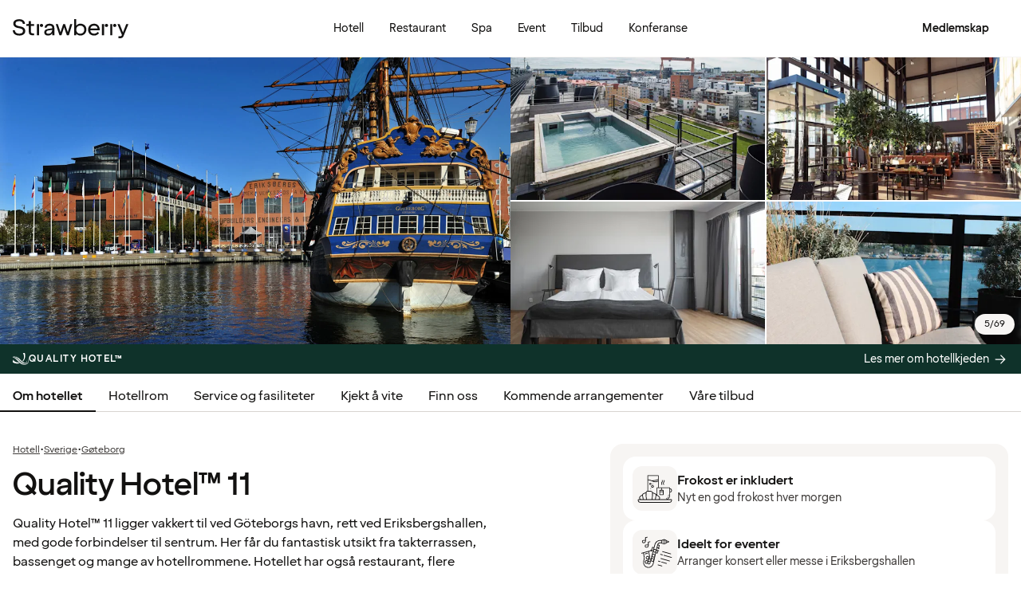

--- FILE ---
content_type: text/html; charset=UTF-8
request_url: https://www.strawberry.no/hotell/sverige/goteborg/quality-hotel-11/
body_size: 116916
content:
<!DOCTYPE html><html lang="nb">
    <head>
        <meta charset="UTF-8" />
        <title>Quality Hotel™ 11 | Gøteborg | Strawberry</title><meta name="title" content="Quality Hotel™ 11 | Göteborg"/><meta name="description" content="Bo på Quality Hotel™ 11 i Göteborg, rett ved Eriksbergshallen. Hotellet har restaurant, takbasseng, moderne konferansefasiliteter og komfortable rom."/><meta property="og:title" content="Quality Hotel™ 11 | Göteborg"/><meta property="og:description" content="Bo på Quality Hotel™ 11 i Göteborg, rett ved Eriksbergshallen. Hotellet har restaurant, takbasseng, moderne konferansefasiliteter og komfortable rom."/><meta property="og:image" content="https://images.ctfassets.net/nwbqij9m1jag/6bZqbPt7cRLKxrEyq1U8WH/2a774b60742e11105826543fa9fd2b10/Quality_Hotel_11_-_exterior_-_facade_from_water__16_9?fm=webp&amp;q=80&amp;w=1920"/><link rel="alternate" hreflang="da" href="https://www.strawberry.dk/hoteller/sverige/goteborg/quality-hotel-11/"/><link rel="alternate" hreflang="no" href="https://www.strawberry.no/hotell/sverige/goteborg/quality-hotel-11/"/><link rel="alternate" hreflang="en" href="https://www.strawberryhotels.com/hotels/sweden/gothenburg/quality-hotel-11/"/><link rel="alternate" hreflang="fi" href="https://www.strawberry.fi/hotellit/ruotsi/goteborg/quality-hotel-11/"/><link rel="alternate" hreflang="sv" href="https://www.strawberry.se/hotell/sverige/goteborg/quality-hotel-11/"/><script type="application/ld+json">{"@context":"https://schema.org/","@type":"Hotel","name":"Quality Hotel™ 11","address":{"@type":"PostalAddress","streetAddress":"Maskingatan 11","postalCode":"417 64","addressLocality":"Gøteborg","addressCountry":"Sverige"},"description":"Quality Hotel™ 11 ligger vakkert til ved Göteborgs havn, rett ved Eriksbergshallen, med gode forbindelser til sentrum. Her får du fantastisk utsikt fra takterrassen, bassenget og mange av hotellrommene. Hotellet har også restaurant, flere konferanserom og storslåtte Eriksbergshallen for større arrangementer. Et perfekt hotell for både forretningsturer og familieferie. ","foundingDate":"1993","numberOfRooms":"259","telephone":"+46 (0)31 779 11 11","photo":"https://images.ctfassets.net/nwbqij9m1jag/6bZqbPt7cRLKxrEyq1U8WH/2a774b60742e11105826543fa9fd2b10/Quality_Hotel_11_-_exterior_-_facade_from_water__16_9?fm=webp&q=80&w=1920","image":"https://images.ctfassets.net/nwbqij9m1jag/6bZqbPt7cRLKxrEyq1U8WH/2a774b60742e11105826543fa9fd2b10/Quality_Hotel_11_-_exterior_-_facade_from_water__16_9?fm=webp&q=80&w=1920","aggregateRating":{"@type":"AggregateRating","ratingValue":"4.0","reviewCount":"1627","ratingCount":"1627","bestRating":5},"geo":{"@type":"GeoCoordinates","longitude":"11.9137496948242","latitude":"57.7013702392578"},"checkInTime":"15:00","checkOutTime":"11:00","petsAllowed":true,"amenityFeature":[{"@type":"LocationFeatureSpecification","value":true,"name":"24 t resepsjon"},{"@type":"LocationFeatureSpecification","value":true,"name":"Parkering"},{"@type":"LocationFeatureSpecification","value":true,"name":"Treningsrom"},{"@type":"LocationFeatureSpecification","value":true,"name":"Basseng"},{"@type":"LocationFeatureSpecification","value":true,"name":"Lobby lounge"},{"@type":"LocationFeatureSpecification","value":true,"name":"Arbeidsområde"},{"@type":"LocationFeatureSpecification","value":true,"name":"Relax-avdeling"},{"@type":"LocationFeatureSpecification","value":true,"name":"Solterrasse"},{"@type":"LocationFeatureSpecification","value":true,"name":"Vaskeservice"},{"@type":"LocationFeatureSpecification","value":true,"name":"Sauna"},{"@type":"LocationFeatureSpecification","value":true,"name":"Lobbybar"},{"@type":"LocationFeatureSpecification","value":true,"name":"Frokost"},{"@type":"LocationFeatureSpecification","value":true,"name":"Restaurant"},{"@type":"LocationFeatureSpecification","value":true,"name":"Bagasjerom"},{"@type":"LocationFeatureSpecification","value":true,"name":"Røyking forbudt"}]}</script><script type="application/ld+json">{"@context":"https://schema.org","@type":"BreadcrumbList","itemListElement":[{"@type":"ListItem","position":1,"item":{"@id":"https://www.strawberry.no","name":"Strawberry"}},{"@type":"ListItem","position":2,"item":{"@id":"/hotell/","name":"Hotell"}},{"@type":"ListItem","position":3,"item":{"@id":"/hotell/sverige","name":"Sverige"}},{"@type":"ListItem","position":4,"item":{"@id":"/hotell/sverige/goteborg","name":"Gøteborg"}}]}</script><meta name="viewport" content="width=device-width, initial-scale=1.0"/>
        <link rel="icon" href="/icons/favicon.ico" type="image/x-icon" />
        <link rel="apple-touch-icon" href="/icons/app-icons/strawberry_apple_icon.png" />
        <link rel="apple-touch-icon-precomposed" href="/icons/app-icons/strawberry_apple_icon-precomposed.png" />
        <link rel="apple-touch-icon" sizes="57x57" href="/icons/app-icons/strawberry_apple_icon_57.png" />
        <link rel="apple-touch-icon" sizes="72x72" href="/icons/app-icons/strawberry_apple_icon_72.png" />
        <link rel="apple-touch-icon" sizes="76x76" href="/icons/app-icons/strawberry_apple_icon_76.png" />
        <link rel="apple-touch-icon" sizes="114x114" href="/icons/app-icons/strawberry_apple_icon_114.png" />
        <link rel="apple-touch-icon" sizes="120x120" href="/icons/app-icons/strawberry_apple_icon_120.png">
        <link rel="apple-touch-icon-precomposed" sizes="120x120" href="/icons/app-icons/strawberry_apple_icon-precomposed_120.png">
        <link rel="apple-touch-icon" sizes="144x144" href="/icons/app-icons/strawberry_apple_icon_144.png" />
        <link rel="apple-touch-icon-precomposed" sizes="144x144" href="/icons/app-icons/strawberry_apple_icon-precomposed_144.png" />
        <link rel="apple-touch-icon" sizes="152x152" href="/icons/app-icons/strawberry_apple_icon_152.png" />
        <link rel="apple-touch-icon-precomposed" sizes="152x152" href="/icons/app-icons/strawberry_apple_icon-precomposed_152.png" />
        <link rel="apple-touch-icon" sizes="180x180" href="/icons/app-icons/strawberry_apple_icon_180.png" />
        <link rel="apple-touch-icon" sizes="192x192" href="/icons/app-icons/strawberry_apple_icon_192.png" />
        <style nonce="V+G5TfJJ2Agp2jx6f4cfsg==">
        @font-face {
            font-family: 'SpennLogo';
            src: url('/@book/1.7.136/fonts/SpennLogo-Regular.ttf') format('truetype');
            font-weight: normal;
            font-style: normal;
        }
        </style>
        <link rel="stylesheet" href="https://design-system.webprod.eberry.digital/1.6.7/dist/index.min.css" />
        <link rel="stylesheet" href="/@book/1.7.136/css/main.css?v=1.7.136" />
        <link rel="canonical" href="https://www.strawberry.no/hotell/sverige/goteborg/quality-hotel-11/" />
        <script nonce="V+G5TfJJ2Agp2jx6f4cfsg==">
        if (window.trustedTypes && window.trustedTypes.createPolicy) {
            window.trustedTypes.createPolicy('default', {
            createHTML: string => string,
            createScriptURL: string => string,
            createScript: string => string,
            });
        }</script>
        <script nonce="V+G5TfJJ2Agp2jx6f4cfsg==">
        (function(w,d,s,l,i){w[l]=w[l]||[];w[l].push({'gtm.start':
        new Date().getTime(),event:'gtm.js'});var f=d.getElementsByTagName(s)[0],
        j=d.createElement(s),dl=l!='dataLayer'?'&l='+l:'';j.async=true;j.src=
        'https://www.googletagmanager.com/gtm.js?id='+i+dl;f.parentNode.insertBefore(j,f);
        })(window,document,'script','dataLayer', 'GTM-MDVQDL2');
        </script>
      <style>.css-yzoe38{position:absolute;width:1px;height:1px;margin:-1px;padding:0;overflow:hidden;clip:rect(0, 0, 0, 0);border:0;}.css-ecwttw{display:-webkit-inline-box;display:-webkit-inline-flex;display:-ms-inline-flexbox;display:inline-flex;background:transparent;vertical-align:middle;}.css-k42spq{background-color:#FFFFFF;position:relative;}.css-k42spq::before{content:"";position:absolute;top:0;right:0;bottom:0;left:0;background-color:transparent;-webkit-transition:background-color 400ms ease-out;transition:background-color 400ms ease-out;border-radius:inherit;cursor:pointer;pointer-events:none;}.css-k42spq:hover::before{background-color:rgba(18,17,16,0.05);}.css-k42spq:active::before{background-color:rgba(18,17,16,0.08);}@-webkit-keyframes animation-gpu703{from{-webkit-transform:rotate(0deg);-moz-transform:rotate(0deg);-ms-transform:rotate(0deg);transform:rotate(0deg);}to{-webkit-transform:rotate(360deg);-moz-transform:rotate(360deg);-ms-transform:rotate(360deg);transform:rotate(360deg);}}@keyframes animation-gpu703{from{-webkit-transform:rotate(0deg);-moz-transform:rotate(0deg);-ms-transform:rotate(0deg);transform:rotate(0deg);}to{-webkit-transform:rotate(360deg);-moz-transform:rotate(360deg);-ms-transform:rotate(360deg);transform:rotate(360deg);}}.css-kqb0nd{visibility:hidden;position:absolute;z-index:1;left:0;right:0;top:0;bottom:0;display:-webkit-box;display:-webkit-flex;display:-ms-flexbox;display:flex;-webkit-align-items:center;-webkit-box-align:center;-ms-flex-align:center;align-items:center;-webkit-box-pack:center;-ms-flex-pack:center;-webkit-justify-content:center;justify-content:center;}.css-kqb0nd.is-loading{visibility:visible;}.css-xv9mz{visibility:visible;}.css-xv9mz.is-loading{visibility:hidden;}.css-12e7zfq{font-family:var(--strawberry-sans-text);font-size:1rem;font-weight:700;line-height:1.5rem;letter-spacing:0;}.css-ecrqbi{font-family:var(--strawberry-sans-text);font-size:0.875rem;font-weight:400;line-height:1.25rem;letter-spacing:0;}.css-1sie07t{font-family:var(--strawberry-sans-text);font-size:1rem;font-weight:400;line-height:1.5rem;letter-spacing:0;}.css-zk51sn{display:-webkit-box;display:-webkit-flex;display:-ms-flexbox;display:flex;-webkit-flex:1;-ms-flex:1;flex:1;-webkit-box-pack:justify;-webkit-justify-content:space-between;justify-content:space-between;}.css-1dw2ix2{-webkit-align-items:center;-webkit-box-align:center;-ms-flex-align:center;align-items:center;display:-webkit-box;display:-webkit-flex;display:-ms-flexbox;display:flex;gap:0.75rem;}.css-70qvj9{display:-webkit-box;display:-webkit-flex;display:-ms-flexbox;display:flex;-webkit-align-items:center;-webkit-box-align:center;-ms-flex-align:center;align-items:center;}.css-j3ijtg{font-family:var(--strawberry-sans-text);font-size:0.75rem;font-weight:400;line-height:0.875rem;letter-spacing:0;}.css-7r00rk{font-family:var(--strawberry-sans-text);font-size:0.75rem;font-weight:400;line-height:0.875rem;letter-spacing:0;background-color:#F7F5F3;color:#121110;padding:0.375rem 0.75rem;border-radius:1.5rem;text-align:center;display:inline-block;max-width:-webkit-fit-content;max-width:-moz-fit-content;max-width:fit-content;word-break:break-word;-webkit-hyphens:auto;-moz-hyphens:auto;-ms-hyphens:auto;hyphens:auto;}.css-bi9hty{display:-webkit-box;display:-webkit-flex;display:-ms-flexbox;display:flex;-webkit-flex-direction:column;-ms-flex-direction:column;flex-direction:column;gap:0.25rem;-webkit-align-self:stretch;-ms-flex-item-align:stretch;align-self:stretch;}.css-gsowru{font-family:var(--strawberry-sans-text);font-size:1rem;font-weight:400;line-height:1.5rem;letter-spacing:0;color:#121110;display:-webkit-box;display:-webkit-flex;display:-ms-flexbox;display:flex;-webkit-align-items:center;-webkit-box-align:center;-ms-flex-align:center;align-items:center;padding:0.5rem 0;gap:0.75rem;cursor:pointer;}.css-gsowru input[type="checkbox"]{-webkit-appearance:none;-moz-appearance:none;-ms-appearance:none;appearance:none;margin:0;width:1.125rem;height:1.125rem;-webkit-flex-shrink:0;-ms-flex-negative:0;flex-shrink:0;border-radius:0.25rem;border:2px solid #403D3B;background:#FFFFFF;margin-bottom:0.125rem;}.css-gsowru input[type="checkbox"]:checked{border:2px solid #5A0032;background:#5A0032;}.css-1g8fsvo{position:relative;height:1.5rem;width:1.5rem;display:-webkit-box;display:-webkit-flex;display:-ms-flexbox;display:flex;-webkit-align-items:center;-webkit-box-align:center;-ms-flex-align:center;align-items:center;-webkit-box-pack:center;-ms-flex-pack:center;-webkit-justify-content:center;justify-content:center;}.css-qodox{font-family:var(--strawberry-sans-text);font-size:0.75rem;font-weight:400;line-height:0.875rem;letter-spacing:0;color:#121110;display:-webkit-box;display:-webkit-flex;display:-ms-flexbox;display:flex;gap:0.25rem;padding-inline:0.25rem;text-align:left;}.css-79elbk{position:relative;}.css-1v0j7p4{position:relative;display:-webkit-box;display:-webkit-flex;display:-ms-flexbox;display:flex;-webkit-flex-direction:column;-ms-flex-direction:column;flex-direction:column;gap:0.25rem;}.css-15jxm6k{font-family:Roboto-Regular;font-size:0.75rem;line-height:1rem;color:#74706D;text-align:center;white-space:normal;}.css-15jxm6k a{color:inherit;-webkit-text-decoration:underline;text-decoration:underline;}.css-1o8t5bc{display:-webkit-box;display:-webkit-flex;display:-ms-flexbox;display:flex;-webkit-flex-direction:column;-ms-flex-direction:column;flex-direction:column;-webkit-box-pack:center;-ms-flex-pack:center;-webkit-justify-content:center;justify-content:center;-webkit-align-items:center;-webkit-box-align:center;-ms-flex-align:center;align-items:center;gap:1.5rem;margin-bottom:1.5rem;padding:1rem;background-color:#F7F5F3;border-radius:2rem;}.css-n94ycb{display:-webkit-box;display:-webkit-flex;display:-ms-flexbox;display:flex;-webkit-flex-direction:column;-ms-flex-direction:column;flex-direction:column;-webkit-align-items:center;-webkit-box-align:center;-ms-flex-align:center;align-items:center;justify-items:center;gap:0.5rem;white-space:normal;text-align:center;}.css-n94ycb h3{font-weight:700;}.css-n94ycb p{font-size:0.875rem;}.css-geg32f{display:-webkit-box;display:-webkit-flex;display:-ms-flexbox;display:flex;-webkit-box-pack:space-around;-ms-flex-pack:space-around;-webkit-justify-content:space-around;justify-content:space-around;-webkit-align-items:center;-webkit-box-align:center;-ms-flex-align:center;align-items:center;width:100%;}.css-1ynukcf{display:-webkit-box;display:-webkit-flex;display:-ms-flexbox;display:flex;-webkit-flex-direction:column;-ms-flex-direction:column;flex-direction:column;-webkit-align-items:center;-webkit-box-align:center;-ms-flex-align:center;align-items:center;}.css-1ynukcf span{font-size:0.875rem;line-height:1.5rem;}.css-d3le45{display:-webkit-box;display:-webkit-flex;display:-ms-flexbox;display:flex;-webkit-flex-direction:column;-ms-flex-direction:column;flex-direction:column;gap:1.5rem;padding-bottom:1.5rem;}.css-jy9zvc{display:-webkit-box;display:-webkit-flex;display:-ms-flexbox;display:flex;-webkit-box-pack:justify;-webkit-justify-content:space-between;justify-content:space-between;-webkit-box-flex-wrap:wrap;-webkit-flex-wrap:wrap;-ms-flex-wrap:wrap;flex-wrap:wrap;gap:0.5rem;}.css-oxnvua{font-family:var(--strawberry-sans-display);font-size:1.5rem;font-weight:500;line-height:2rem;letter-spacing:0;}.css-3nc8t2{font-family:var(--strawberry-sans-display);font-size:2rem;font-weight:500;line-height:2.5rem;letter-spacing:0;}.css-1e17ois{font-family:var(--strawberry-sans-display);font-size:1.5rem;font-weight:500;line-height:2rem;letter-spacing:0;padding-bottom:1.5rem;text-align:center;}@media (min-width: 45rem){.css-1e17ois{font-family:var(--strawberry-sans-display);font-size:2rem;font-weight:500;line-height:2.5rem;letter-spacing:0;padding-bottom:2rem;}}@-webkit-keyframes animation-15eb8q2{from{-webkit-transform:translateY(100%);-moz-transform:translateY(100%);-ms-transform:translateY(100%);transform:translateY(100%);}to{-webkit-transform:translateY(0%);-moz-transform:translateY(0%);-ms-transform:translateY(0%);transform:translateY(0%);}}@keyframes animation-15eb8q2{from{-webkit-transform:translateY(100%);-moz-transform:translateY(100%);-ms-transform:translateY(100%);transform:translateY(100%);}to{-webkit-transform:translateY(0%);-moz-transform:translateY(0%);-ms-transform:translateY(0%);transform:translateY(0%);}}@-webkit-keyframes animation-98rtj8{from{-webkit-transform:translateY(0%);-moz-transform:translateY(0%);-ms-transform:translateY(0%);transform:translateY(0%);}to{-webkit-transform:translateY(100%);-moz-transform:translateY(100%);-ms-transform:translateY(100%);transform:translateY(100%);}}@keyframes animation-98rtj8{from{-webkit-transform:translateY(0%);-moz-transform:translateY(0%);-ms-transform:translateY(0%);transform:translateY(0%);}to{-webkit-transform:translateY(100%);-moz-transform:translateY(100%);-ms-transform:translateY(100%);transform:translateY(100%);}}@-webkit-keyframes animation-nw9qul{from{opacity:0;}to{opacity:1;}}@keyframes animation-nw9qul{from{opacity:0;}to{opacity:1;}}@-webkit-keyframes animation-1s12gfi{from{opacity:1;}to{opacity:0;}}@keyframes animation-1s12gfi{from{opacity:1;}to{opacity:0;}}@-webkit-keyframes animation-16hiiqf{from{opacity:0;}to{opacity:1;}}@keyframes animation-16hiiqf{from{opacity:0;}to{opacity:1;}}.css-1id3s5p{display:-webkit-box;display:-webkit-flex;display:-ms-flexbox;display:flex;-webkit-flex-direction:column;-ms-flex-direction:column;flex-direction:column;gap:1.5rem;}.css-1xrqpkx{font-family:var(--strawberry-sans-text);font-size:0.75rem;font-weight:700;line-height:1rem;letter-spacing:0.12em;text-transform:uppercase;}@-webkit-keyframes animation-w5phax{from{opacity:0;}to{opacity:1;}}@keyframes animation-w5phax{from{opacity:0;}to{opacity:1;}}.css-1s5u4th-modal{display:-webkit-box;display:-webkit-flex;display:-ms-flexbox;display:flex;-webkit-flex-direction:column;-ms-flex-direction:column;flex-direction:column;background-color:#FFFFFF;box-shadow:0 0 0.25rem 0 rgba(0, 0, 0, 0.15);height:100%;line-height:1.5;width:100vw;right:0;font-size:1rem;}@media (min-width: 52.5rem){.css-1s5u4th-modal{max-height:calc(100vh - (100px + 1rem));margin-top:0.8rem;border-radius:0.5rem;height:-webkit-max-content;height:-moz-max-content;height:max-content;max-width:none;overflow-y:auto;width:25rem;}}.css-n1y1gt-modalHeader{margin-bottom:0;display:-webkit-box;display:-webkit-flex;display:-ms-flexbox;display:flex;position:relative;padding:1.25rem;border-bottom-width:1px;border-bottom-style:solid;border-color:#D8D4D0;}@media (min-width: 52.5rem){.css-n1y1gt-modalHeader{display:none;}}.css-1bx8jg3{font-family:var(--strawberry-sans-display);font-size:1.25rem;font-weight:500;line-height:1.5rem;letter-spacing:0;width:100%;}.css-74w2qs-modalBody{height:100%;padding:1.5rem;overflow-y:auto;scrollbar-color:#D8D4D0 transparent;scrollbar-width:thin;}.css-74w2qs-modalBody::-webkit-scrollbar{width:0.5rem;}.css-74w2qs-modalBody::-webkit-scrollbar-track{background-color:transparent;}.css-74w2qs-modalBody::-webkit-scrollbar-thumb{border-radius:0.5rem;background-color:#D8D4D0;}@media (min-width: 52.5rem){.css-1k7pbcl{position:relative;}}.css-tezzan{font-family:var(--strawberry-sans-text);font-size:0.875rem;font-weight:400;line-height:1.25rem;letter-spacing:0;color:#121110;}.css-j7qwjs{display:-webkit-box;display:-webkit-flex;display:-ms-flexbox;display:flex;-webkit-flex-direction:column;-ms-flex-direction:column;flex-direction:column;}.css-c7p0e4{background:#FFFFFF;}@-webkit-keyframes animation-prb29x{from{opacity:0;}to{opacity:1;}}@keyframes animation-prb29x{from{opacity:0;}to{opacity:1;}}.css-45ipp5{display:-webkit-box;display:-webkit-flex;display:-ms-flexbox;display:flex;background-color:transparent;border:none;padding:0 0 0 0.5rem;color:#121110;}@media (min-width: 68.75rem){.css-45ipp5{display:none;}}.css-45ipp5:hover{cursor:pointer;}.css-11pmdn9{position:-webkit-sticky;position:sticky;height:4rem;width:100%;top:0;z-index:4;-webkit-transition:top 0.3s;transition:top 0.3s;white-space:nowrap;background-color:#FFFFFF;border-bottom:1px solid #F7F5F3;}@media (min-width: 37.5rem){.css-11pmdn9{height:4.5rem;}}.css-11pmdn9.hidden{top:-4rem;}@media (min-width: 37.5rem){.css-11pmdn9.hidden{top:-4.5rem;}}.css-m44j3j{font-size:0.875rem;display:-webkit-box;display:-webkit-flex;display:-ms-flexbox;display:flex;height:4rem;-webkit-box-pack:justify;-webkit-justify-content:space-between;justify-content:space-between;-webkit-align-items:center;-webkit-box-align:center;-ms-flex-align:center;align-items:center;padding:0 1rem;}.css-m44j3j .login-modal{right:0;}@media (min-width: 37.5rem){.css-m44j3j{height:4.5rem;}}.css-15c13yl{height:100%;display:-webkit-box;display:-webkit-flex;display:-ms-flexbox;display:flex;-webkit-align-items:center;-webkit-box-align:center;-ms-flex-align:center;align-items:center;}.css-112obrn{outline-offset:-2px;}.css-112obrn:focus-visible>svg{border:none;outline:2px solid #121110;height:100%;}.css-9s4ob9{padding-right:0.75rem;min-width:0;-webkit-flex-shrink:1;-ms-flex-negative:1;flex-shrink:1;width:auto;display:-webkit-box;display:-webkit-flex;display:-ms-flexbox;display:flex;-webkit-align-items:center;-webkit-box-align:center;-ms-flex-align:center;align-items:center;}@media (min-width: 52.5rem){.css-9s4ob9{width:16rem;}}.css-1mo77ig{display:-webkit-box;display:-webkit-flex;display:-ms-flexbox;display:flex;gap:0.3rem;-webkit-align-items:center;-webkit-box-align:center;-ms-flex-align:center;align-items:center;}.css-jup114{font-family:var(--strawberry-sans-text);font-size:1rem;font-weight:700;line-height:1.5rem;letter-spacing:0;color:#121110;}.css-1e20dwo{margin:1rem 0;}.css-1e20dwo:last-child{margin-bottom:0;}.css-gdx34n{font-family:var(--strawberry-sans-text);font-size:1rem;font-weight:400;line-height:1.5rem;letter-spacing:0;-webkit-text-decoration:none;text-decoration:none;color:#121110;}.css-40d3x8{font-family:var(--strawberry-sans-text);font-size:0.75rem;font-weight:700;line-height:1rem;letter-spacing:0;color:#121110;}.css-icb1op-dropdown-content{display:-webkit-box;display:-webkit-flex;display:-ms-flexbox;display:flex;-webkit-box-pack:justify;-webkit-justify-content:space-between;justify-content:space-between;-webkit-align-items:center;-webkit-box-align:center;-ms-flex-align:center;align-items:center;pointer-events:none;gap:0.5rem;position:relative;z-index:1;}.css-1wz0bw-default-title{font-family:var(--strawberry-sans-text);font-size:0.875rem;font-weight:700;line-height:1.25rem;letter-spacing:0;color:#121110;}.css-xr06sa{position:absolute;left:-9999px;visibility:hidden;}.css-1vbkpbc-footerContainer{display:-webkit-box;display:-webkit-flex;display:-ms-flexbox;display:flex;-webkit-box-pack:center;-ms-flex-pack:center;-webkit-justify-content:center;justify-content:center;-webkit-align-items:center;-webkit-box-align:center;-ms-flex-align:center;align-items:center;border-top:1px solid #D8D4D0;background-color:#F7F5F3;}.css-bb9t8o-footerWrapper{display:-webkit-box;display:-webkit-flex;display:-ms-flexbox;display:flex;-webkit-flex-direction:column;-ms-flex-direction:column;flex-direction:column;-webkit-box-pack:space-around;-ms-flex-pack:space-around;-webkit-justify-content:space-around;justify-content:space-around;gap:2rem;padding:2.5rem 0 2rem;}@media (min-width: 52.5rem){.css-bb9t8o-footerWrapper{gap:3.5rem;padding:3rem 0 2rem;}}.css-1n3zds-desktopNavSection{width:100%;gap:1.5rem;padding:0 1rem;display:-webkit-box;display:-webkit-flex;display:-ms-flexbox;display:flex;-webkit-flex-direction:column;-ms-flex-direction:column;flex-direction:column;}.css-1n3zds-desktopNavSection h3{font-family:var(--strawberry-sans-text);font-size:1.25rem;font-weight:700;line-height:1.75rem;letter-spacing:0;}.css-1n3zds-desktopNavSection ul{display:-webkit-box;display:-webkit-flex;display:-ms-flexbox;display:flex;width:100%;-webkit-flex-direction:column;-ms-flex-direction:column;flex-direction:column;gap:0.5rem;}.css-1n3zds-desktopNavSection ul li{list-style:none;}.css-1n3zds-desktopNavSection ul li a{-webkit-text-decoration:none;text-decoration:none;line-height:1.5rem;}.css-ppnqck-footerSub{display:-webkit-box;display:-webkit-flex;display:-ms-flexbox;display:flex;-webkit-flex-direction:column;-ms-flex-direction:column;flex-direction:column;-webkit-box-pack:justify;-webkit-justify-content:space-between;justify-content:space-between;-webkit-align-items:center;-webkit-box-align:center;-ms-flex-align:center;align-items:center;padding:1rem 0 2rem;gap:2.625rem;}@media (min-width: 37.5rem){.css-ppnqck-footerSub{-webkit-flex-direction:row;-ms-flex-direction:row;flex-direction:row;padding:1rem 2rem;}}@media (min-width: 52.5rem){.css-ppnqck-footerSub{-webkit-flex-direction:row;-ms-flex-direction:row;flex-direction:row;-webkit-align-items:unset;-webkit-box-align:unset;-ms-flex-align:unset;align-items:unset;padding:0 1rem;}}.css-1nefyvw{display:-webkit-box;display:-webkit-flex;display:-ms-flexbox;display:flex;-webkit-flex-direction:column;-ms-flex-direction:column;flex-direction:column;-webkit-box-pack:center;-ms-flex-pack:center;-webkit-justify-content:center;justify-content:center;-webkit-align-content:center;-ms-flex-line-pack:center;align-content:center;gap:1.5rem;text-align:center;}.css-1547cfm{display:-webkit-box;display:-webkit-flex;display:-ms-flexbox;display:flex;-webkit-flex-direction:column;-ms-flex-direction:column;flex-direction:column;-webkit-box-pack:center;-ms-flex-pack:center;-webkit-justify-content:center;justify-content:center;-webkit-align-items:center;-webkit-box-align:center;-ms-flex-align:center;align-items:center;gap:.875rem;}@media (min-width: 45rem){.css-1547cfm{-webkit-align-items:flex-end;-webkit-box-align:flex-end;-ms-flex-align:flex-end;align-items:flex-end;}}.css-1547cfm img{width:7rem;}.css-1547cfm p{font-size:.875rem;}.css-gajuu4-bottom-footer-section{padding:1.5rem 1rem;background-color:#F7F5F3;border-top:1px solid #D8D4D0;display:-webkit-box;display:-webkit-flex;display:-ms-flexbox;display:flex;-webkit-box-pack:center;-ms-flex-pack:center;-webkit-justify-content:center;justify-content:center;}@media (min-width: 37.5rem){.css-gajuu4-bottom-footer-section{padding:1.5rem 1rem;}}.css-1fsgg7z{width:80rem;display:-webkit-box;display:-webkit-flex;display:-ms-flexbox;display:flex;-webkit-flex-direction:column-reverse;-ms-flex-direction:column-reverse;flex-direction:column-reverse;gap:1rem;}@media (min-width: 22rem){.css-1fsgg7z{padding:0 1rem;-webkit-flex-direction:row;-ms-flex-direction:row;flex-direction:row;-webkit-box-pack:justify;-webkit-justify-content:space-between;justify-content:space-between;-webkit-align-items:center;-webkit-box-align:center;-ms-flex-align:center;align-items:center;}}.css-czz177{display:-webkit-box;display:-webkit-flex;display:-ms-flexbox;display:flex;gap:1.5rem;}.css-czz177 a:link,.css-czz177 a:visited{display:-webkit-box;display:-webkit-flex;display:-ms-flexbox;display:flex;-webkit-align-items:center;-webkit-box-align:center;-ms-flex-align:center;align-items:center;-webkit-text-decoration:none;text-decoration:none;color:#121110;}.css-hfxz0t{font-family:var(--strawberry-sans-text);font-size:0.75rem;font-weight:400;line-height:0.875rem;letter-spacing:0;color:#403D3B;}.css-13q7cz8{min-width:100%;scroll-snap-align:center;scroll-snap-stop:always;}.css-vvin77{width:100%;height:100%;scroll-snap-align:start;object-fit:cover;}.css-1x2qnzu-carousel-dots{pointer-events:none;position:absolute;bottom:0.5rem;display:-webkit-box;display:-webkit-flex;display:-ms-flexbox;display:flex;-webkit-box-pack:center;-ms-flex-pack:center;-webkit-justify-content:center;justify-content:center;gap:0.5rem;width:100%;z-index:1;}.css-1x2qnzu-carousel-dots >*{width:0.5rem;height:0.5rem;border-radius:100%;background-color:#8C8885;}.css-15hu6zy-carousel-active-dot{background-color:#FFFFFF;}.css-1yh5r07-filterWrapper{display:-webkit-box;display:-webkit-flex;display:-ms-flexbox;display:flex;-webkit-box-pack:center;-ms-flex-pack:center;-webkit-justify-content:center;justify-content:center;-webkit-flex-shrink:0;-ms-flex-negative:0;flex-shrink:0;gap:.5rem;padding-inline:1rem;width:100%;overflow-x:auto;scrollbar-width:thin;}@media (max-width: calc(37.5rem - 1px)){.css-1yh5r07-filterWrapper{-webkit-box-pack:start;-ms-flex-pack:start;-webkit-justify-content:flex-start;justify-content:flex-start;}}.css-1p3gnd9-dialog{max-width:100vw;width:100%;max-height:100vh;height:100%;border:none;padding:0;background:transparent;}.css-1p3gnd9-dialog[open]{display:-webkit-box;display:-webkit-flex;display:-ms-flexbox;display:flex;-webkit-box-pack:center;-ms-flex-pack:center;-webkit-justify-content:center;justify-content:center;}.css-1p3gnd9-dialog::backdrop{background-color:#121110;}.css-5d7ni0-carousel-header{display:-webkit-box;display:-webkit-flex;display:-ms-flexbox;display:flex;-webkit-flex-direction:column;-ms-flex-direction:column;flex-direction:column;-webkit-align-items:center;-webkit-box-align:center;-ms-flex-align:center;align-items:center;gap:2rem;width:100%;padding-block:1rem;}@media (min-width: 52.5rem){.css-5d7ni0-carousel-header{padding-block:1.5rem;}}.css-etln0f-carousel-counter{font-family:var(--strawberry-sans-text);font-size:0.75rem;font-weight:400;line-height:0.875rem;letter-spacing:0;background-color:#403D3B;border-radius:1.5rem;color:#FFFFFF;padding:0.5rem 0.75rem;}.css-10lt254-carousel-image{object-fit:contain;}.css-p605n8-carousel-tabs{scrollbar-color:transparent transparent;scrollbar-width:none;-ms-overflow-style:none;overflow:-moz-scrollbars-none;-webkit-overflow-scrolling:touch;display:-webkit-box;display:-webkit-flex;display:-ms-flexbox;display:flex;gap:0.5rem;overflow-x:scroll;scroll-snap-type:x mandatory;padding:1rem 0.5rem;width:100%;max-width:52rem;}.css-p605n8-carousel-tabs::-webkit-scrollbar{width:0;height:0;display:none;}.css-p605n8-carousel-tabs::-webkit-scrollbar-track{background:transparent;}.css-p605n8-carousel-tabs::-webkit-scrollbar-thumb{background:transparent;border:none;}.css-p605n8-carousel-tabs:focus-within>[aria-selected="true"]{outline:2px solid;outline-color:#FFFFFF;}@media (min-width: 52.5rem){.css-p605n8-carousel-tabs{padding-block:1.5rem;}}.css-1qw1x6-carousel-tab{-webkit-flex-shrink:0;-ms-flex-negative:0;flex-shrink:0;overflow:hidden;width:4.75rem;aspect-ratio:1/1;padding:unset;border:none;border-radius:0.25rem;background-color:transparent;cursor:pointer;opacity:0.5;}.css-1qw1x6-carousel-tab[aria-selected="true"]{opacity:1;}.css-1qw1x6-carousel-tab img{object-fit:cover;}@media (min-width: 52.5rem){.css-1qw1x6-carousel-tab{width:5.25rem;}}.css-1jjy65g{display:-webkit-box;display:-webkit-flex;display:-ms-flexbox;display:flex;-webkit-box-pack:center;-ms-flex-pack:center;-webkit-justify-content:center;justify-content:center;-webkit-align-items:center;-webkit-box-align:center;-ms-flex-align:center;align-items:center;gap:0.5rem;}.css-o57tjp{font-family:var(--strawberry-sans-text);font-size:0.75rem;font-weight:700;line-height:1rem;letter-spacing:0.12em;text-transform:uppercase;margin-top:1.5px;}.css-1w9ywtc{max-width:100%;width:100%;margin-right:0;height:100%;max-height:100%;border:none;overflow:auto;padding:0;}.css-1w9ywtc[open]{display:-webkit-box;display:-webkit-flex;display:-ms-flexbox;display:flex;-webkit-flex-direction:column;-ms-flex-direction:column;flex-direction:column;}.css-1w9ywtc::backdrop{background-color:transparent;}@media (prefers-reduced-motion: reduce){.css-1w9ywtc::backdrop{-webkit-transition:none;transition:none;}}@media (min-width: 52.5rem){.css-1w9ywtc{width:33rem;max-width:33rem;border-radius:1rem 0 0 1rem;}.css-1w9ywtc::backdrop{background-color:rgba(0, 0, 0, 0.2);-webkit-transition:opacity 0.3s;transition:opacity 0.3s;opacity:0;}.css-1w9ywtc[open]::backdrop{opacity:1;}@starting-style{.css-1w9ywtc[open]::backdrop{opacity:0;}}}.css-sl7ei{height:100%;overflow:auto;}.css-1g15bkt{position:-webkit-sticky;position:sticky;display:-webkit-box;display:-webkit-flex;display:-ms-flexbox;display:flex;-webkit-box-pack:justify;-webkit-justify-content:space-between;justify-content:space-between;-webkit-align-items:center;-webkit-box-align:center;-ms-flex-align:center;align-items:center;top:-0.1px;background-color:#FFFFFF;padding:1rem;height:4.25rem;border-bottom:1px solid transparent;-webkit-transition:border-bottom .3s;transition:border-bottom .3s;z-index:4;}.css-1g15bkt[stuck]{border-bottom:1px solid #F7F5F3;}@media (min-width: 52.5rem){.css-1g15bkt{height:5.5rem;padding:1.5rem;}}.css-84f26x{background-color:#FFFFFF;border-top:1px solid #F7F5F3;padding:calc(1rem - 1px) 1rem 1.5rem 1rem;}.css-1s8hbh8-headerStickyWrapper{position:fixed;display:-webkit-box;display:-webkit-flex;display:-ms-flexbox;display:flex;-webkit-box-pack:justify;-webkit-justify-content:space-between;justify-content:space-between;-webkit-align-items:center;-webkit-box-align:center;-ms-flex-align:center;align-items:center;top:0;width:100%;background-color:#FFFFFF;padding:1rem 1rem calc(1rem - 1px) 1rem;border-bottom:1px solid #F7F5F3;height:4.25rem;z-index:4;}@media (min-width: 52.5rem){.css-1s8hbh8-headerStickyWrapper{padding:1.5rem 1.5rem calc(1.5rem - 1px) 1.5rem;height:5.5rem;}}.css-8jht1r{aspect-ratio:1;object-fit:cover;width:100%;}@media (min-width: 37.5rem){.css-8jht1r{aspect-ratio:1.7777777777777777;border-top-left-radius:1rem;}}.css-hejo34{position:absolute;top:0;left:0;height:100%;width:100%;border-top-left-radius:0;background:linear-gradient(0deg, rgba(0, 0, 0, 0.4), rgba(0, 0, 0, 0.4));}@media (min-width: 52.5rem){.css-hejo34{border-top-left-radius:1rem;}}.css-1sj67nw-imageTitleWrapper{position:absolute;top:50%;left:50%;-webkit-transform:translate(-50%, -50%);-moz-transform:translate(-50%, -50%);-ms-transform:translate(-50%, -50%);transform:translate(-50%, -50%);text-align:center;display:-webkit-box;display:-webkit-flex;display:-ms-flexbox;display:flex;-webkit-flex-direction:column;-ms-flex-direction:column;flex-direction:column;gap:0.5rem;width:80%;}@media (min-width: 52.5rem){.css-1sj67nw-imageTitleWrapper{width:auto;}}.css-1d9qci5{font-family:var(--strawberry-sans-text);font-size:0.75rem;font-weight:700;line-height:1rem;letter-spacing:0.12em;text-transform:uppercase;color:#FFFFFF;}.css-k7myjr{display:none;}@media (min-width: 52.5rem){.css-k7myjr{display:block;}}.css-x660n9{font-family:var(--strawberry-sans-text);font-size:0.875rem;font-weight:400;line-height:1.25rem;letter-spacing:0;color:#403D3B;}.css-19s3t1h{display:-webkit-box;display:-webkit-flex;display:-ms-flexbox;display:flex;-webkit-flex-direction:column;-ms-flex-direction:column;flex-direction:column;gap:1rem;}.css-1bd8uxc{padding:1.125rem 1.5rem 1.125rem 1rem;}.css-i9gxme{-webkit-box-flex:1;-webkit-flex-grow:1;-ms-flex-positive:1;flex-grow:1;}.css-zf80ez{max-width:80rem;margin:0 auto;display:-webkit-box;display:-webkit-flex;display:-ms-flexbox;display:flex;padding:0.5rem 1rem;-webkit-box-pack:justify;-webkit-justify-content:space-between;justify-content:space-between;}.css-ompuv2{display:-webkit-box;display:-webkit-flex;display:-ms-flexbox;display:flex;gap:0.5rem;-webkit-align-items:center;-webkit-box-align:center;-ms-flex-align:center;align-items:center;}.css-1xdtqcv{font-family:var(--strawberry-sans-text);font-size:0.875rem;font-weight:400;line-height:1.25rem;letter-spacing:0;-webkit-text-decoration:none;text-decoration:none;}.css-1xdtqcv span{margin-right:0.25rem;vertical-align:middle;}@media (max-width: calc(37.5rem - 1px)){.css-1xdtqcv span{display:none;}}.css-4h4zhv{font-family:var(--strawberry-sans-display);font-size:2rem;font-weight:500;line-height:2.5rem;letter-spacing:0;margin-bottom:1rem;padding-left:1rem;}@media (min-width: 52.5rem){.css-4h4zhv{padding-left:0;margin-bottom:1.5rem;}}.css-14z5dbt-btnImage{-webkit-appearance:none;-moz-appearance:none;-ms-appearance:none;appearance:none;cursor:pointer;border:none;padding:0;background:none;overflow:hidden;border-radius:1rem;}@media (min-width: 45rem){.css-14z5dbt-btnImage{border-radius:1.5rem;}}.css-wxl2a5{position:absolute;top:1rem;right:1rem;display:none;}@media (min-width: 45rem){.css-wxl2a5{display:block;}}.css-jurc95{aspect-ratio:1;}@media (min-width: 45rem){.css-jurc95{aspect-ratio:2.04;}}.css-142x00f{padding:2rem 1rem;}@media (min-width: 52.5rem){.css-142x00f{display:grid;grid-template-columns:2fr 3fr;-webkit-align-items:center;-webkit-box-align:center;-ms-flex-align:center;align-items:center;padding:3.5rem 1rem;}}.css-10na1sp{font-family:var(--strawberry-sans-display);font-size:2rem;font-weight:500;line-height:2.5rem;letter-spacing:0;padding-bottom:0.5rem;}@media (min-width: 52.5rem){.css-10na1sp{padding-bottom:1rem;}}.css-1pw95l{font-family:var(--strawberry-sans-text);font-size:0.875rem;font-weight:400;line-height:1.25rem;letter-spacing:0;padding-bottom:2rem;}@media (min-width: 52.5rem){.css-1pw95l{font-family:var(--strawberry-sans-text);font-size:1rem;font-weight:400;line-height:1.5rem;letter-spacing:0;}}.css-uanvu5{padding-top:0.5rem;}@media (min-width: 52.5rem){.css-uanvu5{padding-top:0.75rem;}}.css-1cvtljk{font-family:var(--strawberry-sans-text);font-size:0.875rem;font-weight:400;line-height:1.25rem;letter-spacing:0;color:#121110;width:100%;display:-webkit-box;display:-webkit-flex;display:-ms-flexbox;display:flex;-webkit-box-pack:justify;-webkit-justify-content:space-between;justify-content:space-between;-webkit-align-items:center;-webkit-box-align:center;-ms-flex-align:center;align-items:center;background-color:#FFFFFF;border:1px solid #D8D4D0;padding:0.75rem 1rem;cursor:pointer;-webkit-transition:background-color 0.2s;transition:background-color 0.2s;}.css-1cvtljk:hover{background-color:#F7F5F3;font-weight:700;}.css-1cvtljk:has(~ button){border-bottom:none;}.css-1lady52{font-family:var(--strawberry-sans-display);font-size:1.5rem;font-weight:500;line-height:2rem;letter-spacing:0;}@media (min-width: 52.5rem){.css-1lady52{font-family:var(--strawberry-sans-display);font-size:2rem;font-weight:500;line-height:2.5rem;letter-spacing:0;}}.css-2amn0y-wrapper{border-radius:0.75rem;background:#F7F5F3;width:100%;padding:1rem;display:-webkit-box;display:-webkit-flex;display:-ms-flexbox;display:flex;-webkit-flex-direction:column;-ms-flex-direction:column;flex-direction:column;gap:0.75rem;}.css-5mwy95-heading{font-family:var(--strawberry-sans-display);font-size:1rem;font-weight:500;line-height:1.25rem;letter-spacing:0;color:#121110;font-weight:500;text-align:left;}.css-1oyddn8-key{font-family:var(--strawberry-sans-text);font-size:0.875rem;font-weight:400;line-height:1.25rem;letter-spacing:0;text-align:left;}.css-1o5yycz-value{font-family:var(--strawberry-sans-text);font-size:0.875rem;font-weight:400;line-height:1.25rem;letter-spacing:0;text-align:right;word-break:break-all;}.css-v8ifnd-content{display:grid;grid-template-columns:repeat(2, auto);grid-template-rows:auto;gap:0.5rem;}.css-rjlv02-footer{font-family:var(--strawberry-sans-text);font-size:0.75rem;font-weight:400;line-height:1rem;letter-spacing:0;color:#403D3B;}.css-1dw842b{border-bottom:1px solid #D8D4D0;}.css-1dw842b:last-of-type{border-bottom:none;}.css-1ermci7-summary{font-family:var(--strawberry-sans-display);font-size:1rem;font-weight:500;line-height:1.25rem;letter-spacing:0;list-style:none;cursor:pointer;padding:1rem 0;display:-webkit-box;display:-webkit-flex;display:-ms-flexbox;display:flex;-webkit-box-pack:justify;-webkit-justify-content:space-between;justify-content:space-between;-webkit-align-items:center;-webkit-box-align:center;-ms-flex-align:center;align-items:center;}.css-1ermci7-summary::-webkit-details-marker{display:none;}.css-1v4j5c2{padding-bottom:0.75rem;}.css-13mzqie-valueHref{font-family:var(--strawberry-sans-text);font-size:0.875rem;font-weight:400;line-height:1.25rem;letter-spacing:0;text-align:right;word-break:break-all;}.css-13mzqie-valueHref:hover{color:#5A0032;}.css-y2acjf{background-color:#F7F5F3;padding:0 1rem;border-radius:0.75rem;width:100%;}.css-1c64cd7{background-color:#F7F5F3;}.css-1xclrq8{padding:2rem 1rem;}@media (min-width: 52.5rem){.css-1xclrq8{padding:3.5rem 1rem;}}.css-ymx30k{font-family:var(--strawberry-sans-display);font-size:2rem;font-weight:500;line-height:2.5rem;letter-spacing:0;margin-bottom:1rem;}@media (min-width: 52.5rem){.css-ymx30k{margin-bottom:1.5rem;}}.css-z125wd button:first-of-type{border-top-right-radius:0.5rem;border-top-left-radius:0.5rem;}.css-z125wd button:last-of-type{border-bottom-right-radius:0.5rem;border-bottom-left-radius:0.5rem;}.css-1ud3ku6{width:100%;object-fit:cover;}.css-1y3qv2q-wrapper{display:-webkit-box;display:-webkit-flex;display:-ms-flexbox;display:flex;-webkit-flex-direction:column;-ms-flex-direction:column;flex-direction:column;gap:2px;position:relative;}@media (min-width: 52.5rem){.css-1y3qv2q-wrapper{-webkit-flex-direction:row;-ms-flex-direction:row;flex-direction:row;}}.css-29dxha-btnImage{-webkit-appearance:none;-moz-appearance:none;-ms-appearance:none;appearance:none;cursor:pointer;border:none;padding:0;line-height:0;}@media (min-width: 52.5rem){.css-29dxha-btnImage{-webkit-flex-basis:50%;-ms-flex-preferred-size:50%;flex-basis:50%;}.css-29dxha-btnImage img{aspect-ratio:1.7777777777777777;}}.css-sviskq-subImages{display:grid;grid-template-columns:1fr 1fr 1fr 1fr;gap:2px;}@media (min-width: 52.5rem){.css-sviskq-subImages{-webkit-flex-basis:50%;-ms-flex-preferred-size:50%;flex-basis:50%;grid-template-columns:1fr 1fr;aspect-ratio:1.7777777777777777;overflow:hidden;}}.css-y5bjvz-indicator{position:absolute;right:0.5rem;bottom:0.75rem;display:-webkit-box;display:-webkit-flex;display:-ms-flexbox;display:flex;padding:6px 12px;-webkit-align-items:center;-webkit-box-align:center;-ms-flex-align:center;align-items:center;border-radius:1.5rem;background-color:#F7F5F3;}.css-1ycygqp{position:relative;}.css-1ycygqp summary{list-style:none;cursor:pointer;}.css-1ycygqp summary::-webkit-details-marker{display:none;}.css-1ycygqp details[open]{margin-bottom:2.5rem;}.css-1ycygqp details[open] summary{position:absolute;bottom:-32px;}.css-1e72l5g{font-family:var(--strawberry-sans-text);font-size:0.875rem;font-weight:400;line-height:1.25rem;letter-spacing:0;color:#121110;font-weight:700;line-height:1.5rem;border:none;background:none;padding:0;}@media (min-width: 52.5rem){.css-1e72l5g{font-family:var(--strawberry-sans-text);font-size:1rem;font-weight:400;line-height:1.5rem;letter-spacing:0;}}@media (min-width: 52.5rem){.css-1w4rf6s{width:40%;}}.css-pl7qzx-hotelIntroStyle-highlights{background-color:#F7F5F3;padding:1rem;border-radius:1rem;display:-webkit-box;display:-webkit-flex;display:-ms-flexbox;display:flex;-webkit-flex-direction:column;-ms-flex-direction:column;flex-direction:column;gap:0.75rem;}.css-rk5zyw{background:#FFFFFF;padding:0.75rem;border-radius:1rem;display:-webkit-box;display:-webkit-flex;display:-ms-flexbox;display:flex;-webkit-align-items:center;-webkit-box-align:center;-ms-flex-align:center;align-items:center;gap:0.75rem;}.css-11r1i9t{background-color:#F7F5F3;border-radius:0.75rem;}.css-1vcwjms-panelBody{display:-webkit-box;display:-webkit-flex;display:-ms-flexbox;display:flex;-webkit-flex-direction:column;-ms-flex-direction:column;flex-direction:column;gap:1rem;padding:0 1rem 1rem 1rem;}@media (min-width: 52.5rem){.css-1vcwjms-panelBody{gap:1.5rem;}}.css-1tk7h5o-hotelInfoWrapper{display:-webkit-box;display:-webkit-flex;display:-ms-flexbox;display:flex;-webkit-flex-direction:column;-ms-flex-direction:column;flex-direction:column;gap:.75rem;-webkit-flex:1;-ms-flex:1;flex:1;}.css-ychv8q-performanceWrapper{display:-webkit-box;display:-webkit-flex;display:-ms-flexbox;display:flex;gap:.5rem;-webkit-align-items:center;-webkit-box-align:center;-ms-flex-align:center;align-items:center;}.css-1qpxuf8-icon{min-width:2.5rem;width:2.5rem;min-height:2.5rem;height:2.5rem;background:#FFD7D7;border-radius:100%;display:-webkit-box;display:-webkit-flex;display:-ms-flexbox;display:flex;-webkit-align-items:center;-webkit-box-align:center;-ms-flex-align:center;align-items:center;-webkit-box-pack:center;-ms-flex-pack:center;-webkit-justify-content:center;justify-content:center;}.css-18gwhki-rating{font-family:var(--strawberry-sans-display);font-size:1.5rem;font-weight:500;line-height:2rem;letter-spacing:0;}.css-pzob2a-maxRating{font-family:var(--strawberry-sans-text);font-size:0.75rem;font-weight:400;line-height:1rem;letter-spacing:0;}.css-14w2cb8-performanceTitle{font-family:var(--strawberry-sans-text);font-size:1rem;font-weight:700;line-height:1.5rem;letter-spacing:0;}.css-ddv5e9-performanceText{font-family:var(--strawberry-sans-text);font-size:0.875rem;font-weight:400;line-height:1.25rem;letter-spacing:0;color:#1A1918;font-style:italic;}.css-spsz4h-goalsInfoWrapper{display:-webkit-box;display:-webkit-flex;display:-ms-flexbox;display:flex;-webkit-flex-direction:column;-ms-flex-direction:column;flex-direction:column;gap:1rem;}.css-1rlaau4-goalsTitle{font-family:var(--strawberry-sans-text);font-size:1rem;font-weight:700;line-height:1.5rem;letter-spacing:0;}.css-1qjo3q-goalWrapper{background-color:#F7F5F3;padding:0;display:-webkit-box;display:-webkit-flex;display:-ms-flexbox;display:flex;-webkit-flex-direction:column;-ms-flex-direction:column;flex-direction:column;border-radius:.75rem;}.css-ywjuvg-goalTitle{font-family:var(--strawberry-sans-text);font-size:1.25rem;font-weight:700;line-height:1.75rem;letter-spacing:0;padding:1rem;}.css-11o9msz-goalLine{margin:0;border:none;border-top:1px solid #D8D4D0;}.css-i9ucm-goaltext{font-family:var(--strawberry-sans-text);font-size:0.875rem;font-weight:400;line-height:1.25rem;letter-spacing:0;color:#403D3B;padding:1rem;}.css-1f3xppj-wrapper{display:-webkit-box;display:-webkit-flex;display:-ms-flexbox;display:flex;gap:.5rem;-webkit-box-pack:start;-ms-flex-pack:start;-webkit-justify-content:start;justify-content:start;-webkit-box-flex-wrap:wrap;-webkit-flex-wrap:wrap;-ms-flex-wrap:wrap;flex-wrap:wrap;margin:.5rem 0 .5rem;}@media (min-width: 52.5rem){.css-1f3xppj-wrapper{margin:1rem 0 1rem;}}.css-7m8iss-ratingWrapper{background-color:#F7F5F3;position:relative;display:-webkit-box;display:-webkit-flex;display:-ms-flexbox;display:flex;-webkit-align-items:center;-webkit-box-align:center;-ms-flex-align:center;align-items:center;justify-items:center;gap:.25rem;background:#F7F5F3;border-radius:5rem;padding:.5rem 0.75rem;-webkit-text-decoration:none;text-decoration:none;}.css-7m8iss-ratingWrapper::before{content:"";position:absolute;top:0;right:0;bottom:0;left:0;background-color:transparent;-webkit-transition:background-color 400ms ease-out;transition:background-color 400ms ease-out;border-radius:inherit;cursor:pointer;pointer-events:none;}.css-7m8iss-ratingWrapper:hover::before{background-color:rgba(18,17,16,0.05);}.css-7m8iss-ratingWrapper:active::before{background-color:rgba(18,17,16,0.08);}.css-7m8iss-ratingWrapper:hover{cursor:pointer;}@media (max-width: calc(52.5rem - 1px)){.css-1525qlc-viewAllRooms-container{background-color:#F7F5F3;border-top:1px solid #D8D4D0;width:100%;position:fixed;bottom:0;left:0;z-index:2;}}@media (min-width: 52.5rem){.css-1525qlc-viewAllRooms-container{display:none;}}.css-1mcgryc{display:-webkit-box;display:-webkit-flex;display:-ms-flexbox;display:flex;}@media (max-width: calc(52.5rem - 1px)){.css-1mcgryc{padding:1rem;-webkit-align-items:center;-webkit-box-align:center;-ms-flex-align:center;align-items:center;-webkit-box-pack:justify;-webkit-justify-content:space-between;justify-content:space-between;}}@media (min-width: 52.5rem){.css-1mcgryc{width:70%;}}.css-10nym2-priceTextWrapper{display:-webkit-box;display:-webkit-flex;display:-ms-flexbox;display:flex;-webkit-flex-direction:column;-ms-flex-direction:column;flex-direction:column;-webkit-box-pack:center;-ms-flex-pack:center;-webkit-justify-content:center;justify-content:center;background:inherit;border:none;}@media (min-width: 52.5rem){.css-10nym2-priceTextWrapper{display:none;}}.css-1arjmy-hotelIntroStyle-breadcrumbs{display:-webkit-box;display:-webkit-flex;display:-ms-flexbox;display:flex;gap:0.75rem;-webkit-box-pack:left;-ms-flex-pack:left;-webkit-justify-content:left;justify-content:left;-webkit-align-items:center;-webkit-box-align:center;-ms-flex-align:center;align-items:center;}.css-3ip27q-hotelIntroStyle-listItems{display:-webkit-box;display:-webkit-flex;display:-ms-flexbox;display:flex;gap:0.75rem;-webkit-align-items:center;-webkit-box-align:center;-ms-flex-align:center;align-items:center;}.css-1i2egei-hotelIntroStyle-name{font-family:var(--strawberry-sans-display);font-size:2rem;font-weight:500;line-height:2.5rem;letter-spacing:0;text-align:left;padding:0.5rem 0;}@media (min-width: 52.5rem){.css-1i2egei-hotelIntroStyle-name{padding:1rem 0;font-size:2.5rem;}}.css-aaqvt9-hotelIntroStyle-section{padding:1rem;}@media (min-width: 52.5rem){.css-aaqvt9-hotelIntroStyle-section{display:-webkit-box;display:-webkit-flex;display:-ms-flexbox;display:flex;-webkit-box-pack:justify;-webkit-justify-content:space-between;justify-content:space-between;padding:2.5rem 1rem;}}@media (min-width: 52.5rem){.css-1wt7m7r-hotelIntroStyle-description{width:50%;}}@media (min-width: 52.5rem){.css-q1fxsc-amenities{display:-webkit-box;display:-webkit-flex;display:-ms-flexbox;display:flex;gap:0.5rem;-webkit-box-pack:justify;-webkit-justify-content:space-between;justify-content:space-between;-webkit-align-items:center;-webkit-box-align:center;-ms-flex-align:center;align-items:center;}}.css-nwim09-pills{display:-webkit-box;display:-webkit-flex;display:-ms-flexbox;display:flex;-webkit-box-flex-wrap:wrap;-webkit-flex-wrap:wrap;-ms-flex-wrap:wrap;flex-wrap:wrap;gap:0.5rem;margin-bottom:1.5rem;padding-bottom:0.125rem;}@media (min-width: 52.5rem){.css-nwim09-pills{margin:0;padding-bottom:0.125rem;}}.css-1jydwlo{padding:0 1rem 1rem;}@media (min-width: 52.5rem){.css-1jydwlo{padding:0 1.5rem 1rem;}}.css-1jk9syl{padding:1rem;display:-webkit-box;display:-webkit-flex;display:-ms-flexbox;display:flex;gap:1.5rem;-webkit-flex-direction:column;-ms-flex-direction:column;flex-direction:column;}@media (min-width: 52.5rem){.css-1jk9syl{padding:1.5rem;}}.css-1tz49w7{padding:1rem;display:-webkit-box;display:-webkit-flex;display:-ms-flexbox;display:flex;gap:1.5rem;-webkit-flex-direction:column;-ms-flex-direction:column;flex-direction:column;}@media (min-width: 52.5rem){.css-1tz49w7{padding:1.5rem;}}.css-1tz49w7 h2{font-family:var(--strawberry-sans-display);font-size:2rem;font-weight:500;line-height:2.5rem;letter-spacing:0;}.css-1pd33wx-sectionWrapper{display:-webkit-box;display:-webkit-flex;display:-ms-flexbox;display:flex;-webkit-flex-direction:column;-ms-flex-direction:column;flex-direction:column;gap:.5rem;}.css-1pd33wx-sectionWrapper>h3{font-family:var(--strawberry-sans-text);font-size:1.25rem;font-weight:700;line-height:1.75rem;letter-spacing:0;color:#121110;font-weight:700;}.css-1pd33wx-sectionWrapper>p{font-family:var(--strawberry-sans-text);font-size:1rem;font-weight:400;line-height:1.5rem;letter-spacing:0;color:#403D3B;}.css-1e499xc{display:-webkit-box;display:-webkit-flex;display:-ms-flexbox;display:flex;-webkit-flex-direction:row;-ms-flex-direction:row;flex-direction:row;gap:0.5rem;-webkit-box-flex-wrap:wrap;-webkit-flex-wrap:wrap;-ms-flex-wrap:wrap;flex-wrap:wrap;padding:0.5rem 0;}.css-1t9lczh{display:-webkit-box;display:-webkit-flex;display:-ms-flexbox;display:flex;-webkit-flex-direction:row;-ms-flex-direction:row;flex-direction:row;gap:0.25rem;-webkit-align-items:center;-webkit-box-align:center;-ms-flex-align:center;align-items:center;}.css-1t9lczh p{font-family:var(--strawberry-sans-text);font-size:0.875rem;font-weight:400;line-height:1.25rem;letter-spacing:0;color:#121110;}.css-1l07cg7{font-family:var(--strawberry-sans-text);font-size:1rem;font-weight:400;line-height:1.5rem;letter-spacing:0;color:#403D3B;}.css-huvrl3{color:#403D3B;background-color:#F7F5F3;padding:1rem;border-radius:.75rem;}.css-huvrl3 table{width:100%;}.css-huvrl3 th{font-family:var(--strawberry-sans-display);font-size:1rem;font-weight:500;line-height:1.25rem;letter-spacing:0;text-align:left;padding-bottom:.75rem;}.css-huvrl3 tbody{display:-webkit-box;display:-webkit-flex;display:-ms-flexbox;display:flex;-webkit-flex-direction:column;-ms-flex-direction:column;flex-direction:column;gap:.25rem;}.css-huvrl3 tbody tr{display:-webkit-box;display:-webkit-flex;display:-ms-flexbox;display:flex;-webkit-box-pack:justify;-webkit-justify-content:space-between;justify-content:space-between;}.css-huvrl3 td{font-family:var(--strawberry-sans-text);font-size:0.875rem;font-weight:400;line-height:1.25rem;letter-spacing:0;text-align:left;}.css-huvrl3 tr td:last-of-type{text-align:right;}.css-1jv49k2{display:-webkit-box;display:-webkit-flex;display:-ms-flexbox;display:flex;-webkit-flex-direction:row;-ms-flex-direction:row;flex-direction:row;gap:0.5rem;-webkit-box-flex-wrap:wrap;-webkit-flex-wrap:wrap;-ms-flex-wrap:wrap;flex-wrap:wrap;}.css-1ysgisk{display:-webkit-box;display:-webkit-flex;display:-ms-flexbox;display:flex;gap:.5rem;-webkit-align-items:center;-webkit-box-align:center;-ms-flex-align:center;align-items:center;width:100%;}.css-13r3nfb{gap:0.125rem;display:-webkit-box;display:-webkit-flex;display:-ms-flexbox;display:flex;-webkit-flex-direction:column;-ms-flex-direction:column;flex-direction:column;}.css-6833go-sectionWrapper{display:-webkit-box;display:-webkit-flex;display:-ms-flexbox;display:flex;-webkit-flex-direction:column;-ms-flex-direction:column;flex-direction:column;}.css-6833go-sectionWrapper>h3{font-family:var(--strawberry-sans-text);font-size:1.25rem;font-weight:700;line-height:1.75rem;letter-spacing:0;color:#121110;font-weight:700;margin-bottom:.5rem;}.css-6833go-sectionWrapper>p{font-family:var(--strawberry-sans-text);font-size:1rem;font-weight:400;line-height:1.5rem;letter-spacing:0;color:#403D3B;}.css-6s6ph4{margin-top:1.5rem;display:-webkit-box;display:-webkit-flex;display:-ms-flexbox;display:flex;-webkit-box-flex-wrap:wrap;-webkit-flex-wrap:wrap;-ms-flex-wrap:wrap;flex-wrap:wrap;gap:0.75rem;max-width:100%;}.css-6s6ph4>*{-webkit-flex:1 1 calc(33.33% - 0.75rem);-ms-flex:1 1 calc(33.33% - 0.75rem);flex:1 1 calc(33.33% - 0.75rem);min-width:300px;}.css-1thsucp{display:-webkit-box;display:-webkit-flex;display:-ms-flexbox;display:flex;-webkit-flex-direction:column;-ms-flex-direction:column;flex-direction:column;gap:0.75rem;}.css-u0rnzk{display:-webkit-box;display:-webkit-flex;display:-ms-flexbox;display:flex;-webkit-flex-direction:column;-ms-flex-direction:column;flex-direction:column;-webkit-box-pack:center;-ms-flex-pack:center;-webkit-justify-content:center;justify-content:center;gap:0.5rem;}.css-165n6xd{display:-webkit-box;display:-webkit-flex;display:-ms-flexbox;display:flex;-webkit-flex-direction:column;-ms-flex-direction:column;flex-direction:column;-webkit-box-flex-wrap:wrap;-webkit-flex-wrap:wrap;-ms-flex-wrap:wrap;flex-wrap:wrap;row-gap:0.5rem;-webkit-column-gap:1rem;column-gap:1rem;}@media (min-width: 52.5rem){.css-165n6xd{max-width:37.5rem;}}@media (min-width: 62.5rem){.css-165n6xd{-webkit-flex-direction:row;-ms-flex-direction:row;flex-direction:row;max-width:37.5rem;}}.css-1ocoev3{display:-webkit-box;display:-webkit-flex;display:-ms-flexbox;display:flex;-webkit-align-items:center;-webkit-box-align:center;-ms-flex-align:center;align-items:center;gap:0.5rem;white-space:nowrap;}.css-1h8dvaw{display:-webkit-box;display:-webkit-flex;display:-ms-flexbox;display:flex;-webkit-flex-direction:column;-ms-flex-direction:column;flex-direction:column;padding-inline:1rem;padding-bottom:1rem;}@media (min-width: 52.5rem){.css-1h8dvaw{padding-inline:1.5rem;overflow:auto;}}.css-wzmzej{font-family:var(--strawberry-sans-text);font-size:1rem;font-weight:400;line-height:1.5rem;letter-spacing:0;margin-bottom:1rem;}.css-zs6vk7:not(:last-child){margin-bottom:1.5rem;}.css-eiyqrt{font-family:var(--strawberry-sans-text);font-size:1rem;font-weight:400;line-height:1.5rem;letter-spacing:0;display:-webkit-box;display:-webkit-flex;display:-ms-flexbox;display:flex;-webkit-align-items:center;-webkit-box-align:center;-ms-flex-align:center;align-items:center;gap:0.5rem;padding-block:1rem;border-bottom:1px solid;border-color:#F7F5F3;}.css-x70kgk{display:-webkit-box;display:-webkit-flex;display:-ms-flexbox;display:flex;-webkit-flex-direction:column;-ms-flex-direction:column;flex-direction:column;gap:0.75rem;}@media (min-width: 52.5rem){.css-x70kgk{gap:1rem;}}.css-1obn6jb{display:-webkit-box;display:-webkit-flex;display:-ms-flexbox;display:flex;-webkit-flex-direction:column;-ms-flex-direction:column;flex-direction:column;height:100%;}@media (min-width: 52.5rem){.css-1obn6jb{-webkit-flex-direction:row;-ms-flex-direction:row;flex-direction:row;}}.css-16zg2j3{-webkit-box-flex:1;-webkit-flex-grow:1;-ms-flex-positive:1;flex-grow:1;display:-webkit-box;display:-webkit-flex;display:-ms-flexbox;display:flex;-webkit-flex-direction:column;-ms-flex-direction:column;flex-direction:column;-webkit-box-pack:justify;-webkit-justify-content:space-between;justify-content:space-between;gap:0.75rem;padding:1rem;}@media (min-width: 52.5rem){.css-16zg2j3{-webkit-flex-direction:row;-ms-flex-direction:row;flex-direction:row;-webkit-align-items:center;-webkit-box-align:center;-ms-flex-align:center;align-items:center;padding-inline:1.5rem 2rem;padding-block:1.5rem;}}.css-iexe8n{display:-webkit-box;display:-webkit-flex;display:-ms-flexbox;display:flex;gap:1rem;-webkit-box-flex-wrap:wrap;-webkit-flex-wrap:wrap;-ms-flex-wrap:wrap;flex-wrap:wrap;}@media (min-width: 52.5rem){.css-iexe8n{-webkit-flex-direction:column;-ms-flex-direction:column;flex-direction:column;}}.css-tqg205{padding:2rem 1rem;display:-webkit-box;display:-webkit-flex;display:-ms-flexbox;display:flex;-webkit-flex-direction:column;-ms-flex-direction:column;flex-direction:column;}@media (min-width: 52.5rem){.css-tqg205{padding:3.5rem 1rem;}}.css-1btk8c7{display:-webkit-box;display:-webkit-flex;display:-ms-flexbox;display:flex;-webkit-flex-direction:column;-ms-flex-direction:column;flex-direction:column;margin-bottom:1.5rem;-webkit-column-gap:1rem;column-gap:1rem;}@media (min-width: 62.5rem){.css-1btk8c7{-webkit-flex-direction:row;-ms-flex-direction:row;flex-direction:row;-webkit-align-items:center;-webkit-box-align:center;-ms-flex-align:center;align-items:center;-webkit-box-pack:justify;-webkit-justify-content:space-between;justify-content:space-between;}}.css-1g9v4jl{font-family:var(--strawberry-sans-display);font-size:2rem;font-weight:500;line-height:2.5rem;letter-spacing:0;margin-bottom:1rem;}@media (min-width: 62.5rem){.css-1g9v4jl{margin-bottom:0;}}.css-1wa9wwd{width:100%;max-width:900px;}.css-1yb3j7l{margin-top:1rem;display:-webkit-box;display:-webkit-flex;display:-ms-flexbox;display:flex;-webkit-box-flex-wrap:wrap;-webkit-flex-wrap:wrap;-ms-flex-wrap:wrap;flex-wrap:wrap;gap:1rem;max-width:100%;}.css-1yb3j7l>*{-webkit-flex:1 1 calc(50% - 0.5rem);-ms-flex:1 1 calc(50% - 0.5rem);flex:1 1 calc(50% - 0.5rem);min-width:300px;}@media (min-width: 52.5rem){.css-1yb3j7l{margin-top:1.5rem;}}.css-oe00y7{font-family:var(--strawberry-sans-text);font-size:1rem;font-weight:400;line-height:1.5rem;letter-spacing:0;padding:1rem 1rem 0.5rem 1rem;color:#121110;-webkit-text-decoration:none;text-decoration:none;-webkit-transition:background-color 100ms ease-out;transition:background-color 100ms ease-out;white-space:nowrap;}.css-oe00y7:hover{background-color:#1211100D;}.css-oe00y7:focus-visible{outline-offset:-2px;}html{scroll-behavior:smooth;}:target{scroll-margin-top:7rem;}@media (min-width: 52.5rem){:target{scroll-margin-top:7.5rem;}}.css-1pwa3ul{margin-bottom:5rem;}@media (min-width: 52.5rem){.css-1pwa3ul{margin-bottom:0;}}.css-1ahte1t{font-family:var(--strawberry-sans-text);font-size:1rem;font-weight:400;line-height:1.5rem;text-align:center;-webkit-text-decoration:underline;text-decoration:underline;display:-webkit-box;display:-webkit-flex;display:-ms-flexbox;display:flex;-webkit-box-pack:center;-ms-flex-pack:center;-webkit-justify-content:center;justify-content:center;-webkit-align-items:center;-webkit-box-align:center;-ms-flex-align:center;align-items:center;background-color:#1A1918;width:100%;margin:0;padding:0;-webkit-appearance:none;-moz-appearance:none;-ms-appearance:none;appearance:none;color:#FFFFFF;height:0rem;overflow:hidden;border:none;}.css-1ahte1t:hover{cursor:pointer;}.css-1ahte1t:focus{height:2.5rem;outline:none;}.css-h6ga9v{font-family:var(--strawberry-sans-text);font-size:1rem;font-weight:400;line-height:1.5rem;text-align:center;-webkit-text-decoration:underline;text-decoration:underline;display:-webkit-box;display:-webkit-flex;display:-ms-flexbox;display:flex;-webkit-box-pack:center;-ms-flex-pack:center;-webkit-justify-content:center;justify-content:center;-webkit-align-items:center;-webkit-box-align:center;-ms-flex-align:center;align-items:center;background-color:#1A1918;width:100%;margin:0;padding:0;-webkit-appearance:none;-moz-appearance:none;-ms-appearance:none;appearance:none;color:#FFFFFF;height:0rem;overflow:hidden;border:none;}.css-h6ga9v:hover{cursor:pointer;}.css-h6ga9v:focus{height:2.5rem;outline:none;}.css-h6ga9v:focus{-webkit-transition:height 300ms;transition:height 300ms;}.css-11v8dt8{font-weight:400;height:100%;-webkit-align-items:center;-webkit-box-align:center;-ms-flex-align:center;align-items:center;display:none;}.css-11v8dt8:hover{background-color:#F7F5F3;-webkit-text-decoration:none;text-decoration:none;}@media (min-width: 68.75rem){.css-11v8dt8{display:-webkit-box;display:-webkit-flex;display:-ms-flexbox;display:flex;padding:0 1rem 0 1rem;-webkit-text-decoration:none;text-decoration:none;color:#121110;}}.css-1jh70y4{height:100%;display:-webkit-box;display:-webkit-flex;display:-ms-flexbox;display:flex;-webkit-align-items:center;-webkit-box-align:center;-ms-flex-align:center;align-items:center;width:auto;}@media (min-width: 52.5rem){.css-1jh70y4{width:16rem;display:-webkit-box;display:-webkit-flex;display:-ms-flexbox;display:flex;-webkit-box-pack:end;-ms-flex-pack:end;-webkit-justify-content:flex-end;justify-content:flex-end;}}.css-rehn5c{font-weight:400;height:100%;-webkit-align-items:center;-webkit-box-align:center;-ms-flex-align:center;align-items:center;display:none;font-family:var(--strawberry-sans-text);font-size:0.875rem;font-weight:700;line-height:1.25rem;letter-spacing:0;margin-right:0.5rem;}.css-rehn5c:hover{background-color:#F7F5F3;-webkit-text-decoration:none;text-decoration:none;}@media (min-width: 68.75rem){.css-rehn5c{display:-webkit-box;display:-webkit-flex;display:-ms-flexbox;display:flex;padding:0 1rem 0 1rem;-webkit-text-decoration:none;text-decoration:none;color:#121110;}}.css-9tvov2{display:-webkit-inline-box;display:-webkit-inline-flex;display:-ms-inline-flexbox;display:inline-flex;background:transparent;vertical-align:middle;display:none;max-width:100%;}@media (min-width: 37.5rem){.css-9tvov2{display:block;}}.css-if16be{display:-webkit-inline-box;display:-webkit-inline-flex;display:-ms-inline-flexbox;display:inline-flex;background:transparent;vertical-align:middle;display:none;max-width:100%;}@media (max-width: calc(37.5rem - 1px)){.css-if16be{display:block;}}.css-1eu49j5-modalWrapper{position:fixed;inset:0;font-size:0;line-height:1;z-index:9999;pointer-events:auto;display:none;}@media (min-width: 52.5rem){.css-1eu49j5-modalWrapper{position:absolute;inset:auto;}}.css-16lkops{display:-webkit-inline-box;display:-webkit-inline-flex;display:-ms-inline-flexbox;display:inline-flex;box-sizing:border-box;-webkit-align-items:center;-webkit-box-align:center;-ms-flex-align:center;align-items:center;-webkit-text-decoration:none;text-decoration:none;-webkit-box-pack:center;-ms-flex-pack:center;-webkit-justify-content:center;justify-content:center;text-align:center;line-height:1.5rem;border-width:0.125rem;border-style:solid;font-family:var(--strawberry-sans-text);font-weight:700;color:#121110;white-space:nowrap;-webkit-transition:border-radius 0.4s ease-in-out;transition:border-radius 0.4s ease-in-out;text-overflow:ellipsis;overflow:hidden;max-width:100%;min-width:-webkit-fit-content;min-width:-moz-fit-content;min-width:fit-content;box-shadow:none;cursor:pointer;position:relative;border-radius:0.5rem;padding:calc(0.5rem - .125rem) 1rem;font-size:0.875rem;background-color:#FFD7D7;border-color:#FFD7D7;color:#5A0032;}@media (min-width: 45rem){.css-16lkops{border-radius:0.75rem;padding:calc(0.75rem  - .125rem) 1.25rem;font-size:1rem;}}.css-16lkops:hover,.css-16lkops:active{border-radius:1.6rem;}.css-16lkops:active{background:#F2C6CA;border-color:#F2C6CA;}.css-16lkops .icon>path{fill:#5A0032;}.css-16lkops:disabled{background-color:#F7F5F3;border-color:#F7F5F3;color:#8C8885;pointer-events:none;}.css-16lkops:disabled .icon>path{fill:#8C8885;}.css-16lkops.is-loading{pointer-events:none;}.css-neflyw{display:-webkit-inline-box;display:-webkit-inline-flex;display:-ms-inline-flexbox;display:inline-flex;background:transparent;vertical-align:middle;position:absolute;top:1rem;right:1rem;}.css-z3r5ox{--padding-inline:1rem;--border-width-base:1px;--border-width-focus:2px;position:relative;}.css-t7wal3{font-family:var(--strawberry-sans-text);font-size:1rem;font-weight:400;line-height:1.5rem;letter-spacing:0;color:#121110;display:inline-block;padding-inline:var(--padding-inline);width:100%;background:#F7F5F3;border-style:solid;border-width:var(--border-width-base);border-color:#74706D;height:3rem;padding-block:0.75rem;border-radius:0.75rem;}.css-t7wal3::-webkit-input-placeholder{color:#74706D;}.css-t7wal3::-moz-placeholder{color:#74706D;}.css-t7wal3:-ms-input-placeholder{color:#74706D;}.css-t7wal3::placeholder{color:#74706D;}.css-t7wal3:hover{border-color:#1A1918;}.css-t7wal3:focus{padding-inline:calc(var(--padding-inline) - var(--border-width-base));border-color:#1A1918;border-width:var(--border-width-focus);outline:none;}.css-t7wal3:disabled{color:#D8D4D0;border-color:#D8D4D0;}.css-t7wal3:disabled::-webkit-input-placeholder{color:#D8D4D0;}.css-t7wal3:disabled::-moz-placeholder{color:#D8D4D0;}.css-t7wal3:disabled:-ms-input-placeholder{color:#D8D4D0;}.css-t7wal3:disabled::placeholder{color:#D8D4D0;}.css-1yxk18x{display:-webkit-box;display:-webkit-flex;display:-ms-flexbox;display:flex;-webkit-box-pack:center;-ms-flex-pack:center;-webkit-justify-content:center;justify-content:center;-webkit-align-items:center;-webkit-box-align:center;-ms-flex-align:center;align-items:center;width:2.75rem;height:2.75rem;background:none;border:0;cursor:pointer;}.css-1y4avut{background-color:#F7F5F3;position:relative;border-radius:100%;padding:0.5rem;border:0;background-color:#F7F5F3;width:2.5rem;}.css-1y4avut::before{content:"";position:absolute;top:0;right:0;bottom:0;left:0;background-color:transparent;-webkit-transition:background-color 400ms ease-out;transition:background-color 400ms ease-out;border-radius:inherit;cursor:pointer;pointer-events:none;}.css-1y4avut:hover::before{background-color:rgba(18,17,16,0.05);}.css-1y4avut:active::before{background-color:rgba(18,17,16,0.08);}.css-1tjnbju{display:-webkit-box;display:-webkit-flex;display:-ms-flexbox;display:flex;-webkit-box-pack:center;-ms-flex-pack:center;-webkit-justify-content:center;justify-content:center;-webkit-align-items:center;-webkit-box-align:center;-ms-flex-align:center;align-items:center;width:2.75rem;height:2.75rem;background:none;border:0;cursor:pointer;position:absolute;top:50%;-webkit-transform:translateY(-50%);-moz-transform:translateY(-50%);-ms-transform:translateY(-50%);transform:translateY(-50%);z-index:1;height:1.5rem;right:1rem;right:0.5rem;}.css-120fiob{display:-webkit-inline-box;display:-webkit-inline-flex;display:-ms-inline-flexbox;display:inline-flex;background:transparent;vertical-align:middle;position:absolute;margin-left:-0.05rem;margin-bottom:0.25rem;display:none;}.css-mmsdjq{display:-webkit-inline-box;display:-webkit-inline-flex;display:-ms-inline-flexbox;display:inline-flex;box-sizing:border-box;-webkit-align-items:center;-webkit-box-align:center;-ms-flex-align:center;align-items:center;-webkit-text-decoration:none;text-decoration:none;-webkit-box-pack:center;-ms-flex-pack:center;-webkit-justify-content:center;justify-content:center;text-align:center;line-height:1.5rem;border-width:0.125rem;border-style:solid;font-family:var(--strawberry-sans-text);font-weight:700;color:#121110;white-space:nowrap;-webkit-transition:border-radius 0.4s ease-in-out;transition:border-radius 0.4s ease-in-out;text-overflow:ellipsis;overflow:hidden;max-width:100%;min-width:-webkit-fit-content;min-width:-moz-fit-content;min-width:fit-content;box-shadow:none;cursor:pointer;position:relative;background-color:transparent;border-color:transparent;-webkit-text-decoration:underline!important;text-decoration:underline!important;font-weight:400;border-radius:0.5rem;padding:calc(0.5rem - .125rem) 1rem;font-size:0.875rem;}.css-mmsdjq:hover{color:#5A0032;}.css-mmsdjq:hover .icon>path{fill:#5A0032;}.css-mmsdjq:active{color:#5A0032;background:#f2ebee;border-color:#f2ebee;}.css-mmsdjq:active .icon>path{fill:#5A0032;}.css-mmsdjq:disabled{color:#8C8885;pointer-events:none;}.css-mmsdjq:disabled .icon>path{fill:#8C8885;}.css-mmsdjq.is-loading{pointer-events:none;}.css-mmsdjq:hover,.css-mmsdjq:active{border-radius:1.3rem;}.css-1bqt23{display:-webkit-inline-box;display:-webkit-inline-flex;display:-ms-inline-flexbox;display:inline-flex;box-sizing:border-box;-webkit-align-items:center;-webkit-box-align:center;-ms-flex-align:center;align-items:center;-webkit-text-decoration:none;text-decoration:none;-webkit-box-pack:center;-ms-flex-pack:center;-webkit-justify-content:center;justify-content:center;text-align:center;line-height:1.5rem;border-width:0.125rem;border-style:solid;font-family:var(--strawberry-sans-text);font-weight:700;color:#121110;white-space:nowrap;-webkit-transition:border-radius 0.4s ease-in-out;transition:border-radius 0.4s ease-in-out;text-overflow:ellipsis;overflow:hidden;max-width:100%;min-width:-webkit-fit-content;min-width:-moz-fit-content;min-width:fit-content;box-shadow:none;cursor:pointer;position:relative;border-radius:0.75rem;padding:calc(0.75rem  - .125rem) 1.25rem;font-size:1rem;background-color:#FC5E58;border-color:#FC5E58;width:100%;}.css-1bqt23:hover,.css-1bqt23:active{border-radius:1.6rem;}.css-1bqt23:active{background:#e85651;border-color:#e85651;}.css-1bqt23:disabled{background-color:#F7F5F3;border-color:#F7F5F3;color:#8C8885;pointer-events:none;}.css-1bqt23:disabled .icon>path{fill:#8C8885;}.css-1bqt23.is-loading{pointer-events:none;}.css-6a25zc{display:-webkit-inline-box;display:-webkit-inline-flex;display:-ms-inline-flexbox;display:inline-flex;box-sizing:border-box;-webkit-align-items:center;-webkit-box-align:center;-ms-flex-align:center;align-items:center;-webkit-text-decoration:none;text-decoration:none;-webkit-box-pack:center;-ms-flex-pack:center;-webkit-justify-content:center;justify-content:center;text-align:center;line-height:1.5rem;border-width:0.125rem;border-style:solid;font-family:var(--strawberry-sans-text);font-weight:700;color:#121110;white-space:nowrap;-webkit-transition:border-radius 0.4s ease-in-out;transition:border-radius 0.4s ease-in-out;text-overflow:ellipsis;overflow:hidden;max-width:100%;min-width:-webkit-fit-content;min-width:-moz-fit-content;min-width:fit-content;box-shadow:none;cursor:pointer;position:relative;background-color:#FFD7D7;border-color:#FFD7D7;color:#5A0032;border-radius:0.75rem;padding:calc(0.75rem  - .125rem) 1.25rem;font-size:1rem;width:100%;}.css-6a25zc:active{background:#F2C6CA;border-color:#F2C6CA;}.css-6a25zc .icon>path{fill:#5A0032;}.css-6a25zc:disabled{background-color:#F7F5F3;border-color:#F7F5F3;color:#8C8885;pointer-events:none;}.css-6a25zc:disabled .icon>path{fill:#8C8885;}.css-6a25zc.is-loading{pointer-events:none;}.css-6a25zc:hover,.css-6a25zc:active{border-radius:1.6rem;}.css-v46vhv{display:-webkit-inline-box;display:-webkit-inline-flex;display:-ms-inline-flexbox;display:inline-flex;background:transparent;vertical-align:middle;margin-left:0.1rem;}.css-17v37q7{background-color:#F7F5F3;position:relative;border-radius:100%;padding:0.5rem;border:0;background-color:#F7F5F3;width:2.25rem;}.css-17v37q7::before{content:"";position:absolute;top:0;right:0;bottom:0;left:0;background-color:transparent;-webkit-transition:background-color 400ms ease-out;transition:background-color 400ms ease-out;border-radius:inherit;cursor:pointer;pointer-events:none;}.css-17v37q7:hover::before{background-color:rgba(18,17,16,0.05);}.css-17v37q7:active::before{background-color:rgba(18,17,16,0.08);}.css-1f3ie31-dialog-close-button{display:-webkit-box;display:-webkit-flex;display:-ms-flexbox;display:flex;-webkit-box-pack:center;-ms-flex-pack:center;-webkit-justify-content:center;justify-content:center;-webkit-align-items:center;-webkit-box-align:center;-ms-flex-align:center;align-items:center;width:2.75rem;height:2.75rem;background:none;border:0;cursor:pointer;position:absolute;top:1rem;right:1rem;}@media (min-width: 52.5rem){.css-1f3ie31-dialog-close-button{top:1.5rem;right:1.5rem;}}.css-1f3ie31-dialog-close-button:focus-visible{outline:2px solid #FFFFFF;border-radius:50%;}.css-1wtpj8y-carousel-root{overflow:hidden;display:-webkit-box;display:-webkit-flex;display:-ms-flexbox;display:flex;-webkit-flex-direction:column;-ms-flex-direction:column;flex-direction:column;-webkit-align-items:center;-webkit-box-align:center;-ms-flex-align:center;align-items:center;-webkit-box-pack:center;-ms-flex-pack:center;-webkit-justify-content:center;justify-content:center;max-width:80rem;}.css-xyiwez-pill{display:inline-block;text-align:center;box-sizing:border-box;-webkit-text-decoration:none;text-decoration:none;border-radius:3.125rem;cursor:pointer;white-space:nowrap;gap:0.5rem;border:none;outline:none;background-color:#F7F5F3;position:relative;color:#121110;transition-timing-function:ease-in-out;-webkit-transition:200ms;transition:200ms;font-family:var(--strawberry-sans-text);font-size:0.875rem;font-weight:400;line-height:1.25rem;letter-spacing:0;height:2.25rem;padding:.5rem 1rem;font-family:var(--strawberry-sans-text);font-size:0.875rem;font-weight:400;line-height:1.25rem;letter-spacing:0;color:#121110;white-space:nowrap;cursor:pointer;background-color:#F7F5F3;color:#121110;}.css-xyiwez-pill:focus{outline:2px solid #121110;outline-offset:-2px;border:none;}.css-xyiwez-pill:focus:not(:focus-visible){border:none;outline:none;}.css-xyiwez-pill::before{content:"";position:absolute;top:0;right:0;bottom:0;left:0;background-color:transparent;-webkit-transition:background-color 400ms ease-out;transition:background-color 400ms ease-out;border-radius:inherit;cursor:pointer;pointer-events:none;}@media (hover: hover){.css-xyiwez-pill:hover::before{background-color:rgba(18,17,16,0.05);}}.css-xyiwez-pill:active::before{background-color:rgba(18,17,16,0.08);}@media (max-width: calc(37.5rem - 1px)){.css-xyiwez-pill{padding:0.375rem 0.75rem;}}.css-xyiwez-pill:focus-visible{outline:2px solid #FFFFFF;border-radius:3.125rem;}.css-1y8ygfu-pill{display:inline-block;text-align:center;box-sizing:border-box;-webkit-text-decoration:none;text-decoration:none;border-radius:3.125rem;cursor:pointer;white-space:nowrap;gap:0.5rem;border:none;outline:none;background-color:#F7F5F3;position:relative;color:#121110;transition-timing-function:ease-in-out;-webkit-transition:200ms;transition:200ms;font-family:var(--strawberry-sans-text);font-size:0.875rem;font-weight:400;line-height:1.25rem;letter-spacing:0;height:2.25rem;padding:.5rem 1rem;font-family:var(--strawberry-sans-text);font-size:0.875rem;font-weight:400;line-height:1.25rem;letter-spacing:0;color:#121110;white-space:nowrap;cursor:pointer;background-color:#403D3B;color:#FFFFFF;}.css-1y8ygfu-pill:focus{outline:2px solid #121110;outline-offset:-2px;border:none;}.css-1y8ygfu-pill:focus:not(:focus-visible){border:none;outline:none;}.css-1y8ygfu-pill::before{content:"";position:absolute;top:0;right:0;bottom:0;left:0;background-color:transparent;-webkit-transition:background-color 400ms ease-out;transition:background-color 400ms ease-out;border-radius:inherit;cursor:pointer;pointer-events:none;}@media (hover: hover){.css-1y8ygfu-pill:hover::before{background-color:rgba(18,17,16,0.05);}}.css-1y8ygfu-pill:active::before{background-color:rgba(18,17,16,0.08);}@media (max-width: calc(37.5rem - 1px)){.css-1y8ygfu-pill{padding:0.375rem 0.75rem;}}.css-1y8ygfu-pill:focus-visible{outline:2px solid #FFFFFF;border-radius:3.125rem;}.css-c8xt9l-carousel-navigation-button-next{display:-webkit-box;display:-webkit-flex;display:-ms-flexbox;display:flex;-webkit-box-pack:center;-ms-flex-pack:center;-webkit-justify-content:center;justify-content:center;-webkit-align-items:center;-webkit-box-align:center;-ms-flex-align:center;align-items:center;width:2.75rem;height:2.75rem;background:none;border:0;cursor:pointer;display:none;opacity:1;position:fixed;top:50%;-webkit-transform:translateY(-50%);-moz-transform:translateY(-50%);-ms-transform:translateY(-50%);transform:translateY(-50%);-webkit-transition:opacity 0.2s ease-in-out;transition:opacity 0.2s ease-in-out;right:1rem;}@media (min-width: 52.5rem){.css-c8xt9l-carousel-navigation-button-next{display:-webkit-inline-box;display:-webkit-inline-flex;display:-ms-inline-flexbox;display:inline-flex;}}.css-c8xt9l-carousel-navigation-button-next:focus-visible{outline:2px solid #FFFFFF;border-radius:50%;}.css-wcq48c-carousel-content{display:-webkit-box;display:-webkit-flex;display:-ms-flexbox;display:flex;width:100%;overflow-x:scroll;scroll-snap-type:x mandatory;scrollbar-color:transparent transparent;scrollbar-width:none;-ms-overflow-style:none;overflow:-moz-scrollbars-none;-webkit-overflow-scrolling:touch;-webkit-flex:1 1 0%;-ms-flex:1 1 0%;flex:1 1 0%;scrollbar-width:none;}.css-wcq48c-carousel-content::-webkit-scrollbar{width:0;height:0;display:none;}.css-wcq48c-carousel-content::-webkit-scrollbar-track{background:transparent;}.css-wcq48c-carousel-content::-webkit-scrollbar-thumb{background:transparent;border:none;}.css-1sx0og9-carousel-slide{min-width:100%;scroll-snap-align:center;scroll-snap-stop:always;display:-webkit-box;display:-webkit-flex;display:-ms-flexbox;display:flex;-webkit-box-pack:center;-ms-flex-pack:center;-webkit-justify-content:center;justify-content:center;}.css-w4uvla-hotel-section-navigation-wrapper{position:-webkit-sticky;position:sticky;top:0;z-index:3;display:-webkit-box;display:-webkit-flex;display:-ms-flexbox;display:flex;-webkit-box-pack:center;-ms-flex-pack:center;-webkit-justify-content:center;justify-content:center;background-color:#FFFFFF;color:#D8D4D0;box-shadow:inset 0 -1px currentColor;-webkit-transition:top 0.3s;transition:top 0.3s;top:4rem;}@media (min-width: 37.5rem){.css-w4uvla-hotel-section-navigation-wrapper{top:4.5rem;}}.css-1wwfx5-hotel-section-navigation-tabs{display:-webkit-box;display:-webkit-flex;display:-ms-flexbox;display:flex;overflow-x:scroll;color:#D8D4D0;box-shadow:inset 0 -1px currentColor;scrollbar-color:transparent transparent;scrollbar-width:none;-ms-overflow-style:none;overflow:-moz-scrollbars-none;-webkit-overflow-scrolling:touch;max-width:80rem;width:100%;}.css-1wwfx5-hotel-section-navigation-tabs::-webkit-scrollbar{width:0;height:0;display:none;}.css-1wwfx5-hotel-section-navigation-tabs::-webkit-scrollbar-track{background:transparent;}.css-1wwfx5-hotel-section-navigation-tabs::-webkit-scrollbar-thumb{background:transparent;border:none;}.css-1p780ge{font-family:var(--strawberry-sans-text);font-size:1rem;font-weight:400;line-height:1.5rem;letter-spacing:0;padding:1rem 1rem 0.5rem 1rem;color:#121110;-webkit-text-decoration:none;text-decoration:none;-webkit-transition:background-color 100ms ease-out;transition:background-color 100ms ease-out;white-space:nowrap;font-family:var(--strawberry-sans-text);font-size:1rem;font-weight:700;line-height:1.5rem;letter-spacing:0;box-shadow:inset 0 -2px currentColor;}.css-1p780ge:hover{background-color:#1211100D;}.css-1p780ge:focus-visible{outline-offset:-2px;}.css-1gaf17t-hotelIntroStyle-links{font-family:var(--strawberry-sans-text);color:#121110;line-height:1.25rem;-webkit-text-decoration:underline;text-decoration:underline;font-family:var(--strawberry-sans-text);font-size:0.75rem;font-weight:400;line-height:1rem;letter-spacing:0;color:#403D3B;}.css-1gaf17t-hotelIntroStyle-links:hover,.css-1gaf17t-hotelIntroStyle-links:active{color:#5A0032;}.css-wf26y9{font-family:var(--strawberry-sans-text);font-size:0.875rem;font-weight:400;line-height:1.25rem;letter-spacing:0;margin-bottom:0.125rem;}@media (min-width: 52.5rem){.css-wf26y9{font-family:var(--strawberry-sans-text);font-size:1rem;font-weight:400;line-height:1.5rem;letter-spacing:0;}}.css-wf26y9 p,.css-wf26y9 a,.css-wf26y9 li,.css-wf26y9 h5{font-family:var(--strawberry-sans-text);font-size:0.875rem;font-weight:400;line-height:1.25rem;letter-spacing:0;-webkit-text-size-adjust:none;-moz-text-size-adjust:none;-ms-text-size-adjust:none;text-size-adjust:none;}@media (min-width: 52.5rem){.css-wf26y9 p,.css-wf26y9 a,.css-wf26y9 li,.css-wf26y9 h5{font-family:var(--strawberry-sans-text);font-size:1rem;font-weight:400;line-height:1.5rem;letter-spacing:0;}}.css-wf26y9 h1+br,.css-wf26y9 h2+br,.css-wf26y9 h3+br,.css-wf26y9 h4+br,.css-wf26y9 h5+br,.css-wf26y9 h6+br{display:none;}.css-lx82ny{display:-webkit-inline-box;display:-webkit-inline-flex;display:-ms-inline-flexbox;display:inline-flex;background:transparent;vertical-align:middle;margin-left:0.25rem;vertical-align:bottom;-webkit-transform:rotateZ(0deg);-moz-transform:rotateZ(0deg);-ms-transform:rotateZ(0deg);transform:rotateZ(0deg);-webkit-transition:-webkit-transform 0.2s cubic-bezier(0, 1, 0, 1);transition:transform 0.2s cubic-bezier(0, 1, 0, 1);}.css-ltscld{font-family:var(--strawberry-sans-text);font-family:var(--strawberry-sans-text);font-size:0.875rem;font-weight:400;line-height:1.25rem;letter-spacing:0;margin-bottom:0.125rem;}.css-ltscld hr{border:unset;border-bottom:1px solid #F7F5F3;border-radius:1rem;margin-top:0;margin-bottom:1rem;}.css-ltscld h2,.css-ltscld h3,.css-ltscld h4,.css-ltscld h5,.css-ltscld h6{font-size:1rem;font-weight:bold;}.css-ltscld ul{list-style:disc;padding-left:1rem;margin-left:1rem;}.css-ltscld ol{list-style:decimal;padding-left:1rem;margin-left:1rem;}.css-ltscld p,.css-ltscld a,.css-ltscld li,.css-ltscld h5{font-size:1rem;line-height:1.5rem;}.css-ltscld a{-webkit-text-decoration:underline;text-decoration:underline;}.css-ltscld b{font-weight:bold;}.css-ltscld strong{font-weight:bold;}.css-ltscld em{font-style:italic;}.css-ltscld table{margin-bottom:1rem;}.css-ltscld table th,.css-ltscld table td{padding:0.375rem 0.75rem 0.375rem 0;text-align:left;}.css-ltscld table th{font-family:var(--strawberry-sans-display);font-size:1rem;font-weight:500;line-height:1.25rem;letter-spacing:0;}.css-ltscld table td{font-family:var(--strawberry-sans-text);font-size:1rem;font-weight:400;line-height:1.5rem;letter-spacing:0;}@media (min-width: 52.5rem){.css-ltscld{font-family:var(--strawberry-sans-text);font-size:1rem;font-weight:400;line-height:1.5rem;letter-spacing:0;}}.css-ltscld p,.css-ltscld a,.css-ltscld li,.css-ltscld h5{font-family:var(--strawberry-sans-text);font-size:0.875rem;font-weight:400;line-height:1.25rem;letter-spacing:0;-webkit-text-size-adjust:none;-moz-text-size-adjust:none;-ms-text-size-adjust:none;text-size-adjust:none;}@media (min-width: 52.5rem){.css-ltscld p,.css-ltscld a,.css-ltscld li,.css-ltscld h5{font-family:var(--strawberry-sans-text);font-size:1rem;font-weight:400;line-height:1.5rem;letter-spacing:0;}}.css-ltscld h1+br,.css-ltscld h2+br,.css-ltscld h3+br,.css-ltscld h4+br,.css-ltscld h5+br,.css-ltscld h6+br{display:none;}.css-e5n8p6-ratingWrapper{background-color:#F7F5F3;position:relative;display:-webkit-box;display:-webkit-flex;display:-ms-flexbox;display:flex;-webkit-align-items:center;-webkit-box-align:center;-ms-flex-align:center;align-items:center;justify-items:center;gap:.25rem;background:#F7F5F3;border-radius:5rem;padding:.5rem 0.75rem;-webkit-text-decoration:none;text-decoration:none;border:none;}.css-e5n8p6-ratingWrapper::before{content:"";position:absolute;top:0;right:0;bottom:0;left:0;background-color:transparent;-webkit-transition:background-color 400ms ease-out;transition:background-color 400ms ease-out;border-radius:inherit;cursor:pointer;pointer-events:none;}.css-e5n8p6-ratingWrapper:hover::before{background-color:rgba(18,17,16,0.05);}.css-e5n8p6-ratingWrapper:active::before{background-color:rgba(18,17,16,0.08);}.css-e5n8p6-ratingWrapper:hover{cursor:pointer;}.css-3y77wz{background-color:#FFFFFF;width:100%;}.css-qvvfen{display:-webkit-inline-box;display:-webkit-inline-flex;display:-ms-inline-flexbox;display:inline-flex;box-sizing:border-box;-webkit-align-items:center;-webkit-box-align:center;-ms-flex-align:center;align-items:center;-webkit-text-decoration:none;text-decoration:none;-webkit-box-pack:center;-ms-flex-pack:center;-webkit-justify-content:center;justify-content:center;text-align:center;line-height:1.5rem;border-width:0.125rem;border-style:solid;font-family:var(--strawberry-sans-text);font-weight:700;color:#121110;white-space:nowrap;-webkit-transition:border-radius 0.4s ease-in-out;transition:border-radius 0.4s ease-in-out;text-overflow:ellipsis;overflow:hidden;max-width:100%;min-width:-webkit-fit-content;min-width:-moz-fit-content;min-width:fit-content;box-shadow:none;cursor:pointer;position:relative;border-radius:0.75rem;padding:calc(0.75rem  - .125rem) 1.25rem;font-size:1rem;background-color:#FC5E58;border-color:#FC5E58;width:100%;}.css-qvvfen:hover,.css-qvvfen:active{border-radius:1.6rem;}.css-qvvfen:active{background:#e85651;border-color:#e85651;}.css-qvvfen:disabled{background-color:#F7F5F3;border-color:#F7F5F3;color:#8C8885;pointer-events:none;}.css-qvvfen:disabled .icon>path{fill:#8C8885;}.css-qvvfen.is-loading{pointer-events:none;}@media (min-width: 52.5rem){.css-qvvfen{width:100%;}}.css-gxztfg{font-family:var(--strawberry-sans-text);font-size:1rem;font-weight:400;line-height:1.5rem;letter-spacing:0;color:#121110;display:-webkit-box;display:-webkit-flex;display:-ms-flexbox;display:flex;gap:0.5rem;-webkit-align-items:center;-webkit-box-align:center;-ms-flex-align:center;align-items:center;border-radius:1rem;height:3.75rem;padding:1rem 0.75rem 1rem 1rem;border:1px solid #D8D4D0;background-color:#FFFFFF;width:100%;-webkit-box-pack:justify;-webkit-justify-content:space-between;justify-content:space-between;cursor:pointer;}.css-gxztfg>span{-webkit-flex-shrink:0;-ms-flex-negative:0;flex-shrink:0;}@media (min-width: 52.5rem){.css-gxztfg{display:none;}}.css-1a4jztj{background-color:transparent;border:none;border-radius:1rem;}.css-1a4jztj>div:not(:first-child){border-top:1px solid #D8D4D0;}@media (min-width: 52.5rem){.css-1a4jztj>div:not(:first-child){border-top:none;}}.css-1a4jztj>div{background-color:#FFFFFF;}.css-1a4jztj>div:hover{background-color:rgba(18,17,16,0.05);}.css-1a4jztj>div:active{background-color:rgba(18,17,16,0.08);}@media (max-width: calc(52.5rem - 1px)){.css-1a4jztj>div:not(:last-child){border:1px solid #D8D4D0;border-bottom:none;}.css-1a4jztj>div:first-child{border-top-left-radius:1rem;border-top-right-radius:1rem;}.css-1a4jztj>div:nth-last-child(2){border-bottom-left-radius:1rem;border-bottom-right-radius:1rem;border-bottom:1px solid #D8D4D0;}}@media (min-width: 52.5rem){.css-1a4jztj{background-color:#FFFFFF;border:1px solid #D8D4D0;display:grid;grid-template-columns:repeat(2, minmax(0, 1fr)) 12.125rem 12.125rem minmax(min-content, auto);}.css-1a4jztj>div:not(:first-child){border-left:1px solid #D8D4D0;}.css-1a4jztj>div:first-child{border-top-left-radius:1rem;border-bottom-left-radius:1rem;}}@media (min-width: 52.5rem){.css-1a4jztj{grid-template-columns:minmax(0, 1fr) 12.125rem 12.125rem minmax(min-content, auto);}}.css-ltfbrg{padding:1.125rem 1.5rem 1.125rem 1rem;width:12.125rem;}.css-5ufasw{width:100%;display:-webkit-box;display:-webkit-flex;display:-ms-flexbox;display:flex;-webkit-flex-direction:column;-ms-flex-direction:column;flex-direction:column;gap:0.5rem;}@-webkit-keyframes animation-1p1gk97{from{background-color:#D8D4D0;opacity:32%;}to{background-color:#F7F5F3;}}@keyframes animation-1p1gk97{from{background-color:#D8D4D0;opacity:32%;}to{background-color:#F7F5F3;}}.css-xmaskg{height:1.5rem;border-radius:0.75rem;background-color:#D8D4D0;opacity:32%;-webkit-animation:animation-1p1gk97 0s ease-in-out 0.1s infinite alternate;animation:animation-1p1gk97 0s ease-in-out 0.1s infinite alternate;}.css-1hk7ewg{display:-webkit-box;display:-webkit-flex;display:-ms-flexbox;display:flex;-webkit-box-pack:center;-ms-flex-pack:center;-webkit-justify-content:center;justify-content:center;-webkit-align-items:center;-webkit-box-align:center;-ms-flex-align:center;align-items:center;width:1.875rem;height:1.875rem;border-radius:999rem;background:#FFD7D7;-webkit-flex-shrink:0;-ms-flex-negative:0;flex-shrink:0;background-color:#FC5E58;width:2.25rem;height:2.25rem;}.css-v4fq3e{height:1.25rem;border-radius:0.75rem;background-color:#D8D4D0;opacity:32%;-webkit-animation:animation-1p1gk97 0s ease-in-out 0.1s infinite alternate;animation:animation-1p1gk97 0s ease-in-out 0.1s infinite alternate;}.css-1yoyg19{display:-webkit-inline-box;display:-webkit-inline-flex;display:-ms-inline-flexbox;display:inline-flex;box-sizing:border-box;-webkit-align-items:center;-webkit-box-align:center;-ms-flex-align:center;align-items:center;-webkit-text-decoration:none;text-decoration:none;-webkit-box-pack:center;-ms-flex-pack:center;-webkit-justify-content:center;justify-content:center;text-align:center;line-height:1.5rem;border-width:0.125rem;border-style:solid;font-family:var(--strawberry-sans-text);font-weight:700;color:#121110;white-space:nowrap;-webkit-transition:border-radius 0.4s ease-in-out;transition:border-radius 0.4s ease-in-out;text-overflow:ellipsis;overflow:hidden;max-width:100%;min-width:-webkit-fit-content;min-width:-moz-fit-content;min-width:fit-content;box-shadow:none;cursor:pointer;position:relative;border-radius:0.75rem;padding:calc(0.75rem  - .125rem) 1.25rem;font-size:1rem;background-color:#FC5E58;border-color:#FC5E58;background-color:#FC5E58;position:relative;min-width:8.75rem;width:100%;margin-top:1rem;}.css-1yoyg19:hover,.css-1yoyg19:active{border-radius:1.6rem;}.css-1yoyg19:active{background:#e85651;border-color:#e85651;}.css-1yoyg19:disabled{background-color:#F7F5F3;border-color:#F7F5F3;color:#8C8885;pointer-events:none;}.css-1yoyg19:disabled .icon>path{fill:#8C8885;}.css-1yoyg19.is-loading{pointer-events:none;}.css-1yoyg19::before{content:"";position:absolute;top:0;right:0;bottom:0;left:0;background-color:transparent;-webkit-transition:background-color 400ms ease-out;transition:background-color 400ms ease-out;border-radius:inherit;cursor:pointer;pointer-events:none;}.css-1yoyg19:hover::before{background-color:rgba(18,17,16,0.05);}.css-1yoyg19:active::before{background-color:rgba(18,17,16,0.08);}@media (min-width: 52.5rem){.css-1yoyg19{margin-top:0;border-radius:1rem;border-top-left-radius:0;border-bottom-left-radius:0;border:none;width:-webkit-fit-content;width:-moz-fit-content;width:fit-content;}.css-1yoyg19:hover,.css-1yoyg19:active{border-radius:1rem;border-top-left-radius:0;border-bottom-left-radius:0;}}.css-y5vj0l{margin:auto;display:block;-webkit-animation-name:animation-gpu703;animation-name:animation-gpu703;-webkit-animation-duration:1s;animation-duration:1s;-webkit-animation-iteration-count:infinite;animation-iteration-count:infinite;-webkit-animation-timing-function:linear;animation-timing-function:linear;}.css-xcdql5-container{overflow:hidden;border-radius:1rem;border:1px solid #D8D4D0;width:100%;background-color:#FFFFFF;}@media (min-width: 37.5rem) and (max-width: calc(52.5rem  - 1px)){.css-xcdql5-container{max-width:calc(50% - .5rem);}}.css-1tetpvv-carousel-wrapper{overflow:hidden;position:relative;cursor:pointer;-webkit-flex-shrink:0;-ms-flex-negative:0;flex-shrink:0;aspect-ratio:16/9;}.css-1tetpvv-carousel-wrapper>button{opacity:0;}.css-1tetpvv-carousel-wrapper:hover>button{opacity:1;}@media (min-width: 52.5rem){.css-1tetpvv-carousel-wrapper{aspect-ratio:1/1;width:18rem;height:18rem;}}@media (min-width: 62.5rem){.css-1tetpvv-carousel-wrapper{height:auto;aspect-ratio:16/9;}}.css-1vbwt6e-carousel-active-button{display:-webkit-box;display:-webkit-flex;display:-ms-flexbox;display:flex;-webkit-box-pack:center;-ms-flex-pack:center;-webkit-justify-content:center;justify-content:center;-webkit-align-items:center;-webkit-box-align:center;-ms-flex-align:center;align-items:center;width:2.75rem;height:2.75rem;background:none;border:0;cursor:pointer;position:absolute;top:50%;-webkit-transform:translateY(-50%);-moz-transform:translateY(-50%);-ms-transform:translateY(-50%);transform:translateY(-50%);-webkit-transition:opacity 300ms ease-in-out;transition:opacity 300ms ease-in-out;display:none;right:0.5rem;}@media (min-width: 52.5rem){.css-1vbwt6e-carousel-active-button{display:-webkit-inline-box;display:-webkit-inline-flex;display:-ms-inline-flexbox;display:inline-flex;}}.css-1vbwt6e-carousel-active-button:focus{opacity:1;}.css-13jg2pn-carousel-images{display:-webkit-box;display:-webkit-flex;display:-ms-flexbox;display:flex;width:100%;overflow-x:scroll;scroll-snap-type:x mandatory;scrollbar-color:transparent transparent;scrollbar-width:none;-ms-overflow-style:none;overflow:-moz-scrollbars-none;-webkit-overflow-scrolling:touch;height:100%;}.css-13jg2pn-carousel-images::-webkit-scrollbar{width:0;height:0;display:none;}.css-13jg2pn-carousel-images::-webkit-scrollbar-track{background:transparent;}.css-13jg2pn-carousel-images::-webkit-scrollbar-thumb{background:transparent;border:none;}.css-13jg2pn-carousel-images>*{overflow:hidden;width:100%;outline-offset:-2px;}.css-1b6p3fz{display:-webkit-box;display:-webkit-flex;display:-ms-flexbox;display:flex;-webkit-box-pack:center;-ms-flex-pack:center;-webkit-justify-content:center;justify-content:center;-webkit-align-items:center;-webkit-box-align:center;-ms-flex-align:center;align-items:center;width:1.875rem;height:1.875rem;border-radius:999rem;background:#FFD7D7;-webkit-flex-shrink:0;-ms-flex-negative:0;flex-shrink:0;background-color:#FFD7D7;width:1.5rem;height:1.5rem;}.css-1pborrs{display:-webkit-inline-box;display:-webkit-inline-flex;display:-ms-inline-flexbox;display:inline-flex;box-sizing:border-box;-webkit-align-items:center;-webkit-box-align:center;-ms-flex-align:center;align-items:center;-webkit-text-decoration:none;text-decoration:none;-webkit-box-pack:center;-ms-flex-pack:center;-webkit-justify-content:center;justify-content:center;text-align:center;line-height:1.5rem;border-width:0.125rem;border-style:solid;font-family:var(--strawberry-sans-text);font-weight:700;color:#121110;white-space:nowrap;-webkit-transition:border-radius 0.4s ease-in-out;transition:border-radius 0.4s ease-in-out;text-overflow:ellipsis;overflow:hidden;max-width:100%;min-width:-webkit-fit-content;min-width:-moz-fit-content;min-width:fit-content;box-shadow:none;cursor:pointer;position:relative;border-radius:0.75rem;padding:calc(0.75rem  - .125rem) 1.25rem;font-size:1rem;background-color:transparent;border-color:transparent;-webkit-text-decoration:underline!important;text-decoration:underline!important;font-weight:400;font-family:var(--strawberry-sans-text);font-size:1rem;font-weight:400;line-height:1.5rem;text-align:center;-webkit-text-decoration:underline;text-decoration:underline;width:-webkit-fit-content;width:-moz-fit-content;width:fit-content;padding:0;border-radius:0;}.css-1pborrs:hover,.css-1pborrs:active{border-radius:1.6rem;}.css-1pborrs:hover{color:#5A0032;}.css-1pborrs:hover .icon>path{fill:#5A0032;}.css-1pborrs:active{color:#5A0032;background:#f2ebee;border-color:#f2ebee;}.css-1pborrs:active .icon>path{fill:#5A0032;}.css-1pborrs:disabled{color:#8C8885;pointer-events:none;}.css-1pborrs:disabled .icon>path{fill:#8C8885;}.css-1pborrs.is-loading{pointer-events:none;}.css-1pborrs:hover{border-radius:0;}.css-1ndbd4h{display:-webkit-box;display:-webkit-flex;display:-ms-flexbox;display:flex;-webkit-box-pack:center;-ms-flex-pack:center;-webkit-justify-content:center;justify-content:center;-webkit-align-items:center;-webkit-box-align:center;-ms-flex-align:center;align-items:center;width:1.875rem;height:1.875rem;border-radius:999rem;background:#FFD7D7;-webkit-flex-shrink:0;-ms-flex-negative:0;flex-shrink:0;background-color:#FFD7D7;width:2rem;height:2rem;}.css-17a87ju{display:-webkit-inline-box;display:-webkit-inline-flex;display:-ms-inline-flexbox;display:inline-flex;-webkit-align-items:center;-webkit-box-align:center;-ms-flex-align:center;align-items:center;padding:0.5rem 0.75rem 0.5rem 0.75rem;gap:0.375rem;font-family:var(--strawberry-sans-text);font-size:0.75rem;font-weight:700;line-height:1rem;letter-spacing:0.12em;text-transform:uppercase;border-radius:1.875rem;letter-spacing:0.09rem;background-color:#F7F5F3;color:#121110;}.css-18mg4ld{height:0.75rem;width:2.56rem;border-radius:0.75rem;background-color:#D8D4D0;opacity:32%;-webkit-animation:animation-1p1gk97 0s ease-in-out 0.1s infinite alternate;animation:animation-1p1gk97 0s ease-in-out 0.1s infinite alternate;-webkit-align-self:auto;-ms-flex-item-align:auto;align-self:auto;}@media (min-width: 52.5rem){.css-18mg4ld{-webkit-align-self:flex-end;-ms-flex-item-align:flex-end;align-self:flex-end;}}.css-1ymremp{height:0.75rem;width:6.2rem;border-radius:0.75rem;background-color:#D8D4D0;opacity:32%;-webkit-animation:animation-1p1gk97 0s ease-in-out 0.1s infinite alternate;animation:animation-1p1gk97 0s ease-in-out 0.1s infinite alternate;-webkit-align-self:auto;-ms-flex-item-align:auto;align-self:auto;}@media (min-width: 52.5rem){.css-1ymremp{-webkit-align-self:flex-end;-ms-flex-item-align:flex-end;align-self:flex-end;}}.css-y6sndy{height:3.5rem;border-radius:0.75rem;background-color:#D8D4D0;opacity:32%;-webkit-animation:animation-1p1gk97 0s ease-in-out 0.1s infinite alternate;animation:animation-1p1gk97 0s ease-in-out 0.1s infinite alternate;-webkit-align-self:auto;-ms-flex-item-align:auto;align-self:auto;width:100%;}@media (min-width: 52.5rem){.css-y6sndy{-webkit-align-self:flex-end;-ms-flex-item-align:flex-end;align-self:flex-end;}}@media (min-width: 52.5rem){.css-y6sndy{width:11.5rem;}}.css-4axaev{position:relative;-webkit-appearance:none;-moz-appearance:none;-ms-appearance:none;appearance:none;display:-webkit-inline-box;display:-webkit-inline-flex;display:-ms-inline-flexbox;display:inline-flex;padding:0.25rem 1rem 0.25rem 0.25rem;-webkit-align-items:center;-webkit-box-align:center;-ms-flex-align:center;align-items:center;gap:0.5rem;border-radius:6.25rem;pointer-events:none;border:none;}.css-4axaev::before{content:"";position:absolute;top:0;right:0;bottom:0;left:0;background-color:transparent;-webkit-transition:background-color 400ms ease-out;transition:background-color 400ms ease-out;border-radius:inherit;cursor:pointer;pointer-events:none;}.css-4axaev:hover::before{background-color:rgba(18,17,16,0.05);}.css-4axaev:active::before{background-color:rgba(18,17,16,0.08);}.css-4jxnkp{display:-webkit-inline-box;display:-webkit-inline-flex;display:-ms-inline-flexbox;display:inline-flex;box-sizing:border-box;-webkit-align-items:center;-webkit-box-align:center;-ms-flex-align:center;align-items:center;-webkit-text-decoration:none;text-decoration:none;-webkit-box-pack:center;-ms-flex-pack:center;-webkit-justify-content:center;justify-content:center;text-align:center;line-height:1.5rem;border-width:0.125rem;border-style:solid;font-family:var(--strawberry-sans-text);font-weight:700;color:#121110;white-space:nowrap;-webkit-transition:border-radius 0.4s ease-in-out;transition:border-radius 0.4s ease-in-out;text-overflow:ellipsis;overflow:hidden;max-width:100%;min-width:-webkit-fit-content;min-width:-moz-fit-content;min-width:fit-content;box-shadow:none;cursor:pointer;position:relative;border-radius:0.75rem;padding:calc(0.75rem  - .125rem) 1.25rem;font-size:1rem;background-color:transparent;border-color:transparent;-webkit-text-decoration:underline!important;text-decoration:underline!important;font-weight:400;padding:0.5rem;}.css-4jxnkp:hover,.css-4jxnkp:active{border-radius:1.6rem;}.css-4jxnkp:hover{color:#5A0032;}.css-4jxnkp:hover .icon>path{fill:#5A0032;}.css-4jxnkp:active{color:#5A0032;background:#f2ebee;border-color:#f2ebee;}.css-4jxnkp:active .icon>path{fill:#5A0032;}.css-4jxnkp:disabled{color:#8C8885;pointer-events:none;}.css-4jxnkp:disabled .icon>path{fill:#8C8885;}.css-4jxnkp.is-loading{pointer-events:none;}.css-zoqjlr-pill-pillInSidebar{font-size:0.875rem;display:-webkit-box;display:-webkit-flex;display:-ms-flexbox;display:flex;-webkit-align-items:center;-webkit-box-align:center;-ms-flex-align:center;align-items:center;-webkit-box-pack:start;-ms-flex-pack:start;-webkit-justify-content:start;justify-content:start;padding:1rem 0;gap:0.75rem;border-bottom:1px solid #F7F5F3;}.css-1issx1w{width:3.75rem;height:3.75rem;min-width:3.75rem;overflow:hidden;}.css-1nxtmcx{border-radius:0.75rem;object-fit:cover;width:3.75rem;height:3.75rem;}.css-4stn3r{display:-webkit-box;display:-webkit-flex;display:-ms-flexbox;display:flex;-webkit-flex-direction:column;-ms-flex-direction:column;flex-direction:column;gap:0.375rem;}.css-17ptjp3{display:-webkit-box;display:-webkit-flex;display:-ms-flexbox;display:flex;-webkit-flex-direction:column;-ms-flex-direction:column;flex-direction:column;gap:0.25rem;padding-left:0;}.css-vv1432{font-family:var(--strawberry-sans-text);font-size:1rem;font-weight:700;line-height:1.5rem;letter-spacing:0;font-weight:700;word-break:break-word;-webkit-hyphens:auto;-moz-hyphens:auto;-ms-hyphens:auto;hyphens:auto;white-space:normal;}.css-rd4qd6{font-family:var(--strawberry-sans-text);font-size:0.875rem;font-weight:400;line-height:1.25rem;letter-spacing:0;color:#403D3B;overflow:hidden;text-overflow:ellipsis;word-break:break-word;display:-webkit-box;-webkit-box-orient:vertical;-webkit-line-clamp:2;white-space:normal;}.css-1j1qrdb{font-family:var(--strawberry-sans-text);font-size:0.875rem;font-weight:400;line-height:1.25rem;letter-spacing:0;color:#403D3B;overflow:hidden;text-overflow:ellipsis;word-break:break-word;display:-webkit-box;-webkit-box-orient:vertical;-webkit-line-clamp:2;white-space:normal;-webkit-line-clamp:1;}.css-12lkez9{display:-webkit-box;display:-webkit-flex;display:-ms-flexbox;display:flex;gap:0.75rem;-webkit-align-items:center;-webkit-box-align:center;-ms-flex-align:center;align-items:center;-webkit-text-decoration:none;text-decoration:none;text-align:left;color:#121110;padding:calc(0.75rem - 1px);border-radius:1rem;box-sizing:border-box;width:100%;height:100%;-webkit-transition:border-radius 0.4s ease-in-out;transition:border-radius 0.4s ease-in-out;cursor:pointer;background-color:#FFFFFF;position:relative;background-color:white;border:1px solid #D8D4D0;min-height:5.125rem;}.css-12lkez9::before{content:"";position:absolute;top:0;right:0;bottom:0;left:0;background-color:transparent;-webkit-transition:background-color 400ms ease-out;transition:background-color 400ms ease-out;border-radius:inherit;cursor:pointer;pointer-events:none;}.css-12lkez9:hover::before{background-color:rgba(18,17,16,0.05);}.css-12lkez9:active::before{background-color:rgba(18,17,16,0.08);}.css-rnda86{display:-webkit-inline-box;display:-webkit-inline-flex;display:-ms-inline-flexbox;display:inline-flex;background:transparent;vertical-align:middle;margin-left:12px;-webkit-flex-shrink:0;-ms-flex-negative:0;flex-shrink:0;}.css-1a4jr1p{background-color:#FFFFFF;width:100%;position:relative;z-index:3;margin-top:-1rem;border-radius:0;}.css-ih76px{font-family:var(--strawberry-sans-display);font-size:3rem;font-weight:500;line-height:3.75rem;letter-spacing:0;color:#FFFFFF;}.css-ylebef{width:5.5rem;height:5.5rem;min-width:5.5rem;overflow:hidden;}.css-120pwbf{border-radius:1rem;object-fit:cover;width:5.5rem;height:5.5rem;}.css-h54nxi{font-family:var(--strawberry-sans-text);font-size:1.25rem;font-weight:700;line-height:1.75rem;letter-spacing:0;font-weight:700;word-break:break-word;-webkit-hyphens:auto;-moz-hyphens:auto;-ms-hyphens:auto;hyphens:auto;white-space:normal;}.css-1erzaws-innerRichButton{display:-webkit-box;display:-webkit-flex;display:-ms-flexbox;display:flex;gap:0.75rem;-webkit-align-items:center;-webkit-box-align:center;-ms-flex-align:center;align-items:center;-webkit-text-decoration:none;text-decoration:none;text-align:left;color:#121110;padding:calc(1rem - 1px);border-radius:1rem;box-sizing:border-box;width:100%;height:100%;-webkit-transition:border-radius 0.4s ease-in-out;transition:border-radius 0.4s ease-in-out;cursor:pointer;background-color:#FFFFFF;position:relative;background-color:white;border:1px solid #D8D4D0;}.css-1erzaws-innerRichButton::before{content:"";position:absolute;top:0;right:0;bottom:0;left:0;background-color:transparent;-webkit-transition:background-color 400ms ease-out;transition:background-color 400ms ease-out;border-radius:inherit;cursor:pointer;pointer-events:none;}.css-1erzaws-innerRichButton:hover::before{background-color:rgba(18,17,16,0.05);}.css-1erzaws-innerRichButton:active::before{background-color:rgba(18,17,16,0.08);}.css-1erzaws-innerRichButton h3{font-family:var(--strawberry-sans-text);font-size:1rem;font-weight:700;line-height:1.5rem;letter-spacing:0;}.css-1erzaws-innerRichButton div{font-family:var(--strawberry-sans-text);font-size:0.75rem;font-weight:400;line-height:1rem;letter-spacing:0;color:#403D3B;}.css-1771vms{font-family:var(--strawberry-sans-text);font-size:1rem;font-weight:400;line-height:1.5rem;letter-spacing:0;color:#403D3B;overflow:hidden;text-overflow:ellipsis;word-break:break-word;display:-webkit-box;-webkit-box-orient:vertical;-webkit-line-clamp:2;white-space:normal;}.css-qb33zb{display:-webkit-box;display:-webkit-flex;display:-ms-flexbox;display:flex;gap:0.75rem;-webkit-align-items:center;-webkit-box-align:center;-ms-flex-align:center;align-items:center;-webkit-text-decoration:none;text-decoration:none;text-align:left;color:#121110;padding:calc(0.75rem - 1px);border-radius:1rem;box-sizing:border-box;width:100%;height:100%;-webkit-transition:border-radius 0.4s ease-in-out;transition:border-radius 0.4s ease-in-out;cursor:pointer;background-color:#FFFFFF;position:relative;background-color:white;border:1px solid #D8D4D0;}.css-qb33zb::before{content:"";position:absolute;top:0;right:0;bottom:0;left:0;background-color:transparent;-webkit-transition:background-color 400ms ease-out;transition:background-color 400ms ease-out;border-radius:inherit;cursor:pointer;pointer-events:none;}.css-qb33zb:hover::before{background-color:rgba(18,17,16,0.05);}.css-qb33zb:active::before{background-color:rgba(18,17,16,0.08);}.css-6h4rdv{font-family:var(--strawberry-sans-text);font-family:var(--strawberry-sans-text);font-size:1rem;font-weight:400;line-height:1.5rem;letter-spacing:0;color:#403D3B;}.css-6h4rdv hr{border:unset;border-bottom:1px solid #F7F5F3;border-radius:1rem;margin-top:0;margin-bottom:1rem;}.css-6h4rdv h2,.css-6h4rdv h3,.css-6h4rdv h4,.css-6h4rdv h5,.css-6h4rdv h6{font-size:1rem;font-weight:bold;}.css-6h4rdv ul{list-style:disc;padding-left:1rem;margin-left:1rem;}.css-6h4rdv ol{list-style:decimal;padding-left:1rem;margin-left:1rem;}.css-6h4rdv p,.css-6h4rdv a,.css-6h4rdv li,.css-6h4rdv h5{font-size:1rem;line-height:1.5rem;}.css-6h4rdv a{-webkit-text-decoration:underline;text-decoration:underline;}.css-6h4rdv b{font-weight:bold;}.css-6h4rdv strong{font-weight:bold;}.css-6h4rdv em{font-style:italic;}.css-6h4rdv table{margin-bottom:1rem;}.css-6h4rdv table th,.css-6h4rdv table td{padding:0.375rem 0.75rem 0.375rem 0;text-align:left;}.css-6h4rdv table th{font-family:var(--strawberry-sans-display);font-size:1rem;font-weight:500;line-height:1.25rem;letter-spacing:0;}.css-6h4rdv table td{font-family:var(--strawberry-sans-text);font-size:1rem;font-weight:400;line-height:1.5rem;letter-spacing:0;}.css-1ya47eb{font-family:var(--strawberry-sans-text);font-size:1rem;font-weight:400;line-height:1.5rem;letter-spacing:0;font-family:var(--strawberry-sans-text);font-size:1rem;font-weight:400;line-height:1.5rem;letter-spacing:0;}.css-mczjxg{display:-webkit-box;display:-webkit-flex;display:-ms-flexbox;display:flex;gap:.5rem;-webkit-align-items:center;-webkit-box-align:center;-ms-flex-align:center;align-items:center;-webkit-box-pack:justify;-webkit-justify-content:space-between;justify-content:space-between;background-color:#FFFFFF;-webkit-transition:background-color 0.3s ease-in-out;transition:background-color 0.3s ease-in-out;color:#121110;-webkit-appearance:none;padding:1rem;border-bottom:1px solid #F7F5F3;}.css-1k02lxe{font-family:var(--strawberry-sans-text);}.css-1k02lxe hr{border:unset;border-bottom:1px solid #F7F5F3;border-radius:1rem;margin-top:0;margin-bottom:1rem;}.css-1k02lxe h2,.css-1k02lxe h3,.css-1k02lxe h4,.css-1k02lxe h5,.css-1k02lxe h6{font-size:1rem;font-weight:bold;}.css-1k02lxe ul{list-style:disc;padding-left:1rem;margin-left:1rem;}.css-1k02lxe ol{list-style:decimal;padding-left:1rem;margin-left:1rem;}.css-1k02lxe p,.css-1k02lxe a,.css-1k02lxe li,.css-1k02lxe h5{font-size:1rem;line-height:1.5rem;}.css-1k02lxe a{-webkit-text-decoration:underline;text-decoration:underline;}.css-1k02lxe b{font-weight:bold;}.css-1k02lxe strong{font-weight:bold;}.css-1k02lxe em{font-style:italic;}.css-1k02lxe table{margin-bottom:1rem;}.css-1k02lxe table th,.css-1k02lxe table td{padding:0.375rem 0.75rem 0.375rem 0;text-align:left;}.css-1k02lxe table th{font-family:var(--strawberry-sans-display);font-size:1rem;font-weight:500;line-height:1.25rem;letter-spacing:0;}.css-1k02lxe table td{font-family:var(--strawberry-sans-text);font-size:1rem;font-weight:400;line-height:1.5rem;letter-spacing:0;}.css-1k02lxe strong{font-family:var(--strawberry-sans-text);font-size:1rem;font-weight:700;line-height:1.5rem;letter-spacing:0;}.css-1k02lxe p{font-family:var(--strawberry-sans-text);font-size:1rem;font-weight:400;line-height:1.5rem;letter-spacing:0;}.css-1v834i1{display:-webkit-inline-box;display:-webkit-inline-flex;display:-ms-inline-flexbox;display:inline-flex;box-sizing:border-box;-webkit-align-items:center;-webkit-box-align:center;-ms-flex-align:center;align-items:center;-webkit-text-decoration:none;text-decoration:none;-webkit-box-pack:center;-ms-flex-pack:center;-webkit-justify-content:center;justify-content:center;text-align:center;line-height:1.5rem;border-width:0.125rem;border-style:solid;font-family:var(--strawberry-sans-text);font-weight:700;color:#121110;white-space:nowrap;-webkit-transition:border-radius 0.4s ease-in-out;transition:border-radius 0.4s ease-in-out;text-overflow:ellipsis;overflow:hidden;max-width:100%;min-width:-webkit-fit-content;min-width:-moz-fit-content;min-width:fit-content;box-shadow:none;cursor:pointer;position:relative;background-color:#FC5E58;border-color:#FC5E58;border-radius:0.75rem;padding:calc(0.75rem  - .125rem) 1.25rem;font-size:1rem;width:100%;}.css-1v834i1:active{background:#e85651;border-color:#e85651;}.css-1v834i1:disabled{background-color:#F7F5F3;border-color:#F7F5F3;color:#8C8885;pointer-events:none;}.css-1v834i1:disabled .icon>path{fill:#8C8885;}.css-1v834i1.is-loading{pointer-events:none;}.css-1v834i1:hover,.css-1v834i1:active{border-radius:1.6rem;}.css-1yd1mmj{padding:1rem;display:-webkit-box;display:-webkit-flex;display:-ms-flexbox;display:flex;-webkit-flex-direction:column;-ms-flex-direction:column;flex-direction:column;gap:1rem;}@media (min-width: 52.5rem){.css-1yd1mmj{padding:1.5rem;}}.css-1log37s{background-color:#FFFFFF;width:100%;position:relative;z-index:3;margin-top:-1rem;border-radius:1rem 1rem 0 0;}.css-1x19za6{padding:0 1rem 1rem 1rem;display:-webkit-box;display:-webkit-flex;display:-ms-flexbox;display:flex;-webkit-flex-direction:column;-ms-flex-direction:column;flex-direction:column;gap:1rem;}@media (min-width: 52.5rem){.css-1x19za6{padding:0 1.5rem 1.5rem 1.5rem;}}.css-1obf64m{display:contents;}.css-47uboq{display:-webkit-inline-box;display:-webkit-inline-flex;display:-ms-inline-flexbox;display:inline-flex;background:transparent;vertical-align:middle;-webkit-transform:rotate(180deg);-moz-transform:rotate(180deg);-ms-transform:rotate(180deg);transform:rotate(180deg);-webkit-transition:-webkit-transform 0.3s ease-in-out;transition:transform 0.3s ease-in-out;}.css-fbtyj9{display:-webkit-inline-box;display:-webkit-inline-flex;display:-ms-inline-flexbox;display:inline-flex;background:transparent;vertical-align:middle;-webkit-transform:rotate(0deg);-moz-transform:rotate(0deg);-ms-transform:rotate(0deg);transform:rotate(0deg);-webkit-transition:-webkit-transform 0.3s ease-in-out;transition:transform 0.3s ease-in-out;}.css-1ef3xsz{width:4.75rem;height:4.75rem;min-width:4.75rem;overflow:hidden;}.css-10fzwsl{border-radius:1rem;object-fit:cover;width:4.75rem;height:4.75rem;}.css-mezwhu{display:-webkit-box;display:-webkit-flex;display:-ms-flexbox;display:flex;gap:0.75rem;-webkit-align-items:center;-webkit-box-align:center;-ms-flex-align:center;align-items:center;-webkit-text-decoration:none;text-decoration:none;text-align:left;color:#121110;padding:calc(1rem - 1px);border-radius:1rem;box-sizing:border-box;width:100%;height:100%;-webkit-transition:border-radius 0.4s ease-in-out;transition:border-radius 0.4s ease-in-out;cursor:pointer;background-color:#FFFFFF;position:relative;background-color:white;border:1px solid #D8D4D0;}.css-mezwhu::before{content:"";position:absolute;top:0;right:0;bottom:0;left:0;background-color:transparent;-webkit-transition:background-color 400ms ease-out;transition:background-color 400ms ease-out;border-radius:inherit;cursor:pointer;pointer-events:none;}.css-mezwhu:hover::before{background-color:rgba(18,17,16,0.05);}.css-mezwhu:active::before{background-color:rgba(18,17,16,0.08);}.css-4bwd6x{padding:2rem 0;margin-bottom:0;}@media (min-width: 52.5rem){.css-4bwd6x{padding:3.5rem 1rem;}}.css-1lsuelu-infoCardStyle_container{position:relative;width:100%;display:-webkit-box;display:-webkit-flex;display:-ms-flexbox;display:flex;}@media (min-width: 52.5rem){.css-1lsuelu-infoCardStyle_container{padding:unset;max-width:77.25rem;}}.css-2sd0h0-infoCardStyle_imgContainer{min-width:17.8125rem;-webkit-flex-shrink:0;-ms-flex-negative:0;flex-shrink:0;-webkit-flex:none;-ms-flex:none;flex:none;}@media (min-width: 52.5rem){.css-2sd0h0-infoCardStyle_imgContainer{width:100%;}}.css-hdfiiz-infoCardStyle_textContainer{display:-webkit-box;display:-webkit-flex;display:-ms-flexbox;display:flex;-webkit-flex-direction:column;-ms-flex-direction:column;flex-direction:column;place-self:start;-webkit-align-self:stretch;-ms-flex-item-align:stretch;align-self:stretch;gap:.5rem;}@media (min-width: 52.5rem){.css-hdfiiz-infoCardStyle_textContainer{place-self:start;gap:.5rem;}}.css-1g69yw2{font-family:var(--strawberry-sans-display);font-size:1.25rem;font-weight:500;line-height:1.5rem;letter-spacing:0;}@media (min-width: 52.5rem){.css-1g69yw2{font-family:var(--strawberry-sans-display);font-size:1.25rem;font-weight:500;line-height:1.5rem;letter-spacing:0;}}.css-1p09zyd-infoCardStyle_scrollContainer{scrollbar-color:transparent transparent;scrollbar-width:none;-ms-overflow-style:none;overflow:-moz-scrollbars-none;-webkit-overflow-scrolling:touch;display:-webkit-box;display:-webkit-flex;display:-ms-flexbox;display:flex;gap:1rem;overflow-x:auto;scroll-snap-type:x mandatory;scroll-behavior:smooth;-webkit-flex:1;-ms-flex:1;flex:1;width:100%;-webkit-align-self:stretch;-ms-flex-item-align:stretch;align-self:stretch;padding:2px;}.css-1p09zyd-infoCardStyle_scrollContainer::-webkit-scrollbar{width:0;height:0;display:none;}.css-1p09zyd-infoCardStyle_scrollContainer::-webkit-scrollbar-track{background:transparent;}.css-1p09zyd-infoCardStyle_scrollContainer::-webkit-scrollbar-thumb{background:transparent;border:none;}@media (max-width: calc(52.5rem - 1px)){.css-1p09zyd-infoCardStyle_scrollContainer >:first-of-type{margin-left:1rem;}.css-1p09zyd-infoCardStyle_scrollContainer >:last-of-type{margin-right:1rem;}}@media (min-width: 52.5rem){.css-1p09zyd-infoCardStyle_scrollContainer{gap:1.5rem;}}.css-1r9hckv-infoCardStyle_wrapper{display:-webkit-box;display:-webkit-flex;display:-ms-flexbox;display:flex;-webkit-flex-direction:column;-ms-flex-direction:column;flex-direction:column;gap:1rem;width:100%;scroll-snap-align:center;scroll-snap-stop:normal;-webkit-text-decoration:none;text-decoration:none;cursor:pointer;pointer-events:all;outline-offset:0;border-radius:1rem;}.css-1r9hckv-infoCardStyle_wrapper:hover img:first-of-type{opacity:.8;}@media (min-width: 52.5rem){.css-1r9hckv-infoCardStyle_wrapper{scroll-snap-align:end;min-width:18.1875rem;-webkit-flex-direction:column;-ms-flex-direction:column;flex-direction:column;-webkit-flex:1;-ms-flex:1;flex:1;gap:1rem;-webkit-align-items:center;-webkit-box-align:center;-ms-flex-align:center;align-items:center;-webkit-flex-shrink:0;-ms-flex-negative:0;flex-shrink:0;}}.css-1jke4yk{position:relative;width:100%;}.css-159fr0l{width:100%;border-radius:1rem;-webkit-transition:opacity 0.4s ease-in-out;transition:opacity 0.4s ease-in-out;aspect-ratio:16/9;object-fit:cover;}.css-21zu86{display:-webkit-box;display:-webkit-flex;display:-ms-flexbox;display:flex;-webkit-flex-direction:column;-ms-flex-direction:column;flex-direction:column;padding:0 0.5rem;margin-top:-1rem;-webkit-box-pack:justify;-webkit-justify-content:space-between;justify-content:space-between;}@media (min-width: 52.5rem){.css-21zu86{display:none;}}.css-8irz8s{display:none;gap:2rem;-webkit-box-pack:justify;-webkit-justify-content:space-between;justify-content:space-between;}@media (min-width: 52.5rem){.css-8irz8s{display:-webkit-box;display:-webkit-flex;display:-ms-flexbox;display:flex;-webkit-flex-direction:row;-ms-flex-direction:row;flex-direction:row;}}.css-1fqz464{background-color:#FFFFFF;border-radius:0.75rem;border:1px solid #D8D4D0;height:auto;background-color:transparent;border:none;}.css-1fqz464 .accordion-content{background-color:transparent;border:none;}.css-15pz7x2{display:-webkit-box;display:-webkit-flex;display:-ms-flexbox;display:flex;-webkit-box-pack:justify;-webkit-justify-content:space-between;justify-content:space-between;width:100%;padding:1rem;-webkit-align-items:center;-webkit-box-align:center;-ms-flex-align:center;align-items:center;gap:1rem;-webkit-align-self:stretch;-ms-flex-item-align:stretch;align-self:stretch;background:transparent;list-style:none;border-radius:0.75rem;border-bottom-left-radius:0.75rem;border-bottom-right-radius:0.75rem;-webkit-transition:border-radius 0.3s ease-in-out;transition:border-radius 0.3s ease-in-out;}.css-15pz7x2::-webkit-details-marker{display:none;}.css-1le8q4c{opacity:0;display:-webkit-box;display:-webkit-flex;display:-ms-flexbox;display:flex;padding:0 1rem 1rem 1rem;-webkit-flex-direction:column;-ms-flex-direction:column;flex-direction:column;-webkit-align-items:flex-start;-webkit-box-align:flex-start;-ms-flex-align:flex-start;align-items:flex-start;gap:0.25rem;-webkit-align-self:stretch;-ms-flex-item-align:stretch;align-self:stretch;width:100%;-webkit-transition:opacity 0.3s ease-in-out;transition:opacity 0.3s ease-in-out;}.css-dvnog4-dropdown-container{background-color:#F7F5F3;position:relative;position:relative;display:block;width:-webkit-fit-content;width:-moz-fit-content;width:fit-content;height:-webkit-fit-content;height:-moz-fit-content;height:fit-content;border-radius:6.25rem;border:1px solid #D8D4D0;padding:0.5rem 0.75rem 0.5rem 0.75rem;}.css-dvnog4-dropdown-container::before{content:"";position:absolute;top:0;right:0;bottom:0;left:0;background-color:transparent;-webkit-transition:background-color 400ms ease-out;transition:background-color 400ms ease-out;border-radius:inherit;cursor:pointer;pointer-events:none;}.css-dvnog4-dropdown-container:hover::before{background-color:rgba(18,17,16,0.05);}.css-dvnog4-dropdown-container:active::before{background-color:rgba(18,17,16,0.08);}.css-dvnog4-dropdown-container:has(select:focus-visible){outline:2px solid black;outline-offset:-2px;}.css-dvnog4-dropdown-container:has(select:focus:not(:focus-visible) ){outline:none;}.css-dvnog4-dropdown-container:has(select:active){outline:none;}.css-f9klp1-pill-select{position:absolute;width:100%;outline:none;inset:0 0 auto 0;opacity:0;box-shadow:none;color:#121110;border-radius:6.25rem;text-align:left;cursor:pointer;-webkit-align-items:anchor-center;-webkit-box-align:anchor-center;-ms-flex-align:anchor-center;align-items:anchor-center;-webkit-appearance:base-select;-moz-appearance:base-select;-ms-appearance:base-select;appearance:base-select;webkit-appearance:base-select;font-family:var(--strawberry-sans-text);font-size:0.875rem;font-weight:700;line-height:1.25rem;letter-spacing:0;color:#121110;height:2.5rem;}.css-f9klp1-pill-select::picker-icon{display:none;}.css-f9klp1-pill-select:active{border:none;}.css-f9klp1-pill-select:hover{background-color:transparent;}.css-1mznqaw{display:-webkit-inline-box;display:-webkit-inline-flex;display:-ms-inline-flexbox;display:inline-flex;background:transparent;vertical-align:middle;pointer-events:none;border-radius:100%;color:#121110;top:0.625rem;height:1.25rem;width:1.25rem;}.css-1mznqaw:hover{cursor:pointer;}.css-yii76f{display:-webkit-inline-box;display:-webkit-inline-flex;display:-ms-inline-flexbox;display:inline-flex;background:transparent;vertical-align:middle;pointer-events:none;color:#121110;top:0.625rem;height:1.25rem;width:1.25rem;}.css-yii76f:hover{cursor:pointer;}.css-1b6xjvz{padding:1rem;display:-webkit-box;display:-webkit-flex;display:-ms-flexbox;display:flex;gap:1rem;-webkit-flex-direction:column;-ms-flex-direction:column;flex-direction:column;}@media (min-width: 52.5rem){.css-1b6xjvz{gap:1rem;padding:1.5rem;}}.css-1b6xjvz h2{font-family:var(--strawberry-sans-display);font-size:2rem;font-weight:500;line-height:2.5rem;letter-spacing:0;}.css-1h7z61t-innerRichButton{display:-webkit-box;display:-webkit-flex;display:-ms-flexbox;display:flex;gap:0.75rem;-webkit-align-items:center;-webkit-box-align:center;-ms-flex-align:center;align-items:center;-webkit-text-decoration:none;text-decoration:none;text-align:left;color:#121110;padding:calc(1rem - 1px);border-radius:1rem;box-sizing:border-box;width:100%;height:100%;-webkit-transition:border-radius 0.4s ease-in-out;transition:border-radius 0.4s ease-in-out;cursor:pointer;background-color:#FFFFFF;position:relative;background-color:white;border:1px solid #D8D4D0;}.css-1h7z61t-innerRichButton::before{content:"";position:absolute;top:0;right:0;bottom:0;left:0;background-color:transparent;-webkit-transition:background-color 400ms ease-out;transition:background-color 400ms ease-out;border-radius:inherit;cursor:pointer;pointer-events:none;}.css-1h7z61t-innerRichButton:hover::before{background-color:rgba(18,17,16,0.05);}.css-1h7z61t-innerRichButton:active::before{background-color:rgba(18,17,16,0.08);}.css-1h7z61t-innerRichButton h3{font-family:var(--strawberry-sans-text);font-size:1rem;font-weight:700;line-height:1.5rem;letter-spacing:0;}@media (min-width: 52.5rem){.css-1h7z61t-innerRichButton >:first-child{padding:1rem;}}.css-1h7z61t-innerRichButton div{font-family:var(--strawberry-sans-text);font-size:0.75rem;font-weight:400;line-height:1rem;letter-spacing:0;color:#403D3B;}.css-1jm1vzf{display:-webkit-box;display:-webkit-flex;display:-ms-flexbox;display:flex;-webkit-flex-direction:column;-ms-flex-direction:column;flex-direction:column;gap:0.25rem;padding-left:0.25rem;}.css-lk40q3{font-family:var(--strawberry-sans-text);font-size:0.875rem;font-weight:400;line-height:1.25rem;letter-spacing:0;color:#403D3B;overflow:hidden;text-overflow:ellipsis;word-break:break-all;display:-webkit-box;-webkit-box-orient:vertical;-webkit-line-clamp:1;white-space:normal;}</style>
      
      
      <link rel="preconnect" href="https://cdn-eu.dynamicyield.com" />
      <link rel="preconnect" href="https://st-eu.dynamicyield.com" />
      <link rel="preconnect" href="https://rcom-eu.dynamicyield.com" />
      <link rel="dns-prefetch" href="https://cdn-eu.dynamicyield.com" />
      <link rel="dns-prefetch" href="https://st-eu.dynamicyield.com" />
      <link rel="dns-prefetch" href="https://rcom-eu.dynamicyield.com" />
      
      <script type="text/javascript" nonce="V+G5TfJJ2Agp2jx6f4cfsg==">
        (() => {
          const loadMP = () => {
            window.addEventListener(
              'loginSuccess',
              function (e) {
                if (e.detail?.memberId) {
                  window.mParticle.Identity.login({
                    userIdentities: { customerid: e.detail.memberId },
                  });
                }
              },
              false
            );

            const stateData = document.getElementById('js-app-state')?.innerText;
            let userId = undefined;
            try {
              if (stateData) {
                const state = JSON.parse(stateData);
                userId = state?.auth?.userId;
              }
            } catch (err) {
              console.log('[strawberry-edge]: Error parsing state data, ', err);
            }

            window.mParticle = {
              config: {
                //...(false ? { logLevel: 'verbose' } : {}),
                isDevelopmentMode: false,
                ...(userId ? { identifyRequest: { userIdentities: { customerid: userId } } } : {}),
                requiredWebviewBridgeName: 'mParticleWebViewBridge',
                ...(window?.navigator?.userAgent?.indexOf('like Mac') != -1 ? { isIOS: true } : {}),
                dataPlan: {
                  planId: 'strawberry_web_profile_prod',
                  planVersion: 2,
                },
                ...(false
                  ? {
                      kits: {
                        dynamic_yield: {
                          forwarderSettings: {
                            enabled: false,
                          },
                        },
                      },
                    }
                  : {}),
                identityCallback: function (result) {
                  const mpUserId = result.getUser().getUserIdentities().userIdentities?.customerid;
                  if (userId && mpUserId && mpUserId !== userId) {
                    // Due to redirect on login page
                    window.mParticle.Identity.login({
                      userIdentities: {
                        customerid: userId,
                      },
                    });
                  }
                },
              },
            };

            
  (function(e){window.mParticle=window.mParticle||{};window.mParticle.EventType={Unknown:0,Navigation:1,Location:2,Search:3,Transaction:4,UserContent:5,UserPreference:6,Social:7,Other:8,Media:9};window.mParticle.eCommerce={Cart:{}};window.mParticle.Identity={};window.mParticle.Rokt={};window.mParticle.config=window.mParticle.config||{};window.mParticle.config.rq=[];window.mParticle.config.snippetVersion=2.4;window.mParticle.ready=function(e){window.mParticle.config.rq.push(e)};var t=["endSession","logError","logBaseEvent","logEvent","logForm","logLink","logPageView","setSessionAttribute","setAppName","setAppVersion","setOptOut","setPosition","startNewSession","startTrackingLocation","stopTrackingLocation"];var i=["setCurrencyCode","logCheckout"];var n=["identify","login","logout","modify"];var o=["attachLauncher","selectPlacements"];t.forEach(function(e){window.mParticle[e]=r(e)});i.forEach(function(e){window.mParticle.eCommerce[e]=r(e,"eCommerce")});n.forEach(function(e){window.mParticle.Identity[e]=r(e,"Identity")});o.forEach(function(e){window.mParticle.Rokt[e]=r(e,"Rokt")});function r(t,i){return function(){if(i){t=i+"."+t}var e=Array.prototype.slice.call(arguments);e.unshift(t);window.mParticle.config.rq.push(e)}}var c,a,s=window.mParticle.config,l=s.isDevelopmentMode?1:0,w="?env="+l,d=window.mParticle.config.dataPlan;if(d){c=d.planId;a=d.planVersion;if(c){if(a&&(a<1||a>1e3)){a=null}w+="&plan_id="+c+(a?"&plan_version="+a:"")}}var m=window.mParticle.config.versions;var f=[];if(m){Object.keys(m).forEach(function(e){f.push(e+"="+m[e])})}var p=document.createElement("script");p.type="text/javascript";p.async=true;p.src=("https:"==document.location.protocol?"https://jssdkcdns":"http://jssdkcdn")+".mparticle.com/js/v2/"+e+"/mparticle.js"+w+"&"+f.join("&");var P=document.getElementsByTagName("script")[0];P.parentNode.insertBefore(p,P)})("eu1-de52d1947b836244be7a70e3ee90d446");
  ;

            window.mParticle.ready(function () {
              window.dispatchEvent(new CustomEvent('MP_INIT'));
            });
          };

          const loadDY = () => {
            window.addEventListener(
              'DY_LOADED',
              function (e) {
                loadMP();
                if (window['dataLayer']) {
                    window['dataLayer'].push({ event: 'dy_loaded' });
                    console.log("push dy_loaded to dataLayer");
                }       
              },
              false
            );

            window.DY = window.DY || {};

            DY.recommendationContext = {"type":"PRODUCT","data":["SE032"],"lng":"no_NO"};
            if (!window.DY.API) {
              [
                'https://cdn-eu.dynamicyield.com/api/9881650/api_dynamic.js',
                'https://cdn-eu.dynamicyield.com/api/9881650/api_static.js',
              ].forEach((src) => {
                const script = document.createElement('script');
                script.src = src;
                script.type = 'text/javascript';
                if ('V+G5TfJJ2Agp2jx6f4cfsg==') {
                  script.nonce = 'V+G5TfJJ2Agp2jx6f4cfsg==';
                }
                document.head.appendChild(script);
              });
            }
          };

          const loadPersonalization = () => {
            console.time('load-dy');
            if (false) {
              loadMP();
            } else {
              loadDY();
            }
          };

          // If consent state already exists, load instantly
          if ('' && ''.includes('52')) {
            loadPersonalization();
            return;
          }

          // Wait for consent manager to resolve consent state
          window.addEventListener(
            'cmpEvent',
            function (e) {
              if (e?.detail?.type === 'consent') {
                const marketingConsent = !!e?.detail?.data?.purposeConsents['c52'];
                window.dispatchEvent(
                  new CustomEvent('CONSENT_STATE', {
                    detail: marketingConsent,
                  })
                );

                if (marketingConsent && !window.mParticle) {
                  loadPersonalization();
                }
              }
            },
            false
          );
        })();
      </script>

      </head>
      <body><!--island-SkipToMainContent:0--><ul id="skip-to-main-content"><li><a aria-label="Gå til siden" href="#main-content" tabindex="0" class="css-h6ga9v">Gå til siden</a></li><li><a aria-label="Åpne hovedmenyen" href="#primary-logo" tabindex="0" class="css-1ahte1t">Åpne hovedmenyen</a></li></ul></!--island-SkipToMainContent:0--><!--island-UserInformationTracking:1--><div></div></!--island-UserInformationTracking:1--><!--island-UserInfoErrorSnackbar:2--><div></div></!--island-UserInfoErrorSnackbar:2--><!--island-Header:3--><header id="header-navigation" class="css-11pmdn9"><div class="css-m44j3j wrapper"><div class="css-9s4ob9"><a id="primary-logo" href="/" aria-label="Til startsiden" class="css-112obrn"><svg width="145" height="24" viewBox="0 0 145 24" fill="none" xmlns="http://www.w3.org/2000/svg" role="presentation" aria-hidden="true" class="icon css-9tvov2"><title>strawberryLogo</title><path d="M46.1498 5.81699C42.983 5.81699 40.2187 7.25064 39.9884 10.482L39.9597 10.8476H42.5511L42.5798 10.482C42.6954 8.9083 44.2492 8.14907 46.0637 8.14907C47.8782 8.14907 49.5476 8.76749 49.5476 11.1844V11.4932L44.509 12.2236C41.2849 12.7012 39.4704 14.1069 39.4704 16.6638C39.4704 19.2206 41.4283 20.6263 44.2788 20.6263C46.1785 20.6263 48.079 19.7831 49.1731 18.2374C49.2305 18.1534 49.2887 18.0966 49.3747 18.0966C49.4903 18.0966 49.5476 18.1806 49.5476 18.2934V20.2327H52.1391V11.1836C52.1391 6.99623 49.1452 5.8154 46.1506 5.8154L46.1498 5.81699ZM44.5951 18.3798C43.0978 18.3798 42.0619 17.7334 42.0619 16.5254C42.0619 15.3173 42.9543 14.5021 44.5664 14.2493L49.5468 13.4908C49.201 16.695 47.2726 18.3806 44.5951 18.3806V18.3798ZM72.0607 6.18261H74.6522L70.3339 20.2343H67.772L64.375 10.3699L61.0927 20.2343H58.5013L53.8659 6.18261H56.486L59.797 16.4685L63.194 6.18261H65.4969L68.9809 16.3845L72.0616 6.18261H72.0607ZM22.686 6.18261H26.7739V8.57149H22.686V15.0357C22.686 17.1438 23.204 17.9022 25.3061 17.9022H26.7748V20.2911H24.875C21.4206 20.2911 20.0962 18.7734 20.0962 15.7941V8.57149H16.9869V6.26661H18.5702C19.5201 6.26661 20.0962 5.873 20.0962 5.00177V2.55689H22.6877V6.18261H22.686ZM15.6616 14.9509C15.6616 19.0262 11.7753 20.6559 8.40696 20.6559C3.71421 20.6559 0.20161 18.6326 0 13.9949H2.64879C2.93646 17.255 5.38364 18.2102 8.40696 18.2102C10.9115 18.2102 12.8121 17.1702 12.8121 14.8381C12.8121 12.506 10.4509 11.8028 6.96783 11.2404C2.50537 10.482 0.663017 8.37388 0.663017 5.50738C0.663017 2.30328 3.51342 0.111204 8.1193 0.111204C11.8622 0.111204 15.2019 1.90966 15.3453 5.901H12.6678C12.4375 3.59612 10.7968 2.52888 8.1193 2.52888C4.98124 2.52888 3.48392 3.70892 3.48392 5.45138C3.48392 7.33465 4.63539 8.34588 8.23404 8.9363C12.8407 9.69472 15.6616 11.1004 15.6616 14.9509ZM30.3447 6.18261H32.9361V20.2343H30.3447V6.18261ZM38.06 7.95307C38.06 9.0211 37.1962 9.89233 36.016 9.89233C34.8359 9.89233 33.9721 9.0211 33.9721 7.95307C33.9721 6.88503 34.8359 5.9578 36.016 5.9578C37.1962 5.9578 38.06 6.85703 38.06 7.95307ZM129.871 7.95307C129.871 9.0211 129.007 9.89233 127.827 9.89233C126.647 9.89233 125.783 9.0211 125.783 7.95307C125.783 6.88503 126.647 5.9578 127.827 5.9578C129.007 5.9578 129.871 6.85703 129.871 7.95307ZM84.7572 5.73299C82.6846 5.73299 81.0717 6.54822 80.0071 7.81306C79.9497 7.89707 79.8916 7.92507 79.8055 7.92507C79.6899 7.92507 79.6039 7.81306 79.6039 7.64426V0H77.0125V20.2351H79.6039V18.8014C79.6039 18.6326 79.6899 18.5206 79.8055 18.5206C79.8629 18.5206 79.9497 18.5486 80.0071 18.6334C81.0438 19.8135 82.7133 20.6287 84.7572 20.6287C89.0181 20.6287 92.3577 17.5094 92.3577 13.1532C92.3577 8.7971 89.3057 5.73379 84.7572 5.73379V5.73299ZM84.6712 18.239C81.4471 18.239 79.6039 16.0749 79.6039 13.1524C79.6039 10.2299 81.4462 8.12187 84.6712 8.12187C87.4642 8.12187 89.6516 9.97633 89.6516 13.1524C89.6516 16.3285 87.4634 18.239 84.6712 18.239ZM145.043 6.18261L138.94 21.1055C138.076 23.2416 136.839 24 134.248 24H132.52V21.5831H134.248C135.515 21.5831 136.32 21.2455 136.637 20.4591L136.868 19.9255L131.225 6.18261H133.989L138.163 16.7494L142.28 6.18261H145.043ZM122.156 6.18261H124.747V20.2343H122.156V6.18261ZM101.916 5.76099C97.3677 5.76099 94.4599 9.10511 94.4599 13.1804C94.4599 17.2558 96.9358 20.6279 102.089 20.6279C105.026 20.6279 107.156 19.0822 108.164 17.4518L106.35 16.0469C105.573 17.227 104.19 18.239 102.089 18.239C99.1527 18.239 97.4824 16.6654 97.1947 14.0517H108.999C109.027 13.7989 109.027 13.5741 109.027 13.3212C109.027 9.21791 106.58 5.76099 101.916 5.76099ZM97.2808 11.8036C97.7414 9.55552 99.4116 8.14987 101.916 8.14987C104.622 8.14987 106.148 9.61152 106.293 11.8036H97.2816H97.2808ZM111.791 6.18261H114.382V20.2343H111.791V6.18261ZM119.506 7.95307C119.506 9.0211 118.642 9.89233 117.462 9.89233C116.282 9.89233 115.418 9.0211 115.418 7.95307C115.418 6.88503 116.282 5.9578 117.462 5.9578C118.642 5.9578 119.506 6.85703 119.506 7.95307Z" fill="#121110"></path></svg><svg width="120" height="20" viewBox="0 0 145 24" fill="none" xmlns="http://www.w3.org/2000/svg" role="presentation" aria-hidden="true" class="icon css-if16be"><title>strawberryLogo</title><path d="M46.1498 5.81699C42.983 5.81699 40.2187 7.25064 39.9884 10.482L39.9597 10.8476H42.5511L42.5798 10.482C42.6954 8.9083 44.2492 8.14907 46.0637 8.14907C47.8782 8.14907 49.5476 8.76749 49.5476 11.1844V11.4932L44.509 12.2236C41.2849 12.7012 39.4704 14.1069 39.4704 16.6638C39.4704 19.2206 41.4283 20.6263 44.2788 20.6263C46.1785 20.6263 48.079 19.7831 49.1731 18.2374C49.2305 18.1534 49.2887 18.0966 49.3747 18.0966C49.4903 18.0966 49.5476 18.1806 49.5476 18.2934V20.2327H52.1391V11.1836C52.1391 6.99623 49.1452 5.8154 46.1506 5.8154L46.1498 5.81699ZM44.5951 18.3798C43.0978 18.3798 42.0619 17.7334 42.0619 16.5254C42.0619 15.3173 42.9543 14.5021 44.5664 14.2493L49.5468 13.4908C49.201 16.695 47.2726 18.3806 44.5951 18.3806V18.3798ZM72.0607 6.18261H74.6522L70.3339 20.2343H67.772L64.375 10.3699L61.0927 20.2343H58.5013L53.8659 6.18261H56.486L59.797 16.4685L63.194 6.18261H65.4969L68.9809 16.3845L72.0616 6.18261H72.0607ZM22.686 6.18261H26.7739V8.57149H22.686V15.0357C22.686 17.1438 23.204 17.9022 25.3061 17.9022H26.7748V20.2911H24.875C21.4206 20.2911 20.0962 18.7734 20.0962 15.7941V8.57149H16.9869V6.26661H18.5702C19.5201 6.26661 20.0962 5.873 20.0962 5.00177V2.55689H22.6877V6.18261H22.686ZM15.6616 14.9509C15.6616 19.0262 11.7753 20.6559 8.40696 20.6559C3.71421 20.6559 0.20161 18.6326 0 13.9949H2.64879C2.93646 17.255 5.38364 18.2102 8.40696 18.2102C10.9115 18.2102 12.8121 17.1702 12.8121 14.8381C12.8121 12.506 10.4509 11.8028 6.96783 11.2404C2.50537 10.482 0.663017 8.37388 0.663017 5.50738C0.663017 2.30328 3.51342 0.111204 8.1193 0.111204C11.8622 0.111204 15.2019 1.90966 15.3453 5.901H12.6678C12.4375 3.59612 10.7968 2.52888 8.1193 2.52888C4.98124 2.52888 3.48392 3.70892 3.48392 5.45138C3.48392 7.33465 4.63539 8.34588 8.23404 8.9363C12.8407 9.69472 15.6616 11.1004 15.6616 14.9509ZM30.3447 6.18261H32.9361V20.2343H30.3447V6.18261ZM38.06 7.95307C38.06 9.0211 37.1962 9.89233 36.016 9.89233C34.8359 9.89233 33.9721 9.0211 33.9721 7.95307C33.9721 6.88503 34.8359 5.9578 36.016 5.9578C37.1962 5.9578 38.06 6.85703 38.06 7.95307ZM129.871 7.95307C129.871 9.0211 129.007 9.89233 127.827 9.89233C126.647 9.89233 125.783 9.0211 125.783 7.95307C125.783 6.88503 126.647 5.9578 127.827 5.9578C129.007 5.9578 129.871 6.85703 129.871 7.95307ZM84.7572 5.73299C82.6846 5.73299 81.0717 6.54822 80.0071 7.81306C79.9497 7.89707 79.8916 7.92507 79.8055 7.92507C79.6899 7.92507 79.6039 7.81306 79.6039 7.64426V0H77.0125V20.2351H79.6039V18.8014C79.6039 18.6326 79.6899 18.5206 79.8055 18.5206C79.8629 18.5206 79.9497 18.5486 80.0071 18.6334C81.0438 19.8135 82.7133 20.6287 84.7572 20.6287C89.0181 20.6287 92.3577 17.5094 92.3577 13.1532C92.3577 8.7971 89.3057 5.73379 84.7572 5.73379V5.73299ZM84.6712 18.239C81.4471 18.239 79.6039 16.0749 79.6039 13.1524C79.6039 10.2299 81.4462 8.12187 84.6712 8.12187C87.4642 8.12187 89.6516 9.97633 89.6516 13.1524C89.6516 16.3285 87.4634 18.239 84.6712 18.239ZM145.043 6.18261L138.94 21.1055C138.076 23.2416 136.839 24 134.248 24H132.52V21.5831H134.248C135.515 21.5831 136.32 21.2455 136.637 20.4591L136.868 19.9255L131.225 6.18261H133.989L138.163 16.7494L142.28 6.18261H145.043ZM122.156 6.18261H124.747V20.2343H122.156V6.18261ZM101.916 5.76099C97.3677 5.76099 94.4599 9.10511 94.4599 13.1804C94.4599 17.2558 96.9358 20.6279 102.089 20.6279C105.026 20.6279 107.156 19.0822 108.164 17.4518L106.35 16.0469C105.573 17.227 104.19 18.239 102.089 18.239C99.1527 18.239 97.4824 16.6654 97.1947 14.0517H108.999C109.027 13.7989 109.027 13.5741 109.027 13.3212C109.027 9.21791 106.58 5.76099 101.916 5.76099ZM97.2808 11.8036C97.7414 9.55552 99.4116 8.14987 101.916 8.14987C104.622 8.14987 106.148 9.61152 106.293 11.8036H97.2816H97.2808ZM111.791 6.18261H114.382V20.2343H111.791V6.18261ZM119.506 7.95307C119.506 9.0211 118.642 9.89233 117.462 9.89233C116.282 9.89233 115.418 9.0211 115.418 7.95307C115.418 6.88503 116.282 5.9578 117.462 5.9578C118.642 5.9578 119.506 6.85703 119.506 7.95307Z" fill="#121110"></path></svg></a></div><nav aria-label="top navigation menu" class="css-15c13yl"><ul class="css-15c13yl"><li class="css-15c13yl"><!--island-GTMLink:4--><a href="/hotell/?resetDestination=true" class="css-11v8dt8"><span id="desktop-header-nav-item-pos-1"> Hotell</span></a></!--island-GTMLink:4--></li><li class="css-15c13yl"><!--island-GTMLink:5--><a href="/restaurant/" class="css-11v8dt8"><span id="desktop-header-nav-item-pos-2"> Restaurant</span></a></!--island-GTMLink:5--></li><li class="css-15c13yl"><!--island-GTMLink:6--><a href="/spa/" class="css-11v8dt8"><span id="desktop-header-nav-item-pos-3"> Spa</span></a></!--island-GTMLink:6--></li><li class="css-15c13yl"><!--island-GTMLink:7--><a href="/eventer/" class="css-11v8dt8"><span id="desktop-header-nav-item-pos-4"> Event</span></a></!--island-GTMLink:7--></li><li class="css-15c13yl"><!--island-GTMLink:8--><a href="/tilbud/" class="css-11v8dt8"><span id="desktop-header-nav-item-pos-5"> Tilbud</span></a></!--island-GTMLink:8--></li><li class="css-15c13yl"><!--island-GTMLink:9--><a href="/konferanser-moter/" class="css-11v8dt8"><span id="desktop-header-nav-item-pos-6"> Konferanse</span></a></!--island-GTMLink:9--></li></ul></nav><div class="css-1jh70y4"><!--island-GTMLink:10--><a href="/medlemskap/" class="css-rehn5c"><span> Medlemskap</span></a></!--island-GTMLink:10--><div class="css-1k7pbcl"><button aria-label="Logg inn" title="Logg inn" tabindex="0" type="button" class="css-16lkops"><span class="css-xv9mz">Logg inn</span></button><div data-testid="login-modal" class="login-modal css-1eu49j5-modalWrapper"><div class="css-1s5u4th-modal"><div class="css-n1y1gt-modalHeader"><div class="css-1bx8jg3">Logg inn</div><svg width="24" height="24" viewBox="0 0 24 24" fill="none" xmlns="http://www.w3.org/2000/svg" role="presentation" aria-hidden="true" class="icon css-neflyw"><title>close</title><path d="M6 18.01 18 6M6 6l12 12.01M18.53 17.48c.29.29.29.77 0 1.06-.15.15-.34.22-.53.22s-.38-.07-.53-.22L12 13.07l-5.47 5.47c-.15.15-.34.22-.53.22s-.38-.07-.53-.22a.754.754 0 0 1 0-1.06l5.47-5.47-5.47-5.48a.754.754 0 0 1 0-1.06c.29-.29.77-.29 1.06 0L12 10.94l5.47-5.47c.29-.29.77-.29 1.06 0 .29.29.29.77 0 1.06L13.06 12l5.47 5.47v.01Z" fill="#121110"></path></svg></div><div class="css-74w2qs-modalBody"><h2 class="css-1e17ois">Logg inn</h2><form method="POST" class="css-d3le45"><div class="css-1v0j7p4"><label for="login-username-modal" class="css-qodox">E-post eller medlemsnummer</label><div class="css-z3r5ox"><input type="text" id="login-username-modal" required name="username" value inputmode="email" autocapitalize="off" autocomplete="username" spellcheck="false" maxlength="128" class="css-t7wal3"/></div></div><div class="css-1v0j7p4"><label for="login-password-modal" class="css-qodox">Passord</label><div class="css-z3r5ox"><input type="password" id="login-password-modal" required name="password" value autocomplete="current-password" class="css-t7wal3"/><button type="button" aria-label="Vis passord" aria-hidden="false" class="css-1tjnbju"><span class="css-1y4avut"><svg width="24" height="24" viewBox="0 0 24 24" fill="none" xmlns="http://www.w3.org/2000/svg" role="presentation" aria-hidden="true" class="icon css-ecwttw"><title>show</title><path d="M12 10.75a1.25 1.25 0 1 0 0 2.5 1.25 1.25 0 0 0 0-2.5ZM9.25 12a2.75 2.75 0 1 1 5.5 0 2.75 2.75 0 0 1-5.5 0Z" fill="#121110"></path><path d="M7.664 8.404c-1.345.957-2.473 2.13-3.202 2.973a.937.937 0 0 0 0 1.246c.729.843 1.857 2.016 3.202 2.973C9.02 16.56 10.517 17.25 12 17.25s2.98-.69 4.336-1.654c1.345-.957 2.473-2.13 3.202-2.973a.937.937 0 0 0 0-1.246c-.729-.843-1.857-2.016-3.202-2.973C14.98 7.44 13.483 6.75 12 6.75s-2.98.69-4.336 1.654Zm-.87-1.222C8.265 6.136 10.07 5.25 12 5.25c1.93 0 3.735.886 5.205 1.932 1.48 1.052 2.698 2.323 3.468 3.214a2.437 2.437 0 0 1 0 3.208c-.77.891-1.988 2.162-3.468 3.214-1.47 1.046-3.275 1.932-5.205 1.932-1.93 0-3.735-.886-5.205-1.932-1.48-1.053-2.698-2.323-3.468-3.214a2.437 2.437 0 0 1 0-3.208c.77-.891 1.988-2.162 3.468-3.214Z" fill="#121110"></path></svg></span></button></div></div><div class="css-jy9zvc"><div class="css-bi9hty"><label for="remember-modal" class="css-gsowru"><div class="css-1g8fsvo"><input id="remember-modal" name="remember-modal" type="checkbox" aria-invalid="false" class="css-k42spq"/><svg width="16" height="24" viewBox="0 0 24 24" fill="none" xmlns="http://www.w3.org/2000/svg" role="presentation" aria-hidden="true" class="icon css-120fiob"><title>check</title><path d="M21.53 7.52994L10.53 18.5299C10.38 18.6799 10.19 18.7499 10 18.7499C9.81 18.7499 9.62 18.6799 9.47 18.5299L4.47 13.5299C4.18 13.2399 4.18 12.7599 4.47 12.4699C4.76 12.1799 5.24 12.1799 5.53 12.4699L10 16.9399L20.47 6.46994C20.76 6.17994 21.24 6.17994 21.53 6.46994C21.82 6.75994 21.82 7.23994 21.53 7.52994Z" fill="#FFFFFF"></path></svg></div><span class="css-tezzan">Hold meg innlogget</span></label></div><div><a href="/reset/" target="_self" aria-label="Glemt passord?" tabindex="0" type="button" class="css-mmsdjq"><span class="css-xv9mz">Glemt passord?</span></a></div></div><div><button aria-label="Logg inn" title="Logg inn" tabindex="0" type="submit" class="css-1bqt23"><span class="css-xv9mz">Logg inn</span></button></div></form><div class="css-1o8t5bc"><div class="css-n94ycb"><h2 class="css-12e7zfq">Medlemskap</h2><p>Som medlem får du våre beste tilbud og priser.</p></div><div class="css-geg32f"><div class="css-1ynukcf"><svg width="24" height="24" viewBox="0 0 24 24" fill="none" xmlns="http://www.w3.org/2000/svg" role="presentation" aria-hidden="true" class="icon css-ecwttw"><title>gift</title><path d="M19 7.25h-6.11c.31-.87 1.14-1.5 2.11-1.5h2c1.52 0 2.75-1.23 2.75-2.75 0-.41-.34-.75-.75-.75s-.75.34-.75.75c0 .69-.56 1.25-1.25 1.25h-2c-.9 0-1.72.33-2.37.87-.41-1.64-1.92-2.87-3.72-2.87-1.62 0-3.07 1-3.62 2.49a.75.75 0 1 0 1.41.51c.33-.9 1.21-1.51 2.21-1.51 1.29 0 2.34 1.01 2.34 2.25v1.25H5c-1.52 0-2.75 1.23-2.75 2.75v9c0 1.52 1.23 2.75 2.75 2.75h14c1.52 0 2.75-1.23 2.75-2.75V10c0-1.52-1.23-2.75-2.75-2.75ZM20.25 10v2.25h-7.5v-3.5H19c.69 0 1.25.56 1.25 1.25ZM5 8.75h6.25v3.5h-7.5V10c0-.69.56-1.25 1.25-1.25ZM3.75 19v-5.25h7.5v6.5H5c-.69 0-1.25-.56-1.25-1.25ZM19 20.25h-6.25v-6.5h7.5V19c0 .69-.56 1.25-1.25 1.25Z" fill="#121110"></path></svg><span>Fordeler</span></div><div class="css-1ynukcf"><svg width="24" height="24" viewBox="0 0 24 24" fill="none" xmlns="http://www.w3.org/2000/svg" role="presentation" aria-hidden="true" class="icon css-ecwttw"><title>bedSingle</title><path d="M19.75 11.37V7c0-1.52-1.23-2.75-2.75-2.75H7C5.48 4.25 4.25 5.48 4.25 7v4.37c-1.15.33-2 1.38-2 2.63v3.5c0 .69.56 1.25 1.25 1.25h.75V20c0 .41.34.75.75.75s.75-.34.75-.75v-1.25h12.5V20c0 .41.34.75.75.75s.75-.34.75-.75v-1.25h.75c.69 0 1.25-.56 1.25-1.25V14c0-1.25-.85-2.3-2-2.63ZM5.75 7c0-.69.56-1.25 1.25-1.25h10c.69 0 1.25.56 1.25 1.25v4.25h-1.5V8.5c0-.69-.56-1.25-1.25-1.25h-7c-.69 0-1.25.56-1.25 1.25v2.75h-1.5V7Zm9.5 4.25h-6.5v-2.5h6.5v2.5Zm5 6H3.75V14c0-.69.56-1.25 1.25-1.25h14c.69 0 1.25.56 1.25 1.25v3.25Z" fill="#121110"></path></svg><span>Superdeals</span></div><div class="css-1ynukcf"><svg width="24" height="24" viewBox="0 0 24 24" fill="none" xmlns="http://www.w3.org/2000/svg" role="presentation" aria-hidden="true" class="icon css-ecwttw"><title>getPoints</title><path d="M15.75 12c0 .41-.34.75-.75.75h-2.25V15c0 .41-.34.75-.75.75s-.75-.34-.75-.75v-2.25H9c-.41 0-.75-.34-.75-.75s.34-.75.75-.75h2.25V9c0-.41.34-.75.75-.75s.75.34.75.75v2.25H15c.41 0 .75.34.75.75Zm4.62 4.82c-.39.69-1.03 1.18-1.8 1.37l-2.21.54c-.26.06-.49.2-.67.4l-1.54 1.69c-.53.58-1.29.92-2.08.93h-.02c-.78 0-1.53-.33-2.07-.9l-1.56-1.67c-.19-.2-.42-.33-.68-.39l-2.21-.51a2.82 2.82 0 0 1-1.82-1.34c-.4-.68-.51-1.52-.28-2.28l.64-2.21c.08-.26.07-.54 0-.8l-.67-2.2c-.23-.76-.14-1.59.25-2.28.39-.69 1.03-1.18 1.8-1.37l2.21-.54c.26-.06.49-.2.67-.4l1.54-1.69a2.88 2.88 0 0 1 2.08-.93h.02c.78 0 1.53.33 2.07.9l1.56 1.67c.19.2.42.33.68.39l2.21.51c.77.18 1.42.65 1.82 1.34.4.68.51 1.52.28 2.28l-.64 2.21c-.08.26-.07.54 0 .8l.67 2.2c.23.76.14 1.59-.25 2.28Zm-1.18-1.84-.67-2.2c-.17-.54-.17-1.12-.01-1.67l.64-2.21c.11-.38.06-.77-.14-1.1-.19-.33-.5-.55-.86-.64l-2.21-.51c-.55-.12-1.05-.41-1.44-.83l-1.56-1.67c-.26-.27-.6-.42-.98-.42s-.72.16-.98.44L9.44 5.86c-.38.42-.88.71-1.43.85l-2.21.54c-.36.09-.67.32-.85.65-.19.34-.23.73-.12 1.1l.67 2.2c.17.54.17 1.12.01 1.67l-.64 2.21c-.11.38-.06.77.14 1.1.19.33.5.55.86.64l2.21.51c.55.12 1.05.41 1.44.83l1.56 1.67c.26.27.6.42.98.42s.72-.16.98-.44l1.54-1.69c.38-.42.88-.71 1.43-.85l2.21-.54c.36-.09.67-.32.85-.65.19-.34.23-.73.12-1.1Z" fill="#121110"></path></svg><span>Spenn</span></div></div><a href="/medlemskap/bli-medlem/?redirectUrl=%2Fhotell%2Fsverige%2Fgoteborg%2Fquality-hotel-11" target="_self" aria-label="Bli medlem" tabindex="0" class="css-6a25zc"><span class="css-xv9mz">Bli medlem</span></a></div><p lang="en" class="css-15jxm6k">This site is protected by reCAPTCHA and the <a href="https://policies.google.com/privacy" target="_blank" rel="noopener noreferrer">Google Privacy Policy<svg width="12" height="12" viewBox="0 0 24 24" fill="none" xmlns="http://www.w3.org/2000/svg" role="img" aria-hidden="false" aria-label="Åpne i ny fane" class="icon css-v46vhv"><title>newTab</title><path d="M21.75 3v6c0 .41-.34.75-.75.75s-.75-.34-.75-.75V4.81l-6.72 6.72c-.15.15-.34.22-.53.22s-.38-.07-.53-.22a.754.754 0 0 1 0-1.06l6.72-6.72H15c-.41 0-.75-.34-.75-.75s.34-.75.75-.75h6c.1 0 .19.02.29.06.18.08.33.22.41.41.04.09.06.19.06.29L21.75 3ZM21 12.25c-.41 0-.75.34-.75.75v6c0 .69-.56 1.25-1.25 1.25H5c-.69 0-1.25-.56-1.25-1.25V5c0-.69.56-1.25 1.25-1.25h6c.41 0 .75-.34.75-.75s-.34-.75-.75-.75H5C3.48 2.25 2.25 3.48 2.25 5v14c0 1.52 1.23 2.75 2.75 2.75h14c1.52 0 2.75-1.23 2.75-2.75v-6c0-.41-.34-.75-.75-.75Z" fill="#121110"></path></svg></a> and <a href="https://policies.google.com/terms" target="_blank" rel="noopener noreferrer">Terms of Service<svg width="12" height="12" viewBox="0 0 24 24" fill="none" xmlns="http://www.w3.org/2000/svg" role="img" aria-hidden="false" aria-label="Åpne i ny fane" class="icon css-v46vhv"><title>newTab</title><path d="M21.75 3v6c0 .41-.34.75-.75.75s-.75-.34-.75-.75V4.81l-6.72 6.72c-.15.15-.34.22-.53.22s-.38-.07-.53-.22a.754.754 0 0 1 0-1.06l6.72-6.72H15c-.41 0-.75-.34-.75-.75s.34-.75.75-.75h6c.1 0 .19.02.29.06.18.08.33.22.41.41.04.09.06.19.06.29L21.75 3ZM21 12.25c-.41 0-.75.34-.75.75v6c0 .69-.56 1.25-1.25 1.25H5c-.69 0-1.25-.56-1.25-1.25V5c0-.69.56-1.25 1.25-1.25h6c.41 0 .75-.34.75-.75s-.34-.75-.75-.75H5C3.48 2.25 2.25 3.48 2.25 5v14c0 1.52 1.23 2.75 2.75 2.75h14c1.52 0 2.75-1.23 2.75-2.75v-6c0-.41-.34-.75-.75-.75Z" fill="#121110"></path></svg></a></p><div role="status" aria-live="polite" aria-atomic="true" class="css-yzoe38"></div></div></div></div></div><!--island-MobileHeaderMenu:11--><div><button type="button" title="Meny" class="css-45ipp5"><svg width="24" height="24" viewBox="0 0 24 24" fill="none" xmlns="http://www.w3.org/2000/svg" role="presentation" aria-hidden="true" class="icon css-ecwttw"><title>menu</title><path d="M19.75 12c0 .41-.34.75-.75.75H5c-.41 0-.75-.34-.75-.75s.34-.75.75-.75h14c.41 0 .75.34.75.75ZM5 8.75h14c.41 0 .75-.34.75-.75s-.34-.75-.75-.75H5c-.41 0-.75.34-.75.75s.34.75.75.75Zm14 6.5H5c-.41 0-.75.34-.75.75s.34.75.75.75h14c.41 0 .75-.34.75-.75s-.34-.75-.75-.75Z" fill="#121110"></path></svg></button></div></!--island-MobileHeaderMenu:11--></div></div><div role="status" aria-live="polite" aria-atomic="true" class="css-yzoe38"></div></header></!--island-Header:3--><div id="layout-content" class="content"><main id="main-content"><!--island-HotelImagesIsland:12--><div class="css-1y3qv2q-wrapper"><button class="css-29dxha-btnImage"><img srcset="//images.ctfassets.net/nwbqij9m1jag/6bZqbPt7cRLKxrEyq1U8WH/2a774b60742e11105826543fa9fd2b10/Quality_Hotel_11_-_exterior_-_facade_from_water__16_9?fm=webp&amp;q=80&amp;w=640 640w, //images.ctfassets.net/nwbqij9m1jag/6bZqbPt7cRLKxrEyq1U8WH/2a774b60742e11105826543fa9fd2b10/Quality_Hotel_11_-_exterior_-_facade_from_water__16_9?fm=webp&amp;q=80&amp;w=840 840w, //images.ctfassets.net/nwbqij9m1jag/6bZqbPt7cRLKxrEyq1U8WH/2a774b60742e11105826543fa9fd2b10/Quality_Hotel_11_-_exterior_-_facade_from_water__16_9?fm=webp&amp;q=80&amp;w=1024 1024w, //images.ctfassets.net/nwbqij9m1jag/6bZqbPt7cRLKxrEyq1U8WH/2a774b60742e11105826543fa9fd2b10/Quality_Hotel_11_-_exterior_-_facade_from_water__16_9?fm=webp&amp;q=80&amp;w=1920 1920w, //images.ctfassets.net/nwbqij9m1jag/6bZqbPt7cRLKxrEyq1U8WH/2a774b60742e11105826543fa9fd2b10/Quality_Hotel_11_-_exterior_-_facade_from_water__16_9?fm=webp&amp;q=80&amp;w=1280 1280w, //images.ctfassets.net/nwbqij9m1jag/6bZqbPt7cRLKxrEyq1U8WH/2a774b60742e11105826543fa9fd2b10/Quality_Hotel_11_-_exterior_-_facade_from_water__16_9?fm=webp&amp;q=80&amp;w=1680 1680w, //images.ctfassets.net/nwbqij9m1jag/6bZqbPt7cRLKxrEyq1U8WH/2a774b60742e11105826543fa9fd2b10/Quality_Hotel_11_-_exterior_-_facade_from_water__16_9?fm=webp&amp;q=80&amp;w=2048 2048w, //images.ctfassets.net/nwbqij9m1jag/6bZqbPt7cRLKxrEyq1U8WH/2a774b60742e11105826543fa9fd2b10/Quality_Hotel_11_-_exterior_-_facade_from_water__16_9?fm=webp&amp;q=80&amp;w=3840 3840w" sizes="(max-width: calc(52.5rem - 1px)) 100vw, 50vw" src="//images.ctfassets.net/nwbqij9m1jag/6bZqbPt7cRLKxrEyq1U8WH/2a774b60742e11105826543fa9fd2b10/Quality_Hotel_11_-_exterior_-_facade_from_water__16_9?fm=webp&amp;q=80&amp;w=1024" alt="Et stort blått og gullskip ved navn Götheborg ligger til kai ved en havn med flagg og moderne bygninger. Nær ved er &quot;Eriksbergs Mek. Verkstads AB&quot; synlig på en murbygning." loading="eager" class="css-1ud3ku6"/></button><div class="css-sviskq-subImages"><button class="css-29dxha-btnImage"><picture><source srcset="//images.ctfassets.net/nwbqij9m1jag/0dd8pDQ61sx9rVG5eYd0I/dfd2b17a66a50a369a7a23649379b166/Quality_Hotel_11_-_wellness_-_pool__16_9?fm=webp&amp;q=80&amp;w=479 479w, //images.ctfassets.net/nwbqij9m1jag/0dd8pDQ61sx9rVG5eYd0I/dfd2b17a66a50a369a7a23649379b166/Quality_Hotel_11_-_wellness_-_pool__16_9?fm=webp&amp;q=80&amp;w=1023 1023w, //images.ctfassets.net/nwbqij9m1jag/0dd8pDQ61sx9rVG5eYd0I/dfd2b17a66a50a369a7a23649379b166/Quality_Hotel_11_-_wellness_-_pool__16_9?fm=webp&amp;q=80&amp;w=958 958w, //images.ctfassets.net/nwbqij9m1jag/0dd8pDQ61sx9rVG5eYd0I/dfd2b17a66a50a369a7a23649379b166/Quality_Hotel_11_-_wellness_-_pool__16_9?fm=webp&amp;q=80&amp;w=2046 2046w" sizes="25vw" media="(min-width: 52.5rem)"/><source srcset="//images.ctfassets.net/nwbqij9m1jag/7A1rIR2T07N0N6VEuZeVTw/309249269e38154888580b9eef083994/Quality_Hotel_11_-_wellness_-_pool__1_1?fm=webp&amp;q=80&amp;w=150 150w, //images.ctfassets.net/nwbqij9m1jag/7A1rIR2T07N0N6VEuZeVTw/309249269e38154888580b9eef083994/Quality_Hotel_11_-_wellness_-_pool__1_1?fm=webp&amp;q=80&amp;w=240 240w, //images.ctfassets.net/nwbqij9m1jag/7A1rIR2T07N0N6VEuZeVTw/309249269e38154888580b9eef083994/Quality_Hotel_11_-_wellness_-_pool__1_1?fm=webp&amp;q=80&amp;w=300 300w, //images.ctfassets.net/nwbqij9m1jag/7A1rIR2T07N0N6VEuZeVTw/309249269e38154888580b9eef083994/Quality_Hotel_11_-_wellness_-_pool__1_1?fm=webp&amp;q=80&amp;w=480 480w" sizes="25vw" media="(max-width: calc(52.5rem - 1px))"/><img src="//images.ctfassets.net/nwbqij9m1jag/0dd8pDQ61sx9rVG5eYd0I/dfd2b17a66a50a369a7a23649379b166/Quality_Hotel_11_-_wellness_-_pool__16_9?fm=webp&amp;q=80&amp;w=1023" alt="Et basseng på taket med metallstige med utsikt over bybildet, inkludert boligbygninger, en grønn park og en stor kran merket &quot;ERIKSBERG&quot;. En ferje med teksten &quot;Stena Line&quot; synlig i bakgrunnen." loading="eager" class="css-1ud3ku6"/></picture></button><button class="css-29dxha-btnImage"><picture><source srcset="//images.ctfassets.net/nwbqij9m1jag/3eBtsebkMiHNr9b2vujGCJ/d7fe4ccf9d29f3ef3503ccfcdf5d25c3/Quality_Hotel_11_-_restaurant_-__16_9?fm=webp&amp;q=80&amp;w=479 479w, //images.ctfassets.net/nwbqij9m1jag/3eBtsebkMiHNr9b2vujGCJ/d7fe4ccf9d29f3ef3503ccfcdf5d25c3/Quality_Hotel_11_-_restaurant_-__16_9?fm=webp&amp;q=80&amp;w=1023 1023w, //images.ctfassets.net/nwbqij9m1jag/3eBtsebkMiHNr9b2vujGCJ/d7fe4ccf9d29f3ef3503ccfcdf5d25c3/Quality_Hotel_11_-_restaurant_-__16_9?fm=webp&amp;q=80&amp;w=958 958w, //images.ctfassets.net/nwbqij9m1jag/3eBtsebkMiHNr9b2vujGCJ/d7fe4ccf9d29f3ef3503ccfcdf5d25c3/Quality_Hotel_11_-_restaurant_-__16_9?fm=webp&amp;q=80&amp;w=2046 2046w" sizes="25vw" media="(min-width: 52.5rem)"/><source srcset="//images.ctfassets.net/nwbqij9m1jag/2KPZvT7Ko2bF0TWzvnEVEJ/5a99802edf6e035543bc652590b5591d/Quality_Hotel_11_-_restaurant_-__1_1?fm=webp&amp;q=80&amp;w=150 150w, //images.ctfassets.net/nwbqij9m1jag/2KPZvT7Ko2bF0TWzvnEVEJ/5a99802edf6e035543bc652590b5591d/Quality_Hotel_11_-_restaurant_-__1_1?fm=webp&amp;q=80&amp;w=240 240w, //images.ctfassets.net/nwbqij9m1jag/2KPZvT7Ko2bF0TWzvnEVEJ/5a99802edf6e035543bc652590b5591d/Quality_Hotel_11_-_restaurant_-__1_1?fm=webp&amp;q=80&amp;w=300 300w, //images.ctfassets.net/nwbqij9m1jag/2KPZvT7Ko2bF0TWzvnEVEJ/5a99802edf6e035543bc652590b5591d/Quality_Hotel_11_-_restaurant_-__1_1?fm=webp&amp;q=80&amp;w=480 480w" sizes="25vw" media="(max-width: calc(52.5rem - 1px))"/><img src="//images.ctfassets.net/nwbqij9m1jag/3eBtsebkMiHNr9b2vujGCJ/d7fe4ccf9d29f3ef3503ccfcdf5d25c3/Quality_Hotel_11_-_restaurant_-__16_9?fm=webp&amp;q=80&amp;w=1023" alt="Romslig kafé med innendørstrær, svarte stoler og bord i et solfylt område med store vinduer og høyt tak." loading="eager" class="css-1ud3ku6"/></picture></button><button class="css-29dxha-btnImage"><picture><source srcset="//images.ctfassets.net/nwbqij9m1jag/6mkI5TIHh5ao1hehslQHQP/7d6d20f9b4bdf475e12fa0d9ba9be1ec/Quality_Hotel_11_-_Deluxe_room_-_beds__16_9?fm=webp&amp;q=80&amp;w=479 479w, //images.ctfassets.net/nwbqij9m1jag/6mkI5TIHh5ao1hehslQHQP/7d6d20f9b4bdf475e12fa0d9ba9be1ec/Quality_Hotel_11_-_Deluxe_room_-_beds__16_9?fm=webp&amp;q=80&amp;w=1023 1023w, //images.ctfassets.net/nwbqij9m1jag/6mkI5TIHh5ao1hehslQHQP/7d6d20f9b4bdf475e12fa0d9ba9be1ec/Quality_Hotel_11_-_Deluxe_room_-_beds__16_9?fm=webp&amp;q=80&amp;w=958 958w, //images.ctfassets.net/nwbqij9m1jag/6mkI5TIHh5ao1hehslQHQP/7d6d20f9b4bdf475e12fa0d9ba9be1ec/Quality_Hotel_11_-_Deluxe_room_-_beds__16_9?fm=webp&amp;q=80&amp;w=2046 2046w" sizes="25vw" media="(min-width: 52.5rem)"/><source srcset="//images.ctfassets.net/nwbqij9m1jag/3rsW3TSj0KcFODbFlfnqJF/41057f81be0c085f7bc21d9190008c1b/Quality_Hotel_11_-_Deluxe_room_-_beds__1_1?fm=webp&amp;q=80&amp;w=150 150w, //images.ctfassets.net/nwbqij9m1jag/3rsW3TSj0KcFODbFlfnqJF/41057f81be0c085f7bc21d9190008c1b/Quality_Hotel_11_-_Deluxe_room_-_beds__1_1?fm=webp&amp;q=80&amp;w=240 240w, //images.ctfassets.net/nwbqij9m1jag/3rsW3TSj0KcFODbFlfnqJF/41057f81be0c085f7bc21d9190008c1b/Quality_Hotel_11_-_Deluxe_room_-_beds__1_1?fm=webp&amp;q=80&amp;w=300 300w, //images.ctfassets.net/nwbqij9m1jag/3rsW3TSj0KcFODbFlfnqJF/41057f81be0c085f7bc21d9190008c1b/Quality_Hotel_11_-_Deluxe_room_-_beds__1_1?fm=webp&amp;q=80&amp;w=480 480w" sizes="25vw" media="(max-width: calc(52.5rem - 1px))"/><img src="//images.ctfassets.net/nwbqij9m1jag/6mkI5TIHh5ao1hehslQHQP/7d6d20f9b4bdf475e12fa0d9ba9be1ec/Quality_Hotel_11_-_Deluxe_room_-_beds__16_9?fm=webp&amp;q=80&amp;w=1023" alt="En pent oppredd dobbeltseng med hvite puter og mørkegrått sengetøy står i et moderne soverom med tregulv og minimalistisk dekor, ved et vindu med grå gardiner." loading="eager" class="css-1ud3ku6"/></picture></button><button class="css-29dxha-btnImage"><picture><source srcset="//images.ctfassets.net/nwbqij9m1jag/pToNlWOPpIUt1myefAKyg/636b7c23be6951e7fed9930591b04ef0/Quality_Hotel_11_-_bar_-_sofa_details__16_9?fm=webp&amp;q=80&amp;w=479 479w, //images.ctfassets.net/nwbqij9m1jag/pToNlWOPpIUt1myefAKyg/636b7c23be6951e7fed9930591b04ef0/Quality_Hotel_11_-_bar_-_sofa_details__16_9?fm=webp&amp;q=80&amp;w=1023 1023w, //images.ctfassets.net/nwbqij9m1jag/pToNlWOPpIUt1myefAKyg/636b7c23be6951e7fed9930591b04ef0/Quality_Hotel_11_-_bar_-_sofa_details__16_9?fm=webp&amp;q=80&amp;w=958 958w, //images.ctfassets.net/nwbqij9m1jag/pToNlWOPpIUt1myefAKyg/636b7c23be6951e7fed9930591b04ef0/Quality_Hotel_11_-_bar_-_sofa_details__16_9?fm=webp&amp;q=80&amp;w=2046 2046w" sizes="25vw" media="(min-width: 52.5rem)"/><source srcset="//images.ctfassets.net/nwbqij9m1jag/7ruika6nxLmCQu1oEugG7D/33fe35310b06463b3cd19b33648e8e15/Quality_Hotel_11_-_bar_-_sofa_details__1_1?fm=webp&amp;q=80&amp;w=150 150w, //images.ctfassets.net/nwbqij9m1jag/7ruika6nxLmCQu1oEugG7D/33fe35310b06463b3cd19b33648e8e15/Quality_Hotel_11_-_bar_-_sofa_details__1_1?fm=webp&amp;q=80&amp;w=240 240w, //images.ctfassets.net/nwbqij9m1jag/7ruika6nxLmCQu1oEugG7D/33fe35310b06463b3cd19b33648e8e15/Quality_Hotel_11_-_bar_-_sofa_details__1_1?fm=webp&amp;q=80&amp;w=300 300w, //images.ctfassets.net/nwbqij9m1jag/7ruika6nxLmCQu1oEugG7D/33fe35310b06463b3cd19b33648e8e15/Quality_Hotel_11_-_bar_-_sofa_details__1_1?fm=webp&amp;q=80&amp;w=480 480w" sizes="25vw" media="(max-width: calc(52.5rem - 1px))"/><img src="//images.ctfassets.net/nwbqij9m1jag/pToNlWOPpIUt1myefAKyg/636b7c23be6951e7fed9930591b04ef0/Quality_Hotel_11_-_bar_-_sofa_details__16_9?fm=webp&amp;q=80&amp;w=1023" alt="En beige utendørs sofa med en stripete pute står på en balkong med utsikt over strandlinjen, omgitt av potteplanter og klar himmel." loading="eager" class="css-1ud3ku6"/></picture></button></div><div class="css-y5bjvz-indicator"><p class="css-j3ijtg">5/69</p></div></div><dialog class="css-1p3gnd9-dialog"><button type="button" aria-label="general.close" class="css-1f3ie31-dialog-close-button"><span class="css-17v37q7"><svg width="20" height="20" viewBox="0 0 24 24" fill="none" xmlns="http://www.w3.org/2000/svg" role="presentation" aria-hidden="true" class="icon css-ecwttw"><title>close</title><path d="M6 18.01 18 6M6 6l12 12.01M18.53 17.48c.29.29.29.77 0 1.06-.15.15-.34.22-.53.22s-.38-.07-.53-.22L12 13.07l-5.47 5.47c-.15.15-.34.22-.53.22s-.38-.07-.53-.22a.754.754 0 0 1 0-1.06l5.47-5.47-5.47-5.48a.754.754 0 0 1 0-1.06c.29-.29.77-.29 1.06 0L12 10.94l5.47-5.47c.29-.29.77-.29 1.06 0 .29.29.29.77 0 1.06L13.06 12l5.47 5.47v.01Z" fill="#121110"></path></svg></span></button><div role="region" aria-roledescription="carousel" class="css-1wtpj8y-carousel-root"><div class="css-5d7ni0-carousel-header"><div class="css-etln0f-carousel-counter">1 / 5</div><div class="css-1yh5r07-filterWrapper"><button role="tab" aria-selected="false" type="button" class="css-xyiwez-pill">Alle bilder (5)</button><button role="tab" aria-selected="false" type="button" class="css-1y8ygfu-pill">Eksteriør (1)</button><button role="tab" aria-selected="false" type="button" class="css-1y8ygfu-pill">Velvære (1)</button><button role="tab" aria-selected="false" type="button" class="css-1y8ygfu-pill">Restaurant (1)</button><button role="tab" aria-selected="false" type="button" class="css-1y8ygfu-pill">Hotellrom (1)</button><button role="tab" aria-selected="false" type="button" class="css-1y8ygfu-pill">Bar (1)</button></div></div><button type="button" aria-label aria-controls="P0-0" class="css-c8xt9l-carousel-navigation-button-next"><span class="css-17v37q7"><svg width="20" height="20" viewBox="0 0 24 24" fill="none" xmlns="http://www.w3.org/2000/svg" role="presentation" aria-hidden="true" class="icon css-ecwttw"><title>chevronRight</title><path d="m15.53 12.53-6 6c-.15.15-.34.22-.53.22s-.38-.07-.53-.22a.754.754 0 0 1 0-1.06L13.94 12 8.47 6.53a.754.754 0 0 1 0-1.06c.29-.29.77-.29 1.06 0l6 6c.29.29.29.77 0 1.06Z" fill="#121110"></path></svg></span></button><div tabindex="-1" id="P0-0" style="gap:1rem;" class="css-wcq48c-carousel-content"><div role="group" aria-roledescription="slide" aria-label="1 of 5" tabindex="-1" id="P0-0-0" class="css-1sx0og9-carousel-slide"><img srcset="//images.ctfassets.net/nwbqij9m1jag/3gHUDLMRAuiKXVOgsKqeVD/6fa0048755e0ef65daa31322e23dd239/Quality_Hotel_11_-_exterior_-_facade_from_water__original?fm=webp&amp;q=80&amp;w=640 640w, //images.ctfassets.net/nwbqij9m1jag/3gHUDLMRAuiKXVOgsKqeVD/6fa0048755e0ef65daa31322e23dd239/Quality_Hotel_11_-_exterior_-_facade_from_water__original?fm=webp&amp;q=80&amp;w=1280 1280w, //images.ctfassets.net/nwbqij9m1jag/3gHUDLMRAuiKXVOgsKqeVD/6fa0048755e0ef65daa31322e23dd239/Quality_Hotel_11_-_exterior_-_facade_from_water__original?fm=webp&amp;q=80&amp;w=2560 2560w" sizes="100vw" src="//images.ctfassets.net/nwbqij9m1jag/3gHUDLMRAuiKXVOgsKqeVD/6fa0048755e0ef65daa31322e23dd239/Quality_Hotel_11_-_exterior_-_facade_from_water__original?fm=webp&amp;q=80&amp;w=1280" alt="Et stort blått og gullskip ved navn Götheborg ligger til kai ved en havn med flagg og moderne bygninger. Nær ved er &quot;Eriksbergs Mek. Verkstads AB&quot; synlig på en murbygning." loading="eager" class="css-10lt254-carousel-image"/></div><div role="group" aria-roledescription="slide" aria-label="2 of 5" tabindex="-1" id="P0-0-1" class="css-1sx0og9-carousel-slide"><img srcset="//images.ctfassets.net/nwbqij9m1jag/4x3Xq7xbEcg1gusPrWqnEZ/239559512025c45a9a61c3159489c645/Quality_Hotel_11_-_wellness_-_pool__original?fm=webp&amp;q=80&amp;w=640 640w, //images.ctfassets.net/nwbqij9m1jag/4x3Xq7xbEcg1gusPrWqnEZ/239559512025c45a9a61c3159489c645/Quality_Hotel_11_-_wellness_-_pool__original?fm=webp&amp;q=80&amp;w=1280 1280w, //images.ctfassets.net/nwbqij9m1jag/4x3Xq7xbEcg1gusPrWqnEZ/239559512025c45a9a61c3159489c645/Quality_Hotel_11_-_wellness_-_pool__original?fm=webp&amp;q=80&amp;w=2560 2560w" sizes="100vw" src="//images.ctfassets.net/nwbqij9m1jag/4x3Xq7xbEcg1gusPrWqnEZ/239559512025c45a9a61c3159489c645/Quality_Hotel_11_-_wellness_-_pool__original?fm=webp&amp;q=80&amp;w=1280" alt="Et basseng på taket med metallstige med utsikt over bybildet, inkludert boligbygninger, en grønn park og en stor kran merket &quot;ERIKSBERG&quot;. En ferje med teksten &quot;Stena Line&quot; synlig i bakgrunnen." loading="eager" class="css-10lt254-carousel-image"/></div><div role="group" aria-roledescription="slide" aria-label="3 of 5" tabindex="-1" id="P0-0-2" class="css-1sx0og9-carousel-slide"><img srcset="//images.ctfassets.net/nwbqij9m1jag/5T3efPT4SQz7mxiCmDmv4k/3eadb687f599ab6ad0c510f5b2f07390/Quality_Hotel_11_-_restaurant_-__original?fm=webp&amp;q=80&amp;w=640 640w, //images.ctfassets.net/nwbqij9m1jag/5T3efPT4SQz7mxiCmDmv4k/3eadb687f599ab6ad0c510f5b2f07390/Quality_Hotel_11_-_restaurant_-__original?fm=webp&amp;q=80&amp;w=1280 1280w, //images.ctfassets.net/nwbqij9m1jag/5T3efPT4SQz7mxiCmDmv4k/3eadb687f599ab6ad0c510f5b2f07390/Quality_Hotel_11_-_restaurant_-__original?fm=webp&amp;q=80&amp;w=2560 2560w" sizes="100vw" src="//images.ctfassets.net/nwbqij9m1jag/5T3efPT4SQz7mxiCmDmv4k/3eadb687f599ab6ad0c510f5b2f07390/Quality_Hotel_11_-_restaurant_-__original?fm=webp&amp;q=80&amp;w=1280" alt="Romslig kafé med innendørstrær, svarte stoler og bord i et solfylt område med store vinduer og høyt tak." loading="lazy" class="css-10lt254-carousel-image"/></div><div role="group" aria-roledescription="slide" aria-label="4 of 5" tabindex="-1" id="P0-0-3" class="css-1sx0og9-carousel-slide"><img srcset="//images.ctfassets.net/nwbqij9m1jag/1bx9znp7VSTIA1chREo5PR/645110a55260593c33d2e00ae4c947aa/Quality_Hotel_11_-_Deluxe_room_-_beds__original?fm=webp&amp;q=80&amp;w=640 640w, //images.ctfassets.net/nwbqij9m1jag/1bx9znp7VSTIA1chREo5PR/645110a55260593c33d2e00ae4c947aa/Quality_Hotel_11_-_Deluxe_room_-_beds__original?fm=webp&amp;q=80&amp;w=1280 1280w, //images.ctfassets.net/nwbqij9m1jag/1bx9znp7VSTIA1chREo5PR/645110a55260593c33d2e00ae4c947aa/Quality_Hotel_11_-_Deluxe_room_-_beds__original?fm=webp&amp;q=80&amp;w=2560 2560w" sizes="100vw" src="//images.ctfassets.net/nwbqij9m1jag/1bx9znp7VSTIA1chREo5PR/645110a55260593c33d2e00ae4c947aa/Quality_Hotel_11_-_Deluxe_room_-_beds__original?fm=webp&amp;q=80&amp;w=1280" alt="En pent oppredd dobbeltseng med hvite puter og mørkegrått sengetøy står i et moderne soverom med tregulv og minimalistisk dekor, ved et vindu med grå gardiner." loading="lazy" class="css-10lt254-carousel-image"/></div><div role="group" aria-roledescription="slide" aria-label="5 of 5" tabindex="-1" id="P0-0-4" class="css-1sx0og9-carousel-slide"><img srcset="//images.ctfassets.net/nwbqij9m1jag/7oYQolIkKw6IBRh6Nk97Iv/9ab93f71d85f0ceba9fbf272a82b53c5/Quality_Hotel_11_-_bar_-_sofa_details__original?fm=webp&amp;q=80&amp;w=640 640w, //images.ctfassets.net/nwbqij9m1jag/7oYQolIkKw6IBRh6Nk97Iv/9ab93f71d85f0ceba9fbf272a82b53c5/Quality_Hotel_11_-_bar_-_sofa_details__original?fm=webp&amp;q=80&amp;w=1280 1280w, //images.ctfassets.net/nwbqij9m1jag/7oYQolIkKw6IBRh6Nk97Iv/9ab93f71d85f0ceba9fbf272a82b53c5/Quality_Hotel_11_-_bar_-_sofa_details__original?fm=webp&amp;q=80&amp;w=2560 2560w" sizes="100vw" src="//images.ctfassets.net/nwbqij9m1jag/7oYQolIkKw6IBRh6Nk97Iv/9ab93f71d85f0ceba9fbf272a82b53c5/Quality_Hotel_11_-_bar_-_sofa_details__original?fm=webp&amp;q=80&amp;w=1280" alt="En beige utendørs sofa med en stripete pute står på en balkong med utsikt over strandlinjen, omgitt av potteplanter og klar himmel." loading="lazy" class="css-10lt254-carousel-image"/></div></div><div role="tablist" aria-label="slides" class="css-p605n8-carousel-tabs"><button role="tab" aria-label="slide 1" aria-selected="true" aria-controls="P0-0-0" tabindex="0" class="css-1qw1x6-carousel-tab"><img srcset="//images.ctfassets.net/nwbqij9m1jag/6fW3mNPxTeVUjg89e2n965/f0ba0a098a3cf1c8b1ae540f32f37f03/Quality_Hotel_11_-_exterior_-_facade_from_water__1_1?fm=webp&amp;q=80&amp;w=90 90w, //images.ctfassets.net/nwbqij9m1jag/6fW3mNPxTeVUjg89e2n965/f0ba0a098a3cf1c8b1ae540f32f37f03/Quality_Hotel_11_-_exterior_-_facade_from_water__1_1?fm=webp&amp;q=80&amp;w=180 180w" sizes="(max-width: calc(52.5rem - 1px)) 4.75rem, 5.25rem" src="//images.ctfassets.net/nwbqij9m1jag/6fW3mNPxTeVUjg89e2n965/f0ba0a098a3cf1c8b1ae540f32f37f03/Quality_Hotel_11_-_exterior_-_facade_from_water__1_1?fm=webp&amp;q=80&amp;w=90" alt="Et stort blått og gullskip ved navn Götheborg ligger til kai ved en havn med flagg og moderne bygninger. Nær ved er &quot;Eriksbergs Mek. Verkstads AB&quot; synlig på en murbygning." loading="lazy"/></button><button role="tab" aria-label="slide 2" aria-selected="false" aria-controls="P0-0-1" tabindex="-1" class="css-1qw1x6-carousel-tab"><img srcset="//images.ctfassets.net/nwbqij9m1jag/7A1rIR2T07N0N6VEuZeVTw/309249269e38154888580b9eef083994/Quality_Hotel_11_-_wellness_-_pool__1_1?fm=webp&amp;q=80&amp;w=90 90w, //images.ctfassets.net/nwbqij9m1jag/7A1rIR2T07N0N6VEuZeVTw/309249269e38154888580b9eef083994/Quality_Hotel_11_-_wellness_-_pool__1_1?fm=webp&amp;q=80&amp;w=180 180w" sizes="(max-width: calc(52.5rem - 1px)) 4.75rem, 5.25rem" src="//images.ctfassets.net/nwbqij9m1jag/7A1rIR2T07N0N6VEuZeVTw/309249269e38154888580b9eef083994/Quality_Hotel_11_-_wellness_-_pool__1_1?fm=webp&amp;q=80&amp;w=90" alt="Et basseng på taket med metallstige med utsikt over bybildet, inkludert boligbygninger, en grønn park og en stor kran merket &quot;ERIKSBERG&quot;. En ferje med teksten &quot;Stena Line&quot; synlig i bakgrunnen." loading="lazy"/></button><button role="tab" aria-label="slide 3" aria-selected="false" aria-controls="P0-0-2" tabindex="-1" class="css-1qw1x6-carousel-tab"><img srcset="//images.ctfassets.net/nwbqij9m1jag/2KPZvT7Ko2bF0TWzvnEVEJ/5a99802edf6e035543bc652590b5591d/Quality_Hotel_11_-_restaurant_-__1_1?fm=webp&amp;q=80&amp;w=90 90w, //images.ctfassets.net/nwbqij9m1jag/2KPZvT7Ko2bF0TWzvnEVEJ/5a99802edf6e035543bc652590b5591d/Quality_Hotel_11_-_restaurant_-__1_1?fm=webp&amp;q=80&amp;w=180 180w" sizes="(max-width: calc(52.5rem - 1px)) 4.75rem, 5.25rem" src="//images.ctfassets.net/nwbqij9m1jag/2KPZvT7Ko2bF0TWzvnEVEJ/5a99802edf6e035543bc652590b5591d/Quality_Hotel_11_-_restaurant_-__1_1?fm=webp&amp;q=80&amp;w=90" alt="Romslig kafé med innendørstrær, svarte stoler og bord i et solfylt område med store vinduer og høyt tak." loading="lazy"/></button><button role="tab" aria-label="slide 4" aria-selected="false" aria-controls="P0-0-3" tabindex="-1" class="css-1qw1x6-carousel-tab"><img srcset="//images.ctfassets.net/nwbqij9m1jag/3rsW3TSj0KcFODbFlfnqJF/41057f81be0c085f7bc21d9190008c1b/Quality_Hotel_11_-_Deluxe_room_-_beds__1_1?fm=webp&amp;q=80&amp;w=90 90w, //images.ctfassets.net/nwbqij9m1jag/3rsW3TSj0KcFODbFlfnqJF/41057f81be0c085f7bc21d9190008c1b/Quality_Hotel_11_-_Deluxe_room_-_beds__1_1?fm=webp&amp;q=80&amp;w=180 180w" sizes="(max-width: calc(52.5rem - 1px)) 4.75rem, 5.25rem" src="//images.ctfassets.net/nwbqij9m1jag/3rsW3TSj0KcFODbFlfnqJF/41057f81be0c085f7bc21d9190008c1b/Quality_Hotel_11_-_Deluxe_room_-_beds__1_1?fm=webp&amp;q=80&amp;w=90" alt="En pent oppredd dobbeltseng med hvite puter og mørkegrått sengetøy står i et moderne soverom med tregulv og minimalistisk dekor, ved et vindu med grå gardiner." loading="lazy"/></button><button role="tab" aria-label="slide 5" aria-selected="false" aria-controls="P0-0-4" tabindex="-1" class="css-1qw1x6-carousel-tab"><img srcset="//images.ctfassets.net/nwbqij9m1jag/7ruika6nxLmCQu1oEugG7D/33fe35310b06463b3cd19b33648e8e15/Quality_Hotel_11_-_bar_-_sofa_details__1_1?fm=webp&amp;q=80&amp;w=90 90w, //images.ctfassets.net/nwbqij9m1jag/7ruika6nxLmCQu1oEugG7D/33fe35310b06463b3cd19b33648e8e15/Quality_Hotel_11_-_bar_-_sofa_details__1_1?fm=webp&amp;q=80&amp;w=180 180w" sizes="(max-width: calc(52.5rem - 1px)) 4.75rem, 5.25rem" src="//images.ctfassets.net/nwbqij9m1jag/7ruika6nxLmCQu1oEugG7D/33fe35310b06463b3cd19b33648e8e15/Quality_Hotel_11_-_bar_-_sofa_details__1_1?fm=webp&amp;q=80&amp;w=90" alt="En beige utendørs sofa med en stripete pute står på en balkong med utsikt over strandlinjen, omgitt av potteplanter og klar himmel." loading="lazy"/></button></div></div></dialog></!--island-HotelImagesIsland:12--><section style="background-color:#0F322A;"><div class="css-zf80ez"><div class="css-ompuv2"><svg width="20" height="20" viewBox="0 0 20 20" fill="none" xmlns="http://www.w3.org/2000/svg" role="presentation" class="css-ecwttw"><title>quality</title><path d="M18.624 15.255c-.037.037-.076.077-.116.109.039-.036.079-.072.116-.109ZM19.08 14.735c-.03.04-.06.076-.092.116.033-.038.062-.077.091-.116ZM19.97 12.25c0 .037 0 .076-.008.114l.007-.115ZM19.939 12.565l-.013.101c.006-.034.006-.067.013-.101ZM19.972 11.65c0 .04.005.078.006.121 0-.04-.004-.08-.006-.12ZM19.883 12.905l-.013.065c.005-.021.008-.047.012-.065ZM19.947 11.366ZM19.906 11.09l.02.118-.02-.117ZM19.434 14.172c-.02.038-.043.077-.064.114.021-.038.044-.075.064-.114ZM19.269 14.458c-.025.04-.052.077-.076.116.024-.039.051-.076.076-.116Z" fill="#ffffff"></path><path d="M2.373 8.186c.835.432 1.606 1.103 2.197 1.77.6.68 2.585 2.964 4.719 4.654 1.471 1.165 3.358 1.895 5.297 1.895 3.264 0 5.31-2.002 5.31-4.673 0-.675-.137-1.547-.537-2.083a1.626 1.626 0 0 0-.259-.272c-.132-.108-.36.007-.143.278.05.063.11.14.168.23l-.044-.066c1.312 1.611.438 6.034-4.12 6.034-3.32 0-5.087-2.055-8.94-5.845C3.57 7.694 1.391 7.38.003 7.77v.056c.825-.175 1.756.04 2.37.359Z" fill="#ffffff"></path><path d="M18.76 15.114c.036-.037.071-.076.104-.112l-.104.112ZM19.85 10.829l.026.112c-.008-.038-.02-.075-.027-.112ZM19.696 13.58c-.01.029-.023.057-.034.085.011-.028.024-.056.034-.085ZM19.577 13.879c-.016.036-.035.07-.05.106.015-.035.034-.07.05-.106ZM19.98 11.946v.119-.12ZM19.333 10.376ZM19.41 10.594a2.976 2.976 0 0 0-.053-.153c.018.049.037.103.053.153ZM19.486 9.93ZM19.365 9.755c.018.025.035.052.054.077-.019-.026-.036-.055-.054-.077ZM19.78 10.58l.033.108a1.763 1.763 0 0 1-.033-.108ZM19.476 10.847a3.197 3.197 0 0 0-.04-.165c.014.053.027.108.04.165ZM19.523 11.148ZM19.596 10.13l.044.094c-.012-.031-.029-.063-.044-.094ZM19.552 11.584c0-.12-.006-.23-.015-.337.006.107.015.218.015.337ZM19.694 10.346l.039.102c-.013-.034-.029-.069-.04-.102ZM16.398 16.474c.065-.017.127-.037.19-.055-.063.018-.125.035-.19.055ZM15.453 16.656c.067-.008.13-.02.196-.03-.066.01-.13.022-.196.03ZM15.94 16.579c.068-.013.133-.029.198-.043-.065.014-.13.03-.197.043ZM17.584 16.012ZM17.218 16.189c.058-.025.113-.052.168-.077-.055.026-.111.052-.168.077ZM18.227 15.598c.045-.034.088-.068.13-.103-.042.038-.085.07-.13.103ZM16.824 16.343c.061-.02.12-.044.179-.067-.06.024-.118.047-.18.067ZM17.92 15.814ZM14.93 16.704c.059 0 .115-.01.173-.015-.058.004-.114.011-.173.015ZM16.371 14.104ZM17.547 13.015c.014-.037.025-.076.037-.113-.012.038-.023.076-.037.113ZM17.606 12.821ZM16.63 14.005c.045-.022.09-.043.132-.066-.041.024-.087.044-.132.066ZM17.608 12.106ZM16.07 14.174a2.948 2.948 0 0 1 0 0ZM17.94 12.405c.007.029.014.057.019.086-.001-.028-.012-.056-.018-.086ZM17.642 12.63c.005-.043.007-.084.008-.126-.001.041-.003.083-.008.126ZM17.75 11.914l.043.076c-.015-.024-.028-.051-.043-.076ZM17.86 12.141c.013.03.024.06.034.09l-.033-.09ZM15.646 14.21ZM17.294 13.474l-.076.097c.024-.034.05-.064.076-.097ZM17.416 13.29ZM16.971 13.802c-.015.012-.032.022-.048.033-.016.01-.042.03-.064.045l.112-.078ZM17.512 13.098ZM17.144 13.646Z" fill="#ffffff"></path><path d="M6.874 9.234c1.531 1.48 3.541 3.703 5.397 4.835.854.526 1.833.811 2.833.825 2.688 0 3.128-1.99 2.633-2.993a1.363 1.363 0 0 0-.118-.169c-.113-.134-.257-.023-.151.102a.745.745 0 0 1 .122.23c-.01-.03-.02-.06-.031-.085.388.43.171 2.452-2.126 2.452-.657 0-1.496-.226-2.505-.886C10.98 12.27 8.81 9.76 7.468 8.633a8.177 8.177 0 0 0-5.314-1.961c-.911 0-1.549.127-2.15.356v.264c.395-.19 1.107-.365 1.948-.365 2.697-.005 4.48 1.88 4.922 2.307Z" fill="#ffffff"></path><path d="M6.662 9.45c1.531 1.48 3.542 3.702 5.398 4.834 1.711 1.043 3.918 1.09 5.095.185a2.072 2.072 0 0 0 .803-1.975c-.004-.028-.011-.056-.017-.085a1.815 1.815 0 0 0-.08-.264c-.02-.05-.043-.1-.069-.149-.013-.027-.027-.053-.042-.076-.008-.013-.014-.027-.021-.04 0 .007.006.016.009.023.495 1.006.054 2.993-2.633 2.993-1-.014-1.979-.3-2.833-.825-1.856-1.13-3.866-3.353-5.398-4.835-.442-.428-2.225-2.313-4.924-2.313-.84 0-1.552.175-1.947.365v.153c.523-.223 1.112-.3 1.734-.3 2.699-.004 4.482 1.88 4.925 2.308Z" fill="#ffffff"></path><path d="M7.47 8.626c1.342 1.125 3.512 3.636 5.459 4.911 1.008.66 1.848.886 2.505.886 2.296 0 2.513-2.022 2.126-2.452.012.026.021.056.032.085.006.016.013.032.018.049.031.11.047.223.046.337v.06c0 .042 0 .084-.009.126 0 .024-.008.05-.012.077-.007.039-.013.076-.023.117-.006.027-.015.054-.023.08a1.73 1.73 0 0 1-.037.114c0 .004 0 .007-.004.012l-.03.071a1.59 1.59 0 0 1-.05.11l-.047.082a1.91 1.91 0 0 1-.064.104.647.647 0 0 1-.058.076c-.02.023-.052.066-.076.098s-.046.05-.07.077a1.572 1.572 0 0 1-.177.157 2.081 2.081 0 0 1-.112.076c-.037.024-.06.04-.093.058a2.574 2.574 0 0 1-.132.066c-.033.016-.066.033-.101.046-.052.02-.104.038-.158.053-.035.012-.069.024-.106.033-.062.016-.128.026-.194.037-.034.005-.066.013-.1.018a2.734 2.734 0 0 1-.325.018c-.656 0-1.496-.225-2.505-.886a11.258 11.258 0 0 1-.585-.415c-.27-.204-.542-.424-.813-.657-1.525-1.309-3.037-2.977-4.061-3.838a8.18 8.18 0 0 0-5.315-1.96 6.455 6.455 0 0 0-2.362.415v.153c.6-.23 1.24-.356 2.149-.356 1.942 0 3.822.695 5.307 1.962Z" fill="#ffffff"></path><path d="M6.021 10.108c3.854 3.79 5.618 5.845 8.94 5.845 4.555 0 5.432-4.423 4.12-6.033.015.02.03.043.044.066l.028.042c.07.11.13.227.18.348l.024.065c.018.049.037.1.053.153.01.029.017.058.025.088a3.148 3.148 0 0 1 .088.466c0 .034.008.065.011.1.01.106.015.216.015.336 0 .105-.008.207-.015.307a3.964 3.964 0 0 1-.395 1.528 3.925 3.925 0 0 1-.958 1.247c-.79.683-1.853 1.07-3.007 1.07-2.593 0-4.242-1.258-6.673-3.612l-.046-.043c-.67-.65-1.395-1.377-2.221-2.19a10.648 10.648 0 0 0-1.76-1.416C2.635 7.306 1.053 7.28.005 7.647v.123c1.387-.388 3.566-.074 6.017 2.338Z" fill="#ffffff"></path><path d="M18.988 14.851a3.423 3.423 0 0 0 .203-.277c.026-.038.053-.077.076-.116.035-.056.067-.114.1-.172.022-.038.045-.076.065-.114a4.16 4.16 0 0 0 .092-.187l.05-.106c.031-.07.059-.142.086-.213.01-.029.024-.057.034-.086.071-.199.13-.403.174-.61.005-.021.008-.044.012-.065a4.6 4.6 0 0 0 .044-.239l.012-.101c.009-.068.018-.134.024-.201 0-.039.005-.077.007-.115a4.01 4.01 0 0 0 .01-.184v-.294c0-.04-.004-.08-.006-.12 0-.055-.007-.111-.012-.166 0-.04-.008-.077-.014-.12a3.473 3.473 0 0 0-.02-.153l-.02-.118a5.179 5.179 0 0 0-.03-.153 3.49 3.49 0 0 0-.098-.362c-.011-.031-.03-.088-.046-.13a2.79 2.79 0 0 0-.092-.225c-.018-.04-.029-.064-.045-.094-.016-.031-.04-.077-.06-.112l-.05-.086c-.016-.027-.044-.067-.067-.1l-.054-.077-.016-.022.01.016c.401.537.537 1.408.537 2.083 0 2.67-2.045 4.673-5.31 4.673-1.938 0-3.825-.73-5.297-1.895-2.133-1.689-4.118-3.974-4.719-4.654-.59-.667-1.362-1.338-2.196-1.77-.614-.319-1.545-.537-2.37-.358v.13h.014c1.572-.238 3.258.994 4.34 2.216.602.68 2.585 2.963 4.719 4.653 1.47 1.164 3.358 1.896 5.297 1.896.19 0 .38-.006.556-.017.06 0 .115-.01.174-.015.118-.01.235-.019.348-.033.068-.008.13-.02.196-.03.099-.015.198-.029.293-.047.068-.013.132-.028.198-.043.088-.02.176-.039.26-.061.065-.018.126-.038.19-.056.075-.025.159-.049.235-.077.062-.02.12-.045.18-.067.075-.028.145-.057.215-.087l.168-.077a3.68 3.68 0 0 0 .349-.187c.048-.029.122-.076.181-.11.06-.034.096-.064.142-.096.047-.032.112-.077.166-.12l.129-.103.095-.077c.03-.025.037-.035.056-.052.04-.036.076-.072.116-.11.04-.036.093-.092.137-.14l.104-.113c.048-.053.085-.103.128-.154ZM8.3 14.953c-.401-.334-.793-.683-1.168-1.033l.17.154c-3.01.182-5.946-1.703-7.299-3.23v2.778c2.68 1.88 6.415 1.84 8.296 1.33Z" fill="#ffffff"></path><path d="M15.073 2h-2.322c1.473 2.554 2.34 6.771-.593 9.833.247.21.492.407.735.591C15.714 9.716 16.07 5.212 15.073 2ZM7.302 14.075l-.17-.154h-.024c-2.903-.096-5.615-1.877-7.105-3.622v.546c1.353 1.526 4.29 3.411 7.299 3.23Z" fill="#ffffff"></path><path d="M12.893 12.425.08.06c2.631-2.35 3.452-6.94 2.404-10.485h-.304c.998 3.211.642 7.716-2.18 10.425Z" fill="#ffffff"></path></svg><span style="color:#ffffff;" class="css-1xrqpkx">Quality Hotel™</span></div><a href="/varemerker/quality-hotel/" style="color:#ffffff;" class="css-1xdtqcv"><span>Les mer om hotellkjeden</span><svg width="20" height="20" viewBox="0 0 24 24" fill="none" xmlns="http://www.w3.org/2000/svg" role="presentation" aria-hidden="true" class="icon css-ecwttw"><title>arrowRight</title><path d="M19.69 12.29c-.04.09-.09.17-.16.24l-6 6c-.15.15-.34.22-.53.22s-.38-.07-.53-.22a.754.754 0 0 1 0-1.06l4.72-4.72H5c-.41 0-.75-.34-.75-.75s.34-.75.75-.75h12.19l-4.72-4.72a.754.754 0 0 1 0-1.06c.29-.29.77-.29 1.06 0l6 6c.07.07.12.15.16.24.08.18.08.39 0 .57v.01Z" fill="#ffffff"></path></svg></a></div></section><!--island-HotelSectionNavigationIsland:13--><div class="css-w4uvla-hotel-section-navigation-wrapper"><nav class="css-1wwfx5-hotel-section-navigation-tabs"><a href="#overview" class="css-1p780ge">Om hotellet</a><a href="#rooms" class="css-oe00y7">Hotellrom</a><a href="#facilities" class="css-oe00y7">Service og fasiliteter</a><a href="#good-to-know" class="css-oe00y7">Kjekt å vite</a><a href="#location" class="css-oe00y7">Finn oss</a><a href="#events" class="css-oe00y7">Kommende arrangementer</a><a href="#offers" class="css-oe00y7">Våre tilbud</a></nav></div></!--island-HotelSectionNavigationIsland:13--><section id="overview" class="wrapper css-aaqvt9-hotelIntroStyle-section"><div class="css-1wt7m7r-hotelIntroStyle-description"><ol class="css-1arjmy-hotelIntroStyle-breadcrumbs"><li class="css-3ip27q-hotelIntroStyle-listItems"><a href="/hotell/" class="css-1gaf17t-hotelIntroStyle-links">Hotell</a>·</li><li class="css-3ip27q-hotelIntroStyle-listItems"><a href="/hotell/sverige" class="css-1gaf17t-hotelIntroStyle-links">Sverige</a>·</li><li class="css-3ip27q-hotelIntroStyle-listItems"><a href="/hotell/sverige/goteborg" class="css-1gaf17t-hotelIntroStyle-links">Gøteborg</a></li></ol><h1 class="css-1i2egei-hotelIntroStyle-name">Quality Hotel™ 11</h1><!--island-DescriptionIsland:14--><div><p class="css-wf26y9">Quality Hotel™ 11 ligger vakkert til ved Göteborgs havn, rett ved Eriksbergshallen, med gode forbindelser til sentrum. Her får du fantastisk utsikt fra takterrassen, bassenget og mange av hotellrommene. Hotellet har også restaurant, flere konferanserom og storslåtte Eriksbergshallen for større arrangementer. Et perfekt hotell for både forretningsturer og familieferie. </p><div class="css-1ycygqp"><details><summary class="css-1e72l5g">Les mer om hotellet<svg width="24" height="24" viewBox="0 0 24 24" fill="none" xmlns="http://www.w3.org/2000/svg" role="presentation" aria-hidden="true" class="icon css-lx82ny"><title>chevronDown</title><path d="m18.53 9.53-6 6c-.15.15-.34.22-.53.22s-.38-.07-.53-.22l-6-6a.754.754 0 0 1 0-1.06c.29-.29.77-.29 1.06 0L12 13.94l5.47-5.47c.29-.29.77-.29 1.06 0 .29.29.29.77 0 1.06Z" fill="#121110"></path></svg></summary><div class="css-ltscld"><h1>Rett ved Göteborgs havn</h1><br><p>Quality Hotel™ 11 har en ideell beliggenhet for deg som vil kombinere storbyferie med naturopplevelser. Ta fergen Älvsnabben fra Eriksbergs brygge til shopping i Nordstan, koselige butikker i Haga eller severdigheter som Göteborgs bymuseum – perfekte aktiviteter for hele familien. Herfra kan du også ta fergen ut i skjærgården, hvor Hönö, Öckerö og Fotö venter med idylliske kafeer, restauranter og fine svaberg. Sentralstasjonen ligger 15 minutter unna med bil, og kommer du med egen bil finnes det noen parkeringsplasser rett ved hotellets inngang.</p><br><h2>Et sosialt møtested</h2><br><p>Kom inn i en varm og innbydende atmosfære, med mange sosiale soner hvor familie, kollegaer og vennegjenger kan samles. Hotellet kjennetegnes av flott arkitektur, spennende kunst og skandinavisk design. På The Social Bar & Bistro kan dere nyte klassiske bistroretter med en moderne vri – og samtidig få panoramautsikt over Göteborg. På taket finner du også The Social Rooftop Bar, perfekt for en drink med venner eller et privat arrangement. Helt øverst ligger hotellets velværeavdeling med godt utstyrt treningsrom, avslappende badstue og en terrasse med basseng – alt med utsikt over Göta älv og byens skyline.</p><br><h2>Konferanser og arrangementer</h2><br><p>Hotellet har moderne konferanserom i flere størrelser, perfekt for alt fra styremøter til foredrag og workshops. Trenger du plass til noe større, har hotellet også en egen teatersal. For de virkelig store arrangementene – som konserter, messer eller kongresser – er Eriksbergshallen et bra valg. Den tidligere motorfabrikken er i dag en spektakulær arena, skapt for store opplevelser og profesjonelle arrangementer. Her er det bare fantasien som setter grenser.</p></div></details></div></div></!--island-DescriptionIsland:14--><!--island-RatingsIsland:15--><div class="css-1f3xppj-wrapper"><a target="_blank" href="https://www.tripadvisor.com/Hotel_Review-g189894-d206413-Reviews-Quality_Hotel_11_Eriksbergshallen-Gothenburg_Vastra_Gotaland_County_West_Coast.html?m=11611" aria-label="See Tripadvisor score 4.0 / 5" class="css-7m8iss-ratingWrapper"><svg width="14.999999999999998" height="11" viewBox="0 0 15 11" fill="none" xmlns="http://www.w3.org/2000/svg" role="presentation" aria-hidden="true" class="icon css-ecwttw"><title>tripAdvisor</title><path d="M7.5035 0.51172C5.946 0.51172 4.38967 0.969053 3.04392 1.8843H0.5L1.64508 3.12972C1.12335 3.60506 0.75761 4.22711 0.5959 4.91413C0.43419 5.60116 0.484078 6.32103 0.73901 6.97919C0.993941 7.63734 1.44199 8.20298 2.0243 8.60182C2.60662 9.00065 3.29595 9.21402 4.00175 9.21389C4.88364 9.21465 5.73306 8.88114 6.37883 8.28055L7.5 9.50089L8.62117 8.28172C9.26656 8.88167 10.1153 9.21476 10.9965 9.21389C11.9246 9.21389 12.8146 8.8453 13.471 8.18917C14.1273 7.53305 14.4962 6.64311 14.4965 5.71505C14.497 5.22833 14.3958 4.74689 14.1992 4.30164C14.0026 3.8564 13.715 3.45721 13.3549 3.12972L14.5 1.8843H11.9625C10.6478 0.989305 9.09396 0.511008 7.5035 0.51172ZM7.5 1.65505C8.39308 1.65505 9.28675 1.8318 10.1273 2.1818C8.63342 2.75347 7.5 4.09047 7.5 5.64797C7.5 4.08989 6.36717 2.75347 4.87267 2.1818C5.70516 1.83483 6.59809 1.65542 7.5 1.65505ZM4.00117 3.34789C4.3121 3.34789 4.62 3.40913 4.90727 3.52812C5.19453 3.64711 5.45555 3.82152 5.67542 4.04138C5.89529 4.26125 6.06969 4.52227 6.18868 4.80954C6.30767 5.09681 6.36892 5.4047 6.36892 5.71564C6.36892 6.02657 6.30767 6.33447 6.18868 6.62173C6.06969 6.909 5.89529 7.17002 5.67542 7.38989C5.45555 7.60975 5.19453 7.78416 4.90727 7.90315C4.62 8.02214 4.3121 8.08339 4.00117 8.08339C3.3732 8.08339 2.77095 7.83393 2.32691 7.38989C1.88288 6.94585 1.63342 6.3436 1.63342 5.71564C1.63342 5.08767 1.88288 4.48542 2.32691 4.04138C2.77095 3.59734 3.3732 3.34789 4.00117 3.34789ZM10.9965 3.34905C11.3073 3.34894 11.6151 3.41005 11.9023 3.52889C12.1895 3.64773 12.4505 3.82197 12.6704 4.04168C12.8903 4.26138 13.0647 4.52224 13.1837 4.80936C13.3028 5.09647 13.3641 5.40423 13.3643 5.71505C13.3644 6.02588 13.3033 6.33368 13.1844 6.62088C13.0656 6.90809 12.8913 7.16908 12.6716 7.38894C12.4519 7.60881 12.1911 7.78325 11.9039 7.9023C11.6168 8.02135 11.3091 8.08269 10.9983 8.0828C10.3705 8.08303 9.7684 7.83389 9.32436 7.39018C8.88032 6.94647 8.63073 6.34454 8.6305 5.7168C8.63027 5.08907 8.87941 4.48695 9.32312 4.04291C9.76684 3.59887 10.3688 3.34929 10.9965 3.34905ZM4.00117 4.47489C3.67194 4.47489 3.35621 4.60567 3.12341 4.83846C2.89062 5.07126 2.75983 5.387 2.75983 5.71622C2.75983 6.04544 2.89062 6.36118 3.12341 6.59397C3.35621 6.82677 3.67194 6.95755 4.00117 6.95755C4.33039 6.95755 4.64613 6.82677 4.87892 6.59397C5.11172 6.36118 5.2425 6.04544 5.2425 5.71622C5.2425 5.387 5.11172 5.07126 4.87892 4.83846C4.64613 4.60567 4.33039 4.47489 4.00117 4.47489ZM10.9965 4.47489C10.6673 4.47489 10.3515 4.60567 10.1187 4.83846C9.88595 5.07126 9.75517 5.387 9.75517 5.71622C9.75517 6.04544 9.88595 6.36118 10.1187 6.59397C10.3515 6.82677 10.6673 6.95755 10.9965 6.95755C11.3257 6.95755 11.6415 6.82677 11.8743 6.59397C12.1071 6.36118 12.2378 6.04544 12.2378 5.71622C12.2378 5.387 12.1071 5.07126 11.8743 4.83846C11.6415 4.60567 11.3257 4.47489 10.9965 4.47489Z" fill="#121110"></path></svg><span class="css-40d3x8">4.0/5</span><span class="css-hfxz0t">(1627 anmeldelser)</span><svg width="14" height="14" viewBox="0 0 24 24" fill="none" xmlns="http://www.w3.org/2000/svg" role="presentation" aria-hidden="true" class="icon css-ecwttw"><title>newTab</title><path d="M21.75 3v6c0 .41-.34.75-.75.75s-.75-.34-.75-.75V4.81l-6.72 6.72c-.15.15-.34.22-.53.22s-.38-.07-.53-.22a.754.754 0 0 1 0-1.06l6.72-6.72H15c-.41 0-.75-.34-.75-.75s.34-.75.75-.75h6c.1 0 .19.02.29.06.18.08.33.22.41.41.04.09.06.19.06.29L21.75 3ZM21 12.25c-.41 0-.75.34-.75.75v6c0 .69-.56 1.25-1.25 1.25H5c-.69 0-1.25-.56-1.25-1.25V5c0-.69.56-1.25 1.25-1.25h6c.41 0 .75-.34.75-.75s-.34-.75-.75-.75H5C3.48 2.25 2.25 3.48 2.25 5v14c0 1.52 1.23 2.75 2.75 2.75h14c1.52 0 2.75-1.23 2.75-2.75v-6c0-.41-.34-.75-.75-.75Z" fill="#121110"></path></svg></a><button type="button" title="Sustainability rating" class="css-e5n8p6-ratingWrapper"><svg width="14" height="14" viewBox="0 0 24 24" fill="none" xmlns="http://www.w3.org/2000/svg" role="presentation" aria-hidden="true" class="icon css-ecwttw"><title>sustainableRating</title><path d="M20.244 14.7803L19.4955 14.733L20.244 14.7803ZM20.0445 17.9341L20.793 17.9814L20.0445 17.9341ZM18.5 20L18.432 19.2531L18.4011 19.2559L18.3706 19.2612L18.5 20ZM15.6452 20.5L15.5158 19.7612L15.5112 19.7621L15.6452 20.5ZM8.62055 18.4316L8.22904 19.0713L8.62055 18.4316ZM6.68638 17.2479L6.25447 17.8611C6.26765 17.8703 6.28112 17.8792 6.29487 17.8876L6.68638 17.2479ZM4.46122 15.6805L4.89313 15.0673H4.89313L4.46122 15.6805ZM5.49106 13.7922L5.77267 13.0971H5.77267L5.49106 13.7922ZM6.25873 14.1032L6.58067 13.4258C6.56741 13.4195 6.55396 13.4136 6.54034 13.4081L6.25873 14.1032ZM12.6562 13.0048L12.7036 12.2563H12.7036L12.6562 13.0048ZM15.8493 13.2068L15.8019 13.9553H15.8019L15.8493 13.2068ZM11.3115 15.8764L11.1395 16.6065L11.1395 16.6065L11.3115 15.8764ZM11.5977 15.9439L11.4257 16.6739C11.4667 16.6835 11.5084 16.6897 11.5504 16.6924L11.5977 15.9439ZM15.5978 16.9484C16.0112 16.9745 16.3675 16.6606 16.3937 16.2472C16.4198 15.8338 16.1059 15.4775 15.6925 15.4514L15.5978 16.9484ZM19.2321 14.701L19.2795 13.9525H19.2795L19.2321 14.701ZM20.2297 14.7641L20.1823 15.5126L20.2297 14.7641ZM11.2221 15.2543L10.5635 15.6131L10.5635 15.6131L11.2221 15.2543ZM11.3482 13.6019L11.9447 14.0565V14.0565L11.3482 13.6019ZM4.05616 15.1333L4.76871 14.8993H4.76871L4.05616 15.1333ZM12.1614 9.77922V10.5292H12.1614L12.1614 9.77922ZM5.30095 3.74811L6.03639 3.89519V3.89519L5.30095 3.74811ZM5.4333 3.08639L6.16873 3.23348V3.23348L5.4333 3.08639ZM10.6336 4.58477L10.1033 5.1151L10.6336 4.58477ZM6.37172 7.96494L5.79555 8.44508L6.37172 7.96494ZM12.1614 8.53144L12.9114 8.53145V8.53144H12.1614ZM17.8771 3.00307L17.9021 2.25349L17.8771 3.00307ZM19.4497 3.05549L19.4247 3.80507L19.4497 3.05549ZM19.4948 3.10211L18.7448 3.10211V3.10211H19.4948ZM19.4948 4.32382H20.2448H19.4948ZM14.0394 9.77921V9.02921H14.0394L14.0394 9.77921ZM17.7257 8.34529L17.2189 7.79242L17.7257 8.34529ZM14.7148 3.87012L15.1186 4.50214L14.7148 3.87012ZM9.95643 6.46967C9.66353 6.17678 9.18866 6.17678 8.89577 6.46967C8.60287 6.76256 8.60287 7.23744 8.89577 7.53033L9.95643 6.46967ZM12.372 9.94588L11.8416 10.4762L12.372 11.0065L12.9023 10.4762L12.372 9.94588ZM15.8482 7.53033C16.1411 7.23744 16.1411 6.76256 15.8482 6.46967C15.5553 6.17678 15.0804 6.17678 14.7875 6.46967L15.8482 7.53033ZM11.3558 9.44588V13.4459H12.8558V9.44588H11.3558ZM19.4955 14.733L19.296 17.8867L20.793 17.9814L20.9925 14.8277L19.4955 14.733ZM18.3706 19.2612L15.5158 19.7612L15.7746 21.2388L18.6294 20.7388L18.3706 19.2612ZM9.01205 17.7919L7.07788 16.6082L6.29487 17.8876L8.22904 19.0713L9.01205 17.7919ZM7.11828 16.6348L4.89313 15.0673L4.02931 16.2937L6.25447 17.8611L7.11828 16.6348ZM5.20945 14.4873L5.97712 14.7983L6.54034 13.4081L5.77267 13.0971L5.20945 14.4873ZM12.6089 13.7533L15.8019 13.9553L15.8966 12.4583L12.7036 12.2563L12.6089 13.7533ZM11.1395 16.6065L11.4257 16.6739L11.7697 15.2139L11.4834 15.1464L11.1395 16.6065ZM11.5504 16.6924L15.5978 16.9484L15.6925 15.4514L11.6451 15.1954L11.5504 16.6924ZM19.1848 15.4495L20.1823 15.5126L20.277 14.0156L19.2795 13.9525L19.1848 15.4495ZM12.2563 15.5851L11.8807 14.8955L10.5635 15.6131L10.9391 16.3027L12.2563 15.5851ZM17.0193 14.493C17.6045 15.059 18.3722 15.3982 19.1848 15.4495L19.2795 13.9525C18.8227 13.9236 18.3911 13.733 18.0621 13.4148L17.0193 14.493ZM5.93679 14.7806C7.60146 15.5718 9.34548 16.1838 11.1395 16.6065L11.4834 15.1464C9.79286 14.7482 8.14938 14.1714 6.58067 13.4258L5.93679 14.7806ZM15.8019 13.9553C16.2587 13.9842 16.6903 14.1748 17.0193 14.493L18.0621 13.4148C17.4769 12.8488 16.7092 12.5097 15.8966 12.4583L15.8019 13.9553ZM12.7036 12.2563C11.9449 12.2083 11.2124 12.5427 10.7517 13.1474L11.9447 14.0565C12.1015 13.8508 12.3508 13.737 12.6089 13.7533L12.7036 12.2563ZM11.8807 14.8955C11.7348 14.6277 11.7599 14.2991 11.9447 14.0565L10.7517 13.1474C10.2084 13.8603 10.1347 14.8259 10.5635 15.6131L11.8807 14.8955ZM15.5112 19.7621C13.0407 20.2106 11.442 19.2791 9.01205 17.7919L8.22904 19.0713C10.6249 20.5376 12.6828 21.8001 15.7791 21.2379L15.5112 19.7621ZM4.76871 14.8993C4.68038 14.6303 4.94709 14.3811 5.20945 14.4873L5.77267 13.0971C4.3267 12.5113 2.85678 13.8851 3.34361 15.3673L4.76871 14.8993ZM19.296 17.8867C19.2711 18.2799 19.1593 18.638 18.9937 18.8857C18.8379 19.1188 18.6546 19.2328 18.432 19.2531L18.568 20.7469C19.3275 20.6778 19.8853 20.2509 20.2407 19.7194C20.5863 19.2025 20.7556 18.5725 20.793 17.9814L19.296 17.8867ZM4.89313 15.0673C4.83466 15.0262 4.79103 14.9672 4.76871 14.8993L3.34361 15.3673C3.4666 15.7418 3.70707 16.0667 4.02931 16.2937L4.89313 15.0673ZM20.9925 14.8277C21.0191 14.406 20.6989 14.0423 20.277 14.0156L20.1823 15.5126C19.7773 15.487 19.4698 15.1379 19.4955 14.733L20.9925 14.8277ZM12.1614 9.02922H10.2453V10.5292H12.1614V9.02922ZM6.03639 3.89519L6.16873 3.23348L4.69786 2.9393L4.56552 3.60102L6.03639 3.89519ZM5.46915 3.807H6.94524V2.307H5.46915V3.807ZM11.4114 8.27315V9.77922H12.9114V8.27315H11.4114ZM10.1033 5.1151C10.9409 5.95267 11.4114 7.08866 11.4114 8.27315H12.9114C12.9114 6.69083 12.2828 5.17331 11.1639 4.05444L10.1033 5.1151ZM6.94524 3.807C8.12974 3.807 9.26572 4.27754 10.1033 5.1151L11.1639 4.05444C10.0451 2.93557 8.52756 2.307 6.94524 2.307V3.807ZM6.16873 3.23348C6.10204 3.56695 5.80923 3.807 5.46915 3.807V2.307C5.09421 2.307 4.77139 2.57164 4.69786 2.9393L6.16873 3.23348ZM6.94789 7.4848C6.11692 6.48764 5.78183 5.168 6.03639 3.89519L4.56552 3.60102C4.22199 5.31863 4.67419 7.09944 5.79555 8.44508L6.94789 7.4848ZM10.2453 9.02922C8.97143 9.02922 7.76339 8.4634 6.94789 7.4848L5.79555 8.44508C6.89605 9.76567 8.52626 10.5292 10.2453 10.5292V9.02922ZM12.9114 9.77923L12.9114 8.53145L11.4114 8.53143L11.4114 9.77921L12.9114 9.77923ZM17.8521 3.75266L19.4247 3.80507L19.4746 2.30591L17.9021 2.25349L17.8521 3.75266ZM18.7448 3.10211V4.32382H20.2448V3.10211H18.7448ZM14.0394 9.02921L12.1614 9.02922L12.1614 10.5292L14.0394 10.5292L14.0394 9.02921ZM17.2189 7.79242C16.3511 8.58792 15.2166 9.02921 14.0394 9.02921V10.5292C15.5919 10.5292 17.088 9.94724 18.2325 8.89815L17.2189 7.79242ZM18.7448 4.32382C18.7448 5.64277 18.1912 6.90117 17.2189 7.79242L18.2325 8.89815C19.5147 7.72279 20.2448 6.06323 20.2448 4.32382H18.7448ZM19.4247 3.80507C19.0456 3.79244 18.7448 3.48146 18.7448 3.10211L20.2448 3.10211C20.2448 2.67245 19.904 2.32022 19.4746 2.30591L19.4247 3.80507ZM15.1186 4.50214C15.9331 3.98177 16.8861 3.72046 17.8521 3.75266L17.9021 2.25349C16.6331 2.21119 15.381 2.55448 14.311 3.23809L15.1186 4.50214ZM12.9114 8.53144C12.9114 6.89971 13.7435 5.38064 15.1186 4.50214L14.311 3.23809C12.5046 4.3922 11.4114 6.38782 11.4114 8.53144H12.9114ZM8.89577 7.53033L11.8416 10.4762L12.9023 9.41555L9.95643 6.46967L8.89577 7.53033ZM12.9023 10.4762L15.8482 7.53033L14.7875 6.46967L11.8416 9.41555L12.9023 10.4762Z" fill="#121110"></path></svg><span class="css-40d3x8">6.7/10</span><span class="css-hfxz0t">Sustainability rating</span></button><dialog role="dialog" aria-modal="true" aria-labelledby="sidePanel-title" class="css-1w9ywtc"><div id="side-panel" class="css-sl7ei"><header class="css-1g15bkt"><div class="css-1jjy65g"></div><button type="button" aria-label="Close modal" class="css-1yxk18x"><span class="css-1y4avut"><svg width="24" height="24" viewBox="0 0 24 24" fill="none" xmlns="http://www.w3.org/2000/svg" role="presentation" aria-hidden="true" class="icon css-ecwttw"><title>close</title><path d="M6 18.01 18 6M6 6l12 12.01M18.53 17.48c.29.29.29.77 0 1.06-.15.15-.34.22-.53.22s-.38-.07-.53-.22L12 13.07l-5.47 5.47c-.15.15-.34.22-.53.22s-.38-.07-.53-.22a.754.754 0 0 1 0-1.06l5.47-5.47-5.47-5.48a.754.754 0 0 1 0-1.06c.29-.29.77-.29 1.06 0L12 10.94l5.47-5.47c.29-.29.77-.29 1.06 0 .29.29.29.77 0 1.06L13.06 12l5.47 5.47v.01Z" fill="#121110"></path></svg></span></button></header><div class="css-3y77wz"><div class="css-1vcwjms-panelBody"><h2 class="css-1lady52">Sustainability rating</h2><div class="css-1tk7h5o-hotelInfoWrapper"><div class="css-ychv8q-performanceWrapper"><div class="css-1qpxuf8-icon"><svg width="24" height="24" viewBox="0 0 24 24" fill="none" xmlns="http://www.w3.org/2000/svg" role="presentation" aria-hidden="true" class="icon css-ecwttw"><title>sustainableRating</title><path d="M20.244 14.7803L19.4955 14.733L20.244 14.7803ZM20.0445 17.9341L20.793 17.9814L20.0445 17.9341ZM18.5 20L18.432 19.2531L18.4011 19.2559L18.3706 19.2612L18.5 20ZM15.6452 20.5L15.5158 19.7612L15.5112 19.7621L15.6452 20.5ZM8.62055 18.4316L8.22904 19.0713L8.62055 18.4316ZM6.68638 17.2479L6.25447 17.8611C6.26765 17.8703 6.28112 17.8792 6.29487 17.8876L6.68638 17.2479ZM4.46122 15.6805L4.89313 15.0673H4.89313L4.46122 15.6805ZM5.49106 13.7922L5.77267 13.0971H5.77267L5.49106 13.7922ZM6.25873 14.1032L6.58067 13.4258C6.56741 13.4195 6.55396 13.4136 6.54034 13.4081L6.25873 14.1032ZM12.6562 13.0048L12.7036 12.2563H12.7036L12.6562 13.0048ZM15.8493 13.2068L15.8019 13.9553H15.8019L15.8493 13.2068ZM11.3115 15.8764L11.1395 16.6065L11.1395 16.6065L11.3115 15.8764ZM11.5977 15.9439L11.4257 16.6739C11.4667 16.6835 11.5084 16.6897 11.5504 16.6924L11.5977 15.9439ZM15.5978 16.9484C16.0112 16.9745 16.3675 16.6606 16.3937 16.2472C16.4198 15.8338 16.1059 15.4775 15.6925 15.4514L15.5978 16.9484ZM19.2321 14.701L19.2795 13.9525H19.2795L19.2321 14.701ZM20.2297 14.7641L20.1823 15.5126L20.2297 14.7641ZM11.2221 15.2543L10.5635 15.6131L10.5635 15.6131L11.2221 15.2543ZM11.3482 13.6019L11.9447 14.0565V14.0565L11.3482 13.6019ZM4.05616 15.1333L4.76871 14.8993H4.76871L4.05616 15.1333ZM12.1614 9.77922V10.5292H12.1614L12.1614 9.77922ZM5.30095 3.74811L6.03639 3.89519V3.89519L5.30095 3.74811ZM5.4333 3.08639L6.16873 3.23348V3.23348L5.4333 3.08639ZM10.6336 4.58477L10.1033 5.1151L10.6336 4.58477ZM6.37172 7.96494L5.79555 8.44508L6.37172 7.96494ZM12.1614 8.53144L12.9114 8.53145V8.53144H12.1614ZM17.8771 3.00307L17.9021 2.25349L17.8771 3.00307ZM19.4497 3.05549L19.4247 3.80507L19.4497 3.05549ZM19.4948 3.10211L18.7448 3.10211V3.10211H19.4948ZM19.4948 4.32382H20.2448H19.4948ZM14.0394 9.77921V9.02921H14.0394L14.0394 9.77921ZM17.7257 8.34529L17.2189 7.79242L17.7257 8.34529ZM14.7148 3.87012L15.1186 4.50214L14.7148 3.87012ZM9.95643 6.46967C9.66353 6.17678 9.18866 6.17678 8.89577 6.46967C8.60287 6.76256 8.60287 7.23744 8.89577 7.53033L9.95643 6.46967ZM12.372 9.94588L11.8416 10.4762L12.372 11.0065L12.9023 10.4762L12.372 9.94588ZM15.8482 7.53033C16.1411 7.23744 16.1411 6.76256 15.8482 6.46967C15.5553 6.17678 15.0804 6.17678 14.7875 6.46967L15.8482 7.53033ZM11.3558 9.44588V13.4459H12.8558V9.44588H11.3558ZM19.4955 14.733L19.296 17.8867L20.793 17.9814L20.9925 14.8277L19.4955 14.733ZM18.3706 19.2612L15.5158 19.7612L15.7746 21.2388L18.6294 20.7388L18.3706 19.2612ZM9.01205 17.7919L7.07788 16.6082L6.29487 17.8876L8.22904 19.0713L9.01205 17.7919ZM7.11828 16.6348L4.89313 15.0673L4.02931 16.2937L6.25447 17.8611L7.11828 16.6348ZM5.20945 14.4873L5.97712 14.7983L6.54034 13.4081L5.77267 13.0971L5.20945 14.4873ZM12.6089 13.7533L15.8019 13.9553L15.8966 12.4583L12.7036 12.2563L12.6089 13.7533ZM11.1395 16.6065L11.4257 16.6739L11.7697 15.2139L11.4834 15.1464L11.1395 16.6065ZM11.5504 16.6924L15.5978 16.9484L15.6925 15.4514L11.6451 15.1954L11.5504 16.6924ZM19.1848 15.4495L20.1823 15.5126L20.277 14.0156L19.2795 13.9525L19.1848 15.4495ZM12.2563 15.5851L11.8807 14.8955L10.5635 15.6131L10.9391 16.3027L12.2563 15.5851ZM17.0193 14.493C17.6045 15.059 18.3722 15.3982 19.1848 15.4495L19.2795 13.9525C18.8227 13.9236 18.3911 13.733 18.0621 13.4148L17.0193 14.493ZM5.93679 14.7806C7.60146 15.5718 9.34548 16.1838 11.1395 16.6065L11.4834 15.1464C9.79286 14.7482 8.14938 14.1714 6.58067 13.4258L5.93679 14.7806ZM15.8019 13.9553C16.2587 13.9842 16.6903 14.1748 17.0193 14.493L18.0621 13.4148C17.4769 12.8488 16.7092 12.5097 15.8966 12.4583L15.8019 13.9553ZM12.7036 12.2563C11.9449 12.2083 11.2124 12.5427 10.7517 13.1474L11.9447 14.0565C12.1015 13.8508 12.3508 13.737 12.6089 13.7533L12.7036 12.2563ZM11.8807 14.8955C11.7348 14.6277 11.7599 14.2991 11.9447 14.0565L10.7517 13.1474C10.2084 13.8603 10.1347 14.8259 10.5635 15.6131L11.8807 14.8955ZM15.5112 19.7621C13.0407 20.2106 11.442 19.2791 9.01205 17.7919L8.22904 19.0713C10.6249 20.5376 12.6828 21.8001 15.7791 21.2379L15.5112 19.7621ZM4.76871 14.8993C4.68038 14.6303 4.94709 14.3811 5.20945 14.4873L5.77267 13.0971C4.3267 12.5113 2.85678 13.8851 3.34361 15.3673L4.76871 14.8993ZM19.296 17.8867C19.2711 18.2799 19.1593 18.638 18.9937 18.8857C18.8379 19.1188 18.6546 19.2328 18.432 19.2531L18.568 20.7469C19.3275 20.6778 19.8853 20.2509 20.2407 19.7194C20.5863 19.2025 20.7556 18.5725 20.793 17.9814L19.296 17.8867ZM4.89313 15.0673C4.83466 15.0262 4.79103 14.9672 4.76871 14.8993L3.34361 15.3673C3.4666 15.7418 3.70707 16.0667 4.02931 16.2937L4.89313 15.0673ZM20.9925 14.8277C21.0191 14.406 20.6989 14.0423 20.277 14.0156L20.1823 15.5126C19.7773 15.487 19.4698 15.1379 19.4955 14.733L20.9925 14.8277ZM12.1614 9.02922H10.2453V10.5292H12.1614V9.02922ZM6.03639 3.89519L6.16873 3.23348L4.69786 2.9393L4.56552 3.60102L6.03639 3.89519ZM5.46915 3.807H6.94524V2.307H5.46915V3.807ZM11.4114 8.27315V9.77922H12.9114V8.27315H11.4114ZM10.1033 5.1151C10.9409 5.95267 11.4114 7.08866 11.4114 8.27315H12.9114C12.9114 6.69083 12.2828 5.17331 11.1639 4.05444L10.1033 5.1151ZM6.94524 3.807C8.12974 3.807 9.26572 4.27754 10.1033 5.1151L11.1639 4.05444C10.0451 2.93557 8.52756 2.307 6.94524 2.307V3.807ZM6.16873 3.23348C6.10204 3.56695 5.80923 3.807 5.46915 3.807V2.307C5.09421 2.307 4.77139 2.57164 4.69786 2.9393L6.16873 3.23348ZM6.94789 7.4848C6.11692 6.48764 5.78183 5.168 6.03639 3.89519L4.56552 3.60102C4.22199 5.31863 4.67419 7.09944 5.79555 8.44508L6.94789 7.4848ZM10.2453 9.02922C8.97143 9.02922 7.76339 8.4634 6.94789 7.4848L5.79555 8.44508C6.89605 9.76567 8.52626 10.5292 10.2453 10.5292V9.02922ZM12.9114 9.77923L12.9114 8.53145L11.4114 8.53143L11.4114 9.77921L12.9114 9.77923ZM17.8521 3.75266L19.4247 3.80507L19.4746 2.30591L17.9021 2.25349L17.8521 3.75266ZM18.7448 3.10211V4.32382H20.2448V3.10211H18.7448ZM14.0394 9.02921L12.1614 9.02922L12.1614 10.5292L14.0394 10.5292L14.0394 9.02921ZM17.2189 7.79242C16.3511 8.58792 15.2166 9.02921 14.0394 9.02921V10.5292C15.5919 10.5292 17.088 9.94724 18.2325 8.89815L17.2189 7.79242ZM18.7448 4.32382C18.7448 5.64277 18.1912 6.90117 17.2189 7.79242L18.2325 8.89815C19.5147 7.72279 20.2448 6.06323 20.2448 4.32382H18.7448ZM19.4247 3.80507C19.0456 3.79244 18.7448 3.48146 18.7448 3.10211L20.2448 3.10211C20.2448 2.67245 19.904 2.32022 19.4746 2.30591L19.4247 3.80507ZM15.1186 4.50214C15.9331 3.98177 16.8861 3.72046 17.8521 3.75266L17.9021 2.25349C16.6331 2.21119 15.381 2.55448 14.311 3.23809L15.1186 4.50214ZM12.9114 8.53144C12.9114 6.89971 13.7435 5.38064 15.1186 4.50214L14.311 3.23809C12.5046 4.3922 11.4114 6.38782 11.4114 8.53144H12.9114ZM8.89577 7.53033L11.8416 10.4762L12.9023 9.41555L9.95643 6.46967L8.89577 7.53033ZM12.9023 10.4762L15.8482 7.53033L14.7875 6.46967L11.8416 9.41555L12.9023 10.4762Z" fill="#121110"></path></svg></div><span class="css-18gwhki-rating">6.7 <span class="css-pzob2a-maxRating">/ 10</span></span></div><h3 class="css-14w2cb8-performanceTitle">Vurdering av Quality Hotel™ 11</h3><p class="css-ddv5e9-performanceText">Vurderingen er basert på hvordan hotellet over tid presterer på sine mål for å minske klimapåvirkningen i innen områdene energi, vann, avfall, matavfall, kjemikalier, vasking av tekstiler og farlige utslipp.</p></div><div class="css-spsz4h-goalsInfoWrapper"><h3 class="css-1rlaau4-goalsTitle">Utvalg av målene til Strawberry</h3><div class="css-1qjo3q-goalWrapper"><h4 class="css-ywjuvg-goalTitle">Klimanøytralitet innen 2030</h4><hr class="css-11o9msz-goalLine"/><p class="css-i9ucm-goaltext">Målet vårt er å bli klimanøytrale i vår egen virksomhet innen 2030, og samtidig halvere utslippene i våre leverandørkjeder.</p></div><div class="css-1qjo3q-goalWrapper"><h4 class="css-ywjuvg-goalTitle">Mindre matsvinn innen 2030</h4><hr class="css-11o9msz-goalLine"/><p class="css-i9ucm-goaltext">Vi jobber hardt og aktivt for å redusere matsvinnet i vår virksomhet med 50 % innen 2030.</p></div></div></div></div></div></dialog></div></!--island-RatingsIsland:15--><!--island-VewAllRooms:16--><div class="css-1525qlc-viewAllRooms-container"><div class="css-1mcgryc"><button aria-label="Rediger søket ditt" class="css-10nym2-priceTextWrapper"></button><button aria-label="Se alle rom" title="Se alle rom" tabindex="0" class="css-qvvfen"><span class="css-xv9mz">Se alle rom</span></button></div></div></!--island-VewAllRooms:16--></div><div class="css-1w4rf6s"><div class="css-pl7qzx-hotelIntroStyle-highlights"><div class="css-rk5zyw"><div class="css-11r1i9t"><svg width="56" height="56" viewBox="0 0 64 64" fill="none" xmlns="http://www.w3.org/2000/svg" role="graphics-symbol img" class="css-ecwttw"><title>breakfast</title><path d="M52.162 41.328a.486.486 0 0 0-.606-.35.514.514 0 0 0-.357.62c.068.268.34.424.605.35a.514.514 0 0 0 .358-.62ZM51.127 42.883a.486.486 0 0 1 .605.349.514.514 0 0 1-.357.62.486.486 0 0 1-.605-.35.514.514 0 0 1 .357-.62ZM50.752 44.809a.486.486 0 0 0-.605-.35.514.514 0 0 0-.358.62c.069.267.34.424.606.35a.514.514 0 0 0 .357-.62ZM48.459 45.584a.486.486 0 0 1 .605.35.514.514 0 0 1-.358.619.486.486 0 0 1-.605-.35.514.514 0 0 1 .358-.619Z" fill="#121110"></path><path d="M25.51 24c.83 0 1.51.68 1.51 1.51s-.68 1.51-1.51 1.51S24 26.34 24 25.51 24.68 24 25.51 24Zm-.61 1.51c0 .34.27.61.61.61.33 0 .61-.28.61-.61 0-.33-.27-.61-.61-.61-.34 0-.61.27-.61.61ZM26.63 29.01c0-1.07.87-1.94 1.94-1.94 1.07 0 1.94.87 1.94 1.94 0 1.07-.87 1.94-1.94 1.94-1.07 0-1.94-.87-1.94-1.94Zm1-.01a.939.939 0 1 0 1.88 0 .939.939 0 1 0-1.88 0Z" fill="#121110" fill-rule="evenodd" clip-rule="evenodd"></path><path d="M26.35 31.77c-.26-.1-.55.02-.66.28-.1.26.02.55.28.66.26.11.55-.02.66-.28.1-.26-.03-.55-.28-.66ZM29.29 25.55c-.11.26-.4.38-.66.28-.26-.1-.38-.4-.28-.66.11-.26.4-.38.66-.28.26.11.38.4.28.66Z" fill="#121110"></path><path d="M21.328 14a1 1 0 0 1 1-1H36.5a1 1 0 0 1 1 1v16.5h15.308a1 1 0 0 1 1 1v.548a2.818 2.818 0 0 1 0 5.631V42a6.495 6.495 0 0 1-3.035 5.5h4.783c.521 0 .944.423.944.944a4.056 4.056 0 0 1-4.056 4.056H11.556A4.056 4.056 0 0 1 7.5 48.444c0-.521.423-.944.944-.944h1.845a2.882 2.882 0 0 1-.205-3.702l.345-.46a3.646 3.646 0 0 1 1.041-.939l2.342-1.405a.62.62 0 0 1 .06-.032 2.5 2.5 0 0 1 1.412-1.783l3.508-1.603a.847.847 0 0 1 .231-.068 2.501 2.501 0 0 1 2.305-2.004V14ZM8.5 48.5c.03 1.662 1.387 3 3.056 3h40.888a3.056 3.056 0 0 0 3.055-3H8.5Zm30.31-1h8.498a5.5 5.5 0 0 0 5.5-5.5V31.5H42v2.571h1.5a1 1 0 0 1 1 1V40.5a1 1 0 0 1-1 1h-4a1 1 0 0 1-1-1v-5.429a1 1 0 0 1 1-1H41V31.5h-5.5v9.757l1.726 1.356 1.126.962c1.22 1.04 1.306 2.764.457 3.925Zm-1.529 0h-4.065l1.061-5.836.94.643 1.375 1.08 1.11.948a1.902 1.902 0 0 1-.42 3.165ZM34.5 40.648l-.727-.512a2.499 2.499 0 0 0-1.13-.943l-.857-.359-.588-.294-.884-.322-.927-.389a.993.993 0 0 0-.463-.076A3.078 3.078 0 0 0 25.96 35.5h-3.631V20.066a28.33 28.33 0 0 1 4.99 1.4l2.447.983c.904.364 1.87.551 2.845.551h.369a6.64 6.64 0 0 0 3.521-1.01v8.51h-1a1 1 0 0 0-1 1v9.148ZM25.959 36.5c1.136 0 2.032.904 2.075 1.99-.022.083-.034.17-.034.261v4.217l-.57 4.44h-6.909a25.88 25.88 0 0 1-.562-8.92l.007-.062a.863.863 0 0 0 .005-.14l.004-.305a1.5 1.5 0 0 1 1.5-1.481h4.484ZM29 43.032V39.04l.038-.225.911.333 1.42.595.375.187 1.254.858c.115.214.179.456.179.71v.628l-.96 5.281h-3.778L29 43.032ZM22.328 19.05c1.79.317 3.545.8 5.245 1.443l3.044-.234a16.62 16.62 0 0 0 5.883-1.571V14H22.328v5.05Zm14.172.739a17.623 17.623 0 0 1-5.806 1.467l-1.022.078.466.188A6.627 6.627 0 0 0 32.61 22h.369a5.64 5.64 0 0 0 3.521-1.234v-.977Zm-20.8 20.3 3.241-1.482a26.882 26.882 0 0 0 .553 8.801h-3.71l-.96-5.281v-.674a1.5 1.5 0 0 1 .876-1.364Zm-.933 7.32H12.39a1.882 1.882 0 0 1-1.506-3.011l.345-.46c.205-.274.462-.505.756-.681l1.828-1.097.954 5.248ZM55.5 34.863c0 .962-.747 1.749-1.692 1.814V33.05a1.818 1.818 0 0 1 1.692 1.814Zm-16 .207v1.143h4v-1.143h-4Zm0 2.143V40.5h4v-3.286h-4Z" fill="#121110" fill-rule="evenodd" clip-rule="evenodd"></path><path d="M42.101 26.864c-.15 0-.3-.07-.4-.2-.2-.27-.36-.54-.47-.79-.35-.81-.22-1.44-.14-1.81.138-.65.432-1.068.689-1.434l.011-.016c.24-.34.43-.61.48-1.03.02-.25-.03-.56-.16-.91-.1-.25.03-.54.29-.64.25-.1.54.03.64.29.19.5.27.96.22 1.37-.077.66-.372 1.084-.636 1.465l-.024.035c-.24.33-.45.62-.54 1.07l-.003.018c-.06.306-.133.682.083 1.192.09.19.21.39.36.59.16.22.12.53-.1.7-.09.07-.19.1-.3.1ZM44.741 26.864c-.15 0-.3-.07-.4-.2-.2-.27-.36-.54-.47-.79-.35-.81-.22-1.43-.14-1.81.138-.65.431-1.068.689-1.434l.011-.016c.24-.34.43-.61.48-1.03.03-.25-.03-.56-.16-.91-.1-.25.03-.54.29-.64.26-.1.54.03.64.29.13.34.28.86.22 1.37-.078.66-.372 1.084-.636 1.465l-.024.035c-.24.33-.45.62-.54 1.07l-.002.012c-.06.308-.135.695.082 1.198.09.19.21.39.36.59.16.22.12.53-.1.7-.09.07-.19.1-.3.1Z" fill="#121110"></path></svg></div><div><h2 class="css-12e7zfq">Frokost er inkludert</h2><p class="css-x660n9">Nyt en god frokost hver morgen</p></div></div><div class="css-rk5zyw"><div class="css-11r1i9t"><svg width="56" height="56" viewBox="0 0 64 64" fill="none" xmlns="http://www.w3.org/2000/svg" role="graphics-symbol img" class="css-ecwttw"><title>jazz</title><path d="M21.49 10.402a.5.5 0 0 1-.392.588L19 11.41v4.84A2.75 2.75 0 0 1 16.25 19h-.5a2.25 2.25 0 0 1 0-4.5H18v-3.09a1 1 0 0 1 .804-.98l2.098-.42a.5.5 0 0 1 .588.392ZM18 15.5h-2.25a1.25 1.25 0 0 0 0 2.5h.5A1.75 1.75 0 0 0 18 16.25v-.75Z" fill="#121110" fill-rule="evenodd" clip-rule="evenodd"></path><path d="M21.98 33.363a.5.5 0 0 1-.343.618l-3.5 1a.5.5 0 1 1-.274-.962l3.5-1a.5.5 0 0 1 .618.344Z" fill="#121110"></path><path d="M45 13a.5.5 0 0 1 .5.5v.5h2a1 1 0 0 1 1 1v.128l3.047.914c.95.285.95 1.63 0 1.916l-3.047.914V19a1 1 0 0 1-1 1h-2v.5a.5.5 0 1 1-1 0V20h-2a1 1 0 0 1-1-1h-1.959a3.09 3.09 0 0 0-2.931 2.112l1.45.29a1 1 0 0 1 .761 1.268l-.942 3.14.755.208a.5.5 0 0 1-.267.964l-.775-.215-.113.377a.5.5 0 1 1-.958-.288l.107-.356-1.366-.379-.611 2.661 1.313.324.048-.215a.5.5 0 0 1 .976.217l-.053.238.685.169a.5.5 0 0 1-.24.97l-.662-.163-.612 2.758a1 1 0 0 1-1.27.74l-1.254-.385-3.474 15.122a7.54 7.54 0 0 1-14.73-3.226l.684-3.28c.282-1.353.282-2.75 0-4.102l-.942-4.523-1.985.555a.5.5 0 0 1-.27-.962l12.5-3.5a.5.5 0 1 1 .27.963l-2.051.574 1.2 5.843a4.663 4.663 0 0 1-.084 2.22l-.444 1.557 1.897.627 2.899-10.951-1.492-.408-.265.898a.5.5 0 0 1-.96-.284l.26-.877-.727-.199a.5.5 0 1 1 .264-.964l.747.204 1.01-3.42a1 1 0 0 1 1.167-.695l1.432.304 1.015-3.965c1.138-4.447 5.614-7.113 10.008-6.097a1 1 0 0 1 .99-.849h2v-.5a.5.5 0 0 1 .5-.5Zm-.5 2h-2v4h2v-4Zm1 4h2v-4h-2v4Zm-4-3.124a7.392 7.392 0 0 0-9.028 5.318l-1.136 4.434-.552 2.087a2.495 2.495 0 0 1 2.93.677l.693-3.015 1.105-3.986A4.09 4.09 0 0 1 39.541 18H41.5v-2.124Zm-8.68 16.407a2.496 2.496 0 0 1-3.034-.8l-.862 3.26a2.497 2.497 0 0 1 3.138.843l.759-3.303Zm-5.498 8.512.626-2.367a2.497 2.497 0 0 0 3.29.745l-.587 2.553a2.499 2.499 0 0 0-3.33-.931Zm2.558 4.29a2.498 2.498 0 0 1-3.495-.752l-.975 3.685a2.064 2.064 0 0 1-3.981.034 2.5 2.5 0 1 1 .659-3.428l.71-2.487a2.5 2.5 0 1 1 .933-3.266l.008-.027a3.663 3.663 0 0 0 .066-1.743l-1.187-5.775-6.533 1.83.956 4.589c.31 1.487.31 3.023 0 4.51l-.683 3.28a6.54 6.54 0 0 0 12.776 2.798l.746-3.248Zm6.478-23.004-.85 3.07 1.407.39.948-3.159-1.505-.3Zm-6.123 3.799-1.386-.295-1.005 3.4 1.463.4.928-3.505ZM25.896 42.27l-1.915-.633-.797 2.788 1.969.654.743-2.809Zm-1 3.778-1.987-.66-.517 1.809a1.063 1.063 0 1 0 2.05.564l.454-1.713Zm8.91-13.59 1.323.404.618-2.78-1.32-.326-.62 2.701ZM48.5 17.827 51.26 17l-2.76-.828v1.656ZM23 40a1.5 1.5 0 1 1-3 0 1.5 1.5 0 0 1 3 0Zm-3 7.5a1.5 1.5 0 1 0 0-3 1.5 1.5 0 0 0 0 3ZM30 43a1.5 1.5 0 1 1-3 0 1.5 1.5 0 0 1 3 0Zm0-4.5a1.5 1.5 0 1 0 0-3 1.5 1.5 0 0 0 0 3Zm3.3-8.5a1.5 1.5 0 1 1-3 0 1.5 1.5 0 0 1 3 0Z" fill="#121110" fill-rule="evenodd" clip-rule="evenodd"></path><path d="M42.628 30.995a.5.5 0 0 1 .618-.344l11.56 3.296a.5.5 0 0 1-.274.962l-11.56-3.296a.5.5 0 0 1-.344-.618ZM39.667 34.93a.5.5 0 0 1 .618-.344l2.72.776a.5.5 0 0 1-.274.962l-2.72-.776a.5.5 0 0 1-.344-.618ZM44.428 36.287a.5.5 0 0 1 .617-.343l10.88 3.102a.5.5 0 0 1-.274.962l-10.88-3.103a.5.5 0 0 1-.343-.618ZM40.156 40.952a.5.5 0 0 1 .618-.344l12.24 3.49a.5.5 0 0 1-.274.962L40.5 41.57a.5.5 0 0 1-.344-.618ZM36.516 44.693a.5.5 0 0 1 .618-.344l2.72.776a.5.5 0 0 1-.274.962l-2.72-.776a.5.5 0 0 1-.344-.618ZM41.276 46.05a.5.5 0 0 1 .618-.343l6.8 1.939a.5.5 0 1 1-.275.961l-6.8-1.939a.5.5 0 0 1-.343-.618ZM36.081 50.084a.5.5 0 0 1 .618-.344l5.44 1.551a.5.5 0 0 1-.274.962l-5.44-1.551a.5.5 0 0 1-.343-.618Z" fill="#121110"></path><path d="M25.098 17.49a.5.5 0 0 0-.196-.98l-2.098.42a1 1 0 0 0-.804.98V21h-2.25a2.25 2.25 0 1 0 0 4.5h.5A2.75 2.75 0 0 0 23 22.75v-4.84l2.098-.42ZM19.75 22H22v.75a1.75 1.75 0 0 1-1.75 1.75h-.5a1.25 1.25 0 0 1 0-2.5Z" fill="#121110" fill-rule="evenodd" clip-rule="evenodd"></path></svg></div><div><h2 class="css-12e7zfq">Ideelt for eventer</h2><p class="css-x660n9">Arranger konsert eller messe i Eriksbergshallen</p></div></div><div class="css-rk5zyw"><div class="css-11r1i9t"><svg width="56" height="56" viewBox="0 0 64 64" fill="none" xmlns="http://www.w3.org/2000/svg" role="graphics-symbol img" class="css-ecwttw"><title>people</title><path d="M30 35.03c-.29.33-1.86 1.96-4.33 1.96h-.08c-2.36-.03-3.85-1.51-4.25-1.96a.495.495 0 0 0-.71-.04c-.21.18-.23.5-.04.71.47.53 2.21 2.26 4.98 2.3h.1c2.82 0 4.6-1.76 5.08-2.3.18-.21.16-.52-.04-.71a.514.514 0 0 0-.71.04ZM44.99 27.8c-.22-.72-.69-1-1.03-1.21-.29-.18-.48-.29-.6-.65-.12-.36-.02-.57.12-.88.16-.36.39-.86.16-1.58a.506.506 0 0 0-.63-.33c-.26.08-.41.36-.33.63.11.36.02.56-.12.88-.16.36-.39.86-.16 1.58.22.72.69 1 1.03 1.21.29.18.48.29.6.65.11.36.02.57-.12.88-.16.36-.39.86-.16 1.58.07.21.26.35.48.35.05 0 .1-.01.15-.02.26-.08.41-.36.33-.63-.11-.36-.02-.57.12-.88.16-.36.39-.86.16-1.58ZM16.35 17.76c-.25.12-.35.42-.23.66.12.25.42.35.66.23.24-.12.35-.42.23-.67a.49.49 0 0 0-.66-.22ZM16.57 16.92c.28 0 .5-.22.5-.5v-1.46c0-.28-.22-.5-.5-.5s-.5.22-.5.5v1.46c0 .28.22.5.5.5ZM16.57 21.95c.28 0 .5-.22.5-.5v-1.46c0-.28-.22-.5-.5-.5s-.5.22-.5.5v1.46c0 .27.22.5.5.5ZM18.35 18.7h1.46c.28 0 .5-.22.5-.5s-.22-.5-.5-.5h-1.46c-.28 0-.5.22-.5.5s.23.5.5.5ZM13.32 18.7h1.46c.28 0 .5-.22.5-.5s-.22-.5-.5-.5h-1.46c-.28 0-.5.22-.5.5s.23.5.5.5ZM32.82 14.43a.5.5 0 0 0-.23.67c.12.25.42.35.66.23a.5.5 0 0 0 .23-.67.489.489 0 0 0-.66-.23ZM33.04 13.59c.28 0 .5-.22.5-.5v-1.46c0-.28-.22-.5-.5-.5s-.5.22-.5.5v1.46c0 .28.22.5.5.5ZM33.04 18.62c.28 0 .5-.22.5-.5v-1.46c0-.28-.22-.5-.5-.5s-.5.22-.5.5v1.46c0 .27.22.5.5.5ZM34.82 15.37h1.46c.28 0 .5-.22.5-.5s-.22-.5-.5-.5h-1.46c-.28 0-.5.22-.5.5s.22.5.5.5ZM29.79 15.37h1.46c.28 0 .5-.22.5-.5s-.22-.5-.5-.5h-1.46c-.28 0-.5.22-.5.5s.22.5.5.5ZM49.33 17.99c-.12.25-.02.54.23.67.25.12.54.02.66-.23s.02-.54-.23-.66a.48.48 0 0 0-.66.22ZM49.78 16.92c.28 0 .5-.22.5-.5v-1.46c0-.28-.22-.5-.5-.5s-.5.22-.5.5v1.46c0 .28.22.5.5.5ZM49.78 21.95c.28 0 .5-.22.5-.5v-1.46c0-.28-.22-.5-.5-.5s-.5.22-.5.5v1.46c0 .27.22.5.5.5ZM46.53 18.7h1.46c.28 0 .5-.22.5-.5s-.22-.5-.5-.5h-1.46c-.28 0-.5.22-.5.5s.22.5.5.5ZM53.02 17.7h-1.46c-.28 0-.5.22-.5.5s.22.5.5.5h1.46c.28 0 .5-.22.5-.5s-.22-.5-.5-.5ZM18.63 38.57c-.25.12-.35.42-.23.66.12.25.42.35.66.23a.494.494 0 1 0-.43-.89ZM33.25 38.56c-.28 0-.5.22-.5.5v2.4c0 .28.22.5.5.5s.5-.22.5-.5v-2.4c0-.27-.22-.5-.5-.5ZM33.42 37.52c.25-.12.35-.42.23-.66a.5.5 0 0 0-.66-.23.493.493 0 1 0 .43.89Z" fill="#121110"></path><path d="M52.45 39.27c.46-1.26.27-2.67-.48-3.77.07-.13.15-.27.19-.42l.06-.24a1.9 1.9 0 0 0-.2-1.42c-.26-.43-.67-.74-1.13-.86l-2.6-.78a1.9 1.9 0 0 0-1.42.2c-.32.19-.57.46-.73.79l-1.77-.5c-.03-.2-.04-.38-.04-.49 0-.28-.22-.5-.5-.5s-.5.22-.5.5c0 .27.06.71.13 1.18.04.3.09.62.11.85-.34.33-1.19 1.02-2.44 1-1.11-.02-1.88-.57-2.27-.93.12-.31.21-.64.27-.98v-.02c.3-1.56.11-3.19.1-3.28a.502.502 0 0 0-.3-.4.5.5 0 0 0-.5.07c-1.01.78-1.7.79-2.01.73l-.28-2.33a.517.517 0 0 0-.26-.38l-.52-.28c.36-.59.85-1.7.98-3.51.07-.94.33-1.76.79-2.43.01-.02.03-.03.04-.04.26 1 1.02 3.06 3.04 3.53 0 .2-.07.36-.16.57-.16.36-.39.86-.16 1.58.23.72.69 1 1.03 1.21.29.18.48.29.6.65.12.36.02.57-.12.88-.16.36-.39.86-.16 1.58.07.21.26.35.48.35.05 0 .1-.01.15-.02.26-.08.41-.36.33-.63-.11-.36-.02-.57.12-.88.16-.36.39-.86.16-1.58-.22-.72-.69-1-1.03-1.21-.29-.18-.48-.29-.6-.65-.11-.36-.02-.56.12-.88.16-.36.37-.88.18-1.53-.07-.23-.29-.36-.54-.4-2.09-.36-2.54-3.25-2.54-3.28 0-.02-.01-.03-.02-.05.24-.13.5-.23.79-.28 3.41-.63 5.5.39 6.21 3.01 0 .01.01.02.02.03v.03c.12.38.02.59-.12.91-.17.39-.38.87-.15 1.6.23.73.67 1.01 1.03 1.24.3.19.49.31.61.68.12.38.02.59-.12.91-.17.39-.38.87-.15 1.6.07.21.26.35.48.35.05 0 .1-.01.15-.02.26-.08.41-.36.33-.63-.12-.38-.02-.59.12-.91.17-.39.38-.87.15-1.6-.23-.73-.67-1.01-1.03-1.24-.3-.19-.49-.31-.61-.69-.12-.38-.02-.59.12-.91.17-.39.38-.87.16-1.6 0-.01-.01-.01-.01-.02v-.01c-.84-3.12-3.45-4.45-7.36-3.73-.97.18-1.79.7-2.33 1.48-.56.82-.88 1.8-.96 2.92-.18 2.47-1.07 3.39-1.07 3.39-.12.11-.17.27-.15.43.02.16.12.3.26.37l.8.42.29 2.38c.02.15.1.28.23.36.05.03 1.04.62 2.6-.23.02.51-.01 1.19-.11 1.86l-4.87 1.2-4.23-.91v-1.28c.16.02.32.05.48.05 1.8 0 3.36-1.06 3.44-1.11.11-.08.19-.2.21-.33a.483.483 0 0 0-.1-.38c-2.01-2.64-2.29-5.65-2.29-5.68 0-.01 0-.01-.01-.02-.28-2.44-2.16-4.44-4.54-4.66-1.46-.14-2.85.32-3.93 1.3-.94.86-1.53 2.04-1.65 3.31-.01.03-.02.05-.02.09 0 .03-.22 3.02-2.24 5.67-.08.11-.12.25-.1.38.02.13.1.26.21.33.08.05 1.64 1.11 3.44 1.11.09 0 .19-.02.28-.03v1.27l-2.05.52v-.02l-.11-.18c-.26-1-1.28-1.61-2.3-1.35l-2.56.77c-1 .26-1.61 1.28-1.35 2.28l.06.24c.06.22.15.42.27.59-.34.5-.57 1.17-.71 2.13l-1.12 12.11c-.05.59.01 1.17.18 1.74l.63 2.04h-2.17c-.28 0-.5.22-.5.5s.22.5.5.5H51.5c.28 0 .5-.22.5-.5s-.22-.5-.5-.5h-2.27v-5.88c.82-2 2.33-5.96 3.22-8.4Zm-5.54-5.64.06-.24c.06-.23.2-.42.4-.54.14-.08.3-.12.45-.12.07 0 .13.01.2.02l2.6.78a.88.88 0 0 1 .64 1.06l-.06.24a.88.88 0 0 1-.4.54c-.2.12-.44.16-.65.1l-2.58-.77h-.02a.876.876 0 0 1-.64-1.07Zm-16.08-5.9c.29.67.67 1.38 1.16 2.09-.52.27-1.43.66-2.4.67.68-.78 1.12-1.74 1.24-2.76Zm-9.15-3.35c0-1.15.49-2.26 1.34-3.03.86-.79 1.99-1.15 3.16-1.05 1.8.17 3.26 1.61 3.61 3.43-1.47.05-2.31-1.31-2.35-1.37l-.01-.01c-.02-.03-.05-.05-.07-.08-.02-.02-.04-.05-.07-.06-.01 0-.01-.01-.01-.01-.02-.01-.05-.02-.07-.03-.03-.01-.06-.03-.09-.04-.04-.01-.07-.01-.11-.01h-.08c-.04.01-.08.02-.12.04-.02.01-.04.01-.05.02l-.01.01c-.03.02-.06.05-.09.08l-.06.06c0 .01-.01.01-.01.01-1.57 2.44-3.98 2.44-4.91 2.33v-.29Zm-2.12 5.43c.5-.73.88-1.46 1.17-2.15.12 1.05.56 2.03 1.28 2.82-.98.01-1.92-.39-2.45-.67Zm2.12-2.91v-1.23c.16.01.34.02.55.02 1.25 0 3.26-.36 4.78-2.25.57.63 1.5 1.3 2.71 1.3h.16v2.36c0 .31-.04.61-.1.9-.01.06-.04.12-.06.17-.06.23-.14.46-.24.68-.02.05-.06.1-.08.15-.12.22-.25.44-.42.64-.02.03-.05.05-.07.08-.18.21-.38.41-.6.58-.83.65-1.85.97-2.93.87-2.08-.19-3.7-2.07-3.7-4.27Zm6.4 4.72V33.97c-.33.33-1.18 1.02-2.45 1.01-1.2-.02-2.01-.67-2.36-1.01v-2.48c.61.36 1.28.61 2.01.68.17.02.34.02.51.02.81 0 1.58-.2 2.29-.57Zm-12.53 1.76 2.56-.77a.874.874 0 0 1 1.07.63l.06.24c.12.47-.16.95-.63 1.07h-.02l-2.56.77a.88.88 0 0 1-1.06-.64l-.06-.24c-.13-.46.15-.94.64-1.06Zm24.76 20.16h-6.57v-2.7c0-.28-.22-.5-.5-.5s-.5.22-.5.5v2.7H19.42l-1.14-3.24.82-9.19a.502.502 0 0 0-.45-.54c-.27-.01-.52.18-.54.45l-.77 8.7c-1.18-.24-2.2.04-2.25.06a.501.501 0 0 0 .28.96c.01 0 .99-.27 2.03.02l.98 2.78h-4.07l-.72-2.33c-.14-.44-.18-.89-.14-1.35l1.12-12.08c.11-.74.26-1.25.49-1.62.24.11.5.19.78.19.16 0 .32-.02.48-.06l2.58-.77c.48-.13.89-.43 1.14-.86.07-.11.12-.23.16-.36l2.1-.54v.41c0 .12.04.24.13.33.3.34 1.43 1.46 3.22 1.48h.06c1.82 0 2.97-1.13 3.28-1.48.08-.09.13-.21.13-.33v-.43l4.14.89c.04.01.07.01.11.01.04 0 .08 0 .12-.01l4.46-1.09c-.03.09-.05.19-.09.27v.01c-.02.06-.04.11-.04.17 0 .04.01.07.01.1s0 .06.01.09c.02.06.06.12.1.17.3.34 1.42 1.46 3.21 1.48h.06c1.83 0 2.97-1.13 3.28-1.48.08-.09.12-.21.12-.33 0-.16-.02-.4-.06-.65l1.37.39c-.02.37.07.73.26 1.05.25.43.66.73 1.14.86l2.59.77c.16.04.31.06.46.06.32 0 .62-.1.9-.26.48.81.61 1.79.28 2.68-1.03 2.81-2.88 7.64-3.53 9.11-.7 1.57-1.08 2.43-2.58 2.85-1.31.37-4.85-.64-6.75-1.18-.37-.11-.7-.2-.96-.27-.47-.13-.84-.23-1.15-.32l.46-1.79c.36.07.66.1.79.12 1.44.13 6.53.68 6.53.68.23.03.45-.11.52-.33 1.11-3.17 2.88-8.31 2.88-8.31l.01-.02a.506.506 0 0 0-.31-.64.506.506 0 0 0-.64.31L46 41.41v.01c-.57 1.65-1.35 3.9-1.97 5.67-.55-.06-1.61-.17-2.72-.29v-8.81c1.81-.03 3.18-.78 4.03-1.42.22-.17.26-.48.1-.7a.507.507 0 0 0-.7-.1c-.75.57-2 1.23-3.6 1.22-1.67-.02-2.9-.76-3.64-1.38a.494.494 0 0 0-.7.07c-.18.21-.15.53.07.7.74.62 1.91 1.34 3.46 1.55v8.77c-1-.1-1.93-.2-2.42-.24-1.21-.11-2.33-.52-2.54-.86a3.022 3.022 0 0 0-2.27-1.92l-.48-.09v-.21c0-.28-.22-.5-.5-.5h-2.57l.02-.28a.535.535 0 0 0-.13-.38.506.506 0 0 0-.37-.16h-4.39c-.14 0-.27.06-.37.16a.52.52 0 0 0-.13.38l.45 6.19c.02.26.24.46.5.46h3.49c.26 0 .48-.2.5-.46l.04-.53h1.26c.21.34.55.59.96.69l2.23.5c1.04.18 1.39.28 2.22.52.4.11.9.26 1.64.46.26.07.58.16.94.26.65.18 1.29.36 1.93.53v2.32h-.03Zm-4.27-6.46-.45 1.77c-.55-.15-.97-.25-1.81-.4l-2.21-.5a.548.548 0 0 1-.42-.62l.31-2.38c.02-.15.1-.28.22-.37.11-.08.24-.1.37-.09.01 0 .03.01.04.01.01 0 .02-.01.03-.01l.77.15c.69.13 1.28.62 1.56 1.37.31.53.95.86 1.59 1.07Zm-5.05-3.21c-.28.24-.47.57-.53.95l-.31 2.38v.04h-.95l.25-3.37h1.54Zm-2.49-.81-.38 5.19h-2.56l-.38-5.19h3.32Zm19.73 10.48h-6.92v-2.09c1.28.3 2.46.52 3.38.52.38 0 .71-.04.99-.11 1.34-.38 2.02-1.1 2.55-2.04v3.72Z" fill="#121110"></path></svg></div><div><h2 class="css-12e7zfq">The Social Lounge</h2><p class="css-x660n9">Møteplass med spill, mat og drikke</p></div></div></div></div></section><!--island-HotelRoomsIsland:17--><div id="rooms" class="css-1c64cd7"><div id="roomsAndRates" class="wrapper"><section class="css-tqg205"><div class="css-1btk8c7"><h2 class="css-1g9v4jl">Hotellrom</h2><div class="css-1wa9wwd"><button disabled aria-label="Loading search" class="css-gxztfg"><div class="css-i9gxme"><div data-testid="loading-transition" class="css-5ufasw"><div class="css-xmaskg"></div></div></div><span class="css-1hk7ewg"><svg width="20" height="20" viewBox="0 0 24 24" fill="none" xmlns="http://www.w3.org/2000/svg" role="presentation" aria-hidden="true" class="icon css-ecwttw"><title>search</title><path d="M21.53 20.47L16.84 15.78C18.03 14.35 18.75 12.51 18.75 10.5C18.75 5.95 15.05 2.25 10.5 2.25C5.95 2.25 2.25 5.95 2.25 10.5C2.25 15.05 5.95 18.75 10.5 18.75C12.5 18.75 14.34 18.03 15.78 16.84L20.47 21.53C20.62 21.68 20.81 21.75 21 21.75C21.19 21.75 21.38 21.68 21.53 21.53C21.82 21.24 21.82 20.76 21.53 20.47ZM3.75 10.5C3.75 6.78 6.78 3.75 10.5 3.75C14.22 3.75 17.25 6.78 17.25 10.5C17.25 14.22 14.22 17.25 10.5 17.25C6.78 17.25 3.75 14.22 3.75 10.5Z" fill="#121110"></path></svg></span></button><div class="css-k7myjr"><div class="css-1a4jztj"><div class="css-1bd8uxc"><div data-testid="loading-transition" class="css-5ufasw"><div class="css-v4fq3e"></div></div></div><div class="css-1bd8uxc"><div data-testid="loading-transition" class="css-5ufasw"><div class="css-v4fq3e"></div></div></div><div class="css-ltfbrg"><div data-testid="loading-transition" class="css-5ufasw"><div class="css-v4fq3e"></div></div></div><button aria-label="Søk" title="Søk" tabindex="0" class="is-loading css-1yoyg19"><div class="css-kqb0nd is-loading"><svg xmlns="http://www.w3.org/2000/svg" width="24" height="24" fill="none" class="css-y5vj0l"><g clip-path="url(#78d70fd2-af83-4772-ba16-5c8c1fb97020)"><path fill="#FFFFFF" d="M12 21.75c-5.38 0-9.75-4.37-9.75-9.75S6.62 2.25 12 2.25s9.75 4.37 9.75 9.75-4.37 9.75-9.75 9.75Zm0-18c-4.55 0-8.25 3.7-8.25 8.25s3.7 8.25 8.25 8.25 8.25-3.7 8.25-8.25-3.7-8.25-8.25-8.25Z"></path><path fill="#121110" d="M21 12.75c-.41 0-.75-.34-.75-.75 0-4.55-3.7-8.25-8.25-8.25-.41 0-.75-.34-.75-.75s.34-.75.75-.75c5.38 0 9.75 4.37 9.75 9.75 0 .41-.34.75-.75.75Z"></path></g><defs><clipPath id="78d70fd2-af83-4772-ba16-5c8c1fb97020"><path fill="#FFFFFF" d="M0 0h24v24H0z"></path></clipPath></defs></svg></div><span class="css-xv9mz is-loading">Søk</span></button></div></div></div></div><div role="list" id="book-hotel-rooms-list" class="css-iexe8n"><div role="listitem" aria-label="standard-dobbeltrom" class="css-xcdql5-container"><div class="css-1obn6jb"><div role="region" aria-roledescription="carousel" class="css-1tetpvv-carousel-wrapper"><button type="button" aria-label aria-controls="P0-1" class="css-1vbwt6e-carousel-active-button"><span class="css-1y4avut"><svg width="24" height="24" viewBox="0 0 24 24" fill="none" xmlns="http://www.w3.org/2000/svg" role="presentation" aria-hidden="true" class="icon css-ecwttw"><title>chevronRight</title><path d="m15.53 12.53-6 6c-.15.15-.34.22-.53.22s-.38-.07-.53-.22a.754.754 0 0 1 0-1.06L13.94 12 8.47 6.53a.754.754 0 0 1 0-1.06c.29-.29.77-.29 1.06 0l6 6c.29.29.29.77 0 1.06Z" fill="#121110"></path></svg></span></button><div class="css-1x2qnzu-carousel-dots"><span class="css-15hu6zy-carousel-active-dot"></span><span></span><span></span><span></span></div><div tabindex="-1" id="P0-1" style="gap:0rem;" class="css-13jg2pn-carousel-images"><div role="button" aria-roledescription="slide" aria-label="1 of 4" tabindex="0" id="P0-1-0" class="css-13q7cz8"><picture><source media="(min-width: 52.5rem) and (max-width: calc(62.5rem  - 1px))" srcset="//images.ctfassets.net/nwbqij9m1jag/1VFRyU6JXIxUZeevLUOlxF/8d97f6d79d71902f49f9a2fc86be609e/Quality_Hotel_11_-_Standard__1_1?fm=webp&amp;q=80&amp;w=276 276w, //images.ctfassets.net/nwbqij9m1jag/1VFRyU6JXIxUZeevLUOlxF/8d97f6d79d71902f49f9a2fc86be609e/Quality_Hotel_11_-_Standard__1_1?fm=webp&amp;q=80&amp;w=552 552w" sizes="(max-width: calc(37.5rem - 1px)) 90vw, (max-width: calc(52.5rem - 1px)) 45vw, 17.25rem"/><source srcset="//images.ctfassets.net/nwbqij9m1jag/73qno8fBIcAezHBDlmtZxr/800aeff86798e9e20c3a1e4ffb9858bd/Quality_Hotel_11_-_Standard__16_9?fm=webp&amp;q=80&amp;w=341 341w, //images.ctfassets.net/nwbqij9m1jag/73qno8fBIcAezHBDlmtZxr/800aeff86798e9e20c3a1e4ffb9858bd/Quality_Hotel_11_-_Standard__16_9?fm=webp&amp;q=80&amp;w=565 565w, //images.ctfassets.net/nwbqij9m1jag/73qno8fBIcAezHBDlmtZxr/800aeff86798e9e20c3a1e4ffb9858bd/Quality_Hotel_11_-_Standard__16_9?fm=webp&amp;q=80&amp;w=682 682w, //images.ctfassets.net/nwbqij9m1jag/73qno8fBIcAezHBDlmtZxr/800aeff86798e9e20c3a1e4ffb9858bd/Quality_Hotel_11_-_Standard__16_9?fm=webp&amp;q=80&amp;w=1130 1130w" sizes="(max-width: calc(37.5rem - 1px)) 90vw, (max-width: calc(52.5rem - 1px)) 45vw, 17.25rem"/><img src="//images.ctfassets.net/nwbqij9m1jag/73qno8fBIcAezHBDlmtZxr/800aeff86798e9e20c3a1e4ffb9858bd/Quality_Hotel_11_-_Standard__16_9?fm=webp&amp;q=80&amp;w=565" alt="Et moderne hotellrom har en pent oppredd seng, en liten sittegruppe med en stol og bord, og et skrivebord med en veggmontert TV, alt i nøytrale toner." loading="lazy" class="css-vvin77"/></picture></div><div role="button" aria-roledescription="slide" aria-label="2 of 4" tabindex="-1" id="P0-1-1" class="css-13q7cz8"><picture><source media="(min-width: 52.5rem) and (max-width: calc(62.5rem  - 1px))" srcset="//images.ctfassets.net/nwbqij9m1jag/6espjqo2yV0JC4FK1xW5Gg/21c76aca52838c239808befd4bfa0c83/Quality_Hotel_11_-_Standard_Double_-_bed_and_window__1_1?fm=webp&amp;q=80&amp;w=276 276w, //images.ctfassets.net/nwbqij9m1jag/6espjqo2yV0JC4FK1xW5Gg/21c76aca52838c239808befd4bfa0c83/Quality_Hotel_11_-_Standard_Double_-_bed_and_window__1_1?fm=webp&amp;q=80&amp;w=552 552w" sizes="(max-width: calc(37.5rem - 1px)) 90vw, (max-width: calc(52.5rem - 1px)) 45vw, 17.25rem"/><source srcset="//images.ctfassets.net/nwbqij9m1jag/6Bm6G3uz7MmRONJratZWfT/75f0a994017c241563911bfa75451f45/Quality_Hotel_11_-_Standard_Double_-_bed_and_window__16_9?fm=webp&amp;q=80&amp;w=341 341w, //images.ctfassets.net/nwbqij9m1jag/6Bm6G3uz7MmRONJratZWfT/75f0a994017c241563911bfa75451f45/Quality_Hotel_11_-_Standard_Double_-_bed_and_window__16_9?fm=webp&amp;q=80&amp;w=565 565w, //images.ctfassets.net/nwbqij9m1jag/6Bm6G3uz7MmRONJratZWfT/75f0a994017c241563911bfa75451f45/Quality_Hotel_11_-_Standard_Double_-_bed_and_window__16_9?fm=webp&amp;q=80&amp;w=682 682w, //images.ctfassets.net/nwbqij9m1jag/6Bm6G3uz7MmRONJratZWfT/75f0a994017c241563911bfa75451f45/Quality_Hotel_11_-_Standard_Double_-_bed_and_window__16_9?fm=webp&amp;q=80&amp;w=1130 1130w" sizes="(max-width: calc(37.5rem - 1px)) 90vw, (max-width: calc(52.5rem - 1px)) 45vw, 17.25rem"/><img src="//images.ctfassets.net/nwbqij9m1jag/6Bm6G3uz7MmRONJratZWfT/75f0a994017c241563911bfa75451f45/Quality_Hotel_11_-_Standard_Double_-_bed_and_window__16_9?fm=webp&amp;q=80&amp;w=565" alt="Et skrivebord med en svart lampe og stol står ved et vindu i et moderne rom. I nærheten forsterker en lenestol med en pute og et sidebord den koselige atmosfæren." loading="lazy" class="css-vvin77"/></picture></div><div role="button" aria-roledescription="slide" aria-label="3 of 4" tabindex="-1" id="P0-1-2" class="css-13q7cz8"><picture><source media="(min-width: 52.5rem) and (max-width: calc(62.5rem  - 1px))" srcset="//images.ctfassets.net/nwbqij9m1jag/7KAugiQ9jrSeFWupL3xJcf/cfea3172bf86cadd1dc7dda8da30ac86/Quality_Hotel_11_-_standard_-_bed_detail__1_1?fm=webp&amp;q=80&amp;w=276 276w, //images.ctfassets.net/nwbqij9m1jag/7KAugiQ9jrSeFWupL3xJcf/cfea3172bf86cadd1dc7dda8da30ac86/Quality_Hotel_11_-_standard_-_bed_detail__1_1?fm=webp&amp;q=80&amp;w=552 552w" sizes="(max-width: calc(37.5rem - 1px)) 90vw, (max-width: calc(52.5rem - 1px)) 45vw, 17.25rem"/><source srcset="//images.ctfassets.net/nwbqij9m1jag/2Ci2UOFp7eHILdwvb9VA2o/76b876d538351ec4492aa3a2ef513982/Quality_Hotel_11_-_standard_-_bed_detail__16_9?fm=webp&amp;q=80&amp;w=341 341w, //images.ctfassets.net/nwbqij9m1jag/2Ci2UOFp7eHILdwvb9VA2o/76b876d538351ec4492aa3a2ef513982/Quality_Hotel_11_-_standard_-_bed_detail__16_9?fm=webp&amp;q=80&amp;w=565 565w, //images.ctfassets.net/nwbqij9m1jag/2Ci2UOFp7eHILdwvb9VA2o/76b876d538351ec4492aa3a2ef513982/Quality_Hotel_11_-_standard_-_bed_detail__16_9?fm=webp&amp;q=80&amp;w=682 682w, //images.ctfassets.net/nwbqij9m1jag/2Ci2UOFp7eHILdwvb9VA2o/76b876d538351ec4492aa3a2ef513982/Quality_Hotel_11_-_standard_-_bed_detail__16_9?fm=webp&amp;q=80&amp;w=1130 1130w" sizes="(max-width: calc(37.5rem - 1px)) 90vw, (max-width: calc(52.5rem - 1px)) 45vw, 17.25rem"/><img src="//images.ctfassets.net/nwbqij9m1jag/2Ci2UOFp7eHILdwvb9VA2o/76b876d538351ec4492aa3a2ef513982/Quality_Hotel_11_-_standard_-_bed_detail__16_9?fm=webp&amp;q=80&amp;w=565" alt="En svart gulvlampe står på et moderne nattbord, og lyser opp en pent oppredd seng med hvite puter og laken, mot en mørk sengegavl." loading="lazy" class="css-vvin77"/></picture></div><div role="button" aria-roledescription="slide" aria-label="4 of 4" tabindex="-1" id="P0-1-3" class="css-13q7cz8"><picture><source media="(min-width: 52.5rem) and (max-width: calc(62.5rem  - 1px))" srcset="//images.ctfassets.net/nwbqij9m1jag/15oNrCCDUw01LW2sKjpsk5/606122ede6d26b3ba33ac7864fe620ce/Quality_Hotel_11_-_standard_-_bathroom__1_1?fm=webp&amp;q=80&amp;w=276 276w, //images.ctfassets.net/nwbqij9m1jag/15oNrCCDUw01LW2sKjpsk5/606122ede6d26b3ba33ac7864fe620ce/Quality_Hotel_11_-_standard_-_bathroom__1_1?fm=webp&amp;q=80&amp;w=552 552w" sizes="(max-width: calc(37.5rem - 1px)) 90vw, (max-width: calc(52.5rem - 1px)) 45vw, 17.25rem"/><source srcset="//images.ctfassets.net/nwbqij9m1jag/7sFmhvp4d1nyxZirSZCTE5/beaf736fb5ba5886893c8f0205e8d16d/Quality_Hotel_11_-_standard_-_bathroom__16_9?fm=webp&amp;q=80&amp;w=341 341w, //images.ctfassets.net/nwbqij9m1jag/7sFmhvp4d1nyxZirSZCTE5/beaf736fb5ba5886893c8f0205e8d16d/Quality_Hotel_11_-_standard_-_bathroom__16_9?fm=webp&amp;q=80&amp;w=565 565w, //images.ctfassets.net/nwbqij9m1jag/7sFmhvp4d1nyxZirSZCTE5/beaf736fb5ba5886893c8f0205e8d16d/Quality_Hotel_11_-_standard_-_bathroom__16_9?fm=webp&amp;q=80&amp;w=682 682w, //images.ctfassets.net/nwbqij9m1jag/7sFmhvp4d1nyxZirSZCTE5/beaf736fb5ba5886893c8f0205e8d16d/Quality_Hotel_11_-_standard_-_bathroom__16_9?fm=webp&amp;q=80&amp;w=1130 1130w" sizes="(max-width: calc(37.5rem - 1px)) 90vw, (max-width: calc(52.5rem - 1px)) 45vw, 17.25rem"/><img src="//images.ctfassets.net/nwbqij9m1jag/7sFmhvp4d1nyxZirSZCTE5/beaf736fb5ba5886893c8f0205e8d16d/Quality_Hotel_11_-_standard_-_bathroom__16_9?fm=webp&amp;q=80&amp;w=565" alt="Vask med kromkran står under håndklekroker festet til hvite flislagte vegger. Et speil reflekterer en dusj, som forbedrer det lyse, moderne badets atmosfære." loading="lazy" class="css-vvin77"/></picture></div></div></div><div class="css-16zg2j3"><div class="css-u0rnzk"><h3 class="css-oxnvua">Standard dobbeltrom</h3><ul class="css-165n6xd"><li class="css-1ocoev3"><span class="css-1b6p3fz"><svg width="16" height="16" viewBox="0 0 24 24" fill="none" xmlns="http://www.w3.org/2000/svg" role="presentation" aria-hidden="true" class="icon css-ecwttw"><title>bedDouble</title><path d="M19.75 11.37V7c0-1.52-1.23-2.75-2.75-2.75H7C5.48 4.25 4.25 5.48 4.25 7v4.37c-1.15.33-2 1.38-2 2.63v3.5c0 .69.56 1.25 1.25 1.25h.75V20c0 .41.34.75.75.75s.75-.34.75-.75v-1.25h12.5V20c0 .41.34.75.75.75s.75-.34.75-.75v-1.25h.75c.69 0 1.25-.56 1.25-1.25V14c0-1.25-.85-2.3-2-2.63ZM5.75 7c0-.69.56-1.25 1.25-1.25h10c.69 0 1.25.56 1.25 1.25v4.25h-1.5V8.5c0-.69-.56-1.25-1.25-1.25h-7c-.69 0-1.25.56-1.25 1.25v2.75h-1.5V7Zm3 4.25v-2.5h2.5v2.5h-2.5Zm4-2.5h2.5v2.5h-2.5v-2.5Zm7.5 8.5H3.75V14c0-.69.56-1.25 1.25-1.25h14c.69 0 1.25.56 1.25 1.25v3.25Z" fill="#5A0032"></path></svg></span><span>Dobbeltseng (størrelsen varierer)</span></li><li class="css-1ocoev3"><span class="css-1b6p3fz"><svg width="16" height="16" viewBox="0 0 24 24" fill="none" xmlns="http://www.w3.org/2000/svg" role="presentation" aria-hidden="true" class="icon css-ecwttw"><title>squareMeters</title><path d="M5.03897 3.47845C4.75093 3.18079 4.27612 3.17299 3.97845 3.46103C3.94337 3.49498 3.91231 3.53152 3.88529 3.57006C3.8507 3.59704 3.81695 3.62735 3.78425 3.66114L2.46103 5.02856C2.17299 5.32623 2.18079 5.80104 2.47845 6.08908C2.77612 6.37712 3.25093 6.36932 3.53897 6.07166L3.75 5.85358V19C3.75 19.6904 4.30964 20.25 5 20.25H18.2491L18.0274 20.4825C17.7416 20.7824 17.753 21.2571 18.0529 21.5429C18.3527 21.8287 18.8274 21.8173 19.1132 21.5175L20.5429 20.0175C20.8287 19.7176 20.8173 19.2429 20.5175 18.9571C20.4968 18.9374 20.4754 18.9192 20.4532 18.9023C20.4297 18.8686 20.4035 18.8363 20.3744 18.8058L19.1132 17.4825C18.8274 17.1827 18.3527 17.1713 18.0529 17.4571C17.753 17.7429 17.7416 18.2176 18.0274 18.5175L18.2491 18.75H5.25V5.85358L5.46103 6.07166C5.74907 6.36932 6.22388 6.37712 6.52155 6.08908C6.81921 5.80104 6.82701 5.32623 6.53897 5.02856L5.03897 3.47845Z" fill="#5A0032"></path><path d="M8.5 4C8.08579 4 7.75 4.33579 7.75 4.75C7.75 5.16421 8.08579 5.5 8.5 5.5H10.25C10.6642 5.5 11 5.16421 11 4.75C11 4.33579 10.6642 4 10.25 4H8.5Z" fill="#5A0032"></path><path d="M13 4C12.5858 4 12.25 4.33579 12.25 4.75C12.25 5.16421 12.5858 5.5 13 5.5H14.75C15.1642 5.5 15.5 5.16421 15.5 4.75C15.5 4.33579 15.1642 4 14.75 4H13Z" fill="#5A0032"></path><path d="M17.25 4C16.8358 4 16.5 4.33579 16.5 4.75C16.5 5.16421 16.8358 5.5 17.25 5.5H18.5V6.5C18.5 6.91421 18.8358 7.25 19.25 7.25C19.6642 7.25 20 6.91421 20 6.5V5.25C20 4.55964 19.4404 4 18.75 4H17.25Z" fill="#5A0032"></path><path d="M20 9.25C20 8.83579 19.6642 8.5 19.25 8.5C18.8358 8.5 18.5 8.83579 18.5 9.25V11C18.5 11.4142 18.8358 11.75 19.25 11.75C19.6642 11.75 20 11.4142 20 11V9.25Z" fill="#5A0032"></path><path d="M20 13.75C20 13.3358 19.6642 13 19.25 13C18.8358 13 18.5 13.3358 18.5 13.75V15.5C18.5 15.9142 18.8358 16.25 19.25 16.25C19.6642 16.25 20 15.9142 20 15.5V13.75Z" fill="#5A0032"></path></svg></span><span>20-25 m²</span></li></ul><button aria-label="Rominformasjon" title="Rominformasjon" tabindex="0" class="css-1pborrs"><span class="css-xv9mz">Rominformasjon</span></button><dialog role="dialog" aria-modal="true" aria-labelledby="sidePanel-title" class="css-1w9ywtc"><div id="side-panel" class="css-sl7ei"><header class="css-1g15bkt"><div class="css-1jjy65g"><h2 id="sidePanel-title" class="css-o57tjp"><span class="css-yzoe38">Informasjon om Standard dobbeltrom</span><span aria-hidden="true">Standard dobbeltrom</span></h2></div><button type="button" aria-label="Close modal" class="css-1yxk18x"><span class="css-1y4avut"><svg width="24" height="24" viewBox="0 0 24 24" fill="none" xmlns="http://www.w3.org/2000/svg" role="presentation" aria-hidden="true" class="icon css-ecwttw"><title>close</title><path d="M6 18.01 18 6M6 6l12 12.01M18.53 17.48c.29.29.29.77 0 1.06-.15.15-.34.22-.53.22s-.38-.07-.53-.22L12 13.07l-5.47 5.47c-.15.15-.34.22-.53.22s-.38-.07-.53-.22a.754.754 0 0 1 0-1.06l5.47-5.47-5.47-5.48a.754.754 0 0 1 0-1.06c.29-.29.77-.29 1.06 0L12 10.94l5.47-5.47c.29-.29.77-.29 1.06 0 .29.29.29.77 0 1.06L13.06 12l5.47 5.47v.01Z" fill="#121110"></path></svg></span></button></header><div class="css-3y77wz"><div class="css-1h8dvaw"><div class="css-zs6vk7"><h3 class="css-12e7zfq">Generelt</h3><ul class="css-j7qwjs"><li class="css-eiyqrt"><span class="css-1ndbd4h"><svg width="20" height="20" viewBox="0 0 24 24" fill="none" xmlns="http://www.w3.org/2000/svg" role="presentation" aria-hidden="true" class="icon css-ecwttw"><title>lowerFloor</title><path d="M12.5758 5.23115C12.8743 4.944 12.8835 4.46921 12.5964 4.17069C12.3092 3.87216 11.8345 3.86293 11.5359 4.15008L5.81063 9.65713V9.30459C5.81063 8.89038 5.47484 8.55459 5.06063 8.55459C4.64642 8.55459 4.31063 8.89038 4.31063 9.30459L4.31063 11.4259C4.31063 11.8401 4.64642 12.1759 5.06063 12.1759C5.10114 12.1759 5.14091 12.1727 5.17968 12.1665C5.22193 12.1727 5.26561 12.1759 5.31063 12.1759H7.18195C7.59616 12.1759 7.93195 11.8401 7.93195 11.4259C7.93195 11.0117 7.59616 10.6759 7.18195 10.6759H6.91523L12.5758 5.23115Z" fill="#5A0032"></path><path d="M22.25 6.99999C22.25 7.4142 21.9142 7.74999 21.5 7.74999H16.25V13.5C16.25 14.1903 15.6904 14.75 15 14.75H9.25V20.5C9.25 21.1903 8.69035 21.75 8 21.75H2.5C2.08579 21.75 1.75 21.4142 1.75 21C1.75 20.5858 2.08579 20.25 2.5 20.25H7.75V14.5C7.75 13.8096 8.30964 13.25 9 13.25H14.75V7.49999C14.75 6.80963 15.3096 6.24999 16 6.24999H21.5C21.9142 6.24999 22.25 6.58577 22.25 6.99999Z" fill="#5A0032"></path></svg></span><span>Lavere etasje </span><div data-testid="status-badge" tabindex="0" class="css-17a87ju"><span>På forespørsel</span></div></li><li class="css-eiyqrt"><span class="css-1ndbd4h"><svg width="20" height="20" viewBox="0 0 24 24" fill="none" xmlns="http://www.w3.org/2000/svg" role="presentation" aria-hidden="true" class="icon css-ecwttw"><title>higherFloor</title><path d="M9.80457 3.81067C9.39036 3.81067 9.05457 4.14646 9.05457 4.56067C9.05457 4.97488 9.39036 5.31067 9.80457 5.31067H10.0713L4.41074 10.7554C4.11221 11.0426 4.10298 11.5174 4.39013 11.8159C4.67728 12.1144 5.15206 12.1236 5.45059 11.8365L11.1759 6.32946V6.68199C11.1759 7.0962 11.5117 7.43199 11.9259 7.43199C12.3401 7.43199 12.6759 7.0962 12.6759 6.68199V4.56067C12.6759 4.14646 12.3401 3.81067 11.9259 3.81067C11.8854 3.81067 11.8456 3.81388 11.8068 3.82007C11.7646 3.81389 11.7209 3.81067 11.6759 3.81067H9.80457Z" fill="#5A0032"></path><path d="M22.25 7.00001C22.25 7.41422 21.9142 7.75001 21.5 7.75001H16.25V13.5C16.25 14.1904 15.6904 14.75 15 14.75H9.25V20.5C9.25 21.1904 8.69036 21.75 8 21.75H2.5C2.08579 21.75 1.75 21.4142 1.75 21C1.75 20.5858 2.08579 20.25 2.5 20.25H7.75V14.5C7.75 13.8097 8.30964 13.25 9 13.25H14.75V7.50001C14.75 6.80965 15.3096 6.25001 16 6.25001H21.5C21.9142 6.25001 22.25 6.5858 22.25 7.00001Z" fill="#5A0032"></path></svg></span><span>Høyere etasje </span><div data-testid="status-badge" tabindex="0" class="css-17a87ju"><span>På forespørsel</span></div></li><li class="css-eiyqrt"><span class="css-1ndbd4h"><svg width="20" height="20" viewBox="0 0 24 24" fill="none" xmlns="http://www.w3.org/2000/svg" role="presentation" aria-hidden="true" class="icon css-ecwttw"><title>highestFloor</title><path d="M20 4C20 4.55228 19.5523 5 19 5C18.4477 5 18 4.55228 18 4C18 3.44772 18.4477 3 19 3C19.5523 3 20 3.44772 20 4Z" fill="#5A0032"></path><path d="M21.5 7.75C21.9142 7.75 22.25 7.41421 22.25 7C22.25 6.58579 21.9142 6.25 21.5 6.25H16C15.3096 6.25 14.75 6.80964 14.75 7.5V13.25H9C8.30964 13.25 7.75 13.8096 7.75 14.5V20.25H2.5C2.08579 20.25 1.75 20.5858 1.75 21C1.75 21.4142 2.08579 21.75 2.5 21.75H8C8.69036 21.75 9.25 21.1904 9.25 20.5V14.75H15C15.6904 14.75 16.25 14.1904 16.25 13.5V7.75H21.5Z" fill="#5A0032"></path></svg></span><span>Øverste etasje </span><div data-testid="status-badge" tabindex="0" class="css-17a87ju"><span>På forespørsel</span></div></li><li class="css-eiyqrt"><span class="css-1ndbd4h"><svg width="20" height="20" viewBox="0 0 24 24" fill="none" xmlns="http://www.w3.org/2000/svg" role="presentation" aria-hidden="true" class="icon css-ecwttw"><title>petsAllowed</title><path d="M10.083 9.131c1.27-.34 1.967-1.85 1.56-3.373-.409-1.523-1.769-2.482-3.038-2.142-1.27.34-1.967 1.85-1.56 3.373.409 1.524 1.769 2.483 3.038 2.142Zm.047-1.872c.127-.276.181-.673.063-1.113-.118-.44-.363-.757-.611-.932-.245-.173-.45-.187-.589-.15-.14.038-.31.152-.435.424-.128.276-.181.673-.063 1.113.118.44.363.757.61.932.246.173.45.187.59.15.139-.038.31-.152.435-.424ZM20.31 11.29c-.657 1.137-1.927 1.634-2.838 1.108-.91-.526-1.116-1.874-.459-3.012s1.928-1.635 2.838-1.109c.91.526 1.116 1.874.46 3.012Zm-1.299-.75c-.17.294-.396.462-.57.53a.457.457 0 0 1-.178.038c-.028-.001-.037-.007-.04-.009-.004-.002-.014-.008-.029-.031a.457.457 0 0 1-.056-.172c-.028-.186.004-.466.174-.76.17-.295.396-.463.571-.531a.457.457 0 0 1 .178-.038c.027.002.037.007.04.009.004.002.014.008.028.031a.456.456 0 0 1 .057.172c.028.186-.005.466-.175.76ZM6.528 12.398c.91-.525 1.115-1.874.458-3.012S5.06 7.75 4.148 8.277c-.91.526-1.115 1.874-.458 3.012s1.927 1.635 2.838 1.11Zm-.666-1.502c.028-.186-.005-.465-.175-.76-.17-.295-.396-.463-.57-.531a.457.457 0 0 0-.178-.038c-.028.002-.037.007-.04.009-.004.002-.014.008-.029.031a.457.457 0 0 0-.056.172c-.028.186.004.466.175.76.17.295.396.463.57.531a.456.456 0 0 0 .178.038c.027-.001.037-.007.04-.009.004-.002.014-.008.029-.031a.457.457 0 0 0 .056-.172ZM12.783 19.483c2.713.754 4.944-.496 4.944-3.453 0-3.23-2.556-5.85-5.71-5.85s-5.71 2.62-5.71 5.85c0 2.957 2.231 4.207 4.944 3.453a2.87 2.87 0 0 1 1.532 0Zm2.667-1.59c.391-.256.777-.782.777-1.863 0-2.436-1.919-4.35-4.21-4.35s-4.21 1.914-4.21 4.35c0 1.08.386 1.607.777 1.863.436.286 1.195.442 2.265.145a4.37 4.37 0 0 1 2.336 0c1.07.297 1.829.141 2.265-.145ZM17.352 6.99c-.408 1.523-1.768 2.482-3.037 2.141-1.27-.34-1.967-1.85-1.56-3.373.409-1.523 1.769-2.482 3.038-2.142 1.27.34 1.967 1.85 1.56 3.373ZM15.903 6.6c-.117.44-.363.757-.61.932-.246.173-.45.187-.59.15-.139-.038-.31-.152-.435-.424-.127-.276-.181-.673-.063-1.113.118-.44.363-.757.611-.932.245-.173.45-.187.589-.15.14.038.31.152.435.424.128.276.181.673.063 1.113Z" fill="#5A0032" fill-rule="evenodd" clip-rule="evenodd"></path></svg></span><span>Dyrevennlig </span><div data-testid="status-badge" tabindex="0" class="css-17a87ju"><span>På forespørsel</span></div></li><li class="css-eiyqrt"><span class="css-1ndbd4h"><svg width="20" height="20" viewBox="0 0 24 24" fill="none" xmlns="http://www.w3.org/2000/svg" role="presentation" aria-hidden="true" class="icon css-ecwttw"><title>allergyFriendly</title><path d="M19 5a1 1 0 1 0 0-2 1 1 0 0 0 0 2M6 5a1 1 0 1 1-2 0 1 1 0 0 1 2 0m15.53 2.53-11 11c-.15.15-.34.22-.53.22s-.38-.07-.53-.22l-5-5a.754.754 0 0 1 0-1.06c.29-.29.77-.29 1.06 0L10 16.94 20.47 6.47c.29-.29.77-.29 1.06 0 .29.29.29.77 0 1.06M2.5 10a.5.5 0 1 0 0-1 .5.5 0 0 0 0 1" fill="#5A0032"></path><path d="M11 11a1 1 0 1 1-2 0 1 1 0 0 1 2 0M4 21a1 1 0 1 0 0-2 1 1 0 0 0 0 2M14 5.5a.5.5 0 1 1-1 0 .5.5 0 0 1 1 0M21 16a1 1 0 1 1-2 0 1 1 0 0 1 2 0m-7.5 5a.5.5 0 1 0 0-1 .5.5 0 0 0 0 1" fill="#5A0032"></path></svg></span><span>Allergivennlig </span><div data-testid="status-badge" tabindex="0" class="css-17a87ju"><span>På forespørsel</span></div></li><li class="css-eiyqrt"><span class="css-1ndbd4h"><svg width="20" height="20" viewBox="0 0 24 24" fill="none" xmlns="http://www.w3.org/2000/svg" role="presentation" aria-hidden="true" class="icon css-ecwttw"><title>smokingNotAllowed</title><path d="M20.4 4.28a.75.75 0 1 0-1.061-1.06l-16 16a.75.75 0 1 0 1.06 1.06l16-16ZM13.046 13.75l-1.5 1.5h7.723c.69 0 1.25-.56 1.25-1.25v-3.5c0-.69-.56-1.25-1.25-1.25h-1.723l-1.5 1.5h2.973v3h-5.973Z" fill="#5A0032"></path><path d="M4.269 9.25h6.94l-1.5 1.5h-2.19v2.19l-2.31 2.31h-.94c-.69 0-1.25-.56-1.25-1.25v-3.5c0-.69.56-1.25 1.25-1.25Zm.25 1.5v3h1.5v-3h-1.5Z" fill="#5A0032" fill-rule="evenodd" clip-rule="evenodd"></path><path d="M4.78 7.868a1.457 1.457 0 0 0 .03-2.03l.47-.47a.75.75 0 1 0-1.06-1.061l-.5.5a1.457 1.457 0 0 0-.03 2.03l-.47.47a.75.75 0 1 0 1.06 1.06l.5-.5Z" fill="#5A0032"></path></svg></span><span>Røykfritt </span></li></ul></div><div class="css-zs6vk7"><h3 class="css-12e7zfq">Bad</h3><ul class="css-j7qwjs"><li class="css-eiyqrt"><span class="css-1ndbd4h"><svg width="20" height="20" viewBox="0 0 24 24" fill="none" xmlns="http://www.w3.org/2000/svg" role="presentation" aria-hidden="true" class="icon css-ecwttw"><title>shower</title><path d="M8.853 6a2.75 2.75 0 0 1 2.75-2.75h5.5A2.75 2.75 0 0 1 19.853 6v14a.75.75 0 1 1-1.5 0V6c0-.69-.56-1.25-1.25-1.25h-5.5c-.69 0-1.25.56-1.25 1.25v2a.77.77 0 0 1-.002.055c2.535.376 4.52 2.636 4.733 5.445a.47.47 0 0 1-.479.5H4.6a.47.47 0 0 1-.479-.5c.213-2.809 2.199-5.069 4.734-5.445A.76.76 0 0 1 8.853 8zm4.524 6.5c-.565-1.808-2.11-3-3.774-3-1.664 0-3.21 1.192-3.775 3z" fill="#5A0032" fill-rule="evenodd" clip-rule="evenodd"></path><path d="M9.103 20a1 1 0 1 0 0-2 1 1 0 0 0 0 2m-1-4a1 1 0 1 1-2 0 1 1 0 0 1 2 0m4 2a1 1 0 1 0 0-2 1 1 0 0 0 0 2" fill="#5A0032"></path></svg></span><span>Dusj </span></li><li class="css-eiyqrt"><span class="css-1ndbd4h"><svg width="20" height="20" viewBox="0 0 24 24" fill="none" xmlns="http://www.w3.org/2000/svg" role="presentation" aria-hidden="true" class="icon css-ecwttw"><title>hairdryer</title><path d="M8.5 9a1 1 0 1 0 0-2 1 1 0 0 0 0 2" fill="#5A0032"></path><path d="M3.25 8a5.25 5.25 0 0 1 5.614-5.238A.754.754 0 0 1 9 2.75h9a2.75 2.75 0 0 1 2.75 2.75v.784a2.75 2.75 0 0 1-2.332 2.718l-4.804.74a.752.752 0 0 1-.162.007 5.267 5.267 0 0 1-2.702 2.996V17.5c0 .69-.56 1.25-1.25 1.25h-.29l.024.095a1.677 1.677 0 0 0 3.305-.407v-.49c0-.815.345-1.593.95-2.14l.047-.043a2.822 2.822 0 0 1 3.888.098l.089.089c.472.472.737 1.112.737 1.78 0 .562.456 1.018 1.018 1.018H20a.75.75 0 0 1 0 1.5h-.732a2.518 2.518 0 0 1-2.518-2.518c0-.27-.107-.529-.298-.72l-.09-.088a1.322 1.322 0 0 0-1.82-.046l-.047.042a1.39 1.39 0 0 0-.456 1.029v.489c0 .886-.37 1.732-1.022 2.334-1.773 1.638-4.653.778-5.238-1.563l-.115-.459H7c-.69 0-1.25-.56-1.25-1.25v-5.027A5.247 5.247 0 0 1 3.25 8M8.5 4.25a3.75 3.75 0 1 0 0 7.5 3.75 3.75 0 0 0 0-7.5m5.246 3.953 4.444-.683a1.25 1.25 0 0 0 1.06-1.236V5.5c0-.69-.56-1.25-1.25-1.25h-5.826a5.234 5.234 0 0 1 1.572 3.953M8.5 13.25c.255 0 .505-.018.75-.053v4.053h-2V13.1c.4.098.82.15 1.25.15" fill="#5A0032" fill-rule="evenodd" clip-rule="evenodd"></path></svg></span><span>Hårføner </span></li><li class="css-eiyqrt"><span class="css-1ndbd4h"><svg width="20" height="20" viewBox="0 0 24 24" fill="none" xmlns="http://www.w3.org/2000/svg" role="presentation" aria-hidden="true" class="icon css-ecwttw"><title>shampoo</title><path d="M10 9.5a.5.5 0 0 1 .5-.5h3a.5.5 0 0 1 .5.5v8a.5.5 0 0 1-.5.5h-3a.5.5 0 0 1-.5-.5zm1.5 7v-6h1v6z" fill="#5A0032" fill-rule="evenodd" clip-rule="evenodd"></path><path d="M9 5.5a2 2 0 0 0-2 2v12a2 2 0 0 0 2 2h6a2 2 0 0 0 2-2v-12a2 2 0 0 0-2-2h-.25V3.75c0-.69-.56-1.25-1.25-1.25h-3c-.69 0-1.25.56-1.25 1.25V5.5zm6.5 2A.5.5 0 0 0 15 7H9a.5.5 0 0 0-.5.5v12a.5.5 0 0 0 .5.5h6a.5.5 0 0 0 .5-.5zm-4.75-2V4h2.5v1.5z" fill="#5A0032" fill-rule="evenodd" clip-rule="evenodd"></path></svg></span><span>Sjampo  </span></li><li class="css-eiyqrt"><span class="css-1ndbd4h"><svg width="20" height="20" viewBox="0 0 24 24" fill="none" xmlns="http://www.w3.org/2000/svg" role="presentation" aria-hidden="true" class="icon css-ecwttw"><title>showergel</title><path d="M11.207 3.75c-.331 0-.65.132-.884.366l-.353.354a.75.75 0 0 0 1.06 1.06l.28-.28h1.94v.5H13c-.69 0-1.25.56-1.25 1.25v1H11a2 2 0 0 0-2 2v8a2 2 0 0 0 2 2h6a2 2 0 0 0 2-2v-8a2 2 0 0 0-2-2h-.75V7c0-.69-.56-1.25-1.25-1.25h-.25V5c0-.69-.56-1.25-1.25-1.25zM17 18.5a.5.5 0 0 0 .5-.5v-8a.5.5 0 0 0-.5-.5h-6a.5.5 0 0 0-.5.5v8a.5.5 0 0 0 .5.5zM14.75 8v-.75h-1.5V8z" fill="#5A0032" fill-rule="evenodd" clip-rule="evenodd"></path><path d="M8 6a1 1 0 1 1-2 0 1 1 0 0 1 2 0M6 8a1 1 0 1 1-2 0 1 1 0 0 1 2 0m1 3a1 1 0 1 0 0-2 1 1 0 0 0 0 2" fill="#5A0032"></path></svg></span><span>Dusjsåpe </span></li></ul></div><div class="css-zs6vk7"><h3 class="css-12e7zfq">Romfunksjoner</h3><ul class="css-j7qwjs"><li class="css-eiyqrt"><span class="css-1ndbd4h"><svg width="20" height="20" viewBox="0 0 24 24" fill="none" xmlns="http://www.w3.org/2000/svg" role="presentation" aria-hidden="true" class="icon css-ecwttw"><title>balcony</title><path d="M7.25 3.87c0-.69.56-1.25 1.25-1.25h7c.69 0 1.25.56 1.25 1.25v9.5H20a.5.5 0 0 1 .5.5v7a.5.5 0 0 1-.5.5H4a.5.5 0 0 1-.5-.5v-7a.5.5 0 0 1 .5-.5h3.25zm3.25 7.75a.75.75 0 0 1 .75-.75V4.12h-2.5v9.25h2.5v-1a.75.75 0 0 1-.75-.75m3 0a.75.75 0 0 1-.75.75v1h2.5V4.12h-2.5v6.75a.75.75 0 0 1 .75.75M5 14.87v5h14v-5z" fill="#5A0032" fill-rule="evenodd" clip-rule="evenodd"></path></svg></span><span>Balkong  </span><div data-testid="status-badge" tabindex="0" class="css-17a87ju"><span>På forespørsel</span></div></li><li class="css-eiyqrt"><span class="css-1ndbd4h"><svg width="20" height="20" viewBox="0 0 24 24" fill="none" xmlns="http://www.w3.org/2000/svg" role="presentation" aria-hidden="true" class="icon css-ecwttw"><title>woodFloor</title><path d="M3 3.5a.5.5 0 0 1 .5-.5h17a.5.5 0 0 1 .5.5v17a.5.5 0 0 1-.5.5h-17a.5.5 0 0 1-.5-.5zm1.5 7.654V4.5h6.619l-.24.24-.003.004zm0 2.125v5.24l3.173-3.19-2.605-2.619-.536.539zM5.64 19.5h5.21a.675.675 0 0 1 .027-.029L16.12 14.2l-2.62-2.602zm7.324 0H19.5v-6.57zm6.536-8.634v-5.3l-4.941 4.968 2.62 2.602 2.29-2.302zM18.445 4.5h-5.212a.772.772 0 0 1-.027.029l-.74.743 2.605 2.62zm-12.32 7.147 5.283-5.311 2.606 2.619-5.283 5.31z" fill="#5A0032" fill-rule="evenodd" clip-rule="evenodd"></path></svg></span><span>Tregulv  </span></li><li class="css-eiyqrt"><span class="css-1ndbd4h"><svg width="20" height="20" viewBox="0 0 24 24" fill="none" xmlns="http://www.w3.org/2000/svg" role="presentation" aria-hidden="true" class="icon css-ecwttw"><title>blackoutCurtains</title><path d="m13.65 12.094.042-.015h.003l.003-.002.124-.038.108-.03c.048-.012.095-.022.144-.032a.318.318 0 0 1 .339.17.333.333 0 0 1-.046.38h-.001a2.693 2.693 0 0 0-.095.11l-.077-.064m-.545-.48 2.998 4.457c-1.175.333-2.43-.417-2.797-1.697a2.47 2.47 0 0 1 .274-2.01l.002-.004.015-.025a2.009 2.009 0 0 1 .13-.178l-.077-.063m-.545-.48h-.001l-.046.016c-1.495.559-2.298 2.268-1.823 3.926.496 1.736 2.214 2.781 3.847 2.314a2.913 2.913 0 0 0 1.53-1.058l.036-.05.02-.026v-.002a3 3 0 0 0 .211-.345v-.001a.34.34 0 0 0-.047-.38.31.31 0 0 0-.368-.077 2.216 2.216 0 0 1-.31.126l-.05.014zm.545.48a2.02 2.02 0 0 0-.124.168l-.22-.606a2.581 2.581 0 0 1 .243-.06.218.218 0 0 1 .231.12.233.233 0 0 1-.03.264 2.016 2.016 0 0 0-.1.114ZM3.65 3.55a.65.65 0 0 0-1.3 0v1.5a.65.65 0 0 0 1.3 0v-.1h16.7v.1a.65.65 0 1 0 1.3 0v-1.5a.65.65 0 1 0-1.3 0v.1H3.65zm8.933 12.255a2.457 2.457 0 0 1 .354-2.128c-.06.454-.028.931.107 1.405.359 1.252 1.352 2.145 2.491 2.369-.05.019-.1.035-.153.05-1.174.336-2.432-.413-2.8-1.696ZM6 5.95a2.1 2.1 0 0 0-2.1 2.1v11c0 1.16.94 2.1 2.1 2.1h12a2.1 2.1 0 0 0 2.1-2.1v-11a2.1 2.1 0 0 0-2.1-2.1zm0 1.3h12a.8.8 0 0 1 .8.8v11a.8.8 0 0 1-.8.8H6a.8.8 0 0 1-.8-.8v-11a.8.8 0 0 1 .8-.8Z" fill="#5A0032"></path></svg></span><span>Mørkleggingsgardiner </span></li><li class="css-eiyqrt"><span class="css-1ndbd4h"><svg width="20" height="20" viewBox="0 0 24 24" fill="none" xmlns="http://www.w3.org/2000/svg" role="presentation" aria-hidden="true" class="icon css-ecwttw"><title>mirror</title><path d="M11.518 9.043a.75.75 0 0 0-1.036-1.086l-2 1.91a.75.75 0 1 0 1.036 1.085zm3.333 1.272a.75.75 0 1 0-1.036-1.085L9.15 13.685a.75.75 0 1 0 1.036 1.085zm.667 3.818a.75.75 0 1 0-1.036-1.085l-2 1.91a.75.75 0 0 0 1.036 1.085z" fill="#5A0032"></path><path d="M5 10a7 7 0 0 1 14 0v4a7 7 0 1 1-14 0zm12.5 0v4a5.5 5.5 0 1 1-11 0v-4a5.5 5.5 0 1 1 11 0" fill="#5A0032" fill-rule="evenodd" clip-rule="evenodd"></path></svg></span><span>Helkroppsspeil </span></li><li class="css-eiyqrt"><span class="css-1ndbd4h"><svg width="20" height="20" viewBox="0 0 24 24" fill="none" xmlns="http://www.w3.org/2000/svg" role="presentation" aria-hidden="true" class="icon css-ecwttw"><title>bedDouble</title><path d="M19.75 11.37V7c0-1.52-1.23-2.75-2.75-2.75H7C5.48 4.25 4.25 5.48 4.25 7v4.37c-1.15.33-2 1.38-2 2.63v3.5c0 .69.56 1.25 1.25 1.25h.75V20c0 .41.34.75.75.75s.75-.34.75-.75v-1.25h12.5V20c0 .41.34.75.75.75s.75-.34.75-.75v-1.25h.75c.69 0 1.25-.56 1.25-1.25V14c0-1.25-.85-2.3-2-2.63ZM5.75 7c0-.69.56-1.25 1.25-1.25h10c.69 0 1.25.56 1.25 1.25v4.25h-1.5V8.5c0-.69-.56-1.25-1.25-1.25h-7c-.69 0-1.25.56-1.25 1.25v2.75h-1.5V7Zm3 4.25v-2.5h2.5v2.5h-2.5Zm4-2.5h2.5v2.5h-2.5v-2.5Zm7.5 8.5H3.75V14c0-.69.56-1.25 1.25-1.25h14c.69 0 1.25.56 1.25 1.25v3.25Z" fill="#5A0032"></path></svg></span><span>Dobbeltseng (størrelsen varierer) </span></li><li class="css-eiyqrt"><span class="css-1ndbd4h"><svg width="20" height="20" viewBox="0 0 24 24" fill="none" xmlns="http://www.w3.org/2000/svg" role="presentation" aria-hidden="true" class="icon css-ecwttw"><title>workArea</title><path d="M14.331 2.611a1.25 1.25 0 0 0-1.738.526l-.168.336c-1.148-.408-2.561-.191-3.514 1.063a.762.762 0 0 0 .226 1.12l4.005 2.313a.762.762 0 0 0 1.074-.343c.599-1.31.24-2.527-.524-3.332l.124-.25 2.434 1.391V9.75H3a.75.75 0 0 0 0 1.5h1.25V21a.75.75 0 0 0 1.5 0v-7.25h12.5V21a.75.75 0 0 0 1.5 0v-9.75H21a.75.75 0 0 0 0-1.5h-3.25V5.29c0-.448-.24-.863-.63-1.085L14.331 2.61Zm3.919 8.639H5.75v1h12.5v-1Zm-5.245-5.093L10.808 4.89c.464-.186.975-.117 1.406.13.432.25.738.652.79 1.138Z" fill="#5A0032" fill-rule="evenodd" clip-rule="evenodd"></path></svg></span><span>Skrivebord </span></li><li class="css-eiyqrt"><span class="css-1ndbd4h"><svg width="20" height="20" viewBox="0 0 24 24" fill="none" xmlns="http://www.w3.org/2000/svg" role="presentation" aria-hidden="true" class="icon css-ecwttw"><title>cityView</title><path d="M3.25 20.8744C3.66421 20.8744 4 20.5387 4 20.1244V4.75H8V20.1244C8 20.5387 8.33579 20.8744 8.75 20.8744C9.16421 20.8744 9.5 20.5387 9.5 20.1244V12.8744H11.5V20.1244C11.5 20.5387 11.8358 20.8744 12.25 20.8744C12.6642 20.8744 13 20.5387 13 20.1244V7.37444H17V12.8743L15.7502 12.8742C15.0597 12.8741 14.5 13.4338 14.5 14.1242V20.1245C14.5 20.5388 14.8358 20.8745 15.25 20.8745C15.6642 20.8745 16 20.5388 16 20.1245V14.3742L20 14.3744V20.1244C20 20.5387 20.3358 20.8744 20.75 20.8744C21.1642 20.8744 21.5 20.5387 21.5 20.1244V14.1244C21.5 13.4341 20.9404 12.8744 20.25 12.8744H18.5V7.12444C18.5 6.43408 17.9404 5.87444 17.25 5.87444H12.75C12.0596 5.87444 11.5 6.43408 11.5 7.12444V11.3744H9.5V4.5C9.5 3.80964 8.94036 3.25 8.25 3.25H3.75C3.05964 3.25 2.5 3.80964 2.5 4.5V20.1244C2.5 20.5387 2.83579 20.8744 3.25 20.8744Z" fill="#5A0032"></path></svg></span><span>Utsikt til byen  </span><div data-testid="status-badge" tabindex="0" class="css-17a87ju"><span>På forespørsel</span></div></li><li class="css-eiyqrt"><span class="css-1ndbd4h"><svg width="20" height="20" viewBox="0 0 24 24" fill="none" xmlns="http://www.w3.org/2000/svg" role="presentation" aria-hidden="true" class="icon css-ecwttw"><title>harbourView</title><path d="M13.7477 2.98841C13.0821 1.92343 11.4377 2.39504 11.4377 3.6509V4.9781L10.2394 9.06892C9.49078 11.6247 8.33334 14.0417 6.81262 16.2264L6.51972 16.2813C5.9285 16.3922 5.50008 16.9084 5.50008 17.5099V19.4075C5.50008 19.4663 5.50686 19.5236 5.51968 19.5786C5.51758 19.5805 5.51548 19.5825 5.51339 19.5845C5.49871 19.5985 5.48417 19.6127 5.46975 19.6271L5.34597 19.7509C4.94392 20.153 4.31398 20.2154 3.84088 19.9L3.66611 19.7834C3.32146 19.5537 2.85581 19.6468 2.62604 19.9915C2.39628 20.3361 2.48941 20.8017 2.83405 21.0315L3.00883 21.148C4.07686 21.8601 5.49898 21.7192 6.40664 20.8116L6.53041 20.6878C6.92787 20.2903 7.57229 20.2903 7.96975 20.6878C8.953 21.6711 10.5472 21.6711 11.5304 20.6878C11.9279 20.2903 12.5723 20.2903 12.9698 20.6878C13.953 21.6711 15.5472 21.6711 16.5304 20.6878C16.9279 20.2903 17.5723 20.2903 17.9698 20.6878L18.2198 20.9378C19.0649 21.783 20.4352 21.783 21.2804 20.9378C21.5733 20.6449 21.5733 20.17 21.2804 19.8771C20.9875 19.5843 20.5126 19.5843 20.2197 19.8771C19.9604 20.1365 19.5398 20.1365 19.2804 19.8771L19.0304 19.6271C19.0139 19.6107 18.9973 19.5945 18.9805 19.5786C18.9933 19.5236 19.0001 19.4663 19.0001 19.4075V17.5107C19.0001 16.9083 18.5704 16.3916 17.9781 16.2817L13.7824 15.5031L18.5439 13.3264C19.2302 13.0126 19.4842 12.1669 19.0842 11.527L13.7477 2.98841ZM8.85862 15.8387C9.93325 14.0907 10.7992 12.2214 11.4377 10.269V15.349L8.85862 15.8387ZM7.38998 17.6443L11.4377 16.8758V19.0238C11.084 19.144 10.7518 19.3451 10.4697 19.6271C10.0723 20.0246 9.42787 20.0246 9.03041 19.6271C8.47512 19.0719 7.72498 18.8302 7.00008 18.9021V17.7174L7.38998 17.6443ZM14.0304 19.6271C13.7155 19.3122 13.3378 19.0981 12.9377 18.985V16.872L17.5001 17.7186V18.9021C16.7752 18.8302 16.025 19.0719 15.4698 19.6271C15.0723 20.0246 14.4279 20.0246 14.0304 19.6271ZM17.6613 12.0805L12.9377 14.24V4.52262L17.6613 12.0805Z" fill="#5A0032" fill-rule="evenodd" clip-rule="evenodd"></path></svg></span><span>Havnutsikt </span><div data-testid="status-badge" tabindex="0" class="css-17a87ju"><span>På forespørsel</span></div></li><li class="css-eiyqrt"><span class="css-1ndbd4h"><svg width="20" height="20" viewBox="0 0 24 24" fill="none" xmlns="http://www.w3.org/2000/svg" role="presentation" aria-hidden="true" class="icon css-ecwttw"><title>oceanView</title><path d="M10.25 6.65a3.5 3.5 0 1 1-7 0 3.5 3.5 0 0 1 7 0m-1.5 0a2 2 0 1 1-4 0 2 2 0 0 1 4 0" fill="#5A0032" fill-rule="evenodd" clip-rule="evenodd"></path><path d="M7.97 16.93a1.018 1.018 0 0 0-1.44 0l-.123.124a2.693 2.693 0 0 1-3.398.337l-.175-.117a.75.75 0 0 1 .832-1.248l.175.116a1.193 1.193 0 0 0 1.505-.149l.124-.123a2.518 2.518 0 0 1 3.56 0 1.018 1.018 0 0 0 1.44 0 2.518 2.518 0 0 1 3.56 0 1.018 1.018 0 0 0 1.44 0 2.518 2.518 0 0 1 3.56 0l.25.25c.26.259.68.259.94 0a.75.75 0 0 1 1.06 1.06 2.164 2.164 0 0 1-3.06 0l-.25-.25a1.018 1.018 0 0 0-1.44 0 2.518 2.518 0 0 1-3.56 0 1.018 1.018 0 0 0-1.44 0 2.518 2.518 0 0 1-3.56 0" fill="#5A0032"></path><path d="M7.97 19.93a1.018 1.018 0 0 0-1.44 0l-.123.124a2.693 2.693 0 0 1-3.398.337l-.175-.117a.75.75 0 0 1 .832-1.248l.175.116a1.193 1.193 0 0 0 1.505-.149l.124-.123a2.518 2.518 0 0 1 3.56 0 1.018 1.018 0 0 0 1.44 0 2.518 2.518 0 0 1 3.56 0 1.018 1.018 0 0 0 1.44 0 2.518 2.518 0 0 1 3.56 0l.25.25c.26.259.68.259.94 0a.75.75 0 0 1 1.06 1.06 2.164 2.164 0 0 1-3.06 0l-.25-.25a1.018 1.018 0 0 0-1.44 0 2.518 2.518 0 0 1-3.56 0 1.018 1.018 0 0 0-1.44 0 2.518 2.518 0 0 1-3.56 0" fill="#5A0032"></path></svg></span><span>Havutsikt </span><div data-testid="status-badge" tabindex="0" class="css-17a87ju"><span>På forespørsel</span></div></li><li class="css-eiyqrt"><span class="css-1ndbd4h"><svg width="20" height="20" viewBox="0 0 24 24" fill="none" xmlns="http://www.w3.org/2000/svg" role="presentation" aria-hidden="true" class="icon css-ecwttw"><title>atriumView</title><path d="M12 5.12a.75.75 0 0 1 .75.75v3.5a.75.75 0 0 1-1.5 0v-3.5a.75.75 0 0 1 .75-.75ZM15.97 11.875a.75.75 0 0 1 0-1.06l2.475-2.476a.75.75 0 1 1 1.06 1.061l-2.475 2.475a.75.75 0 0 1-1.06 0ZM3 14.62a.75.75 0 0 0 0 1.5h3a.75.75 0 0 0 0-1.5H3ZM18 14.62a.75.75 0 0 0 0 1.5h3a.75.75 0 0 0 0-1.5h-3ZM5.53 8.34A.75.75 0 0 0 4.47 9.4l2.475 2.475a.75.75 0 0 0 1.06-1.06L5.53 8.34Z" fill="#5A0032"></path><path d="M15.5 15.37a3.5 3.5 0 1 1-7 0 3.5 3.5 0 0 1 7 0Zm-1.5 0a2 2 0 1 1-4 0 2 2 0 0 1 4 0Z" fill="#5A0032" fill-rule="evenodd" clip-rule="evenodd"></path></svg></span><span>Utsikt mot atrium </span><div data-testid="status-badge" tabindex="0" class="css-17a87ju"><span>På forespørsel</span></div></li><li class="css-eiyqrt"><span class="css-1ndbd4h"><svg width="20" height="20" viewBox="0 0 24 24" fill="none" xmlns="http://www.w3.org/2000/svg" role="presentation" aria-hidden="true" class="icon css-ecwttw"><title>riverView</title><path d="M4.25 4.1a.5.5 0 0 1 .5-.5h8a.5.5 0 0 1 .5.5v8a.5.5 0 0 1-.5.5h-8a.5.5 0 0 1-.5-.5zm1.5 7v-6h6v6z" fill="#5A0032" fill-rule="evenodd" clip-rule="evenodd"></path><path d="M6.53 19.38a1.018 1.018 0 0 1 1.44 0 2.518 2.518 0 0 0 3.56 0 1.018 1.018 0 0 1 1.44 0 2.518 2.518 0 0 0 3.56 0 1.018 1.018 0 0 1 1.44 0l.25.25a2.164 2.164 0 0 0 3.06 0 .75.75 0 1 0-1.06-1.06c-.26.26-.68.26-.94 0l-.25-.25a2.518 2.518 0 0 0-3.56 0 1.018 1.018 0 0 1-1.44 0 2.518 2.518 0 0 0-3.56 0 1.018 1.018 0 0 1-1.44 0 2.518 2.518 0 0 0-3.56 0l-.124.124a1.193 1.193 0 0 1-1.505.149l-.175-.117a.75.75 0 1 0-.832 1.248l.175.117a2.693 2.693 0 0 0 3.398-.337z" fill="#5A0032"></path></svg></span><span>Elveutsikt </span><div data-testid="status-badge" tabindex="0" class="css-17a87ju"><span>På forespørsel</span></div></li></ul></div><div class="css-zs6vk7"><h3 class="css-12e7zfq">Utstyr</h3><ul class="css-j7qwjs"><li class="css-eiyqrt"><span class="css-1ndbd4h"><svg width="20" height="20" viewBox="0 0 24 24" fill="none" xmlns="http://www.w3.org/2000/svg" role="presentation" aria-hidden="true" class="icon css-ecwttw"><title>ironing</title><path d="M16.05 15.5a1 1 0 1 0 0-2 1 1 0 0 0 0 2m-2.5-1a1 1 0 1 1-2 0 1 1 0 0 1 2 0m-4.5 1a1 1 0 1 0 0-2 1 1 0 0 0 0 2" fill="#5A0032"></path><path d="M12.55 5.25a.75.75 0 0 0 0 1.5h4.398l.667 3h-6.102A8.213 8.213 0 0 0 3.3 17.963c0 .434.352.787.787.787H19.44a1.25 1.25 0 0 0 1.226-1.495l-1.382-6.91-.915-4.116a1.25 1.25 0 0 0-1.22-.979zm-1.038 6h6.423l1.2 6H4.837a6.714 6.714 0 0 1 6.676-6" fill="#5A0032" fill-rule="evenodd" clip-rule="evenodd"></path></svg></span><span>Strykejern og strykebrett </span></li><li class="css-eiyqrt"><span class="css-1ndbd4h"><svg width="20" height="20" viewBox="0 0 24 24" fill="none" xmlns="http://www.w3.org/2000/svg" role="presentation" aria-hidden="true" class="icon css-ecwttw"><title>tv</title><path d="M11.1 4.55a.75.75 0 1 0-1.2.9L11.062 7H4.5a.5.5 0 0 0-.5.5v10a.5.5 0 0 0 .5.5h2.265l-.389.584a.75.75 0 1 0 1.248.832L8.568 18h6.864l.944 1.416a.75.75 0 1 0 1.248-.832l-.39-.584H19.5a.5.5 0 0 0 .5-.5v-10a.5.5 0 0 0-.5-.5h-6.148l.564-.376a.75.75 0 1 0-.832-1.248l-.91.606zM5.5 8.5v8h13v-8z" fill="#5A0032" fill-rule="evenodd" clip-rule="evenodd"></path></svg></span><span>Tv </span></li></ul></div></div></div></div></dialog></div><div class="css-x70kgk"><div data-testid="loading-transition" class="css-5ufasw"><div class="css-18mg4ld"></div></div><div data-testid="loading-transition" class="css-5ufasw"><div class="css-1ymremp"></div></div><div data-testid="loading-transition" class="css-5ufasw"><div class="css-y6sndy"></div></div></div></div></div></div><div role="listitem" aria-label="standard-to-enkeltsenger" class="css-xcdql5-container"><div class="css-1obn6jb"><div role="region" aria-roledescription="carousel" class="css-1tetpvv-carousel-wrapper"><button type="button" aria-label aria-controls="P0-2" class="css-1vbwt6e-carousel-active-button"><span class="css-1y4avut"><svg width="24" height="24" viewBox="0 0 24 24" fill="none" xmlns="http://www.w3.org/2000/svg" role="presentation" aria-hidden="true" class="icon css-ecwttw"><title>chevronRight</title><path d="m15.53 12.53-6 6c-.15.15-.34.22-.53.22s-.38-.07-.53-.22a.754.754 0 0 1 0-1.06L13.94 12 8.47 6.53a.754.754 0 0 1 0-1.06c.29-.29.77-.29 1.06 0l6 6c.29.29.29.77 0 1.06Z" fill="#121110"></path></svg></span></button><div class="css-1x2qnzu-carousel-dots"><span class="css-15hu6zy-carousel-active-dot"></span><span></span><span></span><span></span></div><div tabindex="-1" id="P0-2" style="gap:0rem;" class="css-13jg2pn-carousel-images"><div role="button" aria-roledescription="slide" aria-label="1 of 4" tabindex="0" id="P0-2-0" class="css-13q7cz8"><picture><source media="(min-width: 52.5rem) and (max-width: calc(62.5rem  - 1px))" srcset="//images.ctfassets.net/nwbqij9m1jag/Pe0IMNY2Yd5Lts7JhRPBd/ae2c58923f219f56f793ed127e7c7935/Quality_Hotel_11_-_standard_double_-_bed_and_desk__1_1?fm=webp&amp;q=80&amp;w=276 276w, //images.ctfassets.net/nwbqij9m1jag/Pe0IMNY2Yd5Lts7JhRPBd/ae2c58923f219f56f793ed127e7c7935/Quality_Hotel_11_-_standard_double_-_bed_and_desk__1_1?fm=webp&amp;q=80&amp;w=552 552w" sizes="(max-width: calc(37.5rem - 1px)) 90vw, (max-width: calc(52.5rem - 1px)) 45vw, 17.25rem"/><source srcset="//images.ctfassets.net/nwbqij9m1jag/4DB1eQ6FFo7YFjBjFLEgOH/4422440514edefead80e128d9eaca98f/Quality_Hotel_11_-_standard_double_-_bed_and_desk__16_9?fm=webp&amp;q=80&amp;w=341 341w, //images.ctfassets.net/nwbqij9m1jag/4DB1eQ6FFo7YFjBjFLEgOH/4422440514edefead80e128d9eaca98f/Quality_Hotel_11_-_standard_double_-_bed_and_desk__16_9?fm=webp&amp;q=80&amp;w=565 565w, //images.ctfassets.net/nwbqij9m1jag/4DB1eQ6FFo7YFjBjFLEgOH/4422440514edefead80e128d9eaca98f/Quality_Hotel_11_-_standard_double_-_bed_and_desk__16_9?fm=webp&amp;q=80&amp;w=682 682w, //images.ctfassets.net/nwbqij9m1jag/4DB1eQ6FFo7YFjBjFLEgOH/4422440514edefead80e128d9eaca98f/Quality_Hotel_11_-_standard_double_-_bed_and_desk__16_9?fm=webp&amp;q=80&amp;w=1130 1130w" sizes="(max-width: calc(37.5rem - 1px)) 90vw, (max-width: calc(52.5rem - 1px)) 45vw, 17.25rem"/><img src="//images.ctfassets.net/nwbqij9m1jag/4DB1eQ6FFo7YFjBjFLEgOH/4422440514edefead80e128d9eaca98f/Quality_Hotel_11_-_standard_double_-_bed_and_desk__16_9?fm=webp&amp;q=80&amp;w=565" alt="En seng pænt redt med hvide puder og mørke tæpper står i et moderne hotelværelse. To stole med puder mærket &quot;11&quot; vender mod et vindue." loading="lazy" class="css-vvin77"/></picture></div><div role="button" aria-roledescription="slide" aria-label="2 of 4" tabindex="-1" id="P0-2-1" class="css-13q7cz8"><picture><source media="(min-width: 52.5rem) and (max-width: calc(62.5rem  - 1px))" srcset="//images.ctfassets.net/nwbqij9m1jag/51AE1OpoIxN7JQIohBRcXb/ee9160ee1c88ab9ac183fe008089a4c0/Quality_Hotel_11_-_Standard__1_1?fm=webp&amp;q=80&amp;w=276 276w, //images.ctfassets.net/nwbqij9m1jag/51AE1OpoIxN7JQIohBRcXb/ee9160ee1c88ab9ac183fe008089a4c0/Quality_Hotel_11_-_Standard__1_1?fm=webp&amp;q=80&amp;w=552 552w" sizes="(max-width: calc(37.5rem - 1px)) 90vw, (max-width: calc(52.5rem - 1px)) 45vw, 17.25rem"/><source srcset="//images.ctfassets.net/nwbqij9m1jag/1NtWbwgEG1N6iQjpU6g1EL/16955443037c775b96385cc37a683874/Quality_Hotel_11_-_Standard__16_9?fm=webp&amp;q=80&amp;w=341 341w, //images.ctfassets.net/nwbqij9m1jag/1NtWbwgEG1N6iQjpU6g1EL/16955443037c775b96385cc37a683874/Quality_Hotel_11_-_Standard__16_9?fm=webp&amp;q=80&amp;w=565 565w, //images.ctfassets.net/nwbqij9m1jag/1NtWbwgEG1N6iQjpU6g1EL/16955443037c775b96385cc37a683874/Quality_Hotel_11_-_Standard__16_9?fm=webp&amp;q=80&amp;w=682 682w, //images.ctfassets.net/nwbqij9m1jag/1NtWbwgEG1N6iQjpU6g1EL/16955443037c775b96385cc37a683874/Quality_Hotel_11_-_Standard__16_9?fm=webp&amp;q=80&amp;w=1130 1130w" sizes="(max-width: calc(37.5rem - 1px)) 90vw, (max-width: calc(52.5rem - 1px)) 45vw, 17.25rem"/><img src="//images.ctfassets.net/nwbqij9m1jag/1NtWbwgEG1N6iQjpU6g1EL/16955443037c775b96385cc37a683874/Quality_Hotel_11_-_Standard__16_9?fm=webp&amp;q=80&amp;w=565" alt="En pent sjekket seng med teal aksenter er plassert i et moderne hotellrom med skrivebord, lenestol og vindu med gardin, opplyst av tak- og gulvlamper." loading="lazy" class="css-vvin77"/></picture></div><div role="button" aria-roledescription="slide" aria-label="3 of 4" tabindex="-1" id="P0-2-2" class="css-13q7cz8"><picture><source media="(min-width: 52.5rem) and (max-width: calc(62.5rem  - 1px))" srcset="//images.ctfassets.net/nwbqij9m1jag/7KAugiQ9jrSeFWupL3xJcf/cfea3172bf86cadd1dc7dda8da30ac86/Quality_Hotel_11_-_standard_-_bed_detail__1_1?fm=webp&amp;q=80&amp;w=276 276w, //images.ctfassets.net/nwbqij9m1jag/7KAugiQ9jrSeFWupL3xJcf/cfea3172bf86cadd1dc7dda8da30ac86/Quality_Hotel_11_-_standard_-_bed_detail__1_1?fm=webp&amp;q=80&amp;w=552 552w" sizes="(max-width: calc(37.5rem - 1px)) 90vw, (max-width: calc(52.5rem - 1px)) 45vw, 17.25rem"/><source srcset="//images.ctfassets.net/nwbqij9m1jag/2Ci2UOFp7eHILdwvb9VA2o/76b876d538351ec4492aa3a2ef513982/Quality_Hotel_11_-_standard_-_bed_detail__16_9?fm=webp&amp;q=80&amp;w=341 341w, //images.ctfassets.net/nwbqij9m1jag/2Ci2UOFp7eHILdwvb9VA2o/76b876d538351ec4492aa3a2ef513982/Quality_Hotel_11_-_standard_-_bed_detail__16_9?fm=webp&amp;q=80&amp;w=565 565w, //images.ctfassets.net/nwbqij9m1jag/2Ci2UOFp7eHILdwvb9VA2o/76b876d538351ec4492aa3a2ef513982/Quality_Hotel_11_-_standard_-_bed_detail__16_9?fm=webp&amp;q=80&amp;w=682 682w, //images.ctfassets.net/nwbqij9m1jag/2Ci2UOFp7eHILdwvb9VA2o/76b876d538351ec4492aa3a2ef513982/Quality_Hotel_11_-_standard_-_bed_detail__16_9?fm=webp&amp;q=80&amp;w=1130 1130w" sizes="(max-width: calc(37.5rem - 1px)) 90vw, (max-width: calc(52.5rem - 1px)) 45vw, 17.25rem"/><img src="//images.ctfassets.net/nwbqij9m1jag/2Ci2UOFp7eHILdwvb9VA2o/76b876d538351ec4492aa3a2ef513982/Quality_Hotel_11_-_standard_-_bed_detail__16_9?fm=webp&amp;q=80&amp;w=565" alt="En svart gulvlampe står på et moderne nattbord, og lyser opp en pent oppredd seng med hvite puter og laken, mot en mørk sengegavl." loading="lazy" class="css-vvin77"/></picture></div><div role="button" aria-roledescription="slide" aria-label="4 of 4" tabindex="-1" id="P0-2-3" class="css-13q7cz8"><picture><source media="(min-width: 52.5rem) and (max-width: calc(62.5rem  - 1px))" srcset="//images.ctfassets.net/nwbqij9m1jag/15oNrCCDUw01LW2sKjpsk5/606122ede6d26b3ba33ac7864fe620ce/Quality_Hotel_11_-_standard_-_bathroom__1_1?fm=webp&amp;q=80&amp;w=276 276w, //images.ctfassets.net/nwbqij9m1jag/15oNrCCDUw01LW2sKjpsk5/606122ede6d26b3ba33ac7864fe620ce/Quality_Hotel_11_-_standard_-_bathroom__1_1?fm=webp&amp;q=80&amp;w=552 552w" sizes="(max-width: calc(37.5rem - 1px)) 90vw, (max-width: calc(52.5rem - 1px)) 45vw, 17.25rem"/><source srcset="//images.ctfassets.net/nwbqij9m1jag/7sFmhvp4d1nyxZirSZCTE5/beaf736fb5ba5886893c8f0205e8d16d/Quality_Hotel_11_-_standard_-_bathroom__16_9?fm=webp&amp;q=80&amp;w=341 341w, //images.ctfassets.net/nwbqij9m1jag/7sFmhvp4d1nyxZirSZCTE5/beaf736fb5ba5886893c8f0205e8d16d/Quality_Hotel_11_-_standard_-_bathroom__16_9?fm=webp&amp;q=80&amp;w=565 565w, //images.ctfassets.net/nwbqij9m1jag/7sFmhvp4d1nyxZirSZCTE5/beaf736fb5ba5886893c8f0205e8d16d/Quality_Hotel_11_-_standard_-_bathroom__16_9?fm=webp&amp;q=80&amp;w=682 682w, //images.ctfassets.net/nwbqij9m1jag/7sFmhvp4d1nyxZirSZCTE5/beaf736fb5ba5886893c8f0205e8d16d/Quality_Hotel_11_-_standard_-_bathroom__16_9?fm=webp&amp;q=80&amp;w=1130 1130w" sizes="(max-width: calc(37.5rem - 1px)) 90vw, (max-width: calc(52.5rem - 1px)) 45vw, 17.25rem"/><img src="//images.ctfassets.net/nwbqij9m1jag/7sFmhvp4d1nyxZirSZCTE5/beaf736fb5ba5886893c8f0205e8d16d/Quality_Hotel_11_-_standard_-_bathroom__16_9?fm=webp&amp;q=80&amp;w=565" alt="Vask med kromkran står under håndklekroker festet til hvite flislagte vegger. Et speil reflekterer en dusj, som forbedrer det lyse, moderne badets atmosfære." loading="lazy" class="css-vvin77"/></picture></div></div></div><div class="css-16zg2j3"><div class="css-u0rnzk"><h3 class="css-oxnvua">Standard to enkeltsenger</h3><ul class="css-165n6xd"><li class="css-1ocoev3"><span class="css-1b6p3fz"><svg width="16" height="16" viewBox="0 0 24 24" fill="none" xmlns="http://www.w3.org/2000/svg" role="presentation" aria-hidden="true" class="icon css-ecwttw"><title>bedSingle</title><path d="M19.75 11.37V7c0-1.52-1.23-2.75-2.75-2.75H7C5.48 4.25 4.25 5.48 4.25 7v4.37c-1.15.33-2 1.38-2 2.63v3.5c0 .69.56 1.25 1.25 1.25h.75V20c0 .41.34.75.75.75s.75-.34.75-.75v-1.25h12.5V20c0 .41.34.75.75.75s.75-.34.75-.75v-1.25h.75c.69 0 1.25-.56 1.25-1.25V14c0-1.25-.85-2.3-2-2.63ZM5.75 7c0-.69.56-1.25 1.25-1.25h10c.69 0 1.25.56 1.25 1.25v4.25h-1.5V8.5c0-.69-.56-1.25-1.25-1.25h-7c-.69 0-1.25.56-1.25 1.25v2.75h-1.5V7Zm9.5 4.25h-6.5v-2.5h6.5v2.5Zm5 6H3.75V14c0-.69.56-1.25 1.25-1.25h14c.69 0 1.25.56 1.25 1.25v3.25Z" fill="#5A0032"></path></svg></span><span>Enkeltseng (størrelsen varierer) (x2)</span></li><li class="css-1ocoev3"><span class="css-1b6p3fz"><svg width="16" height="16" viewBox="0 0 24 24" fill="none" xmlns="http://www.w3.org/2000/svg" role="presentation" aria-hidden="true" class="icon css-ecwttw"><title>squareMeters</title><path d="M5.03897 3.47845C4.75093 3.18079 4.27612 3.17299 3.97845 3.46103C3.94337 3.49498 3.91231 3.53152 3.88529 3.57006C3.8507 3.59704 3.81695 3.62735 3.78425 3.66114L2.46103 5.02856C2.17299 5.32623 2.18079 5.80104 2.47845 6.08908C2.77612 6.37712 3.25093 6.36932 3.53897 6.07166L3.75 5.85358V19C3.75 19.6904 4.30964 20.25 5 20.25H18.2491L18.0274 20.4825C17.7416 20.7824 17.753 21.2571 18.0529 21.5429C18.3527 21.8287 18.8274 21.8173 19.1132 21.5175L20.5429 20.0175C20.8287 19.7176 20.8173 19.2429 20.5175 18.9571C20.4968 18.9374 20.4754 18.9192 20.4532 18.9023C20.4297 18.8686 20.4035 18.8363 20.3744 18.8058L19.1132 17.4825C18.8274 17.1827 18.3527 17.1713 18.0529 17.4571C17.753 17.7429 17.7416 18.2176 18.0274 18.5175L18.2491 18.75H5.25V5.85358L5.46103 6.07166C5.74907 6.36932 6.22388 6.37712 6.52155 6.08908C6.81921 5.80104 6.82701 5.32623 6.53897 5.02856L5.03897 3.47845Z" fill="#5A0032"></path><path d="M8.5 4C8.08579 4 7.75 4.33579 7.75 4.75C7.75 5.16421 8.08579 5.5 8.5 5.5H10.25C10.6642 5.5 11 5.16421 11 4.75C11 4.33579 10.6642 4 10.25 4H8.5Z" fill="#5A0032"></path><path d="M13 4C12.5858 4 12.25 4.33579 12.25 4.75C12.25 5.16421 12.5858 5.5 13 5.5H14.75C15.1642 5.5 15.5 5.16421 15.5 4.75C15.5 4.33579 15.1642 4 14.75 4H13Z" fill="#5A0032"></path><path d="M17.25 4C16.8358 4 16.5 4.33579 16.5 4.75C16.5 5.16421 16.8358 5.5 17.25 5.5H18.5V6.5C18.5 6.91421 18.8358 7.25 19.25 7.25C19.6642 7.25 20 6.91421 20 6.5V5.25C20 4.55964 19.4404 4 18.75 4H17.25Z" fill="#5A0032"></path><path d="M20 9.25C20 8.83579 19.6642 8.5 19.25 8.5C18.8358 8.5 18.5 8.83579 18.5 9.25V11C18.5 11.4142 18.8358 11.75 19.25 11.75C19.6642 11.75 20 11.4142 20 11V9.25Z" fill="#5A0032"></path><path d="M20 13.75C20 13.3358 19.6642 13 19.25 13C18.8358 13 18.5 13.3358 18.5 13.75V15.5C18.5 15.9142 18.8358 16.25 19.25 16.25C19.6642 16.25 20 15.9142 20 15.5V13.75Z" fill="#5A0032"></path></svg></span><span>20-25 m²</span></li></ul><button aria-label="Rominformasjon" title="Rominformasjon" tabindex="0" class="css-1pborrs"><span class="css-xv9mz">Rominformasjon</span></button><dialog role="dialog" aria-modal="true" aria-labelledby="sidePanel-title" class="css-1w9ywtc"><div id="side-panel" class="css-sl7ei"><header class="css-1g15bkt"><div class="css-1jjy65g"><h2 id="sidePanel-title" class="css-o57tjp"><span class="css-yzoe38">Informasjon om Standard to enkeltsenger</span><span aria-hidden="true">Standard to enkeltsenger</span></h2></div><button type="button" aria-label="Close modal" class="css-1yxk18x"><span class="css-1y4avut"><svg width="24" height="24" viewBox="0 0 24 24" fill="none" xmlns="http://www.w3.org/2000/svg" role="presentation" aria-hidden="true" class="icon css-ecwttw"><title>close</title><path d="M6 18.01 18 6M6 6l12 12.01M18.53 17.48c.29.29.29.77 0 1.06-.15.15-.34.22-.53.22s-.38-.07-.53-.22L12 13.07l-5.47 5.47c-.15.15-.34.22-.53.22s-.38-.07-.53-.22a.754.754 0 0 1 0-1.06l5.47-5.47-5.47-5.48a.754.754 0 0 1 0-1.06c.29-.29.77-.29 1.06 0L12 10.94l5.47-5.47c.29-.29.77-.29 1.06 0 .29.29.29.77 0 1.06L13.06 12l5.47 5.47v.01Z" fill="#121110"></path></svg></span></button></header><div class="css-3y77wz"><div class="css-1h8dvaw"><div class="css-zs6vk7"><h3 class="css-12e7zfq">Generelt</h3><ul class="css-j7qwjs"><li class="css-eiyqrt"><span class="css-1ndbd4h"><svg width="20" height="20" viewBox="0 0 24 24" fill="none" xmlns="http://www.w3.org/2000/svg" role="presentation" aria-hidden="true" class="icon css-ecwttw"><title>lowerFloor</title><path d="M12.5758 5.23115C12.8743 4.944 12.8835 4.46921 12.5964 4.17069C12.3092 3.87216 11.8345 3.86293 11.5359 4.15008L5.81063 9.65713V9.30459C5.81063 8.89038 5.47484 8.55459 5.06063 8.55459C4.64642 8.55459 4.31063 8.89038 4.31063 9.30459L4.31063 11.4259C4.31063 11.8401 4.64642 12.1759 5.06063 12.1759C5.10114 12.1759 5.14091 12.1727 5.17968 12.1665C5.22193 12.1727 5.26561 12.1759 5.31063 12.1759H7.18195C7.59616 12.1759 7.93195 11.8401 7.93195 11.4259C7.93195 11.0117 7.59616 10.6759 7.18195 10.6759H6.91523L12.5758 5.23115Z" fill="#5A0032"></path><path d="M22.25 6.99999C22.25 7.4142 21.9142 7.74999 21.5 7.74999H16.25V13.5C16.25 14.1903 15.6904 14.75 15 14.75H9.25V20.5C9.25 21.1903 8.69035 21.75 8 21.75H2.5C2.08579 21.75 1.75 21.4142 1.75 21C1.75 20.5858 2.08579 20.25 2.5 20.25H7.75V14.5C7.75 13.8096 8.30964 13.25 9 13.25H14.75V7.49999C14.75 6.80963 15.3096 6.24999 16 6.24999H21.5C21.9142 6.24999 22.25 6.58577 22.25 6.99999Z" fill="#5A0032"></path></svg></span><span>Lavere etasje </span><div data-testid="status-badge" tabindex="0" class="css-17a87ju"><span>På forespørsel</span></div></li><li class="css-eiyqrt"><span class="css-1ndbd4h"><svg width="20" height="20" viewBox="0 0 24 24" fill="none" xmlns="http://www.w3.org/2000/svg" role="presentation" aria-hidden="true" class="icon css-ecwttw"><title>higherFloor</title><path d="M9.80457 3.81067C9.39036 3.81067 9.05457 4.14646 9.05457 4.56067C9.05457 4.97488 9.39036 5.31067 9.80457 5.31067H10.0713L4.41074 10.7554C4.11221 11.0426 4.10298 11.5174 4.39013 11.8159C4.67728 12.1144 5.15206 12.1236 5.45059 11.8365L11.1759 6.32946V6.68199C11.1759 7.0962 11.5117 7.43199 11.9259 7.43199C12.3401 7.43199 12.6759 7.0962 12.6759 6.68199V4.56067C12.6759 4.14646 12.3401 3.81067 11.9259 3.81067C11.8854 3.81067 11.8456 3.81388 11.8068 3.82007C11.7646 3.81389 11.7209 3.81067 11.6759 3.81067H9.80457Z" fill="#5A0032"></path><path d="M22.25 7.00001C22.25 7.41422 21.9142 7.75001 21.5 7.75001H16.25V13.5C16.25 14.1904 15.6904 14.75 15 14.75H9.25V20.5C9.25 21.1904 8.69036 21.75 8 21.75H2.5C2.08579 21.75 1.75 21.4142 1.75 21C1.75 20.5858 2.08579 20.25 2.5 20.25H7.75V14.5C7.75 13.8097 8.30964 13.25 9 13.25H14.75V7.50001C14.75 6.80965 15.3096 6.25001 16 6.25001H21.5C21.9142 6.25001 22.25 6.5858 22.25 7.00001Z" fill="#5A0032"></path></svg></span><span>Høyere etasje </span><div data-testid="status-badge" tabindex="0" class="css-17a87ju"><span>På forespørsel</span></div></li><li class="css-eiyqrt"><span class="css-1ndbd4h"><svg width="20" height="20" viewBox="0 0 24 24" fill="none" xmlns="http://www.w3.org/2000/svg" role="presentation" aria-hidden="true" class="icon css-ecwttw"><title>highestFloor</title><path d="M20 4C20 4.55228 19.5523 5 19 5C18.4477 5 18 4.55228 18 4C18 3.44772 18.4477 3 19 3C19.5523 3 20 3.44772 20 4Z" fill="#5A0032"></path><path d="M21.5 7.75C21.9142 7.75 22.25 7.41421 22.25 7C22.25 6.58579 21.9142 6.25 21.5 6.25H16C15.3096 6.25 14.75 6.80964 14.75 7.5V13.25H9C8.30964 13.25 7.75 13.8096 7.75 14.5V20.25H2.5C2.08579 20.25 1.75 20.5858 1.75 21C1.75 21.4142 2.08579 21.75 2.5 21.75H8C8.69036 21.75 9.25 21.1904 9.25 20.5V14.75H15C15.6904 14.75 16.25 14.1904 16.25 13.5V7.75H21.5Z" fill="#5A0032"></path></svg></span><span>Øverste etasje </span><div data-testid="status-badge" tabindex="0" class="css-17a87ju"><span>På forespørsel</span></div></li><li class="css-eiyqrt"><span class="css-1ndbd4h"><svg width="20" height="20" viewBox="0 0 24 24" fill="none" xmlns="http://www.w3.org/2000/svg" role="presentation" aria-hidden="true" class="icon css-ecwttw"><title>petsAllowed</title><path d="M10.083 9.131c1.27-.34 1.967-1.85 1.56-3.373-.409-1.523-1.769-2.482-3.038-2.142-1.27.34-1.967 1.85-1.56 3.373.409 1.524 1.769 2.483 3.038 2.142Zm.047-1.872c.127-.276.181-.673.063-1.113-.118-.44-.363-.757-.611-.932-.245-.173-.45-.187-.589-.15-.14.038-.31.152-.435.424-.128.276-.181.673-.063 1.113.118.44.363.757.61.932.246.173.45.187.59.15.139-.038.31-.152.435-.424ZM20.31 11.29c-.657 1.137-1.927 1.634-2.838 1.108-.91-.526-1.116-1.874-.459-3.012s1.928-1.635 2.838-1.109c.91.526 1.116 1.874.46 3.012Zm-1.299-.75c-.17.294-.396.462-.57.53a.457.457 0 0 1-.178.038c-.028-.001-.037-.007-.04-.009-.004-.002-.014-.008-.029-.031a.457.457 0 0 1-.056-.172c-.028-.186.004-.466.174-.76.17-.295.396-.463.571-.531a.457.457 0 0 1 .178-.038c.027.002.037.007.04.009.004.002.014.008.028.031a.456.456 0 0 1 .057.172c.028.186-.005.466-.175.76ZM6.528 12.398c.91-.525 1.115-1.874.458-3.012S5.06 7.75 4.148 8.277c-.91.526-1.115 1.874-.458 3.012s1.927 1.635 2.838 1.11Zm-.666-1.502c.028-.186-.005-.465-.175-.76-.17-.295-.396-.463-.57-.531a.457.457 0 0 0-.178-.038c-.028.002-.037.007-.04.009-.004.002-.014.008-.029.031a.457.457 0 0 0-.056.172c-.028.186.004.466.175.76.17.295.396.463.57.531a.456.456 0 0 0 .178.038c.027-.001.037-.007.04-.009.004-.002.014-.008.029-.031a.457.457 0 0 0 .056-.172ZM12.783 19.483c2.713.754 4.944-.496 4.944-3.453 0-3.23-2.556-5.85-5.71-5.85s-5.71 2.62-5.71 5.85c0 2.957 2.231 4.207 4.944 3.453a2.87 2.87 0 0 1 1.532 0Zm2.667-1.59c.391-.256.777-.782.777-1.863 0-2.436-1.919-4.35-4.21-4.35s-4.21 1.914-4.21 4.35c0 1.08.386 1.607.777 1.863.436.286 1.195.442 2.265.145a4.37 4.37 0 0 1 2.336 0c1.07.297 1.829.141 2.265-.145ZM17.352 6.99c-.408 1.523-1.768 2.482-3.037 2.141-1.27-.34-1.967-1.85-1.56-3.373.409-1.523 1.769-2.482 3.038-2.142 1.27.34 1.967 1.85 1.56 3.373ZM15.903 6.6c-.117.44-.363.757-.61.932-.246.173-.45.187-.59.15-.139-.038-.31-.152-.435-.424-.127-.276-.181-.673-.063-1.113.118-.44.363-.757.611-.932.245-.173.45-.187.589-.15.14.038.31.152.435.424.128.276.181.673.063 1.113Z" fill="#5A0032" fill-rule="evenodd" clip-rule="evenodd"></path></svg></span><span>Dyrevennlig </span><div data-testid="status-badge" tabindex="0" class="css-17a87ju"><span>På forespørsel</span></div></li><li class="css-eiyqrt"><span class="css-1ndbd4h"><svg width="20" height="20" viewBox="0 0 24 24" fill="none" xmlns="http://www.w3.org/2000/svg" role="presentation" aria-hidden="true" class="icon css-ecwttw"><title>allergyFriendly</title><path d="M19 5a1 1 0 1 0 0-2 1 1 0 0 0 0 2M6 5a1 1 0 1 1-2 0 1 1 0 0 1 2 0m15.53 2.53-11 11c-.15.15-.34.22-.53.22s-.38-.07-.53-.22l-5-5a.754.754 0 0 1 0-1.06c.29-.29.77-.29 1.06 0L10 16.94 20.47 6.47c.29-.29.77-.29 1.06 0 .29.29.29.77 0 1.06M2.5 10a.5.5 0 1 0 0-1 .5.5 0 0 0 0 1" fill="#5A0032"></path><path d="M11 11a1 1 0 1 1-2 0 1 1 0 0 1 2 0M4 21a1 1 0 1 0 0-2 1 1 0 0 0 0 2M14 5.5a.5.5 0 1 1-1 0 .5.5 0 0 1 1 0M21 16a1 1 0 1 1-2 0 1 1 0 0 1 2 0m-7.5 5a.5.5 0 1 0 0-1 .5.5 0 0 0 0 1" fill="#5A0032"></path></svg></span><span>Allergivennlig </span><div data-testid="status-badge" tabindex="0" class="css-17a87ju"><span>På forespørsel</span></div></li><li class="css-eiyqrt"><span class="css-1ndbd4h"><svg width="20" height="20" viewBox="0 0 24 24" fill="none" xmlns="http://www.w3.org/2000/svg" role="presentation" aria-hidden="true" class="icon css-ecwttw"><title>smokingNotAllowed</title><path d="M20.4 4.28a.75.75 0 1 0-1.061-1.06l-16 16a.75.75 0 1 0 1.06 1.06l16-16ZM13.046 13.75l-1.5 1.5h7.723c.69 0 1.25-.56 1.25-1.25v-3.5c0-.69-.56-1.25-1.25-1.25h-1.723l-1.5 1.5h2.973v3h-5.973Z" fill="#5A0032"></path><path d="M4.269 9.25h6.94l-1.5 1.5h-2.19v2.19l-2.31 2.31h-.94c-.69 0-1.25-.56-1.25-1.25v-3.5c0-.69.56-1.25 1.25-1.25Zm.25 1.5v3h1.5v-3h-1.5Z" fill="#5A0032" fill-rule="evenodd" clip-rule="evenodd"></path><path d="M4.78 7.868a1.457 1.457 0 0 0 .03-2.03l.47-.47a.75.75 0 1 0-1.06-1.061l-.5.5a1.457 1.457 0 0 0-.03 2.03l-.47.47a.75.75 0 1 0 1.06 1.06l.5-.5Z" fill="#5A0032"></path></svg></span><span>Røykfritt </span></li></ul></div><div class="css-zs6vk7"><h3 class="css-12e7zfq">Bad</h3><ul class="css-j7qwjs"><li class="css-eiyqrt"><span class="css-1ndbd4h"><svg width="20" height="20" viewBox="0 0 24 24" fill="none" xmlns="http://www.w3.org/2000/svg" role="presentation" aria-hidden="true" class="icon css-ecwttw"><title>shower</title><path d="M8.853 6a2.75 2.75 0 0 1 2.75-2.75h5.5A2.75 2.75 0 0 1 19.853 6v14a.75.75 0 1 1-1.5 0V6c0-.69-.56-1.25-1.25-1.25h-5.5c-.69 0-1.25.56-1.25 1.25v2a.77.77 0 0 1-.002.055c2.535.376 4.52 2.636 4.733 5.445a.47.47 0 0 1-.479.5H4.6a.47.47 0 0 1-.479-.5c.213-2.809 2.199-5.069 4.734-5.445A.76.76 0 0 1 8.853 8zm4.524 6.5c-.565-1.808-2.11-3-3.774-3-1.664 0-3.21 1.192-3.775 3z" fill="#5A0032" fill-rule="evenodd" clip-rule="evenodd"></path><path d="M9.103 20a1 1 0 1 0 0-2 1 1 0 0 0 0 2m-1-4a1 1 0 1 1-2 0 1 1 0 0 1 2 0m4 2a1 1 0 1 0 0-2 1 1 0 0 0 0 2" fill="#5A0032"></path></svg></span><span>Dusj </span></li><li class="css-eiyqrt"><span class="css-1ndbd4h"><svg width="20" height="20" viewBox="0 0 24 24" fill="none" xmlns="http://www.w3.org/2000/svg" role="presentation" aria-hidden="true" class="icon css-ecwttw"><title>hairdryer</title><path d="M8.5 9a1 1 0 1 0 0-2 1 1 0 0 0 0 2" fill="#5A0032"></path><path d="M3.25 8a5.25 5.25 0 0 1 5.614-5.238A.754.754 0 0 1 9 2.75h9a2.75 2.75 0 0 1 2.75 2.75v.784a2.75 2.75 0 0 1-2.332 2.718l-4.804.74a.752.752 0 0 1-.162.007 5.267 5.267 0 0 1-2.702 2.996V17.5c0 .69-.56 1.25-1.25 1.25h-.29l.024.095a1.677 1.677 0 0 0 3.305-.407v-.49c0-.815.345-1.593.95-2.14l.047-.043a2.822 2.822 0 0 1 3.888.098l.089.089c.472.472.737 1.112.737 1.78 0 .562.456 1.018 1.018 1.018H20a.75.75 0 0 1 0 1.5h-.732a2.518 2.518 0 0 1-2.518-2.518c0-.27-.107-.529-.298-.72l-.09-.088a1.322 1.322 0 0 0-1.82-.046l-.047.042a1.39 1.39 0 0 0-.456 1.029v.489c0 .886-.37 1.732-1.022 2.334-1.773 1.638-4.653.778-5.238-1.563l-.115-.459H7c-.69 0-1.25-.56-1.25-1.25v-5.027A5.247 5.247 0 0 1 3.25 8M8.5 4.25a3.75 3.75 0 1 0 0 7.5 3.75 3.75 0 0 0 0-7.5m5.246 3.953 4.444-.683a1.25 1.25 0 0 0 1.06-1.236V5.5c0-.69-.56-1.25-1.25-1.25h-5.826a5.234 5.234 0 0 1 1.572 3.953M8.5 13.25c.255 0 .505-.018.75-.053v4.053h-2V13.1c.4.098.82.15 1.25.15" fill="#5A0032" fill-rule="evenodd" clip-rule="evenodd"></path></svg></span><span>Hårføner </span></li><li class="css-eiyqrt"><span class="css-1ndbd4h"><svg width="20" height="20" viewBox="0 0 24 24" fill="none" xmlns="http://www.w3.org/2000/svg" role="presentation" aria-hidden="true" class="icon css-ecwttw"><title>shampoo</title><path d="M10 9.5a.5.5 0 0 1 .5-.5h3a.5.5 0 0 1 .5.5v8a.5.5 0 0 1-.5.5h-3a.5.5 0 0 1-.5-.5zm1.5 7v-6h1v6z" fill="#5A0032" fill-rule="evenodd" clip-rule="evenodd"></path><path d="M9 5.5a2 2 0 0 0-2 2v12a2 2 0 0 0 2 2h6a2 2 0 0 0 2-2v-12a2 2 0 0 0-2-2h-.25V3.75c0-.69-.56-1.25-1.25-1.25h-3c-.69 0-1.25.56-1.25 1.25V5.5zm6.5 2A.5.5 0 0 0 15 7H9a.5.5 0 0 0-.5.5v12a.5.5 0 0 0 .5.5h6a.5.5 0 0 0 .5-.5zm-4.75-2V4h2.5v1.5z" fill="#5A0032" fill-rule="evenodd" clip-rule="evenodd"></path></svg></span><span>Sjampo  </span></li><li class="css-eiyqrt"><span class="css-1ndbd4h"><svg width="20" height="20" viewBox="0 0 24 24" fill="none" xmlns="http://www.w3.org/2000/svg" role="presentation" aria-hidden="true" class="icon css-ecwttw"><title>showergel</title><path d="M11.207 3.75c-.331 0-.65.132-.884.366l-.353.354a.75.75 0 0 0 1.06 1.06l.28-.28h1.94v.5H13c-.69 0-1.25.56-1.25 1.25v1H11a2 2 0 0 0-2 2v8a2 2 0 0 0 2 2h6a2 2 0 0 0 2-2v-8a2 2 0 0 0-2-2h-.75V7c0-.69-.56-1.25-1.25-1.25h-.25V5c0-.69-.56-1.25-1.25-1.25zM17 18.5a.5.5 0 0 0 .5-.5v-8a.5.5 0 0 0-.5-.5h-6a.5.5 0 0 0-.5.5v8a.5.5 0 0 0 .5.5zM14.75 8v-.75h-1.5V8z" fill="#5A0032" fill-rule="evenodd" clip-rule="evenodd"></path><path d="M8 6a1 1 0 1 1-2 0 1 1 0 0 1 2 0M6 8a1 1 0 1 1-2 0 1 1 0 0 1 2 0m1 3a1 1 0 1 0 0-2 1 1 0 0 0 0 2" fill="#5A0032"></path></svg></span><span>Dusjsåpe </span></li></ul></div><div class="css-zs6vk7"><h3 class="css-12e7zfq">Romfunksjoner</h3><ul class="css-j7qwjs"><li class="css-eiyqrt"><span class="css-1ndbd4h"><svg width="20" height="20" viewBox="0 0 24 24" fill="none" xmlns="http://www.w3.org/2000/svg" role="presentation" aria-hidden="true" class="icon css-ecwttw"><title>balcony</title><path d="M7.25 3.87c0-.69.56-1.25 1.25-1.25h7c.69 0 1.25.56 1.25 1.25v9.5H20a.5.5 0 0 1 .5.5v7a.5.5 0 0 1-.5.5H4a.5.5 0 0 1-.5-.5v-7a.5.5 0 0 1 .5-.5h3.25zm3.25 7.75a.75.75 0 0 1 .75-.75V4.12h-2.5v9.25h2.5v-1a.75.75 0 0 1-.75-.75m3 0a.75.75 0 0 1-.75.75v1h2.5V4.12h-2.5v6.75a.75.75 0 0 1 .75.75M5 14.87v5h14v-5z" fill="#5A0032" fill-rule="evenodd" clip-rule="evenodd"></path></svg></span><span>Balkong  </span><div data-testid="status-badge" tabindex="0" class="css-17a87ju"><span>På forespørsel</span></div></li><li class="css-eiyqrt"><span class="css-1ndbd4h"><svg width="20" height="20" viewBox="0 0 24 24" fill="none" xmlns="http://www.w3.org/2000/svg" role="presentation" aria-hidden="true" class="icon css-ecwttw"><title>woodFloor</title><path d="M3 3.5a.5.5 0 0 1 .5-.5h17a.5.5 0 0 1 .5.5v17a.5.5 0 0 1-.5.5h-17a.5.5 0 0 1-.5-.5zm1.5 7.654V4.5h6.619l-.24.24-.003.004zm0 2.125v5.24l3.173-3.19-2.605-2.619-.536.539zM5.64 19.5h5.21a.675.675 0 0 1 .027-.029L16.12 14.2l-2.62-2.602zm7.324 0H19.5v-6.57zm6.536-8.634v-5.3l-4.941 4.968 2.62 2.602 2.29-2.302zM18.445 4.5h-5.212a.772.772 0 0 1-.027.029l-.74.743 2.605 2.62zm-12.32 7.147 5.283-5.311 2.606 2.619-5.283 5.31z" fill="#5A0032" fill-rule="evenodd" clip-rule="evenodd"></path></svg></span><span>Tregulv  </span></li><li class="css-eiyqrt"><span class="css-1ndbd4h"><svg width="20" height="20" viewBox="0 0 24 24" fill="none" xmlns="http://www.w3.org/2000/svg" role="presentation" aria-hidden="true" class="icon css-ecwttw"><title>blackoutCurtains</title><path d="m13.65 12.094.042-.015h.003l.003-.002.124-.038.108-.03c.048-.012.095-.022.144-.032a.318.318 0 0 1 .339.17.333.333 0 0 1-.046.38h-.001a2.693 2.693 0 0 0-.095.11l-.077-.064m-.545-.48 2.998 4.457c-1.175.333-2.43-.417-2.797-1.697a2.47 2.47 0 0 1 .274-2.01l.002-.004.015-.025a2.009 2.009 0 0 1 .13-.178l-.077-.063m-.545-.48h-.001l-.046.016c-1.495.559-2.298 2.268-1.823 3.926.496 1.736 2.214 2.781 3.847 2.314a2.913 2.913 0 0 0 1.53-1.058l.036-.05.02-.026v-.002a3 3 0 0 0 .211-.345v-.001a.34.34 0 0 0-.047-.38.31.31 0 0 0-.368-.077 2.216 2.216 0 0 1-.31.126l-.05.014zm.545.48a2.02 2.02 0 0 0-.124.168l-.22-.606a2.581 2.581 0 0 1 .243-.06.218.218 0 0 1 .231.12.233.233 0 0 1-.03.264 2.016 2.016 0 0 0-.1.114ZM3.65 3.55a.65.65 0 0 0-1.3 0v1.5a.65.65 0 0 0 1.3 0v-.1h16.7v.1a.65.65 0 1 0 1.3 0v-1.5a.65.65 0 1 0-1.3 0v.1H3.65zm8.933 12.255a2.457 2.457 0 0 1 .354-2.128c-.06.454-.028.931.107 1.405.359 1.252 1.352 2.145 2.491 2.369-.05.019-.1.035-.153.05-1.174.336-2.432-.413-2.8-1.696ZM6 5.95a2.1 2.1 0 0 0-2.1 2.1v11c0 1.16.94 2.1 2.1 2.1h12a2.1 2.1 0 0 0 2.1-2.1v-11a2.1 2.1 0 0 0-2.1-2.1zm0 1.3h12a.8.8 0 0 1 .8.8v11a.8.8 0 0 1-.8.8H6a.8.8 0 0 1-.8-.8v-11a.8.8 0 0 1 .8-.8Z" fill="#5A0032"></path></svg></span><span>Mørkleggingsgardiner </span></li><li class="css-eiyqrt"><span class="css-1ndbd4h"><svg width="20" height="20" viewBox="0 0 24 24" fill="none" xmlns="http://www.w3.org/2000/svg" role="presentation" aria-hidden="true" class="icon css-ecwttw"><title>mirror</title><path d="M11.518 9.043a.75.75 0 0 0-1.036-1.086l-2 1.91a.75.75 0 1 0 1.036 1.085zm3.333 1.272a.75.75 0 1 0-1.036-1.085L9.15 13.685a.75.75 0 1 0 1.036 1.085zm.667 3.818a.75.75 0 1 0-1.036-1.085l-2 1.91a.75.75 0 0 0 1.036 1.085z" fill="#5A0032"></path><path d="M5 10a7 7 0 0 1 14 0v4a7 7 0 1 1-14 0zm12.5 0v4a5.5 5.5 0 1 1-11 0v-4a5.5 5.5 0 1 1 11 0" fill="#5A0032" fill-rule="evenodd" clip-rule="evenodd"></path></svg></span><span>Helkroppsspeil </span></li><li class="css-eiyqrt"><span class="css-1ndbd4h"><svg width="20" height="20" viewBox="0 0 24 24" fill="none" xmlns="http://www.w3.org/2000/svg" role="presentation" aria-hidden="true" class="icon css-ecwttw"><title>bedSingle</title><path d="M19.75 11.37V7c0-1.52-1.23-2.75-2.75-2.75H7C5.48 4.25 4.25 5.48 4.25 7v4.37c-1.15.33-2 1.38-2 2.63v3.5c0 .69.56 1.25 1.25 1.25h.75V20c0 .41.34.75.75.75s.75-.34.75-.75v-1.25h12.5V20c0 .41.34.75.75.75s.75-.34.75-.75v-1.25h.75c.69 0 1.25-.56 1.25-1.25V14c0-1.25-.85-2.3-2-2.63ZM5.75 7c0-.69.56-1.25 1.25-1.25h10c.69 0 1.25.56 1.25 1.25v4.25h-1.5V8.5c0-.69-.56-1.25-1.25-1.25h-7c-.69 0-1.25.56-1.25 1.25v2.75h-1.5V7Zm9.5 4.25h-6.5v-2.5h6.5v2.5Zm5 6H3.75V14c0-.69.56-1.25 1.25-1.25h14c.69 0 1.25.56 1.25 1.25v3.25Z" fill="#5A0032"></path></svg></span><span>Enkeltseng (størrelsen varierer) (x2)</span></li><li class="css-eiyqrt"><span class="css-1ndbd4h"><svg width="20" height="20" viewBox="0 0 24 24" fill="none" xmlns="http://www.w3.org/2000/svg" role="presentation" aria-hidden="true" class="icon css-ecwttw"><title>workArea</title><path d="M14.331 2.611a1.25 1.25 0 0 0-1.738.526l-.168.336c-1.148-.408-2.561-.191-3.514 1.063a.762.762 0 0 0 .226 1.12l4.005 2.313a.762.762 0 0 0 1.074-.343c.599-1.31.24-2.527-.524-3.332l.124-.25 2.434 1.391V9.75H3a.75.75 0 0 0 0 1.5h1.25V21a.75.75 0 0 0 1.5 0v-7.25h12.5V21a.75.75 0 0 0 1.5 0v-9.75H21a.75.75 0 0 0 0-1.5h-3.25V5.29c0-.448-.24-.863-.63-1.085L14.331 2.61Zm3.919 8.639H5.75v1h12.5v-1Zm-5.245-5.093L10.808 4.89c.464-.186.975-.117 1.406.13.432.25.738.652.79 1.138Z" fill="#5A0032" fill-rule="evenodd" clip-rule="evenodd"></path></svg></span><span>Skrivebord </span></li><li class="css-eiyqrt"><span class="css-1ndbd4h"><svg width="20" height="20" viewBox="0 0 24 24" fill="none" xmlns="http://www.w3.org/2000/svg" role="presentation" aria-hidden="true" class="icon css-ecwttw"><title>cityView</title><path d="M3.25 20.8744C3.66421 20.8744 4 20.5387 4 20.1244V4.75H8V20.1244C8 20.5387 8.33579 20.8744 8.75 20.8744C9.16421 20.8744 9.5 20.5387 9.5 20.1244V12.8744H11.5V20.1244C11.5 20.5387 11.8358 20.8744 12.25 20.8744C12.6642 20.8744 13 20.5387 13 20.1244V7.37444H17V12.8743L15.7502 12.8742C15.0597 12.8741 14.5 13.4338 14.5 14.1242V20.1245C14.5 20.5388 14.8358 20.8745 15.25 20.8745C15.6642 20.8745 16 20.5388 16 20.1245V14.3742L20 14.3744V20.1244C20 20.5387 20.3358 20.8744 20.75 20.8744C21.1642 20.8744 21.5 20.5387 21.5 20.1244V14.1244C21.5 13.4341 20.9404 12.8744 20.25 12.8744H18.5V7.12444C18.5 6.43408 17.9404 5.87444 17.25 5.87444H12.75C12.0596 5.87444 11.5 6.43408 11.5 7.12444V11.3744H9.5V4.5C9.5 3.80964 8.94036 3.25 8.25 3.25H3.75C3.05964 3.25 2.5 3.80964 2.5 4.5V20.1244C2.5 20.5387 2.83579 20.8744 3.25 20.8744Z" fill="#5A0032"></path></svg></span><span>Utsikt til byen  </span><div data-testid="status-badge" tabindex="0" class="css-17a87ju"><span>På forespørsel</span></div></li><li class="css-eiyqrt"><span class="css-1ndbd4h"><svg width="20" height="20" viewBox="0 0 24 24" fill="none" xmlns="http://www.w3.org/2000/svg" role="presentation" aria-hidden="true" class="icon css-ecwttw"><title>harbourView</title><path d="M13.7477 2.98841C13.0821 1.92343 11.4377 2.39504 11.4377 3.6509V4.9781L10.2394 9.06892C9.49078 11.6247 8.33334 14.0417 6.81262 16.2264L6.51972 16.2813C5.9285 16.3922 5.50008 16.9084 5.50008 17.5099V19.4075C5.50008 19.4663 5.50686 19.5236 5.51968 19.5786C5.51758 19.5805 5.51548 19.5825 5.51339 19.5845C5.49871 19.5985 5.48417 19.6127 5.46975 19.6271L5.34597 19.7509C4.94392 20.153 4.31398 20.2154 3.84088 19.9L3.66611 19.7834C3.32146 19.5537 2.85581 19.6468 2.62604 19.9915C2.39628 20.3361 2.48941 20.8017 2.83405 21.0315L3.00883 21.148C4.07686 21.8601 5.49898 21.7192 6.40664 20.8116L6.53041 20.6878C6.92787 20.2903 7.57229 20.2903 7.96975 20.6878C8.953 21.6711 10.5472 21.6711 11.5304 20.6878C11.9279 20.2903 12.5723 20.2903 12.9698 20.6878C13.953 21.6711 15.5472 21.6711 16.5304 20.6878C16.9279 20.2903 17.5723 20.2903 17.9698 20.6878L18.2198 20.9378C19.0649 21.783 20.4352 21.783 21.2804 20.9378C21.5733 20.6449 21.5733 20.17 21.2804 19.8771C20.9875 19.5843 20.5126 19.5843 20.2197 19.8771C19.9604 20.1365 19.5398 20.1365 19.2804 19.8771L19.0304 19.6271C19.0139 19.6107 18.9973 19.5945 18.9805 19.5786C18.9933 19.5236 19.0001 19.4663 19.0001 19.4075V17.5107C19.0001 16.9083 18.5704 16.3916 17.9781 16.2817L13.7824 15.5031L18.5439 13.3264C19.2302 13.0126 19.4842 12.1669 19.0842 11.527L13.7477 2.98841ZM8.85862 15.8387C9.93325 14.0907 10.7992 12.2214 11.4377 10.269V15.349L8.85862 15.8387ZM7.38998 17.6443L11.4377 16.8758V19.0238C11.084 19.144 10.7518 19.3451 10.4697 19.6271C10.0723 20.0246 9.42787 20.0246 9.03041 19.6271C8.47512 19.0719 7.72498 18.8302 7.00008 18.9021V17.7174L7.38998 17.6443ZM14.0304 19.6271C13.7155 19.3122 13.3378 19.0981 12.9377 18.985V16.872L17.5001 17.7186V18.9021C16.7752 18.8302 16.025 19.0719 15.4698 19.6271C15.0723 20.0246 14.4279 20.0246 14.0304 19.6271ZM17.6613 12.0805L12.9377 14.24V4.52262L17.6613 12.0805Z" fill="#5A0032" fill-rule="evenodd" clip-rule="evenodd"></path></svg></span><span>Havnutsikt </span><div data-testid="status-badge" tabindex="0" class="css-17a87ju"><span>På forespørsel</span></div></li><li class="css-eiyqrt"><span class="css-1ndbd4h"><svg width="20" height="20" viewBox="0 0 24 24" fill="none" xmlns="http://www.w3.org/2000/svg" role="presentation" aria-hidden="true" class="icon css-ecwttw"><title>oceanView</title><path d="M10.25 6.65a3.5 3.5 0 1 1-7 0 3.5 3.5 0 0 1 7 0m-1.5 0a2 2 0 1 1-4 0 2 2 0 0 1 4 0" fill="#5A0032" fill-rule="evenodd" clip-rule="evenodd"></path><path d="M7.97 16.93a1.018 1.018 0 0 0-1.44 0l-.123.124a2.693 2.693 0 0 1-3.398.337l-.175-.117a.75.75 0 0 1 .832-1.248l.175.116a1.193 1.193 0 0 0 1.505-.149l.124-.123a2.518 2.518 0 0 1 3.56 0 1.018 1.018 0 0 0 1.44 0 2.518 2.518 0 0 1 3.56 0 1.018 1.018 0 0 0 1.44 0 2.518 2.518 0 0 1 3.56 0l.25.25c.26.259.68.259.94 0a.75.75 0 0 1 1.06 1.06 2.164 2.164 0 0 1-3.06 0l-.25-.25a1.018 1.018 0 0 0-1.44 0 2.518 2.518 0 0 1-3.56 0 1.018 1.018 0 0 0-1.44 0 2.518 2.518 0 0 1-3.56 0" fill="#5A0032"></path><path d="M7.97 19.93a1.018 1.018 0 0 0-1.44 0l-.123.124a2.693 2.693 0 0 1-3.398.337l-.175-.117a.75.75 0 0 1 .832-1.248l.175.116a1.193 1.193 0 0 0 1.505-.149l.124-.123a2.518 2.518 0 0 1 3.56 0 1.018 1.018 0 0 0 1.44 0 2.518 2.518 0 0 1 3.56 0 1.018 1.018 0 0 0 1.44 0 2.518 2.518 0 0 1 3.56 0l.25.25c.26.259.68.259.94 0a.75.75 0 0 1 1.06 1.06 2.164 2.164 0 0 1-3.06 0l-.25-.25a1.018 1.018 0 0 0-1.44 0 2.518 2.518 0 0 1-3.56 0 1.018 1.018 0 0 0-1.44 0 2.518 2.518 0 0 1-3.56 0" fill="#5A0032"></path></svg></span><span>Havutsikt </span><div data-testid="status-badge" tabindex="0" class="css-17a87ju"><span>På forespørsel</span></div></li><li class="css-eiyqrt"><span class="css-1ndbd4h"><svg width="20" height="20" viewBox="0 0 24 24" fill="none" xmlns="http://www.w3.org/2000/svg" role="presentation" aria-hidden="true" class="icon css-ecwttw"><title>atriumView</title><path d="M12 5.12a.75.75 0 0 1 .75.75v3.5a.75.75 0 0 1-1.5 0v-3.5a.75.75 0 0 1 .75-.75ZM15.97 11.875a.75.75 0 0 1 0-1.06l2.475-2.476a.75.75 0 1 1 1.06 1.061l-2.475 2.475a.75.75 0 0 1-1.06 0ZM3 14.62a.75.75 0 0 0 0 1.5h3a.75.75 0 0 0 0-1.5H3ZM18 14.62a.75.75 0 0 0 0 1.5h3a.75.75 0 0 0 0-1.5h-3ZM5.53 8.34A.75.75 0 0 0 4.47 9.4l2.475 2.475a.75.75 0 0 0 1.06-1.06L5.53 8.34Z" fill="#5A0032"></path><path d="M15.5 15.37a3.5 3.5 0 1 1-7 0 3.5 3.5 0 0 1 7 0Zm-1.5 0a2 2 0 1 1-4 0 2 2 0 0 1 4 0Z" fill="#5A0032" fill-rule="evenodd" clip-rule="evenodd"></path></svg></span><span>Utsikt mot atrium </span><div data-testid="status-badge" tabindex="0" class="css-17a87ju"><span>På forespørsel</span></div></li><li class="css-eiyqrt"><span class="css-1ndbd4h"><svg width="20" height="20" viewBox="0 0 24 24" fill="none" xmlns="http://www.w3.org/2000/svg" role="presentation" aria-hidden="true" class="icon css-ecwttw"><title>riverView</title><path d="M4.25 4.1a.5.5 0 0 1 .5-.5h8a.5.5 0 0 1 .5.5v8a.5.5 0 0 1-.5.5h-8a.5.5 0 0 1-.5-.5zm1.5 7v-6h6v6z" fill="#5A0032" fill-rule="evenodd" clip-rule="evenodd"></path><path d="M6.53 19.38a1.018 1.018 0 0 1 1.44 0 2.518 2.518 0 0 0 3.56 0 1.018 1.018 0 0 1 1.44 0 2.518 2.518 0 0 0 3.56 0 1.018 1.018 0 0 1 1.44 0l.25.25a2.164 2.164 0 0 0 3.06 0 .75.75 0 1 0-1.06-1.06c-.26.26-.68.26-.94 0l-.25-.25a2.518 2.518 0 0 0-3.56 0 1.018 1.018 0 0 1-1.44 0 2.518 2.518 0 0 0-3.56 0 1.018 1.018 0 0 1-1.44 0 2.518 2.518 0 0 0-3.56 0l-.124.124a1.193 1.193 0 0 1-1.505.149l-.175-.117a.75.75 0 1 0-.832 1.248l.175.117a2.693 2.693 0 0 0 3.398-.337z" fill="#5A0032"></path></svg></span><span>Elveutsikt </span><div data-testid="status-badge" tabindex="0" class="css-17a87ju"><span>På forespørsel</span></div></li></ul></div><div class="css-zs6vk7"><h3 class="css-12e7zfq">Utstyr</h3><ul class="css-j7qwjs"><li class="css-eiyqrt"><span class="css-1ndbd4h"><svg width="20" height="20" viewBox="0 0 24 24" fill="none" xmlns="http://www.w3.org/2000/svg" role="presentation" aria-hidden="true" class="icon css-ecwttw"><title>ironing</title><path d="M16.05 15.5a1 1 0 1 0 0-2 1 1 0 0 0 0 2m-2.5-1a1 1 0 1 1-2 0 1 1 0 0 1 2 0m-4.5 1a1 1 0 1 0 0-2 1 1 0 0 0 0 2" fill="#5A0032"></path><path d="M12.55 5.25a.75.75 0 0 0 0 1.5h4.398l.667 3h-6.102A8.213 8.213 0 0 0 3.3 17.963c0 .434.352.787.787.787H19.44a1.25 1.25 0 0 0 1.226-1.495l-1.382-6.91-.915-4.116a1.25 1.25 0 0 0-1.22-.979zm-1.038 6h6.423l1.2 6H4.837a6.714 6.714 0 0 1 6.676-6" fill="#5A0032" fill-rule="evenodd" clip-rule="evenodd"></path></svg></span><span>Strykejern og strykebrett </span></li><li class="css-eiyqrt"><span class="css-1ndbd4h"><svg width="20" height="20" viewBox="0 0 24 24" fill="none" xmlns="http://www.w3.org/2000/svg" role="presentation" aria-hidden="true" class="icon css-ecwttw"><title>tv</title><path d="M11.1 4.55a.75.75 0 1 0-1.2.9L11.062 7H4.5a.5.5 0 0 0-.5.5v10a.5.5 0 0 0 .5.5h2.265l-.389.584a.75.75 0 1 0 1.248.832L8.568 18h6.864l.944 1.416a.75.75 0 1 0 1.248-.832l-.39-.584H19.5a.5.5 0 0 0 .5-.5v-10a.5.5 0 0 0-.5-.5h-6.148l.564-.376a.75.75 0 1 0-.832-1.248l-.91.606zM5.5 8.5v8h13v-8z" fill="#5A0032" fill-rule="evenodd" clip-rule="evenodd"></path></svg></span><span>Tv </span></li></ul></div></div></div></div></dialog></div><div class="css-x70kgk"><div data-testid="loading-transition" class="css-5ufasw"><div class="css-18mg4ld"></div></div><div data-testid="loading-transition" class="css-5ufasw"><div class="css-1ymremp"></div></div><div data-testid="loading-transition" class="css-5ufasw"><div class="css-y6sndy"></div></div></div></div></div></div><div role="listitem" aria-label="superior-to-enkeltsenger" class="css-xcdql5-container"><div class="css-1obn6jb"><div role="region" aria-roledescription="carousel" class="css-1tetpvv-carousel-wrapper"><button type="button" aria-label aria-controls="P0-3" class="css-1vbwt6e-carousel-active-button"><span class="css-1y4avut"><svg width="24" height="24" viewBox="0 0 24 24" fill="none" xmlns="http://www.w3.org/2000/svg" role="presentation" aria-hidden="true" class="icon css-ecwttw"><title>chevronRight</title><path d="m15.53 12.53-6 6c-.15.15-.34.22-.53.22s-.38-.07-.53-.22a.754.754 0 0 1 0-1.06L13.94 12 8.47 6.53a.754.754 0 0 1 0-1.06c.29-.29.77-.29 1.06 0l6 6c.29.29.29.77 0 1.06Z" fill="#121110"></path></svg></span></button><div class="css-1x2qnzu-carousel-dots"><span class="css-15hu6zy-carousel-active-dot"></span><span></span><span></span><span></span><span></span></div><div tabindex="-1" id="P0-3" style="gap:0rem;" class="css-13jg2pn-carousel-images"><div role="button" aria-roledescription="slide" aria-label="1 of 5" tabindex="0" id="P0-3-0" class="css-13q7cz8"><picture><source media="(min-width: 52.5rem) and (max-width: calc(62.5rem  - 1px))" srcset="//images.ctfassets.net/nwbqij9m1jag/3Z8EuxtlXrlsLuo221tpQv/f9473cd19ade9d1b702cbb8ce64f53b7/Quality_Hotel_11_-_Superior_room_-_overview__1_1?fm=webp&amp;q=80&amp;w=276 276w, //images.ctfassets.net/nwbqij9m1jag/3Z8EuxtlXrlsLuo221tpQv/f9473cd19ade9d1b702cbb8ce64f53b7/Quality_Hotel_11_-_Superior_room_-_overview__1_1?fm=webp&amp;q=80&amp;w=552 552w" sizes="(max-width: calc(37.5rem - 1px)) 90vw, (max-width: calc(52.5rem - 1px)) 45vw, 17.25rem"/><source srcset="//images.ctfassets.net/nwbqij9m1jag/148Gp3EErjm5xWvEFmL1gt/b77c24d1052048c478a14e3edbbb4b79/Quality_Hotel_11_-_Superior_room_-_overview__16_9?fm=webp&amp;q=80&amp;w=341 341w, //images.ctfassets.net/nwbqij9m1jag/148Gp3EErjm5xWvEFmL1gt/b77c24d1052048c478a14e3edbbb4b79/Quality_Hotel_11_-_Superior_room_-_overview__16_9?fm=webp&amp;q=80&amp;w=565 565w, //images.ctfassets.net/nwbqij9m1jag/148Gp3EErjm5xWvEFmL1gt/b77c24d1052048c478a14e3edbbb4b79/Quality_Hotel_11_-_Superior_room_-_overview__16_9?fm=webp&amp;q=80&amp;w=682 682w, //images.ctfassets.net/nwbqij9m1jag/148Gp3EErjm5xWvEFmL1gt/b77c24d1052048c478a14e3edbbb4b79/Quality_Hotel_11_-_Superior_room_-_overview__16_9?fm=webp&amp;q=80&amp;w=1130 1130w" sizes="(max-width: calc(37.5rem - 1px)) 90vw, (max-width: calc(52.5rem - 1px)) 45vw, 17.25rem"/><img src="//images.ctfassets.net/nwbqij9m1jag/148Gp3EErjm5xWvEFmL1gt/b77c24d1052048c478a14e3edbbb4b79/Quality_Hotel_11_-_Superior_room_-_overview__16_9?fm=webp&amp;q=80&amp;w=565" alt="Et hotellrom med en pent oppredd seng, et skrivebord og en stol, med utsikt over et bylandskap gjennom et stort vindu, med moderne design og minimalistisk innredning." loading="lazy" class="css-vvin77"/></picture></div><div role="button" aria-roledescription="slide" aria-label="2 of 5" tabindex="-1" id="P0-3-1" class="css-13q7cz8"><picture><source media="(min-width: 52.5rem) and (max-width: calc(62.5rem  - 1px))" srcset="//images.ctfassets.net/nwbqij9m1jag/46ApgkOGsMhxuRqPpPVZB6/b24b762e69c711992aa25897d6fa64d4/Quality_Hotel_11_-_superior_room_-_bed_focus__1_1?fm=webp&amp;q=80&amp;w=276 276w, //images.ctfassets.net/nwbqij9m1jag/46ApgkOGsMhxuRqPpPVZB6/b24b762e69c711992aa25897d6fa64d4/Quality_Hotel_11_-_superior_room_-_bed_focus__1_1?fm=webp&amp;q=80&amp;w=552 552w" sizes="(max-width: calc(37.5rem - 1px)) 90vw, (max-width: calc(52.5rem - 1px)) 45vw, 17.25rem"/><source srcset="//images.ctfassets.net/nwbqij9m1jag/5epYiGk6v38WKk5xR6sEOm/bdda21a503119a4947d20ab3ac0dd2b8/Quality_Hotel_11_-_superior_room_-_bed_focus__16_9?fm=webp&amp;q=80&amp;w=341 341w, //images.ctfassets.net/nwbqij9m1jag/5epYiGk6v38WKk5xR6sEOm/bdda21a503119a4947d20ab3ac0dd2b8/Quality_Hotel_11_-_superior_room_-_bed_focus__16_9?fm=webp&amp;q=80&amp;w=565 565w, //images.ctfassets.net/nwbqij9m1jag/5epYiGk6v38WKk5xR6sEOm/bdda21a503119a4947d20ab3ac0dd2b8/Quality_Hotel_11_-_superior_room_-_bed_focus__16_9?fm=webp&amp;q=80&amp;w=682 682w, //images.ctfassets.net/nwbqij9m1jag/5epYiGk6v38WKk5xR6sEOm/bdda21a503119a4947d20ab3ac0dd2b8/Quality_Hotel_11_-_superior_room_-_bed_focus__16_9?fm=webp&amp;q=80&amp;w=1130 1130w" sizes="(max-width: calc(37.5rem - 1px)) 90vw, (max-width: calc(52.5rem - 1px)) 45vw, 17.25rem"/><img src="//images.ctfassets.net/nwbqij9m1jag/5epYiGk6v38WKk5xR6sEOm/bdda21a503119a4947d20ab3ac0dd2b8/Quality_Hotel_11_-_superior_room_-_bed_focus__16_9?fm=webp&amp;q=80&amp;w=565" alt="En pent oppredd dobbeltseng med hvite puter og sengetøy flankeres av matchende sengelamper. Den vender mot et høyt vindu med mørke gardiner i et moderne soverom." loading="lazy" class="css-vvin77"/></picture></div><div role="button" aria-roledescription="slide" aria-label="3 of 5" tabindex="-1" id="P0-3-2" class="css-13q7cz8"><picture><source media="(min-width: 52.5rem) and (max-width: calc(62.5rem  - 1px))" srcset="//images.ctfassets.net/nwbqij9m1jag/7HEBKfYQUn4c9qbJh4N4KM/6f6ad28676b0019cb0a20940d424fe31/Quality_Hotel_11_-_superior_room_-_armchair_and_view__1_1?fm=webp&amp;q=80&amp;w=276 276w, //images.ctfassets.net/nwbqij9m1jag/7HEBKfYQUn4c9qbJh4N4KM/6f6ad28676b0019cb0a20940d424fe31/Quality_Hotel_11_-_superior_room_-_armchair_and_view__1_1?fm=webp&amp;q=80&amp;w=552 552w" sizes="(max-width: calc(37.5rem - 1px)) 90vw, (max-width: calc(52.5rem - 1px)) 45vw, 17.25rem"/><source srcset="//images.ctfassets.net/nwbqij9m1jag/5LgVjfQch55Qr9phVRHnQ1/fb30eed3681deb936641c9a5719160d0/Quality_Hotel_11_-_superior_room_-_armchair_and_view__16_9?fm=webp&amp;q=80&amp;w=341 341w, //images.ctfassets.net/nwbqij9m1jag/5LgVjfQch55Qr9phVRHnQ1/fb30eed3681deb936641c9a5719160d0/Quality_Hotel_11_-_superior_room_-_armchair_and_view__16_9?fm=webp&amp;q=80&amp;w=565 565w, //images.ctfassets.net/nwbqij9m1jag/5LgVjfQch55Qr9phVRHnQ1/fb30eed3681deb936641c9a5719160d0/Quality_Hotel_11_-_superior_room_-_armchair_and_view__16_9?fm=webp&amp;q=80&amp;w=682 682w, //images.ctfassets.net/nwbqij9m1jag/5LgVjfQch55Qr9phVRHnQ1/fb30eed3681deb936641c9a5719160d0/Quality_Hotel_11_-_superior_room_-_armchair_and_view__16_9?fm=webp&amp;q=80&amp;w=1130 1130w" sizes="(max-width: calc(37.5rem - 1px)) 90vw, (max-width: calc(52.5rem - 1px)) 45vw, 17.25rem"/><img src="//images.ctfassets.net/nwbqij9m1jag/5LgVjfQch55Qr9phVRHnQ1/fb30eed3681deb936641c9a5719160d0/Quality_Hotel_11_-_superior_room_-_armchair_and_view__16_9?fm=webp&amp;q=80&amp;w=565" alt="Et rom med moderne grå stoler arrangert rundt et lite rundt bord, vendt mot store vinduer med utsikt over en bysilhuett med teksten &quot;ERIKSBERG&quot; på en kran utenfor." loading="lazy" class="css-vvin77"/></picture></div><div role="button" aria-roledescription="slide" aria-label="4 of 5" tabindex="-1" id="P0-3-3" class="css-13q7cz8"><picture><source media="(min-width: 52.5rem) and (max-width: calc(62.5rem  - 1px))" srcset="//images.ctfassets.net/nwbqij9m1jag/57aPASSFqbuBboN9e1GSbQ/3a3e913a5280e0412f7293abebf0c2c0/Quality_Hotel_11_-_deluxe_-_desk__1_1?fm=webp&amp;q=80&amp;w=276 276w, //images.ctfassets.net/nwbqij9m1jag/57aPASSFqbuBboN9e1GSbQ/3a3e913a5280e0412f7293abebf0c2c0/Quality_Hotel_11_-_deluxe_-_desk__1_1?fm=webp&amp;q=80&amp;w=552 552w" sizes="(max-width: calc(37.5rem - 1px)) 90vw, (max-width: calc(52.5rem - 1px)) 45vw, 17.25rem"/><source srcset="//images.ctfassets.net/nwbqij9m1jag/1p9L9TQrAD7KRj51esFMAh/de7d2ab788e6847148726f0271dca806/Quality_Hotel_11_-_deluxe_-_desk__16_9?fm=webp&amp;q=80&amp;w=341 341w, //images.ctfassets.net/nwbqij9m1jag/1p9L9TQrAD7KRj51esFMAh/de7d2ab788e6847148726f0271dca806/Quality_Hotel_11_-_deluxe_-_desk__16_9?fm=webp&amp;q=80&amp;w=565 565w, //images.ctfassets.net/nwbqij9m1jag/1p9L9TQrAD7KRj51esFMAh/de7d2ab788e6847148726f0271dca806/Quality_Hotel_11_-_deluxe_-_desk__16_9?fm=webp&amp;q=80&amp;w=682 682w, //images.ctfassets.net/nwbqij9m1jag/1p9L9TQrAD7KRj51esFMAh/de7d2ab788e6847148726f0271dca806/Quality_Hotel_11_-_deluxe_-_desk__16_9?fm=webp&amp;q=80&amp;w=1130 1130w" sizes="(max-width: calc(37.5rem - 1px)) 90vw, (max-width: calc(52.5rem - 1px)) 45vw, 17.25rem"/><img src="//images.ctfassets.net/nwbqij9m1jag/1p9L9TQrAD7KRj51esFMAh/de7d2ab788e6847148726f0271dca806/Quality_Hotel_11_-_deluxe_-_desk__16_9?fm=webp&amp;q=80&amp;w=565" alt="En svart skrivebordslampe på et svart bord med en rød stol og et rundt speil som reflekterer en monokrom veggkunst i et minimalistisk rom." loading="lazy" class="css-vvin77"/></picture></div><div role="button" aria-roledescription="slide" aria-label="5 of 5" tabindex="-1" id="P0-3-4" class="css-13q7cz8"><picture><source media="(min-width: 52.5rem) and (max-width: calc(62.5rem  - 1px))" srcset="//images.ctfassets.net/nwbqij9m1jag/2sC5RyvtY4eMQDdH1Rosmv/ed5664c51454fbac01b756846d1f4d5a/Quality_Hotel_11_-_superior_-_bathroom__1_1?fm=webp&amp;q=80&amp;w=276 276w, //images.ctfassets.net/nwbqij9m1jag/2sC5RyvtY4eMQDdH1Rosmv/ed5664c51454fbac01b756846d1f4d5a/Quality_Hotel_11_-_superior_-_bathroom__1_1?fm=webp&amp;q=80&amp;w=552 552w" sizes="(max-width: calc(37.5rem - 1px)) 90vw, (max-width: calc(52.5rem - 1px)) 45vw, 17.25rem"/><source srcset="//images.ctfassets.net/nwbqij9m1jag/3SmoKRdc90mnfY8XO5UERJ/cceb1b45f93a5f1dbf0dc69bb8077575/Quality_Hotel_11_-_superior_-_bathroom__16_9?fm=webp&amp;q=80&amp;w=341 341w, //images.ctfassets.net/nwbqij9m1jag/3SmoKRdc90mnfY8XO5UERJ/cceb1b45f93a5f1dbf0dc69bb8077575/Quality_Hotel_11_-_superior_-_bathroom__16_9?fm=webp&amp;q=80&amp;w=565 565w, //images.ctfassets.net/nwbqij9m1jag/3SmoKRdc90mnfY8XO5UERJ/cceb1b45f93a5f1dbf0dc69bb8077575/Quality_Hotel_11_-_superior_-_bathroom__16_9?fm=webp&amp;q=80&amp;w=682 682w, //images.ctfassets.net/nwbqij9m1jag/3SmoKRdc90mnfY8XO5UERJ/cceb1b45f93a5f1dbf0dc69bb8077575/Quality_Hotel_11_-_superior_-_bathroom__16_9?fm=webp&amp;q=80&amp;w=1130 1130w" sizes="(max-width: calc(37.5rem - 1px)) 90vw, (max-width: calc(52.5rem - 1px)) 45vw, 17.25rem"/><img src="//images.ctfassets.net/nwbqij9m1jag/3SmoKRdc90mnfY8XO5UERJ/cceb1b45f93a5f1dbf0dc69bb8077575/Quality_Hotel_11_-_superior_-_bathroom__16_9?fm=webp&amp;q=80&amp;w=565" alt="Toalett plassert mot hvit flislagt vegg, under et metallhåndkle stativ; ved siden av er en trevask og en glassdusj, som gir et moderne baderomsinteriør." loading="lazy" class="css-vvin77"/></picture></div></div></div><div class="css-16zg2j3"><div class="css-u0rnzk"><h3 class="css-oxnvua">Superior to enkeltsenger</h3><ul class="css-165n6xd"><li class="css-1ocoev3"><span class="css-1b6p3fz"><svg width="16" height="16" viewBox="0 0 24 24" fill="none" xmlns="http://www.w3.org/2000/svg" role="presentation" aria-hidden="true" class="icon css-ecwttw"><title>bedDouble</title><path d="M19.75 11.37V7c0-1.52-1.23-2.75-2.75-2.75H7C5.48 4.25 4.25 5.48 4.25 7v4.37c-1.15.33-2 1.38-2 2.63v3.5c0 .69.56 1.25 1.25 1.25h.75V20c0 .41.34.75.75.75s.75-.34.75-.75v-1.25h12.5V20c0 .41.34.75.75.75s.75-.34.75-.75v-1.25h.75c.69 0 1.25-.56 1.25-1.25V14c0-1.25-.85-2.3-2-2.63ZM5.75 7c0-.69.56-1.25 1.25-1.25h10c.69 0 1.25.56 1.25 1.25v4.25h-1.5V8.5c0-.69-.56-1.25-1.25-1.25h-7c-.69 0-1.25.56-1.25 1.25v2.75h-1.5V7Zm3 4.25v-2.5h2.5v2.5h-2.5Zm4-2.5h2.5v2.5h-2.5v-2.5Zm7.5 8.5H3.75V14c0-.69.56-1.25 1.25-1.25h14c.69 0 1.25.56 1.25 1.25v3.25Z" fill="#5A0032"></path></svg></span><span>Dobbeltseng eller 2 enkeltsenger</span></li><li class="css-1ocoev3"><span class="css-1b6p3fz"><svg width="16" height="16" viewBox="0 0 24 24" fill="none" xmlns="http://www.w3.org/2000/svg" role="presentation" aria-hidden="true" class="icon css-ecwttw"><title>squareMeters</title><path d="M5.03897 3.47845C4.75093 3.18079 4.27612 3.17299 3.97845 3.46103C3.94337 3.49498 3.91231 3.53152 3.88529 3.57006C3.8507 3.59704 3.81695 3.62735 3.78425 3.66114L2.46103 5.02856C2.17299 5.32623 2.18079 5.80104 2.47845 6.08908C2.77612 6.37712 3.25093 6.36932 3.53897 6.07166L3.75 5.85358V19C3.75 19.6904 4.30964 20.25 5 20.25H18.2491L18.0274 20.4825C17.7416 20.7824 17.753 21.2571 18.0529 21.5429C18.3527 21.8287 18.8274 21.8173 19.1132 21.5175L20.5429 20.0175C20.8287 19.7176 20.8173 19.2429 20.5175 18.9571C20.4968 18.9374 20.4754 18.9192 20.4532 18.9023C20.4297 18.8686 20.4035 18.8363 20.3744 18.8058L19.1132 17.4825C18.8274 17.1827 18.3527 17.1713 18.0529 17.4571C17.753 17.7429 17.7416 18.2176 18.0274 18.5175L18.2491 18.75H5.25V5.85358L5.46103 6.07166C5.74907 6.36932 6.22388 6.37712 6.52155 6.08908C6.81921 5.80104 6.82701 5.32623 6.53897 5.02856L5.03897 3.47845Z" fill="#5A0032"></path><path d="M8.5 4C8.08579 4 7.75 4.33579 7.75 4.75C7.75 5.16421 8.08579 5.5 8.5 5.5H10.25C10.6642 5.5 11 5.16421 11 4.75C11 4.33579 10.6642 4 10.25 4H8.5Z" fill="#5A0032"></path><path d="M13 4C12.5858 4 12.25 4.33579 12.25 4.75C12.25 5.16421 12.5858 5.5 13 5.5H14.75C15.1642 5.5 15.5 5.16421 15.5 4.75C15.5 4.33579 15.1642 4 14.75 4H13Z" fill="#5A0032"></path><path d="M17.25 4C16.8358 4 16.5 4.33579 16.5 4.75C16.5 5.16421 16.8358 5.5 17.25 5.5H18.5V6.5C18.5 6.91421 18.8358 7.25 19.25 7.25C19.6642 7.25 20 6.91421 20 6.5V5.25C20 4.55964 19.4404 4 18.75 4H17.25Z" fill="#5A0032"></path><path d="M20 9.25C20 8.83579 19.6642 8.5 19.25 8.5C18.8358 8.5 18.5 8.83579 18.5 9.25V11C18.5 11.4142 18.8358 11.75 19.25 11.75C19.6642 11.75 20 11.4142 20 11V9.25Z" fill="#5A0032"></path><path d="M20 13.75C20 13.3358 19.6642 13 19.25 13C18.8358 13 18.5 13.3358 18.5 13.75V15.5C18.5 15.9142 18.8358 16.25 19.25 16.25C19.6642 16.25 20 15.9142 20 15.5V13.75Z" fill="#5A0032"></path></svg></span><span>25-30 m²</span></li></ul><button aria-label="Rominformasjon" title="Rominformasjon" tabindex="0" class="css-1pborrs"><span class="css-xv9mz">Rominformasjon</span></button><dialog role="dialog" aria-modal="true" aria-labelledby="sidePanel-title" class="css-1w9ywtc"><div id="side-panel" class="css-sl7ei"><header class="css-1g15bkt"><div class="css-1jjy65g"><h2 id="sidePanel-title" class="css-o57tjp"><span class="css-yzoe38">Informasjon om Superior to enkeltsenger</span><span aria-hidden="true">Superior to enkeltsenger</span></h2></div><button type="button" aria-label="Close modal" class="css-1yxk18x"><span class="css-1y4avut"><svg width="24" height="24" viewBox="0 0 24 24" fill="none" xmlns="http://www.w3.org/2000/svg" role="presentation" aria-hidden="true" class="icon css-ecwttw"><title>close</title><path d="M6 18.01 18 6M6 6l12 12.01M18.53 17.48c.29.29.29.77 0 1.06-.15.15-.34.22-.53.22s-.38-.07-.53-.22L12 13.07l-5.47 5.47c-.15.15-.34.22-.53.22s-.38-.07-.53-.22a.754.754 0 0 1 0-1.06l5.47-5.47-5.47-5.48a.754.754 0 0 1 0-1.06c.29-.29.77-.29 1.06 0L12 10.94l5.47-5.47c.29-.29.77-.29 1.06 0 .29.29.29.77 0 1.06L13.06 12l5.47 5.47v.01Z" fill="#121110"></path></svg></span></button></header><div class="css-3y77wz"><div class="css-1h8dvaw"><div class="css-zs6vk7"><h3 class="css-12e7zfq">Generelt</h3><ul class="css-j7qwjs"><li class="css-eiyqrt"><span class="css-1ndbd4h"><svg width="20" height="20" viewBox="0 0 24 24" fill="none" xmlns="http://www.w3.org/2000/svg" role="presentation" aria-hidden="true" class="icon css-ecwttw"><title>higherFloor</title><path d="M9.80457 3.81067C9.39036 3.81067 9.05457 4.14646 9.05457 4.56067C9.05457 4.97488 9.39036 5.31067 9.80457 5.31067H10.0713L4.41074 10.7554C4.11221 11.0426 4.10298 11.5174 4.39013 11.8159C4.67728 12.1144 5.15206 12.1236 5.45059 11.8365L11.1759 6.32946V6.68199C11.1759 7.0962 11.5117 7.43199 11.9259 7.43199C12.3401 7.43199 12.6759 7.0962 12.6759 6.68199V4.56067C12.6759 4.14646 12.3401 3.81067 11.9259 3.81067C11.8854 3.81067 11.8456 3.81388 11.8068 3.82007C11.7646 3.81389 11.7209 3.81067 11.6759 3.81067H9.80457Z" fill="#5A0032"></path><path d="M22.25 7.00001C22.25 7.41422 21.9142 7.75001 21.5 7.75001H16.25V13.5C16.25 14.1904 15.6904 14.75 15 14.75H9.25V20.5C9.25 21.1904 8.69036 21.75 8 21.75H2.5C2.08579 21.75 1.75 21.4142 1.75 21C1.75 20.5858 2.08579 20.25 2.5 20.25H7.75V14.5C7.75 13.8097 8.30964 13.25 9 13.25H14.75V7.50001C14.75 6.80965 15.3096 6.25001 16 6.25001H21.5C21.9142 6.25001 22.25 6.5858 22.25 7.00001Z" fill="#5A0032"></path></svg></span><span>Høyere etasje </span></li><li class="css-eiyqrt"><span class="css-1ndbd4h"><svg width="20" height="20" viewBox="0 0 24 24" fill="none" xmlns="http://www.w3.org/2000/svg" role="presentation" aria-hidden="true" class="icon css-ecwttw"><title>highestFloor</title><path d="M20 4C20 4.55228 19.5523 5 19 5C18.4477 5 18 4.55228 18 4C18 3.44772 18.4477 3 19 3C19.5523 3 20 3.44772 20 4Z" fill="#5A0032"></path><path d="M21.5 7.75C21.9142 7.75 22.25 7.41421 22.25 7C22.25 6.58579 21.9142 6.25 21.5 6.25H16C15.3096 6.25 14.75 6.80964 14.75 7.5V13.25H9C8.30964 13.25 7.75 13.8096 7.75 14.5V20.25H2.5C2.08579 20.25 1.75 20.5858 1.75 21C1.75 21.4142 2.08579 21.75 2.5 21.75H8C8.69036 21.75 9.25 21.1904 9.25 20.5V14.75H15C15.6904 14.75 16.25 14.1904 16.25 13.5V7.75H21.5Z" fill="#5A0032"></path></svg></span><span>Øverste etasje </span><div data-testid="status-badge" tabindex="0" class="css-17a87ju"><span>På forespørsel</span></div></li><li class="css-eiyqrt"><span class="css-1ndbd4h"><svg width="20" height="20" viewBox="0 0 24 24" fill="none" xmlns="http://www.w3.org/2000/svg" role="presentation" aria-hidden="true" class="icon css-ecwttw"><title>connectingRoom</title><path d="M3 5a2 2 0 0 1 2-2h6a2 2 0 0 1 2 2v14a2 2 0 0 1-2 2H5a2 2 0 0 1-2-2zm2-.5h6a.5.5 0 0 1 .5.5v14a.5.5 0 0 1-.5.5H5a.5.5 0 0 1-.5-.5V5a.5.5 0 0 1 .5-.5" fill="#5A0032" fill-rule="evenodd" clip-rule="evenodd"></path><path d="M16 21a1 1 0 1 0 0-2 1 1 0 0 0 0 2m5-1a1 1 0 1 1-2 0 1 1 0 0 1 2 0m-1-3a1 1 0 1 0 0-2 1 1 0 0 0 0 2m1-5a1 1 0 1 1-2 0 1 1 0 0 1 2 0m-1-3a1 1 0 1 0 0-2 1 1 0 0 0 0 2m1-5a1 1 0 1 1-2 0 1 1 0 0 1 2 0m-5 1a1 1 0 1 0 0-2 1 1 0 0 0 0 2" fill="#5A0032"></path></svg></span><span>Tilknyttede rom (mulig) </span><div data-testid="status-badge" tabindex="0" class="css-17a87ju"><span>På forespørsel</span></div></li><li class="css-eiyqrt"><span class="css-1ndbd4h"><svg width="20" height="20" viewBox="0 0 24 24" fill="none" xmlns="http://www.w3.org/2000/svg" role="presentation" aria-hidden="true" class="icon css-ecwttw"><title>petsAllowed</title><path d="M10.083 9.131c1.27-.34 1.967-1.85 1.56-3.373-.409-1.523-1.769-2.482-3.038-2.142-1.27.34-1.967 1.85-1.56 3.373.409 1.524 1.769 2.483 3.038 2.142Zm.047-1.872c.127-.276.181-.673.063-1.113-.118-.44-.363-.757-.611-.932-.245-.173-.45-.187-.589-.15-.14.038-.31.152-.435.424-.128.276-.181.673-.063 1.113.118.44.363.757.61.932.246.173.45.187.59.15.139-.038.31-.152.435-.424ZM20.31 11.29c-.657 1.137-1.927 1.634-2.838 1.108-.91-.526-1.116-1.874-.459-3.012s1.928-1.635 2.838-1.109c.91.526 1.116 1.874.46 3.012Zm-1.299-.75c-.17.294-.396.462-.57.53a.457.457 0 0 1-.178.038c-.028-.001-.037-.007-.04-.009-.004-.002-.014-.008-.029-.031a.457.457 0 0 1-.056-.172c-.028-.186.004-.466.174-.76.17-.295.396-.463.571-.531a.457.457 0 0 1 .178-.038c.027.002.037.007.04.009.004.002.014.008.028.031a.456.456 0 0 1 .057.172c.028.186-.005.466-.175.76ZM6.528 12.398c.91-.525 1.115-1.874.458-3.012S5.06 7.75 4.148 8.277c-.91.526-1.115 1.874-.458 3.012s1.927 1.635 2.838 1.11Zm-.666-1.502c.028-.186-.005-.465-.175-.76-.17-.295-.396-.463-.57-.531a.457.457 0 0 0-.178-.038c-.028.002-.037.007-.04.009-.004.002-.014.008-.029.031a.457.457 0 0 0-.056.172c-.028.186.004.466.175.76.17.295.396.463.57.531a.456.456 0 0 0 .178.038c.027-.001.037-.007.04-.009.004-.002.014-.008.029-.031a.457.457 0 0 0 .056-.172ZM12.783 19.483c2.713.754 4.944-.496 4.944-3.453 0-3.23-2.556-5.85-5.71-5.85s-5.71 2.62-5.71 5.85c0 2.957 2.231 4.207 4.944 3.453a2.87 2.87 0 0 1 1.532 0Zm2.667-1.59c.391-.256.777-.782.777-1.863 0-2.436-1.919-4.35-4.21-4.35s-4.21 1.914-4.21 4.35c0 1.08.386 1.607.777 1.863.436.286 1.195.442 2.265.145a4.37 4.37 0 0 1 2.336 0c1.07.297 1.829.141 2.265-.145ZM17.352 6.99c-.408 1.523-1.768 2.482-3.037 2.141-1.27-.34-1.967-1.85-1.56-3.373.409-1.523 1.769-2.482 3.038-2.142 1.27.34 1.967 1.85 1.56 3.373ZM15.903 6.6c-.117.44-.363.757-.61.932-.246.173-.45.187-.59.15-.139-.038-.31-.152-.435-.424-.127-.276-.181-.673-.063-1.113.118-.44.363-.757.611-.932.245-.173.45-.187.589-.15.14.038.31.152.435.424.128.276.181.673.063 1.113Z" fill="#5A0032" fill-rule="evenodd" clip-rule="evenodd"></path></svg></span><span>Dyrevennlig </span><div data-testid="status-badge" tabindex="0" class="css-17a87ju"><span>På forespørsel</span></div></li><li class="css-eiyqrt"><span class="css-1ndbd4h"><svg width="20" height="20" viewBox="0 0 24 24" fill="none" xmlns="http://www.w3.org/2000/svg" role="presentation" aria-hidden="true" class="icon css-ecwttw"><title>allergyFriendly</title><path d="M19 5a1 1 0 1 0 0-2 1 1 0 0 0 0 2M6 5a1 1 0 1 1-2 0 1 1 0 0 1 2 0m15.53 2.53-11 11c-.15.15-.34.22-.53.22s-.38-.07-.53-.22l-5-5a.754.754 0 0 1 0-1.06c.29-.29.77-.29 1.06 0L10 16.94 20.47 6.47c.29-.29.77-.29 1.06 0 .29.29.29.77 0 1.06M2.5 10a.5.5 0 1 0 0-1 .5.5 0 0 0 0 1" fill="#5A0032"></path><path d="M11 11a1 1 0 1 1-2 0 1 1 0 0 1 2 0M4 21a1 1 0 1 0 0-2 1 1 0 0 0 0 2M14 5.5a.5.5 0 1 1-1 0 .5.5 0 0 1 1 0M21 16a1 1 0 1 1-2 0 1 1 0 0 1 2 0m-7.5 5a.5.5 0 1 0 0-1 .5.5 0 0 0 0 1" fill="#5A0032"></path></svg></span><span>Allergivennlig </span><div data-testid="status-badge" tabindex="0" class="css-17a87ju"><span>På forespørsel</span></div></li><li class="css-eiyqrt"><span class="css-1ndbd4h"><svg width="20" height="20" viewBox="0 0 24 24" fill="none" xmlns="http://www.w3.org/2000/svg" role="presentation" aria-hidden="true" class="icon css-ecwttw"><title>accessibilityAdaptation</title><path d="M13.5 7.5a1.5 1.5 0 1 1-3 0 1.5 1.5 0 0 1 3 0Z" fill="#5A0032"></path><path d="M7.279 8.304a.75.75 0 0 0-.558 1.392l4.372 1.749-1.814 6.349a.75.75 0 1 0 1.442.412L12 13.73l1.279 4.476a.75.75 0 1 0 1.442-.412l-1.814-6.35 4.372-1.748a.75.75 0 0 0-.558-1.392L12 10.192 7.279 8.304Z" fill="#5A0032"></path><path d="M12 21.75c5.385 0 9.75-4.365 9.75-9.75S17.385 2.25 12 2.25 2.25 6.615 2.25 12s4.365 9.75 9.75 9.75Zm0-1.5a8.25 8.25 0 1 0 0-16.5 8.25 8.25 0 0 0 0 16.5Z" fill="#5A0032" fill-rule="evenodd" clip-rule="evenodd"></path></svg></span><span>Tilrettelagt for bevegelseshemmede </span><div data-testid="status-badge" tabindex="0" class="css-17a87ju"><span>På forespørsel</span></div></li><li class="css-eiyqrt"><span class="css-1ndbd4h"><svg width="20" height="20" viewBox="0 0 24 24" fill="none" xmlns="http://www.w3.org/2000/svg" role="presentation" aria-hidden="true" class="icon css-ecwttw"><title>smokingNotAllowed</title><path d="M20.4 4.28a.75.75 0 1 0-1.061-1.06l-16 16a.75.75 0 1 0 1.06 1.06l16-16ZM13.046 13.75l-1.5 1.5h7.723c.69 0 1.25-.56 1.25-1.25v-3.5c0-.69-.56-1.25-1.25-1.25h-1.723l-1.5 1.5h2.973v3h-5.973Z" fill="#5A0032"></path><path d="M4.269 9.25h6.94l-1.5 1.5h-2.19v2.19l-2.31 2.31h-.94c-.69 0-1.25-.56-1.25-1.25v-3.5c0-.69.56-1.25 1.25-1.25Zm.25 1.5v3h1.5v-3h-1.5Z" fill="#5A0032" fill-rule="evenodd" clip-rule="evenodd"></path><path d="M4.78 7.868a1.457 1.457 0 0 0 .03-2.03l.47-.47a.75.75 0 1 0-1.06-1.061l-.5.5a1.457 1.457 0 0 0-.03 2.03l-.47.47a.75.75 0 1 0 1.06 1.06l.5-.5Z" fill="#5A0032"></path></svg></span><span>Røykfritt </span></li></ul></div><div class="css-zs6vk7"><h3 class="css-12e7zfq">Bad</h3><ul class="css-j7qwjs"><li class="css-eiyqrt"><span class="css-1ndbd4h"><svg width="20" height="20" viewBox="0 0 24 24" fill="none" xmlns="http://www.w3.org/2000/svg" role="presentation" aria-hidden="true" class="icon css-ecwttw"><title>shower</title><path d="M8.853 6a2.75 2.75 0 0 1 2.75-2.75h5.5A2.75 2.75 0 0 1 19.853 6v14a.75.75 0 1 1-1.5 0V6c0-.69-.56-1.25-1.25-1.25h-5.5c-.69 0-1.25.56-1.25 1.25v2a.77.77 0 0 1-.002.055c2.535.376 4.52 2.636 4.733 5.445a.47.47 0 0 1-.479.5H4.6a.47.47 0 0 1-.479-.5c.213-2.809 2.199-5.069 4.734-5.445A.76.76 0 0 1 8.853 8zm4.524 6.5c-.565-1.808-2.11-3-3.774-3-1.664 0-3.21 1.192-3.775 3z" fill="#5A0032" fill-rule="evenodd" clip-rule="evenodd"></path><path d="M9.103 20a1 1 0 1 0 0-2 1 1 0 0 0 0 2m-1-4a1 1 0 1 1-2 0 1 1 0 0 1 2 0m4 2a1 1 0 1 0 0-2 1 1 0 0 0 0 2" fill="#5A0032"></path></svg></span><span>Dusj </span></li><li class="css-eiyqrt"><span class="css-1ndbd4h"><svg width="20" height="20" viewBox="0 0 24 24" fill="none" xmlns="http://www.w3.org/2000/svg" role="presentation" aria-hidden="true" class="icon css-ecwttw"><title>hairdryer</title><path d="M8.5 9a1 1 0 1 0 0-2 1 1 0 0 0 0 2" fill="#5A0032"></path><path d="M3.25 8a5.25 5.25 0 0 1 5.614-5.238A.754.754 0 0 1 9 2.75h9a2.75 2.75 0 0 1 2.75 2.75v.784a2.75 2.75 0 0 1-2.332 2.718l-4.804.74a.752.752 0 0 1-.162.007 5.267 5.267 0 0 1-2.702 2.996V17.5c0 .69-.56 1.25-1.25 1.25h-.29l.024.095a1.677 1.677 0 0 0 3.305-.407v-.49c0-.815.345-1.593.95-2.14l.047-.043a2.822 2.822 0 0 1 3.888.098l.089.089c.472.472.737 1.112.737 1.78 0 .562.456 1.018 1.018 1.018H20a.75.75 0 0 1 0 1.5h-.732a2.518 2.518 0 0 1-2.518-2.518c0-.27-.107-.529-.298-.72l-.09-.088a1.322 1.322 0 0 0-1.82-.046l-.047.042a1.39 1.39 0 0 0-.456 1.029v.489c0 .886-.37 1.732-1.022 2.334-1.773 1.638-4.653.778-5.238-1.563l-.115-.459H7c-.69 0-1.25-.56-1.25-1.25v-5.027A5.247 5.247 0 0 1 3.25 8M8.5 4.25a3.75 3.75 0 1 0 0 7.5 3.75 3.75 0 0 0 0-7.5m5.246 3.953 4.444-.683a1.25 1.25 0 0 0 1.06-1.236V5.5c0-.69-.56-1.25-1.25-1.25h-5.826a5.234 5.234 0 0 1 1.572 3.953M8.5 13.25c.255 0 .505-.018.75-.053v4.053h-2V13.1c.4.098.82.15 1.25.15" fill="#5A0032" fill-rule="evenodd" clip-rule="evenodd"></path></svg></span><span>Hårføner </span></li><li class="css-eiyqrt"><span class="css-1ndbd4h"><svg width="20" height="20" viewBox="0 0 24 24" fill="none" xmlns="http://www.w3.org/2000/svg" role="presentation" aria-hidden="true" class="icon css-ecwttw"><title>shampoo</title><path d="M10 9.5a.5.5 0 0 1 .5-.5h3a.5.5 0 0 1 .5.5v8a.5.5 0 0 1-.5.5h-3a.5.5 0 0 1-.5-.5zm1.5 7v-6h1v6z" fill="#5A0032" fill-rule="evenodd" clip-rule="evenodd"></path><path d="M9 5.5a2 2 0 0 0-2 2v12a2 2 0 0 0 2 2h6a2 2 0 0 0 2-2v-12a2 2 0 0 0-2-2h-.25V3.75c0-.69-.56-1.25-1.25-1.25h-3c-.69 0-1.25.56-1.25 1.25V5.5zm6.5 2A.5.5 0 0 0 15 7H9a.5.5 0 0 0-.5.5v12a.5.5 0 0 0 .5.5h6a.5.5 0 0 0 .5-.5zm-4.75-2V4h2.5v1.5z" fill="#5A0032" fill-rule="evenodd" clip-rule="evenodd"></path></svg></span><span>Sjampo  </span></li><li class="css-eiyqrt"><span class="css-1ndbd4h"><svg width="20" height="20" viewBox="0 0 24 24" fill="none" xmlns="http://www.w3.org/2000/svg" role="presentation" aria-hidden="true" class="icon css-ecwttw"><title>showergel</title><path d="M11.207 3.75c-.331 0-.65.132-.884.366l-.353.354a.75.75 0 0 0 1.06 1.06l.28-.28h1.94v.5H13c-.69 0-1.25.56-1.25 1.25v1H11a2 2 0 0 0-2 2v8a2 2 0 0 0 2 2h6a2 2 0 0 0 2-2v-8a2 2 0 0 0-2-2h-.75V7c0-.69-.56-1.25-1.25-1.25h-.25V5c0-.69-.56-1.25-1.25-1.25zM17 18.5a.5.5 0 0 0 .5-.5v-8a.5.5 0 0 0-.5-.5h-6a.5.5 0 0 0-.5.5v8a.5.5 0 0 0 .5.5zM14.75 8v-.75h-1.5V8z" fill="#5A0032" fill-rule="evenodd" clip-rule="evenodd"></path><path d="M8 6a1 1 0 1 1-2 0 1 1 0 0 1 2 0M6 8a1 1 0 1 1-2 0 1 1 0 0 1 2 0m1 3a1 1 0 1 0 0-2 1 1 0 0 0 0 2" fill="#5A0032"></path></svg></span><span>Dusjsåpe </span></li></ul></div><div class="css-zs6vk7"><h3 class="css-12e7zfq">Romfunksjoner</h3><ul class="css-j7qwjs"><li class="css-eiyqrt"><span class="css-1ndbd4h"><svg width="20" height="20" viewBox="0 0 24 24" fill="none" xmlns="http://www.w3.org/2000/svg" role="presentation" aria-hidden="true" class="icon css-ecwttw"><title>balcony</title><path d="M7.25 3.87c0-.69.56-1.25 1.25-1.25h7c.69 0 1.25.56 1.25 1.25v9.5H20a.5.5 0 0 1 .5.5v7a.5.5 0 0 1-.5.5H4a.5.5 0 0 1-.5-.5v-7a.5.5 0 0 1 .5-.5h3.25zm3.25 7.75a.75.75 0 0 1 .75-.75V4.12h-2.5v9.25h2.5v-1a.75.75 0 0 1-.75-.75m3 0a.75.75 0 0 1-.75.75v1h2.5V4.12h-2.5v6.75a.75.75 0 0 1 .75.75M5 14.87v5h14v-5z" fill="#5A0032" fill-rule="evenodd" clip-rule="evenodd"></path></svg></span><span>Balkong  </span></li><li class="css-eiyqrt"><span class="css-1ndbd4h"><svg width="20" height="20" viewBox="0 0 24 24" fill="none" xmlns="http://www.w3.org/2000/svg" role="presentation" aria-hidden="true" class="icon css-ecwttw"><title>woodFloor</title><path d="M3 3.5a.5.5 0 0 1 .5-.5h17a.5.5 0 0 1 .5.5v17a.5.5 0 0 1-.5.5h-17a.5.5 0 0 1-.5-.5zm1.5 7.654V4.5h6.619l-.24.24-.003.004zm0 2.125v5.24l3.173-3.19-2.605-2.619-.536.539zM5.64 19.5h5.21a.675.675 0 0 1 .027-.029L16.12 14.2l-2.62-2.602zm7.324 0H19.5v-6.57zm6.536-8.634v-5.3l-4.941 4.968 2.62 2.602 2.29-2.302zM18.445 4.5h-5.212a.772.772 0 0 1-.027.029l-.74.743 2.605 2.62zm-12.32 7.147 5.283-5.311 2.606 2.619-5.283 5.31z" fill="#5A0032" fill-rule="evenodd" clip-rule="evenodd"></path></svg></span><span>Tregulv  </span></li><li class="css-eiyqrt"><span class="css-1ndbd4h"><svg width="20" height="20" viewBox="0 0 24 24" fill="none" xmlns="http://www.w3.org/2000/svg" role="presentation" aria-hidden="true" class="icon css-ecwttw"><title>blackoutCurtains</title><path d="m13.65 12.094.042-.015h.003l.003-.002.124-.038.108-.03c.048-.012.095-.022.144-.032a.318.318 0 0 1 .339.17.333.333 0 0 1-.046.38h-.001a2.693 2.693 0 0 0-.095.11l-.077-.064m-.545-.48 2.998 4.457c-1.175.333-2.43-.417-2.797-1.697a2.47 2.47 0 0 1 .274-2.01l.002-.004.015-.025a2.009 2.009 0 0 1 .13-.178l-.077-.063m-.545-.48h-.001l-.046.016c-1.495.559-2.298 2.268-1.823 3.926.496 1.736 2.214 2.781 3.847 2.314a2.913 2.913 0 0 0 1.53-1.058l.036-.05.02-.026v-.002a3 3 0 0 0 .211-.345v-.001a.34.34 0 0 0-.047-.38.31.31 0 0 0-.368-.077 2.216 2.216 0 0 1-.31.126l-.05.014zm.545.48a2.02 2.02 0 0 0-.124.168l-.22-.606a2.581 2.581 0 0 1 .243-.06.218.218 0 0 1 .231.12.233.233 0 0 1-.03.264 2.016 2.016 0 0 0-.1.114ZM3.65 3.55a.65.65 0 0 0-1.3 0v1.5a.65.65 0 0 0 1.3 0v-.1h16.7v.1a.65.65 0 1 0 1.3 0v-1.5a.65.65 0 1 0-1.3 0v.1H3.65zm8.933 12.255a2.457 2.457 0 0 1 .354-2.128c-.06.454-.028.931.107 1.405.359 1.252 1.352 2.145 2.491 2.369-.05.019-.1.035-.153.05-1.174.336-2.432-.413-2.8-1.696ZM6 5.95a2.1 2.1 0 0 0-2.1 2.1v11c0 1.16.94 2.1 2.1 2.1h12a2.1 2.1 0 0 0 2.1-2.1v-11a2.1 2.1 0 0 0-2.1-2.1zm0 1.3h12a.8.8 0 0 1 .8.8v11a.8.8 0 0 1-.8.8H6a.8.8 0 0 1-.8-.8v-11a.8.8 0 0 1 .8-.8Z" fill="#5A0032"></path></svg></span><span>Mørkleggingsgardiner </span></li><li class="css-eiyqrt"><span class="css-1ndbd4h"><svg width="20" height="20" viewBox="0 0 24 24" fill="none" xmlns="http://www.w3.org/2000/svg" role="presentation" aria-hidden="true" class="icon css-ecwttw"><title>mirror</title><path d="M11.518 9.043a.75.75 0 0 0-1.036-1.086l-2 1.91a.75.75 0 1 0 1.036 1.085zm3.333 1.272a.75.75 0 1 0-1.036-1.085L9.15 13.685a.75.75 0 1 0 1.036 1.085zm.667 3.818a.75.75 0 1 0-1.036-1.085l-2 1.91a.75.75 0 0 0 1.036 1.085z" fill="#5A0032"></path><path d="M5 10a7 7 0 0 1 14 0v4a7 7 0 1 1-14 0zm12.5 0v4a5.5 5.5 0 1 1-11 0v-4a5.5 5.5 0 1 1 11 0" fill="#5A0032" fill-rule="evenodd" clip-rule="evenodd"></path></svg></span><span>Helkroppsspeil </span></li><li class="css-eiyqrt"><span class="css-1ndbd4h"><svg width="20" height="20" viewBox="0 0 24 24" fill="none" xmlns="http://www.w3.org/2000/svg" role="presentation" aria-hidden="true" class="icon css-ecwttw"><title>workArea</title><path d="M14.331 2.611a1.25 1.25 0 0 0-1.738.526l-.168.336c-1.148-.408-2.561-.191-3.514 1.063a.762.762 0 0 0 .226 1.12l4.005 2.313a.762.762 0 0 0 1.074-.343c.599-1.31.24-2.527-.524-3.332l.124-.25 2.434 1.391V9.75H3a.75.75 0 0 0 0 1.5h1.25V21a.75.75 0 0 0 1.5 0v-7.25h12.5V21a.75.75 0 0 0 1.5 0v-9.75H21a.75.75 0 0 0 0-1.5h-3.25V5.29c0-.448-.24-.863-.63-1.085L14.331 2.61Zm3.919 8.639H5.75v1h12.5v-1Zm-5.245-5.093L10.808 4.89c.464-.186.975-.117 1.406.13.432.25.738.652.79 1.138Z" fill="#5A0032" fill-rule="evenodd" clip-rule="evenodd"></path></svg></span><span>Skrivebord </span></li><li class="css-eiyqrt"><span class="css-1ndbd4h"><svg width="20" height="20" viewBox="0 0 24 24" fill="none" xmlns="http://www.w3.org/2000/svg" role="presentation" aria-hidden="true" class="icon css-ecwttw"><title>armchair</title><path d="M8.758 3.5a2.75 2.75 0 0 0-2.75 2.722L5.997 7.4a2.703 2.703 0 0 0-3.357 3.441l2.268 6.804a1.25 1.25 0 0 0 1.075.85v1.755a.75.75 0 0 0 1.5 0V18.5h9v1.75a.75.75 0 0 0 1.5 0v-1.755a1.25 1.25 0 0 0 1.075-.85l2.268-6.804a2.704 2.704 0 0 0-3.343-3.445V6.25a2.75 2.75 0 0 0-2.75-2.75zm-4.695 6.867L6.273 17h11.42l2.21-6.633a1.204 1.204 0 0 0-1.994-1.233l-.02.021-1.33 3.99a1.25 1.25 0 0 1-1.186.855h-6.78a1.25 1.25 0 0 1-1.185-.855l-1.33-3.99-.021-.02a1.204 1.204 0 0 0-1.994 1.232M15.233 5c.69 0 1.25.56 1.25 1.25v2.378l-1.29 3.872h-6.42L7.485 8.632l.024-2.395A1.25 1.25 0 0 1 8.758 5z" fill="#5A0032" fill-rule="evenodd" clip-rule="evenodd"></path></svg></span><span>Lenestol </span></li><li class="css-eiyqrt"><span class="css-1ndbd4h"><svg width="20" height="20" viewBox="0 0 24 24" fill="none" xmlns="http://www.w3.org/2000/svg" role="presentation" aria-hidden="true" class="icon css-ecwttw"><title>cityView</title><path d="M3.25 20.8744C3.66421 20.8744 4 20.5387 4 20.1244V4.75H8V20.1244C8 20.5387 8.33579 20.8744 8.75 20.8744C9.16421 20.8744 9.5 20.5387 9.5 20.1244V12.8744H11.5V20.1244C11.5 20.5387 11.8358 20.8744 12.25 20.8744C12.6642 20.8744 13 20.5387 13 20.1244V7.37444H17V12.8743L15.7502 12.8742C15.0597 12.8741 14.5 13.4338 14.5 14.1242V20.1245C14.5 20.5388 14.8358 20.8745 15.25 20.8745C15.6642 20.8745 16 20.5388 16 20.1245V14.3742L20 14.3744V20.1244C20 20.5387 20.3358 20.8744 20.75 20.8744C21.1642 20.8744 21.5 20.5387 21.5 20.1244V14.1244C21.5 13.4341 20.9404 12.8744 20.25 12.8744H18.5V7.12444C18.5 6.43408 17.9404 5.87444 17.25 5.87444H12.75C12.0596 5.87444 11.5 6.43408 11.5 7.12444V11.3744H9.5V4.5C9.5 3.80964 8.94036 3.25 8.25 3.25H3.75C3.05964 3.25 2.5 3.80964 2.5 4.5V20.1244C2.5 20.5387 2.83579 20.8744 3.25 20.8744Z" fill="#5A0032"></path></svg></span><span>Utsikt til byen  </span><div data-testid="status-badge" tabindex="0" class="css-17a87ju"><span>På forespørsel</span></div></li><li class="css-eiyqrt"><span class="css-1ndbd4h"><svg width="20" height="20" viewBox="0 0 24 24" fill="none" xmlns="http://www.w3.org/2000/svg" role="presentation" aria-hidden="true" class="icon css-ecwttw"><title>harbourView</title><path d="M13.7477 2.98841C13.0821 1.92343 11.4377 2.39504 11.4377 3.6509V4.9781L10.2394 9.06892C9.49078 11.6247 8.33334 14.0417 6.81262 16.2264L6.51972 16.2813C5.9285 16.3922 5.50008 16.9084 5.50008 17.5099V19.4075C5.50008 19.4663 5.50686 19.5236 5.51968 19.5786C5.51758 19.5805 5.51548 19.5825 5.51339 19.5845C5.49871 19.5985 5.48417 19.6127 5.46975 19.6271L5.34597 19.7509C4.94392 20.153 4.31398 20.2154 3.84088 19.9L3.66611 19.7834C3.32146 19.5537 2.85581 19.6468 2.62604 19.9915C2.39628 20.3361 2.48941 20.8017 2.83405 21.0315L3.00883 21.148C4.07686 21.8601 5.49898 21.7192 6.40664 20.8116L6.53041 20.6878C6.92787 20.2903 7.57229 20.2903 7.96975 20.6878C8.953 21.6711 10.5472 21.6711 11.5304 20.6878C11.9279 20.2903 12.5723 20.2903 12.9698 20.6878C13.953 21.6711 15.5472 21.6711 16.5304 20.6878C16.9279 20.2903 17.5723 20.2903 17.9698 20.6878L18.2198 20.9378C19.0649 21.783 20.4352 21.783 21.2804 20.9378C21.5733 20.6449 21.5733 20.17 21.2804 19.8771C20.9875 19.5843 20.5126 19.5843 20.2197 19.8771C19.9604 20.1365 19.5398 20.1365 19.2804 19.8771L19.0304 19.6271C19.0139 19.6107 18.9973 19.5945 18.9805 19.5786C18.9933 19.5236 19.0001 19.4663 19.0001 19.4075V17.5107C19.0001 16.9083 18.5704 16.3916 17.9781 16.2817L13.7824 15.5031L18.5439 13.3264C19.2302 13.0126 19.4842 12.1669 19.0842 11.527L13.7477 2.98841ZM8.85862 15.8387C9.93325 14.0907 10.7992 12.2214 11.4377 10.269V15.349L8.85862 15.8387ZM7.38998 17.6443L11.4377 16.8758V19.0238C11.084 19.144 10.7518 19.3451 10.4697 19.6271C10.0723 20.0246 9.42787 20.0246 9.03041 19.6271C8.47512 19.0719 7.72498 18.8302 7.00008 18.9021V17.7174L7.38998 17.6443ZM14.0304 19.6271C13.7155 19.3122 13.3378 19.0981 12.9377 18.985V16.872L17.5001 17.7186V18.9021C16.7752 18.8302 16.025 19.0719 15.4698 19.6271C15.0723 20.0246 14.4279 20.0246 14.0304 19.6271ZM17.6613 12.0805L12.9377 14.24V4.52262L17.6613 12.0805Z" fill="#5A0032" fill-rule="evenodd" clip-rule="evenodd"></path></svg></span><span>Havnutsikt </span><div data-testid="status-badge" tabindex="0" class="css-17a87ju"><span>På forespørsel</span></div></li><li class="css-eiyqrt"><span class="css-1ndbd4h"><svg width="20" height="20" viewBox="0 0 24 24" fill="none" xmlns="http://www.w3.org/2000/svg" role="presentation" aria-hidden="true" class="icon css-ecwttw"><title>oceanView</title><path d="M10.25 6.65a3.5 3.5 0 1 1-7 0 3.5 3.5 0 0 1 7 0m-1.5 0a2 2 0 1 1-4 0 2 2 0 0 1 4 0" fill="#5A0032" fill-rule="evenodd" clip-rule="evenodd"></path><path d="M7.97 16.93a1.018 1.018 0 0 0-1.44 0l-.123.124a2.693 2.693 0 0 1-3.398.337l-.175-.117a.75.75 0 0 1 .832-1.248l.175.116a1.193 1.193 0 0 0 1.505-.149l.124-.123a2.518 2.518 0 0 1 3.56 0 1.018 1.018 0 0 0 1.44 0 2.518 2.518 0 0 1 3.56 0 1.018 1.018 0 0 0 1.44 0 2.518 2.518 0 0 1 3.56 0l.25.25c.26.259.68.259.94 0a.75.75 0 0 1 1.06 1.06 2.164 2.164 0 0 1-3.06 0l-.25-.25a1.018 1.018 0 0 0-1.44 0 2.518 2.518 0 0 1-3.56 0 1.018 1.018 0 0 0-1.44 0 2.518 2.518 0 0 1-3.56 0" fill="#5A0032"></path><path d="M7.97 19.93a1.018 1.018 0 0 0-1.44 0l-.123.124a2.693 2.693 0 0 1-3.398.337l-.175-.117a.75.75 0 0 1 .832-1.248l.175.116a1.193 1.193 0 0 0 1.505-.149l.124-.123a2.518 2.518 0 0 1 3.56 0 1.018 1.018 0 0 0 1.44 0 2.518 2.518 0 0 1 3.56 0 1.018 1.018 0 0 0 1.44 0 2.518 2.518 0 0 1 3.56 0l.25.25c.26.259.68.259.94 0a.75.75 0 0 1 1.06 1.06 2.164 2.164 0 0 1-3.06 0l-.25-.25a1.018 1.018 0 0 0-1.44 0 2.518 2.518 0 0 1-3.56 0 1.018 1.018 0 0 0-1.44 0 2.518 2.518 0 0 1-3.56 0" fill="#5A0032"></path></svg></span><span>Havutsikt </span><div data-testid="status-badge" tabindex="0" class="css-17a87ju"><span>På forespørsel</span></div></li><li class="css-eiyqrt"><span class="css-1ndbd4h"><svg width="20" height="20" viewBox="0 0 24 24" fill="none" xmlns="http://www.w3.org/2000/svg" role="presentation" aria-hidden="true" class="icon css-ecwttw"><title>garden</title><path d="M10.197 3.662c-1.584.435-2.843 1.9-2.476 4.053a.672.672 0 0 1-.28.67c-2.496 1.681-.795 5.729 2.074 4.934L11 12.91v-.393l-1.295-.679a.657.657 0 0 1-.274-.861.6.6 0 0 1 .822-.287l.747.391V9.894l-.953-.665a.661.661 0 0 1-.17-.89.596.596 0 0 1 .85-.179l.273.19V6.983c0-.354.274-.642.613-.642.338 0 .612.288.612.642v2.719L13.34 9a.597.597 0 0 1 .84.22.66.66 0 0 1-.21.88l-1.745 1.097v1.94l.62.649.4.357c1.359 1.212 3.283-.523 2.342-2.111-.225-.38-.021-.879.396-.971 2.582-.573 2.29-4.527-.343-4.677l-.79-.046a.62.62 0 0 1-.546-.423c-.716-2.06-2.52-2.689-4.107-2.254ZM11 14.237l-1.172.324c-4.09 1.132-6.565-4.427-3.368-7.02C6.18 4.832 7.892 2.967 9.887 2.42c1.987-.545 4.354.19 5.414 2.66l.405.022c3.804.218 4.439 5.572 1.245 6.984.776 2.595-2.285 5.013-4.5 3.035l-.226-.2v5.545h1.43c.338 0 .613.287.613.642 0 .354-.275.642-.613.642H9.57c-.338 0-.613-.288-.613-.642 0-.355.275-.642.613-.642H11v-6.23Z" fill="#5A0032" fill-rule="evenodd" clip-rule="evenodd"></path></svg></span><span>Parkutsikt </span><div data-testid="status-badge" tabindex="0" class="css-17a87ju"><span>På forespørsel</span></div></li><li class="css-eiyqrt"><span class="css-1ndbd4h"><svg width="20" height="20" viewBox="0 0 24 24" fill="none" xmlns="http://www.w3.org/2000/svg" role="presentation" aria-hidden="true" class="icon css-ecwttw"><title>window</title><path d="M3.75 3.5a.75.75 0 0 0-1.5 0V5a.75.75 0 0 0 1.5 0h.5v15.5a.75.75 0 0 0 1.5 0v-.25h1v.25a.75.75 0 0 0 1.5 0v-.25h1v.25a.75.75 0 0 0 1.5 0v-.25h7.75c.69 0 1.25-.56 1.25-1.25V5h.5a.75.75 0 0 0 1.5 0V3.5a.75.75 0 0 0-1.5 0zM18.25 5h-7.5v13.75h7.5zm-9 13.75V5h-1v13.75zm-2.5 0V5h-1v13.75z" fill="#5A0032" fill-rule="evenodd" clip-rule="evenodd"></path></svg></span><span>Vinduer fra gulv til tak </span></li><li class="css-eiyqrt"><span class="css-1ndbd4h"><svg width="20" height="20" viewBox="0 0 24 24" fill="none" xmlns="http://www.w3.org/2000/svg" role="presentation" aria-hidden="true" class="icon css-ecwttw"><title>partlyOceanView</title><path d="M3.12 3.9a.5.5 0 0 1 .5-.5h8a.5.5 0 0 1 .5.5v8a.5.5 0 0 1-.5.5h-8a.5.5 0 0 1-.5-.5zm1.5 7v-6h6v6z" fill="#5A0032" fill-rule="evenodd" clip-rule="evenodd"></path><path d="M16.84 16.68a1.018 1.018 0 0 0-1.44 0l-.088.09a2.392 2.392 0 0 1-3.383 0 .892.892 0 0 0-1.345.095l-.364.485a.75.75 0 0 1-1.2-.9l.364-.485a2.392 2.392 0 0 1 3.605-.256.892.892 0 0 0 1.262 0l.089-.09a2.518 2.518 0 0 1 3.56 0 1.018 1.018 0 0 0 1.44 0l.25-.25a.75.75 0 0 1 1.06 1.061l-.25.25a2.518 2.518 0 0 1-3.56 0" fill="#5A0032"></path><path d="M16.84 19.68a1.018 1.018 0 0 0-1.44 0l-.088.09a2.392 2.392 0 0 1-3.383 0 .892.892 0 0 0-1.345.095l-.364.485a.75.75 0 0 1-1.2-.9l.364-.485a2.392 2.392 0 0 1 3.605-.256.892.892 0 0 0 1.262 0l.089-.09a2.518 2.518 0 0 1 3.56 0 1.018 1.018 0 0 0 1.44 0l.25-.25a.75.75 0 0 1 1.06 1.061l-.25.25a2.518 2.518 0 0 1-3.56 0" fill="#5A0032"></path></svg></span><span>Delvis havutsikt  </span><div data-testid="status-badge" tabindex="0" class="css-17a87ju"><span>På forespørsel</span></div></li><li class="css-eiyqrt"><span class="css-1ndbd4h"><svg width="20" height="20" viewBox="0 0 24 24" fill="none" xmlns="http://www.w3.org/2000/svg" role="presentation" aria-hidden="true" class="icon css-ecwttw"><title>riverView</title><path d="M4.25 4.1a.5.5 0 0 1 .5-.5h8a.5.5 0 0 1 .5.5v8a.5.5 0 0 1-.5.5h-8a.5.5 0 0 1-.5-.5zm1.5 7v-6h6v6z" fill="#5A0032" fill-rule="evenodd" clip-rule="evenodd"></path><path d="M6.53 19.38a1.018 1.018 0 0 1 1.44 0 2.518 2.518 0 0 0 3.56 0 1.018 1.018 0 0 1 1.44 0 2.518 2.518 0 0 0 3.56 0 1.018 1.018 0 0 1 1.44 0l.25.25a2.164 2.164 0 0 0 3.06 0 .75.75 0 1 0-1.06-1.06c-.26.26-.68.26-.94 0l-.25-.25a2.518 2.518 0 0 0-3.56 0 1.018 1.018 0 0 1-1.44 0 2.518 2.518 0 0 0-3.56 0 1.018 1.018 0 0 1-1.44 0 2.518 2.518 0 0 0-3.56 0l-.124.124a1.193 1.193 0 0 1-1.505.149l-.175-.117a.75.75 0 1 0-.832 1.248l.175.117a2.693 2.693 0 0 0 3.398-.337z" fill="#5A0032"></path></svg></span><span>Elveutsikt </span><div data-testid="status-badge" tabindex="0" class="css-17a87ju"><span>På forespørsel</span></div></li><li class="css-eiyqrt"><span class="css-1ndbd4h"><svg width="20" height="20" viewBox="0 0 24 24" fill="none" xmlns="http://www.w3.org/2000/svg" role="presentation" aria-hidden="true" class="icon css-ecwttw"><title>bedDouble</title><path d="M19.75 11.37V7c0-1.52-1.23-2.75-2.75-2.75H7C5.48 4.25 4.25 5.48 4.25 7v4.37c-1.15.33-2 1.38-2 2.63v3.5c0 .69.56 1.25 1.25 1.25h.75V20c0 .41.34.75.75.75s.75-.34.75-.75v-1.25h12.5V20c0 .41.34.75.75.75s.75-.34.75-.75v-1.25h.75c.69 0 1.25-.56 1.25-1.25V14c0-1.25-.85-2.3-2-2.63ZM5.75 7c0-.69.56-1.25 1.25-1.25h10c.69 0 1.25.56 1.25 1.25v4.25h-1.5V8.5c0-.69-.56-1.25-1.25-1.25h-7c-.69 0-1.25.56-1.25 1.25v2.75h-1.5V7Zm3 4.25v-2.5h2.5v2.5h-2.5Zm4-2.5h2.5v2.5h-2.5v-2.5Zm7.5 8.5H3.75V14c0-.69.56-1.25 1.25-1.25h14c.69 0 1.25.56 1.25 1.25v3.25Z" fill="#5A0032"></path></svg></span><span>Dobbeltseng eller 2 enkeltsenger </span></li></ul></div><div class="css-zs6vk7"><h3 class="css-12e7zfq">Utstyr</h3><ul class="css-j7qwjs"><li class="css-eiyqrt"><span class="css-1ndbd4h"><svg width="20" height="20" viewBox="0 0 24 24" fill="none" xmlns="http://www.w3.org/2000/svg" role="presentation" aria-hidden="true" class="icon css-ecwttw"><title>ironing</title><path d="M16.05 15.5a1 1 0 1 0 0-2 1 1 0 0 0 0 2m-2.5-1a1 1 0 1 1-2 0 1 1 0 0 1 2 0m-4.5 1a1 1 0 1 0 0-2 1 1 0 0 0 0 2" fill="#5A0032"></path><path d="M12.55 5.25a.75.75 0 0 0 0 1.5h4.398l.667 3h-6.102A8.213 8.213 0 0 0 3.3 17.963c0 .434.352.787.787.787H19.44a1.25 1.25 0 0 0 1.226-1.495l-1.382-6.91-.915-4.116a1.25 1.25 0 0 0-1.22-.979zm-1.038 6h6.423l1.2 6H4.837a6.714 6.714 0 0 1 6.676-6" fill="#5A0032" fill-rule="evenodd" clip-rule="evenodd"></path></svg></span><span>Strykejern og strykebrett </span></li><li class="css-eiyqrt"><span class="css-1ndbd4h"><svg width="20" height="20" viewBox="0 0 24 24" fill="none" xmlns="http://www.w3.org/2000/svg" role="presentation" aria-hidden="true" class="icon css-ecwttw"><title>tv</title><path d="M11.1 4.55a.75.75 0 1 0-1.2.9L11.062 7H4.5a.5.5 0 0 0-.5.5v10a.5.5 0 0 0 .5.5h2.265l-.389.584a.75.75 0 1 0 1.248.832L8.568 18h6.864l.944 1.416a.75.75 0 1 0 1.248-.832l-.39-.584H19.5a.5.5 0 0 0 .5-.5v-10a.5.5 0 0 0-.5-.5h-6.148l.564-.376a.75.75 0 1 0-.832-1.248l-.91.606zM5.5 8.5v8h13v-8z" fill="#5A0032" fill-rule="evenodd" clip-rule="evenodd"></path></svg></span><span>Tv </span></li></ul></div></div></div></div></dialog></div><div class="css-x70kgk"><div data-testid="loading-transition" class="css-5ufasw"><div class="css-18mg4ld"></div></div><div data-testid="loading-transition" class="css-5ufasw"><div class="css-1ymremp"></div></div><div data-testid="loading-transition" class="css-5ufasw"><div class="css-y6sndy"></div></div></div></div></div></div><div role="listitem" aria-label="deluxe-rom" class="css-xcdql5-container"><div class="css-1obn6jb"><div role="region" aria-roledescription="carousel" class="css-1tetpvv-carousel-wrapper"><button type="button" aria-label aria-controls="P0-4" class="css-1vbwt6e-carousel-active-button"><span class="css-1y4avut"><svg width="24" height="24" viewBox="0 0 24 24" fill="none" xmlns="http://www.w3.org/2000/svg" role="presentation" aria-hidden="true" class="icon css-ecwttw"><title>chevronRight</title><path d="m15.53 12.53-6 6c-.15.15-.34.22-.53.22s-.38-.07-.53-.22a.754.754 0 0 1 0-1.06L13.94 12 8.47 6.53a.754.754 0 0 1 0-1.06c.29-.29.77-.29 1.06 0l6 6c.29.29.29.77 0 1.06Z" fill="#121110"></path></svg></span></button><div class="css-1x2qnzu-carousel-dots"><span class="css-15hu6zy-carousel-active-dot"></span><span></span><span></span><span></span><span></span><span></span><span></span><span></span></div><div tabindex="-1" id="P0-4" style="gap:0rem;" class="css-13jg2pn-carousel-images"><div role="button" aria-roledescription="slide" aria-label="1 of 8" tabindex="0" id="P0-4-0" class="css-13q7cz8"><picture><source media="(min-width: 52.5rem) and (max-width: calc(62.5rem  - 1px))" srcset="//images.ctfassets.net/nwbqij9m1jag/3rsW3TSj0KcFODbFlfnqJF/41057f81be0c085f7bc21d9190008c1b/Quality_Hotel_11_-_Deluxe_room_-_beds__1_1?fm=webp&amp;q=80&amp;w=276 276w, //images.ctfassets.net/nwbqij9m1jag/3rsW3TSj0KcFODbFlfnqJF/41057f81be0c085f7bc21d9190008c1b/Quality_Hotel_11_-_Deluxe_room_-_beds__1_1?fm=webp&amp;q=80&amp;w=552 552w" sizes="(max-width: calc(37.5rem - 1px)) 90vw, (max-width: calc(52.5rem - 1px)) 45vw, 17.25rem"/><source srcset="//images.ctfassets.net/nwbqij9m1jag/6mkI5TIHh5ao1hehslQHQP/7d6d20f9b4bdf475e12fa0d9ba9be1ec/Quality_Hotel_11_-_Deluxe_room_-_beds__16_9?fm=webp&amp;q=80&amp;w=341 341w, //images.ctfassets.net/nwbqij9m1jag/6mkI5TIHh5ao1hehslQHQP/7d6d20f9b4bdf475e12fa0d9ba9be1ec/Quality_Hotel_11_-_Deluxe_room_-_beds__16_9?fm=webp&amp;q=80&amp;w=565 565w, //images.ctfassets.net/nwbqij9m1jag/6mkI5TIHh5ao1hehslQHQP/7d6d20f9b4bdf475e12fa0d9ba9be1ec/Quality_Hotel_11_-_Deluxe_room_-_beds__16_9?fm=webp&amp;q=80&amp;w=682 682w, //images.ctfassets.net/nwbqij9m1jag/6mkI5TIHh5ao1hehslQHQP/7d6d20f9b4bdf475e12fa0d9ba9be1ec/Quality_Hotel_11_-_Deluxe_room_-_beds__16_9?fm=webp&amp;q=80&amp;w=1130 1130w" sizes="(max-width: calc(37.5rem - 1px)) 90vw, (max-width: calc(52.5rem - 1px)) 45vw, 17.25rem"/><img src="//images.ctfassets.net/nwbqij9m1jag/6mkI5TIHh5ao1hehslQHQP/7d6d20f9b4bdf475e12fa0d9ba9be1ec/Quality_Hotel_11_-_Deluxe_room_-_beds__16_9?fm=webp&amp;q=80&amp;w=565" alt="En pent oppredd dobbeltseng med hvite puter og mørkegrått sengetøy står i et moderne soverom med tregulv og minimalistisk dekor, ved et vindu med grå gardiner." loading="lazy" class="css-vvin77"/></picture></div><div role="button" aria-roledescription="slide" aria-label="2 of 8" tabindex="-1" id="P0-4-1" class="css-13q7cz8"><picture><source media="(min-width: 52.5rem) and (max-width: calc(62.5rem  - 1px))" srcset="//images.ctfassets.net/nwbqij9m1jag/4kis2mwYXSdW1kMpHcHov5/ea4a073bc94ec11f848d73b5c23865b5/Quality_Hotel_11_-_deluxe_room_-_sofa__1_1?fm=webp&amp;q=80&amp;w=276 276w, //images.ctfassets.net/nwbqij9m1jag/4kis2mwYXSdW1kMpHcHov5/ea4a073bc94ec11f848d73b5c23865b5/Quality_Hotel_11_-_deluxe_room_-_sofa__1_1?fm=webp&amp;q=80&amp;w=552 552w" sizes="(max-width: calc(37.5rem - 1px)) 90vw, (max-width: calc(52.5rem - 1px)) 45vw, 17.25rem"/><source srcset="//images.ctfassets.net/nwbqij9m1jag/4HYvXe2KxwdFIJcfuSyYGV/8a80acf10aaf7887bb2dfb83e1fef882/Quality_Hotel_11_-_deluxe_room_-_sofa__16_9?fm=webp&amp;q=80&amp;w=341 341w, //images.ctfassets.net/nwbqij9m1jag/4HYvXe2KxwdFIJcfuSyYGV/8a80acf10aaf7887bb2dfb83e1fef882/Quality_Hotel_11_-_deluxe_room_-_sofa__16_9?fm=webp&amp;q=80&amp;w=565 565w, //images.ctfassets.net/nwbqij9m1jag/4HYvXe2KxwdFIJcfuSyYGV/8a80acf10aaf7887bb2dfb83e1fef882/Quality_Hotel_11_-_deluxe_room_-_sofa__16_9?fm=webp&amp;q=80&amp;w=682 682w, //images.ctfassets.net/nwbqij9m1jag/4HYvXe2KxwdFIJcfuSyYGV/8a80acf10aaf7887bb2dfb83e1fef882/Quality_Hotel_11_-_deluxe_room_-_sofa__16_9?fm=webp&amp;q=80&amp;w=1130 1130w" sizes="(max-width: calc(37.5rem - 1px)) 90vw, (max-width: calc(52.5rem - 1px)) 45vw, 17.25rem"/><img src="//images.ctfassets.net/nwbqij9m1jag/4HYvXe2KxwdFIJcfuSyYGV/8a80acf10aaf7887bb2dfb83e1fef882/Quality_Hotel_11_-_deluxe_room_-_sofa__16_9?fm=webp&amp;q=80&amp;w=565" alt="En grå sofa står i en moderne stue, sammen med en grå stol og sorte borde. Gulvlamper og en loftlampe oplyser rummet, komplementeret af abstrakt vægkunst." loading="lazy" class="css-vvin77"/></picture></div><div role="button" aria-roledescription="slide" aria-label="3 of 8" tabindex="-1" id="P0-4-2" class="css-13q7cz8"><picture><source media="(min-width: 52.5rem) and (max-width: calc(62.5rem  - 1px))" srcset="//images.ctfassets.net/nwbqij9m1jag/6piQMYxpTAkgegmMxJkn8T/52c8afd9bbec982a730d16c5d1a29072/Quality_Hotel_11_-_deluxe_room_-__1_1?fm=webp&amp;q=80&amp;w=276 276w, //images.ctfassets.net/nwbqij9m1jag/6piQMYxpTAkgegmMxJkn8T/52c8afd9bbec982a730d16c5d1a29072/Quality_Hotel_11_-_deluxe_room_-__1_1?fm=webp&amp;q=80&amp;w=552 552w" sizes="(max-width: calc(37.5rem - 1px)) 90vw, (max-width: calc(52.5rem - 1px)) 45vw, 17.25rem"/><source srcset="//images.ctfassets.net/nwbqij9m1jag/4yaZG1FcW111R7kaTmHPlm/5d32eabe8d1830a8aed41c285a0b9a1b/Quality_Hotel_11_-_deluxe_room_-__16_9?fm=webp&amp;q=80&amp;w=341 341w, //images.ctfassets.net/nwbqij9m1jag/4yaZG1FcW111R7kaTmHPlm/5d32eabe8d1830a8aed41c285a0b9a1b/Quality_Hotel_11_-_deluxe_room_-__16_9?fm=webp&amp;q=80&amp;w=565 565w, //images.ctfassets.net/nwbqij9m1jag/4yaZG1FcW111R7kaTmHPlm/5d32eabe8d1830a8aed41c285a0b9a1b/Quality_Hotel_11_-_deluxe_room_-__16_9?fm=webp&amp;q=80&amp;w=682 682w, //images.ctfassets.net/nwbqij9m1jag/4yaZG1FcW111R7kaTmHPlm/5d32eabe8d1830a8aed41c285a0b9a1b/Quality_Hotel_11_-_deluxe_room_-__16_9?fm=webp&amp;q=80&amp;w=1130 1130w" sizes="(max-width: calc(37.5rem - 1px)) 90vw, (max-width: calc(52.5rem - 1px)) 45vw, 17.25rem"/><img src="//images.ctfassets.net/nwbqij9m1jag/4yaZG1FcW111R7kaTmHPlm/5d32eabe8d1830a8aed41c285a0b9a1b/Quality_Hotel_11_-_deluxe_room_-__16_9?fm=webp&amp;q=80&amp;w=565" alt="Et moderne stue har svarte stoler, en grå sofa og et rundt bord under en pendellampe. Store vinduer viser en byutsikt. Et soverom er synlig i bakgrunnen." loading="lazy" class="css-vvin77"/></picture></div><div role="button" aria-roledescription="slide" aria-label="4 of 8" tabindex="-1" id="P0-4-3" class="css-13q7cz8"><picture><source media="(min-width: 52.5rem) and (max-width: calc(62.5rem  - 1px))" srcset="//images.ctfassets.net/nwbqij9m1jag/o1mPGtWDsB6Dl4QXXCyEn/828353f716de103bad80dd997ab6f370/Quality_Hotel_11_-_deluxe_room_-_corner_room_view__1_1?fm=webp&amp;q=80&amp;w=276 276w, //images.ctfassets.net/nwbqij9m1jag/o1mPGtWDsB6Dl4QXXCyEn/828353f716de103bad80dd997ab6f370/Quality_Hotel_11_-_deluxe_room_-_corner_room_view__1_1?fm=webp&amp;q=80&amp;w=552 552w" sizes="(max-width: calc(37.5rem - 1px)) 90vw, (max-width: calc(52.5rem - 1px)) 45vw, 17.25rem"/><source srcset="//images.ctfassets.net/nwbqij9m1jag/5utMdNCIDoCeNR9vNsGQBX/d18a478550a45cee443202a9fc2094bf/Quality_Hotel_11_-_deluxe_room_-_corner_room_view__16_9?fm=webp&amp;q=80&amp;w=341 341w, //images.ctfassets.net/nwbqij9m1jag/5utMdNCIDoCeNR9vNsGQBX/d18a478550a45cee443202a9fc2094bf/Quality_Hotel_11_-_deluxe_room_-_corner_room_view__16_9?fm=webp&amp;q=80&amp;w=565 565w, //images.ctfassets.net/nwbqij9m1jag/5utMdNCIDoCeNR9vNsGQBX/d18a478550a45cee443202a9fc2094bf/Quality_Hotel_11_-_deluxe_room_-_corner_room_view__16_9?fm=webp&amp;q=80&amp;w=682 682w, //images.ctfassets.net/nwbqij9m1jag/5utMdNCIDoCeNR9vNsGQBX/d18a478550a45cee443202a9fc2094bf/Quality_Hotel_11_-_deluxe_room_-_corner_room_view__16_9?fm=webp&amp;q=80&amp;w=1130 1130w" sizes="(max-width: calc(37.5rem - 1px)) 90vw, (max-width: calc(52.5rem - 1px)) 45vw, 17.25rem"/><img src="//images.ctfassets.net/nwbqij9m1jag/5utMdNCIDoCeNR9vNsGQBX/d18a478550a45cee443202a9fc2094bf/Quality_Hotel_11_-_deluxe_room_-_corner_room_view__16_9?fm=webp&amp;q=80&amp;w=565" alt="Seng med hvitt sengetøy og grått teppe ligger i et moderne, romslig rom. Store vinduer gir panoramautsikt over byen, og en veggmontert TV vender mot sengen." loading="lazy" class="css-vvin77"/></picture></div><div role="button" aria-roledescription="slide" aria-label="5 of 8" tabindex="-1" id="P0-4-4" class="css-13q7cz8"><picture><source media="(min-width: 52.5rem) and (max-width: calc(62.5rem  - 1px))" srcset="//images.ctfassets.net/nwbqij9m1jag/57aPASSFqbuBboN9e1GSbQ/3a3e913a5280e0412f7293abebf0c2c0/Quality_Hotel_11_-_deluxe_-_desk__1_1?fm=webp&amp;q=80&amp;w=276 276w, //images.ctfassets.net/nwbqij9m1jag/57aPASSFqbuBboN9e1GSbQ/3a3e913a5280e0412f7293abebf0c2c0/Quality_Hotel_11_-_deluxe_-_desk__1_1?fm=webp&amp;q=80&amp;w=552 552w" sizes="(max-width: calc(37.5rem - 1px)) 90vw, (max-width: calc(52.5rem - 1px)) 45vw, 17.25rem"/><source srcset="//images.ctfassets.net/nwbqij9m1jag/1p9L9TQrAD7KRj51esFMAh/de7d2ab788e6847148726f0271dca806/Quality_Hotel_11_-_deluxe_-_desk__16_9?fm=webp&amp;q=80&amp;w=341 341w, //images.ctfassets.net/nwbqij9m1jag/1p9L9TQrAD7KRj51esFMAh/de7d2ab788e6847148726f0271dca806/Quality_Hotel_11_-_deluxe_-_desk__16_9?fm=webp&amp;q=80&amp;w=565 565w, //images.ctfassets.net/nwbqij9m1jag/1p9L9TQrAD7KRj51esFMAh/de7d2ab788e6847148726f0271dca806/Quality_Hotel_11_-_deluxe_-_desk__16_9?fm=webp&amp;q=80&amp;w=682 682w, //images.ctfassets.net/nwbqij9m1jag/1p9L9TQrAD7KRj51esFMAh/de7d2ab788e6847148726f0271dca806/Quality_Hotel_11_-_deluxe_-_desk__16_9?fm=webp&amp;q=80&amp;w=1130 1130w" sizes="(max-width: calc(37.5rem - 1px)) 90vw, (max-width: calc(52.5rem - 1px)) 45vw, 17.25rem"/><img src="//images.ctfassets.net/nwbqij9m1jag/1p9L9TQrAD7KRj51esFMAh/de7d2ab788e6847148726f0271dca806/Quality_Hotel_11_-_deluxe_-_desk__16_9?fm=webp&amp;q=80&amp;w=565" alt="En svart skrivebordslampe på et svart bord med en rød stol og et rundt speil som reflekterer en monokrom veggkunst i et minimalistisk rom." loading="lazy" class="css-vvin77"/></picture></div><div role="button" aria-roledescription="slide" aria-label="6 of 8" tabindex="-1" id="P0-4-5" class="css-13q7cz8"><picture><source media="(min-width: 52.5rem) and (max-width: calc(62.5rem  - 1px))" srcset="//images.ctfassets.net/nwbqij9m1jag/2zxGMfEQk2cDC2yIWinBRu/e5409dac6f34be4a404ec0cd4aca4bbf/Quality_Hotel_11_1_1?fm=webp&amp;q=80&amp;w=276 276w, //images.ctfassets.net/nwbqij9m1jag/2zxGMfEQk2cDC2yIWinBRu/e5409dac6f34be4a404ec0cd4aca4bbf/Quality_Hotel_11_1_1?fm=webp&amp;q=80&amp;w=552 552w" sizes="(max-width: calc(37.5rem - 1px)) 90vw, (max-width: calc(52.5rem - 1px)) 45vw, 17.25rem"/><source srcset="//images.ctfassets.net/nwbqij9m1jag/5TAA9b5VeF2D1P9CF8HOQe/9a72291ded66786e4547f5dee7e1b8e0/Quality_Hotel_11_16_9?fm=webp&amp;q=80&amp;w=341 341w, //images.ctfassets.net/nwbqij9m1jag/5TAA9b5VeF2D1P9CF8HOQe/9a72291ded66786e4547f5dee7e1b8e0/Quality_Hotel_11_16_9?fm=webp&amp;q=80&amp;w=565 565w, //images.ctfassets.net/nwbqij9m1jag/5TAA9b5VeF2D1P9CF8HOQe/9a72291ded66786e4547f5dee7e1b8e0/Quality_Hotel_11_16_9?fm=webp&amp;q=80&amp;w=682 682w, //images.ctfassets.net/nwbqij9m1jag/5TAA9b5VeF2D1P9CF8HOQe/9a72291ded66786e4547f5dee7e1b8e0/Quality_Hotel_11_16_9?fm=webp&amp;q=80&amp;w=1130 1130w" sizes="(max-width: calc(37.5rem - 1px)) 90vw, (max-width: calc(52.5rem - 1px)) 45vw, 17.25rem"/><img src="//images.ctfassets.net/nwbqij9m1jag/5TAA9b5VeF2D1P9CF8HOQe/9a72291ded66786e4547f5dee7e1b8e0/Quality_Hotel_11_16_9?fm=webp&amp;q=80&amp;w=565" alt="En pent seng med hvite puter og mørkt sengetøy står i et moderne soverom med tregulv, grått teppe og store vinduer med mørke gardiner." loading="lazy" class="css-vvin77"/></picture></div><div role="button" aria-roledescription="slide" aria-label="7 of 8" tabindex="-1" id="P0-4-6" class="css-13q7cz8"><picture><source media="(min-width: 52.5rem) and (max-width: calc(62.5rem  - 1px))" srcset="//images.ctfassets.net/nwbqij9m1jag/7BJoXNCbyTxRM55bM0w7zY/3c14287a6d1168564cea1d0cdd3916ce/Quality_Hotel_11_-_deluxe_-_bed_and_desk_livingroom__1_1?fm=webp&amp;q=80&amp;w=276 276w, //images.ctfassets.net/nwbqij9m1jag/7BJoXNCbyTxRM55bM0w7zY/3c14287a6d1168564cea1d0cdd3916ce/Quality_Hotel_11_-_deluxe_-_bed_and_desk_livingroom__1_1?fm=webp&amp;q=80&amp;w=552 552w" sizes="(max-width: calc(37.5rem - 1px)) 90vw, (max-width: calc(52.5rem - 1px)) 45vw, 17.25rem"/><source srcset="//images.ctfassets.net/nwbqij9m1jag/3rZT5rYwSwvuj8rDH19Y6Y/82f92695c48193c3e7df1399c66b5610/Quality_Hotel_11_-_deluxe_-_bed_and_desk_livingroom__16_9?fm=webp&amp;q=80&amp;w=341 341w, //images.ctfassets.net/nwbqij9m1jag/3rZT5rYwSwvuj8rDH19Y6Y/82f92695c48193c3e7df1399c66b5610/Quality_Hotel_11_-_deluxe_-_bed_and_desk_livingroom__16_9?fm=webp&amp;q=80&amp;w=565 565w, //images.ctfassets.net/nwbqij9m1jag/3rZT5rYwSwvuj8rDH19Y6Y/82f92695c48193c3e7df1399c66b5610/Quality_Hotel_11_-_deluxe_-_bed_and_desk_livingroom__16_9?fm=webp&amp;q=80&amp;w=682 682w, //images.ctfassets.net/nwbqij9m1jag/3rZT5rYwSwvuj8rDH19Y6Y/82f92695c48193c3e7df1399c66b5610/Quality_Hotel_11_-_deluxe_-_bed_and_desk_livingroom__16_9?fm=webp&amp;q=80&amp;w=1130 1130w" sizes="(max-width: calc(37.5rem - 1px)) 90vw, (max-width: calc(52.5rem - 1px)) 45vw, 17.25rem"/><img src="//images.ctfassets.net/nwbqij9m1jag/3rZT5rYwSwvuj8rDH19Y6Y/82f92695c48193c3e7df1399c66b5610/Quality_Hotel_11_-_deluxe_-_bed_and_desk_livingroom__16_9?fm=webp&amp;q=80&amp;w=565" alt="En pent säng med hvite laken og et grått teppe står mot en skyvedør i glass til en balkong. En rød stol og et skrivebord er plassert under et rundt speil, ved siden av en tilstøtende stue med grå møbler." loading="lazy" class="css-vvin77"/></picture></div><div role="button" aria-roledescription="slide" aria-label="8 of 8" tabindex="-1" id="P0-4-7" class="css-13q7cz8"><picture><source media="(min-width: 52.5rem) and (max-width: calc(62.5rem  - 1px))" srcset="//images.ctfassets.net/nwbqij9m1jag/1i0GQvJJUpsIAnlsArHenY/146b04915347d49f2c6510c6f6585972/Quality_Hotel_11_-_deluxe_-_living_room_and_desk__1_1?fm=webp&amp;q=80&amp;w=276 276w, //images.ctfassets.net/nwbqij9m1jag/1i0GQvJJUpsIAnlsArHenY/146b04915347d49f2c6510c6f6585972/Quality_Hotel_11_-_deluxe_-_living_room_and_desk__1_1?fm=webp&amp;q=80&amp;w=552 552w" sizes="(max-width: calc(37.5rem - 1px)) 90vw, (max-width: calc(52.5rem - 1px)) 45vw, 17.25rem"/><source srcset="//images.ctfassets.net/nwbqij9m1jag/5ajJ6xhQL24jAVJWlAFHe1/48342568f595af69ce471335b5b18e28/Quality_Hotel_11_-_deluxe_-_living_room_and_desk__16_9?fm=webp&amp;q=80&amp;w=341 341w, //images.ctfassets.net/nwbqij9m1jag/5ajJ6xhQL24jAVJWlAFHe1/48342568f595af69ce471335b5b18e28/Quality_Hotel_11_-_deluxe_-_living_room_and_desk__16_9?fm=webp&amp;q=80&amp;w=565 565w, //images.ctfassets.net/nwbqij9m1jag/5ajJ6xhQL24jAVJWlAFHe1/48342568f595af69ce471335b5b18e28/Quality_Hotel_11_-_deluxe_-_living_room_and_desk__16_9?fm=webp&amp;q=80&amp;w=682 682w, //images.ctfassets.net/nwbqij9m1jag/5ajJ6xhQL24jAVJWlAFHe1/48342568f595af69ce471335b5b18e28/Quality_Hotel_11_-_deluxe_-_living_room_and_desk__16_9?fm=webp&amp;q=80&amp;w=1130 1130w" sizes="(max-width: calc(37.5rem - 1px)) 90vw, (max-width: calc(52.5rem - 1px)) 45vw, 17.25rem"/><img src="//images.ctfassets.net/nwbqij9m1jag/5ajJ6xhQL24jAVJWlAFHe1/48342568f595af69ce471335b5b18e28/Quality_Hotel_11_-_deluxe_-_living_room_and_desk__16_9?fm=webp&amp;q=80&amp;w=565" alt="En grå sofa og et rundt bord står på et teppe under hengelamper foran store vinduer med utsikt over byen, ved siden av et skrivebord og stol.  " loading="lazy" class="css-vvin77"/></picture></div></div></div><div class="css-16zg2j3"><div class="css-u0rnzk"><h3 class="css-oxnvua">Deluxe rom</h3><ul class="css-165n6xd"><li class="css-1ocoev3"><span class="css-1b6p3fz"><svg width="16" height="16" viewBox="0 0 24 24" fill="none" xmlns="http://www.w3.org/2000/svg" role="presentation" aria-hidden="true" class="icon css-ecwttw"><title>bedDouble</title><path d="M19.75 11.37V7c0-1.52-1.23-2.75-2.75-2.75H7C5.48 4.25 4.25 5.48 4.25 7v4.37c-1.15.33-2 1.38-2 2.63v3.5c0 .69.56 1.25 1.25 1.25h.75V20c0 .41.34.75.75.75s.75-.34.75-.75v-1.25h12.5V20c0 .41.34.75.75.75s.75-.34.75-.75v-1.25h.75c.69 0 1.25-.56 1.25-1.25V14c0-1.25-.85-2.3-2-2.63ZM5.75 7c0-.69.56-1.25 1.25-1.25h10c.69 0 1.25.56 1.25 1.25v4.25h-1.5V8.5c0-.69-.56-1.25-1.25-1.25h-7c-.69 0-1.25.56-1.25 1.25v2.75h-1.5V7Zm3 4.25v-2.5h2.5v2.5h-2.5Zm4-2.5h2.5v2.5h-2.5v-2.5Zm7.5 8.5H3.75V14c0-.69.56-1.25 1.25-1.25h14c.69 0 1.25.56 1.25 1.25v3.25Z" fill="#5A0032"></path></svg></span><span>Dobbeltseng eller 2 enkeltsenger</span></li><li class="css-1ocoev3"><span class="css-1b6p3fz"><svg width="16" height="16" viewBox="0 0 24 24" fill="none" xmlns="http://www.w3.org/2000/svg" role="presentation" aria-hidden="true" class="icon css-ecwttw"><title>squareMeters</title><path d="M5.03897 3.47845C4.75093 3.18079 4.27612 3.17299 3.97845 3.46103C3.94337 3.49498 3.91231 3.53152 3.88529 3.57006C3.8507 3.59704 3.81695 3.62735 3.78425 3.66114L2.46103 5.02856C2.17299 5.32623 2.18079 5.80104 2.47845 6.08908C2.77612 6.37712 3.25093 6.36932 3.53897 6.07166L3.75 5.85358V19C3.75 19.6904 4.30964 20.25 5 20.25H18.2491L18.0274 20.4825C17.7416 20.7824 17.753 21.2571 18.0529 21.5429C18.3527 21.8287 18.8274 21.8173 19.1132 21.5175L20.5429 20.0175C20.8287 19.7176 20.8173 19.2429 20.5175 18.9571C20.4968 18.9374 20.4754 18.9192 20.4532 18.9023C20.4297 18.8686 20.4035 18.8363 20.3744 18.8058L19.1132 17.4825C18.8274 17.1827 18.3527 17.1713 18.0529 17.4571C17.753 17.7429 17.7416 18.2176 18.0274 18.5175L18.2491 18.75H5.25V5.85358L5.46103 6.07166C5.74907 6.36932 6.22388 6.37712 6.52155 6.08908C6.81921 5.80104 6.82701 5.32623 6.53897 5.02856L5.03897 3.47845Z" fill="#5A0032"></path><path d="M8.5 4C8.08579 4 7.75 4.33579 7.75 4.75C7.75 5.16421 8.08579 5.5 8.5 5.5H10.25C10.6642 5.5 11 5.16421 11 4.75C11 4.33579 10.6642 4 10.25 4H8.5Z" fill="#5A0032"></path><path d="M13 4C12.5858 4 12.25 4.33579 12.25 4.75C12.25 5.16421 12.5858 5.5 13 5.5H14.75C15.1642 5.5 15.5 5.16421 15.5 4.75C15.5 4.33579 15.1642 4 14.75 4H13Z" fill="#5A0032"></path><path d="M17.25 4C16.8358 4 16.5 4.33579 16.5 4.75C16.5 5.16421 16.8358 5.5 17.25 5.5H18.5V6.5C18.5 6.91421 18.8358 7.25 19.25 7.25C19.6642 7.25 20 6.91421 20 6.5V5.25C20 4.55964 19.4404 4 18.75 4H17.25Z" fill="#5A0032"></path><path d="M20 9.25C20 8.83579 19.6642 8.5 19.25 8.5C18.8358 8.5 18.5 8.83579 18.5 9.25V11C18.5 11.4142 18.8358 11.75 19.25 11.75C19.6642 11.75 20 11.4142 20 11V9.25Z" fill="#5A0032"></path><path d="M20 13.75C20 13.3358 19.6642 13 19.25 13C18.8358 13 18.5 13.3358 18.5 13.75V15.5C18.5 15.9142 18.8358 16.25 19.25 16.25C19.6642 16.25 20 15.9142 20 15.5V13.75Z" fill="#5A0032"></path></svg></span><span>50 m²</span></li></ul><button aria-label="Rominformasjon" title="Rominformasjon" tabindex="0" class="css-1pborrs"><span class="css-xv9mz">Rominformasjon</span></button><dialog role="dialog" aria-modal="true" aria-labelledby="sidePanel-title" class="css-1w9ywtc"><div id="side-panel" class="css-sl7ei"><header class="css-1g15bkt"><div class="css-1jjy65g"><h2 id="sidePanel-title" class="css-o57tjp"><span class="css-yzoe38">Informasjon om Deluxe rom</span><span aria-hidden="true">Deluxe rom</span></h2></div><button type="button" aria-label="Close modal" class="css-1yxk18x"><span class="css-1y4avut"><svg width="24" height="24" viewBox="0 0 24 24" fill="none" xmlns="http://www.w3.org/2000/svg" role="presentation" aria-hidden="true" class="icon css-ecwttw"><title>close</title><path d="M6 18.01 18 6M6 6l12 12.01M18.53 17.48c.29.29.29.77 0 1.06-.15.15-.34.22-.53.22s-.38-.07-.53-.22L12 13.07l-5.47 5.47c-.15.15-.34.22-.53.22s-.38-.07-.53-.22a.754.754 0 0 1 0-1.06l5.47-5.47-5.47-5.48a.754.754 0 0 1 0-1.06c.29-.29.77-.29 1.06 0L12 10.94l5.47-5.47c.29-.29.77-.29 1.06 0 .29.29.29.77 0 1.06L13.06 12l5.47 5.47v.01Z" fill="#121110"></path></svg></span></button></header><div class="css-3y77wz"><div class="css-1h8dvaw"><div class="css-zs6vk7"><h3 class="css-12e7zfq">Generelt</h3><ul class="css-j7qwjs"><li class="css-eiyqrt"><span class="css-1ndbd4h"><svg width="20" height="20" viewBox="0 0 24 24" fill="none" xmlns="http://www.w3.org/2000/svg" role="presentation" aria-hidden="true" class="icon css-ecwttw"><title>higherFloor</title><path d="M9.80457 3.81067C9.39036 3.81067 9.05457 4.14646 9.05457 4.56067C9.05457 4.97488 9.39036 5.31067 9.80457 5.31067H10.0713L4.41074 10.7554C4.11221 11.0426 4.10298 11.5174 4.39013 11.8159C4.67728 12.1144 5.15206 12.1236 5.45059 11.8365L11.1759 6.32946V6.68199C11.1759 7.0962 11.5117 7.43199 11.9259 7.43199C12.3401 7.43199 12.6759 7.0962 12.6759 6.68199V4.56067C12.6759 4.14646 12.3401 3.81067 11.9259 3.81067C11.8854 3.81067 11.8456 3.81388 11.8068 3.82007C11.7646 3.81389 11.7209 3.81067 11.6759 3.81067H9.80457Z" fill="#5A0032"></path><path d="M22.25 7.00001C22.25 7.41422 21.9142 7.75001 21.5 7.75001H16.25V13.5C16.25 14.1904 15.6904 14.75 15 14.75H9.25V20.5C9.25 21.1904 8.69036 21.75 8 21.75H2.5C2.08579 21.75 1.75 21.4142 1.75 21C1.75 20.5858 2.08579 20.25 2.5 20.25H7.75V14.5C7.75 13.8097 8.30964 13.25 9 13.25H14.75V7.50001C14.75 6.80965 15.3096 6.25001 16 6.25001H21.5C21.9142 6.25001 22.25 6.5858 22.25 7.00001Z" fill="#5A0032"></path></svg></span><span>Høyere etasje </span></li><li class="css-eiyqrt"><span class="css-1ndbd4h"><svg width="20" height="20" viewBox="0 0 24 24" fill="none" xmlns="http://www.w3.org/2000/svg" role="presentation" aria-hidden="true" class="icon css-ecwttw"><title>highestFloor</title><path d="M20 4C20 4.55228 19.5523 5 19 5C18.4477 5 18 4.55228 18 4C18 3.44772 18.4477 3 19 3C19.5523 3 20 3.44772 20 4Z" fill="#5A0032"></path><path d="M21.5 7.75C21.9142 7.75 22.25 7.41421 22.25 7C22.25 6.58579 21.9142 6.25 21.5 6.25H16C15.3096 6.25 14.75 6.80964 14.75 7.5V13.25H9C8.30964 13.25 7.75 13.8096 7.75 14.5V20.25H2.5C2.08579 20.25 1.75 20.5858 1.75 21C1.75 21.4142 2.08579 21.75 2.5 21.75H8C8.69036 21.75 9.25 21.1904 9.25 20.5V14.75H15C15.6904 14.75 16.25 14.1904 16.25 13.5V7.75H21.5Z" fill="#5A0032"></path></svg></span><span>Øverste etasje </span><div data-testid="status-badge" tabindex="0" class="css-17a87ju"><span>På forespørsel</span></div></li><li class="css-eiyqrt"><span class="css-1ndbd4h"><svg width="20" height="20" viewBox="0 0 24 24" fill="none" xmlns="http://www.w3.org/2000/svg" role="presentation" aria-hidden="true" class="icon css-ecwttw"><title>petsAllowed</title><path d="M10.083 9.131c1.27-.34 1.967-1.85 1.56-3.373-.409-1.523-1.769-2.482-3.038-2.142-1.27.34-1.967 1.85-1.56 3.373.409 1.524 1.769 2.483 3.038 2.142Zm.047-1.872c.127-.276.181-.673.063-1.113-.118-.44-.363-.757-.611-.932-.245-.173-.45-.187-.589-.15-.14.038-.31.152-.435.424-.128.276-.181.673-.063 1.113.118.44.363.757.61.932.246.173.45.187.59.15.139-.038.31-.152.435-.424ZM20.31 11.29c-.657 1.137-1.927 1.634-2.838 1.108-.91-.526-1.116-1.874-.459-3.012s1.928-1.635 2.838-1.109c.91.526 1.116 1.874.46 3.012Zm-1.299-.75c-.17.294-.396.462-.57.53a.457.457 0 0 1-.178.038c-.028-.001-.037-.007-.04-.009-.004-.002-.014-.008-.029-.031a.457.457 0 0 1-.056-.172c-.028-.186.004-.466.174-.76.17-.295.396-.463.571-.531a.457.457 0 0 1 .178-.038c.027.002.037.007.04.009.004.002.014.008.028.031a.456.456 0 0 1 .057.172c.028.186-.005.466-.175.76ZM6.528 12.398c.91-.525 1.115-1.874.458-3.012S5.06 7.75 4.148 8.277c-.91.526-1.115 1.874-.458 3.012s1.927 1.635 2.838 1.11Zm-.666-1.502c.028-.186-.005-.465-.175-.76-.17-.295-.396-.463-.57-.531a.457.457 0 0 0-.178-.038c-.028.002-.037.007-.04.009-.004.002-.014.008-.029.031a.457.457 0 0 0-.056.172c-.028.186.004.466.175.76.17.295.396.463.57.531a.456.456 0 0 0 .178.038c.027-.001.037-.007.04-.009.004-.002.014-.008.029-.031a.457.457 0 0 0 .056-.172ZM12.783 19.483c2.713.754 4.944-.496 4.944-3.453 0-3.23-2.556-5.85-5.71-5.85s-5.71 2.62-5.71 5.85c0 2.957 2.231 4.207 4.944 3.453a2.87 2.87 0 0 1 1.532 0Zm2.667-1.59c.391-.256.777-.782.777-1.863 0-2.436-1.919-4.35-4.21-4.35s-4.21 1.914-4.21 4.35c0 1.08.386 1.607.777 1.863.436.286 1.195.442 2.265.145a4.37 4.37 0 0 1 2.336 0c1.07.297 1.829.141 2.265-.145ZM17.352 6.99c-.408 1.523-1.768 2.482-3.037 2.141-1.27-.34-1.967-1.85-1.56-3.373.409-1.523 1.769-2.482 3.038-2.142 1.27.34 1.967 1.85 1.56 3.373ZM15.903 6.6c-.117.44-.363.757-.61.932-.246.173-.45.187-.59.15-.139-.038-.31-.152-.435-.424-.127-.276-.181-.673-.063-1.113.118-.44.363-.757.611-.932.245-.173.45-.187.589-.15.14.038.31.152.435.424.128.276.181.673.063 1.113Z" fill="#5A0032" fill-rule="evenodd" clip-rule="evenodd"></path></svg></span><span>Dyrevennlig </span><div data-testid="status-badge" tabindex="0" class="css-17a87ju"><span>På forespørsel</span></div></li><li class="css-eiyqrt"><span class="css-1ndbd4h"><svg width="20" height="20" viewBox="0 0 24 24" fill="none" xmlns="http://www.w3.org/2000/svg" role="presentation" aria-hidden="true" class="icon css-ecwttw"><title>allergyFriendly</title><path d="M19 5a1 1 0 1 0 0-2 1 1 0 0 0 0 2M6 5a1 1 0 1 1-2 0 1 1 0 0 1 2 0m15.53 2.53-11 11c-.15.15-.34.22-.53.22s-.38-.07-.53-.22l-5-5a.754.754 0 0 1 0-1.06c.29-.29.77-.29 1.06 0L10 16.94 20.47 6.47c.29-.29.77-.29 1.06 0 .29.29.29.77 0 1.06M2.5 10a.5.5 0 1 0 0-1 .5.5 0 0 0 0 1" fill="#5A0032"></path><path d="M11 11a1 1 0 1 1-2 0 1 1 0 0 1 2 0M4 21a1 1 0 1 0 0-2 1 1 0 0 0 0 2M14 5.5a.5.5 0 1 1-1 0 .5.5 0 0 1 1 0M21 16a1 1 0 1 1-2 0 1 1 0 0 1 2 0m-7.5 5a.5.5 0 1 0 0-1 .5.5 0 0 0 0 1" fill="#5A0032"></path></svg></span><span>Allergivennlig </span><div data-testid="status-badge" tabindex="0" class="css-17a87ju"><span>På forespørsel</span></div></li><li class="css-eiyqrt"><span class="css-1ndbd4h"><svg width="20" height="20" viewBox="0 0 24 24" fill="none" xmlns="http://www.w3.org/2000/svg" role="presentation" aria-hidden="true" class="icon css-ecwttw"><title>smokingNotAllowed</title><path d="M20.4 4.28a.75.75 0 1 0-1.061-1.06l-16 16a.75.75 0 1 0 1.06 1.06l16-16ZM13.046 13.75l-1.5 1.5h7.723c.69 0 1.25-.56 1.25-1.25v-3.5c0-.69-.56-1.25-1.25-1.25h-1.723l-1.5 1.5h2.973v3h-5.973Z" fill="#5A0032"></path><path d="M4.269 9.25h6.94l-1.5 1.5h-2.19v2.19l-2.31 2.31h-.94c-.69 0-1.25-.56-1.25-1.25v-3.5c0-.69.56-1.25 1.25-1.25Zm.25 1.5v3h1.5v-3h-1.5Z" fill="#5A0032" fill-rule="evenodd" clip-rule="evenodd"></path><path d="M4.78 7.868a1.457 1.457 0 0 0 .03-2.03l.47-.47a.75.75 0 1 0-1.06-1.061l-.5.5a1.457 1.457 0 0 0-.03 2.03l-.47.47a.75.75 0 1 0 1.06 1.06l.5-.5Z" fill="#5A0032"></path></svg></span><span>Røykfritt </span></li></ul></div><div class="css-zs6vk7"><h3 class="css-12e7zfq">Bad</h3><ul class="css-j7qwjs"><li class="css-eiyqrt"><span class="css-1ndbd4h"><svg width="20" height="20" viewBox="0 0 24 24" fill="none" xmlns="http://www.w3.org/2000/svg" role="presentation" aria-hidden="true" class="icon css-ecwttw"><title>shower</title><path d="M8.853 6a2.75 2.75 0 0 1 2.75-2.75h5.5A2.75 2.75 0 0 1 19.853 6v14a.75.75 0 1 1-1.5 0V6c0-.69-.56-1.25-1.25-1.25h-5.5c-.69 0-1.25.56-1.25 1.25v2a.77.77 0 0 1-.002.055c2.535.376 4.52 2.636 4.733 5.445a.47.47 0 0 1-.479.5H4.6a.47.47 0 0 1-.479-.5c.213-2.809 2.199-5.069 4.734-5.445A.76.76 0 0 1 8.853 8zm4.524 6.5c-.565-1.808-2.11-3-3.774-3-1.664 0-3.21 1.192-3.775 3z" fill="#5A0032" fill-rule="evenodd" clip-rule="evenodd"></path><path d="M9.103 20a1 1 0 1 0 0-2 1 1 0 0 0 0 2m-1-4a1 1 0 1 1-2 0 1 1 0 0 1 2 0m4 2a1 1 0 1 0 0-2 1 1 0 0 0 0 2" fill="#5A0032"></path></svg></span><span>Dusj </span></li><li class="css-eiyqrt"><span class="css-1ndbd4h"><svg width="20" height="20" viewBox="0 0 24 24" fill="none" xmlns="http://www.w3.org/2000/svg" role="presentation" aria-hidden="true" class="icon css-ecwttw"><title>hairdryer</title><path d="M8.5 9a1 1 0 1 0 0-2 1 1 0 0 0 0 2" fill="#5A0032"></path><path d="M3.25 8a5.25 5.25 0 0 1 5.614-5.238A.754.754 0 0 1 9 2.75h9a2.75 2.75 0 0 1 2.75 2.75v.784a2.75 2.75 0 0 1-2.332 2.718l-4.804.74a.752.752 0 0 1-.162.007 5.267 5.267 0 0 1-2.702 2.996V17.5c0 .69-.56 1.25-1.25 1.25h-.29l.024.095a1.677 1.677 0 0 0 3.305-.407v-.49c0-.815.345-1.593.95-2.14l.047-.043a2.822 2.822 0 0 1 3.888.098l.089.089c.472.472.737 1.112.737 1.78 0 .562.456 1.018 1.018 1.018H20a.75.75 0 0 1 0 1.5h-.732a2.518 2.518 0 0 1-2.518-2.518c0-.27-.107-.529-.298-.72l-.09-.088a1.322 1.322 0 0 0-1.82-.046l-.047.042a1.39 1.39 0 0 0-.456 1.029v.489c0 .886-.37 1.732-1.022 2.334-1.773 1.638-4.653.778-5.238-1.563l-.115-.459H7c-.69 0-1.25-.56-1.25-1.25v-5.027A5.247 5.247 0 0 1 3.25 8M8.5 4.25a3.75 3.75 0 1 0 0 7.5 3.75 3.75 0 0 0 0-7.5m5.246 3.953 4.444-.683a1.25 1.25 0 0 0 1.06-1.236V5.5c0-.69-.56-1.25-1.25-1.25h-5.826a5.234 5.234 0 0 1 1.572 3.953M8.5 13.25c.255 0 .505-.018.75-.053v4.053h-2V13.1c.4.098.82.15 1.25.15" fill="#5A0032" fill-rule="evenodd" clip-rule="evenodd"></path></svg></span><span>Hårføner </span></li><li class="css-eiyqrt"><span class="css-1ndbd4h"><svg width="20" height="20" viewBox="0 0 24 24" fill="none" xmlns="http://www.w3.org/2000/svg" role="presentation" aria-hidden="true" class="icon css-ecwttw"><title>shampoo</title><path d="M10 9.5a.5.5 0 0 1 .5-.5h3a.5.5 0 0 1 .5.5v8a.5.5 0 0 1-.5.5h-3a.5.5 0 0 1-.5-.5zm1.5 7v-6h1v6z" fill="#5A0032" fill-rule="evenodd" clip-rule="evenodd"></path><path d="M9 5.5a2 2 0 0 0-2 2v12a2 2 0 0 0 2 2h6a2 2 0 0 0 2-2v-12a2 2 0 0 0-2-2h-.25V3.75c0-.69-.56-1.25-1.25-1.25h-3c-.69 0-1.25.56-1.25 1.25V5.5zm6.5 2A.5.5 0 0 0 15 7H9a.5.5 0 0 0-.5.5v12a.5.5 0 0 0 .5.5h6a.5.5 0 0 0 .5-.5zm-4.75-2V4h2.5v1.5z" fill="#5A0032" fill-rule="evenodd" clip-rule="evenodd"></path></svg></span><span>Sjampo  </span></li><li class="css-eiyqrt"><span class="css-1ndbd4h"><svg width="20" height="20" viewBox="0 0 24 24" fill="none" xmlns="http://www.w3.org/2000/svg" role="presentation" aria-hidden="true" class="icon css-ecwttw"><title>showergel</title><path d="M11.207 3.75c-.331 0-.65.132-.884.366l-.353.354a.75.75 0 0 0 1.06 1.06l.28-.28h1.94v.5H13c-.69 0-1.25.56-1.25 1.25v1H11a2 2 0 0 0-2 2v8a2 2 0 0 0 2 2h6a2 2 0 0 0 2-2v-8a2 2 0 0 0-2-2h-.75V7c0-.69-.56-1.25-1.25-1.25h-.25V5c0-.69-.56-1.25-1.25-1.25zM17 18.5a.5.5 0 0 0 .5-.5v-8a.5.5 0 0 0-.5-.5h-6a.5.5 0 0 0-.5.5v8a.5.5 0 0 0 .5.5zM14.75 8v-.75h-1.5V8z" fill="#5A0032" fill-rule="evenodd" clip-rule="evenodd"></path><path d="M8 6a1 1 0 1 1-2 0 1 1 0 0 1 2 0M6 8a1 1 0 1 1-2 0 1 1 0 0 1 2 0m1 3a1 1 0 1 0 0-2 1 1 0 0 0 0 2" fill="#5A0032"></path></svg></span><span>Dusjsåpe </span></li></ul></div><div class="css-zs6vk7"><h3 class="css-12e7zfq">Romfunksjoner</h3><ul class="css-j7qwjs"><li class="css-eiyqrt"><span class="css-1ndbd4h"><svg width="20" height="20" viewBox="0 0 24 24" fill="none" xmlns="http://www.w3.org/2000/svg" role="presentation" aria-hidden="true" class="icon css-ecwttw"><title>balcony</title><path d="M7.25 3.87c0-.69.56-1.25 1.25-1.25h7c.69 0 1.25.56 1.25 1.25v9.5H20a.5.5 0 0 1 .5.5v7a.5.5 0 0 1-.5.5H4a.5.5 0 0 1-.5-.5v-7a.5.5 0 0 1 .5-.5h3.25zm3.25 7.75a.75.75 0 0 1 .75-.75V4.12h-2.5v9.25h2.5v-1a.75.75 0 0 1-.75-.75m3 0a.75.75 0 0 1-.75.75v1h2.5V4.12h-2.5v6.75a.75.75 0 0 1 .75.75M5 14.87v5h14v-5z" fill="#5A0032" fill-rule="evenodd" clip-rule="evenodd"></path></svg></span><span>Balkong  </span></li><li class="css-eiyqrt"><span class="css-1ndbd4h"><svg width="20" height="20" viewBox="0 0 24 24" fill="none" xmlns="http://www.w3.org/2000/svg" role="presentation" aria-hidden="true" class="icon css-ecwttw"><title>openDoor</title><path d="M17 4.25h-2.25V3a.754.754 0 0 0-.93-.73l-8 2a.75.75 0 0 0-.57.73v14c0 .34.23.64.57.73l8 2c.06.01.12.02.18.02.17 0 .33-.05.46-.16.18-.14.29-.36.29-.59v-1.25H17c.41 0 .75-.34.75-.75V5c0-.41-.34-.75-.75-.75Zm-3.75 15.79-6.5-1.62V5.59l6.5-1.62v16.07Zm3-1.79h-1.5V5.75h1.5v12.5ZM12.75 12c0 .41-.34.75-.75.75h-1c-.41 0-.75-.34-.75-.75s.34-.75.75-.75h1c.41 0 .75.34.75.75Z" fill="#5A0032"></path></svg></span><span>Separat soverom  </span></li><li class="css-eiyqrt"><span class="css-1ndbd4h"><svg width="20" height="20" viewBox="0 0 24 24" fill="none" xmlns="http://www.w3.org/2000/svg" role="presentation" aria-hidden="true" class="icon css-ecwttw"><title>woodFloor</title><path d="M3 3.5a.5.5 0 0 1 .5-.5h17a.5.5 0 0 1 .5.5v17a.5.5 0 0 1-.5.5h-17a.5.5 0 0 1-.5-.5zm1.5 7.654V4.5h6.619l-.24.24-.003.004zm0 2.125v5.24l3.173-3.19-2.605-2.619-.536.539zM5.64 19.5h5.21a.675.675 0 0 1 .027-.029L16.12 14.2l-2.62-2.602zm7.324 0H19.5v-6.57zm6.536-8.634v-5.3l-4.941 4.968 2.62 2.602 2.29-2.302zM18.445 4.5h-5.212a.772.772 0 0 1-.027.029l-.74.743 2.605 2.62zm-12.32 7.147 5.283-5.311 2.606 2.619-5.283 5.31z" fill="#5A0032" fill-rule="evenodd" clip-rule="evenodd"></path></svg></span><span>Tregulv  </span></li><li class="css-eiyqrt"><span class="css-1ndbd4h"><svg width="20" height="20" viewBox="0 0 24 24" fill="none" xmlns="http://www.w3.org/2000/svg" role="presentation" aria-hidden="true" class="icon css-ecwttw"><title>blackoutCurtains</title><path d="m13.65 12.094.042-.015h.003l.003-.002.124-.038.108-.03c.048-.012.095-.022.144-.032a.318.318 0 0 1 .339.17.333.333 0 0 1-.046.38h-.001a2.693 2.693 0 0 0-.095.11l-.077-.064m-.545-.48 2.998 4.457c-1.175.333-2.43-.417-2.797-1.697a2.47 2.47 0 0 1 .274-2.01l.002-.004.015-.025a2.009 2.009 0 0 1 .13-.178l-.077-.063m-.545-.48h-.001l-.046.016c-1.495.559-2.298 2.268-1.823 3.926.496 1.736 2.214 2.781 3.847 2.314a2.913 2.913 0 0 0 1.53-1.058l.036-.05.02-.026v-.002a3 3 0 0 0 .211-.345v-.001a.34.34 0 0 0-.047-.38.31.31 0 0 0-.368-.077 2.216 2.216 0 0 1-.31.126l-.05.014zm.545.48a2.02 2.02 0 0 0-.124.168l-.22-.606a2.581 2.581 0 0 1 .243-.06.218.218 0 0 1 .231.12.233.233 0 0 1-.03.264 2.016 2.016 0 0 0-.1.114ZM3.65 3.55a.65.65 0 0 0-1.3 0v1.5a.65.65 0 0 0 1.3 0v-.1h16.7v.1a.65.65 0 1 0 1.3 0v-1.5a.65.65 0 1 0-1.3 0v.1H3.65zm8.933 12.255a2.457 2.457 0 0 1 .354-2.128c-.06.454-.028.931.107 1.405.359 1.252 1.352 2.145 2.491 2.369-.05.019-.1.035-.153.05-1.174.336-2.432-.413-2.8-1.696ZM6 5.95a2.1 2.1 0 0 0-2.1 2.1v11c0 1.16.94 2.1 2.1 2.1h12a2.1 2.1 0 0 0 2.1-2.1v-11a2.1 2.1 0 0 0-2.1-2.1zm0 1.3h12a.8.8 0 0 1 .8.8v11a.8.8 0 0 1-.8.8H6a.8.8 0 0 1-.8-.8v-11a.8.8 0 0 1 .8-.8Z" fill="#5A0032"></path></svg></span><span>Mørkleggingsgardiner </span></li><li class="css-eiyqrt"><span class="css-1ndbd4h"><svg width="20" height="20" viewBox="0 0 24 24" fill="none" xmlns="http://www.w3.org/2000/svg" role="presentation" aria-hidden="true" class="icon css-ecwttw"><title>relax</title><path d="M8.385 3.305A1.04 1.04 0 0 1 9.12 3h5.69l1.5 1.5h2.19c.69 0 1.25.56 1.25 1.25v14c0 .69-.56 1.25-1.25 1.25h-13c-.69 0-1.25-.56-1.25-1.25v-14c0-.69.56-1.25 1.25-1.25h1.69l1.195-1.195ZM9.23 4.58l-.975.976a9.837 9.837 0 0 0 1.457 4.855l.94 1.525.527-1.186-.849-1.91a12.53 12.53 0 0 1-1.053-4.26H9.23Zm1.55-.023c.092 1.266.403 2.509.92 3.673l.3.673.3-.673a11.03 11.03 0 0 0 .923-3.71l-2.444.037Zm3.908.441A12.533 12.533 0 0 1 13.67 8.84L11.154 14.5h.883l1.95-3.902a11.96 11.96 0 0 0 1.26-5.041l-.56-.559ZM16.729 6a13.46 13.46 0 0 1-1.4 5.269L13.713 14.5h4.537V6h-1.52Zm1.521 10H5.75v.75h12.5V16Zm0 2.25h-6.305l-.682 1.25h6.987v-1.25ZM9.555 19.5l.682-1.25h-.792l-.682 1.25h.792Zm-2.5 0 .682-1.25H5.75v1.25h1.305Zm-1.305-5h3.763l.4-.903-1.478-2.4A11.337 11.337 0 0 1 6.775 6H5.75v8.5Z" fill="#5A0032"></path></svg></span><span>Badekåpe </span></li><li class="css-eiyqrt"><span class="css-1ndbd4h"><svg width="20" height="20" viewBox="0 0 24 24" fill="none" xmlns="http://www.w3.org/2000/svg" role="presentation" aria-hidden="true" class="icon css-ecwttw"><title>mirror</title><path d="M11.518 9.043a.75.75 0 0 0-1.036-1.086l-2 1.91a.75.75 0 1 0 1.036 1.085zm3.333 1.272a.75.75 0 1 0-1.036-1.085L9.15 13.685a.75.75 0 1 0 1.036 1.085zm.667 3.818a.75.75 0 1 0-1.036-1.085l-2 1.91a.75.75 0 0 0 1.036 1.085z" fill="#5A0032"></path><path d="M5 10a7 7 0 0 1 14 0v4a7 7 0 1 1-14 0zm12.5 0v4a5.5 5.5 0 1 1-11 0v-4a5.5 5.5 0 1 1 11 0" fill="#5A0032" fill-rule="evenodd" clip-rule="evenodd"></path></svg></span><span>Helkroppsspeil </span></li><li class="css-eiyqrt"><span class="css-1ndbd4h"><svg width="20" height="20" viewBox="0 0 24 24" fill="none" xmlns="http://www.w3.org/2000/svg" role="presentation" aria-hidden="true" class="icon css-ecwttw"><title>sofa</title><path d="M4.437 17.073a1.25 1.25 0 0 0 1.11.677h.703V19a.75.75 0 0 0 1.5 0v-1.25h8.5V19a.75.75 0 0 0 1.5 0v-1.25h.702a1.25 1.25 0 0 0 1.11-.677l1.95-3.777a2.678 2.678 0 0 0-3.086-3.81V8a2.75 2.75 0 0 0-2.75-2.75H8.353a2.75 2.75 0 0 0-2.75 2.721L5.587 9.49a2.678 2.678 0 0 0-3.099 3.807zm2.666-9.086a1.25 1.25 0 0 1 1.25-1.237h2.922v5.5H8.38l-1.303-1.778zm9.823 2.482L15.62 12.25h-2.845v-5.5h2.9c.69 0 1.25.56 1.25 1.25zm-.171 2.77 1.444-1.97.294-.19a1.179 1.179 0 0 1 1.686 1.53l-1.88 3.641H5.7l-1.879-3.641a1.178 1.178 0 0 1 1.686-1.53l.294.19 1.444 1.97c.236.321.61.511 1.008.511h7.493c.399 0 .773-.19 1.009-.51" fill="#5A0032" fill-rule="evenodd" clip-rule="evenodd"></path></svg></span><span>Sofa </span></li><li class="css-eiyqrt"><span class="css-1ndbd4h"><svg width="20" height="20" viewBox="0 0 24 24" fill="none" xmlns="http://www.w3.org/2000/svg" role="presentation" aria-hidden="true" class="icon css-ecwttw"><title>workArea</title><path d="M14.331 2.611a1.25 1.25 0 0 0-1.738.526l-.168.336c-1.148-.408-2.561-.191-3.514 1.063a.762.762 0 0 0 .226 1.12l4.005 2.313a.762.762 0 0 0 1.074-.343c.599-1.31.24-2.527-.524-3.332l.124-.25 2.434 1.391V9.75H3a.75.75 0 0 0 0 1.5h1.25V21a.75.75 0 0 0 1.5 0v-7.25h12.5V21a.75.75 0 0 0 1.5 0v-9.75H21a.75.75 0 0 0 0-1.5h-3.25V5.29c0-.448-.24-.863-.63-1.085L14.331 2.61Zm3.919 8.639H5.75v1h12.5v-1Zm-5.245-5.093L10.808 4.89c.464-.186.975-.117 1.406.13.432.25.738.652.79 1.138Z" fill="#5A0032" fill-rule="evenodd" clip-rule="evenodd"></path></svg></span><span>Skrivebord </span></li><li class="css-eiyqrt"><span class="css-1ndbd4h"><svg width="20" height="20" viewBox="0 0 24 24" fill="none" xmlns="http://www.w3.org/2000/svg" role="presentation" aria-hidden="true" class="icon css-ecwttw"><title>armchair</title><path d="M8.758 3.5a2.75 2.75 0 0 0-2.75 2.722L5.997 7.4a2.703 2.703 0 0 0-3.357 3.441l2.268 6.804a1.25 1.25 0 0 0 1.075.85v1.755a.75.75 0 0 0 1.5 0V18.5h9v1.75a.75.75 0 0 0 1.5 0v-1.755a1.25 1.25 0 0 0 1.075-.85l2.268-6.804a2.704 2.704 0 0 0-3.343-3.445V6.25a2.75 2.75 0 0 0-2.75-2.75zm-4.695 6.867L6.273 17h11.42l2.21-6.633a1.204 1.204 0 0 0-1.994-1.233l-.02.021-1.33 3.99a1.25 1.25 0 0 1-1.186.855h-6.78a1.25 1.25 0 0 1-1.185-.855l-1.33-3.99-.021-.02a1.204 1.204 0 0 0-1.994 1.232M15.233 5c.69 0 1.25.56 1.25 1.25v2.378l-1.29 3.872h-6.42L7.485 8.632l.024-2.395A1.25 1.25 0 0 1 8.758 5z" fill="#5A0032" fill-rule="evenodd" clip-rule="evenodd"></path></svg></span><span>Lenestol </span></li><li class="css-eiyqrt"><span class="css-1ndbd4h"><svg width="20" height="20" viewBox="0 0 24 24" fill="none" xmlns="http://www.w3.org/2000/svg" role="presentation" aria-hidden="true" class="icon css-ecwttw"><title>cityView</title><path d="M3.25 20.8744C3.66421 20.8744 4 20.5387 4 20.1244V4.75H8V20.1244C8 20.5387 8.33579 20.8744 8.75 20.8744C9.16421 20.8744 9.5 20.5387 9.5 20.1244V12.8744H11.5V20.1244C11.5 20.5387 11.8358 20.8744 12.25 20.8744C12.6642 20.8744 13 20.5387 13 20.1244V7.37444H17V12.8743L15.7502 12.8742C15.0597 12.8741 14.5 13.4338 14.5 14.1242V20.1245C14.5 20.5388 14.8358 20.8745 15.25 20.8745C15.6642 20.8745 16 20.5388 16 20.1245V14.3742L20 14.3744V20.1244C20 20.5387 20.3358 20.8744 20.75 20.8744C21.1642 20.8744 21.5 20.5387 21.5 20.1244V14.1244C21.5 13.4341 20.9404 12.8744 20.25 12.8744H18.5V7.12444C18.5 6.43408 17.9404 5.87444 17.25 5.87444H12.75C12.0596 5.87444 11.5 6.43408 11.5 7.12444V11.3744H9.5V4.5C9.5 3.80964 8.94036 3.25 8.25 3.25H3.75C3.05964 3.25 2.5 3.80964 2.5 4.5V20.1244C2.5 20.5387 2.83579 20.8744 3.25 20.8744Z" fill="#5A0032"></path></svg></span><span>Utsikt til byen  </span><div data-testid="status-badge" tabindex="0" class="css-17a87ju"><span>På forespørsel</span></div></li><li class="css-eiyqrt"><span class="css-1ndbd4h"><svg width="20" height="20" viewBox="0 0 24 24" fill="none" xmlns="http://www.w3.org/2000/svg" role="presentation" aria-hidden="true" class="icon css-ecwttw"><title>harbourView</title><path d="M13.7477 2.98841C13.0821 1.92343 11.4377 2.39504 11.4377 3.6509V4.9781L10.2394 9.06892C9.49078 11.6247 8.33334 14.0417 6.81262 16.2264L6.51972 16.2813C5.9285 16.3922 5.50008 16.9084 5.50008 17.5099V19.4075C5.50008 19.4663 5.50686 19.5236 5.51968 19.5786C5.51758 19.5805 5.51548 19.5825 5.51339 19.5845C5.49871 19.5985 5.48417 19.6127 5.46975 19.6271L5.34597 19.7509C4.94392 20.153 4.31398 20.2154 3.84088 19.9L3.66611 19.7834C3.32146 19.5537 2.85581 19.6468 2.62604 19.9915C2.39628 20.3361 2.48941 20.8017 2.83405 21.0315L3.00883 21.148C4.07686 21.8601 5.49898 21.7192 6.40664 20.8116L6.53041 20.6878C6.92787 20.2903 7.57229 20.2903 7.96975 20.6878C8.953 21.6711 10.5472 21.6711 11.5304 20.6878C11.9279 20.2903 12.5723 20.2903 12.9698 20.6878C13.953 21.6711 15.5472 21.6711 16.5304 20.6878C16.9279 20.2903 17.5723 20.2903 17.9698 20.6878L18.2198 20.9378C19.0649 21.783 20.4352 21.783 21.2804 20.9378C21.5733 20.6449 21.5733 20.17 21.2804 19.8771C20.9875 19.5843 20.5126 19.5843 20.2197 19.8771C19.9604 20.1365 19.5398 20.1365 19.2804 19.8771L19.0304 19.6271C19.0139 19.6107 18.9973 19.5945 18.9805 19.5786C18.9933 19.5236 19.0001 19.4663 19.0001 19.4075V17.5107C19.0001 16.9083 18.5704 16.3916 17.9781 16.2817L13.7824 15.5031L18.5439 13.3264C19.2302 13.0126 19.4842 12.1669 19.0842 11.527L13.7477 2.98841ZM8.85862 15.8387C9.93325 14.0907 10.7992 12.2214 11.4377 10.269V15.349L8.85862 15.8387ZM7.38998 17.6443L11.4377 16.8758V19.0238C11.084 19.144 10.7518 19.3451 10.4697 19.6271C10.0723 20.0246 9.42787 20.0246 9.03041 19.6271C8.47512 19.0719 7.72498 18.8302 7.00008 18.9021V17.7174L7.38998 17.6443ZM14.0304 19.6271C13.7155 19.3122 13.3378 19.0981 12.9377 18.985V16.872L17.5001 17.7186V18.9021C16.7752 18.8302 16.025 19.0719 15.4698 19.6271C15.0723 20.0246 14.4279 20.0246 14.0304 19.6271ZM17.6613 12.0805L12.9377 14.24V4.52262L17.6613 12.0805Z" fill="#5A0032" fill-rule="evenodd" clip-rule="evenodd"></path></svg></span><span>Havnutsikt </span><div data-testid="status-badge" tabindex="0" class="css-17a87ju"><span>På forespørsel</span></div></li><li class="css-eiyqrt"><span class="css-1ndbd4h"><svg width="20" height="20" viewBox="0 0 24 24" fill="none" xmlns="http://www.w3.org/2000/svg" role="presentation" aria-hidden="true" class="icon css-ecwttw"><title>oceanView</title><path d="M10.25 6.65a3.5 3.5 0 1 1-7 0 3.5 3.5 0 0 1 7 0m-1.5 0a2 2 0 1 1-4 0 2 2 0 0 1 4 0" fill="#5A0032" fill-rule="evenodd" clip-rule="evenodd"></path><path d="M7.97 16.93a1.018 1.018 0 0 0-1.44 0l-.123.124a2.693 2.693 0 0 1-3.398.337l-.175-.117a.75.75 0 0 1 .832-1.248l.175.116a1.193 1.193 0 0 0 1.505-.149l.124-.123a2.518 2.518 0 0 1 3.56 0 1.018 1.018 0 0 0 1.44 0 2.518 2.518 0 0 1 3.56 0 1.018 1.018 0 0 0 1.44 0 2.518 2.518 0 0 1 3.56 0l.25.25c.26.259.68.259.94 0a.75.75 0 0 1 1.06 1.06 2.164 2.164 0 0 1-3.06 0l-.25-.25a1.018 1.018 0 0 0-1.44 0 2.518 2.518 0 0 1-3.56 0 1.018 1.018 0 0 0-1.44 0 2.518 2.518 0 0 1-3.56 0" fill="#5A0032"></path><path d="M7.97 19.93a1.018 1.018 0 0 0-1.44 0l-.123.124a2.693 2.693 0 0 1-3.398.337l-.175-.117a.75.75 0 0 1 .832-1.248l.175.116a1.193 1.193 0 0 0 1.505-.149l.124-.123a2.518 2.518 0 0 1 3.56 0 1.018 1.018 0 0 0 1.44 0 2.518 2.518 0 0 1 3.56 0 1.018 1.018 0 0 0 1.44 0 2.518 2.518 0 0 1 3.56 0l.25.25c.26.259.68.259.94 0a.75.75 0 0 1 1.06 1.06 2.164 2.164 0 0 1-3.06 0l-.25-.25a1.018 1.018 0 0 0-1.44 0 2.518 2.518 0 0 1-3.56 0 1.018 1.018 0 0 0-1.44 0 2.518 2.518 0 0 1-3.56 0" fill="#5A0032"></path></svg></span><span>Havutsikt </span><div data-testid="status-badge" tabindex="0" class="css-17a87ju"><span>På forespørsel</span></div></li><li class="css-eiyqrt"><span class="css-1ndbd4h"><svg width="20" height="20" viewBox="0 0 24 24" fill="none" xmlns="http://www.w3.org/2000/svg" role="presentation" aria-hidden="true" class="icon css-ecwttw"><title>garden</title><path d="M10.197 3.662c-1.584.435-2.843 1.9-2.476 4.053a.672.672 0 0 1-.28.67c-2.496 1.681-.795 5.729 2.074 4.934L11 12.91v-.393l-1.295-.679a.657.657 0 0 1-.274-.861.6.6 0 0 1 .822-.287l.747.391V9.894l-.953-.665a.661.661 0 0 1-.17-.89.596.596 0 0 1 .85-.179l.273.19V6.983c0-.354.274-.642.613-.642.338 0 .612.288.612.642v2.719L13.34 9a.597.597 0 0 1 .84.22.66.66 0 0 1-.21.88l-1.745 1.097v1.94l.62.649.4.357c1.359 1.212 3.283-.523 2.342-2.111-.225-.38-.021-.879.396-.971 2.582-.573 2.29-4.527-.343-4.677l-.79-.046a.62.62 0 0 1-.546-.423c-.716-2.06-2.52-2.689-4.107-2.254ZM11 14.237l-1.172.324c-4.09 1.132-6.565-4.427-3.368-7.02C6.18 4.832 7.892 2.967 9.887 2.42c1.987-.545 4.354.19 5.414 2.66l.405.022c3.804.218 4.439 5.572 1.245 6.984.776 2.595-2.285 5.013-4.5 3.035l-.226-.2v5.545h1.43c.338 0 .613.287.613.642 0 .354-.275.642-.613.642H9.57c-.338 0-.613-.288-.613-.642 0-.355.275-.642.613-.642H11v-6.23Z" fill="#5A0032" fill-rule="evenodd" clip-rule="evenodd"></path></svg></span><span>Parkutsikt </span><div data-testid="status-badge" tabindex="0" class="css-17a87ju"><span>På forespørsel</span></div></li><li class="css-eiyqrt"><span class="css-1ndbd4h"><svg width="20" height="20" viewBox="0 0 24 24" fill="none" xmlns="http://www.w3.org/2000/svg" role="presentation" aria-hidden="true" class="icon css-ecwttw"><title>window</title><path d="M3.75 3.5a.75.75 0 0 0-1.5 0V5a.75.75 0 0 0 1.5 0h.5v15.5a.75.75 0 0 0 1.5 0v-.25h1v.25a.75.75 0 0 0 1.5 0v-.25h1v.25a.75.75 0 0 0 1.5 0v-.25h7.75c.69 0 1.25-.56 1.25-1.25V5h.5a.75.75 0 0 0 1.5 0V3.5a.75.75 0 0 0-1.5 0zM18.25 5h-7.5v13.75h7.5zm-9 13.75V5h-1v13.75zm-2.5 0V5h-1v13.75z" fill="#5A0032" fill-rule="evenodd" clip-rule="evenodd"></path></svg></span><span>Vinduer fra gulv til tak </span></li><li class="css-eiyqrt"><span class="css-1ndbd4h"><svg width="20" height="20" viewBox="0 0 24 24" fill="none" xmlns="http://www.w3.org/2000/svg" role="presentation" aria-hidden="true" class="icon css-ecwttw"><title>partlyOceanView</title><path d="M3.12 3.9a.5.5 0 0 1 .5-.5h8a.5.5 0 0 1 .5.5v8a.5.5 0 0 1-.5.5h-8a.5.5 0 0 1-.5-.5zm1.5 7v-6h6v6z" fill="#5A0032" fill-rule="evenodd" clip-rule="evenodd"></path><path d="M16.84 16.68a1.018 1.018 0 0 0-1.44 0l-.088.09a2.392 2.392 0 0 1-3.383 0 .892.892 0 0 0-1.345.095l-.364.485a.75.75 0 0 1-1.2-.9l.364-.485a2.392 2.392 0 0 1 3.605-.256.892.892 0 0 0 1.262 0l.089-.09a2.518 2.518 0 0 1 3.56 0 1.018 1.018 0 0 0 1.44 0l.25-.25a.75.75 0 0 1 1.06 1.061l-.25.25a2.518 2.518 0 0 1-3.56 0" fill="#5A0032"></path><path d="M16.84 19.68a1.018 1.018 0 0 0-1.44 0l-.088.09a2.392 2.392 0 0 1-3.383 0 .892.892 0 0 0-1.345.095l-.364.485a.75.75 0 0 1-1.2-.9l.364-.485a2.392 2.392 0 0 1 3.605-.256.892.892 0 0 0 1.262 0l.089-.09a2.518 2.518 0 0 1 3.56 0 1.018 1.018 0 0 0 1.44 0l.25-.25a.75.75 0 0 1 1.06 1.061l-.25.25a2.518 2.518 0 0 1-3.56 0" fill="#5A0032"></path></svg></span><span>Delvis havutsikt  </span><div data-testid="status-badge" tabindex="0" class="css-17a87ju"><span>På forespørsel</span></div></li><li class="css-eiyqrt"><span class="css-1ndbd4h"><svg width="20" height="20" viewBox="0 0 24 24" fill="none" xmlns="http://www.w3.org/2000/svg" role="presentation" aria-hidden="true" class="icon css-ecwttw"><title>riverView</title><path d="M4.25 4.1a.5.5 0 0 1 .5-.5h8a.5.5 0 0 1 .5.5v8a.5.5 0 0 1-.5.5h-8a.5.5 0 0 1-.5-.5zm1.5 7v-6h6v6z" fill="#5A0032" fill-rule="evenodd" clip-rule="evenodd"></path><path d="M6.53 19.38a1.018 1.018 0 0 1 1.44 0 2.518 2.518 0 0 0 3.56 0 1.018 1.018 0 0 1 1.44 0 2.518 2.518 0 0 0 3.56 0 1.018 1.018 0 0 1 1.44 0l.25.25a2.164 2.164 0 0 0 3.06 0 .75.75 0 1 0-1.06-1.06c-.26.26-.68.26-.94 0l-.25-.25a2.518 2.518 0 0 0-3.56 0 1.018 1.018 0 0 1-1.44 0 2.518 2.518 0 0 0-3.56 0 1.018 1.018 0 0 1-1.44 0 2.518 2.518 0 0 0-3.56 0l-.124.124a1.193 1.193 0 0 1-1.505.149l-.175-.117a.75.75 0 1 0-.832 1.248l.175.117a2.693 2.693 0 0 0 3.398-.337z" fill="#5A0032"></path></svg></span><span>Elveutsikt </span><div data-testid="status-badge" tabindex="0" class="css-17a87ju"><span>På forespørsel</span></div></li><li class="css-eiyqrt"><span class="css-1ndbd4h"><svg width="20" height="20" viewBox="0 0 24 24" fill="none" xmlns="http://www.w3.org/2000/svg" role="presentation" aria-hidden="true" class="icon css-ecwttw"><title>bedDouble</title><path d="M19.75 11.37V7c0-1.52-1.23-2.75-2.75-2.75H7C5.48 4.25 4.25 5.48 4.25 7v4.37c-1.15.33-2 1.38-2 2.63v3.5c0 .69.56 1.25 1.25 1.25h.75V20c0 .41.34.75.75.75s.75-.34.75-.75v-1.25h12.5V20c0 .41.34.75.75.75s.75-.34.75-.75v-1.25h.75c.69 0 1.25-.56 1.25-1.25V14c0-1.25-.85-2.3-2-2.63ZM5.75 7c0-.69.56-1.25 1.25-1.25h10c.69 0 1.25.56 1.25 1.25v4.25h-1.5V8.5c0-.69-.56-1.25-1.25-1.25h-7c-.69 0-1.25.56-1.25 1.25v2.75h-1.5V7Zm3 4.25v-2.5h2.5v2.5h-2.5Zm4-2.5h2.5v2.5h-2.5v-2.5Zm7.5 8.5H3.75V14c0-.69.56-1.25 1.25-1.25h14c.69 0 1.25.56 1.25 1.25v3.25Z" fill="#5A0032"></path></svg></span><span>Dobbeltseng eller 2 enkeltsenger </span></li></ul></div><div class="css-zs6vk7"><h3 class="css-12e7zfq">Utstyr</h3><ul class="css-j7qwjs"><li class="css-eiyqrt"><span class="css-1ndbd4h"><svg width="20" height="20" viewBox="0 0 24 24" fill="none" xmlns="http://www.w3.org/2000/svg" role="presentation" aria-hidden="true" class="icon css-ecwttw"><title>refrigerator</title><path d="M8.5 4.75a.75.75 0 0 1 .75.75v1a.75.75 0 1 1-1.5 0v-1a.75.75 0 0 1 .75-.75m0 6.5a.75.75 0 0 1 .75.75v2a.75.75 0 0 1-1.5 0v-2a.75.75 0 0 1 .75-.75" fill="#5A0032"></path><path d="M6.5 2.25c-.69 0-1.25.56-1.25 1.25v17c0 .69.56 1.25 1.25 1.25h10c.69 0 1.25-.56 1.25-1.25v-17c0-.69-.56-1.25-1.25-1.25zm.25 1.5v5.382h9.5V3.75zm9.5 6.882v9.618h-9.5v-9.618z" fill="#5A0032" fill-rule="evenodd" clip-rule="evenodd"></path></svg></span><span>Kjøleskap </span></li><li class="css-eiyqrt"><span class="css-1ndbd4h"><svg width="20" height="20" viewBox="0 0 24 24" fill="none" xmlns="http://www.w3.org/2000/svg" role="presentation" aria-hidden="true" class="icon css-ecwttw"><title>ironing</title><path d="M16.05 15.5a1 1 0 1 0 0-2 1 1 0 0 0 0 2m-2.5-1a1 1 0 1 1-2 0 1 1 0 0 1 2 0m-4.5 1a1 1 0 1 0 0-2 1 1 0 0 0 0 2" fill="#5A0032"></path><path d="M12.55 5.25a.75.75 0 0 0 0 1.5h4.398l.667 3h-6.102A8.213 8.213 0 0 0 3.3 17.963c0 .434.352.787.787.787H19.44a1.25 1.25 0 0 0 1.226-1.495l-1.382-6.91-.915-4.116a1.25 1.25 0 0 0-1.22-.979zm-1.038 6h6.423l1.2 6H4.837a6.714 6.714 0 0 1 6.676-6" fill="#5A0032" fill-rule="evenodd" clip-rule="evenodd"></path></svg></span><span>Strykejern og strykebrett </span></li><li class="css-eiyqrt"><span class="css-1ndbd4h"><svg width="20" height="20" viewBox="0 0 24 24" fill="none" xmlns="http://www.w3.org/2000/svg" role="presentation" aria-hidden="true" class="icon css-ecwttw"><title>tv</title><path d="M11.1 4.55a.75.75 0 1 0-1.2.9L11.062 7H4.5a.5.5 0 0 0-.5.5v10a.5.5 0 0 0 .5.5h2.265l-.389.584a.75.75 0 1 0 1.248.832L8.568 18h6.864l.944 1.416a.75.75 0 1 0 1.248-.832l-.39-.584H19.5a.5.5 0 0 0 .5-.5v-10a.5.5 0 0 0-.5-.5h-6.148l.564-.376a.75.75 0 1 0-.832-1.248l-.91.606zM5.5 8.5v8h13v-8z" fill="#5A0032" fill-rule="evenodd" clip-rule="evenodd"></path></svg></span><span>Tv </span></li><li class="css-eiyqrt"><span class="css-1ndbd4h"><svg width="20" height="20" viewBox="0 0 24 24" fill="none" xmlns="http://www.w3.org/2000/svg" role="presentation" aria-hidden="true" class="icon css-ecwttw"><title>kettle</title><path d="M12.38 5a1 1 0 1 0 0-2 1 1 0 0 0 0 2" fill="#5A0032"></path><path d="M12.38 5h-2.158a2 2 0 0 0-1.997 1.88l-.022.37H6.101a1.25 1.25 0 0 0-1.17 1.689l2.734 7.292-.158 2.65A2 2 0 0 0 9.503 21h5.742a2 2 0 0 0 1.996-2.13l-.203-3.12h.842c.69 0 1.25-.56 1.25-1.25v-5c0-.69-.56-1.25-1.25-1.25h-1.33l-.09-1.38A2 2 0 0 0 14.464 5zm-2.158 1.5h4.242a.5.5 0 0 1 .499.468l.781 12a.5.5 0 0 1-.499.532H9.503a.5.5 0 0 1-.499-.53l.719-12a.5.5 0 0 1 .499-.47M8.113 8.75l-.227 3.797L6.462 8.75zm8.827 5.5h.69v-4.5h-.983z" fill="#5A0032" fill-rule="evenodd" clip-rule="evenodd"></path></svg></span><span>Kaffe- og tekoker </span></li></ul></div></div></div></div></dialog></div><div class="css-x70kgk"><div data-testid="loading-transition" class="css-5ufasw"><div class="css-18mg4ld"></div></div><div data-testid="loading-transition" class="css-5ufasw"><div class="css-1ymremp"></div></div><div data-testid="loading-transition" class="css-5ufasw"><div class="css-y6sndy"></div></div></div></div></div></div><div role="listitem" aria-label="familierom" class="css-xcdql5-container"><div class="css-1obn6jb"><div role="region" aria-roledescription="carousel" class="css-1tetpvv-carousel-wrapper"><button type="button" aria-label aria-controls="P0-5" class="css-1vbwt6e-carousel-active-button"><span class="css-1y4avut"><svg width="24" height="24" viewBox="0 0 24 24" fill="none" xmlns="http://www.w3.org/2000/svg" role="presentation" aria-hidden="true" class="icon css-ecwttw"><title>chevronRight</title><path d="m15.53 12.53-6 6c-.15.15-.34.22-.53.22s-.38-.07-.53-.22a.754.754 0 0 1 0-1.06L13.94 12 8.47 6.53a.754.754 0 0 1 0-1.06c.29-.29.77-.29 1.06 0l6 6c.29.29.29.77 0 1.06Z" fill="#121110"></path></svg></span></button><div class="css-1x2qnzu-carousel-dots"><span class="css-15hu6zy-carousel-active-dot"></span><span></span><span></span><span></span><span></span><span></span><span></span><span></span></div><div tabindex="-1" id="P0-5" style="gap:0rem;" class="css-13jg2pn-carousel-images"><div role="button" aria-roledescription="slide" aria-label="1 of 8" tabindex="0" id="P0-5-0" class="css-13q7cz8"><picture><source media="(min-width: 52.5rem) and (max-width: calc(62.5rem  - 1px))" srcset="//images.ctfassets.net/nwbqij9m1jag/6rPNaePuvzMWslplRYbXiX/8dbd02ebb3b2a3b6a2e9c06d0989a216/Quality_Hotel_11_-_family_room_-_green_details__1_1?fm=webp&amp;q=80&amp;w=276 276w, //images.ctfassets.net/nwbqij9m1jag/6rPNaePuvzMWslplRYbXiX/8dbd02ebb3b2a3b6a2e9c06d0989a216/Quality_Hotel_11_-_family_room_-_green_details__1_1?fm=webp&amp;q=80&amp;w=552 552w" sizes="(max-width: calc(37.5rem - 1px)) 90vw, (max-width: calc(52.5rem - 1px)) 45vw, 17.25rem"/><source srcset="//images.ctfassets.net/nwbqij9m1jag/37wlUJz4S9jxjKrpEhIY1U/ee205d3aa1641c507e52f1f70f7a1733/Quality_Hotel_11_-_family_room_-_green_details__16_9?fm=webp&amp;q=80&amp;w=341 341w, //images.ctfassets.net/nwbqij9m1jag/37wlUJz4S9jxjKrpEhIY1U/ee205d3aa1641c507e52f1f70f7a1733/Quality_Hotel_11_-_family_room_-_green_details__16_9?fm=webp&amp;q=80&amp;w=565 565w, //images.ctfassets.net/nwbqij9m1jag/37wlUJz4S9jxjKrpEhIY1U/ee205d3aa1641c507e52f1f70f7a1733/Quality_Hotel_11_-_family_room_-_green_details__16_9?fm=webp&amp;q=80&amp;w=682 682w, //images.ctfassets.net/nwbqij9m1jag/37wlUJz4S9jxjKrpEhIY1U/ee205d3aa1641c507e52f1f70f7a1733/Quality_Hotel_11_-_family_room_-_green_details__16_9?fm=webp&amp;q=80&amp;w=1130 1130w" sizes="(max-width: calc(37.5rem - 1px)) 90vw, (max-width: calc(52.5rem - 1px)) 45vw, 17.25rem"/><img src="//images.ctfassets.net/nwbqij9m1jag/37wlUJz4S9jxjKrpEhIY1U/ee205d3aa1641c507e52f1f70f7a1733/Quality_Hotel_11_-_family_room_-_green_details__16_9?fm=webp&amp;q=80&amp;w=565" alt="En pent ryddet seng med hvitt sengetøy og et grønt kast står i et rom med tregulv, nær et rundt vindu med svarte bjelker." loading="lazy" class="css-vvin77"/></picture></div><div role="button" aria-roledescription="slide" aria-label="2 of 8" tabindex="-1" id="P0-5-1" class="css-13q7cz8"><picture><source media="(min-width: 52.5rem) and (max-width: calc(62.5rem  - 1px))" srcset="//images.ctfassets.net/nwbqij9m1jag/2G1LeqANMDR1lkQcCWXVKP/7d1a2c15e7801bc3edf00e7386cc98ef/Quality_Hotel_11_-_family_room__1_1?fm=webp&amp;q=80&amp;w=276 276w, //images.ctfassets.net/nwbqij9m1jag/2G1LeqANMDR1lkQcCWXVKP/7d1a2c15e7801bc3edf00e7386cc98ef/Quality_Hotel_11_-_family_room__1_1?fm=webp&amp;q=80&amp;w=552 552w" sizes="(max-width: calc(37.5rem - 1px)) 90vw, (max-width: calc(52.5rem - 1px)) 45vw, 17.25rem"/><source srcset="//images.ctfassets.net/nwbqij9m1jag/7pm6uZw2DN1ScUY9FiPp8/82dfe64d9efacbb0da4a4ba08c47dc7a/Quality_Hotel_11_-_family_room__16_9?fm=webp&amp;q=80&amp;w=341 341w, //images.ctfassets.net/nwbqij9m1jag/7pm6uZw2DN1ScUY9FiPp8/82dfe64d9efacbb0da4a4ba08c47dc7a/Quality_Hotel_11_-_family_room__16_9?fm=webp&amp;q=80&amp;w=565 565w, //images.ctfassets.net/nwbqij9m1jag/7pm6uZw2DN1ScUY9FiPp8/82dfe64d9efacbb0da4a4ba08c47dc7a/Quality_Hotel_11_-_family_room__16_9?fm=webp&amp;q=80&amp;w=682 682w, //images.ctfassets.net/nwbqij9m1jag/7pm6uZw2DN1ScUY9FiPp8/82dfe64d9efacbb0da4a4ba08c47dc7a/Quality_Hotel_11_-_family_room__16_9?fm=webp&amp;q=80&amp;w=1130 1130w" sizes="(max-width: calc(37.5rem - 1px)) 90vw, (max-width: calc(52.5rem - 1px)) 45vw, 17.25rem"/><img src="//images.ctfassets.net/nwbqij9m1jag/7pm6uZw2DN1ScUY9FiPp8/82dfe64d9efacbb0da4a4ba08c47dc7a/Quality_Hotel_11_-_family_room__16_9?fm=webp&amp;q=80&amp;w=565" alt="Et hotellrom med en pent oppredd dobbeltseng og en køyeseng; har stoler nær høye vinduer, et skrivebord med en rød stol og tregulv." loading="lazy" class="css-vvin77"/></picture></div><div role="button" aria-roledescription="slide" aria-label="3 of 8" tabindex="-1" id="P0-5-2" class="css-13q7cz8"><picture><source media="(min-width: 52.5rem) and (max-width: calc(62.5rem  - 1px))" srcset="//images.ctfassets.net/nwbqij9m1jag/1Zd7Eqq2gmMEU8fzQQdvU2/253573d156b92704b90a0049f60c0e7d/Quality_Hotel_11_-_family_room_-__1_1?fm=webp&amp;q=80&amp;w=276 276w, //images.ctfassets.net/nwbqij9m1jag/1Zd7Eqq2gmMEU8fzQQdvU2/253573d156b92704b90a0049f60c0e7d/Quality_Hotel_11_-_family_room_-__1_1?fm=webp&amp;q=80&amp;w=552 552w" sizes="(max-width: calc(37.5rem - 1px)) 90vw, (max-width: calc(52.5rem - 1px)) 45vw, 17.25rem"/><source srcset="//images.ctfassets.net/nwbqij9m1jag/7PBfxhIFvxmy7JQMc4mRn/c906ff51009ab25b47fe8ca8e15eed51/Quality_Hotel_11_-_family_room_-__16_9?fm=webp&amp;q=80&amp;w=341 341w, //images.ctfassets.net/nwbqij9m1jag/7PBfxhIFvxmy7JQMc4mRn/c906ff51009ab25b47fe8ca8e15eed51/Quality_Hotel_11_-_family_room_-__16_9?fm=webp&amp;q=80&amp;w=565 565w, //images.ctfassets.net/nwbqij9m1jag/7PBfxhIFvxmy7JQMc4mRn/c906ff51009ab25b47fe8ca8e15eed51/Quality_Hotel_11_-_family_room_-__16_9?fm=webp&amp;q=80&amp;w=682 682w, //images.ctfassets.net/nwbqij9m1jag/7PBfxhIFvxmy7JQMc4mRn/c906ff51009ab25b47fe8ca8e15eed51/Quality_Hotel_11_-_family_room_-__16_9?fm=webp&amp;q=80&amp;w=1130 1130w" sizes="(max-width: calc(37.5rem - 1px)) 90vw, (max-width: calc(52.5rem - 1px)) 45vw, 17.25rem"/><img src="//images.ctfassets.net/nwbqij9m1jag/7PBfxhIFvxmy7JQMc4mRn/c906ff51009ab25b47fe8ca8e15eed51/Quality_Hotel_11_-_family_room_-__16_9?fm=webp&amp;q=80&amp;w=565" alt="En pent og ryddig seng står i et moderne hotellrom med lyst tregulv. To lenestoler og et bord vender mot store vinduer og en balkong, ved siden av et stilrent skrivebord." loading="lazy" class="css-vvin77"/></picture></div><div role="button" aria-roledescription="slide" aria-label="4 of 8" tabindex="-1" id="P0-5-3" class="css-13q7cz8"><picture><source media="(min-width: 52.5rem) and (max-width: calc(62.5rem  - 1px))" srcset="//images.ctfassets.net/nwbqij9m1jag/7BJDmb7uGtXz6CbLSOn5GY/c7d59623b021da64272cc46afeb03402/Quality_Hotel_11_-_family_room_-_wallbeds_1_1?fm=webp&amp;q=80&amp;w=276 276w, //images.ctfassets.net/nwbqij9m1jag/7BJDmb7uGtXz6CbLSOn5GY/c7d59623b021da64272cc46afeb03402/Quality_Hotel_11_-_family_room_-_wallbeds_1_1?fm=webp&amp;q=80&amp;w=552 552w" sizes="(max-width: calc(37.5rem - 1px)) 90vw, (max-width: calc(52.5rem - 1px)) 45vw, 17.25rem"/><source srcset="//images.ctfassets.net/nwbqij9m1jag/1YVtSmT1Gx890hEUg70diO/3ab17218e78631ff8f7c106d69e2bd8f/Quality_Hotel_11_-_family_room_-_wallbeds_16_9?fm=webp&amp;q=80&amp;w=341 341w, //images.ctfassets.net/nwbqij9m1jag/1YVtSmT1Gx890hEUg70diO/3ab17218e78631ff8f7c106d69e2bd8f/Quality_Hotel_11_-_family_room_-_wallbeds_16_9?fm=webp&amp;q=80&amp;w=565 565w, //images.ctfassets.net/nwbqij9m1jag/1YVtSmT1Gx890hEUg70diO/3ab17218e78631ff8f7c106d69e2bd8f/Quality_Hotel_11_-_family_room_-_wallbeds_16_9?fm=webp&amp;q=80&amp;w=682 682w, //images.ctfassets.net/nwbqij9m1jag/1YVtSmT1Gx890hEUg70diO/3ab17218e78631ff8f7c106d69e2bd8f/Quality_Hotel_11_-_family_room_-_wallbeds_16_9?fm=webp&amp;q=80&amp;w=1130 1130w" sizes="(max-width: calc(37.5rem - 1px)) 90vw, (max-width: calc(52.5rem - 1px)) 45vw, 17.25rem"/><img src="//images.ctfassets.net/nwbqij9m1jag/1YVtSmT1Gx890hEUg70diO/3ab17218e78631ff8f7c106d69e2bd8f/Quality_Hotel_11_-_family_room_-_wallbeds_16_9?fm=webp&amp;q=80&amp;w=565" alt="Køyeseng med hvitt sengetøy står mot en vegg. En stige forbinder sengene. Et nærliggende skrivebord har en stol, lampe og rundt speil. Et vindu lyser opp rommet." loading="lazy" class="css-vvin77"/></picture></div><div role="button" aria-roledescription="slide" aria-label="5 of 8" tabindex="-1" id="P0-5-4" class="css-13q7cz8"><picture><source media="(min-width: 52.5rem) and (max-width: calc(62.5rem  - 1px))" srcset="//images.ctfassets.net/nwbqij9m1jag/2Z7rwuF2uXgjenYW9SXT9H/8d6d04d04f57d441e4cc4f3db771a2af/Quality_Hotel_11_-_family_room_-_bed_an_1_1?fm=webp&amp;q=80&amp;w=276 276w, //images.ctfassets.net/nwbqij9m1jag/2Z7rwuF2uXgjenYW9SXT9H/8d6d04d04f57d441e4cc4f3db771a2af/Quality_Hotel_11_-_family_room_-_bed_an_1_1?fm=webp&amp;q=80&amp;w=552 552w" sizes="(max-width: calc(37.5rem - 1px)) 90vw, (max-width: calc(52.5rem - 1px)) 45vw, 17.25rem"/><source srcset="//images.ctfassets.net/nwbqij9m1jag/2MQduvzSMQ2bryi7zU4oYR/32605f87d62226ee1f06de5e0411bdbe/Quality_Hotel_11_-_family_room_-_bed_an_16_9?fm=webp&amp;q=80&amp;w=341 341w, //images.ctfassets.net/nwbqij9m1jag/2MQduvzSMQ2bryi7zU4oYR/32605f87d62226ee1f06de5e0411bdbe/Quality_Hotel_11_-_family_room_-_bed_an_16_9?fm=webp&amp;q=80&amp;w=565 565w, //images.ctfassets.net/nwbqij9m1jag/2MQduvzSMQ2bryi7zU4oYR/32605f87d62226ee1f06de5e0411bdbe/Quality_Hotel_11_-_family_room_-_bed_an_16_9?fm=webp&amp;q=80&amp;w=682 682w, //images.ctfassets.net/nwbqij9m1jag/2MQduvzSMQ2bryi7zU4oYR/32605f87d62226ee1f06de5e0411bdbe/Quality_Hotel_11_-_family_room_-_bed_an_16_9?fm=webp&amp;q=80&amp;w=1130 1130w" sizes="(max-width: calc(37.5rem - 1px)) 90vw, (max-width: calc(52.5rem - 1px)) 45vw, 17.25rem"/><img src="//images.ctfassets.net/nwbqij9m1jag/2MQduvzSMQ2bryi7zU4oYR/32605f87d62226ee1f06de5e0411bdbe/Quality_Hotel_11_-_family_room_-_bed_an_16_9?fm=webp&amp;q=80&amp;w=565" alt="Et moderne hotellrom har to pent oppredde senger, et skrivebord med en blå stol og et stort vindu som viser en urban bygning, som skaper en koselig, minimalistisk atmosfære." loading="lazy" class="css-vvin77"/></picture></div><div role="button" aria-roledescription="slide" aria-label="6 of 8" tabindex="-1" id="P0-5-5" class="css-13q7cz8"><picture><source media="(min-width: 52.5rem) and (max-width: calc(62.5rem  - 1px))" srcset="//images.ctfassets.net/nwbqij9m1jag/IkJZB1XSfAdOIoKcN5jb6/51e07f8c28496abb9701f58894de9859/Quality_Hotel_11_-_family_room_-_bed_and_sofa_bed__1_1?fm=webp&amp;q=80&amp;w=276 276w, //images.ctfassets.net/nwbqij9m1jag/IkJZB1XSfAdOIoKcN5jb6/51e07f8c28496abb9701f58894de9859/Quality_Hotel_11_-_family_room_-_bed_and_sofa_bed__1_1?fm=webp&amp;q=80&amp;w=552 552w" sizes="(max-width: calc(37.5rem - 1px)) 90vw, (max-width: calc(52.5rem - 1px)) 45vw, 17.25rem"/><source srcset="//images.ctfassets.net/nwbqij9m1jag/9J0vK8MuJq5lK82hJNDaB/00bb6941ba5139beac493e5498a01e71/Quality_Hotel_11_-_family_room_-_bed_and_sofa_bed__16_9?fm=webp&amp;q=80&amp;w=341 341w, //images.ctfassets.net/nwbqij9m1jag/9J0vK8MuJq5lK82hJNDaB/00bb6941ba5139beac493e5498a01e71/Quality_Hotel_11_-_family_room_-_bed_and_sofa_bed__16_9?fm=webp&amp;q=80&amp;w=565 565w, //images.ctfassets.net/nwbqij9m1jag/9J0vK8MuJq5lK82hJNDaB/00bb6941ba5139beac493e5498a01e71/Quality_Hotel_11_-_family_room_-_bed_and_sofa_bed__16_9?fm=webp&amp;q=80&amp;w=682 682w, //images.ctfassets.net/nwbqij9m1jag/9J0vK8MuJq5lK82hJNDaB/00bb6941ba5139beac493e5498a01e71/Quality_Hotel_11_-_family_room_-_bed_and_sofa_bed__16_9?fm=webp&amp;q=80&amp;w=1130 1130w" sizes="(max-width: calc(37.5rem - 1px)) 90vw, (max-width: calc(52.5rem - 1px)) 45vw, 17.25rem"/><img src="//images.ctfassets.net/nwbqij9m1jag/9J0vK8MuJq5lK82hJNDaB/00bb6941ba5139beac493e5498a01e71/Quality_Hotel_11_-_family_room_-_bed_and_sofa_bed__16_9?fm=webp&amp;q=80&amp;w=565" alt="To pent oppredde senger står i et stilfullt hotellrom, med mørke gardiner, veggmontert TV, skrivebord og myk belysning som fremhever en komfortabel atmosfære." loading="lazy" class="css-vvin77"/></picture></div><div role="button" aria-roledescription="slide" aria-label="7 of 8" tabindex="-1" id="P0-5-6" class="css-13q7cz8"><picture><source media="(min-width: 52.5rem) and (max-width: calc(62.5rem  - 1px))" srcset="//images.ctfassets.net/nwbqij9m1jag/2iNNjI4D3W4l85XlwjoJc7/fa8498afe3d822dd467090595ae801a2/Quality_Hotel_11_-_family_room_bed_and_sofa_1_1?fm=webp&amp;q=80&amp;w=276 276w, //images.ctfassets.net/nwbqij9m1jag/2iNNjI4D3W4l85XlwjoJc7/fa8498afe3d822dd467090595ae801a2/Quality_Hotel_11_-_family_room_bed_and_sofa_1_1?fm=webp&amp;q=80&amp;w=552 552w" sizes="(max-width: calc(37.5rem - 1px)) 90vw, (max-width: calc(52.5rem - 1px)) 45vw, 17.25rem"/><source srcset="//images.ctfassets.net/nwbqij9m1jag/6yuYNuBRkJJv0mYlUYhJ0Q/a67249833ed36d92cc0ccd2b180d2131/Quality_Hotel_11_-_family_room_bed_and_sofa_16_9?fm=webp&amp;q=80&amp;w=341 341w, //images.ctfassets.net/nwbqij9m1jag/6yuYNuBRkJJv0mYlUYhJ0Q/a67249833ed36d92cc0ccd2b180d2131/Quality_Hotel_11_-_family_room_bed_and_sofa_16_9?fm=webp&amp;q=80&amp;w=565 565w, //images.ctfassets.net/nwbqij9m1jag/6yuYNuBRkJJv0mYlUYhJ0Q/a67249833ed36d92cc0ccd2b180d2131/Quality_Hotel_11_-_family_room_bed_and_sofa_16_9?fm=webp&amp;q=80&amp;w=682 682w, //images.ctfassets.net/nwbqij9m1jag/6yuYNuBRkJJv0mYlUYhJ0Q/a67249833ed36d92cc0ccd2b180d2131/Quality_Hotel_11_-_family_room_bed_and_sofa_16_9?fm=webp&amp;q=80&amp;w=1130 1130w" sizes="(max-width: calc(37.5rem - 1px)) 90vw, (max-width: calc(52.5rem - 1px)) 45vw, 17.25rem"/><img src="//images.ctfassets.net/nwbqij9m1jag/6yuYNuBRkJJv0mYlUYhJ0Q/a67249833ed36d92cc0ccd2b180d2131/Quality_Hotel_11_-_family_room_bed_and_sofa_16_9?fm=webp&amp;q=80&amp;w=565" alt="Et moderne soverom har en pent oppredd dobbeltseng med mørkt hodegjerde, ved siden av en grå sofa og lampe. Gardiner dekker store vinduer, og skaper en koselig atmosfære." loading="lazy" class="css-vvin77"/></picture></div><div role="button" aria-roledescription="slide" aria-label="8 of 8" tabindex="-1" id="P0-5-7" class="css-13q7cz8"><picture><source media="(min-width: 52.5rem) and (max-width: calc(62.5rem  - 1px))" srcset="//images.ctfassets.net/nwbqij9m1jag/15oNrCCDUw01LW2sKjpsk5/606122ede6d26b3ba33ac7864fe620ce/Quality_Hotel_11_-_standard_-_bathroom__1_1?fm=webp&amp;q=80&amp;w=276 276w, //images.ctfassets.net/nwbqij9m1jag/15oNrCCDUw01LW2sKjpsk5/606122ede6d26b3ba33ac7864fe620ce/Quality_Hotel_11_-_standard_-_bathroom__1_1?fm=webp&amp;q=80&amp;w=552 552w" sizes="(max-width: calc(37.5rem - 1px)) 90vw, (max-width: calc(52.5rem - 1px)) 45vw, 17.25rem"/><source srcset="//images.ctfassets.net/nwbqij9m1jag/7sFmhvp4d1nyxZirSZCTE5/beaf736fb5ba5886893c8f0205e8d16d/Quality_Hotel_11_-_standard_-_bathroom__16_9?fm=webp&amp;q=80&amp;w=341 341w, //images.ctfassets.net/nwbqij9m1jag/7sFmhvp4d1nyxZirSZCTE5/beaf736fb5ba5886893c8f0205e8d16d/Quality_Hotel_11_-_standard_-_bathroom__16_9?fm=webp&amp;q=80&amp;w=565 565w, //images.ctfassets.net/nwbqij9m1jag/7sFmhvp4d1nyxZirSZCTE5/beaf736fb5ba5886893c8f0205e8d16d/Quality_Hotel_11_-_standard_-_bathroom__16_9?fm=webp&amp;q=80&amp;w=682 682w, //images.ctfassets.net/nwbqij9m1jag/7sFmhvp4d1nyxZirSZCTE5/beaf736fb5ba5886893c8f0205e8d16d/Quality_Hotel_11_-_standard_-_bathroom__16_9?fm=webp&amp;q=80&amp;w=1130 1130w" sizes="(max-width: calc(37.5rem - 1px)) 90vw, (max-width: calc(52.5rem - 1px)) 45vw, 17.25rem"/><img src="//images.ctfassets.net/nwbqij9m1jag/7sFmhvp4d1nyxZirSZCTE5/beaf736fb5ba5886893c8f0205e8d16d/Quality_Hotel_11_-_standard_-_bathroom__16_9?fm=webp&amp;q=80&amp;w=565" alt="Vask med kromkran står under håndklekroker festet til hvite flislagte vegger. Et speil reflekterer en dusj, som forbedrer det lyse, moderne badets atmosfære." loading="lazy" class="css-vvin77"/></picture></div></div></div><div class="css-16zg2j3"><div class="css-u0rnzk"><h3 class="css-oxnvua">Familierom</h3><ul class="css-165n6xd"><li class="css-1ocoev3"><span class="css-1b6p3fz"><svg width="16" height="16" viewBox="0 0 24 24" fill="none" xmlns="http://www.w3.org/2000/svg" role="presentation" aria-hidden="true" class="icon css-ecwttw"><title>bedSingle</title><path d="M19.75 11.37V7c0-1.52-1.23-2.75-2.75-2.75H7C5.48 4.25 4.25 5.48 4.25 7v4.37c-1.15.33-2 1.38-2 2.63v3.5c0 .69.56 1.25 1.25 1.25h.75V20c0 .41.34.75.75.75s.75-.34.75-.75v-1.25h12.5V20c0 .41.34.75.75.75s.75-.34.75-.75v-1.25h.75c.69 0 1.25-.56 1.25-1.25V14c0-1.25-.85-2.3-2-2.63ZM5.75 7c0-.69.56-1.25 1.25-1.25h10c.69 0 1.25.56 1.25 1.25v4.25h-1.5V8.5c0-.69-.56-1.25-1.25-1.25h-7c-.69 0-1.25.56-1.25 1.25v2.75h-1.5V7Zm9.5 4.25h-6.5v-2.5h6.5v2.5Zm5 6H3.75V14c0-.69.56-1.25 1.25-1.25h14c.69 0 1.25.56 1.25 1.25v3.25Z" fill="#5A0032"></path></svg></span><span>Enkeltseng (størrelsen varierer) (x2)</span></li><li class="css-1ocoev3"><span class="css-1b6p3fz"><svg width="16" height="16" viewBox="0 0 24 24" fill="none" xmlns="http://www.w3.org/2000/svg" role="presentation" aria-hidden="true" class="icon css-ecwttw"><title>squareMeters</title><path d="M5.03897 3.47845C4.75093 3.18079 4.27612 3.17299 3.97845 3.46103C3.94337 3.49498 3.91231 3.53152 3.88529 3.57006C3.8507 3.59704 3.81695 3.62735 3.78425 3.66114L2.46103 5.02856C2.17299 5.32623 2.18079 5.80104 2.47845 6.08908C2.77612 6.37712 3.25093 6.36932 3.53897 6.07166L3.75 5.85358V19C3.75 19.6904 4.30964 20.25 5 20.25H18.2491L18.0274 20.4825C17.7416 20.7824 17.753 21.2571 18.0529 21.5429C18.3527 21.8287 18.8274 21.8173 19.1132 21.5175L20.5429 20.0175C20.8287 19.7176 20.8173 19.2429 20.5175 18.9571C20.4968 18.9374 20.4754 18.9192 20.4532 18.9023C20.4297 18.8686 20.4035 18.8363 20.3744 18.8058L19.1132 17.4825C18.8274 17.1827 18.3527 17.1713 18.0529 17.4571C17.753 17.7429 17.7416 18.2176 18.0274 18.5175L18.2491 18.75H5.25V5.85358L5.46103 6.07166C5.74907 6.36932 6.22388 6.37712 6.52155 6.08908C6.81921 5.80104 6.82701 5.32623 6.53897 5.02856L5.03897 3.47845Z" fill="#5A0032"></path><path d="M8.5 4C8.08579 4 7.75 4.33579 7.75 4.75C7.75 5.16421 8.08579 5.5 8.5 5.5H10.25C10.6642 5.5 11 5.16421 11 4.75C11 4.33579 10.6642 4 10.25 4H8.5Z" fill="#5A0032"></path><path d="M13 4C12.5858 4 12.25 4.33579 12.25 4.75C12.25 5.16421 12.5858 5.5 13 5.5H14.75C15.1642 5.5 15.5 5.16421 15.5 4.75C15.5 4.33579 15.1642 4 14.75 4H13Z" fill="#5A0032"></path><path d="M17.25 4C16.8358 4 16.5 4.33579 16.5 4.75C16.5 5.16421 16.8358 5.5 17.25 5.5H18.5V6.5C18.5 6.91421 18.8358 7.25 19.25 7.25C19.6642 7.25 20 6.91421 20 6.5V5.25C20 4.55964 19.4404 4 18.75 4H17.25Z" fill="#5A0032"></path><path d="M20 9.25C20 8.83579 19.6642 8.5 19.25 8.5C18.8358 8.5 18.5 8.83579 18.5 9.25V11C18.5 11.4142 18.8358 11.75 19.25 11.75C19.6642 11.75 20 11.4142 20 11V9.25Z" fill="#5A0032"></path><path d="M20 13.75C20 13.3358 19.6642 13 19.25 13C18.8358 13 18.5 13.3358 18.5 13.75V15.5C18.5 15.9142 18.8358 16.25 19.25 16.25C19.6642 16.25 20 15.9142 20 15.5V13.75Z" fill="#5A0032"></path></svg></span><span>20-25 m²</span></li></ul><button aria-label="Rominformasjon" title="Rominformasjon" tabindex="0" class="css-1pborrs"><span class="css-xv9mz">Rominformasjon</span></button><dialog role="dialog" aria-modal="true" aria-labelledby="sidePanel-title" class="css-1w9ywtc"><div id="side-panel" class="css-sl7ei"><header class="css-1g15bkt"><div class="css-1jjy65g"><h2 id="sidePanel-title" class="css-o57tjp"><span class="css-yzoe38">Informasjon om Familierom</span><span aria-hidden="true">Familierom</span></h2></div><button type="button" aria-label="Close modal" class="css-1yxk18x"><span class="css-1y4avut"><svg width="24" height="24" viewBox="0 0 24 24" fill="none" xmlns="http://www.w3.org/2000/svg" role="presentation" aria-hidden="true" class="icon css-ecwttw"><title>close</title><path d="M6 18.01 18 6M6 6l12 12.01M18.53 17.48c.29.29.29.77 0 1.06-.15.15-.34.22-.53.22s-.38-.07-.53-.22L12 13.07l-5.47 5.47c-.15.15-.34.22-.53.22s-.38-.07-.53-.22a.754.754 0 0 1 0-1.06l5.47-5.47-5.47-5.48a.754.754 0 0 1 0-1.06c.29-.29.77-.29 1.06 0L12 10.94l5.47-5.47c.29-.29.77-.29 1.06 0 .29.29.29.77 0 1.06L13.06 12l5.47 5.47v.01Z" fill="#121110"></path></svg></span></button></header><div class="css-3y77wz"><div class="css-1h8dvaw"><p class="css-wzmzej">Sovesofa (140 cm) eller veggseng (2x80).</p><div class="css-zs6vk7"><h3 class="css-12e7zfq">Generelt</h3><ul class="css-j7qwjs"><li class="css-eiyqrt"><span class="css-1ndbd4h"><svg width="20" height="20" viewBox="0 0 24 24" fill="none" xmlns="http://www.w3.org/2000/svg" role="presentation" aria-hidden="true" class="icon css-ecwttw"><title>lowerFloor</title><path d="M12.5758 5.23115C12.8743 4.944 12.8835 4.46921 12.5964 4.17069C12.3092 3.87216 11.8345 3.86293 11.5359 4.15008L5.81063 9.65713V9.30459C5.81063 8.89038 5.47484 8.55459 5.06063 8.55459C4.64642 8.55459 4.31063 8.89038 4.31063 9.30459L4.31063 11.4259C4.31063 11.8401 4.64642 12.1759 5.06063 12.1759C5.10114 12.1759 5.14091 12.1727 5.17968 12.1665C5.22193 12.1727 5.26561 12.1759 5.31063 12.1759H7.18195C7.59616 12.1759 7.93195 11.8401 7.93195 11.4259C7.93195 11.0117 7.59616 10.6759 7.18195 10.6759H6.91523L12.5758 5.23115Z" fill="#5A0032"></path><path d="M22.25 6.99999C22.25 7.4142 21.9142 7.74999 21.5 7.74999H16.25V13.5C16.25 14.1903 15.6904 14.75 15 14.75H9.25V20.5C9.25 21.1903 8.69035 21.75 8 21.75H2.5C2.08579 21.75 1.75 21.4142 1.75 21C1.75 20.5858 2.08579 20.25 2.5 20.25H7.75V14.5C7.75 13.8096 8.30964 13.25 9 13.25H14.75V7.49999C14.75 6.80963 15.3096 6.24999 16 6.24999H21.5C21.9142 6.24999 22.25 6.58577 22.25 6.99999Z" fill="#5A0032"></path></svg></span><span>Lavere etasje </span><div data-testid="status-badge" tabindex="0" class="css-17a87ju"><span>På forespørsel</span></div></li><li class="css-eiyqrt"><span class="css-1ndbd4h"><svg width="20" height="20" viewBox="0 0 24 24" fill="none" xmlns="http://www.w3.org/2000/svg" role="presentation" aria-hidden="true" class="icon css-ecwttw"><title>petsAllowed</title><path d="M10.083 9.131c1.27-.34 1.967-1.85 1.56-3.373-.409-1.523-1.769-2.482-3.038-2.142-1.27.34-1.967 1.85-1.56 3.373.409 1.524 1.769 2.483 3.038 2.142Zm.047-1.872c.127-.276.181-.673.063-1.113-.118-.44-.363-.757-.611-.932-.245-.173-.45-.187-.589-.15-.14.038-.31.152-.435.424-.128.276-.181.673-.063 1.113.118.44.363.757.61.932.246.173.45.187.59.15.139-.038.31-.152.435-.424ZM20.31 11.29c-.657 1.137-1.927 1.634-2.838 1.108-.91-.526-1.116-1.874-.459-3.012s1.928-1.635 2.838-1.109c.91.526 1.116 1.874.46 3.012Zm-1.299-.75c-.17.294-.396.462-.57.53a.457.457 0 0 1-.178.038c-.028-.001-.037-.007-.04-.009-.004-.002-.014-.008-.029-.031a.457.457 0 0 1-.056-.172c-.028-.186.004-.466.174-.76.17-.295.396-.463.571-.531a.457.457 0 0 1 .178-.038c.027.002.037.007.04.009.004.002.014.008.028.031a.456.456 0 0 1 .057.172c.028.186-.005.466-.175.76ZM6.528 12.398c.91-.525 1.115-1.874.458-3.012S5.06 7.75 4.148 8.277c-.91.526-1.115 1.874-.458 3.012s1.927 1.635 2.838 1.11Zm-.666-1.502c.028-.186-.005-.465-.175-.76-.17-.295-.396-.463-.57-.531a.457.457 0 0 0-.178-.038c-.028.002-.037.007-.04.009-.004.002-.014.008-.029.031a.457.457 0 0 0-.056.172c-.028.186.004.466.175.76.17.295.396.463.57.531a.456.456 0 0 0 .178.038c.027-.001.037-.007.04-.009.004-.002.014-.008.029-.031a.457.457 0 0 0 .056-.172ZM12.783 19.483c2.713.754 4.944-.496 4.944-3.453 0-3.23-2.556-5.85-5.71-5.85s-5.71 2.62-5.71 5.85c0 2.957 2.231 4.207 4.944 3.453a2.87 2.87 0 0 1 1.532 0Zm2.667-1.59c.391-.256.777-.782.777-1.863 0-2.436-1.919-4.35-4.21-4.35s-4.21 1.914-4.21 4.35c0 1.08.386 1.607.777 1.863.436.286 1.195.442 2.265.145a4.37 4.37 0 0 1 2.336 0c1.07.297 1.829.141 2.265-.145ZM17.352 6.99c-.408 1.523-1.768 2.482-3.037 2.141-1.27-.34-1.967-1.85-1.56-3.373.409-1.523 1.769-2.482 3.038-2.142 1.27.34 1.967 1.85 1.56 3.373ZM15.903 6.6c-.117.44-.363.757-.61.932-.246.173-.45.187-.59.15-.139-.038-.31-.152-.435-.424-.127-.276-.181-.673-.063-1.113.118-.44.363-.757.611-.932.245-.173.45-.187.589-.15.14.038.31.152.435.424.128.276.181.673.063 1.113Z" fill="#5A0032" fill-rule="evenodd" clip-rule="evenodd"></path></svg></span><span>Dyrevennlig </span><div data-testid="status-badge" tabindex="0" class="css-17a87ju"><span>På forespørsel</span></div></li><li class="css-eiyqrt"><span class="css-1ndbd4h"><svg width="20" height="20" viewBox="0 0 24 24" fill="none" xmlns="http://www.w3.org/2000/svg" role="presentation" aria-hidden="true" class="icon css-ecwttw"><title>allergyFriendly</title><path d="M19 5a1 1 0 1 0 0-2 1 1 0 0 0 0 2M6 5a1 1 0 1 1-2 0 1 1 0 0 1 2 0m15.53 2.53-11 11c-.15.15-.34.22-.53.22s-.38-.07-.53-.22l-5-5a.754.754 0 0 1 0-1.06c.29-.29.77-.29 1.06 0L10 16.94 20.47 6.47c.29-.29.77-.29 1.06 0 .29.29.29.77 0 1.06M2.5 10a.5.5 0 1 0 0-1 .5.5 0 0 0 0 1" fill="#5A0032"></path><path d="M11 11a1 1 0 1 1-2 0 1 1 0 0 1 2 0M4 21a1 1 0 1 0 0-2 1 1 0 0 0 0 2M14 5.5a.5.5 0 1 1-1 0 .5.5 0 0 1 1 0M21 16a1 1 0 1 1-2 0 1 1 0 0 1 2 0m-7.5 5a.5.5 0 1 0 0-1 .5.5 0 0 0 0 1" fill="#5A0032"></path></svg></span><span>Allergivennlig </span><div data-testid="status-badge" tabindex="0" class="css-17a87ju"><span>På forespørsel</span></div></li><li class="css-eiyqrt"><span class="css-1ndbd4h"><svg width="20" height="20" viewBox="0 0 24 24" fill="none" xmlns="http://www.w3.org/2000/svg" role="presentation" aria-hidden="true" class="icon css-ecwttw"><title>accessibilityAdaptation</title><path d="M13.5 7.5a1.5 1.5 0 1 1-3 0 1.5 1.5 0 0 1 3 0Z" fill="#5A0032"></path><path d="M7.279 8.304a.75.75 0 0 0-.558 1.392l4.372 1.749-1.814 6.349a.75.75 0 1 0 1.442.412L12 13.73l1.279 4.476a.75.75 0 1 0 1.442-.412l-1.814-6.35 4.372-1.748a.75.75 0 0 0-.558-1.392L12 10.192 7.279 8.304Z" fill="#5A0032"></path><path d="M12 21.75c5.385 0 9.75-4.365 9.75-9.75S17.385 2.25 12 2.25 2.25 6.615 2.25 12s4.365 9.75 9.75 9.75Zm0-1.5a8.25 8.25 0 1 0 0-16.5 8.25 8.25 0 0 0 0 16.5Z" fill="#5A0032" fill-rule="evenodd" clip-rule="evenodd"></path></svg></span><span>Tilrettelagt for bevegelseshemmede </span><div data-testid="status-badge" tabindex="0" class="css-17a87ju"><span>På forespørsel</span></div></li><li class="css-eiyqrt"><span class="css-1ndbd4h"><svg width="20" height="20" viewBox="0 0 24 24" fill="none" xmlns="http://www.w3.org/2000/svg" role="presentation" aria-hidden="true" class="icon css-ecwttw"><title>smokingNotAllowed</title><path d="M20.4 4.28a.75.75 0 1 0-1.061-1.06l-16 16a.75.75 0 1 0 1.06 1.06l16-16ZM13.046 13.75l-1.5 1.5h7.723c.69 0 1.25-.56 1.25-1.25v-3.5c0-.69-.56-1.25-1.25-1.25h-1.723l-1.5 1.5h2.973v3h-5.973Z" fill="#5A0032"></path><path d="M4.269 9.25h6.94l-1.5 1.5h-2.19v2.19l-2.31 2.31h-.94c-.69 0-1.25-.56-1.25-1.25v-3.5c0-.69.56-1.25 1.25-1.25Zm.25 1.5v3h1.5v-3h-1.5Z" fill="#5A0032" fill-rule="evenodd" clip-rule="evenodd"></path><path d="M4.78 7.868a1.457 1.457 0 0 0 .03-2.03l.47-.47a.75.75 0 1 0-1.06-1.061l-.5.5a1.457 1.457 0 0 0-.03 2.03l-.47.47a.75.75 0 1 0 1.06 1.06l.5-.5Z" fill="#5A0032"></path></svg></span><span>Røykfritt </span></li></ul></div><div class="css-zs6vk7"><h3 class="css-12e7zfq">Bad</h3><ul class="css-j7qwjs"><li class="css-eiyqrt"><span class="css-1ndbd4h"><svg width="20" height="20" viewBox="0 0 24 24" fill="none" xmlns="http://www.w3.org/2000/svg" role="presentation" aria-hidden="true" class="icon css-ecwttw"><title>shower</title><path d="M8.853 6a2.75 2.75 0 0 1 2.75-2.75h5.5A2.75 2.75 0 0 1 19.853 6v14a.75.75 0 1 1-1.5 0V6c0-.69-.56-1.25-1.25-1.25h-5.5c-.69 0-1.25.56-1.25 1.25v2a.77.77 0 0 1-.002.055c2.535.376 4.52 2.636 4.733 5.445a.47.47 0 0 1-.479.5H4.6a.47.47 0 0 1-.479-.5c.213-2.809 2.199-5.069 4.734-5.445A.76.76 0 0 1 8.853 8zm4.524 6.5c-.565-1.808-2.11-3-3.774-3-1.664 0-3.21 1.192-3.775 3z" fill="#5A0032" fill-rule="evenodd" clip-rule="evenodd"></path><path d="M9.103 20a1 1 0 1 0 0-2 1 1 0 0 0 0 2m-1-4a1 1 0 1 1-2 0 1 1 0 0 1 2 0m4 2a1 1 0 1 0 0-2 1 1 0 0 0 0 2" fill="#5A0032"></path></svg></span><span>Dusj </span></li><li class="css-eiyqrt"><span class="css-1ndbd4h"><svg width="20" height="20" viewBox="0 0 24 24" fill="none" xmlns="http://www.w3.org/2000/svg" role="presentation" aria-hidden="true" class="icon css-ecwttw"><title>hairdryer</title><path d="M8.5 9a1 1 0 1 0 0-2 1 1 0 0 0 0 2" fill="#5A0032"></path><path d="M3.25 8a5.25 5.25 0 0 1 5.614-5.238A.754.754 0 0 1 9 2.75h9a2.75 2.75 0 0 1 2.75 2.75v.784a2.75 2.75 0 0 1-2.332 2.718l-4.804.74a.752.752 0 0 1-.162.007 5.267 5.267 0 0 1-2.702 2.996V17.5c0 .69-.56 1.25-1.25 1.25h-.29l.024.095a1.677 1.677 0 0 0 3.305-.407v-.49c0-.815.345-1.593.95-2.14l.047-.043a2.822 2.822 0 0 1 3.888.098l.089.089c.472.472.737 1.112.737 1.78 0 .562.456 1.018 1.018 1.018H20a.75.75 0 0 1 0 1.5h-.732a2.518 2.518 0 0 1-2.518-2.518c0-.27-.107-.529-.298-.72l-.09-.088a1.322 1.322 0 0 0-1.82-.046l-.047.042a1.39 1.39 0 0 0-.456 1.029v.489c0 .886-.37 1.732-1.022 2.334-1.773 1.638-4.653.778-5.238-1.563l-.115-.459H7c-.69 0-1.25-.56-1.25-1.25v-5.027A5.247 5.247 0 0 1 3.25 8M8.5 4.25a3.75 3.75 0 1 0 0 7.5 3.75 3.75 0 0 0 0-7.5m5.246 3.953 4.444-.683a1.25 1.25 0 0 0 1.06-1.236V5.5c0-.69-.56-1.25-1.25-1.25h-5.826a5.234 5.234 0 0 1 1.572 3.953M8.5 13.25c.255 0 .505-.018.75-.053v4.053h-2V13.1c.4.098.82.15 1.25.15" fill="#5A0032" fill-rule="evenodd" clip-rule="evenodd"></path></svg></span><span>Hårføner </span></li><li class="css-eiyqrt"><span class="css-1ndbd4h"><svg width="20" height="20" viewBox="0 0 24 24" fill="none" xmlns="http://www.w3.org/2000/svg" role="presentation" aria-hidden="true" class="icon css-ecwttw"><title>shampoo</title><path d="M10 9.5a.5.5 0 0 1 .5-.5h3a.5.5 0 0 1 .5.5v8a.5.5 0 0 1-.5.5h-3a.5.5 0 0 1-.5-.5zm1.5 7v-6h1v6z" fill="#5A0032" fill-rule="evenodd" clip-rule="evenodd"></path><path d="M9 5.5a2 2 0 0 0-2 2v12a2 2 0 0 0 2 2h6a2 2 0 0 0 2-2v-12a2 2 0 0 0-2-2h-.25V3.75c0-.69-.56-1.25-1.25-1.25h-3c-.69 0-1.25.56-1.25 1.25V5.5zm6.5 2A.5.5 0 0 0 15 7H9a.5.5 0 0 0-.5.5v12a.5.5 0 0 0 .5.5h6a.5.5 0 0 0 .5-.5zm-4.75-2V4h2.5v1.5z" fill="#5A0032" fill-rule="evenodd" clip-rule="evenodd"></path></svg></span><span>Sjampo  </span></li><li class="css-eiyqrt"><span class="css-1ndbd4h"><svg width="20" height="20" viewBox="0 0 24 24" fill="none" xmlns="http://www.w3.org/2000/svg" role="presentation" aria-hidden="true" class="icon css-ecwttw"><title>showergel</title><path d="M11.207 3.75c-.331 0-.65.132-.884.366l-.353.354a.75.75 0 0 0 1.06 1.06l.28-.28h1.94v.5H13c-.69 0-1.25.56-1.25 1.25v1H11a2 2 0 0 0-2 2v8a2 2 0 0 0 2 2h6a2 2 0 0 0 2-2v-8a2 2 0 0 0-2-2h-.75V7c0-.69-.56-1.25-1.25-1.25h-.25V5c0-.69-.56-1.25-1.25-1.25zM17 18.5a.5.5 0 0 0 .5-.5v-8a.5.5 0 0 0-.5-.5h-6a.5.5 0 0 0-.5.5v8a.5.5 0 0 0 .5.5zM14.75 8v-.75h-1.5V8z" fill="#5A0032" fill-rule="evenodd" clip-rule="evenodd"></path><path d="M8 6a1 1 0 1 1-2 0 1 1 0 0 1 2 0M6 8a1 1 0 1 1-2 0 1 1 0 0 1 2 0m1 3a1 1 0 1 0 0-2 1 1 0 0 0 0 2" fill="#5A0032"></path></svg></span><span>Dusjsåpe </span></li></ul></div><div class="css-zs6vk7"><h3 class="css-12e7zfq">Romfunksjoner</h3><ul class="css-j7qwjs"><li class="css-eiyqrt"><span class="css-1ndbd4h"><svg width="20" height="20" viewBox="0 0 24 24" fill="none" xmlns="http://www.w3.org/2000/svg" role="presentation" aria-hidden="true" class="icon css-ecwttw"><title>woodFloor</title><path d="M3 3.5a.5.5 0 0 1 .5-.5h17a.5.5 0 0 1 .5.5v17a.5.5 0 0 1-.5.5h-17a.5.5 0 0 1-.5-.5zm1.5 7.654V4.5h6.619l-.24.24-.003.004zm0 2.125v5.24l3.173-3.19-2.605-2.619-.536.539zM5.64 19.5h5.21a.675.675 0 0 1 .027-.029L16.12 14.2l-2.62-2.602zm7.324 0H19.5v-6.57zm6.536-8.634v-5.3l-4.941 4.968 2.62 2.602 2.29-2.302zM18.445 4.5h-5.212a.772.772 0 0 1-.027.029l-.74.743 2.605 2.62zm-12.32 7.147 5.283-5.311 2.606 2.619-5.283 5.31z" fill="#5A0032" fill-rule="evenodd" clip-rule="evenodd"></path></svg></span><span>Tregulv  </span></li><li class="css-eiyqrt"><span class="css-1ndbd4h"><svg width="20" height="20" viewBox="0 0 24 24" fill="none" xmlns="http://www.w3.org/2000/svg" role="presentation" aria-hidden="true" class="icon css-ecwttw"><title>blackoutCurtains</title><path d="m13.65 12.094.042-.015h.003l.003-.002.124-.038.108-.03c.048-.012.095-.022.144-.032a.318.318 0 0 1 .339.17.333.333 0 0 1-.046.38h-.001a2.693 2.693 0 0 0-.095.11l-.077-.064m-.545-.48 2.998 4.457c-1.175.333-2.43-.417-2.797-1.697a2.47 2.47 0 0 1 .274-2.01l.002-.004.015-.025a2.009 2.009 0 0 1 .13-.178l-.077-.063m-.545-.48h-.001l-.046.016c-1.495.559-2.298 2.268-1.823 3.926.496 1.736 2.214 2.781 3.847 2.314a2.913 2.913 0 0 0 1.53-1.058l.036-.05.02-.026v-.002a3 3 0 0 0 .211-.345v-.001a.34.34 0 0 0-.047-.38.31.31 0 0 0-.368-.077 2.216 2.216 0 0 1-.31.126l-.05.014zm.545.48a2.02 2.02 0 0 0-.124.168l-.22-.606a2.581 2.581 0 0 1 .243-.06.218.218 0 0 1 .231.12.233.233 0 0 1-.03.264 2.016 2.016 0 0 0-.1.114ZM3.65 3.55a.65.65 0 0 0-1.3 0v1.5a.65.65 0 0 0 1.3 0v-.1h16.7v.1a.65.65 0 1 0 1.3 0v-1.5a.65.65 0 1 0-1.3 0v.1H3.65zm8.933 12.255a2.457 2.457 0 0 1 .354-2.128c-.06.454-.028.931.107 1.405.359 1.252 1.352 2.145 2.491 2.369-.05.019-.1.035-.153.05-1.174.336-2.432-.413-2.8-1.696ZM6 5.95a2.1 2.1 0 0 0-2.1 2.1v11c0 1.16.94 2.1 2.1 2.1h12a2.1 2.1 0 0 0 2.1-2.1v-11a2.1 2.1 0 0 0-2.1-2.1zm0 1.3h12a.8.8 0 0 1 .8.8v11a.8.8 0 0 1-.8.8H6a.8.8 0 0 1-.8-.8v-11a.8.8 0 0 1 .8-.8Z" fill="#5A0032"></path></svg></span><span>Mørkleggingsgardiner </span></li><li class="css-eiyqrt"><span class="css-1ndbd4h"><svg width="20" height="20" viewBox="0 0 24 24" fill="none" xmlns="http://www.w3.org/2000/svg" role="presentation" aria-hidden="true" class="icon css-ecwttw"><title>mirror</title><path d="M11.518 9.043a.75.75 0 0 0-1.036-1.086l-2 1.91a.75.75 0 1 0 1.036 1.085zm3.333 1.272a.75.75 0 1 0-1.036-1.085L9.15 13.685a.75.75 0 1 0 1.036 1.085zm.667 3.818a.75.75 0 1 0-1.036-1.085l-2 1.91a.75.75 0 0 0 1.036 1.085z" fill="#5A0032"></path><path d="M5 10a7 7 0 0 1 14 0v4a7 7 0 1 1-14 0zm12.5 0v4a5.5 5.5 0 1 1-11 0v-4a5.5 5.5 0 1 1 11 0" fill="#5A0032" fill-rule="evenodd" clip-rule="evenodd"></path></svg></span><span>Helkroppsspeil </span></li><li class="css-eiyqrt"><span class="css-1ndbd4h"><svg width="20" height="20" viewBox="0 0 24 24" fill="none" xmlns="http://www.w3.org/2000/svg" role="presentation" aria-hidden="true" class="icon css-ecwttw"><title>bedSingle</title><path d="M19.75 11.37V7c0-1.52-1.23-2.75-2.75-2.75H7C5.48 4.25 4.25 5.48 4.25 7v4.37c-1.15.33-2 1.38-2 2.63v3.5c0 .69.56 1.25 1.25 1.25h.75V20c0 .41.34.75.75.75s.75-.34.75-.75v-1.25h12.5V20c0 .41.34.75.75.75s.75-.34.75-.75v-1.25h.75c.69 0 1.25-.56 1.25-1.25V14c0-1.25-.85-2.3-2-2.63ZM5.75 7c0-.69.56-1.25 1.25-1.25h10c.69 0 1.25.56 1.25 1.25v4.25h-1.5V8.5c0-.69-.56-1.25-1.25-1.25h-7c-.69 0-1.25.56-1.25 1.25v2.75h-1.5V7Zm9.5 4.25h-6.5v-2.5h6.5v2.5Zm5 6H3.75V14c0-.69.56-1.25 1.25-1.25h14c.69 0 1.25.56 1.25 1.25v3.25Z" fill="#5A0032"></path></svg></span><span>Enkeltseng (størrelsen varierer) (x2)</span></li><li class="css-eiyqrt"><span class="css-1ndbd4h"><svg width="20" height="20" viewBox="0 0 24 24" fill="none" xmlns="http://www.w3.org/2000/svg" role="presentation" aria-hidden="true" class="icon css-ecwttw"><title>bedsofa</title><path d="M21.75 13.5c0-1.25-.85-2.3-2-2.63V6.5c0-1.52-1.23-2.75-2.75-2.75H7c-1.52 0-2.75 1.23-2.75 2.75v4.37c-1.15.33-2 1.38-2 2.63V17c0 .69.56 1.25 1.25 1.25h.75v1.25c0 .41.34.75.75.75s.75-.34.75-.75v-1.25h12.5v1.25c0 .41.34.75.75.75s.75-.34.75-.75v-1.25h.75c.69 0 1.25-.56 1.25-1.25zm-11.543-2.75a.747.747 0 0 0 .043-.25V5.25h3.5v5.25c0 .088.015.172.043.25zM5.75 6.5c0-.69.56-1.25 1.25-1.25h1.75v5.25c0 .088.015.172.043.25H5.75zm12.5 0c0-.69-.56-1.25-1.25-1.25h-1.75v5.25a.747.747 0 0 1-.043.25h3.043zm.75 5.75c.69 0 1.25.56 1.25 1.25v3.25H3.75V13.5c0-.69.56-1.25 1.25-1.25z" fill="#5A0032" fill-rule="evenodd" clip-rule="evenodd"></path></svg></span><span>Sovesofa </span></li><li class="css-eiyqrt"><span class="css-1ndbd4h"><svg width="20" height="20" viewBox="0 0 24 24" fill="none" xmlns="http://www.w3.org/2000/svg" role="presentation" aria-hidden="true" class="icon css-ecwttw"><title>wallbed</title><path d="M4.75 3.5C4.75 3.08579 4.41421 2.75 4 2.75C3.58579 2.75 3.25 3.08579 3.25 3.5V20.5C3.25 20.9142 3.58579 21.25 4 21.25C4.41421 21.25 4.75 20.9142 4.75 20.5V19.25H19.5C20.1904 19.25 20.75 18.6904 20.75 18V16C20.75 15.3096 20.1904 14.75 19.5 14.75H9.25V13C9.25 12.3096 8.69036 11.75 8 11.75H4.75V3.5ZM4.75 13.25V14.75H7.75V13.25H4.75ZM4.75 16.25V17.75H19.25V16.25H4.75Z" fill="#5A0032" fill-rule="evenodd" clip-rule="evenodd"></path></svg></span><span>Vegghengte senger </span></li><li class="css-eiyqrt"><span class="css-1ndbd4h"><svg width="20" height="20" viewBox="0 0 24 24" fill="none" xmlns="http://www.w3.org/2000/svg" role="presentation" aria-hidden="true" class="icon css-ecwttw"><title>workArea</title><path d="M14.331 2.611a1.25 1.25 0 0 0-1.738.526l-.168.336c-1.148-.408-2.561-.191-3.514 1.063a.762.762 0 0 0 .226 1.12l4.005 2.313a.762.762 0 0 0 1.074-.343c.599-1.31.24-2.527-.524-3.332l.124-.25 2.434 1.391V9.75H3a.75.75 0 0 0 0 1.5h1.25V21a.75.75 0 0 0 1.5 0v-7.25h12.5V21a.75.75 0 0 0 1.5 0v-9.75H21a.75.75 0 0 0 0-1.5h-3.25V5.29c0-.448-.24-.863-.63-1.085L14.331 2.61Zm3.919 8.639H5.75v1h12.5v-1Zm-5.245-5.093L10.808 4.89c.464-.186.975-.117 1.406.13.432.25.738.652.79 1.138Z" fill="#5A0032" fill-rule="evenodd" clip-rule="evenodd"></path></svg></span><span>Skrivebord </span></li><li class="css-eiyqrt"><span class="css-1ndbd4h"><svg width="20" height="20" viewBox="0 0 24 24" fill="none" xmlns="http://www.w3.org/2000/svg" role="presentation" aria-hidden="true" class="icon css-ecwttw"><title>garden</title><path d="M10.197 3.662c-1.584.435-2.843 1.9-2.476 4.053a.672.672 0 0 1-.28.67c-2.496 1.681-.795 5.729 2.074 4.934L11 12.91v-.393l-1.295-.679a.657.657 0 0 1-.274-.861.6.6 0 0 1 .822-.287l.747.391V9.894l-.953-.665a.661.661 0 0 1-.17-.89.596.596 0 0 1 .85-.179l.273.19V6.983c0-.354.274-.642.613-.642.338 0 .612.288.612.642v2.719L13.34 9a.597.597 0 0 1 .84.22.66.66 0 0 1-.21.88l-1.745 1.097v1.94l.62.649.4.357c1.359 1.212 3.283-.523 2.342-2.111-.225-.38-.021-.879.396-.971 2.582-.573 2.29-4.527-.343-4.677l-.79-.046a.62.62 0 0 1-.546-.423c-.716-2.06-2.52-2.689-4.107-2.254ZM11 14.237l-1.172.324c-4.09 1.132-6.565-4.427-3.368-7.02C6.18 4.832 7.892 2.967 9.887 2.42c1.987-.545 4.354.19 5.414 2.66l.405.022c3.804.218 4.439 5.572 1.245 6.984.776 2.595-2.285 5.013-4.5 3.035l-.226-.2v5.545h1.43c.338 0 .613.287.613.642 0 .354-.275.642-.613.642H9.57c-.338 0-.613-.288-.613-.642 0-.355.275-.642.613-.642H11v-6.23Z" fill="#5A0032" fill-rule="evenodd" clip-rule="evenodd"></path></svg></span><span>Parkutsikt </span><div data-testid="status-badge" tabindex="0" class="css-17a87ju"><span>På forespørsel</span></div></li></ul></div><div class="css-zs6vk7"><h3 class="css-12e7zfq">Utstyr</h3><ul class="css-j7qwjs"><li class="css-eiyqrt"><span class="css-1ndbd4h"><svg width="20" height="20" viewBox="0 0 24 24" fill="none" xmlns="http://www.w3.org/2000/svg" role="presentation" aria-hidden="true" class="icon css-ecwttw"><title>ironing</title><path d="M16.05 15.5a1 1 0 1 0 0-2 1 1 0 0 0 0 2m-2.5-1a1 1 0 1 1-2 0 1 1 0 0 1 2 0m-4.5 1a1 1 0 1 0 0-2 1 1 0 0 0 0 2" fill="#5A0032"></path><path d="M12.55 5.25a.75.75 0 0 0 0 1.5h4.398l.667 3h-6.102A8.213 8.213 0 0 0 3.3 17.963c0 .434.352.787.787.787H19.44a1.25 1.25 0 0 0 1.226-1.495l-1.382-6.91-.915-4.116a1.25 1.25 0 0 0-1.22-.979zm-1.038 6h6.423l1.2 6H4.837a6.714 6.714 0 0 1 6.676-6" fill="#5A0032" fill-rule="evenodd" clip-rule="evenodd"></path></svg></span><span>Strykejern og strykebrett </span></li><li class="css-eiyqrt"><span class="css-1ndbd4h"><svg width="20" height="20" viewBox="0 0 24 24" fill="none" xmlns="http://www.w3.org/2000/svg" role="presentation" aria-hidden="true" class="icon css-ecwttw"><title>tv</title><path d="M11.1 4.55a.75.75 0 1 0-1.2.9L11.062 7H4.5a.5.5 0 0 0-.5.5v10a.5.5 0 0 0 .5.5h2.265l-.389.584a.75.75 0 1 0 1.248.832L8.568 18h6.864l.944 1.416a.75.75 0 1 0 1.248-.832l-.39-.584H19.5a.5.5 0 0 0 .5-.5v-10a.5.5 0 0 0-.5-.5h-6.148l.564-.376a.75.75 0 1 0-.832-1.248l-.91.606zM5.5 8.5v8h13v-8z" fill="#5A0032" fill-rule="evenodd" clip-rule="evenodd"></path></svg></span><span>Tv </span></li></ul></div></div></div></div></dialog></div><div class="css-x70kgk"><div data-testid="loading-transition" class="css-5ufasw"><div class="css-18mg4ld"></div></div><div data-testid="loading-transition" class="css-5ufasw"><div class="css-1ymremp"></div></div><div data-testid="loading-transition" class="css-5ufasw"><div class="css-y6sndy"></div></div></div></div></div></div></div></section></div><div></div><div role="status" aria-live="polite" aria-atomic="true" class="css-yzoe38"></div></div></!--island-HotelRoomsIsland:17--><div id="facilities" class="css-c7p0e4"><section class="wrapper css-1xclrq8"><h2 class="css-ymx30k">Service og fasiliteter</h2><!--island-AmenitiesIsland:18--><div class="css-q1fxsc-amenities"><div class="css-nwim09-pills"><div class="css-4axaev"><span class="css-1ndbd4h"><svg width="20" height="20" viewBox="0 0 24 24" fill="none" xmlns="http://www.w3.org/2000/svg" role="presentation" aria-hidden="true" class="icon css-ecwttw"><title>24h</title><path d="M12 3.921a8.079 8.079 0 0 0 0 16.158.836.836 0 1 1 0 1.671c-5.385 0-9.75-4.365-9.75-9.75S6.615 2.25 12 2.25s9.75 4.365 9.75 9.75a.836.836 0 1 1-1.671 0A8.079 8.079 0 0 0 12 3.921Z" fill="#5A0032"></path><path d="M11.164 12.279v-5.85a.836.836 0 1 1 1.672 0v6.685a.836.836 0 0 1-.836.836H6.429a.836.836 0 0 1 0-1.671h4.735ZM16.476 15.986c0 .404-.166.613-.572 1.031l-1.788 1.847H14.1v.8h3.251v-.8h-2.07l1.52-1.572c.398-.426.55-.78.55-1.313 0-.729-.521-1.479-1.643-1.479-1.108 0-1.709.685-1.709 1.637h.833c0-.454.246-.844.883-.844.47 0 .76.31.76.693Z" fill="#5A0032"></path><path d="M17.985 17.674v.923h2.345v1.068h.84v-1.068h.732v-.8h-.732v-3.182h-.84l-2.345 3.059Zm2.345.123h-1.542l1.542-1.955v1.955Z" fill="#5A0032"></path></svg></span><p class="css-tezzan">24 t resepsjon</p></div><div class="css-4axaev"><span class="css-1ndbd4h"><svg width="20" height="20" viewBox="0 0 24 24" fill="none" xmlns="http://www.w3.org/2000/svg" role="presentation" aria-hidden="true" class="icon css-ecwttw"><title>parkingType</title><path d="M1.5 4.25A2.75 2.75 0 0 1 4.25 1.5h15.5a2.75 2.75 0 0 1 2.75 2.75v15.5a2.75 2.75 0 0 1-2.75 2.75H4.25a2.75 2.75 0 0 1-2.75-2.75V4.25ZM4.25 3C3.56 3 3 3.56 3 4.25v15.5c0 .69.56 1.25 1.25 1.25h15.5c.69 0 1.25-.56 1.25-1.25V4.25C21 3.56 20.44 3 19.75 3H4.25Z" fill="#5A0032"></path><path d="M9.287 17V6.901h3.996c2.193 0 3.405 1.414 3.405 3.203 0 1.803-1.082 3.188-3.405 3.188H11.12V17H9.287Zm1.832-5.309h1.832c1.356 0 1.92-.664 1.92-1.587 0-.923-.564-1.601-1.92-1.601H11.12v3.188Z" fill="#5A0032"></path></svg></span><p class="css-tezzan">Parkering</p></div><div class="css-4axaev"><span class="css-1ndbd4h"><svg width="20" height="20" viewBox="0 0 24 24" fill="none" xmlns="http://www.w3.org/2000/svg" role="presentation" aria-hidden="true" class="icon css-ecwttw"><title>gym</title><path d="M20.5 9.25h-.75V6.5c0-.69-.56-1.25-1.25-1.25H16c-.41 0-.75.34-.75.75v3.25h-6.5V6c0-.41-.34-.75-.75-.75H5.5c-.69 0-1.25.56-1.25 1.25v2.75H3.5c-.69 0-1.25.399-1.25 1.089v3.384c0 .69.56 1.027 1.25 1.027h.75v2.75c0 .69.56 1.25 1.25 1.25H8c.41 0 .75-.34.75-.75v-3.25h6.5V18c0 .41.34.75.75.75h2.5c.69 0 1.25-.56 1.25-1.25v-2.75h.75c.69 0 1.25-.39 1.25-1.08V10.4c0-.69-.56-1.149-1.25-1.149Zm-16.75 4v-2.5h.5v2.5h-.5Zm3.5 4h-1.5V6.75h1.5v10.5Zm1.5-4v-2.5h6.5v2.5h-6.5Zm9.5 4h-1.5V6.75h1.5v10.5Zm2-4h-.5v-2.5h.5v2.5Z" fill="#5A0032"></path></svg></span><p class="css-tezzan">Treningsrom</p></div><div class="css-4axaev"><span class="css-1ndbd4h"><svg width="20" height="20" viewBox="0 0 24 24" fill="none" xmlns="http://www.w3.org/2000/svg" role="presentation" aria-hidden="true" class="icon css-ecwttw"><title>pool</title><path d="M10.25 4.843V8.18h2V4.843a1.75 1.75 0 1 1 3.5 0V8.18h4.75a.75.75 0 0 1 0 1.5h-4.75v6.692c1.24.1 2.49-.007 3.7-.318l1.363-.35a.75.75 0 0 1 .374 1.452l-1.364.35c-1.77.456-3.617.524-5.417.203l-5.582-.998a11.161 11.161 0 0 0-5.581.428.75.75 0 0 1-.486-1.419 12.66 12.66 0 0 1 5.993-.541v-5.5H3a.75.75 0 0 1 0-1.5h3.75V4.844a1.75 1.75 0 1 1 3.5 0Zm-1.927-.177a.25.25 0 0 1 .427.177V8.18h-.5V4.843a.25.25 0 0 1 .073-.177Zm5.927 11.49V13.18h-4v2.262l4 .715Zm-4-4.477v-2h4v2h-4Zm4-3.5h-.5V4.843a.25.25 0 1 1 .5 0V8.18Z" fill="#5A0032" fill-rule="evenodd" clip-rule="evenodd"></path><path d="M8.824 19.71a11.161 11.161 0 0 0-5.581.428.75.75 0 0 1-.486-1.419 12.663 12.663 0 0 1 6.331-.486l5.582.998a11.25 11.25 0 0 0 4.78-.178l1.363-.35a.75.75 0 0 1 .374 1.452l-1.364.35c-1.77.456-3.617.524-5.417.203l-5.582-.998Z" fill="#5A0032"></path></svg></span><p class="css-tezzan">Basseng</p></div><div class="css-4axaev"><span class="css-1ndbd4h"><svg width="20" height="20" viewBox="0 0 24 24" fill="none" xmlns="http://www.w3.org/2000/svg" role="presentation" aria-hidden="true" class="icon css-ecwttw"><title>petsAllowed</title><path d="M10.083 9.131c1.27-.34 1.967-1.85 1.56-3.373-.409-1.523-1.769-2.482-3.038-2.142-1.27.34-1.967 1.85-1.56 3.373.409 1.524 1.769 2.483 3.038 2.142Zm.047-1.872c.127-.276.181-.673.063-1.113-.118-.44-.363-.757-.611-.932-.245-.173-.45-.187-.589-.15-.14.038-.31.152-.435.424-.128.276-.181.673-.063 1.113.118.44.363.757.61.932.246.173.45.187.59.15.139-.038.31-.152.435-.424ZM20.31 11.29c-.657 1.137-1.927 1.634-2.838 1.108-.91-.526-1.116-1.874-.459-3.012s1.928-1.635 2.838-1.109c.91.526 1.116 1.874.46 3.012Zm-1.299-.75c-.17.294-.396.462-.57.53a.457.457 0 0 1-.178.038c-.028-.001-.037-.007-.04-.009-.004-.002-.014-.008-.029-.031a.457.457 0 0 1-.056-.172c-.028-.186.004-.466.174-.76.17-.295.396-.463.571-.531a.457.457 0 0 1 .178-.038c.027.002.037.007.04.009.004.002.014.008.028.031a.456.456 0 0 1 .057.172c.028.186-.005.466-.175.76ZM6.528 12.398c.91-.525 1.115-1.874.458-3.012S5.06 7.75 4.148 8.277c-.91.526-1.115 1.874-.458 3.012s1.927 1.635 2.838 1.11Zm-.666-1.502c.028-.186-.005-.465-.175-.76-.17-.295-.396-.463-.57-.531a.457.457 0 0 0-.178-.038c-.028.002-.037.007-.04.009-.004.002-.014.008-.029.031a.457.457 0 0 0-.056.172c-.028.186.004.466.175.76.17.295.396.463.57.531a.456.456 0 0 0 .178.038c.027-.001.037-.007.04-.009.004-.002.014-.008.029-.031a.457.457 0 0 0 .056-.172ZM12.783 19.483c2.713.754 4.944-.496 4.944-3.453 0-3.23-2.556-5.85-5.71-5.85s-5.71 2.62-5.71 5.85c0 2.957 2.231 4.207 4.944 3.453a2.87 2.87 0 0 1 1.532 0Zm2.667-1.59c.391-.256.777-.782.777-1.863 0-2.436-1.919-4.35-4.21-4.35s-4.21 1.914-4.21 4.35c0 1.08.386 1.607.777 1.863.436.286 1.195.442 2.265.145a4.37 4.37 0 0 1 2.336 0c1.07.297 1.829.141 2.265-.145ZM17.352 6.99c-.408 1.523-1.768 2.482-3.037 2.141-1.27-.34-1.967-1.85-1.56-3.373.409-1.523 1.769-2.482 3.038-2.142 1.27.34 1.967 1.85 1.56 3.373ZM15.903 6.6c-.117.44-.363.757-.61.932-.246.173-.45.187-.59.15-.139-.038-.31-.152-.435-.424-.127-.276-.181-.673-.063-1.113.118-.44.363-.757.611-.932.245-.173.45-.187.589-.15.14.038.31.152.435.424.128.276.181.673.063 1.113Z" fill="#5A0032" fill-rule="evenodd" clip-rule="evenodd"></path></svg></span><p class="css-tezzan">Kjæledyr tillatt</p></div><div class="css-4axaev"><span class="css-1ndbd4h"><svg width="20" height="20" viewBox="0 0 24 24" fill="none" xmlns="http://www.w3.org/2000/svg" role="presentation" aria-hidden="true" class="icon css-ecwttw"><title>hotelLounge</title><path d="M22.16 6.372c-.868-5.239-8.4-5.239-9.267 0a.755.755 0 0 0 .744.878h3.14v12h-.854a.75.75 0 0 0 0 1.5h3.207a.75.75 0 0 0 0-1.5h-.854v-12h3.14c.466 0 .82-.419.744-.878Zm-1.739-.622c-1.09-2.41-4.7-2.41-5.79 0h5.79Z" fill="#5A0032" fill-rule="evenodd" clip-rule="evenodd"></path><path d="M14.625 12.263v1.915c1.349.224 2.066 2.04.86 3.098a4.861 4.861 0 0 1-1.616.94l.38 1.612a.75.75 0 1 1-1.46.344l-.373-1.58-.376.09a10.667 10.667 0 0 1-4.865.04l-.965-.217-.51 1.71a.75.75 0 0 1-1.438-.43l.495-1.656a4.93 4.93 0 0 1-1.363-.782c-1.178-.954-.683-2.634.481-3.084v-2a2.75 2.75 0 0 1 2.75-2.75h5.25a2.75 2.75 0 0 1 2.75 2.75Zm-9.25 0c0-.69.56-1.25 1.25-1.25h5.25c.69 0 1.25.56 1.25 1.25v2.17c-2.418.652-4.968.65-7.388-.011l-.362-.099v-2.06Zm-1.037 3.918c-.08-.064-.103-.124-.111-.17a.315.315 0 0 1 .034-.194.315.315 0 0 1 .137-.14c.043-.022.105-.037.204-.01l.74.202c2.793.762 5.742.732 8.52-.086l.372-.11c.092-.027.15-.014.19.004a.297.297 0 0 1 .132.129.297.297 0 0 1 .038.18c-.006.043-.026.1-.098.163a3.362 3.362 0 0 1-1.424.74l-1.386.336a9.168 9.168 0 0 1-4.181.034l-1.763-.397a3.431 3.431 0 0 1-1.404-.68Z" fill="#5A0032" fill-rule="evenodd" clip-rule="evenodd"></path></svg></span><p class="css-tezzan">Lobby lounge</p></div><div class="css-4axaev"><span class="css-1ndbd4h"><svg width="20" height="20" viewBox="0 0 24 24" fill="none" xmlns="http://www.w3.org/2000/svg" role="presentation" aria-hidden="true" class="icon css-ecwttw"><title>workArea</title><path d="M14.331 2.611a1.25 1.25 0 0 0-1.738.526l-.168.336c-1.148-.408-2.561-.191-3.514 1.063a.762.762 0 0 0 .226 1.12l4.005 2.313a.762.762 0 0 0 1.074-.343c.599-1.31.24-2.527-.524-3.332l.124-.25 2.434 1.391V9.75H3a.75.75 0 0 0 0 1.5h1.25V21a.75.75 0 0 0 1.5 0v-7.25h12.5V21a.75.75 0 0 0 1.5 0v-9.75H21a.75.75 0 0 0 0-1.5h-3.25V5.29c0-.448-.24-.863-.63-1.085L14.331 2.61Zm3.919 8.639H5.75v1h12.5v-1Zm-5.245-5.093L10.808 4.89c.464-.186.975-.117 1.406.13.432.25.738.652.79 1.138Z" fill="#5A0032" fill-rule="evenodd" clip-rule="evenodd"></path></svg></span><p class="css-tezzan">Arbeidsområde</p></div><div class="css-4axaev"><span class="css-1ndbd4h"><svg width="20" height="20" viewBox="0 0 24 24" fill="none" xmlns="http://www.w3.org/2000/svg" role="presentation" aria-hidden="true" class="icon css-ecwttw"><title>relax</title><path d="M8.385 3.305A1.04 1.04 0 0 1 9.12 3h5.69l1.5 1.5h2.19c.69 0 1.25.56 1.25 1.25v14c0 .69-.56 1.25-1.25 1.25h-13c-.69 0-1.25-.56-1.25-1.25v-14c0-.69.56-1.25 1.25-1.25h1.69l1.195-1.195ZM9.23 4.58l-.975.976a9.837 9.837 0 0 0 1.457 4.855l.94 1.525.527-1.186-.849-1.91a12.53 12.53 0 0 1-1.053-4.26H9.23Zm1.55-.023c.092 1.266.403 2.509.92 3.673l.3.673.3-.673a11.03 11.03 0 0 0 .923-3.71l-2.444.037Zm3.908.441A12.533 12.533 0 0 1 13.67 8.84L11.154 14.5h.883l1.95-3.902a11.96 11.96 0 0 0 1.26-5.041l-.56-.559ZM16.729 6a13.46 13.46 0 0 1-1.4 5.269L13.713 14.5h4.537V6h-1.52Zm1.521 10H5.75v.75h12.5V16Zm0 2.25h-6.305l-.682 1.25h6.987v-1.25ZM9.555 19.5l.682-1.25h-.792l-.682 1.25h.792Zm-2.5 0 .682-1.25H5.75v1.25h1.305Zm-1.305-5h3.763l.4-.903-1.478-2.4A11.337 11.337 0 0 1 6.775 6H5.75v8.5Z" fill="#5A0032"></path></svg></span><p class="css-tezzan">Relax-avdeling</p></div><div class="css-4axaev"><span class="css-1ndbd4h"><svg width="20" height="20" viewBox="0 0 24 24" fill="none" xmlns="http://www.w3.org/2000/svg" role="presentation" aria-hidden="true" class="icon css-ecwttw"><title>sunTerrace</title><path d="M10.76 5.48 6.696 8.626h2.74l1.325-3.144Zm.303 3.145h3.925l-2.185-4.128-1.74 4.128Zm4.05-2.972 4.082 2.972h-2.51l-1.573-2.972Zm4.703 3.424Zm-6.449-6.55a1.053 1.053 0 0 0-1.264.019L5.2 7.886c-.943.73-.427 2.239.765 2.239h6.028v6.858h-4.16a1.25 1.25 0 0 1-.916-.4L4.05 13.49a.75.75 0 0 0-1.1 1.02l2.866 3.092a2.75 2.75 0 0 0 2.017.881h.616l-.89 2.24a.75.75 0 1 0 1.395.554l1.11-2.794h6.332l1.11 2.794a.75.75 0 1 0 1.394-.554l-.89-2.24h1.49a.75.75 0 0 0 0-1.5h-6.008v-6.858h6.471c1.21 0 1.715-1.548.736-2.26l-7.325-5.332-.007-.006Z" fill="#5A0032" fill-rule="evenodd" clip-rule="evenodd"></path></svg></span><p class="css-tezzan">Solterrasse</p></div><div class="css-4axaev"><span class="css-1ndbd4h"><svg width="20" height="20" viewBox="0 0 24 24" fill="none" xmlns="http://www.w3.org/2000/svg" role="presentation" aria-hidden="true" class="icon css-ecwttw"><title>laundryService</title><path d="M10.252 3.32a1.935 1.935 0 0 1 2.924.209 1.948 1.948 0 0 1-.31 2.658l-.363.305v.472l2.135 1.226 4.982.907c.597.109 1.027.63 1.027 1.233v3.097c0 .688-.556 1.252-1.25 1.252h-2.199v4.719c0 .688-.556 1.252-1.25 1.252H7.753c-.694 0-1.25-.564-1.25-1.252v-4.719h-2c-.694 0-1.25-.564-1.25-1.252L3.25 10.33c0-.601.426-1.122 1.02-1.233l4.826-.902 1.907-1.209v-.84a.757.757 0 0 1 .27-.58l.63-.528a.448.448 0 0 0 .07-.61.435.435 0 0 0-.658-.048l-.53.533A.75.75 0 1 1 9.72 3.854l.531-.533Zm1.52 4.954-1.47.932c.68 1.175 2.438 1.184 3.135.024l-1.665-.956Zm3.088 1.482c-1.18 2.449-4.784 2.45-5.967.002l-4.143.775.002 2.646h2c.694 0 1.25.564 1.25 1.252v4.719h7.696v-4.718c0-.689.556-1.253 1.25-1.253h2.199v-2.643l-4.287-.78Zm-10.313.815-.046-.243.045.243Z" fill="#5A0032"></path></svg></span><p class="css-tezzan">Vaskeservice</p></div><div class="css-4axaev"><span class="css-1ndbd4h"><svg width="20" height="20" viewBox="0 0 24 24" fill="none" xmlns="http://www.w3.org/2000/svg" role="presentation" aria-hidden="true" class="icon css-ecwttw"><title>sauna</title><path d="M16.416 3.376a.75.75 0 0 1 .208 1.04l-.5.75a.602.602 0 0 0 0 .668c.47.706.47 1.626 0 2.332a.602.602 0 0 0 0 .668l.5.75a.75.75 0 1 1-1.248.832l-.5-.75a2.102 2.102 0 0 1 0-2.332.602.602 0 0 0 0-.668 2.102 2.102 0 0 1 0-2.332l.5-.75a.75.75 0 0 1 1.04-.208Z" fill="#5A0032"></path><path d="M11 7.1a2.5 2.5 0 1 1-5 0 2.5 2.5 0 0 1 5 0Zm-1.5 0a1 1 0 1 1-2 0 1 1 0 0 1 2 0ZM7.83 10.25c-.5 0-.952.298-1.15.758L4.006 17.25H2a.75.75 0 0 0 0 1.5h12.225l4.045 3.423c1.075.909 2.599-.375 1.885-1.588l-3.364-5.719a1.25 1.25 0 0 0-1.077-.616H12.02l-1.196-3.189a1.25 1.25 0 0 0-1.17-.811H7.83Zm-1.325 7h-.868l2.358-5.5H9.48l1.196 3.189c.183.488.65.811 1.17.811h3.725l2.546 4.328-2.993-2.532a1.25 1.25 0 0 0-.807-.296h-3.822l-.846-1.973c-.433-1.01-1.865-1.01-2.298 0l-.846 1.973Zm1.995-.846.363.846h-.726l.363-.846Z" fill="#5A0032" fill-rule="evenodd" clip-rule="evenodd"></path><path d="M20.624 4.416a.75.75 0 1 0-1.248-.832l-.5.75a2.102 2.102 0 0 0 0 2.332.602.602 0 0 1 0 .668 2.102 2.102 0 0 0 0 2.332l.5.75a.75.75 0 1 0 1.248-.832l-.5-.75a.602.602 0 0 1 0-.668c.47-.706.47-1.626 0-2.332a.602.602 0 0 1 0-.668l.5-.75Z" fill="#5A0032"></path></svg></span><p class="css-tezzan">Sauna</p></div><button aria-label="Se alle fasiliteter" title="Se alle fasiliteter" tabindex="0" type="button" class="css-4jxnkp"><span class="css-xv9mz">Se alle fasiliteter</span></button></div><dialog role="dialog" aria-modal="true" aria-labelledby="sidePanel-title" class="css-1w9ywtc"><div id="side-panel" class="css-sl7ei"><header class="css-1g15bkt"><div class="css-1jjy65g"><h2 id="sidePanel-title" class="css-o57tjp">Service og fasiliteter</h2></div><button type="button" aria-label="Close modal" class="css-1yxk18x"><span class="css-1y4avut"><svg width="24" height="24" viewBox="0 0 24 24" fill="none" xmlns="http://www.w3.org/2000/svg" role="presentation" aria-hidden="true" class="icon css-ecwttw"><title>close</title><path d="M6 18.01 18 6M6 6l12 12.01M18.53 17.48c.29.29.29.77 0 1.06-.15.15-.34.22-.53.22s-.38-.07-.53-.22L12 13.07l-5.47 5.47c-.15.15-.34.22-.53.22s-.38-.07-.53-.22a.754.754 0 0 1 0-1.06l5.47-5.47-5.47-5.48a.754.754 0 0 1 0-1.06c.29-.29.77-.29 1.06 0L12 10.94l5.47-5.47c.29-.29.77-.29 1.06 0 .29.29.29.77 0 1.06L13.06 12l5.47 5.47v.01Z" fill="#121110"></path></svg></span></button></header><div class="css-3y77wz"><div class="css-1jydwlo"><h4 class="css-12e7zfq">Mat &amp; drikke</h4><div class="css-zoqjlr-pill-pillInSidebar"><div class="css-4axaev"><span class="css-1ndbd4h"><svg width="20" height="20" viewBox="0 0 24 24" fill="none" xmlns="http://www.w3.org/2000/svg" role="presentation" aria-hidden="true" class="icon css-ecwttw"><title>bar</title><path d="M17.386 2.357a.75.75 0 0 1 .257 1.029l-.518.864h1.718c1.095 0 1.66 1.309.91 2.107l-7.003 7.44V19.5h2.5a.75.75 0 0 1 0 1.5h-6.5a.75.75 0 0 1 0-1.5h2.5v-5.703l-7.003-7.44c-.75-.798-.185-2.107.91-2.107h10.218l.982-1.636a.75.75 0 0 1 1.029-.257ZM5.736 5.75h8.74L13.5 7.373a6.63 6.63 0 0 1-1.43-.307 8.13 8.13 0 0 0-5.107-.011L5.736 5.75Zm10.489 0-.937 1.561c.236-.04.47-.093.701-.16l1.305-.372v.001l.97-1.03h-2.04ZM8.129 8.293 12 12.406l3.379-3.59a8.13 8.13 0 0 1-3.782-.327 6.63 6.63 0 0 0-3.468-.196Z" fill="#5A0032" fill-rule="evenodd" clip-rule="evenodd"></path></svg></span><p class="css-tezzan">Lobbybar</p></div></div><div class="css-zoqjlr-pill-pillInSidebar"><div class="css-4axaev"><span class="css-1ndbd4h"><svg width="20" height="20" viewBox="0 0 24 24" fill="none" xmlns="http://www.w3.org/2000/svg" role="presentation" aria-hidden="true" class="icon css-ecwttw"><title>breakfast</title><path d="M8 6c0-.55.45-1 1-1s1 .45 1 1-.45 1-1 1-1-.45-1-1Zm4 2c.55 0 1-.45 1-1s-.45-1-1-1-1 .45-1 1 .45 1 1 1Zm0-4c.55 0 1-.45 1-1s-.45-1-1-1-1 .45-1 1 .45 1 1 1Zm9.75 9c0 1.52-1.23 2.75-2.75 2.75h-1.25V16c0 1.52-1.23 2.75-2.75 2.75H7c-1.52 0-2.75-1.23-2.75-2.75v-5.5c0-.69.56-1.25 1.25-1.25h11c.6 0 1.08.43 1.2 1H19c1.52 0 2.75 1.23 2.75 2.75Zm-5.5-2.25H5.75V16c0 .69.56 1.25 1.25 1.25h8c.69 0 1.25-.56 1.25-1.25v-5.25Zm4 2.25c0-.69-.56-1.25-1.25-1.25h-1.25v2.5H19c.69 0 1.25-.56 1.25-1.25Zm-2.78 6.47-.12.12c-.43.42-.99.66-1.59.66H6.24c-.6 0-1.17-.23-1.59-.66l-.12-.12a.754.754 0 0 0-1.06 0c-.29.29-.29.77 0 1.06l.12.12c.71.71 1.65 1.1 2.65 1.1h9.52c1 0 1.94-.39 2.65-1.1l.12-.12c.29-.29.29-.77 0-1.06a.754.754 0 0 0-1.06 0Z" fill="#5A0032"></path></svg></span><p class="css-tezzan">Frokost</p></div></div><div class="css-zoqjlr-pill-pillInSidebar"><div class="css-4axaev"><span class="css-1ndbd4h"><svg width="20" height="20" viewBox="0 0 24 24" fill="none" xmlns="http://www.w3.org/2000/svg" role="presentation" aria-hidden="true" class="icon css-ecwttw"><title>restaurantSmall</title><path d="M6.248 2.946a.75.75 0 1 0-1.496.108l.342 4.737A3.575 3.575 0 0 0 8 11.047V21a.75.75 0 0 0 1.5 0v-9.992a3.57 3.57 0 0 0 1.127-.49l.113-.074a3.765 3.765 0 0 0 1.682-2.872l.326-4.518a.75.75 0 0 0-1.496-.108l-.326 4.518a2.264 2.264 0 0 1-1.012 1.727l-.112.074A2.075 2.075 0 0 1 6.59 7.683l-.342-4.737Z" fill="#5A0032"></path><path d="M19.25 3a.75.75 0 0 0-.987-.712l-.41.126a4.75 4.75 0 0 0-3.353 4.54V15c0 .966.784 1.75 1.75 1.75h1.5V21a.75.75 0 0 0 1.5 0V3Zm-1.5 12.25V4.071A3.25 3.25 0 0 0 16 6.954V15c0 .138.112.25.25.25h1.5Z" fill="#5A0032" fill-rule="evenodd" clip-rule="evenodd"></path><path d="M8.75 2.25A.75.75 0 0 1 9.5 3v4.5a.75.75 0 1 1-1.5 0V3a.75.75 0 0 1 .75-.75Z" fill="#5A0032"></path></svg></span><p class="css-tezzan">Restaurant</p></div></div><h4 class="css-12e7zfq">Velvære</h4><div class="css-zoqjlr-pill-pillInSidebar"><div class="css-4axaev"><span class="css-1ndbd4h"><svg width="20" height="20" viewBox="0 0 24 24" fill="none" xmlns="http://www.w3.org/2000/svg" role="presentation" aria-hidden="true" class="icon css-ecwttw"><title>gym</title><path d="M20.5 9.25h-.75V6.5c0-.69-.56-1.25-1.25-1.25H16c-.41 0-.75.34-.75.75v3.25h-6.5V6c0-.41-.34-.75-.75-.75H5.5c-.69 0-1.25.56-1.25 1.25v2.75H3.5c-.69 0-1.25.399-1.25 1.089v3.384c0 .69.56 1.027 1.25 1.027h.75v2.75c0 .69.56 1.25 1.25 1.25H8c.41 0 .75-.34.75-.75v-3.25h6.5V18c0 .41.34.75.75.75h2.5c.69 0 1.25-.56 1.25-1.25v-2.75h.75c.69 0 1.25-.39 1.25-1.08V10.4c0-.69-.56-1.149-1.25-1.149Zm-16.75 4v-2.5h.5v2.5h-.5Zm3.5 4h-1.5V6.75h1.5v10.5Zm1.5-4v-2.5h6.5v2.5h-6.5Zm9.5 4h-1.5V6.75h1.5v10.5Zm2-4h-.5v-2.5h.5v2.5Z" fill="#5A0032"></path></svg></span><p class="css-tezzan">Treningsrom</p></div></div><div class="css-zoqjlr-pill-pillInSidebar"><div class="css-4axaev"><span class="css-1ndbd4h"><svg width="20" height="20" viewBox="0 0 24 24" fill="none" xmlns="http://www.w3.org/2000/svg" role="presentation" aria-hidden="true" class="icon css-ecwttw"><title>pool</title><path d="M10.25 4.843V8.18h2V4.843a1.75 1.75 0 1 1 3.5 0V8.18h4.75a.75.75 0 0 1 0 1.5h-4.75v6.692c1.24.1 2.49-.007 3.7-.318l1.363-.35a.75.75 0 0 1 .374 1.452l-1.364.35c-1.77.456-3.617.524-5.417.203l-5.582-.998a11.161 11.161 0 0 0-5.581.428.75.75 0 0 1-.486-1.419 12.66 12.66 0 0 1 5.993-.541v-5.5H3a.75.75 0 0 1 0-1.5h3.75V4.844a1.75 1.75 0 1 1 3.5 0Zm-1.927-.177a.25.25 0 0 1 .427.177V8.18h-.5V4.843a.25.25 0 0 1 .073-.177Zm5.927 11.49V13.18h-4v2.262l4 .715Zm-4-4.477v-2h4v2h-4Zm4-3.5h-.5V4.843a.25.25 0 1 1 .5 0V8.18Z" fill="#5A0032" fill-rule="evenodd" clip-rule="evenodd"></path><path d="M8.824 19.71a11.161 11.161 0 0 0-5.581.428.75.75 0 0 1-.486-1.419 12.663 12.663 0 0 1 6.331-.486l5.582.998a11.25 11.25 0 0 0 4.78-.178l1.363-.35a.75.75 0 0 1 .374 1.452l-1.364.35c-1.77.456-3.617.524-5.417.203l-5.582-.998Z" fill="#5A0032"></path></svg></span><p class="css-tezzan">Basseng</p></div></div><div class="css-zoqjlr-pill-pillInSidebar"><div class="css-4axaev"><span class="css-1ndbd4h"><svg width="20" height="20" viewBox="0 0 24 24" fill="none" xmlns="http://www.w3.org/2000/svg" role="presentation" aria-hidden="true" class="icon css-ecwttw"><title>relax</title><path d="M8.385 3.305A1.04 1.04 0 0 1 9.12 3h5.69l1.5 1.5h2.19c.69 0 1.25.56 1.25 1.25v14c0 .69-.56 1.25-1.25 1.25h-13c-.69 0-1.25-.56-1.25-1.25v-14c0-.69.56-1.25 1.25-1.25h1.69l1.195-1.195ZM9.23 4.58l-.975.976a9.837 9.837 0 0 0 1.457 4.855l.94 1.525.527-1.186-.849-1.91a12.53 12.53 0 0 1-1.053-4.26H9.23Zm1.55-.023c.092 1.266.403 2.509.92 3.673l.3.673.3-.673a11.03 11.03 0 0 0 .923-3.71l-2.444.037Zm3.908.441A12.533 12.533 0 0 1 13.67 8.84L11.154 14.5h.883l1.95-3.902a11.96 11.96 0 0 0 1.26-5.041l-.56-.559ZM16.729 6a13.46 13.46 0 0 1-1.4 5.269L13.713 14.5h4.537V6h-1.52Zm1.521 10H5.75v.75h12.5V16Zm0 2.25h-6.305l-.682 1.25h6.987v-1.25ZM9.555 19.5l.682-1.25h-.792l-.682 1.25h.792Zm-2.5 0 .682-1.25H5.75v1.25h1.305Zm-1.305-5h3.763l.4-.903-1.478-2.4A11.337 11.337 0 0 1 6.775 6H5.75v8.5Z" fill="#5A0032"></path></svg></span><p class="css-tezzan">Relax-avdeling</p></div></div><div class="css-zoqjlr-pill-pillInSidebar"><div class="css-4axaev"><span class="css-1ndbd4h"><svg width="20" height="20" viewBox="0 0 24 24" fill="none" xmlns="http://www.w3.org/2000/svg" role="presentation" aria-hidden="true" class="icon css-ecwttw"><title>sauna</title><path d="M16.416 3.376a.75.75 0 0 1 .208 1.04l-.5.75a.602.602 0 0 0 0 .668c.47.706.47 1.626 0 2.332a.602.602 0 0 0 0 .668l.5.75a.75.75 0 1 1-1.248.832l-.5-.75a2.102 2.102 0 0 1 0-2.332.602.602 0 0 0 0-.668 2.102 2.102 0 0 1 0-2.332l.5-.75a.75.75 0 0 1 1.04-.208Z" fill="#5A0032"></path><path d="M11 7.1a2.5 2.5 0 1 1-5 0 2.5 2.5 0 0 1 5 0Zm-1.5 0a1 1 0 1 1-2 0 1 1 0 0 1 2 0ZM7.83 10.25c-.5 0-.952.298-1.15.758L4.006 17.25H2a.75.75 0 0 0 0 1.5h12.225l4.045 3.423c1.075.909 2.599-.375 1.885-1.588l-3.364-5.719a1.25 1.25 0 0 0-1.077-.616H12.02l-1.196-3.189a1.25 1.25 0 0 0-1.17-.811H7.83Zm-1.325 7h-.868l2.358-5.5H9.48l1.196 3.189c.183.488.65.811 1.17.811h3.725l2.546 4.328-2.993-2.532a1.25 1.25 0 0 0-.807-.296h-3.822l-.846-1.973c-.433-1.01-1.865-1.01-2.298 0l-.846 1.973Zm1.995-.846.363.846h-.726l.363-.846Z" fill="#5A0032" fill-rule="evenodd" clip-rule="evenodd"></path><path d="M20.624 4.416a.75.75 0 1 0-1.248-.832l-.5.75a2.102 2.102 0 0 0 0 2.332.602.602 0 0 1 0 .668 2.102 2.102 0 0 0 0 2.332l.5.75a.75.75 0 1 0 1.248-.832l-.5-.75a.602.602 0 0 1 0-.668c.47-.706.47-1.626 0-2.332a.602.602 0 0 1 0-.668l.5-.75Z" fill="#5A0032"></path></svg></span><p class="css-tezzan">Sauna</p></div></div><h4 class="css-12e7zfq">Servicetilbud</h4><div class="css-zoqjlr-pill-pillInSidebar"><div class="css-4axaev"><span class="css-1ndbd4h"><svg width="20" height="20" viewBox="0 0 24 24" fill="none" xmlns="http://www.w3.org/2000/svg" role="presentation" aria-hidden="true" class="icon css-ecwttw"><title>24h</title><path d="M12 3.921a8.079 8.079 0 0 0 0 16.158.836.836 0 1 1 0 1.671c-5.385 0-9.75-4.365-9.75-9.75S6.615 2.25 12 2.25s9.75 4.365 9.75 9.75a.836.836 0 1 1-1.671 0A8.079 8.079 0 0 0 12 3.921Z" fill="#5A0032"></path><path d="M11.164 12.279v-5.85a.836.836 0 1 1 1.672 0v6.685a.836.836 0 0 1-.836.836H6.429a.836.836 0 0 1 0-1.671h4.735ZM16.476 15.986c0 .404-.166.613-.572 1.031l-1.788 1.847H14.1v.8h3.251v-.8h-2.07l1.52-1.572c.398-.426.55-.78.55-1.313 0-.729-.521-1.479-1.643-1.479-1.108 0-1.709.685-1.709 1.637h.833c0-.454.246-.844.883-.844.47 0 .76.31.76.693Z" fill="#5A0032"></path><path d="M17.985 17.674v.923h2.345v1.068h.84v-1.068h.732v-.8h-.732v-3.182h-.84l-2.345 3.059Zm2.345.123h-1.542l1.542-1.955v1.955Z" fill="#5A0032"></path></svg></span><p class="css-tezzan">24 t resepsjon</p></div></div><div class="css-zoqjlr-pill-pillInSidebar"><div class="css-4axaev"><span class="css-1ndbd4h"><svg width="20" height="20" viewBox="0 0 24 24" fill="none" xmlns="http://www.w3.org/2000/svg" role="presentation" aria-hidden="true" class="icon css-ecwttw"><title>parkingType</title><path d="M1.5 4.25A2.75 2.75 0 0 1 4.25 1.5h15.5a2.75 2.75 0 0 1 2.75 2.75v15.5a2.75 2.75 0 0 1-2.75 2.75H4.25a2.75 2.75 0 0 1-2.75-2.75V4.25ZM4.25 3C3.56 3 3 3.56 3 4.25v15.5c0 .69.56 1.25 1.25 1.25h15.5c.69 0 1.25-.56 1.25-1.25V4.25C21 3.56 20.44 3 19.75 3H4.25Z" fill="#5A0032"></path><path d="M9.287 17V6.901h3.996c2.193 0 3.405 1.414 3.405 3.203 0 1.803-1.082 3.188-3.405 3.188H11.12V17H9.287Zm1.832-5.309h1.832c1.356 0 1.92-.664 1.92-1.587 0-.923-.564-1.601-1.92-1.601H11.12v3.188Z" fill="#5A0032"></path></svg></span><p class="css-tezzan">Parkering</p></div></div><div class="css-zoqjlr-pill-pillInSidebar"><div class="css-4axaev"><span class="css-1ndbd4h"><svg width="20" height="20" viewBox="0 0 24 24" fill="none" xmlns="http://www.w3.org/2000/svg" role="presentation" aria-hidden="true" class="icon css-ecwttw"><title>laundryService</title><path d="M10.252 3.32a1.935 1.935 0 0 1 2.924.209 1.948 1.948 0 0 1-.31 2.658l-.363.305v.472l2.135 1.226 4.982.907c.597.109 1.027.63 1.027 1.233v3.097c0 .688-.556 1.252-1.25 1.252h-2.199v4.719c0 .688-.556 1.252-1.25 1.252H7.753c-.694 0-1.25-.564-1.25-1.252v-4.719h-2c-.694 0-1.25-.564-1.25-1.252L3.25 10.33c0-.601.426-1.122 1.02-1.233l4.826-.902 1.907-1.209v-.84a.757.757 0 0 1 .27-.58l.63-.528a.448.448 0 0 0 .07-.61.435.435 0 0 0-.658-.048l-.53.533A.75.75 0 1 1 9.72 3.854l.531-.533Zm1.52 4.954-1.47.932c.68 1.175 2.438 1.184 3.135.024l-1.665-.956Zm3.088 1.482c-1.18 2.449-4.784 2.45-5.967.002l-4.143.775.002 2.646h2c.694 0 1.25.564 1.25 1.252v4.719h7.696v-4.718c0-.689.556-1.253 1.25-1.253h2.199v-2.643l-4.287-.78Zm-10.313.815-.046-.243.045.243Z" fill="#5A0032"></path></svg></span><p class="css-tezzan">Vaskeservice</p></div></div><div class="css-zoqjlr-pill-pillInSidebar"><div class="css-4axaev"><span class="css-1ndbd4h"><svg width="20" height="20" viewBox="0 0 24 24" fill="none" xmlns="http://www.w3.org/2000/svg" role="presentation" aria-hidden="true" class="icon css-ecwttw"><title>luggage</title><path d="M10.819 5.25v1.385h2.362V5.25h-2.362Zm3.862 1.385V5c0-.69-.56-1.25-1.25-1.25h-2.862c-.69 0-1.25.56-1.25 1.25v1.635H4.5c-.69 0-1.25.56-1.25 1.25V19c0 .69.56 1.25 1.25 1.25h15c.69 0 1.25-.56 1.25-1.25V7.885c0-.69-.56-1.25-1.25-1.25h-4.819Zm-9.931 1.5V18.75h2.056V8.135H4.75Zm3.556 0V18.75h7.388V8.135H8.306Zm8.888 0V18.75h2.056V8.135h-2.056Z" fill="#5A0032" fill-rule="evenodd"></path></svg></span><p class="css-tezzan">Bagasjerom</p></div></div><h4 class="css-12e7zfq">Generelt</h4><div class="css-zoqjlr-pill-pillInSidebar"><div class="css-4axaev"><span class="css-1ndbd4h"><svg width="20" height="20" viewBox="0 0 24 24" fill="none" xmlns="http://www.w3.org/2000/svg" role="presentation" aria-hidden="true" class="icon css-ecwttw"><title>petsAllowed</title><path d="M10.083 9.131c1.27-.34 1.967-1.85 1.56-3.373-.409-1.523-1.769-2.482-3.038-2.142-1.27.34-1.967 1.85-1.56 3.373.409 1.524 1.769 2.483 3.038 2.142Zm.047-1.872c.127-.276.181-.673.063-1.113-.118-.44-.363-.757-.611-.932-.245-.173-.45-.187-.589-.15-.14.038-.31.152-.435.424-.128.276-.181.673-.063 1.113.118.44.363.757.61.932.246.173.45.187.59.15.139-.038.31-.152.435-.424ZM20.31 11.29c-.657 1.137-1.927 1.634-2.838 1.108-.91-.526-1.116-1.874-.459-3.012s1.928-1.635 2.838-1.109c.91.526 1.116 1.874.46 3.012Zm-1.299-.75c-.17.294-.396.462-.57.53a.457.457 0 0 1-.178.038c-.028-.001-.037-.007-.04-.009-.004-.002-.014-.008-.029-.031a.457.457 0 0 1-.056-.172c-.028-.186.004-.466.174-.76.17-.295.396-.463.571-.531a.457.457 0 0 1 .178-.038c.027.002.037.007.04.009.004.002.014.008.028.031a.456.456 0 0 1 .057.172c.028.186-.005.466-.175.76ZM6.528 12.398c.91-.525 1.115-1.874.458-3.012S5.06 7.75 4.148 8.277c-.91.526-1.115 1.874-.458 3.012s1.927 1.635 2.838 1.11Zm-.666-1.502c.028-.186-.005-.465-.175-.76-.17-.295-.396-.463-.57-.531a.457.457 0 0 0-.178-.038c-.028.002-.037.007-.04.009-.004.002-.014.008-.029.031a.457.457 0 0 0-.056.172c-.028.186.004.466.175.76.17.295.396.463.57.531a.456.456 0 0 0 .178.038c.027-.001.037-.007.04-.009.004-.002.014-.008.029-.031a.457.457 0 0 0 .056-.172ZM12.783 19.483c2.713.754 4.944-.496 4.944-3.453 0-3.23-2.556-5.85-5.71-5.85s-5.71 2.62-5.71 5.85c0 2.957 2.231 4.207 4.944 3.453a2.87 2.87 0 0 1 1.532 0Zm2.667-1.59c.391-.256.777-.782.777-1.863 0-2.436-1.919-4.35-4.21-4.35s-4.21 1.914-4.21 4.35c0 1.08.386 1.607.777 1.863.436.286 1.195.442 2.265.145a4.37 4.37 0 0 1 2.336 0c1.07.297 1.829.141 2.265-.145ZM17.352 6.99c-.408 1.523-1.768 2.482-3.037 2.141-1.27-.34-1.967-1.85-1.56-3.373.409-1.523 1.769-2.482 3.038-2.142 1.27.34 1.967 1.85 1.56 3.373ZM15.903 6.6c-.117.44-.363.757-.61.932-.246.173-.45.187-.59.15-.139-.038-.31-.152-.435-.424-.127-.276-.181-.673-.063-1.113.118-.44.363-.757.611-.932.245-.173.45-.187.589-.15.14.038.31.152.435.424.128.276.181.673.063 1.113Z" fill="#5A0032" fill-rule="evenodd" clip-rule="evenodd"></path></svg></span><p class="css-tezzan">Kjæledyr tillatt</p></div></div><div class="css-zoqjlr-pill-pillInSidebar"><div class="css-4axaev"><span class="css-1ndbd4h"><svg width="20" height="20" viewBox="0 0 24 24" fill="none" xmlns="http://www.w3.org/2000/svg" role="presentation" aria-hidden="true" class="icon css-ecwttw"><title>hotelLounge</title><path d="M22.16 6.372c-.868-5.239-8.4-5.239-9.267 0a.755.755 0 0 0 .744.878h3.14v12h-.854a.75.75 0 0 0 0 1.5h3.207a.75.75 0 0 0 0-1.5h-.854v-12h3.14c.466 0 .82-.419.744-.878Zm-1.739-.622c-1.09-2.41-4.7-2.41-5.79 0h5.79Z" fill="#5A0032" fill-rule="evenodd" clip-rule="evenodd"></path><path d="M14.625 12.263v1.915c1.349.224 2.066 2.04.86 3.098a4.861 4.861 0 0 1-1.616.94l.38 1.612a.75.75 0 1 1-1.46.344l-.373-1.58-.376.09a10.667 10.667 0 0 1-4.865.04l-.965-.217-.51 1.71a.75.75 0 0 1-1.438-.43l.495-1.656a4.93 4.93 0 0 1-1.363-.782c-1.178-.954-.683-2.634.481-3.084v-2a2.75 2.75 0 0 1 2.75-2.75h5.25a2.75 2.75 0 0 1 2.75 2.75Zm-9.25 0c0-.69.56-1.25 1.25-1.25h5.25c.69 0 1.25.56 1.25 1.25v2.17c-2.418.652-4.968.65-7.388-.011l-.362-.099v-2.06Zm-1.037 3.918c-.08-.064-.103-.124-.111-.17a.315.315 0 0 1 .034-.194.315.315 0 0 1 .137-.14c.043-.022.105-.037.204-.01l.74.202c2.793.762 5.742.732 8.52-.086l.372-.11c.092-.027.15-.014.19.004a.297.297 0 0 1 .132.129.297.297 0 0 1 .038.18c-.006.043-.026.1-.098.163a3.362 3.362 0 0 1-1.424.74l-1.386.336a9.168 9.168 0 0 1-4.181.034l-1.763-.397a3.431 3.431 0 0 1-1.404-.68Z" fill="#5A0032" fill-rule="evenodd" clip-rule="evenodd"></path></svg></span><p class="css-tezzan">Lobby lounge</p></div></div><div class="css-zoqjlr-pill-pillInSidebar"><div class="css-4axaev"><span class="css-1ndbd4h"><svg width="20" height="20" viewBox="0 0 24 24" fill="none" xmlns="http://www.w3.org/2000/svg" role="presentation" aria-hidden="true" class="icon css-ecwttw"><title>workArea</title><path d="M14.331 2.611a1.25 1.25 0 0 0-1.738.526l-.168.336c-1.148-.408-2.561-.191-3.514 1.063a.762.762 0 0 0 .226 1.12l4.005 2.313a.762.762 0 0 0 1.074-.343c.599-1.31.24-2.527-.524-3.332l.124-.25 2.434 1.391V9.75H3a.75.75 0 0 0 0 1.5h1.25V21a.75.75 0 0 0 1.5 0v-7.25h12.5V21a.75.75 0 0 0 1.5 0v-9.75H21a.75.75 0 0 0 0-1.5h-3.25V5.29c0-.448-.24-.863-.63-1.085L14.331 2.61Zm3.919 8.639H5.75v1h12.5v-1Zm-5.245-5.093L10.808 4.89c.464-.186.975-.117 1.406.13.432.25.738.652.79 1.138Z" fill="#5A0032" fill-rule="evenodd" clip-rule="evenodd"></path></svg></span><p class="css-tezzan">Arbeidsområde</p></div></div><div class="css-zoqjlr-pill-pillInSidebar"><div class="css-4axaev"><span class="css-1ndbd4h"><svg width="20" height="20" viewBox="0 0 24 24" fill="none" xmlns="http://www.w3.org/2000/svg" role="presentation" aria-hidden="true" class="icon css-ecwttw"><title>sunTerrace</title><path d="M10.76 5.48 6.696 8.626h2.74l1.325-3.144Zm.303 3.145h3.925l-2.185-4.128-1.74 4.128Zm4.05-2.972 4.082 2.972h-2.51l-1.573-2.972Zm4.703 3.424Zm-6.449-6.55a1.053 1.053 0 0 0-1.264.019L5.2 7.886c-.943.73-.427 2.239.765 2.239h6.028v6.858h-4.16a1.25 1.25 0 0 1-.916-.4L4.05 13.49a.75.75 0 0 0-1.1 1.02l2.866 3.092a2.75 2.75 0 0 0 2.017.881h.616l-.89 2.24a.75.75 0 1 0 1.395.554l1.11-2.794h6.332l1.11 2.794a.75.75 0 1 0 1.394-.554l-.89-2.24h1.49a.75.75 0 0 0 0-1.5h-6.008v-6.858h6.471c1.21 0 1.715-1.548.736-2.26l-7.325-5.332-.007-.006Z" fill="#5A0032" fill-rule="evenodd" clip-rule="evenodd"></path></svg></span><p class="css-tezzan">Solterrasse</p></div></div><div class="css-zoqjlr-pill-pillInSidebar"><div class="css-4axaev"><span class="css-1ndbd4h"><svg width="20" height="20" viewBox="0 0 24 24" fill="none" xmlns="http://www.w3.org/2000/svg" role="presentation" aria-hidden="true" class="icon css-ecwttw"><title>smokingNotAllowed</title><path d="M20.4 4.28a.75.75 0 1 0-1.061-1.06l-16 16a.75.75 0 1 0 1.06 1.06l16-16ZM13.046 13.75l-1.5 1.5h7.723c.69 0 1.25-.56 1.25-1.25v-3.5c0-.69-.56-1.25-1.25-1.25h-1.723l-1.5 1.5h2.973v3h-5.973Z" fill="#5A0032"></path><path d="M4.269 9.25h6.94l-1.5 1.5h-2.19v2.19l-2.31 2.31h-.94c-.69 0-1.25-.56-1.25-1.25v-3.5c0-.69.56-1.25 1.25-1.25Zm.25 1.5v3h1.5v-3h-1.5Z" fill="#5A0032" fill-rule="evenodd" clip-rule="evenodd"></path><path d="M4.78 7.868a1.457 1.457 0 0 0 .03-2.03l.47-.47a.75.75 0 1 0-1.06-1.061l-.5.5a1.457 1.457 0 0 0-.03 2.03l-.47.47a.75.75 0 1 0 1.06 1.06l.5-.5Z" fill="#5A0032"></path></svg></span><p class="css-tezzan">Røyking forbudt</p></div></div></div></div></div></dialog></div></!--island-AmenitiesIsland:18--><!--island-FacilityListIsland:19--><div class="css-6s6ph4"><button aria-label="Mat &amp; drikke" class="css-12lkez9"><div class="css-zk51sn"><div class="css-1dw2ix2"><picture class="css-1issx1w"><img loading="lazy" src="//images.ctfassets.net/nwbqij9m1jag/2M07ML56QDjrlKwZyr3Lji/da3eced35c020a9fd062f2fe1c1e58b9/Quality_Hotel____Food___Bevarage_1_1?fm=webp&amp;q=80&amp;w=100" alt="En familie nyter et måltid sammen på en restaurant på Quality Hotel. Foreldrene sitter ved et bord med vinglass, mens to barn gladelig deler pizzastykker." aria-hidden="true" class="css-1nxtmcx"/></picture><div class="css-4stn3r"><div class="css-17ptjp3"><h3 class="css-vv1432">Mat &amp; drikke</h3><div class="css-1j1qrdb">Frokost, restaurant og bar</div></div></div></div><div class="css-70qvj9"><svg width="24" height="24" viewBox="0 0 24 24" fill="none" xmlns="http://www.w3.org/2000/svg" role="presentation" aria-hidden="true" class="icon css-rnda86"><title>chevronRight</title><path d="m15.53 12.53-6 6c-.15.15-.34.22-.53.22s-.38-.07-.53-.22a.754.754 0 0 1 0-1.06L13.94 12 8.47 6.53a.754.754 0 0 1 0-1.06c.29-.29.77-.29 1.06 0l6 6c.29.29.29.77 0 1.06Z" fill="#121110"></path></svg></div></div></button><dialog role="dialog" aria-modal="true" aria-labelledby="sidePanel-title" class="css-1w9ywtc"><div id="side-panel" class="css-sl7ei"><header class="css-79elbk"><div class="css-1s8hbh8-headerStickyWrapper"><div class="css-1jjy65g"><h2 class="css-o57tjp">Mat &amp; drikke</h2></div><button type="button" aria-label="closeModal" class="css-1yxk18x"><span class="css-1y4avut"><svg width="24" height="24" viewBox="0 0 24 24" fill="none" xmlns="http://www.w3.org/2000/svg" role="presentation" aria-hidden="true" class="icon css-ecwttw"><title>close</title><path d="M6 18.01 18 6M6 6l12 12.01M18.53 17.48c.29.29.29.77 0 1.06-.15.15-.34.22-.53.22s-.38-.07-.53-.22L12 13.07l-5.47 5.47c-.15.15-.34.22-.53.22s-.38-.07-.53-.22a.754.754 0 0 1 0-1.06l5.47-5.47-5.47-5.48a.754.754 0 0 1 0-1.06c.29-.29.77-.29 1.06 0L12 10.94l5.47-5.47c.29-.29.77-.29 1.06 0 .29.29.29.77 0 1.06L13.06 12l5.47 5.47v.01Z" fill="#121110"></path></svg></span></button></div><picture><source srcset="//images.ctfassets.net/nwbqij9m1jag/1QFFfZvPlqNR3Xu0UcQE7V/cc95a158ffd77a6931c587e4dfaa5d13/Quality_Hotel____Food___Bevarage_16_9?fm=webp&amp;q=80&amp;w=640 640w, //images.ctfassets.net/nwbqij9m1jag/1QFFfZvPlqNR3Xu0UcQE7V/cc95a158ffd77a6931c587e4dfaa5d13/Quality_Hotel____Food___Bevarage_16_9?fm=webp&amp;q=80&amp;w=840 840w, //images.ctfassets.net/nwbqij9m1jag/1QFFfZvPlqNR3Xu0UcQE7V/cc95a158ffd77a6931c587e4dfaa5d13/Quality_Hotel____Food___Bevarage_16_9?fm=webp&amp;q=80&amp;w=1280 1280w, //images.ctfassets.net/nwbqij9m1jag/1QFFfZvPlqNR3Xu0UcQE7V/cc95a158ffd77a6931c587e4dfaa5d13/Quality_Hotel____Food___Bevarage_16_9?fm=webp&amp;q=80&amp;w=1680 1680w" sizes="100vw" media="(min-width: 52.5rem)"/><source srcset="//images.ctfassets.net/nwbqij9m1jag/2M07ML56QDjrlKwZyr3Lji/da3eced35c020a9fd062f2fe1c1e58b9/Quality_Hotel____Food___Bevarage_1_1?fm=webp&amp;q=80&amp;w=620 620w, //images.ctfassets.net/nwbqij9m1jag/2M07ML56QDjrlKwZyr3Lji/da3eced35c020a9fd062f2fe1c1e58b9/Quality_Hotel____Food___Bevarage_1_1?fm=webp&amp;q=80&amp;w=1240 1240w" sizes="100vw" media="(min-width: 45rem)"/><img src="//images.ctfassets.net/nwbqij9m1jag/2M07ML56QDjrlKwZyr3Lji/da3eced35c020a9fd062f2fe1c1e58b9/Quality_Hotel____Food___Bevarage_1_1?fm=webp&amp;q=80&amp;w=620" alt="En familie nyter et måltid sammen på en restaurant på Quality Hotel. Foreldrene sitter ved et bord med vinglass, mens to barn gladelig deler pizzastykker." loading="lazy" class="css-8jht1r"/></picture><div class="css-hejo34"></div><div class="css-1sj67nw-imageTitleWrapper"><p class="css-1d9qci5"></p><h2 class="css-ih76px">Mat &amp; drikke</h2></div></header><div class="css-1a4jr1p"><div class="css-1tz49w7"><div class="css-1pd33wx-sectionWrapper"><h3>Restaurant og bar</h3><div class="css-19s3t1h"><a href="/restaurant/sverige/goteborg/the-social-eriksberg" aria-label="The Social Eriksberg" target="_blank" class="css-1erzaws-innerRichButton"><div class="css-zk51sn"><div class="css-1dw2ix2"><picture class="css-ylebef"><img loading="lazy" src="//images.ctfassets.net/nwbqij9m1jag/5SG9UVm3MRIpQQZI5aWul3/488691e5bdba6607e91c75da4dce8c0e/restaurant-the-social-bar-and-bistro-quality-hotel-11-eriksbergshallen-2024_1_1?fm=webp&amp;q=80&amp;w=100" alt="Trær står på sirkulære bord, omgitt av lanterner og potteplanter, i et uteserveringsområde med brune sofaer og puter." aria-hidden="true" class="css-120pwbf"/></picture><div class="css-1thsucp"><div class="css-17ptjp3"><h3 class="css-h54nxi">The Social Eriksberg</h3></div></div></div><div class="css-70qvj9"><svg width="24" height="24" viewBox="0 0 24 24" fill="none" xmlns="http://www.w3.org/2000/svg" role="presentation" aria-hidden="true" class="icon css-rnda86"><title>newTab</title><path d="M21.75 3v6c0 .41-.34.75-.75.75s-.75-.34-.75-.75V4.81l-6.72 6.72c-.15.15-.34.22-.53.22s-.38-.07-.53-.22a.754.754 0 0 1 0-1.06l6.72-6.72H15c-.41 0-.75-.34-.75-.75s.34-.75.75-.75h6c.1 0 .19.02.29.06.18.08.33.22.41.41.04.09.06.19.06.29L21.75 3ZM21 12.25c-.41 0-.75.34-.75.75v6c0 .69-.56 1.25-1.25 1.25H5c-.69 0-1.25-.56-1.25-1.25V5c0-.69.56-1.25 1.25-1.25h6c.41 0 .75-.34.75-.75s-.34-.75-.75-.75H5C3.48 2.25 2.25 3.48 2.25 5v14c0 1.52 1.23 2.75 2.75 2.75h14c1.52 0 2.75-1.23 2.75-2.75v-6c0-.41-.34-.75-.75-.75Z" fill="#121110"></path></svg></div></div></a></div></div><div class="css-1pd33wx-sectionWrapper"><h3>Frokost</h3><p>Hos Quality Hotel™ starter dagen med en deilig frokostbuffet – nybakt brød, ferskt pålegg, frukt, yoghurt, egg, bacon, juice, te og kaffe. Noe for enhver smak!</p><div class="css-1e499xc"><span class="css-1t9lczh"><svg width="20" height="20" viewBox="0 0 24 24" fill="none" xmlns="http://www.w3.org/2000/svg" role="presentation" aria-hidden="true" class="icon css-ecwttw"><title>check</title><path d="M21.53 7.52994L10.53 18.5299C10.38 18.6799 10.19 18.7499 10 18.7499C9.81 18.7499 9.62 18.6799 9.47 18.5299L4.47 13.5299C4.18 13.2399 4.18 12.7599 4.47 12.4699C4.76 12.1799 5.24 12.1799 5.53 12.4699L10 16.9399L20.47 6.46994C20.76 6.17994 21.24 6.17994 21.53 6.46994C21.82 6.75994 21.82 7.23994 21.53 7.52994Z" fill="#121110"></path></svg><p>Buffet</p></span><span class="css-1t9lczh"><svg width="20" height="20" viewBox="0 0 24 24" fill="none" xmlns="http://www.w3.org/2000/svg" role="presentation" aria-hidden="true" class="icon css-ecwttw"><title>check</title><path d="M21.53 7.52994L10.53 18.5299C10.38 18.6799 10.19 18.7499 10 18.7499C9.81 18.7499 9.62 18.6799 9.47 18.5299L4.47 13.5299C4.18 13.2399 4.18 12.7599 4.47 12.4699C4.76 12.1799 5.24 12.1799 5.53 12.4699L10 16.9399L20.47 6.46994C20.76 6.17994 21.24 6.17994 21.53 6.46994C21.82 6.75994 21.82 7.23994 21.53 7.52994Z" fill="#121110"></path></svg><p>Glutenfrie alternativer</p></span><span class="css-1t9lczh"><svg width="20" height="20" viewBox="0 0 24 24" fill="none" xmlns="http://www.w3.org/2000/svg" role="presentation" aria-hidden="true" class="icon css-ecwttw"><title>check</title><path d="M21.53 7.52994L10.53 18.5299C10.38 18.6799 10.19 18.7499 10 18.7499C9.81 18.7499 9.62 18.6799 9.47 18.5299L4.47 13.5299C4.18 13.2399 4.18 12.7599 4.47 12.4699C4.76 12.1799 5.24 12.1799 5.53 12.4699L10 16.9399L20.47 6.46994C20.76 6.17994 21.24 6.17994 21.53 6.46994C21.82 6.75994 21.82 7.23994 21.53 7.52994Z" fill="#121110"></path></svg><p>Veganske alternativer</p></span><span class="css-1t9lczh"><svg width="20" height="20" viewBox="0 0 24 24" fill="none" xmlns="http://www.w3.org/2000/svg" role="presentation" aria-hidden="true" class="icon css-ecwttw"><title>check</title><path d="M21.53 7.52994L10.53 18.5299C10.38 18.6799 10.19 18.7499 10 18.7499C9.81 18.7499 9.62 18.6799 9.47 18.5299L4.47 13.5299C4.18 13.2399 4.18 12.7599 4.47 12.4699C4.76 12.1799 5.24 12.1799 5.53 12.4699L10 16.9399L20.47 6.46994C20.76 6.17994 21.24 6.17994 21.53 6.46994C21.82 6.75994 21.82 7.23994 21.53 7.52994Z" fill="#121110"></path></svg><p>Vegetariske alternativer</p></span><span class="css-1t9lczh"><svg width="20" height="20" viewBox="0 0 24 24" fill="none" xmlns="http://www.w3.org/2000/svg" role="presentation" aria-hidden="true" class="icon css-ecwttw"><title>check</title><path d="M21.53 7.52994L10.53 18.5299C10.38 18.6799 10.19 18.7499 10 18.7499C9.81 18.7499 9.62 18.6799 9.47 18.5299L4.47 13.5299C4.18 13.2399 4.18 12.7599 4.47 12.4699C4.76 12.1799 5.24 12.1799 5.53 12.4699L10 16.9399L20.47 6.46994C20.76 6.17994 21.24 6.17994 21.53 6.46994C21.82 6.75994 21.82 7.23994 21.53 7.52994Z" fill="#121110"></path></svg><p>Laktosefrie alternativer</p></span><span class="css-1t9lczh"><svg width="20" height="20" viewBox="0 0 24 24" fill="none" xmlns="http://www.w3.org/2000/svg" role="presentation" aria-hidden="true" class="icon css-ecwttw"><title>check</title><path d="M21.53 7.52994L10.53 18.5299C10.38 18.6799 10.19 18.7499 10 18.7499C9.81 18.7499 9.62 18.6799 9.47 18.5299L4.47 13.5299C4.18 13.2399 4.18 12.7599 4.47 12.4699C4.76 12.1799 5.24 12.1799 5.53 12.4699L10 16.9399L20.47 6.46994C20.76 6.17994 21.24 6.17994 21.53 6.46994C21.82 6.75994 21.82 7.23994 21.53 7.52994Z" fill="#121110"></path></svg><p>Økologiske alternativer</p></span><span class="css-1t9lczh"><svg width="20" height="20" viewBox="0 0 24 24" fill="none" xmlns="http://www.w3.org/2000/svg" role="presentation" aria-hidden="true" class="icon css-ecwttw"><title>check</title><path d="M21.53 7.52994L10.53 18.5299C10.38 18.6799 10.19 18.7499 10 18.7499C9.81 18.7499 9.62 18.6799 9.47 18.5299L4.47 13.5299C4.18 13.2399 4.18 12.7599 4.47 12.4699C4.76 12.1799 5.24 12.1799 5.53 12.4699L10 16.9399L20.47 6.46994C20.76 6.17994 21.24 6.17994 21.53 6.46994C21.82 6.75994 21.82 7.23994 21.53 7.52994Z" fill="#121110"></path></svg><p>Vafler</p></span><span class="css-1t9lczh"><svg width="20" height="20" viewBox="0 0 24 24" fill="none" xmlns="http://www.w3.org/2000/svg" role="presentation" aria-hidden="true" class="icon css-ecwttw"><title>check</title><path d="M21.53 7.52994L10.53 18.5299C10.38 18.6799 10.19 18.7499 10 18.7499C9.81 18.7499 9.62 18.6799 9.47 18.5299L4.47 13.5299C4.18 13.2399 4.18 12.7599 4.47 12.4699C4.76 12.1799 5.24 12.1799 5.53 12.4699L10 16.9399L20.47 6.46994C20.76 6.17994 21.24 6.17994 21.53 6.46994C21.82 6.75994 21.82 7.23994 21.53 7.52994Z" fill="#121110"></path></svg><p>Early bird-frokost</p></span></div><div class="css-2amn0y-wrapper"><h4 class="css-5mwy95-heading">Åpningstider</h4><dl class="css-v8ifnd-content"><dt class="css-1oyddn8-key">Mandag - Fredag</dt><dd class="css-1o5yycz-value">06:30 - 09:00</dd><dt class="css-1oyddn8-key">Lørdag - Søndag</dt><dd class="css-1o5yycz-value">07:30 - 10:30</dd></dl><div class="css-rjlv02-footer"><p>Åpningstidene kan endres i sommermånedene og i høytider. Kontakt hotellet for oppdaterte åpningstider under ditt opphold.</p></div></div></div></div></div></div></dialog><button aria-label="Velvære" class="css-12lkez9"><div class="css-zk51sn"><div class="css-1dw2ix2"><picture class="css-1issx1w"><img loading="lazy" src="//images.ctfassets.net/nwbqij9m1jag/6eW5V2I0F38bgHXgIGVIF8/1023f51cd17c0948535e8526bc5b77b5/gym-room-weights-egrey-quality-hotel-richard-with_1_1?fm=webp&amp;q=80&amp;w=100" alt="Håndvægte ligger på et stativ, pænt arrangeret i et motionscenter med mørk baggrund." aria-hidden="true" class="css-1nxtmcx"/></picture><div class="css-4stn3r"><div class="css-17ptjp3"><h3 class="css-vv1432">Velvære</h3><div class="css-1j1qrdb">Basseng, treningsrom, relax-avdeling, badstue</div></div></div></div><div class="css-70qvj9"><svg width="24" height="24" viewBox="0 0 24 24" fill="none" xmlns="http://www.w3.org/2000/svg" role="presentation" aria-hidden="true" class="icon css-rnda86"><title>chevronRight</title><path d="m15.53 12.53-6 6c-.15.15-.34.22-.53.22s-.38-.07-.53-.22a.754.754 0 0 1 0-1.06L13.94 12 8.47 6.53a.754.754 0 0 1 0-1.06c.29-.29.77-.29 1.06 0l6 6c.29.29.29.77 0 1.06Z" fill="#121110"></path></svg></div></div></button><dialog role="dialog" aria-modal="true" aria-labelledby="sidePanel-title" class="css-1w9ywtc"><div id="side-panel" class="css-sl7ei"><header class="css-79elbk"><div class="css-1s8hbh8-headerStickyWrapper"><div class="css-1jjy65g"><h2 class="css-o57tjp">Velvære</h2></div><button type="button" aria-label="closeModal" class="css-1yxk18x"><span class="css-1y4avut"><svg width="24" height="24" viewBox="0 0 24 24" fill="none" xmlns="http://www.w3.org/2000/svg" role="presentation" aria-hidden="true" class="icon css-ecwttw"><title>close</title><path d="M6 18.01 18 6M6 6l12 12.01M18.53 17.48c.29.29.29.77 0 1.06-.15.15-.34.22-.53.22s-.38-.07-.53-.22L12 13.07l-5.47 5.47c-.15.15-.34.22-.53.22s-.38-.07-.53-.22a.754.754 0 0 1 0-1.06l5.47-5.47-5.47-5.48a.754.754 0 0 1 0-1.06c.29-.29.77-.29 1.06 0L12 10.94l5.47-5.47c.29-.29.77-.29 1.06 0 .29.29.29.77 0 1.06L13.06 12l5.47 5.47v.01Z" fill="#121110"></path></svg></span></button></div><picture><source srcset="//images.ctfassets.net/nwbqij9m1jag/68QGaA3qL7iofdNQj77S0A/e353ed3cebdef19a52cd71c4a2f27cf7/gym-room-weights-egrey-quality-hotel-richard-with_16_9?fm=webp&amp;q=80&amp;w=640 640w, //images.ctfassets.net/nwbqij9m1jag/68QGaA3qL7iofdNQj77S0A/e353ed3cebdef19a52cd71c4a2f27cf7/gym-room-weights-egrey-quality-hotel-richard-with_16_9?fm=webp&amp;q=80&amp;w=840 840w, //images.ctfassets.net/nwbqij9m1jag/68QGaA3qL7iofdNQj77S0A/e353ed3cebdef19a52cd71c4a2f27cf7/gym-room-weights-egrey-quality-hotel-richard-with_16_9?fm=webp&amp;q=80&amp;w=1280 1280w, //images.ctfassets.net/nwbqij9m1jag/68QGaA3qL7iofdNQj77S0A/e353ed3cebdef19a52cd71c4a2f27cf7/gym-room-weights-egrey-quality-hotel-richard-with_16_9?fm=webp&amp;q=80&amp;w=1680 1680w" sizes="100vw" media="(min-width: 52.5rem)"/><source srcset="//images.ctfassets.net/nwbqij9m1jag/6eW5V2I0F38bgHXgIGVIF8/1023f51cd17c0948535e8526bc5b77b5/gym-room-weights-egrey-quality-hotel-richard-with_1_1?fm=webp&amp;q=80&amp;w=620 620w, //images.ctfassets.net/nwbqij9m1jag/6eW5V2I0F38bgHXgIGVIF8/1023f51cd17c0948535e8526bc5b77b5/gym-room-weights-egrey-quality-hotel-richard-with_1_1?fm=webp&amp;q=80&amp;w=1240 1240w" sizes="100vw" media="(min-width: 45rem)"/><img src="//images.ctfassets.net/nwbqij9m1jag/6eW5V2I0F38bgHXgIGVIF8/1023f51cd17c0948535e8526bc5b77b5/gym-room-weights-egrey-quality-hotel-richard-with_1_1?fm=webp&amp;q=80&amp;w=620" alt="Håndvægte ligger på et stativ, pænt arrangeret i et motionscenter med mørk baggrund." loading="lazy" class="css-8jht1r"/></picture><div class="css-hejo34"></div><div class="css-1sj67nw-imageTitleWrapper"><p class="css-1d9qci5"></p><h2 class="css-ih76px">Velvære</h2></div></header><div class="css-1a4jr1p"><div class="css-1tz49w7"><div class="css-1pd33wx-sectionWrapper"><h3>Basseng</h3><p></p><div class="css-1jv49k2"><span class="css-1t9lczh"><svg width="20" height="20" viewBox="0 0 24 24" fill="none" xmlns="http://www.w3.org/2000/svg" role="presentation" aria-hidden="true" class="icon css-ecwttw"><title>check</title><path d="M21.53 7.52994L10.53 18.5299C10.38 18.6799 10.19 18.7499 10 18.7499C9.81 18.7499 9.62 18.6799 9.47 18.5299L4.47 13.5299C4.18 13.2399 4.18 12.7599 4.47 12.4699C4.76 12.1799 5.24 12.1799 5.53 12.4699L10 16.9399L20.47 6.46994C20.76 6.17994 21.24 6.17994 21.53 6.46994C21.82 6.75994 21.82 7.23994 21.53 7.52994Z" fill="#121110"></path></svg><p>Takterrasse med basseng</p></span><span class="css-1t9lczh"><svg width="20" height="20" viewBox="0 0 24 24" fill="none" xmlns="http://www.w3.org/2000/svg" role="presentation" aria-hidden="true" class="icon css-ecwttw"><title>check</title><path d="M21.53 7.52994L10.53 18.5299C10.38 18.6799 10.19 18.7499 10 18.7499C9.81 18.7499 9.62 18.6799 9.47 18.5299L4.47 13.5299C4.18 13.2399 4.18 12.7599 4.47 12.4699C4.76 12.1799 5.24 12.1799 5.53 12.4699L10 16.9399L20.47 6.46994C20.76 6.17994 21.24 6.17994 21.53 6.46994C21.82 6.75994 21.82 7.23994 21.53 7.52994Z" fill="#121110"></path></svg><p>Utendørsbasseng</p></span><span class="css-1t9lczh"><svg width="20" height="20" viewBox="0 0 24 24" fill="none" xmlns="http://www.w3.org/2000/svg" role="presentation" aria-hidden="true" class="icon css-ecwttw"><title>check</title><path d="M21.53 7.52994L10.53 18.5299C10.38 18.6799 10.19 18.7499 10 18.7499C9.81 18.7499 9.62 18.6799 9.47 18.5299L4.47 13.5299C4.18 13.2399 4.18 12.7599 4.47 12.4699C4.76 12.1799 5.24 12.1799 5.53 12.4699L10 16.9399L20.47 6.46994C20.76 6.17994 21.24 6.17994 21.53 6.46994C21.82 6.75994 21.82 7.23994 21.53 7.52994Z" fill="#121110"></path></svg><p>Gratis inngang for hotellgjester</p></span></div><div class="css-2amn0y-wrapper"><h4 class="css-5mwy95-heading">Åpningstider</h4><dl class="css-v8ifnd-content"><dt class="css-1oyddn8-key">Mandag - Søndag</dt><dd class="css-1o5yycz-value">06:00 - 12:00 &amp; 15:00 - 22:00</dd></dl><div class="css-rjlv02-footer"><p>Åpningstidene kan endres i sommermånedene og i høytider. Kontakt hotellet for oppdaterte åpningstider under ditt opphold.</p></div></div></div><div class="css-1pd33wx-sectionWrapper"><h3>Treningsrom</h3><p></p><div class="css-1jv49k2"><span class="css-1t9lczh"><svg width="20" height="20" viewBox="0 0 24 24" fill="none" xmlns="http://www.w3.org/2000/svg" role="presentation" aria-hidden="true" class="icon css-ecwttw"><title>check</title><path d="M21.53 7.52994L10.53 18.5299C10.38 18.6799 10.19 18.7499 10 18.7499C9.81 18.7499 9.62 18.6799 9.47 18.5299L4.47 13.5299C4.18 13.2399 4.18 12.7599 4.47 12.4699C4.76 12.1799 5.24 12.1799 5.53 12.4699L10 16.9399L20.47 6.46994C20.76 6.17994 21.24 6.17994 21.53 6.46994C21.82 6.75994 21.82 7.23994 21.53 7.52994Z" fill="#121110"></path></svg><p>Badstue</p></span><span class="css-1t9lczh"><svg width="20" height="20" viewBox="0 0 24 24" fill="none" xmlns="http://www.w3.org/2000/svg" role="presentation" aria-hidden="true" class="icon css-ecwttw"><title>check</title><path d="M21.53 7.52994L10.53 18.5299C10.38 18.6799 10.19 18.7499 10 18.7499C9.81 18.7499 9.62 18.6799 9.47 18.5299L4.47 13.5299C4.18 13.2399 4.18 12.7599 4.47 12.4699C4.76 12.1799 5.24 12.1799 5.53 12.4699L10 16.9399L20.47 6.46994C20.76 6.17994 21.24 6.17994 21.53 6.46994C21.82 6.75994 21.82 7.23994 21.53 7.52994Z" fill="#121110"></path></svg><p>Treningsapparater</p></span><span class="css-1t9lczh"><svg width="20" height="20" viewBox="0 0 24 24" fill="none" xmlns="http://www.w3.org/2000/svg" role="presentation" aria-hidden="true" class="icon css-ecwttw"><title>check</title><path d="M21.53 7.52994L10.53 18.5299C10.38 18.6799 10.19 18.7499 10 18.7499C9.81 18.7499 9.62 18.6799 9.47 18.5299L4.47 13.5299C4.18 13.2399 4.18 12.7599 4.47 12.4699C4.76 12.1799 5.24 12.1799 5.53 12.4699L10 16.9399L20.47 6.46994C20.76 6.17994 21.24 6.17994 21.53 6.46994C21.82 6.75994 21.82 7.23994 21.53 7.52994Z" fill="#121110"></path></svg><p>Kondisjonsmaskiner</p></span><span class="css-1t9lczh"><svg width="20" height="20" viewBox="0 0 24 24" fill="none" xmlns="http://www.w3.org/2000/svg" role="presentation" aria-hidden="true" class="icon css-ecwttw"><title>check</title><path d="M21.53 7.52994L10.53 18.5299C10.38 18.6799 10.19 18.7499 10 18.7499C9.81 18.7499 9.62 18.6799 9.47 18.5299L4.47 13.5299C4.18 13.2399 4.18 12.7599 4.47 12.4699C4.76 12.1799 5.24 12.1799 5.53 12.4699L10 16.9399L20.47 6.46994C20.76 6.17994 21.24 6.17994 21.53 6.46994C21.82 6.75994 21.82 7.23994 21.53 7.52994Z" fill="#121110"></path></svg><p>Gratis inngang for hotellgjester</p></span></div><div class="css-2amn0y-wrapper"><h4 class="css-5mwy95-heading">Åpningstider</h4><dl class="css-v8ifnd-content"><dt class="css-1oyddn8-key">Mandag - Søndag</dt><dd class="css-1o5yycz-value">15:00 - 22:00</dd></dl><div class="css-rjlv02-footer"><p>Åpningstidene kan endres i sommermånedene og i høytider. Kontakt hotellet for oppdaterte åpningstider under ditt opphold.</p></div></div></div><div class="css-1pd33wx-sectionWrapper"><h3>Relax-avdeling</h3><p></p><div class="css-1jv49k2"><span class="css-1t9lczh"><svg width="20" height="20" viewBox="0 0 24 24" fill="none" xmlns="http://www.w3.org/2000/svg" role="presentation" aria-hidden="true" class="icon css-ecwttw"><title>check</title><path d="M21.53 7.52994L10.53 18.5299C10.38 18.6799 10.19 18.7499 10 18.7499C9.81 18.7499 9.62 18.6799 9.47 18.5299L4.47 13.5299C4.18 13.2399 4.18 12.7599 4.47 12.4699C4.76 12.1799 5.24 12.1799 5.53 12.4699L10 16.9399L20.47 6.46994C20.76 6.17994 21.24 6.17994 21.53 6.46994C21.82 6.75994 21.82 7.23994 21.53 7.52994Z" fill="#121110"></path></svg><p>Barn er velkomne i følge med en voksen</p></span><span class="css-1t9lczh"><svg width="20" height="20" viewBox="0 0 24 24" fill="none" xmlns="http://www.w3.org/2000/svg" role="presentation" aria-hidden="true" class="icon css-ecwttw"><title>check</title><path d="M21.53 7.52994L10.53 18.5299C10.38 18.6799 10.19 18.7499 10 18.7499C9.81 18.7499 9.62 18.6799 9.47 18.5299L4.47 13.5299C4.18 13.2399 4.18 12.7599 4.47 12.4699C4.76 12.1799 5.24 12.1799 5.53 12.4699L10 16.9399L20.47 6.46994C20.76 6.17994 21.24 6.17994 21.53 6.46994C21.82 6.75994 21.82 7.23994 21.53 7.52994Z" fill="#121110"></path></svg><p>Gratis inngang for hotellgjester</p></span></div><div class="css-2amn0y-wrapper"><h4 class="css-5mwy95-heading">Åpningstider</h4><dl class="css-v8ifnd-content"><dt class="css-1oyddn8-key">Mandag - Søndag</dt><dd class="css-1o5yycz-value">06:00 - 12:00 &amp; 15:00 - 22:00</dd></dl><div class="css-rjlv02-footer"><p>Åpningstidene kan endres i sommermånedene og i høytider. Kontakt hotellet for oppdaterte åpningstider under ditt opphold.</p></div></div></div><div class="css-1pd33wx-sectionWrapper"><h3>Badstue</h3><p></p><div class="css-1jv49k2"><span class="css-1t9lczh"><svg width="20" height="20" viewBox="0 0 24 24" fill="none" xmlns="http://www.w3.org/2000/svg" role="presentation" aria-hidden="true" class="icon css-ecwttw"><title>check</title><path d="M21.53 7.52994L10.53 18.5299C10.38 18.6799 10.19 18.7499 10 18.7499C9.81 18.7499 9.62 18.6799 9.47 18.5299L4.47 13.5299C4.18 13.2399 4.18 12.7599 4.47 12.4699C4.76 12.1799 5.24 12.1799 5.53 12.4699L10 16.9399L20.47 6.46994C20.76 6.17994 21.24 6.17994 21.53 6.46994C21.82 6.75994 21.82 7.23994 21.53 7.52994Z" fill="#121110"></path></svg><p>Barn er velkomne i følge med en voksen</p></span><span class="css-1t9lczh"><svg width="20" height="20" viewBox="0 0 24 24" fill="none" xmlns="http://www.w3.org/2000/svg" role="presentation" aria-hidden="true" class="icon css-ecwttw"><title>check</title><path d="M21.53 7.52994L10.53 18.5299C10.38 18.6799 10.19 18.7499 10 18.7499C9.81 18.7499 9.62 18.6799 9.47 18.5299L4.47 13.5299C4.18 13.2399 4.18 12.7599 4.47 12.4699C4.76 12.1799 5.24 12.1799 5.53 12.4699L10 16.9399L20.47 6.46994C20.76 6.17994 21.24 6.17994 21.53 6.46994C21.82 6.75994 21.82 7.23994 21.53 7.52994Z" fill="#121110"></path></svg><p>Gratis inngang for hotellgjester</p></span></div><div class="css-2amn0y-wrapper"><h4 class="css-5mwy95-heading">Åpningstider</h4><dl class="css-v8ifnd-content"><dt class="css-1oyddn8-key">Mandag - Søndag</dt><dd class="css-1o5yycz-value">06:00 - 12:00 &amp; 15:00 - 22:00</dd></dl><div class="css-rjlv02-footer"><p>Åpningstidene kan endres i sommermånedene og i høytider. Kontakt hotellet for oppdaterte åpningstider under ditt opphold.</p></div></div></div></div></div></div></dialog><button aria-label="Parkering" class="css-12lkez9"><div class="css-zk51sn"><div class="css-1dw2ix2"><picture class="css-1issx1w"><img loading="lazy" src="//images.ctfassets.net/nwbqij9m1jag/5glj8waXClfdA6dkZegRfi/cfed4917b1546b35cafc7be7a756c07a/Cars_parked_outside_1_1?fm=webp&amp;q=80&amp;w=100" alt="A few cars in a row, parked outside." aria-hidden="true" class="css-1nxtmcx"/></picture><div class="css-4stn3r"><div class="css-17ptjp3"><h3 class="css-vv1432">Parkering</h3><div class="css-rd4qd6">Kan forhåndsbestilles • Fra 20 SEK/t</div></div></div></div><div class="css-70qvj9"><svg width="24" height="24" viewBox="0 0 24 24" fill="none" xmlns="http://www.w3.org/2000/svg" role="presentation" aria-hidden="true" class="icon css-rnda86"><title>chevronRight</title><path d="m15.53 12.53-6 6c-.15.15-.34.22-.53.22s-.38-.07-.53-.22a.754.754 0 0 1 0-1.06L13.94 12 8.47 6.53a.754.754 0 0 1 0-1.06c.29-.29.77-.29 1.06 0l6 6c.29.29.29.77 0 1.06Z" fill="#121110"></path></svg></div></div></button><dialog role="dialog" aria-modal="true" aria-labelledby="sidePanel-title" class="css-1w9ywtc"><div id="side-panel" class="css-sl7ei"><header class="css-79elbk"><div class="css-1s8hbh8-headerStickyWrapper"><div class="css-1jjy65g"><h2 class="css-o57tjp">Parkering</h2></div><button type="button" aria-label="closeModal" class="css-1yxk18x"><span class="css-1y4avut"><svg width="24" height="24" viewBox="0 0 24 24" fill="none" xmlns="http://www.w3.org/2000/svg" role="presentation" aria-hidden="true" class="icon css-ecwttw"><title>close</title><path d="M6 18.01 18 6M6 6l12 12.01M18.53 17.48c.29.29.29.77 0 1.06-.15.15-.34.22-.53.22s-.38-.07-.53-.22L12 13.07l-5.47 5.47c-.15.15-.34.22-.53.22s-.38-.07-.53-.22a.754.754 0 0 1 0-1.06l5.47-5.47-5.47-5.48a.754.754 0 0 1 0-1.06c.29-.29.77-.29 1.06 0L12 10.94l5.47-5.47c.29-.29.77-.29 1.06 0 .29.29.29.77 0 1.06L13.06 12l5.47 5.47v.01Z" fill="#121110"></path></svg></span></button></div><picture><source srcset="//images.ctfassets.net/nwbqij9m1jag/YIr0PFqTcJLVlvPlTsXvU/b1dc1c3ff0788a699d121f800c895c9d/Cars_parked_outside_16_9?fm=webp&amp;q=80&amp;w=640 640w, //images.ctfassets.net/nwbqij9m1jag/YIr0PFqTcJLVlvPlTsXvU/b1dc1c3ff0788a699d121f800c895c9d/Cars_parked_outside_16_9?fm=webp&amp;q=80&amp;w=840 840w, //images.ctfassets.net/nwbqij9m1jag/YIr0PFqTcJLVlvPlTsXvU/b1dc1c3ff0788a699d121f800c895c9d/Cars_parked_outside_16_9?fm=webp&amp;q=80&amp;w=1280 1280w, //images.ctfassets.net/nwbqij9m1jag/YIr0PFqTcJLVlvPlTsXvU/b1dc1c3ff0788a699d121f800c895c9d/Cars_parked_outside_16_9?fm=webp&amp;q=80&amp;w=1680 1680w" sizes="100vw" media="(min-width: 52.5rem)"/><source srcset="//images.ctfassets.net/nwbqij9m1jag/5glj8waXClfdA6dkZegRfi/cfed4917b1546b35cafc7be7a756c07a/Cars_parked_outside_1_1?fm=webp&amp;q=80&amp;w=620 620w, //images.ctfassets.net/nwbqij9m1jag/5glj8waXClfdA6dkZegRfi/cfed4917b1546b35cafc7be7a756c07a/Cars_parked_outside_1_1?fm=webp&amp;q=80&amp;w=1240 1240w" sizes="100vw" media="(min-width: 45rem)"/><img src="//images.ctfassets.net/nwbqij9m1jag/5glj8waXClfdA6dkZegRfi/cfed4917b1546b35cafc7be7a756c07a/Cars_parked_outside_1_1?fm=webp&amp;q=80&amp;w=620" alt="A few cars in a row, parked outside." loading="lazy" class="css-8jht1r"/></picture><div class="css-hejo34"></div><div class="css-1sj67nw-imageTitleWrapper"><p class="css-1d9qci5"></p><h2 class="css-ih76px">Parkering</h2></div></header><div class="css-1a4jr1p"><div><div class="css-1b6xjvz"><button aria-label="Hallen NORRA" class="css-1h7z61t-innerRichButton"><div class="css-zk51sn"><div class="css-1dw2ix2"><div class="css-1thsucp"><div class="css-17ptjp3"><h3 class="css-h54nxi">Hallen NORRA</h3><div class="css-1771vms">30 m fra hotellet • Utendørs</div></div></div></div><div class="css-70qvj9"><svg width="24" height="24" viewBox="0 0 24 24" fill="none" xmlns="http://www.w3.org/2000/svg" role="presentation" aria-hidden="true" class="icon css-rnda86"><title>chevronRight</title><path d="m15.53 12.53-6 6c-.15.15-.34.22-.53.22s-.38-.07-.53-.22a.754.754 0 0 1 0-1.06L13.94 12 8.47 6.53a.754.754 0 0 1 0-1.06c.29-.29.77-.29 1.06 0l6 6c.29.29.29.77 0 1.06Z" fill="#121110"></path></svg></div></div></button><button aria-label="I nærheten" class="css-1h7z61t-innerRichButton"><div class="css-zk51sn"><div class="css-1dw2ix2"><div class="css-1thsucp"><div class="css-17ptjp3"><h3 class="css-h54nxi">I nærheten</h3><div class="css-1771vms">2 m fra hotellet • Utendørs</div></div></div></div><div class="css-70qvj9"><svg width="24" height="24" viewBox="0 0 24 24" fill="none" xmlns="http://www.w3.org/2000/svg" role="presentation" aria-hidden="true" class="icon css-rnda86"><title>chevronRight</title><path d="m15.53 12.53-6 6c-.15.15-.34.22-.53.22s-.38-.07-.53-.22a.754.754 0 0 1 0-1.06L13.94 12 8.47 6.53a.754.754 0 0 1 0-1.06c.29-.29.77-.29 1.06 0l6 6c.29.29.29.77 0 1.06Z" fill="#121110"></path></svg></div></div></button></div></div></div></div></dialog><button aria-label="Dyrevennlig hotell" class="css-12lkez9"><div class="css-zk51sn"><div class="css-1dw2ix2"><picture class="css-1issx1w"><img loading="lazy" src="//images.ctfassets.net/nwbqij9m1jag/4kz6Spd7pZHZkQVFwM8phC/fd3181b1df464789998e51b9e77dbbcb/Pet_Friendly_hotel_-_happy_golden_retriever_1_1?fm=webp&amp;q=80&amp;w=100" alt="En golden retriever hviler hodet på en seng, ser avslappet ut. En varm lampe skaper en koselig stemning i det svakt opplyste rommet." aria-hidden="true" class="css-1nxtmcx"/></picture><div class="css-4stn3r"><div class="css-17ptjp3"><h3 class="css-vv1432">Dyrevennlig hotell</h3><div class="css-rd4qd6">Fra 300 SEK per opphold</div></div></div></div><div class="css-70qvj9"><svg width="24" height="24" viewBox="0 0 24 24" fill="none" xmlns="http://www.w3.org/2000/svg" role="presentation" aria-hidden="true" class="icon css-rnda86"><title>chevronRight</title><path d="m15.53 12.53-6 6c-.15.15-.34.22-.53.22s-.38-.07-.53-.22a.754.754 0 0 1 0-1.06L13.94 12 8.47 6.53a.754.754 0 0 1 0-1.06c.29-.29.77-.29 1.06 0l6 6c.29.29.29.77 0 1.06Z" fill="#121110"></path></svg></div></div></button><dialog role="dialog" aria-modal="true" aria-labelledby="sidePanel-title" class="css-1w9ywtc"><div id="side-panel" class="css-sl7ei"><header class="css-79elbk"><div class="css-1s8hbh8-headerStickyWrapper"><div class="css-1jjy65g"><h2 class="css-o57tjp">Dyrevennlig hotell</h2></div><button type="button" aria-label="closeModal" class="css-1yxk18x"><span class="css-1y4avut"><svg width="24" height="24" viewBox="0 0 24 24" fill="none" xmlns="http://www.w3.org/2000/svg" role="presentation" aria-hidden="true" class="icon css-ecwttw"><title>close</title><path d="M6 18.01 18 6M6 6l12 12.01M18.53 17.48c.29.29.29.77 0 1.06-.15.15-.34.22-.53.22s-.38-.07-.53-.22L12 13.07l-5.47 5.47c-.15.15-.34.22-.53.22s-.38-.07-.53-.22a.754.754 0 0 1 0-1.06l5.47-5.47-5.47-5.48a.754.754 0 0 1 0-1.06c.29-.29.77-.29 1.06 0L12 10.94l5.47-5.47c.29-.29.77-.29 1.06 0 .29.29.29.77 0 1.06L13.06 12l5.47 5.47v.01Z" fill="#121110"></path></svg></span></button></div><picture><source srcset="//images.ctfassets.net/nwbqij9m1jag/5DoSra726T7IKLELiljlwX/3eea214449501752978adea5c1b89d32/Pet_Friendly_hotel_-_happy_golden_retriever_16_9?fm=webp&amp;q=80&amp;w=640 640w, //images.ctfassets.net/nwbqij9m1jag/5DoSra726T7IKLELiljlwX/3eea214449501752978adea5c1b89d32/Pet_Friendly_hotel_-_happy_golden_retriever_16_9?fm=webp&amp;q=80&amp;w=840 840w, //images.ctfassets.net/nwbqij9m1jag/5DoSra726T7IKLELiljlwX/3eea214449501752978adea5c1b89d32/Pet_Friendly_hotel_-_happy_golden_retriever_16_9?fm=webp&amp;q=80&amp;w=1280 1280w, //images.ctfassets.net/nwbqij9m1jag/5DoSra726T7IKLELiljlwX/3eea214449501752978adea5c1b89d32/Pet_Friendly_hotel_-_happy_golden_retriever_16_9?fm=webp&amp;q=80&amp;w=1680 1680w" sizes="100vw" media="(min-width: 52.5rem)"/><source srcset="//images.ctfassets.net/nwbqij9m1jag/4kz6Spd7pZHZkQVFwM8phC/fd3181b1df464789998e51b9e77dbbcb/Pet_Friendly_hotel_-_happy_golden_retriever_1_1?fm=webp&amp;q=80&amp;w=620 620w, //images.ctfassets.net/nwbqij9m1jag/4kz6Spd7pZHZkQVFwM8phC/fd3181b1df464789998e51b9e77dbbcb/Pet_Friendly_hotel_-_happy_golden_retriever_1_1?fm=webp&amp;q=80&amp;w=1240 1240w" sizes="100vw" media="(min-width: 45rem)"/><img src="//images.ctfassets.net/nwbqij9m1jag/4kz6Spd7pZHZkQVFwM8phC/fd3181b1df464789998e51b9e77dbbcb/Pet_Friendly_hotel_-_happy_golden_retriever_1_1?fm=webp&amp;q=80&amp;w=620" alt="En golden retriever hviler hodet på en seng, ser avslappet ut. En varm lampe skaper en koselig stemning i det svakt opplyste rommet." loading="lazy" class="css-8jht1r"/></picture><div class="css-hejo34"></div><div class="css-1sj67nw-imageTitleWrapper"><p class="css-1d9qci5"></p><h2 class="css-ih76px">Dyrevennlig hotell</h2></div></header><div class="css-1a4jr1p"><div class="css-1tz49w7"><div class="css-1id3s5p"><p class="css-1l07cg7">Ta med din firbente venn på reisen! Hos oss er husdyr mer enn velkomne. Servicehunder bor gratis, forutsatt at du kan fremvise gyldig legitimasjon. Kontakt hotellet på telefon eller e-post ved booking for å sikre at dere får et dyrevennlig rom.</p><div class="css-huvrl3"><table>
<thead>
<tr>
<th>Priser for dyr</th>
</tr>
</thead>
<tbody>
<tr>
<td>1 dyr:</td>
<td>300 SEK/opphold</td>
</tr>
<tr>
<td>Flere dyr:</td>
<td>400 SEK/opphold</td>
</tr>
<tr>
<td>Førerhund:</td>
<td>Gratis</td>
</tr>
</tbody>
</table>
</div></div></div></div></div></dialog><a href="/konferanser-moter/sverige/goteborg/quality-hotel-11/" aria-label="Konferanse" target="_blank" class="css-qb33zb"><div class="css-zk51sn"><div class="css-1dw2ix2"><picture class="css-1issx1w"><img loading="lazy" src="//images.ctfassets.net/nwbqij9m1jag/zMCjD4V4GutZzJo6T5Zt0/8522a831c2d16b4387e26b9f62fb777a/Quality_Hotel_11_-_confefrence__1_1?fm=webp&amp;q=80&amp;w=100" alt="Et konferansebord med brune stoler rundt et svart bord med en godteriskål. Veggene har en klokke, en tavle og en montert skjerm. En veggplakat sier &quot;WE PUT DIRECTORS&quot;." aria-hidden="true" class="css-1nxtmcx"/></picture><div class="css-4stn3r"><div class="css-17ptjp3"><h3 class="css-vv1432">Konferanse</h3><div class="css-rd4qd6">Maks kapasitet: 2100 deltakere.</div></div></div></div><div class="css-70qvj9"><svg width="24" height="24" viewBox="0 0 24 24" fill="none" xmlns="http://www.w3.org/2000/svg" role="presentation" aria-hidden="true" class="icon css-rnda86"><title>newTab</title><path d="M21.75 3v6c0 .41-.34.75-.75.75s-.75-.34-.75-.75V4.81l-6.72 6.72c-.15.15-.34.22-.53.22s-.38-.07-.53-.22a.754.754 0 0 1 0-1.06l6.72-6.72H15c-.41 0-.75-.34-.75-.75s.34-.75.75-.75h6c.1 0 .19.02.29.06.18.08.33.22.41.41.04.09.06.19.06.29L21.75 3ZM21 12.25c-.41 0-.75.34-.75.75v6c0 .69-.56 1.25-1.25 1.25H5c-.69 0-1.25-.56-1.25-1.25V5c0-.69.56-1.25 1.25-1.25h6c.41 0 .75-.34.75-.75s-.34-.75-.75-.75H5C3.48 2.25 2.25 3.48 2.25 5v14c0 1.52 1.23 2.75 2.75 2.75h14c1.52 0 2.75-1.23 2.75-2.75v-6c0-.41-.34-.75-.75-.75Z" fill="#121110"></path></svg></div></div></a><button aria-label="Tilgjengelighet" class="css-12lkez9"><div class="css-zk51sn"><div class="css-1dw2ix2"><picture class="css-1issx1w"><img loading="lazy" src="//images.ctfassets.net/nwbqij9m1jag/4Hpu9hGXi5qVZuuQMGvyeT/5ee545b47e61143182fe5006318fd0ce/Accessibility_image_1_1?fm=webp&amp;q=80&amp;w=100" alt="Heispanel med et svart skilt som viser et hvitt ikon av to figurer, innrammet av opp- og nedpiler." aria-hidden="true" class="css-1nxtmcx"/></picture><div class="css-4stn3r"><div class="css-17ptjp3"><h3 class="css-vv1432">Tilgjengelighet</h3><div class="css-1j1qrdb">Les mer</div></div></div></div><div class="css-70qvj9"><svg width="24" height="24" viewBox="0 0 24 24" fill="none" xmlns="http://www.w3.org/2000/svg" role="presentation" aria-hidden="true" class="icon css-rnda86"><title>chevronRight</title><path d="m15.53 12.53-6 6c-.15.15-.34.22-.53.22s-.38-.07-.53-.22a.754.754 0 0 1 0-1.06L13.94 12 8.47 6.53a.754.754 0 0 1 0-1.06c.29-.29.77-.29 1.06 0l6 6c.29.29.29.77 0 1.06Z" fill="#121110"></path></svg></div></div></button><dialog role="dialog" aria-modal="true" aria-labelledby="sidePanel-title" class="css-1w9ywtc"><div id="side-panel" class="css-sl7ei"><header class="css-79elbk"><div class="css-1s8hbh8-headerStickyWrapper"><div class="css-1jjy65g"><h2 class="css-o57tjp">Tilgjengelighet</h2></div><button type="button" aria-label="closeModal" class="css-1yxk18x"><span class="css-1y4avut"><svg width="24" height="24" viewBox="0 0 24 24" fill="none" xmlns="http://www.w3.org/2000/svg" role="presentation" aria-hidden="true" class="icon css-ecwttw"><title>close</title><path d="M6 18.01 18 6M6 6l12 12.01M18.53 17.48c.29.29.29.77 0 1.06-.15.15-.34.22-.53.22s-.38-.07-.53-.22L12 13.07l-5.47 5.47c-.15.15-.34.22-.53.22s-.38-.07-.53-.22a.754.754 0 0 1 0-1.06l5.47-5.47-5.47-5.48a.754.754 0 0 1 0-1.06c.29-.29.77-.29 1.06 0L12 10.94l5.47-5.47c.29-.29.77-.29 1.06 0 .29.29.29.77 0 1.06L13.06 12l5.47 5.47v.01Z" fill="#121110"></path></svg></span></button></div><picture><source srcset="//images.ctfassets.net/nwbqij9m1jag/2v7BYbrrx4YouGWjGv2XA7/65616375031c8bcd62749ed26d72dee8/Accessibility_image_16_9?fm=webp&amp;q=80&amp;w=640 640w, //images.ctfassets.net/nwbqij9m1jag/2v7BYbrrx4YouGWjGv2XA7/65616375031c8bcd62749ed26d72dee8/Accessibility_image_16_9?fm=webp&amp;q=80&amp;w=840 840w, //images.ctfassets.net/nwbqij9m1jag/2v7BYbrrx4YouGWjGv2XA7/65616375031c8bcd62749ed26d72dee8/Accessibility_image_16_9?fm=webp&amp;q=80&amp;w=1280 1280w, //images.ctfassets.net/nwbqij9m1jag/2v7BYbrrx4YouGWjGv2XA7/65616375031c8bcd62749ed26d72dee8/Accessibility_image_16_9?fm=webp&amp;q=80&amp;w=1680 1680w" sizes="100vw" media="(min-width: 52.5rem)"/><source srcset="//images.ctfassets.net/nwbqij9m1jag/4Hpu9hGXi5qVZuuQMGvyeT/5ee545b47e61143182fe5006318fd0ce/Accessibility_image_1_1?fm=webp&amp;q=80&amp;w=620 620w, //images.ctfassets.net/nwbqij9m1jag/4Hpu9hGXi5qVZuuQMGvyeT/5ee545b47e61143182fe5006318fd0ce/Accessibility_image_1_1?fm=webp&amp;q=80&amp;w=1240 1240w" sizes="100vw" media="(min-width: 45rem)"/><img src="//images.ctfassets.net/nwbqij9m1jag/4Hpu9hGXi5qVZuuQMGvyeT/5ee545b47e61143182fe5006318fd0ce/Accessibility_image_1_1?fm=webp&amp;q=80&amp;w=620" alt="Heispanel med et svart skilt som viser et hvitt ikon av to figurer, innrammet av opp- og nedpiler." loading="lazy" class="css-8jht1r"/></picture><div class="css-hejo34"></div><div class="css-1sj67nw-imageTitleWrapper"><p class="css-1d9qci5"></p><h2 class="css-ih76px">Tilgjengelighet</h2></div></header><div class="css-1a4jr1p"><div class="css-1tz49w7"><div class="css-6h4rdv"><p>Velkommen! Hotellet tilbyr flere tilrettelegginger for å gjøre oppholdet ditt komfortabelt.<br>Ta gjerne kontakt med hotellet direkte dersom du ønsker detaljer om tilgjengelige fasiliteter.</p></div><div class="css-6833go-sectionWrapper"><h3>Hva vi tilbyr</h3><div class="css-mczjxg"><div class="css-1ysgisk"><svg width="24" height="24" viewBox="0 0 24 24" fill="none" xmlns="http://www.w3.org/2000/svg" role="presentation" aria-hidden="true" class="icon css-ecwttw"><title>check</title><path d="M21.53 7.52994L10.53 18.5299C10.38 18.6799 10.19 18.7499 10 18.7499C9.81 18.7499 9.62 18.6799 9.47 18.5299L4.47 13.5299C4.18 13.2399 4.18 12.7599 4.47 12.4699C4.76 12.1799 5.24 12.1799 5.53 12.4699L10 16.9399L20.47 6.46994C20.76 6.17994 21.24 6.17994 21.53 6.46994C21.82 6.75994 21.82 7.23994 21.53 7.52994Z" fill="#121110"></path></svg><div class="css-13r3nfb"><p class="css-1ya47eb">Rullestoltilpassede fellesarealer</p></div></div></div><div class="css-mczjxg"><div class="css-1ysgisk"><svg width="24" height="24" viewBox="0 0 24 24" fill="none" xmlns="http://www.w3.org/2000/svg" role="presentation" aria-hidden="true" class="icon css-ecwttw"><title>check</title><path d="M21.53 7.52994L10.53 18.5299C10.38 18.6799 10.19 18.7499 10 18.7499C9.81 18.7499 9.62 18.6799 9.47 18.5299L4.47 13.5299C4.18 13.2399 4.18 12.7599 4.47 12.4699C4.76 12.1799 5.24 12.1799 5.53 12.4699L10 16.9399L20.47 6.46994C20.76 6.17994 21.24 6.17994 21.53 6.46994C21.82 6.75994 21.82 7.23994 21.53 7.52994Z" fill="#121110"></path></svg><div class="css-13r3nfb"><p class="css-1ya47eb">Vibrerende brannalarm</p></div></div></div><div class="css-mczjxg"><div class="css-1ysgisk"><svg width="24" height="24" viewBox="0 0 24 24" fill="none" xmlns="http://www.w3.org/2000/svg" role="presentation" aria-hidden="true" class="icon css-ecwttw"><title>check</title><path d="M21.53 7.52994L10.53 18.5299C10.38 18.6799 10.19 18.7499 10 18.7499C9.81 18.7499 9.62 18.6799 9.47 18.5299L4.47 13.5299C4.18 13.2399 4.18 12.7599 4.47 12.4699C4.76 12.1799 5.24 12.1799 5.53 12.4699L10 16.9399L20.47 6.46994C20.76 6.17994 21.24 6.17994 21.53 6.46994C21.82 6.75994 21.82 7.23994 21.53 7.52994Z" fill="#121110"></path></svg><div class="css-13r3nfb"><p class="css-1ya47eb">Vibrerende vekkeenhet</p></div></div></div><div class="css-mczjxg"><div class="css-1ysgisk"><svg width="24" height="24" viewBox="0 0 24 24" fill="none" xmlns="http://www.w3.org/2000/svg" role="presentation" aria-hidden="true" class="icon css-ecwttw"><title>check</title><path d="M21.53 7.52994L10.53 18.5299C10.38 18.6799 10.19 18.7499 10 18.7499C9.81 18.7499 9.62 18.6799 9.47 18.5299L4.47 13.5299C4.18 13.2399 4.18 12.7599 4.47 12.4699C4.76 12.1799 5.24 12.1799 5.53 12.4699L10 16.9399L20.47 6.46994C20.76 6.17994 21.24 6.17994 21.53 6.46994C21.82 6.75994 21.82 7.23994 21.53 7.52994Z" fill="#121110"></path></svg><div class="css-13r3nfb"><p class="css-1ya47eb">Allergivennlige rom</p></div></div></div><div class="css-mczjxg"><div class="css-1ysgisk"><svg width="24" height="24" viewBox="0 0 24 24" fill="none" xmlns="http://www.w3.org/2000/svg" role="presentation" aria-hidden="true" class="icon css-ecwttw"><title>check</title><path d="M21.53 7.52994L10.53 18.5299C10.38 18.6799 10.19 18.7499 10 18.7499C9.81 18.7499 9.62 18.6799 9.47 18.5299L4.47 13.5299C4.18 13.2399 4.18 12.7599 4.47 12.4699C4.76 12.1799 5.24 12.1799 5.53 12.4699L10 16.9399L20.47 6.46994C20.76 6.17994 21.24 6.17994 21.53 6.46994C21.82 6.75994 21.82 7.23994 21.53 7.52994Z" fill="#121110"></path></svg><div class="css-13r3nfb"><p class="css-1ya47eb">Rullestoltilpassede hotellrom</p></div></div></div><div class="css-mczjxg"><div class="css-1ysgisk"><svg width="24" height="24" viewBox="0 0 24 24" fill="none" xmlns="http://www.w3.org/2000/svg" role="presentation" aria-hidden="true" class="icon css-ecwttw"><title>check</title><path d="M21.53 7.52994L10.53 18.5299C10.38 18.6799 10.19 18.7499 10 18.7499C9.81 18.7499 9.62 18.6799 9.47 18.5299L4.47 13.5299C4.18 13.2399 4.18 12.7599 4.47 12.4699C4.76 12.1799 5.24 12.1799 5.53 12.4699L10 16.9399L20.47 6.46994C20.76 6.17994 21.24 6.17994 21.53 6.46994C21.82 6.75994 21.82 7.23994 21.53 7.52994Z" fill="#121110"></path></svg><div class="css-13r3nfb"><p class="css-1ya47eb">Rullestoltilpassede toaletter</p></div></div></div><div class="css-mczjxg"><div class="css-1ysgisk"><svg width="24" height="24" viewBox="0 0 24 24" fill="none" xmlns="http://www.w3.org/2000/svg" role="presentation" aria-hidden="true" class="icon css-ecwttw"><title>check</title><path d="M21.53 7.52994L10.53 18.5299C10.38 18.6799 10.19 18.7499 10 18.7499C9.81 18.7499 9.62 18.6799 9.47 18.5299L4.47 13.5299C4.18 13.2399 4.18 12.7599 4.47 12.4699C4.76 12.1799 5.24 12.1799 5.53 12.4699L10 16.9399L20.47 6.46994C20.76 6.17994 21.24 6.17994 21.53 6.46994C21.82 6.75994 21.82 7.23994 21.53 7.52994Z" fill="#121110"></path></svg><div class="css-13r3nfb"><p class="css-1ya47eb">Tilrettelagt parkering</p></div></div></div><div class="css-mczjxg"><div class="css-1ysgisk"><svg width="24" height="24" viewBox="0 0 24 24" fill="none" xmlns="http://www.w3.org/2000/svg" role="presentation" aria-hidden="true" class="icon css-ecwttw"><title>check</title><path d="M21.53 7.52994L10.53 18.5299C10.38 18.6799 10.19 18.7499 10 18.7499C9.81 18.7499 9.62 18.6799 9.47 18.5299L4.47 13.5299C4.18 13.2399 4.18 12.7599 4.47 12.4699C4.76 12.1799 5.24 12.1799 5.53 12.4699L10 16.9399L20.47 6.46994C20.76 6.17994 21.24 6.17994 21.53 6.46994C21.82 6.75994 21.82 7.23994 21.53 7.52994Z" fill="#121110"></path></svg><div class="css-13r3nfb"><p class="css-1ya47eb">Servicedyr tillatt</p></div></div></div><div class="css-mczjxg"><div class="css-1ysgisk"><svg width="24" height="24" viewBox="0 0 24 24" fill="none" xmlns="http://www.w3.org/2000/svg" role="presentation" aria-hidden="true" class="icon css-ecwttw"><title>check</title><path d="M21.53 7.52994L10.53 18.5299C10.38 18.6799 10.19 18.7499 10 18.7499C9.81 18.7499 9.62 18.6799 9.47 18.5299L4.47 13.5299C4.18 13.2399 4.18 12.7599 4.47 12.4699C4.76 12.1799 5.24 12.1799 5.53 12.4699L10 16.9399L20.47 6.46994C20.76 6.17994 21.24 6.17994 21.53 6.46994C21.82 6.75994 21.82 7.23994 21.53 7.52994Z" fill="#121110"></path></svg><div class="css-13r3nfb"><p class="css-1ya47eb">Rullestoltilpasset inngang</p></div></div></div><div class="css-mczjxg"><div class="css-1ysgisk"><svg width="24" height="24" viewBox="0 0 24 24" fill="none" xmlns="http://www.w3.org/2000/svg" role="presentation" aria-hidden="true" class="icon css-ecwttw"><title>check</title><path d="M21.53 7.52994L10.53 18.5299C10.38 18.6799 10.19 18.7499 10 18.7499C9.81 18.7499 9.62 18.6799 9.47 18.5299L4.47 13.5299C4.18 13.2399 4.18 12.7599 4.47 12.4699C4.76 12.1799 5.24 12.1799 5.53 12.4699L10 16.9399L20.47 6.46994C20.76 6.17994 21.24 6.17994 21.53 6.46994C21.82 6.75994 21.82 7.23994 21.53 7.52994Z" fill="#121110"></path></svg><div class="css-13r3nfb"><p class="css-1ya47eb">Rullestoltilpasset heis</p></div></div></div><div class="css-mczjxg"><div class="css-1ysgisk"><svg width="24" height="24" viewBox="0 0 24 24" fill="none" xmlns="http://www.w3.org/2000/svg" role="presentation" aria-hidden="true" class="icon css-ecwttw"><title>check</title><path d="M21.53 7.52994L10.53 18.5299C10.38 18.6799 10.19 18.7499 10 18.7499C9.81 18.7499 9.62 18.6799 9.47 18.5299L4.47 13.5299C4.18 13.2399 4.18 12.7599 4.47 12.4699C4.76 12.1799 5.24 12.1799 5.53 12.4699L10 16.9399L20.47 6.46994C20.76 6.17994 21.24 6.17994 21.53 6.46994C21.82 6.75994 21.82 7.23994 21.53 7.52994Z" fill="#121110"></path></svg><div class="css-13r3nfb"><p class="css-1ya47eb">Tilrettelagte konferanserom for rullestolbrukere</p></div></div></div></div></div></div></div></dialog><button aria-label="The Social Lounge" class="css-12lkez9"><div class="css-zk51sn"><div class="css-1dw2ix2"><picture class="css-1issx1w"><img loading="lazy" src="//images.ctfassets.net/nwbqij9m1jag/wjkulBWBZ0TZqaRDXi15a/d4dbc85e15bfbbb593967b6c3eda75c5/the-social-lounge-quality-hotel-conference-shuffleboard-fun.jpg?fm=webp&amp;q=80&amp;w=100" alt="Fire personer lener seg over et shuffleboardbord, intenst fokuserte på spillet. De er innendørs, omgitt av trehyller og myk belysning, noe som skaper en varm atmosfære." aria-hidden="true" class="css-1nxtmcx"/></picture><div class="css-4stn3r"><div class="css-17ptjp3"><h3 class="css-vv1432">The Social Lounge</h3></div></div></div><div class="css-70qvj9"><svg width="24" height="24" viewBox="0 0 24 24" fill="none" xmlns="http://www.w3.org/2000/svg" role="presentation" aria-hidden="true" class="icon css-rnda86"><title>chevronRight</title><path d="m15.53 12.53-6 6c-.15.15-.34.22-.53.22s-.38-.07-.53-.22a.754.754 0 0 1 0-1.06L13.94 12 8.47 6.53a.754.754 0 0 1 0-1.06c.29-.29.77-.29 1.06 0l6 6c.29.29.29.77 0 1.06Z" fill="#121110"></path></svg></div></div></button><dialog role="dialog" aria-modal="true" aria-labelledby="sidePanel-title" class="css-1w9ywtc"><div id="side-panel" class="css-sl7ei"><header class="css-79elbk"><div class="css-1s8hbh8-headerStickyWrapper"><div class="css-1jjy65g"><h2 class="css-o57tjp">The Social Lounge</h2></div><button type="button" aria-label="closeModal" class="css-1yxk18x"><span class="css-1y4avut"><svg width="24" height="24" viewBox="0 0 24 24" fill="none" xmlns="http://www.w3.org/2000/svg" role="presentation" aria-hidden="true" class="icon css-ecwttw"><title>close</title><path d="M6 18.01 18 6M6 6l12 12.01M18.53 17.48c.29.29.29.77 0 1.06-.15.15-.34.22-.53.22s-.38-.07-.53-.22L12 13.07l-5.47 5.47c-.15.15-.34.22-.53.22s-.38-.07-.53-.22a.754.754 0 0 1 0-1.06l5.47-5.47-5.47-5.48a.754.754 0 0 1 0-1.06c.29-.29.77-.29 1.06 0L12 10.94l5.47-5.47c.29-.29.77-.29 1.06 0 .29.29.29.77 0 1.06L13.06 12l5.47 5.47v.01Z" fill="#121110"></path></svg></span></button></div><picture><source srcset="//images.ctfassets.net/nwbqij9m1jag/6QRZ1MPxxAOani6fZpaaRw/5c690cb0f3c7baa9c7e4b2f157e2e61d/The_Social_Lounge___Four_people_playing_16_9?fm=webp&amp;q=80&amp;w=640 640w, //images.ctfassets.net/nwbqij9m1jag/6QRZ1MPxxAOani6fZpaaRw/5c690cb0f3c7baa9c7e4b2f157e2e61d/The_Social_Lounge___Four_people_playing_16_9?fm=webp&amp;q=80&amp;w=840 840w, //images.ctfassets.net/nwbqij9m1jag/6QRZ1MPxxAOani6fZpaaRw/5c690cb0f3c7baa9c7e4b2f157e2e61d/The_Social_Lounge___Four_people_playing_16_9?fm=webp&amp;q=80&amp;w=1280 1280w, //images.ctfassets.net/nwbqij9m1jag/6QRZ1MPxxAOani6fZpaaRw/5c690cb0f3c7baa9c7e4b2f157e2e61d/The_Social_Lounge___Four_people_playing_16_9?fm=webp&amp;q=80&amp;w=1680 1680w" sizes="100vw" media="(min-width: 52.5rem)"/><source srcset="//images.ctfassets.net/nwbqij9m1jag/wjkulBWBZ0TZqaRDXi15a/d4dbc85e15bfbbb593967b6c3eda75c5/the-social-lounge-quality-hotel-conference-shuffleboard-fun.jpg?fm=webp&amp;q=80&amp;w=620 620w, //images.ctfassets.net/nwbqij9m1jag/wjkulBWBZ0TZqaRDXi15a/d4dbc85e15bfbbb593967b6c3eda75c5/the-social-lounge-quality-hotel-conference-shuffleboard-fun.jpg?fm=webp&amp;q=80&amp;w=1240 1240w" sizes="100vw" media="(min-width: 45rem)"/><img src="//images.ctfassets.net/nwbqij9m1jag/wjkulBWBZ0TZqaRDXi15a/d4dbc85e15bfbbb593967b6c3eda75c5/the-social-lounge-quality-hotel-conference-shuffleboard-fun.jpg?fm=webp&amp;q=80&amp;w=620" alt="Fire personer lener seg over et shuffleboardbord, intenst fokuserte på spillet. De er innendørs, omgitt av trehyller og myk belysning, noe som skaper en varm atmosfære." loading="lazy" class="css-8jht1r"/></picture><div class="css-hejo34"></div><div class="css-1sj67nw-imageTitleWrapper"><p class="css-1d9qci5"></p><h2 class="css-ih76px">The Social Lounge</h2></div></header><div class="css-1a4jr1p"><div class="css-1jk9syl"><div class="css-1id3s5p"><div class="css-1k02lxe"><p><strong>Velkommen til The Social Lounge – en sosial møteplass der latteren smitter og spillene er i gang.</strong></p><br><p>Her kan du utfordre sjefen i en runde shuffleboard, kjøre en nervepirrende trekamp med teamet, eller kåre familiens dårligste taper. Enten du er ute etter å slå rekorder eller bare vil slappe av med litt snacks og drikke, er The Social Lounge stedet for deg. Alltid åpent – for alle gjester.</p></div></div></div></div></div></dialog><button aria-label="Bli kjent med Lollo &amp; Bernie" class="css-12lkez9"><div class="css-zk51sn"><div class="css-1dw2ix2"><picture class="css-1issx1w"><img loading="lazy" src="//images.ctfassets.net/nwbqij9m1jag/MSgLh2SUfZDQ21rZNhj9b/c0f7985030038b22a81af28573aae83c/LolloandBernieQuality_00230-VSCO__1___1_.jpeg?fm=webp&amp;q=80&amp;w=100" alt="To maskoter og en person danser med begeistrede barn i et dekorert rom med fargerike ballonger og en banner. Teksten inkluderer &quot;Lollo&quot; og &quot;Bernie&quot; på en plakat, og &quot;Bernie&quot; på en drakt." aria-hidden="true" class="css-1nxtmcx"/></picture><div class="css-4stn3r"><div class="css-17ptjp3"><h3 class="css-vv1432">Bli kjent med Lollo &amp; Bernie</h3><div class="css-rd4qd6">Barnas favoritt</div></div></div></div><div class="css-70qvj9"><svg width="24" height="24" viewBox="0 0 24 24" fill="none" xmlns="http://www.w3.org/2000/svg" role="presentation" aria-hidden="true" class="icon css-rnda86"><title>chevronRight</title><path d="m15.53 12.53-6 6c-.15.15-.34.22-.53.22s-.38-.07-.53-.22a.754.754 0 0 1 0-1.06L13.94 12 8.47 6.53a.754.754 0 0 1 0-1.06c.29-.29.77-.29 1.06 0l6 6c.29.29.29.77 0 1.06Z" fill="#121110"></path></svg></div></div></button><dialog role="dialog" aria-modal="true" aria-labelledby="sidePanel-title" class="css-1w9ywtc"><div id="side-panel" class="css-sl7ei"><header class="css-79elbk"><div class="css-1s8hbh8-headerStickyWrapper"><div class="css-1jjy65g"><h2 class="css-o57tjp">Bli kjent med Lollo &amp; Bernie</h2></div><button type="button" aria-label="closeModal" class="css-1yxk18x"><span class="css-1y4avut"><svg width="24" height="24" viewBox="0 0 24 24" fill="none" xmlns="http://www.w3.org/2000/svg" role="presentation" aria-hidden="true" class="icon css-ecwttw"><title>close</title><path d="M6 18.01 18 6M6 6l12 12.01M18.53 17.48c.29.29.29.77 0 1.06-.15.15-.34.22-.53.22s-.38-.07-.53-.22L12 13.07l-5.47 5.47c-.15.15-.34.22-.53.22s-.38-.07-.53-.22a.754.754 0 0 1 0-1.06l5.47-5.47-5.47-5.48a.754.754 0 0 1 0-1.06c.29-.29.77-.29 1.06 0L12 10.94l5.47-5.47c.29-.29.77-.29 1.06 0 .29.29.29.77 0 1.06L13.06 12l5.47 5.47v.01Z" fill="#121110"></path></svg></span></button></div><picture><source srcset="//images.ctfassets.net/nwbqij9m1jag/2u1CaVSVQTWd1VLeqBCbts/f9a09079385f9ee46a3fbabe6143e857/Lollo___Bernie___Dance_16_9?fm=webp&amp;q=80&amp;w=640 640w, //images.ctfassets.net/nwbqij9m1jag/2u1CaVSVQTWd1VLeqBCbts/f9a09079385f9ee46a3fbabe6143e857/Lollo___Bernie___Dance_16_9?fm=webp&amp;q=80&amp;w=840 840w, //images.ctfassets.net/nwbqij9m1jag/2u1CaVSVQTWd1VLeqBCbts/f9a09079385f9ee46a3fbabe6143e857/Lollo___Bernie___Dance_16_9?fm=webp&amp;q=80&amp;w=1280 1280w, //images.ctfassets.net/nwbqij9m1jag/2u1CaVSVQTWd1VLeqBCbts/f9a09079385f9ee46a3fbabe6143e857/Lollo___Bernie___Dance_16_9?fm=webp&amp;q=80&amp;w=1680 1680w" sizes="100vw" media="(min-width: 52.5rem)"/><source srcset="//images.ctfassets.net/nwbqij9m1jag/MSgLh2SUfZDQ21rZNhj9b/c0f7985030038b22a81af28573aae83c/LolloandBernieQuality_00230-VSCO__1___1_.jpeg?fm=webp&amp;q=80&amp;w=620 620w, //images.ctfassets.net/nwbqij9m1jag/MSgLh2SUfZDQ21rZNhj9b/c0f7985030038b22a81af28573aae83c/LolloandBernieQuality_00230-VSCO__1___1_.jpeg?fm=webp&amp;q=80&amp;w=1240 1240w" sizes="100vw" media="(min-width: 45rem)"/><img src="//images.ctfassets.net/nwbqij9m1jag/MSgLh2SUfZDQ21rZNhj9b/c0f7985030038b22a81af28573aae83c/LolloandBernieQuality_00230-VSCO__1___1_.jpeg?fm=webp&amp;q=80&amp;w=620" alt="To maskoter og en person danser med begeistrede barn i et dekorert rom med fargerike ballonger og en banner. Teksten inkluderer &quot;Lollo&quot; og &quot;Bernie&quot; på en plakat, og &quot;Bernie&quot; på en drakt." loading="lazy" class="css-8jht1r"/></picture><div class="css-hejo34"></div><div class="css-1sj67nw-imageTitleWrapper"><p class="css-1d9qci5"></p><h2 class="css-ih76px">Bli kjent med Lollo &amp; Bernie</h2></div></header><div class="css-1a4jr1p"><div class="css-1jk9syl"><div class="css-1id3s5p"><div class="css-1k02lxe"><p>Hos Quality Hotel™ får alle barn en velkomstgave fra Lollo & Bernie ved innsjekk, og i restauranten kan du spise deres favorittretter fra menyen.</p></div></div></div></div></div><footer class="css-84f26x"><a href="https://www.strawberry.no/blog/opplevelser/lollo-bernie-quality-hotel/" target="_blank" aria-label="Les mer om Lollo &amp; Bernie" tabindex="0" class="css-1v834i1"><span class="css-xv9mz">Les mer om Lollo &amp; Bernie</span></a></footer></dialog><button aria-label="Gavekort" class="css-12lkez9"><div class="css-zk51sn"><div class="css-1dw2ix2"><picture class="css-1issx1w"><img loading="lazy" src="//images.ctfassets.net/nwbqij9m1jag/5TsWqrtiRLaIFVVuEI1jbB/c4cb00203f08925a12e0819fbea79d9e/pexels-angela-roma-7319324_1_1?fm=webp&amp;q=80&amp;w=100" alt="En lys rød handlepose står oppreist på et solbelyst flisgulv; den kaster en tydelig skygge som fremhever dens blanke overflate." aria-hidden="true" class="css-1nxtmcx"/></picture><div class="css-4stn3r"><div class="css-17ptjp3"><h3 class="css-vv1432">Gavekort</h3><div class="css-rd4qd6">Gi en opplevelse i gave</div></div></div></div><div class="css-70qvj9"><svg width="24" height="24" viewBox="0 0 24 24" fill="none" xmlns="http://www.w3.org/2000/svg" role="presentation" aria-hidden="true" class="icon css-rnda86"><title>chevronRight</title><path d="m15.53 12.53-6 6c-.15.15-.34.22-.53.22s-.38-.07-.53-.22a.754.754 0 0 1 0-1.06L13.94 12 8.47 6.53a.754.754 0 0 1 0-1.06c.29-.29.77-.29 1.06 0l6 6c.29.29.29.77 0 1.06Z" fill="#121110"></path></svg></div></div></button><dialog role="dialog" aria-modal="true" aria-labelledby="sidePanel-title" class="css-1w9ywtc"><div id="side-panel" class="css-sl7ei"><header class="css-79elbk"><div class="css-1s8hbh8-headerStickyWrapper"><div class="css-1jjy65g"><h2 class="css-o57tjp">Gavekort</h2></div><button type="button" aria-label="closeModal" class="css-1yxk18x"><span class="css-1y4avut"><svg width="24" height="24" viewBox="0 0 24 24" fill="none" xmlns="http://www.w3.org/2000/svg" role="presentation" aria-hidden="true" class="icon css-ecwttw"><title>close</title><path d="M6 18.01 18 6M6 6l12 12.01M18.53 17.48c.29.29.29.77 0 1.06-.15.15-.34.22-.53.22s-.38-.07-.53-.22L12 13.07l-5.47 5.47c-.15.15-.34.22-.53.22s-.38-.07-.53-.22a.754.754 0 0 1 0-1.06l5.47-5.47-5.47-5.48a.754.754 0 0 1 0-1.06c.29-.29.77-.29 1.06 0L12 10.94l5.47-5.47c.29-.29.77-.29 1.06 0 .29.29.29.77 0 1.06L13.06 12l5.47 5.47v.01Z" fill="#121110"></path></svg></span></button></div><picture><source srcset="//images.ctfassets.net/nwbqij9m1jag/5UIF1aOuk1kNFyagXd9stw/bbbc67616db0d7d58b4198a74f02b935/pexels-angela-roma-7319324.jpg?fm=webp&amp;q=80&amp;w=640 640w, //images.ctfassets.net/nwbqij9m1jag/5UIF1aOuk1kNFyagXd9stw/bbbc67616db0d7d58b4198a74f02b935/pexels-angela-roma-7319324.jpg?fm=webp&amp;q=80&amp;w=840 840w, //images.ctfassets.net/nwbqij9m1jag/5UIF1aOuk1kNFyagXd9stw/bbbc67616db0d7d58b4198a74f02b935/pexels-angela-roma-7319324.jpg?fm=webp&amp;q=80&amp;w=1280 1280w, //images.ctfassets.net/nwbqij9m1jag/5UIF1aOuk1kNFyagXd9stw/bbbc67616db0d7d58b4198a74f02b935/pexels-angela-roma-7319324.jpg?fm=webp&amp;q=80&amp;w=1680 1680w" sizes="100vw" media="(min-width: 52.5rem)"/><source srcset="//images.ctfassets.net/nwbqij9m1jag/5TsWqrtiRLaIFVVuEI1jbB/c4cb00203f08925a12e0819fbea79d9e/pexels-angela-roma-7319324_1_1?fm=webp&amp;q=80&amp;w=620 620w, //images.ctfassets.net/nwbqij9m1jag/5TsWqrtiRLaIFVVuEI1jbB/c4cb00203f08925a12e0819fbea79d9e/pexels-angela-roma-7319324_1_1?fm=webp&amp;q=80&amp;w=1240 1240w" sizes="100vw" media="(min-width: 45rem)"/><img src="//images.ctfassets.net/nwbqij9m1jag/5TsWqrtiRLaIFVVuEI1jbB/c4cb00203f08925a12e0819fbea79d9e/pexels-angela-roma-7319324_1_1?fm=webp&amp;q=80&amp;w=620" alt="En lys rød handlepose står oppreist på et solbelyst flisgulv; den kaster en tydelig skygge som fremhever dens blanke overflate." loading="lazy" class="css-8jht1r"/></picture><div class="css-hejo34"></div><div class="css-1sj67nw-imageTitleWrapper"><p class="css-1d9qci5"></p><h2 class="css-ih76px">Gavekort</h2></div></header><div class="css-1a4jr1p"><div class="css-1jk9syl"><div class="css-1id3s5p"><div class="css-1k02lxe"><p>Gi dine kjære et gavekort. En gave som passer for alle og byr på minnerike øyeblikk sammen. Ta en titt i vår gavekortbutikk.</p><br><p><a href="https://www.strawberry.no/om/vilkar/vilkar-digitale-gavekort/" title="Vilkår for digitale gavekort">Vilkår for digitale gavekort</a></p></div></div></div></div></div><footer class="css-84f26x"><a href="https://www.strawberry.no/tilbud/digitale-gavekort/" target="_blank" aria-label="Kjøp gavekort" tabindex="0" class="css-1v834i1"><span class="css-xv9mz">Kjøp gavekort</span></a></footer></dialog></div></!--island-FacilityListIsland:19--></section></div><!--island-GoodToKnowIsland:20--><section id="good-to-know" class="css-1c64cd7"><div class="wrapper css-1xclrq8"><h2 class="css-ymx30k">Kjekt å vite</h2><div class="css-z125wd"><button class="css-1cvtljk"><p>Om hotellet</p><svg width="24" height="24" viewBox="0 0 24 24" fill="none" xmlns="http://www.w3.org/2000/svg" role="presentation" aria-hidden="true" class="icon css-ecwttw"><title>chevronRight</title><path d="m15.53 12.53-6 6c-.15.15-.34.22-.53.22s-.38-.07-.53-.22a.754.754 0 0 1 0-1.06L13.94 12 8.47 6.53a.754.754 0 0 1 0-1.06c.29-.29.77-.29 1.06 0l6 6c.29.29.29.77 0 1.06Z" fill="#121110"></path></svg></button><dialog role="dialog" aria-modal="true" aria-labelledby="sidePanel-title" class="css-1w9ywtc"><div id="side-panel" class="css-sl7ei"><header class="css-79elbk"><div class="css-1s8hbh8-headerStickyWrapper"><div class="css-1jjy65g"><h2 class="css-o57tjp">Om hotellet</h2></div><button type="button" aria-label="closeModal" class="css-1yxk18x"><span class="css-1y4avut"><svg width="24" height="24" viewBox="0 0 24 24" fill="none" xmlns="http://www.w3.org/2000/svg" role="presentation" aria-hidden="true" class="icon css-ecwttw"><title>close</title><path d="M6 18.01 18 6M6 6l12 12.01M18.53 17.48c.29.29.29.77 0 1.06-.15.15-.34.22-.53.22s-.38-.07-.53-.22L12 13.07l-5.47 5.47c-.15.15-.34.22-.53.22s-.38-.07-.53-.22a.754.754 0 0 1 0-1.06l5.47-5.47-5.47-5.48a.754.754 0 0 1 0-1.06c.29-.29.77-.29 1.06 0L12 10.94l5.47-5.47c.29-.29.77-.29 1.06 0 .29.29.29.77 0 1.06L13.06 12l5.47 5.47v.01Z" fill="#121110"></path></svg></span></button></div><picture><source srcset="//images.ctfassets.net/nwbqij9m1jag/6bZqbPt7cRLKxrEyq1U8WH/2a774b60742e11105826543fa9fd2b10/Quality_Hotel_11_-_exterior_-_facade_from_water__16_9?fm=webp&amp;q=80&amp;w=640 640w, //images.ctfassets.net/nwbqij9m1jag/6bZqbPt7cRLKxrEyq1U8WH/2a774b60742e11105826543fa9fd2b10/Quality_Hotel_11_-_exterior_-_facade_from_water__16_9?fm=webp&amp;q=80&amp;w=840 840w, //images.ctfassets.net/nwbqij9m1jag/6bZqbPt7cRLKxrEyq1U8WH/2a774b60742e11105826543fa9fd2b10/Quality_Hotel_11_-_exterior_-_facade_from_water__16_9?fm=webp&amp;q=80&amp;w=1280 1280w, //images.ctfassets.net/nwbqij9m1jag/6bZqbPt7cRLKxrEyq1U8WH/2a774b60742e11105826543fa9fd2b10/Quality_Hotel_11_-_exterior_-_facade_from_water__16_9?fm=webp&amp;q=80&amp;w=1680 1680w" sizes="100vw" media="(min-width: 52.5rem)"/><source srcset="//images.ctfassets.net/nwbqij9m1jag/6fW3mNPxTeVUjg89e2n965/f0ba0a098a3cf1c8b1ae540f32f37f03/Quality_Hotel_11_-_exterior_-_facade_from_water__1_1?fm=webp&amp;q=80&amp;w=620 620w, //images.ctfassets.net/nwbqij9m1jag/6fW3mNPxTeVUjg89e2n965/f0ba0a098a3cf1c8b1ae540f32f37f03/Quality_Hotel_11_-_exterior_-_facade_from_water__1_1?fm=webp&amp;q=80&amp;w=1240 1240w" sizes="100vw" media="(min-width: 45rem)"/><img src="//images.ctfassets.net/nwbqij9m1jag/6fW3mNPxTeVUjg89e2n965/f0ba0a098a3cf1c8b1ae540f32f37f03/Quality_Hotel_11_-_exterior_-_facade_from_water__1_1?fm=webp&amp;q=80&amp;w=620" alt="Et stort blått og gullskip ved navn Götheborg ligger til kai ved en havn med flagg og moderne bygninger. Nær ved er &quot;Eriksbergs Mek. Verkstads AB&quot; synlig på en murbygning." loading="lazy" class="css-8jht1r"/></picture><div class="css-hejo34"></div><div class="css-1sj67nw-imageTitleWrapper"><p class="css-1d9qci5">Quality Hotel™ 11</p><h2 class="css-ih76px">Om hotellet</h2></div></header><div class="css-1log37s"><div class="css-1yd1mmj"><div class="css-2amn0y-wrapper"><dl class="css-v8ifnd-content"><dt class="css-1oyddn8-key">Hotellrom</dt><dd class="css-1o5yycz-value">259 rom</dd><dt class="css-1oyddn8-key">Senger</dt><dd class="css-1o5yycz-value">698 senger</dd><dt class="css-1oyddn8-key">Etasjer</dt><dd class="css-1o5yycz-value">9 etasjer</dd><dt class="css-1oyddn8-key">Bygningsår</dt><dd class="css-1o5yycz-value">1993</dd><dt class="css-1oyddn8-key">Makskapasitet konferanse</dt><dd class="css-1o5yycz-value">2100 deltakere</dd></dl></div></div></div></div></dialog><button class="css-1cvtljk"><p>Innsjekk og utsjekk</p><svg width="24" height="24" viewBox="0 0 24 24" fill="none" xmlns="http://www.w3.org/2000/svg" role="presentation" aria-hidden="true" class="icon css-ecwttw"><title>chevronRight</title><path d="m15.53 12.53-6 6c-.15.15-.34.22-.53.22s-.38-.07-.53-.22a.754.754 0 0 1 0-1.06L13.94 12 8.47 6.53a.754.754 0 0 1 0-1.06c.29-.29.77-.29 1.06 0l6 6c.29.29.29.77 0 1.06Z" fill="#121110"></path></svg></button><dialog role="dialog" aria-modal="true" aria-labelledby="sidePanel-title" class="css-1w9ywtc"><div id="side-panel" class="css-sl7ei"><header class="css-79elbk"><div class="css-1s8hbh8-headerStickyWrapper"><div class="css-1jjy65g"><h2 class="css-o57tjp">Innsjekk og utsjekk</h2></div><button type="button" aria-label="closeModal" class="css-1yxk18x"><span class="css-1y4avut"><svg width="24" height="24" viewBox="0 0 24 24" fill="none" xmlns="http://www.w3.org/2000/svg" role="presentation" aria-hidden="true" class="icon css-ecwttw"><title>close</title><path d="M6 18.01 18 6M6 6l12 12.01M18.53 17.48c.29.29.29.77 0 1.06-.15.15-.34.22-.53.22s-.38-.07-.53-.22L12 13.07l-5.47 5.47c-.15.15-.34.22-.53.22s-.38-.07-.53-.22a.754.754 0 0 1 0-1.06l5.47-5.47-5.47-5.48a.754.754 0 0 1 0-1.06c.29-.29.77-.29 1.06 0L12 10.94l5.47-5.47c.29-.29.77-.29 1.06 0 .29.29.29.77 0 1.06L13.06 12l5.47 5.47v.01Z" fill="#121110"></path></svg></span></button></div><picture><source srcset="//images.ctfassets.net/nwbqij9m1jag/2FSPELAOjlqWpGyeSuzPbG/fb38485778a4350df8819ae3670b1fe6/Quality_Hotel_11_-_lobby_-__16_9?fm=webp&amp;q=80&amp;w=640 640w, //images.ctfassets.net/nwbqij9m1jag/2FSPELAOjlqWpGyeSuzPbG/fb38485778a4350df8819ae3670b1fe6/Quality_Hotel_11_-_lobby_-__16_9?fm=webp&amp;q=80&amp;w=840 840w, //images.ctfassets.net/nwbqij9m1jag/2FSPELAOjlqWpGyeSuzPbG/fb38485778a4350df8819ae3670b1fe6/Quality_Hotel_11_-_lobby_-__16_9?fm=webp&amp;q=80&amp;w=1280 1280w, //images.ctfassets.net/nwbqij9m1jag/2FSPELAOjlqWpGyeSuzPbG/fb38485778a4350df8819ae3670b1fe6/Quality_Hotel_11_-_lobby_-__16_9?fm=webp&amp;q=80&amp;w=1680 1680w" sizes="100vw" media="(min-width: 52.5rem)"/><source srcset="//images.ctfassets.net/nwbqij9m1jag/2lsnuxTSLyRgW7D8YdZJGf/0380a334f62f7d7537507d6ee416c9bb/Quality_Hotel_11_-_lobby_-__1_1?fm=webp&amp;q=80&amp;w=620 620w, //images.ctfassets.net/nwbqij9m1jag/2lsnuxTSLyRgW7D8YdZJGf/0380a334f62f7d7537507d6ee416c9bb/Quality_Hotel_11_-_lobby_-__1_1?fm=webp&amp;q=80&amp;w=1240 1240w" sizes="100vw" media="(min-width: 45rem)"/><img src="//images.ctfassets.net/nwbqij9m1jag/2lsnuxTSLyRgW7D8YdZJGf/0380a334f62f7d7537507d6ee416c9bb/Quality_Hotel_11_-_lobby_-__1_1?fm=webp&amp;q=80&amp;w=620" alt="Sofaer prydet med myke puter, plassert i en moderne lounge med tretak, omgitt av innendørsplanter og store vinduer som vender mot en gatescene med parkerte biler." loading="lazy" class="css-8jht1r"/></picture><div class="css-hejo34"></div><div class="css-1sj67nw-imageTitleWrapper"><p class="css-1d9qci5"></p><h2 class="css-ih76px">Innsjekk og utsjekk</h2></div></header><div class="css-1log37s"><div class="css-1yd1mmj"><div class="css-2amn0y-wrapper"><dl class="css-v8ifnd-content"><dt class="css-1oyddn8-key">Innsjekk</dt><dd class="css-1o5yycz-value">Fra 15:00</dd><dt class="css-1oyddn8-key">Utsjekk</dt><dd class="css-1o5yycz-value">Til senest 11:00</dd></dl></div></div></div></div></dialog><button class="css-1cvtljk"><p>Kontakt</p><svg width="24" height="24" viewBox="0 0 24 24" fill="none" xmlns="http://www.w3.org/2000/svg" role="presentation" aria-hidden="true" class="icon css-ecwttw"><title>chevronRight</title><path d="m15.53 12.53-6 6c-.15.15-.34.22-.53.22s-.38-.07-.53-.22a.754.754 0 0 1 0-1.06L13.94 12 8.47 6.53a.754.754 0 0 1 0-1.06c.29-.29.77-.29 1.06 0l6 6c.29.29.29.77 0 1.06Z" fill="#121110"></path></svg></button><dialog role="dialog" aria-modal="true" aria-labelledby="sidePanel-title" class="css-1w9ywtc"><div id="side-panel" class="css-sl7ei"><header class="css-1g15bkt"><div class="css-1jjy65g"></div><button type="button" aria-label="Close modal" class="css-1yxk18x"><span class="css-1y4avut"><svg width="24" height="24" viewBox="0 0 24 24" fill="none" xmlns="http://www.w3.org/2000/svg" role="presentation" aria-hidden="true" class="icon css-ecwttw"><title>close</title><path d="M6 18.01 18 6M6 6l12 12.01M18.53 17.48c.29.29.29.77 0 1.06-.15.15-.34.22-.53.22s-.38-.07-.53-.22L12 13.07l-5.47 5.47c-.15.15-.34.22-.53.22s-.38-.07-.53-.22a.754.754 0 0 1 0-1.06l5.47-5.47-5.47-5.48a.754.754 0 0 1 0-1.06c.29-.29.77-.29 1.06 0L12 10.94l5.47-5.47c.29-.29.77-.29 1.06 0 .29.29.29.77 0 1.06L13.06 12l5.47 5.47v.01Z" fill="#121110"></path></svg></span></button></header><div class="css-3y77wz"><div class="css-1x19za6"><h2 class="css-1lady52">Kontakt</h2><p class="css-1sie07t">Du er velkommen til å kontakte oss dersom du har noen spørsmål.</p><div class="css-y2acjf"><details open class="css-1dw842b"><summary class="css-1ermci7-summary"><h3>Quality Hotel™ 11</h3><svg width="24" height="24" viewBox="0 0 24 24" fill="none" xmlns="http://www.w3.org/2000/svg" role="presentation" aria-hidden="true" aria-label="collapse" class="icon css-47uboq"><title>chevronDown</title><path d="m18.53 9.53-6 6c-.15.15-.34.22-.53.22s-.38-.07-.53-.22l-6-6a.754.754 0 0 1 0-1.06c.29-.29.77-.29 1.06 0L12 13.94l5.47-5.47c.29-.29.77-.29 1.06 0 .29.29.29.77 0 1.06Z" fill="#121110"></path></svg></summary><div class="css-1v4j5c2"><dl class="css-v8ifnd-content"><div class="css-1obf64m"><dt class="css-1oyddn8-key">Telefon</dt><dd class="css-1o5yycz-value"><a target="_blank" rel="noopener noreferrer" href="tel:+46 (0)31 779 11 11" class="css-13mzqie-valueHref">+46 (0)31 779 11 11</a></dd></div><div class="css-1obf64m"><dt class="css-1oyddn8-key">E-post</dt><dd class="css-1o5yycz-value"><a target="_blank" rel="noopener noreferrer" href="mailto:q.11@strawberry.se" class="css-13mzqie-valueHref">q.11@strawberry.se</a></dd></div><div class="css-1obf64m"><dt class="css-1oyddn8-key">Adresse</dt><dd class="css-1o5yycz-value"><a target="_blank" rel="noopener noreferrer" href="https://www.google.com/maps/search/?api=1&amp;query=Quality Hotel™ 11,Maskingatan 11" class="css-13mzqie-valueHref">Maskingatan 11, Göteborg</a></dd></div><div class="css-1obf64m"><dt class="css-1oyddn8-key">Org. nr</dt><dd class="css-1o5yycz-value">5565545661</dd></div></dl></div></details><details class="css-1dw842b"><summary class="css-1ermci7-summary"><h3>The Social Eriksberg</h3><svg width="24" height="24" viewBox="0 0 24 24" fill="none" xmlns="http://www.w3.org/2000/svg" role="presentation" aria-hidden="true" aria-label="expand" class="icon css-fbtyj9"><title>chevronDown</title><path d="m18.53 9.53-6 6c-.15.15-.34.22-.53.22s-.38-.07-.53-.22l-6-6a.754.754 0 0 1 0-1.06c.29-.29.77-.29 1.06 0L12 13.94l5.47-5.47c.29-.29.77-.29 1.06 0 .29.29.29.77 0 1.06Z" fill="#121110"></path></svg></summary><div class="css-1v4j5c2"><dl class="css-v8ifnd-content"><div class="css-1obf64m"><dt class="css-1oyddn8-key">Telefon</dt><dd class="css-1o5yycz-value"><a target="_blank" rel="noopener noreferrer" href="tel:+46 317791116" class="css-13mzqie-valueHref">+46 317791116</a></dd></div><div class="css-1obf64m"><dt class="css-1oyddn8-key">E-post</dt><dd class="css-1o5yycz-value"><a target="_blank" rel="noopener noreferrer" href="mailto:eriksberg@socialbarbistro.se" class="css-13mzqie-valueHref">eriksberg@socialbarbistro.se</a></dd></div></dl></div></details></div></div></div></div></dialog><button class="css-1cvtljk"><p>Sertifikater</p><svg width="24" height="24" viewBox="0 0 24 24" fill="none" xmlns="http://www.w3.org/2000/svg" role="presentation" aria-hidden="true" class="icon css-ecwttw"><title>chevronRight</title><path d="m15.53 12.53-6 6c-.15.15-.34.22-.53.22s-.38-.07-.53-.22a.754.754 0 0 1 0-1.06L13.94 12 8.47 6.53a.754.754 0 0 1 0-1.06c.29-.29.77-.29 1.06 0l6 6c.29.29.29.77 0 1.06Z" fill="#121110"></path></svg></button><dialog role="dialog" aria-modal="true" aria-labelledby="sidePanel-title" class="css-1w9ywtc"><div id="side-panel" class="css-sl7ei"><header class="css-1g15bkt"><div class="css-1jjy65g"></div><button type="button" aria-label="Close modal" class="css-1yxk18x"><span class="css-1y4avut"><svg width="24" height="24" viewBox="0 0 24 24" fill="none" xmlns="http://www.w3.org/2000/svg" role="presentation" aria-hidden="true" class="icon css-ecwttw"><title>close</title><path d="M6 18.01 18 6M6 6l12 12.01M18.53 17.48c.29.29.29.77 0 1.06-.15.15-.34.22-.53.22s-.38-.07-.53-.22L12 13.07l-5.47 5.47c-.15.15-.34.22-.53.22s-.38-.07-.53-.22a.754.754 0 0 1 0-1.06l5.47-5.47-5.47-5.48a.754.754 0 0 1 0-1.06c.29-.29.77-.29 1.06 0L12 10.94l5.47-5.47c.29-.29.77-.29 1.06 0 .29.29.29.77 0 1.06L13.06 12l5.47 5.47v.01Z" fill="#121110"></path></svg></span></button></header><div class="css-3y77wz"><div class="css-1x19za6"><h2 class="css-1lady52">Sertifikater</h2><a href="/svanemerket" aria-label="Svanemerket" target="_blank" class="css-mezwhu"><div class="css-zk51sn"><div class="css-1dw2ix2"><picture class="css-1ef3xsz"><img loading="lazy" src="https://images.ctfassets.net/nwbqij9m1jag/74gonO6jM1sSbE43VLQDGh/dda868d7e4209713eb67bb59dbcd8667/NO_Svane_A_POS_circle_RGB.png?fm=webp&amp;q=80&amp;w=100" aria-hidden="true" class="css-10fzwsl"/></picture><div class="css-4stn3r"><div class="css-17ptjp3"><h3 class="css-vv1432">Svanemerket</h3><div class="css-rd4qd6">Dette hotellet er Svanemerket</div></div></div></div><div class="css-70qvj9"><svg width="24" height="24" viewBox="0 0 24 24" fill="none" xmlns="http://www.w3.org/2000/svg" role="presentation" aria-hidden="true" class="icon css-rnda86"><title>newTab</title><path d="M21.75 3v6c0 .41-.34.75-.75.75s-.75-.34-.75-.75V4.81l-6.72 6.72c-.15.15-.34.22-.53.22s-.38-.07-.53-.22a.754.754 0 0 1 0-1.06l6.72-6.72H15c-.41 0-.75-.34-.75-.75s.34-.75.75-.75h6c.1 0 .19.02.29.06.18.08.33.22.41.41.04.09.06.19.06.29L21.75 3ZM21 12.25c-.41 0-.75.34-.75.75v6c0 .69-.56 1.25-1.25 1.25H5c-.69 0-1.25-.56-1.25-1.25V5c0-.69.56-1.25 1.25-1.25h6c.41 0 .75-.34.75-.75s-.34-.75-.75-.75H5C3.48 2.25 2.25 3.48 2.25 5v14c0 1.52 1.23 2.75 2.75 2.75h14c1.52 0 2.75-1.23 2.75-2.75v-6c0-.41-.34-.75-.75-.75Z" fill="#121110"></path></svg></div></div></a></div></div></div></dialog></div></div></section></!--island-GoodToKnowIsland:20--><section id="location" class="wrapper css-142x00f"><div class="css-1pw95l"><h2 class="css-10na1sp">Finn oss</h2><p>Maskingatan 11</p><p>417 64, Göteborg, Sverige</p><p class="css-uanvu5"><a href="http://maps.google.com/maps/dir/?api=1&amp;destination=Quality%20Hotel%E2%84%A2%2011%2CG%C3%B6teborg%2CSverige" target="_blank" rel="noopener noreferrer">Veibeskrivelse til hotellet</a></p></div><!--island-MapImageIsland:21--><div class="css-79elbk"><button tabindex="-1" class="css-14z5dbt-btnImage"><picture><source media="(max-width: calc(45rem - 1px))" srcset="https://api.mapbox.com/styles/v1/eberry/ck3zthz752b1l1co3y0dhtcpa/static/pin-s+FC5E58(11.9137496948242,57.7013702392578)/11.9137496948242,57.7013702392578,14,0/690x690?logo=false&amp;access_token=pk.eyJ1IjoiZWJlcnJ5IiwiYSI6ImNrNTQyeTJ2ODA5d3EzbG44NDYzc2lxdGQifQ.gjLyGu-m89LGC0503UeOgA 1x, https://api.mapbox.com/styles/v1/eberry/ck3zthz752b1l1co3y0dhtcpa/static/pin-s+FC5E58(11.9137496948242,57.7013702392578)/11.9137496948242,57.7013702392578,14,0/690x690@2x?logo=false&amp;access_token=pk.eyJ1IjoiZWJlcnJ5IiwiYSI6ImNrNTQyeTJ2ODA5d3EzbG44NDYzc2lxdGQifQ.gjLyGu-m89LGC0503UeOgA 2x" sizes="100vw"/><source media="(min-width: 45rem)" srcset="https://api.mapbox.com/styles/v1/eberry/ck3zthz752b1l1co3y0dhtcpa/static/pin-s+FC5E58(11.9137496948242,57.7013702392578)/11.9137496948242,57.7013702392578,14,0/807x384?logo=false&amp;access_token=pk.eyJ1IjoiZWJlcnJ5IiwiYSI6ImNrNTQyeTJ2ODA5d3EzbG44NDYzc2lxdGQifQ.gjLyGu-m89LGC0503UeOgA 1x, https://api.mapbox.com/styles/v1/eberry/ck3zthz752b1l1co3y0dhtcpa/static/pin-s+FC5E58(11.9137496948242,57.7013702392578)/11.9137496948242,57.7013702392578,14,0/807x384@2x?logo=false&amp;access_token=pk.eyJ1IjoiZWJlcnJ5IiwiYSI6ImNrNTQyeTJ2ODA5d3EzbG44NDYzc2lxdGQifQ.gjLyGu-m89LGC0503UeOgA 2x" sizes="(min-width: 45rem) 100vw, 60vw"/><img src="https://api.mapbox.com/styles/v1/eberry/ck3zthz752b1l1co3y0dhtcpa/static/pin-s+FC5E58/11.9137496948242,57.7013702392578,14z_small2x" alt="Kart over Quality Hotel™ 11, Göteborg." loading="lazy" class="css-jurc95"/></picture></button><span class="css-wxl2a5"><button type="button" aria-label="Åpne kart over Quality Hotel™ 11, Göteborg." class="css-1yxk18x"><span class="css-1y4avut"><svg width="24" height="24" viewBox="0 0 24 24" fill="none" xmlns="http://www.w3.org/2000/svg" role="presentation" aria-hidden="true" class="icon css-ecwttw"><title>expand</title><path d="M21.75 3V9C21.75 9.41 21.41 9.75 21 9.75C20.59 9.75 20.25 9.41 20.25 9V4.81L15.53 9.53C15.38 9.68 15.19 9.75 15 9.75C14.81 9.75 14.62 9.68 14.47 9.53C14.18 9.24 14.18 8.76 14.47 8.47L19.19 3.75H15C14.59 3.75 14.25 3.41 14.25 3C14.25 2.59 14.59 2.25 15 2.25H21C21.1 2.25 21.19 2.27 21.29 2.31C21.47 2.39 21.62 2.53 21.7 2.72C21.74 2.81 21.76 2.91 21.76 3.01L21.75 3ZM9.53 14.47C9.24 14.18 8.76 14.18 8.47 14.47L3.75 19.19V15C3.75 14.59 3.41 14.25 3 14.25C2.59 14.25 2.25 14.59 2.25 15V21C2.25 21.1 2.27 21.19 2.31 21.29C2.39 21.47 2.53 21.62 2.72 21.7C2.81 21.74 2.91 21.76 3.01 21.76H9.01C9.42 21.76 9.76 21.42 9.76 21.01C9.76 20.6 9.42 20.26 9.01 20.26H4.81L9.53 15.54C9.82 15.25 9.82 14.77 9.53 14.48V14.47Z" fill="#121110"></path></svg></span></button></span></div></!--island-MapImageIsland:21--></section><!--island-EventsIsland:22--><section id="events" class="css-1c64cd7"><div class="wrapper css-1xclrq8"><h1 class="css-3nc8t2">Kommende arrangementer</h1><div class="css-1yb3j7l"><a href="https://www.tickster.com/se/sv/events/6kmnu4gj6pbmrrb/2026-02-07/eriksberg-fun-zone-sportlov" aria-label="Eriksberg Fun Zone Sportlov" target="_blank" class="css-mezwhu"><div class="css-zk51sn"><div class="css-1dw2ix2"><picture class="css-1ef3xsz"><img loading="lazy" src="https://static.tickster.com/64/66a0ceef5e7a9dc17e11bc5e409006ee291dd2?fm=webp&amp;q=80&amp;w=100" aria-hidden="true" class="css-10fzwsl"/></picture><div class="css-4stn3r"><div class="css-1jm1vzf"><h3 class="css-vv1432">Eriksberg Fun Zone Sportlov</h3><div class="css-lk40q3">lør. 07. feb. - ons. 11. feb., 2026</div></div><span class="css-7r00rk">Fra   75 SEK</span></div></div><div class="css-70qvj9"><svg width="24" height="24" viewBox="0 0 24 24" fill="none" xmlns="http://www.w3.org/2000/svg" role="presentation" aria-hidden="true" class="icon css-rnda86"><title>newTab</title><path d="M21.75 3v6c0 .41-.34.75-.75.75s-.75-.34-.75-.75V4.81l-6.72 6.72c-.15.15-.34.22-.53.22s-.38-.07-.53-.22a.754.754 0 0 1 0-1.06l6.72-6.72H15c-.41 0-.75-.34-.75-.75s.34-.75.75-.75h6c.1 0 .19.02.29.06.18.08.33.22.41.41.04.09.06.19.06.29L21.75 3ZM21 12.25c-.41 0-.75.34-.75.75v6c0 .69-.56 1.25-1.25 1.25H5c-.69 0-1.25-.56-1.25-1.25V5c0-.69.56-1.25 1.25-1.25h6c.41 0 .75-.34.75-.75s-.34-.75-.75-.75H5C3.48 2.25 2.25 3.48 2.25 5v14c0 1.52 1.23 2.75 2.75 2.75h14c1.52 0 2.75-1.23 2.75-2.75v-6c0-.41-.34-.75-.75-.75Z" fill="#121110"></path></svg></div></div></a></div></div></section></!--island-EventsIsland:22--><!--island-Campaigns:23--><section id="offers" class="wrapper css-4bwd6x"><h2 class="css-4h4zhv">Våre tilbud</h2><div class="css-1lsuelu-infoCardStyle_container"><div class="css-1p09zyd-infoCardStyle_scrollContainer"><a href="/hotell/sverige/goteborg/quality-hotel-11/pakketilbud/arvede-tilbud/quality-winter-break/" title="Gå til tilbudet" target="_blank" class="css-1r9hckv-infoCardStyle_wrapper"><div class="css-2sd0h0-infoCardStyle_imgContainer"><div class="css-1jke4yk"><img srcset="/globalassets/global/quality-winter-break/qwb-8.jpg?fm=webp&amp;q=80&amp;w=378 378w, /globalassets/global/quality-winter-break/qwb-8.jpg?fm=webp&amp;q=80&amp;w=213 213w, /globalassets/global/quality-winter-break/qwb-8.jpg?fm=webp&amp;q=80&amp;w=756 756w, /globalassets/global/quality-winter-break/qwb-8.jpg?fm=webp&amp;q=80&amp;w=426 426w" sizes="(min-width: 52.5rem) 100vw, 291px" src="/globalassets/global/quality-winter-break/qwb-8.jpg?fm=webp&amp;q=80&amp;w=378" alt="Book vinterens pause nå" loading="lazy" class="css-159fr0l"/></div></div><div class="css-hdfiiz-infoCardStyle_textContainer"><h3 class="css-1g69yw2">Book vinterens pause nå</h3><p class="css-1sie07t"></p></div></a><a href="/hotell/sverige/goteborg/quality-hotel-11/pakketilbud/arvede-tilbud/gourmet-getaway-winter/" title="Gå til tilbudet" target="_blank" class="css-1r9hckv-infoCardStyle_wrapper"><div class="css-2sd0h0-infoCardStyle_imgContainer"><div class="css-1jke4yk"><img srcset="/globalassets/global/1-strawberry-campaigns/dine--stay--dinner-package/gourmet-getaway/oysters.jpg?fm=webp&amp;q=80&amp;w=378 378w, /globalassets/global/1-strawberry-campaigns/dine--stay--dinner-package/gourmet-getaway/oysters.jpg?fm=webp&amp;q=80&amp;w=213 213w, /globalassets/global/1-strawberry-campaigns/dine--stay--dinner-package/gourmet-getaway/oysters.jpg?fm=webp&amp;q=80&amp;w=756 756w, /globalassets/global/1-strawberry-campaigns/dine--stay--dinner-package/gourmet-getaway/oysters.jpg?fm=webp&amp;q=80&amp;w=426 426w" sizes="(min-width: 52.5rem) 100vw, 291px" src="/globalassets/global/1-strawberry-campaigns/dine--stay--dinner-package/gourmet-getaway/oysters.jpg?fm=webp&amp;q=80&amp;w=378" alt="Middag, frokost og hotell fra kun 995 kr per person" loading="lazy" class="css-159fr0l"/></div></div><div class="css-hdfiiz-infoCardStyle_textContainer"><h3 class="css-1g69yw2">Middag, frokost og hotell fra kun 995 kr per person</h3><p class="css-1sie07t"></p></div></a><a href="/hotell/sverige/goteborg/quality-hotel-11/pakketilbud/arvede-tilbud/weekender-tre-netter/" title="Gå til tilbudet" target="_blank" class="css-1r9hckv-infoCardStyle_wrapper"><div class="css-2sd0h0-infoCardStyle_imgContainer"><div class="css-1jke4yk"><img srcset="/globalassets/global/1-strawberry-campaigns/mlos3-2024/2025-dec/1.jpg?fm=webp&amp;q=80&amp;w=378 378w, /globalassets/global/1-strawberry-campaigns/mlos3-2024/2025-dec/1.jpg?fm=webp&amp;q=80&amp;w=213 213w, /globalassets/global/1-strawberry-campaigns/mlos3-2024/2025-dec/1.jpg?fm=webp&amp;q=80&amp;w=756 756w, /globalassets/global/1-strawberry-campaigns/mlos3-2024/2025-dec/1.jpg?fm=webp&amp;q=80&amp;w=426 426w" sizes="(min-width: 52.5rem) 100vw, 291px" src="/globalassets/global/1-strawberry-campaigns/mlos3-2024/2025-dec/1.jpg?fm=webp&amp;q=80&amp;w=378" alt="Opptil 30% rabatt på hotellopphold" loading="lazy" class="css-159fr0l"/></div></div><div class="css-hdfiiz-infoCardStyle_textContainer"><h3 class="css-1g69yw2">Opptil 30% rabatt på hotellopphold</h3><p class="css-1sie07t"></p></div></a><a href="/hotell/sverige/goteborg/quality-hotel-11/pakketilbud/arvede-tilbud/weekender/" title="Gå til tilbudet" target="_blank" class="css-1r9hckv-infoCardStyle_wrapper"><div class="css-2sd0h0-infoCardStyle_imgContainer"><div class="css-1jke4yk"><img srcset="/globalassets/global/1-strawberry-campaigns/the-weekender/2025/winter/1.jpg?fm=webp&amp;q=80&amp;w=378 378w, /globalassets/global/1-strawberry-campaigns/the-weekender/2025/winter/1.jpg?fm=webp&amp;q=80&amp;w=213 213w, /globalassets/global/1-strawberry-campaigns/the-weekender/2025/winter/1.jpg?fm=webp&amp;q=80&amp;w=756 756w, /globalassets/global/1-strawberry-campaigns/the-weekender/2025/winter/1.jpg?fm=webp&amp;q=80&amp;w=426 426w" sizes="(min-width: 52.5rem) 100vw, 291px" src="/globalassets/global/1-strawberry-campaigns/the-weekender/2025/winter/1.jpg?fm=webp&amp;q=80&amp;w=378" alt="Opptil 20% rabatt på hotell" loading="lazy" class="css-159fr0l"/></div></div><div class="css-hdfiiz-infoCardStyle_textContainer"><h3 class="css-1g69yw2">Opptil 20% rabatt på hotell</h3><p class="css-1sie07t"></p></div></a><a href="/hotell/sverige/goteborg/quality-hotel-11/pakketilbud/arvede-tilbud/bryllupspakke/" title="Gå til tilbudet" target="_blank" class="css-1r9hckv-infoCardStyle_wrapper"><div class="css-2sd0h0-infoCardStyle_imgContainer"><div class="css-1jke4yk"><img srcset="/globalassets/global/1-strawberry-campaigns/wedding-package/1.jpg?fm=webp&amp;q=80&amp;w=378 378w, /globalassets/global/1-strawberry-campaigns/wedding-package/1.jpg?fm=webp&amp;q=80&amp;w=213 213w, /globalassets/global/1-strawberry-campaigns/wedding-package/1.jpg?fm=webp&amp;q=80&amp;w=756 756w, /globalassets/global/1-strawberry-campaigns/wedding-package/1.jpg?fm=webp&amp;q=80&amp;w=426 426w" sizes="(min-width: 52.5rem) 100vw, 291px" src="/globalassets/global/1-strawberry-campaigns/wedding-package/1.jpg?fm=webp&amp;q=80&amp;w=378" alt="Bryllupspakke – feire kjærligheten på hotell" loading="lazy" class="css-159fr0l"/></div></div><div class="css-hdfiiz-infoCardStyle_textContainer"><h3 class="css-1g69yw2">Bryllupspakke – feire kjærligheten på hotell</h3><p class="css-1sie07t"></p></div></a><a href="/hotell/sverige/goteborg/quality-hotel-11/pakketilbud/arvede-tilbud/biz-pass/" title="Gå til tilbudet" target="_blank" class="css-1r9hckv-infoCardStyle_wrapper"><div class="css-2sd0h0-infoCardStyle_imgContainer"><div class="css-1jke4yk"><img srcset="/globalassets/global/bizpass-2026/hh-temperance-bed.jpg?fm=webp&amp;q=80&amp;w=378 378w, /globalassets/global/bizpass-2026/hh-temperance-bed.jpg?fm=webp&amp;q=80&amp;w=213 213w, /globalassets/global/bizpass-2026/hh-temperance-bed.jpg?fm=webp&amp;q=80&amp;w=756 756w, /globalassets/global/bizpass-2026/hh-temperance-bed.jpg?fm=webp&amp;q=80&amp;w=426 426w" sizes="(min-width: 52.5rem) 100vw, 291px" src="/globalassets/global/bizpass-2026/hh-temperance-bed.jpg?fm=webp&amp;q=80&amp;w=378" alt="BizPass 10 hotellnetter" loading="lazy" class="css-159fr0l"/></div></div><div class="css-hdfiiz-infoCardStyle_textContainer"><h3 class="css-1g69yw2">BizPass 10 hotellnetter</h3><p class="css-1sie07t"></p></div></a><a href="/hotell/sverige/goteborg/quality-hotel-11/pakketilbud/arvede-tilbud/student/" title="Gå til tilbudet" target="_blank" class="css-1r9hckv-infoCardStyle_wrapper"><div class="css-2sd0h0-infoCardStyle_imgContainer"><div class="css-1jke4yk"><img srcset="/globalassets/global/1-strawberry-campaigns/comfort-699/fall-2025/5.jpg?fm=webp&amp;q=80&amp;w=378 378w, /globalassets/global/1-strawberry-campaigns/comfort-699/fall-2025/5.jpg?fm=webp&amp;q=80&amp;w=213 213w, /globalassets/global/1-strawberry-campaigns/comfort-699/fall-2025/5.jpg?fm=webp&amp;q=80&amp;w=756 756w, /globalassets/global/1-strawberry-campaigns/comfort-699/fall-2025/5.jpg?fm=webp&amp;q=80&amp;w=426 426w" sizes="(min-width: 52.5rem) 100vw, 291px" src="/globalassets/global/1-strawberry-campaigns/comfort-699/fall-2025/5.jpg?fm=webp&amp;q=80&amp;w=378" alt="Studentpriser på hotelluksus!" loading="lazy" class="css-159fr0l"/></div></div><div class="css-hdfiiz-infoCardStyle_textContainer"><h3 class="css-1g69yw2">Studentpriser på hotelluksus!</h3><p class="css-1sie07t"></p></div></a><a href="/hotell/sverige/goteborg/quality-hotel-11/pakketilbud/arvede-tilbud/tenaringsrom/" title="Gå til tilbudet" target="_blank" class="css-1r9hckv-infoCardStyle_wrapper"><div class="css-2sd0h0-infoCardStyle_imgContainer"><div class="css-1jke4yk"><img srcset="/globalassets/global/1-strawberry-campaigns/teen-room/1.jpg?fm=webp&amp;q=80&amp;w=378 378w, /globalassets/global/1-strawberry-campaigns/teen-room/1.jpg?fm=webp&amp;q=80&amp;w=213 213w, /globalassets/global/1-strawberry-campaigns/teen-room/1.jpg?fm=webp&amp;q=80&amp;w=756 756w, /globalassets/global/1-strawberry-campaigns/teen-room/1.jpg?fm=webp&amp;q=80&amp;w=426 426w" sizes="(min-width: 52.5rem) 100vw, 291px" src="/globalassets/global/1-strawberry-campaigns/teen-room/1.jpg?fm=webp&amp;q=80&amp;w=378" alt="Tenåringsrom for kun 795kr!" loading="lazy" class="css-159fr0l"/></div></div><div class="css-hdfiiz-infoCardStyle_textContainer"><h3 class="css-1g69yw2">Tenåringsrom for kun 795kr!</h3><p class="css-1sie07t"></p></div></a><a href="/hotell/sverige/goteborg/quality-hotel-11/pakketilbud/arvede-tilbud/extended-stay/" title="Gå til tilbudet" target="_blank" class="css-1r9hckv-infoCardStyle_wrapper"><div class="css-2sd0h0-infoCardStyle_imgContainer"><div class="css-1jke4yk"><img srcset="/globalassets/global/1-strawberry-campaigns/mlos5/seng1624.jpg?fm=webp&amp;q=80&amp;w=378 378w, /globalassets/global/1-strawberry-campaigns/mlos5/seng1624.jpg?fm=webp&amp;q=80&amp;w=213 213w, /globalassets/global/1-strawberry-campaigns/mlos5/seng1624.jpg?fm=webp&amp;q=80&amp;w=756 756w, /globalassets/global/1-strawberry-campaigns/mlos5/seng1624.jpg?fm=webp&amp;q=80&amp;w=426 426w" sizes="(min-width: 52.5rem) 100vw, 291px" src="/globalassets/global/1-strawberry-campaigns/mlos5/seng1624.jpg?fm=webp&amp;q=80&amp;w=378" alt="Flere netter til superpris" loading="lazy" class="css-159fr0l"/></div></div><div class="css-hdfiiz-infoCardStyle_textContainer"><h3 class="css-1g69yw2">Flere netter til superpris</h3><p class="css-1sie07t"></p></div></a><a href="/hotell/sverige/goteborg/quality-hotel-11/pakketilbud/arvede-tilbud/long-stay/" title="Gå til tilbudet" target="_blank" class="css-1r9hckv-infoCardStyle_wrapper"><div class="css-2sd0h0-infoCardStyle_imgContainer"><div class="css-1jke4yk"><img srcset="/globalassets/global/hotel-pictures/quality-hotel/quality-hotel-the-mill/other/quality-hotel-the-mill-bedroom-details.jpg?fm=webp&amp;q=80&amp;w=378 378w, /globalassets/global/hotel-pictures/quality-hotel/quality-hotel-the-mill/other/quality-hotel-the-mill-bedroom-details.jpg?fm=webp&amp;q=80&amp;w=213 213w, /globalassets/global/hotel-pictures/quality-hotel/quality-hotel-the-mill/other/quality-hotel-the-mill-bedroom-details.jpg?fm=webp&amp;q=80&amp;w=756 756w, /globalassets/global/hotel-pictures/quality-hotel/quality-hotel-the-mill/other/quality-hotel-the-mill-bedroom-details.jpg?fm=webp&amp;q=80&amp;w=426 426w" sizes="(min-width: 52.5rem) 100vw, 291px" src="/globalassets/global/hotel-pictures/quality-hotel/quality-hotel-the-mill/other/quality-hotel-the-mill-bedroom-details.jpg?fm=webp&amp;q=80&amp;w=378" alt="Trenger du overnatting for en lengre periode?" loading="lazy" class="css-159fr0l"/></div></div><div class="css-hdfiiz-infoCardStyle_textContainer"><h3 class="css-1g69yw2">Trenger du overnatting for en lengre periode?</h3><p class="css-1sie07t"></p></div></a><a href="/pakker/golf" title="Gå til tilbudet" target="_blank" class="css-1r9hckv-infoCardStyle_wrapper"><div class="css-2sd0h0-infoCardStyle_imgContainer"><div class="css-1jke4yk"><img srcset="/globalassets/global/campaign-images/nch-global-campaigns/packtivity/packtivity-golf/golfpaket-i-sverige.jpg?fm=webp&amp;q=80&amp;w=378 378w, /globalassets/global/campaign-images/nch-global-campaigns/packtivity/packtivity-golf/golfpaket-i-sverige.jpg?fm=webp&amp;q=80&amp;w=213 213w, /globalassets/global/campaign-images/nch-global-campaigns/packtivity/packtivity-golf/golfpaket-i-sverige.jpg?fm=webp&amp;q=80&amp;w=756 756w, /globalassets/global/campaign-images/nch-global-campaigns/packtivity/packtivity-golf/golfpaket-i-sverige.jpg?fm=webp&amp;q=80&amp;w=426 426w" sizes="(min-width: 52.5rem) 100vw, 291px" src="/globalassets/global/campaign-images/nch-global-campaigns/packtivity/packtivity-golf/golfpaket-i-sverige.jpg?fm=webp&amp;q=80&amp;w=378" alt="Hotellpakker med golf" loading="lazy" class="css-159fr0l"/></div></div><div class="css-hdfiiz-infoCardStyle_textContainer"><h3 class="css-1g69yw2">Hotellpakker med golf</h3><p class="css-1sie07t"></p></div></a><a href="/pakker/" title="Gå til tilbudet" target="_blank" class="css-1r9hckv-infoCardStyle_wrapper"><div class="css-2sd0h0-infoCardStyle_imgContainer"><div class="css-1jke4yk"><img srcset="/globalassets/global/campaign-images/nch-global-campaigns/packtivity/summerspring/packtivity-summer-epiformat-2.jpg?fm=webp&amp;q=80&amp;w=378 378w, /globalassets/global/campaign-images/nch-global-campaigns/packtivity/summerspring/packtivity-summer-epiformat-2.jpg?fm=webp&amp;q=80&amp;w=213 213w, /globalassets/global/campaign-images/nch-global-campaigns/packtivity/summerspring/packtivity-summer-epiformat-2.jpg?fm=webp&amp;q=80&amp;w=756 756w, /globalassets/global/campaign-images/nch-global-campaigns/packtivity/summerspring/packtivity-summer-epiformat-2.jpg?fm=webp&amp;q=80&amp;w=426 426w" sizes="(min-width: 52.5rem) 100vw, 291px" src="/globalassets/global/campaign-images/nch-global-campaigns/packtivity/summerspring/packtivity-summer-epiformat-2.jpg?fm=webp&amp;q=80&amp;w=378" alt="Opplevelsespakker – hotellpakker i Norden" loading="lazy" class="css-159fr0l"/></div></div><div class="css-hdfiiz-infoCardStyle_textContainer"><h3 class="css-1g69yw2">Opplevelsespakker – hotellpakker i Norden</h3><p class="css-1sie07t"></p></div></a><a href="/medlemskap/" title="Gå til tilbudet" target="_blank" class="css-1r9hckv-infoCardStyle_wrapper"><div class="css-2sd0h0-infoCardStyle_imgContainer"><div class="css-1jke4yk"><img srcset="/globalassets/global/1-strawberry-campaigns/member-rates/member-rates---villa-copenhagen.jpg?fm=webp&amp;q=80&amp;w=378 378w, /globalassets/global/1-strawberry-campaigns/member-rates/member-rates---villa-copenhagen.jpg?fm=webp&amp;q=80&amp;w=213 213w, /globalassets/global/1-strawberry-campaigns/member-rates/member-rates---villa-copenhagen.jpg?fm=webp&amp;q=80&amp;w=756 756w, /globalassets/global/1-strawberry-campaigns/member-rates/member-rates---villa-copenhagen.jpg?fm=webp&amp;q=80&amp;w=426 426w" sizes="(min-width: 52.5rem) 100vw, 291px" src="/globalassets/global/1-strawberry-campaigns/member-rates/member-rates---villa-copenhagen.jpg?fm=webp&amp;q=80&amp;w=378" alt="Medlemsrabatt – 5–15 % på hotellrom" loading="lazy" class="css-159fr0l"/></div></div><div class="css-hdfiiz-infoCardStyle_textContainer"><h3 class="css-1g69yw2">Medlemsrabatt – 5–15 % på hotellrom</h3><p class="css-1sie07t"></p></div></a></div></div></section></!--island-Campaigns:23--></main></div><footer id="footer-container" class="css-1pwa3ul"><div class="css-1vbkpbc-footerContainer"><div class="wrapper css-bb9t8o-footerWrapper"><nav aria-label="footer navigation" class="css-21zu86"><section><!--island-FooterAccordion:24--><details id="sec-0" data-testid="sec-0-details" class="css-1fqz464"><summary data-testid="sec-0" class="css-15pz7x2"><h2 class="css-jup114">Om Strawberry</h2><div class="css-1mo77ig"><svg width="24" height="24" viewBox="0 0 24 24" fill="none" xmlns="http://www.w3.org/2000/svg" role="presentation" aria-hidden="true" class="icon css-ecwttw"><title>chevronDown</title><path d="m18.53 9.53-6 6c-.15.15-.34.22-.53.22s-.38-.07-.53-.22l-6-6a.754.754 0 0 1 0-1.06c.29-.29.77-.29 1.06 0L12 13.94l5.47-5.47c.29-.29.77-.29 1.06 0 .29.29.29.77 0 1.06Z" fill="#121110"></path></svg></div></summary><div class="css-1le8q4c accordion-content"><ul><li class="css-1e20dwo"><a href="/om/" class="css-gdx34n">Om oss</a></li><li class="css-1e20dwo"><a href="/om/strawberry-arena/" class="css-gdx34n">Strawberry Arena</a></li><li class="css-1e20dwo"><a href="/baerekraft/" class="css-gdx34n">Bærekraft</a></li><li class="css-1e20dwo"><a href="/om/frokost/" class="css-gdx34n">Frokost</a></li><li class="css-1e20dwo"><a href="/pride/" class="css-gdx34n">Pride</a></li><li class="css-1e20dwo"><a href="https://trustcom.pwc.no/strawberry" class="css-gdx34n">Varslingskanal</a></li><li class="css-1e20dwo"><a href="https://jobs.strawberryhotels.com/" class="css-gdx34n">Jobb hos oss</a></li><li class="css-1e20dwo"><a href="/presse/" class="css-gdx34n">Presse</a></li><li class="css-1e20dwo"><a href="/blog/" class="css-gdx34n">Inspirasjon</a></li></ul></div></details></!--island-FooterAccordion:24--></section><section><!--island-FooterAccordion:25--><details id="sec-1" data-testid="sec-1-details" class="css-1fqz464"><summary data-testid="sec-1" class="css-15pz7x2"><h2 class="css-jup114">Våre hotell</h2><div class="css-1mo77ig"><svg width="24" height="24" viewBox="0 0 24 24" fill="none" xmlns="http://www.w3.org/2000/svg" role="presentation" aria-hidden="true" class="icon css-ecwttw"><title>chevronDown</title><path d="m18.53 9.53-6 6c-.15.15-.34.22-.53.22s-.38-.07-.53-.22l-6-6a.754.754 0 0 1 0-1.06c.29-.29.77-.29 1.06 0L12 13.94l5.47-5.47c.29-.29.77-.29 1.06 0 .29.29.29.77 0 1.06Z" fill="#121110"></path></svg></div></summary><div class="css-1le8q4c accordion-content"><ul><li class="css-1e20dwo"><a href="/hotell/?resetDestination=true" class="css-gdx34n">Kart over alle våre hotell</a></li><li class="css-1e20dwo"><a href="/destinasjoner/" class="css-gdx34n">Destinasjoner</a></li><li class="css-1e20dwo"><a href="/varemerker/comfort-hotel/" class="css-gdx34n">Comfort Hotel™</a></li><li class="css-1e20dwo"><a href="/varemerker/quality-hotel/" class="css-gdx34n">Quality Hotel™</a></li><li class="css-1e20dwo"><a href="/varemerker/clarion-hotel/" class="css-gdx34n">Clarion Hotel®</a></li><li class="css-1e20dwo"><a href="/varemerker/home-hotel/" class="css-gdx34n">Home Hotel</a></li><li class="css-1e20dwo"><a href="/varemerker/stopover/" class="css-gdx34n">Stopover</a></li><li class="css-1e20dwo"><a href="/hotell/nordic-resort/" class="css-gdx34n">Frittstående hotell</a></li></ul></div></details></!--island-FooterAccordion:25--></section><section><!--island-FooterAccordion:26--><details id="sec-2" data-testid="sec-2-details" class="css-1fqz464"><summary data-testid="sec-2" class="css-15pz7x2"><h2 class="css-jup114">Flere tilbud</h2><div class="css-1mo77ig"><svg width="24" height="24" viewBox="0 0 24 24" fill="none" xmlns="http://www.w3.org/2000/svg" role="presentation" aria-hidden="true" class="icon css-ecwttw"><title>chevronDown</title><path d="m18.53 9.53-6 6c-.15.15-.34.22-.53.22s-.38-.07-.53-.22l-6-6a.754.754 0 0 1 0-1.06c.29-.29.77-.29 1.06 0L12 13.94l5.47-5.47c.29-.29.77-.29 1.06 0 .29.29.29.77 0 1.06Z" fill="#121110"></path></svg></div></summary><div class="css-1le8q4c accordion-content"><ul><li class="css-1e20dwo"><a href="/tilbud/digitale-gavekort/" class="css-gdx34n">Gavekort</a></li><li class="css-1e20dwo"><a href="/medlemskap/partnere/strawberry-mastercard/" class="css-gdx34n">Strawberry Mastercard</a></li><li class="css-1e20dwo"><a href="/gosportive/" class="css-gdx34n">For idrettslag &amp; foreninger</a></li><li class="css-1e20dwo"><a href="/om/affiliate-program/" class="css-gdx34n">Bli affiliate</a></li><li class="css-1e20dwo"><a href="/om/bedriftsavtale/" class="css-gdx34n">Bedriftsavtale</a></li><li class="css-1e20dwo"><a href="/leilighetshotell/" class="css-gdx34n">Leilighetshotell</a></li><li class="css-1e20dwo"><a href="/medlemskap/hva-er-spenn/" class="css-gdx34n">Spenn – Din nordiske fordelsvaluta</a></li><li class="css-1e20dwo"><a href="/medlemskap/partnere/" class="css-gdx34n">Våre partnere og tilbud</a></li></ul></div></details></!--island-FooterAccordion:26--></section><section><!--island-FooterAccordion:27--><details id="sec-3" data-testid="sec-3-details" class="css-1fqz464"><summary data-testid="sec-3" class="css-15pz7x2"><h2 class="css-jup114">Kundeservice</h2><div class="css-1mo77ig"><svg width="24" height="24" viewBox="0 0 24 24" fill="none" xmlns="http://www.w3.org/2000/svg" role="presentation" aria-hidden="true" class="icon css-ecwttw"><title>chevronDown</title><path d="m18.53 9.53-6 6c-.15.15-.34.22-.53.22s-.38-.07-.53-.22l-6-6a.754.754 0 0 1 0-1.06c.29-.29.77-.29 1.06 0L12 13.94l5.47-5.47c.29-.29.77-.29 1.06 0 .29.29.29.77 0 1.06Z" fill="#121110"></path></svg></div></summary><div class="css-1le8q4c accordion-content"><ul><li class="css-1e20dwo"><a href="/kundeservice/" class="css-gdx34n">Kundeservice</a></li><li class="css-1e20dwo"><a href="/kundeservice/kontakt-oss/" class="css-gdx34n">Kontakt oss</a></li><li class="css-1e20dwo"><a href="/kundeservice/#faq" class="css-gdx34n">Vanlige spørsmål og svar</a></li><li class="css-1e20dwo"><a href="/mine-bestillinger/" class="css-gdx34n">Finn bookingen din</a></li><li class="css-1e20dwo"><a href="/om/app/" class="css-gdx34n">App</a></li><li class="css-1e20dwo"><a href="/kampanjer-og-tilbud/birg/" class="css-gdx34n">Prisgaranti</a></li><li class="css-1e20dwo"><a href="/om/vilkar/brukervilkar-nettside/" class="css-gdx34n">Brukervilkår nettside</a></li><li class="css-1e20dwo"><a href="/om/vilkar/generelle-betingelser/" class="css-gdx34n">Generelle betingelser / Personvernerklæring</a></li><li class="css-1e20dwo"><a href="/om/vilkar/informasjon-cookies/" class="css-gdx34n">Cookies</a></li></ul></div></details></!--island-FooterAccordion:27--></section></nav><nav aria-label="footer navigation" class="css-8irz8s"><section class="css-1n3zds-desktopNavSection"><h3>Om Strawberry</h3><ul><li><a href="/om/">Om oss</a></li><li><a href="/om/strawberry-arena/">Strawberry Arena</a></li><li><a href="/baerekraft/">Bærekraft</a></li><li><a href="/om/frokost/">Frokost</a></li><li><a href="/pride/">Pride</a></li><li><a href="https://trustcom.pwc.no/strawberry">Varslingskanal</a></li><li><a href="https://jobs.strawberryhotels.com/">Jobb hos oss</a></li><li><a href="/presse/">Presse</a></li><li><a href="/blog/">Inspirasjon</a></li></ul></section><section class="css-1n3zds-desktopNavSection"><h3>Våre hotell</h3><ul><li><a href="/hotell/?resetDestination=true">Kart over alle våre hotell</a></li><li><a href="/destinasjoner/">Destinasjoner</a></li><li><a href="/varemerker/comfort-hotel/">Comfort Hotel™</a></li><li><a href="/varemerker/quality-hotel/">Quality Hotel™</a></li><li><a href="/varemerker/clarion-hotel/">Clarion Hotel®</a></li><li><a href="/varemerker/home-hotel/">Home Hotel</a></li><li><a href="/varemerker/stopover/">Stopover</a></li><li><a href="/hotell/nordic-resort/">Frittstående hotell</a></li></ul></section><section class="css-1n3zds-desktopNavSection"><h3>Flere tilbud</h3><ul><li><a href="/tilbud/digitale-gavekort/">Gavekort</a></li><li><a href="/medlemskap/partnere/strawberry-mastercard/">Strawberry Mastercard</a></li><li><a href="/gosportive/">For idrettslag &amp; foreninger</a></li><li><a href="/om/affiliate-program/">Bli affiliate</a></li><li><a href="/om/bedriftsavtale/">Bedriftsavtale</a></li><li><a href="/leilighetshotell/">Leilighetshotell</a></li><li><a href="/medlemskap/hva-er-spenn/">Spenn – Din nordiske fordelsvaluta</a></li><li><a href="/medlemskap/partnere/">Våre partnere og tilbud</a></li></ul></section><section class="css-1n3zds-desktopNavSection"><h3>Kundeservice</h3><ul><li><a href="/kundeservice/">Kundeservice</a></li><li><a href="/kundeservice/kontakt-oss/">Kontakt oss</a></li><li><a href="/kundeservice/#faq">Vanlige spørsmål og svar</a></li><li><a href="/mine-bestillinger/">Finn bookingen din</a></li><li><a href="/om/app/">App</a></li><li><a href="/kampanjer-og-tilbud/birg/">Prisgaranti</a></li><li><a href="/om/vilkar/brukervilkar-nettside/">Brukervilkår nettside</a></li><li><a href="/om/vilkar/generelle-betingelser/">Generelle betingelser / Personvernerklæring</a></li><li><a href="/om/vilkar/informasjon-cookies/">Cookies</a></li></ul></section></nav><div class="css-ppnqck-footerSub"><div class="css-70qvj9"><img loading="lazy" src="/@book/1.7.136/img/strawberry_logo_footer.svg" alt/></div><div class="css-1nefyvw"><div class="css-czz177"><a href="https://www.facebook.com/strawberryhotels/" aria-label="facebook"><svg width="24" height="24" viewBox="0 0 24 24" fill="none" xmlns="http://www.w3.org/2000/svg" role="presentation" aria-hidden="true" class="icon css-ecwttw"><title>facebook</title><path d="M10.934 2.934A5.75 5.75 0 0 1 15 1.25h2.5c.69 0 1.25.56 1.25 1.25v3c0 .69-.56 1.25-1.25 1.25H16c-.69 0-1.25.56-1.25 1.25v1.25h2.61c.813 0 1.41.764 1.212 1.553l-.75 3a1.25 1.25 0 0 1-1.212.947h-1.86v6.75c0 .69-.56 1.25-1.25 1.25h-3c-.69 0-1.25-.56-1.25-1.25v-6.75H7.5c-.69 0-1.25-.56-1.25-1.25v-3c0-.69.56-1.25 1.25-1.25h1.75V7a5.75 5.75 0 0 1 1.684-4.066ZM15 2.75A4.25 4.25 0 0 0 10.75 7v3a.75.75 0 0 1-.75.75H7.75v2.5H9.5c.69 0 1.25.56 1.25 1.25v6.75h2.5V14.5c0-.69.56-1.25 1.25-1.25h1.914l.625-2.5H14.5c-.69 0-1.25-.56-1.25-1.25V8A2.75 2.75 0 0 1 16 5.25h1.25v-2.5H15Z" fill="#121110"></path></svg></a><a href="https://www.instagram.com/strawberry/" aria-label="instagram"><svg width="24" height="24" viewBox="0 0 24 24" fill="none" xmlns="http://www.w3.org/2000/svg" role="presentation" aria-hidden="true" class="icon css-ecwttw"><title>instagram</title><path d="M12.4767 8.7851C11.8005 8.68483 11.1099 8.80033 10.5032 9.11517C9.89638 9.43001 9.40433 9.92817 9.09699 10.5388C8.78966 11.1494 8.68268 11.8414 8.79128 12.5163C8.89989 13.1912 9.21854 13.8147 9.70191 14.298C10.1853 14.7814 10.8088 15.1001 11.4837 15.2087C12.1586 15.3173 12.8506 15.2103 13.4612 14.903C14.0718 14.5956 14.5699 14.1036 14.8848 13.4968C15.1996 12.89 15.3151 12.1994 15.2149 11.5232C15.1126 10.8335 14.7912 10.1949 14.2981 9.70185C13.805 9.20879 13.1665 8.88738 12.4767 8.7851ZM9.8123 7.78374C10.6991 7.32358 11.7085 7.15477 12.6968 7.30133C13.7049 7.45081 14.6381 7.92056 15.3588 8.64119C16.0794 9.36182 16.5491 10.2951 16.6986 11.3032C16.8452 12.2915 16.6764 13.3008 16.2162 14.1877C15.7561 15.0745 15.028 15.7936 14.1356 16.2428C13.2431 16.692 12.2318 16.8483 11.2454 16.6896C10.259 16.5309 9.34772 16.0652 8.64125 15.3587C7.93478 14.6522 7.46906 13.741 7.31033 12.7546C7.15161 11.7682 7.30796 10.7568 7.75714 9.86439C8.20633 8.97196 8.92547 8.24389 9.8123 7.78374Z" fill="#121110"></path><path d="M1.25 4C1.25 2.48122 2.48122 1.25 4 1.25H19.5C21.0188 1.25 22.25 2.48122 22.25 4V19.5C22.25 21.0188 21.0188 22.25 19.5 22.25H4C2.48122 22.25 1.25 21.0188 1.25 19.5V4ZM4 2.75C3.30964 2.75 2.75 3.30964 2.75 4V19.5C2.75 20.1904 3.30964 20.75 4 20.75H19.5C20.1904 20.75 20.75 20.1904 20.75 19.5V4C20.75 3.30964 20.1904 2.75 19.5 2.75H4Z" fill="#121110"></path><path d="M19 7C19 7.55228 18.5523 8 18 8C17.4477 8 17 7.55228 17 7C17 6.44772 17.4477 6 18 6C18.5523 6 19 6.44772 19 7Z" fill="#121110"></path></svg></a><a href="https://www.linkedin.com/company/strawberry" aria-label="linked in"><svg width="24" height="24" viewBox="0 0 24 24" fill="none" xmlns="http://www.w3.org/2000/svg" role="presentation" aria-hidden="true" class="icon css-ecwttw"><title>linkedin</title><path d="M16 8.75C14.6076 8.75 13.2723 9.30312 12.2877 10.2877C11.3031 11.2723 10.75 12.6076 10.75 14V20.25H13.25V14C13.25 13.2707 13.5397 12.5712 14.0555 12.0555C14.5712 11.5397 15.2707 11.25 16 11.25C16.7293 11.25 17.4288 11.5397 17.9445 12.0555C18.4603 12.5712 18.75 13.2707 18.75 14V20.25H21.25V14C21.25 12.6076 20.6969 11.2723 19.7123 10.2877C18.7277 9.30312 17.3924 8.75 16 8.75ZM11.227 9.22703C12.4929 7.96116 14.2098 7.25 16 7.25C17.7902 7.25 19.5071 7.96116 20.773 9.22703C22.0388 10.4929 22.75 12.2098 22.75 14V20.5C22.75 21.1904 22.1904 21.75 21.5 21.75H18.5C17.8096 21.75 17.25 21.1904 17.25 20.5V14C17.25 13.6685 17.1183 13.3505 16.8839 13.1161C16.6495 12.8817 16.3315 12.75 16 12.75C15.6685 12.75 15.3505 12.8817 15.1161 13.1161C14.8817 13.3505 14.75 13.6685 14.75 14V20.5C14.75 21.1904 14.1904 21.75 13.5 21.75H10.5C9.80964 21.75 9.25 21.1904 9.25 20.5V14C9.25 12.2098 9.96116 10.4929 11.227 9.22703Z" fill="#121110"></path><path d="M1.25 9.5C1.25 8.80964 1.80964 8.25 2.5 8.25H5.5C6.19036 8.25 6.75 8.80964 6.75 9.5V20.5C6.75 21.1904 6.19036 21.75 5.5 21.75H2.5C1.80964 21.75 1.25 21.1904 1.25 20.5V9.5ZM2.75 9.75V20.25H5.25V9.75H2.75Z" fill="#121110"></path><path d="M4 2.75C3.30964 2.75 2.75 3.30964 2.75 4C2.75 4.69036 3.30964 5.25 4 5.25C4.69036 5.25 5.25 4.69036 5.25 4C5.25 3.30964 4.69036 2.75 4 2.75ZM1.25 4C1.25 2.48122 2.48122 1.25 4 1.25C5.51878 1.25 6.75 2.48122 6.75 4C6.75 5.51878 5.51878 6.75 4 6.75C2.48122 6.75 1.25 5.51878 1.25 4Z" fill="#121110"></path></svg></a><a href="https://www.youtube.com/@strawberryuniverse" aria-label="youtube"><svg width="24" height="24" viewBox="0 0 24 24" fill="none" xmlns="http://www.w3.org/2000/svg" role="presentation" aria-hidden="true" class="icon css-ecwttw"><title>youtube</title><path d="M10.25 9.342v5.316L14.569 12 10.25 9.342Zm-1.5-.447a1.25 1.25 0 0 1 1.905-1.065l5.046 3.105a1.25 1.25 0 0 1 0 2.13l-5.046 3.105a1.25 1.25 0 0 1-1.905-1.065v-6.21Z" fill="#121110" fill-rule="evenodd" clip-rule="evenodd"></path><path d="M20.5 17.431V6.57c0-.24-.15-.372-.292-.396C18.568 5.89 15.647 5.5 12 5.5c-3.647 0-6.569.39-8.208.673-.141.024-.292.156-.292.396V17.43c0 .24.15.372.292.396 1.64.283 4.561.673 8.208.673 3.646 0 6.569-.39 8.208-.673.142-.024.292-.156.292-.396ZM3.537 4.695C2.629 4.85 2 5.648 2 6.569V17.43c0 .921.629 1.717 1.537 1.874C5.24 19.6 8.25 20 12 20c3.75 0 6.76-.4 8.463-.695.908-.157 1.537-.953 1.537-1.874V6.57c0-.921-.629-1.718-1.537-1.874C18.76 4.4 15.75 4 12 4c-3.75 0-6.76.4-8.463.695Z" fill="#121110" fill-rule="evenodd" clip-rule="evenodd"></path></svg></a></div></div><div class="css-1547cfm"><p>Med tilbakemeldinger fra</p><img loading="lazy" src="/@book/1.7.136/img/tripadvisor_logo_v2.png" alt="tripadvisor logo"/></div></div></div></div><div class="css-gajuu4-bottom-footer-section"><div class="css-1fsgg7z"><p class="css-ecrqbi">© 2026 Strawberry</p><!--island-LanguageSelector:28--><div><nav aria-label="language picker"><div class="css-dvnog4-dropdown-container"><label for="language-select"><select aria-label="Bytt språk" tabindex="0" id="language-select" class="css-f9klp1-pill-select"><option value="nb" selected>Norsk</option><option value="https://www.strawberryhotels.com/">English</option><option value="https://www.strawberry.se/">Svenska</option><option value="https://www.strawberry.dk/">Dansk</option><option value="https://www.strawberry.fi/">Suomi</option></select><div class="css-icb1op-dropdown-content"><svg width="24" height="24" viewBox="0 0 24 24" fill="none" xmlns="http://www.w3.org/2000/svg" role="presentation" aria-hidden="true" class="icon css-1mznqaw"><title>world</title><path d="M12 2.25C6.62 2.25 2.25 6.62 2.25 12C2.25 17.38 6.62 21.75 12 21.75C17.38 21.75 21.75 17.38 21.75 12C21.75 6.62 17.38 2.25 12 2.25ZM12 20.25C10.9 20.25 9.72 18.51 9.13 15.75H14.87C14.28 18.51 13.1 20.25 12 20.25ZM8.88 14.25C8.8 13.54 8.75 12.79 8.75 12C8.75 11.21 8.8 10.46 8.88 9.75H15.11C15.19 10.46 15.24 11.21 15.24 12C15.24 12.79 15.19 13.54 15.11 14.25H8.88ZM3.75 12C3.75 11.22 3.87 10.47 4.07 9.75H7.37C7.29 10.47 7.25 11.22 7.25 12C7.25 12.78 7.29 13.53 7.37 14.25H4.07C3.87 13.53 3.75 12.78 3.75 12ZM12 3.75C13.1 3.75 14.28 5.49 14.87 8.25H9.13C9.72 5.49 10.9 3.75 12 3.75ZM16.63 9.75H19.93C20.13 10.47 20.25 11.22 20.25 12C20.25 12.78 20.13 13.53 19.93 14.25H16.63C16.71 13.53 16.75 12.78 16.75 12C16.75 11.22 16.71 10.47 16.63 9.75ZM19.34 8.25H16.41C16.11 6.68 15.62 5.34 14.99 4.32C16.88 5.06 18.42 6.46 19.34 8.25ZM9.01 4.32C8.38 5.34 7.89 6.68 7.59 8.25H4.66C5.58 6.46 7.12 5.06 9.01 4.32ZM4.66 15.75H7.59C7.89 17.32 8.38 18.66 9.01 19.68C7.13 18.94 5.58 17.54 4.66 15.75ZM14.99 19.68C15.62 18.66 16.11 17.32 16.41 15.75H19.34C18.42 17.54 16.88 18.94 14.99 19.68Z" fill="#121110"></path></svg><span class="css-1wz0bw-default-title">Norsk</span><svg width="24" height="24" viewBox="0 0 24 24" fill="none" xmlns="http://www.w3.org/2000/svg" role="presentation" aria-hidden="true" class="icon css-yii76f"><title>chevronDown</title><path d="m18.53 9.53-6 6c-.15.15-.34.22-.53.22s-.38-.07-.53-.22l-6-6a.754.754 0 0 1 0-1.06c.29-.29.77-.29 1.06 0L12 13.94l5.47-5.47c.29-.29.77-.29 1.06 0 .29.29.29.77 0 1.06Z" fill="#121110"></path></svg></div></label></div><ul aria-hidden="true" class="css-xr06sa"><li><a href="https://www.strawberryhotels.com/">English</a></li><li><a href="https://www.strawberry.se/">Svenska</a></li><li><a href="https://www.strawberry.no/">Norsk</a></li><li><a href="https://www.strawberry.dk/">Dansk</a></li><li><a href="https://www.strawberry.fi/">Suomi</a></li></ul></nav></div></!--island-LanguageSelector:28--></div></div></footer><script type="application/json" id="js-app-state">{"baseUrl":"https://www.strawberry.no","urlPath":"/hotell/sverige/goteborg/quality-hotel-11","initialQueryParams":"","isMobileWebView":false,"language":"nb","translations":[["a11y.status.loading","Laster innhold"],["a11y.status.loaded","Innholdet er lastet inn"],["hotelPages.roomsAndRates.heading","Hotellrom"],["bookingFlow.search.noRooms.title","Fant ingen rom"],["bookingFlow.search.noRooms.text","Vi finner ingen rom som passer antall gjester og datoene du har valgt. Forsøk å endre dato eller filter."],["cta.resetSearch","Tilbakestill søk"],["booking.overview.snackbar.booking.has.been.added","Bookingen din er lagt til."],["booking.receipt.email.has.been.sent","Kvitteringen sendes."],["booking.overview.sectionTitle-upcoming","Aktuelle"],["booking.overview.sectionTitle-past","Tidligere"],["booking.overview.sectionTitle-canceled","Avbestilt"],["booking.overview.titleBookings","Mine bookinger"],["a11y.navigation.bookingFilters","Filtrering av bookinger"],["booking.overview.titleNoBookingsFound","Finner ingen bookinger"],["booking.overview.titleNoPastBookingsFound","Kan ikke finne noen tidligere bookinger"],["booking.overview.titleNoCancelBookingsFound","Kan ikke finne noen avbestillinger"],["booking.overview.messageNewBookingWillShow","Nye bookinger dukker vanligvis opp innen 15 minutter. Burde du kunne se en booking her? Klikk på \"Prøv igjen\" eller kontakt kundeservice."],["booking.overview.messageNoPastBookingsFound","Har du nettopp sjekket ut? Det tar vanligvis opptil 15 minutter før det vises. Burde du allerede kunne finne en tidligere booking her? Klikk på \"Prøv igjen\" eller kontakt kundeservice."],["booking.overview.messageNoCancelBookingsFound","Det tar vanligvis opptil 15 minutter fra du har avbestilt en booking til det vises her. Burde du allerede kunne finne en avbestilling? Klikk på \"Prøv igjen\" eller kontakt kundeservice."],["booking.overview.ctaTryAgain","Prøv igjen"],["customerService.title.call.customerService","Kontakt kundeservice"],["booking.overview.titlePostRegisterPoints","Etterregistrere Spenn"],["booking.overview.titleGoToStart","Book et hotell"],["hotelPages.facilities.all.amenities.heading","Service og fasiliteter"],["hotelPages.facilities.view.all.cta","Se alle fasiliteter"],["hotelPages.map.altText","Kart over {hotelName}, {location}."],["hotelPages.map.cta","Åpne kart over {hotelName}, {location}."],["hotelPages.explore.heading","Finn oss"],["hotelPages.reviewsTitle","anmeldelser"],["sustainabilityRating.title","Sustainability rating"],["sustainabilityRating.performance.title","Vurdering av {hotelName}"],["sustainabilityRating.performance.text","Vurderingen er basert på hvordan hotellet over tid presterer på sine mål for å minske klimapåvirkningen i innen områdene energi, vann, avfall, matavfall, kjemikalier, vasking av tekstiler og farlige utslipp."],["sustainabilityRating.goals.title","Utvalg av målene til Strawberry"],["sustainabilityRating.goals.first.title","Klimanøytralitet innen 2030"],["sustainabilityRating.goals.first.text","Målet vårt er å bli klimanøytrale i vår egen virksomhet innen 2030, og samtidig halvere utslippene i våre leverandørkjeder."],["sustainabilityRating.goals.second.title","Mindre matsvinn innen 2030"],["sustainabilityRating.goals.second.text","Vi jobber hardt og aktivt for å redusere matsvinnet i vår virksomhet med 50 % innen 2030."],["stay.stay.newspapers.title","Avis"],["cta.viewAllRooms","Se alle rom"],["hotelPages.roomsAndRates.price.from","fra %amount %currency"],["bookingFlow.guests","Gjester"],["header.roomconfiguration.adult","Voksen"],["hotelPages.roomsAndRates.editSearchAriaLabel","Rediger søket ditt"],["explorePage.hotel.noPriceCta","Velg datoer"],["membership.titleMember","{level}-medlem"],["hotelPages.facilities.conference.title","Konferanse"],["explorePage.hotel.titleAmenities","+{numberOfAmenities} fasiliteter"],["explorePage.hotel.titleAmenity","+1 fasilitet"],["hotelPages.campaigns.cta.text","Gå til tilbudet"],["hotelPages.campaigns.heading","Våre tilbud"],["bookingFlow.titleBookingDetails","Detaljer"],["bookingFlow.titleBookingPartialPayment","Delbetale med Spenn"],["bookingFlow.titleBookingGuarantee","Kortgaranti"],["bookingFlow.titleBookingPayment","Betaling"],["bookingFlow.titleBookingConfirmation","Bekreftelse"],["bookingFlow.titleCheckOut","Fullfør bookingen"],["hotelPages.goodToKnow.contactInfo.phoneNumber","Telefon"],["form.titleEmail","E-post"],["form.titleAddress","Adresse"],["hotelPages.goodToKnow.contactInfo.organizationNumber","Org. nr"],["hotelPages.goodToKnow.title","Kjekt å vite"],["hotelPages.goodToKnow.hotelFacts.title","Om hotellet"],["hotelPages.goodToKnow.checkincheckout.title","Innsjekk og utsjekk"],["hotelPages.goodToKnow.checkincheckout.table.title","Innsjekk og utsjekk"],["hotelPages.goodToKnow.checkincheckout.table.checkin","Innsjekk"],["hotelPages.goodToKnow.checkincheckout.table.checkin.time","Fra {time}"],["hotelPages.goodToKnow.checkincheckout.table.checkout","Utsjekk"],["hotelPages.goodToKnow.checkincheckout.table.checkout.time","Til senest {time}"],["hotelPages.goodToKnow.contactInfo.title","Kontakt"],["hotelPages.goodToKnow.contactInfo.text","Du er velkommen til å kontakte oss dersom du har noen spørsmål."],["hotelPages.goodToKnow.certificates.title","Sertifikater"],["bookingFlow.booking.loggedOut.titleGetMemberPrice","Bli medlem og betal {price} for denne bookingen"],["bookingFlow.booking.loggedOut.introGetMemberPrice","Logg inn eller bli medlem for å booke til medlemspris."],["signin.ctaSignInToNcc","Logg inn"],["view.ctaGoToBecomeAMember","Bli medlem"],["bookingFlow.booking.loggedOut.option.or","eller fortsett med"],["bookingFlow.booking.loggedOut.cta.continueAsGuest","{non-member-rate} {price}"],["hotelPages.intro.read.less","Les mindre"],["hotelPages.intro.read.more","Les mer om hotellet"],["addons.booking.addons.subTitle","For mitt opphold på ${hotelInfo.hotel.name}, ${formattedDateText}"],["addons.general.addons.title","Tilvalg"],["addons.booking.purchased.addons","Mine tilvalg"],["addons.list.available.addons","Tilgjengelige tilvalg"],["addons.landingpage.category.all","Alle"],["addons.booking.no-available-addons","Ingen tilgjengelige tilvalg"],["addons.booking.no-available-description","Det finnes ingen tilgjengelige tilvalg for ditt opphold. Tilvalgene kan variere avhengig av hotell og tilgjengelighet."],["addons.booking.contentCard.title","Leter du etter flere tilvalg?"],["addons.booking.contentCard.description","Dette er tilvalgene som er tilgjengelige for oppholdet ditt. Tilvalgene kan variere avhengig av hotell og tilgjengelighet."],["exploration.seeMenu","Se meny"],["booking.general.book.now.cta","Book nå"],["pointshop.loadMore","Se flere"],["general.ctaShowMoreInNavigation","Mer"],["general.ctaFilterAll","Alle"],["anycation.viewingAmountOfRooms","Du ser {amount} av {total} rom"],["header.menu.mobile.header.title","Meny"],["general.ctaCloseMenu","Lukk"],["membership.viewMyPage","Til Mine sider"],["error.error.userInfoRetrieval.snackbar","Brukerinformasjon kunne ikke hentes, noe funksjonalitet kan være begrenset."],["bookingFlow.restaurant.booking.summary.guestCount","Personer"],["bookingFlow.restaurant.booking.chooseGuest.title","Velg antall personer"],["bookingFlow.restaurant.booking.chooseDay.title","Velg dag"],["bookingFlow.restaurant.booking.chooseTime.title","Velg tid"],["bookingFlow.restaurant.booking.contactInfo.title","Kontaktinformasjon"],["bookingFlow.restaurant.booking.tableWasCancelled","Bordet er avbestilt"],["bookingFlow.restaurant.booking.chooseMeal.title","Velg måltid"],["bookingFlow.restaurant.booking.cancelTable","Avbestill bordreservasjon"],["bookingFlow.cancel.confirmation.areYouSureYouWantToCancel","Er du sikker på at du vil avbryte?"],["bookingFlow.cancel.confirmation.yesCancel","Ja, avbryt"],["bookingFlow.cancel.confirmation.noContinue","Nei, fortsett"],["bookingFlow.cancel.confirmation.yourChangesWillBeLost","Alle data vil forsvinne."],["error.error.generic.message","Prøv igjen litt senere, eller kontakt kundeservice om problemet vedvarer."],["customerService.request.success.intro","Takk for forespørselen"],["customerService.request.success.heading","Forespørselen din er sendt"],["customerService.request.success.bodyText","Det kan ta opptil en måned før forespørselen din blir godkjent."],["customerService.request.memberInformation.label","Dine opplysninger"],["form.titleFullName","For- og etternavn"],["form.titleMemberNumber","Medlemsnummer"],["form.titleMobileNumber","Mobilnummer"],["customerService.freezeMembership.reason.label","Vi er nysgjerrige! Fortell oss gjerne hvorfor du vil fryse medlemskapet ditt."],["customerService.freezeMembership.levelDisclaimer","For å ta i bruk denne fordelen må du være Gold- eller Platinum-medlem."],["form.ctaSubmitSendRequest","Send forespørsel"],["exploration.restaurant.item.singular","{count} Restaurant"],["exploration.restaurant.item.plural","{count} Restauranter"],["exploration.personalization.yourRecentlyViewedHotels","Dine nylig viste hoteller"],["a11y.navigation.hotelFilters","Filtrering av hotell"],["hotel.ctaAll","Alle"],["hotel.titleHotelOne","{count} hotell"],["hotel.titleHotelOther","{count} hotell"],["redCarpet.event.cta.saleNotStarted","Tilbudet har ikke startet"],["redCarpet.event.cta.saleStopped","Tilbudet er utløpt"],["redCarpet.event.cta.insufficientPoints","Du trenger flere poeng"],["redCarpet.event.cta.buyTicket","Book"],["redCarpet.event.cta.insufficientSpenn","Du trenger flere Spenn"],["redCarpet.event.cta.notAllowedToSpendSpenn","Endre Spenn Sammen-innstillingene for å kunne bruke Spenn"],["redCarpet.event.startDate","Dato"],["redCarpet.event.venue","Sted"],["redCarpet.event.priceFrom","Pris fra"],["redCarpet.event.price","Pris"],["redCarpet.event.saleStartsAt","Salgsperiode"],["redCarpet.event.destination","Destinasjon"],["redCarpet.event.address","Adresse"],["redCarpet.event.partner","Samarbeidspartner"],["redCarpet.event.bookingCode","Bookingkode"],["redCarpet.event.hotel","Hotell"],["redCarpet.event.offer","Tilbud"],["redCarpet.event.ticketType","Billett"],["general.titlePointsShort","{points} poeng"],["redCarpet.event.heading","Informasjon om eventet"],["customerService.giveAwayGold.receiverInformation.label","Hvem vil du gi Gold-nivå til?"],["customerService.giveAwayGold.levelDisclaimer","For å ta i bruk denne fordelen må du være Platinum-medlem."],["form.titleMandatoryField","Obligatorisk"],["form.titleNumberOfCharacters","{charLength} tegn"],["form.validatorOnlyNumbers","Kun siffer"],["form.validatorInvalidEmailFormat","Ugyldig e-postadresse"],["customerService.title.common.questions","Vanlige spørsmål"],["general.ctaSearch","Søk"],["customerService.search.for.questions","Skriv et søkeord, f.eks. Avbestilling"],["customerService.title.categories","Kategorier"],["customerService.title.all.categories","Alle kategorier "],["customerService.search.no.questions.found","Ingen treff. Prøv et annet søkeord eller se i en av kategoriene."],["general.ctaShowMore","Vis flere spørsmål"],["eventListing.cta.collapseEvents","Vis færre"],["eventListing.cta.redCarpet.isRedCarpetMember","Alle Red Carpet-events"],["eventListing.cta.redCarpet.notRedCarpetMember","Aktiver Red Carpet"],["eventListing.cta.allEvents","Alle events"],["myPages.general.titleGetStartedWithSpenn","Kom igang med Spenn"],["myPages.general.subtitleGetStartedWithSpenn","Slik fungerer det"],["eventListing.message.noRedCarpetEvents","Akkurat nå er det ingen kommende Red Carpet-events. Men ikke heng med hodet – det dukker snart opp spennende eventer her igjen!"],["eventListing.message.noTicksterEvents","Her var det tomt – men vi lover at det snart fylles på med nye events!"],["customerService.contactForm.topic.helpText","Velg et emne"],["customerService.contactForm.topic.newBooking","Book hotellrom"],["customerService.contactForm.topic.editBooking","Endre din booking"],["customerService.contactForm.topic.cancelBooking","Avbestill hotellrom"],["customerService.contactForm.topic.ncc","Strawberry"],["customerService.contactForm.topic.generalQuestion","Andre spørsmål"],["booking.titleBookingNumber","Bookingnummer"],["hotel.titleHotelName","Hotell eller destinasjon"],["header.search.calendar.title","Dato"],["customerService.contactForm.booking.guestQuantity","Antall gjester"],["customerService.contactForm.booking.specialPrice","Spesialpris?"],["customerService.contactForm.booking.specialPriceHelpText","Legg til avtalekode eller gavekortskode."],["customerService.contactForm.form.message","Skriv hva du trenger hjelp med her."],["customerService.contactForm.personalInfo.heading","Dine kontaktopplysninger"],["customerService.contactForm.snackbar.emailSuccess","Henvendelsen din er sendt til kundeservice"],["error.error.unauthorized.request","Forespørselen din kunne ikke godkjennes. Vennligst prøv igjen senere."],["form.cta.submit","Send "],["myPages.membership.ctaViewLess","Se mindre"],["myPages.membership.ctaViewMore","Se mer"],["myPages.membership.donatePoints.title","Gjør poengene dine om til en god gjerning"],["myPages.membership.donatePoints.text","Alle gamle bonuspoeng utløper senest 31. desember 2025."],["campaignPage.hero.campaignPeriod","Kampanjeperiode"],["campaignPage.hero.stayPeriod","Oppholdsperiode"],["campaignPage.hero.offer","Tilbud"],["campaignPage.a11y.status.activated","Kampanjen har blitt aktivert."],["campaignPage.cta.campaignNotStarted","Tilbudet er ikke tilgjengelig enda"],["campaignPage.cta.campaignStopped","Tilbudet har utløpt"],["campaignPage.cta.bookRoom","Bestill et rom"],["campaignPage.hero.cta.activate","Aktiver tilbud"],["campaignPage.message.webProfiles","Dessverre er din nåværende kontotype ikke kvalifisert for dette tilbudet."],["campaignPage.bottomCatch.cta.activate","Aktiver"],["sso.title","Bekreft at du vil logge inn på {hotelName} som {memberName}"],["sso.subtitle","Du er i ferd med å logge inn på {hotelName} med ditt medlemskap hos Strawberry. Vennligst bekreft at medlemsopplysningene dine stemmer før du fortsetter."],["sso.memberInfo.title","Ditt medlemskap"],["sso.cta.confirm","Bekreft"],["sso.cta.cancel","Avbryt"],["sso.cta.anotherAccount","Logg inn med en annen konto"],["exploration.RESTAURANT","Restaurant"],["redCarpet.message.noUserInfo","Vi kunne ikke hente brukerdataene dine. Vennligst last inn siden på nytt, eller prøv igjen senere for å få tilgang til tilbudet."],["redCarpet.cta.reloadPage","Last inn siden på nytt"],["redCarpet.modal.logged-in.heading","Red Carpet"],["redCarpet.modal.logged-in.body","Vi gir deg beskjed når det er nye og spennende arrangementer!"],["redCarpet.modal.logged-in.primaryCta","Aktiver"],["redCarpet.modal.logged-in.secondaryCta","Avbryt"],["redCarpet.modal.logged-out.heading","Det ser ikke ut til at du er innlogget?"],["redCarpet.modal.logged-out.body","For å aktivere Red Carpet må du være medlem og logget inn."],["redCarpet.modal.logged-out.primaryCta","Bli medlem"],["redCarpet.modal.logged-out.secondaryCta","Logg inn"],["redCarpet.notification.error","Oisann, noe gikk feil. Prøv igjen!"],["partner.ctaTagFilterAllPartners","Alle partnere"],["a11y.navigation.filters","Filtrering"],["partner.titleChooseWhichMarket","Velg land for å se partnere"],["timeDate.titleGoodDay","Hei, {name}"],["booking.general.departure","Utsjekk"],["booking.details.booking.number","Bookingnummer"],["view.titleRegisterMissingPoints","Etterregistrere bonuspoeng"],["customerService.registerSpenn.memberSection.title","Hvem skal få Spenn?"],["customerService.registerSpenn.staySection.title","For hvilket opphold?"],["booking.overview.modalLabelHotelList","Hotell"],["form.titleIfAvailable","Hvis tilgengelig"],["customerService.registerSpenn.infoBox.title","Bookinger som ikke gir Spenn"],["customerService.registerSpenn.infoBox.body","Det gis ikke Spenn for overnatting som betales med bonuspoeng (bonusnatt), gavekort, eller “complimentary”-rom."],["redCarpet.notification.successTitle","Red Carpet er aktivert!"],["redCarpet.notification.successCta","Lukk"],["redCarpet.notification.successBody","Nå får du tilgang til alle Red Carpet-eventer. Innen kort tid får du en velkomstmail med mer informasjon. Under Innstillinger på Min Side kan du avslutte Red Carpet, om du ikke lengre vil være med."],["redCarpet.message.notLoggedIn","Eventet er bare tilgjengelig for medlemmer i Strawberry"],["redCarpet.message.notRedCarpetMember","Eventet er bare tilgjengelig for medlemmer som har aktivert Red Carpet"],["redCarpet.ctaActivate","Aktiver Red Carpet"],["error.error.userInfoRetrieval.banner.title","Vi kunne ikke laste inn enkelte av profilopplysningene dine på grunn av en tjenestefeil."],["error.error.userInfoRetrieval.banner.subtitle","Dette kan påvirke enkelte funksjoner som er avhengige av informasjonen. Opplysningene dine er trygge, og du trenger ikke å foreta deg noe. Du kan prøve å oppdatere siden eller komme tilbake senere."],["benefit.ctaSeeAllBenefits","Se alle fordeler for {level}"],["campaignPage.message.notLoggedIn","For å få tilgang til denne kampanjen må du bli medlem eller logge inn"],["signup.step.label","Steg {step} av {totalSteps}"],["signup.form.label.contactInformation","Kontaktinfo"],["signup.form.label.personalInformation","Personopplysninger"],["signup.form.label.addressInformation","Adresseinformasjon"],["signup.form.label.credentials","Innloggingsinfo"],["signup.form.label.verification","Verifisering av e-postadresse"],["spennOnboardingModal.spennOnboardingModal.step1.message.bodyTitle","Nå tjener du Spenn!"],["spennOnboardingModal.spennOnboardingModal.step2.message.bodyTitle","Hva skjer med poengene mine?"],["spennOnboardingModal.spennOnboardingModal.step3.message.bodyTitle","Skaff deg Spenn"],["spennOnboardingModal.spennOnboardingModal.lastStep.bodyTitle","Oppdag Spenn"],["spennOnboardingModal.spennOnboardingModal.cta.done","Lukk"],["spennOnboardingModal.spennOnboardingModal.cta.nextStep","Neste steg"],["spennOnboardingModal.spennOnboardingModal.cta.previousStep","Tilbake"],["overviewPage.membershipInfo.tooltipYouHaveEarnedNights","Du har samlet {count} kvalifiserende netter i nåværende periode!"],["overviewPage.general.ctaMembershipDetails","Se flere detaljer"],["sort.titleSortByCityAscending","Byer A-Å"],["sort.titleSortByCityDescending","Byer Å-A"],["sort.titleSortByCountryAscending","Land A-Å"],["sort.titleSortByCountryDescending","Land Å-A"],["sort.titleSortByPriceAscending","Pris (lavest-høyest)"],["sort.titleSortByPriceDescending","Pris (høyest-lavest)"],["sort.titleSortByHotelAscending","Hotell A-Å"],["sort.titleSortByHotelDescending","Hotell Å-A"],["filter.titleChooseFilterByCity","Velg by"],["filter.titleShowAllFilter","Vis alt"],["filter.titleChooseFilterByHotel","Velg hotell"],["sort.titleSortByValue","Sortér"],["header.roomconfiguration.room","Rom"],["header.roomconfiguration.rooms","Rom"],["header.roomconfiguration.people","Personer"],["header.roomconfiguration.adults","Voksne"],["header.roomconfiguration.adults.subtitle","Fra 13 år"],["header.roomconfiguration.child","Barn"],["header.roomconfiguration.children","Barn"],["header.roomconfiguration.children.subtitle","0-12 år"],["header.roomconfiguration.add-room","Legg til rom"],["header.roomconfiguration.remove-room","Fjern rom"],["header.roomconfiguration.select.bed-type","Velg sengetype"],["header.roomconfiguration.select.bed-type.crib","Sprinkelseng"],["header.roomconfiguration.select.bed-type.parents-bed","Foreldres seng"],["header.roomconfiguration.select.bed-type.own-bed","Egen seng"],["header.roomconfiguration.error-banner","Oi, det var mange! [Kontakt avdelingen for gruppebooking](/grupper-foresporsel) for hjelp til å booke mer enn 9 rom."],["header.roomconfiguration.select.age","Alder"],["header.roomconfiguration.select.error","Alder og sengetype for barn må velges"],["form.cta.continue","Fortsett"],["membership.titleBonusPoints","poeng"],["pointshop.bonusNights.guestPickerModalButton.label","Antall gjester"],["pointshop.bonusNights.guestPickerModal.helpText","Standard dobbeltrom for inntil 2 personer. Dersom dere er flere og ønsker å booke en bonusnatt, vennligst ta kontakt med kundeservice."],["pointshop.bonusNights.guestPickerModal.childTitle","Barnets alder og sengetype"],["pointshop.bonusNights.guestPickerModal.extraBedInfo","Barnesenger og ekstrasenger koster ekstra, du vil se den endelige poengprisen i kassen."],["form.requiredText","Obligatorisk"],["pointshop.messageChooseADateForBonusNight","Velg dato for å se om det er rom tilgjengelig på {hotel}."],["general.titleTerms","Vilkår"],["a11y.navigation.pagination","Sideinndeling"],["overviewPage.greeting.morning","God morgen"],["overviewPage.greeting.day","Hei"],["overviewPage.greeting.afternoon","Velkommen"],["overviewPage.greeting.evening","Hei"],["overviewPage.greeting.night","Hei"],["overviewPage.greeting.earlyMorning","Morgenstund har gull i munn"],["myPages.settings.titleAboutYou","Personlig informasjon "],["myPages.settings.spenn.title","Spenn"],["myPages.settings.security.titleSecurity","Sikkerhet"],["myPages.settings.titleAgreements","Bedriftsavtaler"],["myPages.settings.titleMyPreferences","Ønsker"],["myPages.settings.titleMyInterests","Interesser"],["myPages.settings.titleMyNotifications","Varslinger"],["myPages.settings.legal.title","Vilkår og samtykke"],["booking.overview.modalMessageNotCancellableBookingOnWeb","Denne bookingen kan ikke avbestilles her. Kontakt kundeservice for hjelp."],["booking.overview.modalTitleCancelBooking","Avbestill booking"],["booking.overview.ctaCancelBooking","Avbestill"],["overviewPage.membershipInfo.ctaSeeAllYourBenefits","Se alle fordeler"],["overviewPage.membershipInfo.subtitleSeeAllYourBenefits","Oppdag alle fordelene dine"],["a11y.navigation.toHomePage","Til startsiden"],["signup.a11y.label.close","Avbryt registering"],["pointshop.ctaOrderDonationTo","Doner til {product}"],["pointshop.ctaOrderGiftcardFor","Gavekort på {product}"],["myPages.myTransactionList.bonusPoints.expirationMessage","Vennligst merk at alle bonuspoeng utløper senest 31. desember 2025. Sørg for å bruke dem før de utløper!"],["myPages.myTransactionList.bonusPoints.infoMessage","Bonuspoeng er ikke lenger en del av lojalitetsprogrammet. Du vil kunne se dine tidligere transaksjoner med bonuspoeng frem til 31-01-26. Etter dette vil denne seksjonen bli fjernet."],["myPages.transactionInfo.missingSpenn","Savner du Spenn?"],["myPages.transactionInfo.postRegisterHere","Etterregistrer her"],["booking.overview.logged-out.cta.login","Logg inn"],["pointshop.titleChooseAmountDonate","Velg beløpet du vil donere"],["pointshop.titleChooseAmountPurchase","Velg beløp"],["pointshop.ctaOrderDonation","Doner"],["pointshop.ctaOrderGiftcard","Bestill gavekort"],["cta.search","Søk"],["signup.link.connectSpenn","Koble kontoene din hos Strawberry og Spenn"],["signup.link.welcomeByName","Velkommen, {name}!"],["error.server.error","Noe gikk galt"],["signup.link.allSet","Klart!"],["general.ctaCancelCurrentAction","Avbryt"],["signup.link.confirm","Bekreft"],["signup.link.startExploring","Start utforskingen"],["booking.details.included-in-your-stay","Inkludert i bookingen"],["booking.cta.all-addons","Se alle tilvalg"],["booking.cta.review-addons","Vis tilvalgene dine"],["booking.heading.more-at-the-hotel","Mer på hotellet:"],["booking.facility.readMore","Les mer om hotellet"],["booking.details.manage-booking","Administrer booking"],["booking.overview.modal.addOrViewBooking.cta.add-or-view-booking","Legg til eller se booking"],["booking.overview.modal.addOrViewBooking.logged-in.title","Legg til eller se booking"],["booking.overview.modalMessageInformation","Denne bookingen vil oppdateres med ditt medlemsnummer og kontaktinformasjon."],["booking.overview.logged-out.cta.find","Finn en booking"],["booking.overview.ctaGetReceipt","Få kvittering"],["booking.receipt.ModalDescription","Fyll inn e-postadressen du ønsker å motta kvittering på."],["booking.cta.getReceipt","Send kvittering"],["bookingFlow.hotel.headline","Om hotellet"],["bookingFlow.hotel","Hotell"],["bookingFlow.address","Adresse"],["bookingFlow.member.titlePhone","Telefon"],["bookingFlow.checkin","Innsjekk"],["bookingFlow.checkout","Utsjekk"],["bookingFlow.confirmation.comments.headline","Kommentar til hotellet"],["bookingFlow.confirmation.comments.room","Kommentar for"],["bookingFlow.dates","Dato"],["bookingFlow.bookingNumber","Bookingnr"],["general.titleAdultOther","{count} voksne"],["general.titleAdultOne","{count} voksen"],["bookingFlow.booking.bed-type.baby-cot","i sprinkelseng"],["bookingFlow.booking.bed-type.parents-bed","i foreldres seng"],["bookingFlow.booking.bed-type.own-bed","i egen seng"],["general.titleChildOther","{count} barn"],["general.titleChildOne","{count} barn"],["bookingFlow.confirmation.weHaveSentConfirmationEmailTo","En e-post med bekreftelse sendes til"],["bookingFlow.room","Hotellrom"],["bookingFlow.booking.price.subtotal","Pris"],["bookingFlow.booking.price.spennDiscount","Spenn fradrag"],["bookingFlow.booking.price.total","Totalt"],["hotelPages.event.title","Kommende arrangementer"],["hotelPages.event.freeEntrance","Gratis inngang"],["overviewPage.upcomingBooking.roomType","Romtype"],["booking.overview.roomNumber","Romnummer"],["view.ctaGoToMembershipTerms","Medlemsvilkår"],["signup.userLeaving.title","Sikker på at du vil avslutte?"],["signup.userLeaving.cta.leave","Avslutt"],["signup.userLeaving.cta.stay","Fortsett registrering"],["signup.userLeaving.description","De innfylte opplysningene vil ikke lagres hvis du avslutter. Bli på siden for å fortsette med registreringen."],["pointshop.titleDonationDelivery","Takk for donasjonen!"],["pointshop.titleThankYouForYourPurchase","Takk for bestillingen!"],["pointshop.titleOrderSummary","Din bestilling"],["pointshop.titleOrderFailed","Bestillingen din kunne ikke bekreftes"],["form.ctaGenderMale","Mann"],["form.ctaGenderFemale","Kvinne"],["form.ctaGenderNonDisclosure","Vil ikke oppgi"],["myPages.settings.messagePersonalInfoRestrictionMastercardMember","Du har et Strawberry Mastercard. Logg inn på \"Mitt Mastercard\" for å kontakte SEB om du vil endre din personlige informasjon."],["myPages.settings.personalInfo.infoBanner","Vi bruker dine opplysninger for å skape den best mulige opplevelsen. Sørg for at dine opplysninger er riktig fylt ut!"],["form.titleFirstName","Fornavn"],["form.titleLastName","Etternavn"],["signup.step2.dateOfBirth.placeholder","YYYY-MM-DD"],["form.titleDateOfBirth","Fødselsdato (ÅÅÅÅ-MM-DD)"],["form.titleGender","Kjønn"],["form.cta.select","Velg"],["form.titleLanguage","Språk"],["form.titleCountry","Land"],["form.titlePostalCode","Postnummer"],["form.titleCity","By"],["form.ctaCancelChanges","Avbryt"],["form.ctaSaveFormEdits","Lagre endring"],["form.ctaGenericEdit","Endre"],["myPages.settings.aboutyou.update.success.message","Endringene er lagret."],["signup.form.validation.minLength","Minst {minLength} tegn"],["signup.form.validation.maxLength","Maks {maxLength} tegn"],["form.validation.wrongFormat","Fyll ut fødselsdato ÅÅÅÅ-MM-DD"],["form.validatorWrongDate","Vi vet at alder bare er et tall, men så gammel er du vel ikke?"],["form.helper.date.of.birth","Har du fylt 18? Gratulerer, du kan bli medlem!"],["form.validatorMissingPhonenumberCountryCode","Feil telefonnummer, vennligst velg et landsnummer"],["form.validatorInvalidPhonenumberFormat","Ugyldig telefonnummer"],["signup.form.validation.postalCode","Feil format"],["myPages.settings.legal.termsAndPrivacy.label","Generelle betingelser / Personvernerklæring"],["myPages.settings.legal.siteTerms.label","Brukervilkår nettside"],["myPages.settings.legal.cookies.label","Cookies"],["myPages.settings.legal.updateConsents.label","Endre og trekke tilbake samtykke"],["mfa.title.modal.code.expired","Er du fortsatt der?"],["mfa.subtitle.modal.code.expired","Ingen bekreftelseskode har blitt oppgitt de siste 15 minuttene."],["mfa.message.modal.code.expired","Logg inn på nytt for å få tilsendt en ny kode til e-postadressen din."],["mfa.cta.modal.try.again","Prøv igjen"],["resetPassword.title.success","Bra jobbet!"],["resetPassword.message.success.password.updated","Passordet er endret og du kan logge inn. "],["mfa.input.enter.security.code","Skriv inn verifiseringskode"],["mfa.message.placeholder","6-sifret kode"],["mfa.cta.submit.verify","Bekreft"],["myPages.settings.security.titleCurrentPassword","Nåværende passord"],["myPages.settings.security.changePasswordError","Noe gikk feil. Passordet må følge kriteriene ovenfor, og det nye passordet kan ikke være det samme som du tidligere har brukt. Prøv igjen."],["myPages.settings.security.ctaChangePassword","Bytt passord"],["myPages.general.completeProfile.nudge.title","Fullfør din profil"],["myPages.general.completeProfile.nudge.subtitle","Bare 1 steg igjen"],["bookingFlow.addons.caption","Skjem bort deg selv"],["bookingFlow.addons.title","Gjør oppholdet enda litt bedre"],["bookingFlow.addons.sendRequestConfirmation.title","Forespørsel sendt"],["bookingFlow.addons.earlyCheckinTitle","Tidlig innsjekk"],["bookingFlow.addons.earlyCheckinCaption","Velg ønsket tid"],["bookingFlow.addons.earlyCheckinDescription","Forespørsel sendes til hotellet, som kommer tilbake til deg med pris og tilgjengelighet så fort de kan. Ordinær innsjekkstid er %in."],["bookingFlow.addons.sendRequest","Send forespørsel"],["bookingFlow.addons.lateCheckoutTitle","Sen utsjekk"],["bookingFlow.addons.lateCheckoutCaption","Velg ønsket tid"],["bookingFlow.addons.lateCheckoutDescription","Forespørsel sendes til hotellet, som kommer tilbake til deg med pris og tilgjengelighet så fort de kan. Ordinær utsjekkstid er senest %out."],["bookingFlow.addons.restaurantsTitle","Restaurant"],["bookingFlow.addons.restaurantsCaption","Book bord"],["bookingFlow.addons.restaurantsButtonText","Besøk restaurant"],["bookingFlow.addons.spaTitle","Spa"],["bookingFlow.addons.spaCaption","Unn deg en avkobling"],["bookingFlow.addons.spaButtonText","Besøk spa"],["bookingFlow.addons.earlyCheckinSelectLabel","Velg ønsket innsjekkingstid"],["bookingFlow.addons.lateCheckoutSelectLabel","Velg ønsket utsjekkingstid"],["bookingFlow.error.system.failure.try.again.cta","Prøv igjen"],["bookingFlow.addons.ctaClose","Lukk"],["general.ctaCloseModal","Lukk"],["header.search.addCode.text","Legg til rabatt- eller bookingkode her"],["header.search.searchButton.text","Søk"],["header.bookingcode.bookingcode","Rabatt- eller bookingkode"],["header.bookingcode.error.code.invalid","Denne koden er ugyldig"],["header.bookingcode.cta.remove","Fjern"],["header.bookingcode.cta.add","Legg til"],["header.bookingcode.login.message","Vil du booke med bedriftsavtale, poeng eller se medlemspriser?"],["header.bookingcode.agreements.text","Har du en bedriftsavtale?"],["header.bookingcode.agreements.addToProfile","Legg til avtalekoden på profilen din."],["booking.details.add.to.calendar","Legg til i kalender"],["booking.calendar.event.number.of.rooms","Du har booket %n rom"],["booking.calendar.event.welcome.to.stay","Vi ser fram til ditt besøk på %des"],["booking.calendar.event.contact.telephone","Telefon: %phone"],["booking.calendar.event.contact.email","E-post: %email"],["booking.calendar.event.check.in.at.time","Innsjekk fra %in"],["booking.calendar.event.check.out.at.time","Utsjekk senest %out"],["booking.calendar.event.booking.reference","Bookingnummer: %ref"],["booking.calendar.event.title","🌟 %des"],["myPages.settings.messageMyPreferences","Har du noen ønsker eller behov når det kommer til oppholdene dine? Skriv dem inn her, så får hotellet automatisk beskjed om det hver gang du booker rom på nettsiden eller i appen vår."],["myPages.agreements.agreementListHeading","Dine registrerte avtaler"],["general.titleNightsOne","{count} natt"],["general.titleNightsOther","{count} netter"],["overviewPage.membershipInfo.nightsToReachLevel","{count} av {countNights} til {level} "],["overviewPage.membershipInfo.nightsToStayLevel","{count} av {countNights} for å beholde {level}"],["overviewPage.membershipInfo.nightsCollected","{countNights} i nåværende medlemsperiode"],["signin.titleSignInToNcc","Logg inn"],["hotelPages.facilities.foodAndDrinks.title","Mat & drikke"],["hotelPages.facilities.foodAndDrinks.restaurantBars.title","Restaurant og bar"],["cta.viewLess","Vis mindre"],["hotelPages.goodToKnow.breakfastInfo.openingHours.holiday","Åpningstidene kan endres i sommermånedene og i høytider. Kontakt hotellet for oppdaterte åpningstider under ditt opphold."],["cta.viewAll","Se alle"],["hotelPages.goodToKnow.breakfastInfo.openingHours","Åpningstider"],["booking.overview.room","Rom {roomNumber}"],["anycation.card.ctaButtonText","Les mer"],["hotelAmenities.amenity.parking","Parkering"],["hotelAmenities.amenity.parking.fromPriceHour","Fra %price %currency/t"],["hotelAmenities.amenity.parking.fromPriceDaily","Fra %price %currency/dag "],["hotelAmenities.amenity.parking.prebookable","Kan forhåndsbestilles"],["hotelAmenities.amenity.parking.freeParking","Gratis parkering"],["myPages.settings.messageDeleteAccountWithMasterCard","Medlemskapet ditt er koblet til et Mastercard. Du må kontakte SEB, leverandøren av Strawberry Mastercard, og si opp avtalen før du kan avslutte medlemskapet i Strawberry."],["myPages.settings.messageDeleteAccount","Er du sikker på at du ønsker å avslutte ditt medlemskap?"],["myPages.settings.messageDeleteAccountWebprofile","Slett konto"],["myPages.settings.ctaDeleteAccount","Avslutt medlemskap"],["myPages.settings.titleDeleteAccount","Avslutt medlemskap"],["booking.details.copy.button","Kopier"],["booking.details.copied.button","Kopiert"],["view.titleMembershipLevels","Medlemsnivåer"],["membership.titleGetToKnowAllYourBenefits","Få oversikt over medlemsfordelene på alle nivåer. Oversikten er noe forenklet, enkelte fordeler gjelder ikke alle datoer og alle hotell."],["savedPayments.error.title","Oisann, noe gikk feil!"],["savedPayments.error.text","Vi lyktes ikke å hente inn kortinformasjonen din akkurat nå. Prøv igjen eller kom tilbake senere. Beklager ulempen!"],["savedPayments.error.buttonLabel","Prøv igjen"],["general.toSearch","Åpne søkeruten"],["general.toMainContent","Gå til siden"],["general.toNavigation","Åpne hovedmenyen"],["savedPayments.savedCards.noCardsSavedTitle","Ingen lagrede kort"],["savedPayments.savedCards.noCardsSavedText","Gjør det enklere å booke ved å legge til kort."],["savedPayments.savedCards.title","Lagrede kort"],["explorePage.filter.rates.allRates","Alle priser"],["explorePage.filter.rates.allRatesSubLabel","Laveste tilgjengelige pris"],["explorePage.filter.rates.payNow","Betal nå"],["explorePage.filter.rates.payNowSubLabel","Kan delbetales med SPENN_ICON;"],["explorePage.filter.rates.payLater","Betal senere"],["explorePage.filter.rates.payLaterSubLabel","Garanter med kort i dag – betal ved innsjekking"],["explorePage.filter.rates.superDeal","Superdeal"],["explorePage.filter.rates.superDealSubLabel","Kan bare betales med SPENN_ICON;"],["explorePage.filter.rates.bookingCode","Booking kode"],["explorePage.filter.rates.corporateAgreement","Bedriftsavtale"],["myPages.settings.messageMyInterests","Få bedre og mer personlige tilbud."],["myPages.settings.spenn.subtitle","Her ser du Spenn-statusen din. Om du har lenket medlemskapet ditt og om du deler Spenn med andre gjennom Spenn Sammen. Alle endringer gjøres i Spenn-appen."],["myPages.settings.spenn.titleAccountLinked","Medlemskap koblet til Spenn"],["myPages.settings.spenn.titleHouseholdMember","Spenn Sammen"],["myPages.settings.spenn.titleCanUseSpenn","Kan bruke Spenn"],["myPages.settings.spenn.subtitleCanUseSpenn","Administrator for din Spenn Sammen kan endre dette i Spenn-appen"],["cta.updateSearch","Oppdater"],["searchBar.priceCalendar.footer.buttonLabel.default","Laveste tilgjengelige pris"],["searchBar.priceCalendar.footer.buttonLabel.superdeals","Superdeals"],["searchBar.priceCalendar.footer.superdeals.tooltip.logIn","{Login} for å få bedre tilbud med Superdeals"],["searchBar.priceCalendar.footer.superdeals.tooltip.availability","Superdeals er kun tilgjengelig når du booker et rom"],["searchBar.priceCalendar.footer.price.currency","Prisene vises i {currency}"],["searchBar.priceCalendar.footer.room.singular","for {count} rom"],["searchBar.priceCalendar.footer.room.plural","for {count} rom"],["searchBar.priceCalendar.footer.vat","inkludert moms"],["booking.overview.modalMessageCancelBooking","Hvis du avbestiller denne bookingen vil den slettes. Dette kan ikke angres. Det kan ta opptil 15 minutter før det vises at bookingen din er avbestilt."],["booking.overview.modalMessageCancelSuperDealBooking","Merk at avbestillingen ikke kan angres. Du vil få dine Spenn refundert."],["booking.overview.modalCtaAbortCancellation","Avbryt"],["booking.overview.modalCtaCancelBooking","Bekreft avbestilling"],["hotelPages.facilities.accessibility.list.title","Hva vi tilbyr"],["bookingFlow.rooms.hideSoldOut","Skjul utsolgte rom"],["bookingFlow.rooms.viewSoldOut","Se utsolgte rom"],["booking.overview.modalMessageCancelBookingSuccess","Reservasjonen er avbestilt og fjernet fra Mine Sider."],["booking.overview.modalNoticeCancelSuperDealBookingSuccess","Reservasjonen er avbestilt og fjernet fra Mine Sider."],["booking.overview.modalMessageCancelSuperDealBookingSuccess","Det kan ta litt tid før dine Spenn vises igjen i saldoen. Kontakt oss dersom du ikke har fått dem refundert etter noen virkedager."],["shared_mobile_app.Booking.Cancellation.Success.Title","Avbestilling gjennomført!"],["app_booking_cancallation.Cancellation.Delay.Title","Kansellering pågår"],["app_booking_cancallation.Cancellation.Delay.Subtitle","Din forespørsel om kansellering pågår. Dette kan ta 10-15 minutter. Du vil få en bekreftelse på mail når det er fullført."],["bookingFlow.roomsAndRates.navigation.selectRoom","Velg rom {roomNumber}"],["bookingFlow.roomsAndRates.navigation.guests","{roomGuests} av {totalGuests} gjester"],["overviewPage.membershipInfo.titleYourBenefits","Fordel"],["bookingFlow.titleYourBooking","Din booking"],["bookingFlow.cart.roomsOfTotalRooms","{numberOfRooms} av {totalRooms} rom valgt"],["bookingFlow.cta.viewCart","Se handlekurv"],["exploration.openingHours.closed","Stengt"],["bookingFlow.restaurant.booking.chooseTime.fullyBooked","Fullbooket"],["bookingFlow.restaurant.booking.chooseDay.noOnlineBooking","Ingen onlinebooking"],["header.search.roomconfiguration.title","Antall rom og gjester"],["header.roomconfiguration.save","Lagre"],["explorePage.pageSubheading.singular","Se vårt hotell"],["explorePage.pageSubheading.plural","Bla gjennom våre {hotels} hoteller"],["addons.details.terms.agree.text","Jeg har lest og forstått {kjøpsinformasjonen}"],["addons.purchased.header","Ordresammendrag"],["addons.details.totalPrice.label","Totalt:"],["addons.details.cta.addToBill","Legg til romregningen"],["addons.details.options.label","Velg alternativet du ønsker"],["addons.details.quantity.label","Velg antallet du ønsker"],["addons.details.quantityForOption.label","Velg antall pakker du ønsker"],["app_addons.Addons.Error.AlreadyPurchased","Dette tilvalget er allerede lagt til. Sjekk bestillingsdetaljene dine for å bekrefte."],["addons.details.heading.terms.and.conditions","Kjøpsinformasjon"],["explorePage.titleHotelsOne","{hotels} hotell"],["explorePage.titleHotelsOther","{hotels} hotell"],["explorePage.empty.heading","Ingen tilgjengelige hoteller"],["explorePage.empty.supporting","Ingen hoteller matcher søket ditt. Prøv å justere eller tilbakestille filtrene dine."],["explorePage.filter.button.clearFilters","Fjern alle"],["explorePage.titleMainHotels","Se listen av hoteller"],["explorePage.titleHotelsNearby","Hotell i nærheten"],["a11y.cardsFilter.cleared","Filter er fjernet. Viser alle kort"],["pointshop.viewingAmountOfOffers","Du ser {amount} av {total} tilbud"],["resetPassword.message.please.reset","Tilbakestille passordet ditt"],["resetPassword.title.reset.password","Glemt passordet?"],["resetPassword.message.enter.email.or.phone","Fyll inn e-postadressen du har registrert på profilen din. Vi sender deg en engangskode slik at du kan oppdatere passordet ditt."],["resetPassword.cta.submit.resetPassword","Endre passord"],["resetPassword.otpComponent.error.helpText","Oppgi engangskoden vi har sendt til deg"],["resetPassword.title.otp.and.password","Angi kode og velg passord"],["resetPassword.message.enter.otp.and.new.password","Du har fått en engangskode tilsendt på e-post. Skriv inn koden i feltene og velg deretter et nytt passord."],["resetPassword.input.enter.security.code","Skriv inn engangskoden"],["resetPassword.cta.submit.updatePassword","Oppdater passord"],["mfa.cta.resend.code","Send verifiseringskode på nytt"],["form.password.passwordIsMissing","Passordet må inneholde"],["form.password.minimumCharacters","8 tegn"],["form.password.minimumUpperCase","1 stor bokstav og 1 liten bokstav"],["form.password.minimumNumber","1 tall"],["form.password.minimumSpecialCharacter","1 spesialtegn #?!@$%^&*-"],["hotelPages.photos","Bilder"],["booking.overview.ctaBookAgain","Book igjen"],["bookingFlow.restaurant.booking.chooseGuest.moreGuest.title","Vil du booke bord for mer enn åtte personer?"],["bookingFlow.restaurant.booking.chooseGuest.moreGuest.description","Ta kontakt med restauranten for å booke for flere personer."],["booking.overview.modalCtaAddBooking","Legg til booking"],["booking.overview.modal.addOrViewBooking.cta.view-booking","Se booking"],["booking.a11y.adding-booking","Legger til booking"],["booking.a11y.searching-booking","Søker etter booking"],["booking.a11y.booking-added","Booking lagt til"],["booking.a11y.booking-found","Booking funnet"],["booking.addBooking.pmsType-error","{hotel} er dessverre ikke tilgjengelig i dette systemet. I bookingbekreftelsen som ble sendt per e-post finner du all informasjonen du trenger om din booking."],["booking.overview.logged-out.modal.find.booking.reference","Bookingnummer"],["booking.overview.modal.addOrViewBooking.checkbox-label","Denne bookingen er gjort av noen andre"],["booking.overview.logged-out.modal.find.lastname","Etternavn"],["booking.overview.modal.addOrViewBooking.info-message","Du vil kunne se denne bookingen, men den vil ikke være knyttet til kontoen din fordi den ikke er gjort i ditt navn."],["bookingFlow.restaurant.booking.bookAnother","Book et annet bord"],["bookingFlow.restaurant.booking.yesCancelBooking","Ja, avbestill"],["bookingFlow.restaurant.booking.keepMyBooking","Nei, behold reservasjonen min"],["general.phoneLabel","Telefon"],["general.emailLabel","E-post"],["explorePage.filter.button.distance","Avstand til sentrum"],["explorePage.filter.option.tripadvisorRating","Vurdering på Tripadvisor"],["explorePage.filter.option.lowestPrice","Laveste pris"],["explorePage.filter.option.highestPrice","Høyeste pris"],["bookingFlow.restaurant.booking.feedback.bookedByMistake","Jeg booket bord ved en feiltakelse"],["bookingFlow.restaurant.booking.feedback.bookedOther","Jeg har booket bord på en annen restaurant"],["bookingFlow.restaurant.booking.feedback.unforseenComplications","Uforutsett hendelse (f. eks. sykdom)"],["bookingFlow.restaurant.booking.feedback.couldNotChange","Jeg kunne ikke gjøre endringer i bookingen"],["bookingFlow.restaurant.booking.feedback.other","Annen grunn"],["bookingFlow.restaurant.booking.feedback.title","Hvorfor avbestilte du?"],["bookingFlow.restaurant.booking.feedback.description","Hjelp oss med å bli bedre ved å fortelle hvorfor du avbestilte."],["bookingFlow.restaurant.booking.feedback.chooseReason","Velg en begrunnelse"],["bookingFlow.booking.step.done","Ferdig"],["bookingFlow.restaurant.booking.chooseTime.noAvailableTimeslots","Her var det dessverre ingen ledige bord. Velg en annen dag."],["error.error.missing.form.value","Du må skrive noe her."],["error.error.only.characters.allowed","Her kan du kun skrive bokstaver."],["error.error.only.numbers.allowed","Her kan du kun skrive tall."],["error.error.invalid.email.format","E-postadressen ser ikke helt riktig ut."],["error.error.no.available.timeslots.message","Noen andre kom visst før deg, og det er ingen flere ledige bord til denne tiden. Velg en annen tid."],["bookingFlow.restaurant.booking.contactInfo.firstName.placeholderText","Fyll inn fornavn"],["bookingFlow.restaurant.booking.contactInfo.lastName.placeholderText","Fyll inn etternavn"],["bookingFlow.restaurant.booking.contactInfo.phone.placeholderText","Fyll inn telefonnummer"],["bookingFlow.restaurant.booking.contactInfo.email.placeholderText","Fyll inn e-post"],["bookingFlow.restaurant.booking.contactInfo.notes.title","Allergier eller andre ønsker (valgfritt)"],["bookingFlow.restaurant.booking.contactInfo.notes.placeholderText","Fyll inn evt. allergier eller andre ønsker"],["bookingFlow.restaurant.booking.summary.restaurant","Restaurant"],["bookingFlow.restaurant.booking.summary.type","Kategori"],["bookingFlow.date","Dato"],["bookingFlow.restaurant.booking.summary.time","Tid"],["bookingFlow.restaurant.booking.contactInfo.readOurDataProtectionDeclaration","Les vår <a href='https://www.strawberry.no/om/vilkar/generelle-betingelser/#personvernerklaering' target='_blank'>personvernerklæring</a> om du vil vite hvordan vi behandler dine personopplysninger."],["bookingFlow.booking.step.confirmBooking","Bekreft booking"],["bookingFlow.restaurant.booking.confirmation.intro","Takk for din booking"],["bookingFlow.restaurant.booking.confirmation.title","Bookingen er bekreftet"],["bookingFlow.restaurant.booking.confirmation.emailSent","Vi har sendt en bekreftelse til {email}."],["bookingFlow.booking.titleName","Navn"],["bookingFlow.booking.titlePhone","Telefon"],["bookingFlow.booking.titleEmail","E-post"],["bookingFlow.restaurant.booking.summary.notes","Allergier eller andre ønsker"],["bookingFlow.none","Ingen"],["bookingFlow.restaurant.booking.confirmation.changeBooking","Vil du endre noe i bookingen din?"],["bookingFlow.restaurant.booking.changeBookingInfo","Bruk linken under for å avbestille."],["bookingFlow.restaurant.booking.findRestaurant","Finn restauranten"],["bookingFlow.showOnMap","Vis på kart"],["pointshop.ctaOrderVoucher","Bestill verdisjekk"],["explorePage.filter.button.map","Se på kart"],["explorePage.filter.rates","Priser"],["bookingFlow.restaurant.booking.error.generic","Vi har støtt på et problem og jobber med å fikse det. Vennligst prøv igjen senere eller kontakt restauranten hvis problemet vedvarer."],["error.error.restaurant.booking.not.complete.message","Vi har dessverre støtt på et problem og kan ikke gjennomføre bookingen din akkurat nå. Kontakt gjerne restauranten for hjelp med booking eller prøv igjen senere."],["signup.celebration.heading","Velkommen, {firstName}!"],["signup.celebration.cta","Start reisen"],["signup.celebration.subheading","Gøy at du er blitt en del av Strawberry! Utforsk alle fordelene og hold koll på bookinger på ett og samme sted."],["explorePage.filter.button.filters","Filter"],["explorePage.filter.button.showHotel","Vis {count} hotel"],["explorePage.filter.button.showHotels","Vis {count} hoteller"],["explorePage.filter.button.brandFilterTitle","Hotellkjede"],["addons.general.from.price","Fra"],["bookingFlow.restaurant.booking.chooseMeal.breakfast","Frokost"],["bookingFlow.restaurant.booking.chooseMeal.lunch","Lunsj"],["bookingFlow.restaurant.booking.chooseMeal.brunch","Brunsj"],["bookingFlow.restaurant.booking.chooseMeal.dinner","Middag"],["searchBar.checkinDate.input.label","Sjekk inn"],["searchBar.checkoutDate.input.label","Sjekk ut"],["header.search.destination.placeholder","Destinasjon eller hotell"],["header.search.destination.title","Jeg vil dra til"],["header.search.searchResults.destinations.title","Anbefalte reisemål"],["header.search.searchResults.hotels.title","Anbefalte hotell"],["header.search.searchResults.notFoundHeading","Her var det tomt, prøv noe annet"],["header.search.searchResults.notFoundText","Du kan søke på hotell og destinasjon."],["exploration.spa.item.singular","{count} Spa"],["exploration.spa.item.plural","{count} Spa"],["hotelPages.facilities.wellness.title","Velvære"],["hotelAmenities.subtext.spa.readMore","Les mer"],["hotelPages.goodToKnow.breakfastInfo.openingHours.children","Åpningstider for barn kan variere."],["myPages.settings.messageMyNotifications","Ved å aktivere alternativ nedenfor, samtykker du til å få informasjon og tilbud i kanalen."],["signup.link.youAreNowAMember","Du er nå medlem"],["signup.link.linkError","Medlemskontoen din kunne ikke kobles opp mot Spenn"],["signup.link.linkErrorInfo","Noe gikk feil når medlemskontoen din skulle kobles opp mot Spenn. Prøv igjen om en liten stund!"],["signup.link.membershipConnected","Medlemskontoen din er nå koblet til Spenn"],["signup.link.membershipConnectedSuccess","Kontoene dine hos Strawberry og Spenn er nå koblet sammen."],["signup.link.membershipConnectedSuccess.description","Nå kan du begynne å utforske Strawberry, eller gå tilbake til Spenn-appen."],["general.ctaSwitchLanguage","Bytt språk"],["view.titleAreYouSureModalSelectLanguage","Your session will be ended"],["view.ctaYesModalSelectLanguage","Change"],["view.ctaCancelModalSelectLanguage","Cancel"],["view.informationModalSelectLanguage","Please note that changing language will end this session. You will be logged out and all ongoing tasks will be lost."],["myPages.membership.lifetimeProgress.title","Lifetime {level}"],["myPages.membership.lifetimeProgress.achieved.text","Oppnådd Lifetime {level}"],["myPages.membership.lifetimeProgress.progress.text","{count} av {total} år til Lifetime {level}"],["myPages.membership.lifetimeProgress.progress.full.text","{count} år som {level}"],["myPages.tierProgress.celebration.heading","Gratulerer – du har nådd et høyere medlemsnivå!"],["myPages.tierProgress.celebration.cta","Se dine nye fordeler"],["myPages.tierProgress.celebration.text","Vi er så glade for at du er en del av oss – gratulerer med din nye milepæl! Nå kan du nyte enda flere eksklusive fordeler."],["myPages.tierProgress.celebration.newLevel.topText","Du har nådd"],["bookingFlow.member.titleEmail","E-post"],["bookingFlow.member.titleName","Navn"],["bookingFlow.member.titleMemberId","Medlemsnummer"],["a11y.status.saving","Lagrer informasjon"],["a11y.status.saved","Informasjonen er lagret"],["bookingFlow.booking.givenName.validationError","Kan ikke inneholde tall."],["bookingFlow.booking.surName.validationError","Kan ikke inneholde tall."],["bookingFlow.booking.email.validationError","Ugyldig e-postadresse."],["bookingFlow.booking.phoneNumber.validationError.tooShort","Nummeret er for kort. Oppgi et nummer med mellom {min} og {max} sifre."],["bookingFlow.booking.phoneNumber.validationError.tooLong","Nummeret er for langt. Oppgi et nummer med mellom {min} og {max} sifre."],["bookingFlow.booking.phoneNumber.validationError.invalidCharacters","Telefonnummeret kan bare inneholde tall (0–9)."],["bookingFlow.ctaEdit","Rediger"],["bookingFlow.guestType.label.bookingForMe","Jeg booker for meg selv"],["bookingFlow.guestType.label.bookingForOther","Jeg booker for noen andre "],["bookingFlow.ctaContinueToPayment","Fortsett"],["myPages.settings.allergic","Allergirom"],["myPages.settings.upperRoom","Rom høyt oppe"],["myPages.settings.garage","Parkering"],["myPages.settings.lowerRoom","Rom langt nede"],["myPages.settings.handicapRom","Tilgjengelighetstilpasset rom"],["myPages.settings.trainingFacil","Treningsrom"],["signup.link.connectInfo","Du kobler nå sammen medlemskontoen ditt hos Strawberry med kontoen din hos Spenn. Bekreft at dette er din medlemsprofil for å fortsette."],["signup.link.strawberryAccount","Medlemskapet ditt"],["myPages.myTransactionList.pageTitle","Transaksjoner"],["myPages.myTransactionList.tableHeader","Her vises Spenn- og poengtransaksjoner hos Strawberry. I Spenn-appen får du full oversikt over alle Spenn-transaksjoner."],["myPages.myTransactionList.tableHeader.noBonusPoints","Her vises Spenn-transaksjoner hos Strawberry. I Spenn-appen får du full oversikt over alle Spenn-transaksjoner."],["myPages.myTransactionList.titleTransactionsList","Poengtransaksjoner"],["signup.step1.heading","Vi starter med e-posten"],["signup.step1.description","Vi trenger e-postadressen og telefonnummeret ditt for å kunne nå deg. Du bruker e-posten din for å logge inn, så husk hvilken du bruker for å registrere deg!"],["signup.label.alreadyMember","Allerede medlem?"],["signup.cta.alreadyMember","<a href=\"/login\">Logg inn</a> "],["form.validatorInvalidPhoneType","Hmm, dette ser ut til å være en fasttelefon - prøv mobilnummeret ditt!"],["signup.step5.heading","Bekreft profilen din"],["signup.step5.description","For å skape profilen din på en sikker måte har vi sendt en verifiseringskode til e-posten du oppga. Angi koden for verifisering."],["signup.step5.mfa.codeExpiredCta","Send ny kode"],["signup.step5.userLeaving.title","Kontoen din er opprettet."],["signup.step5.userLeaving.description","Skriv inn koden for å bekrefte kontoen din og få tilgang til medlemstilbud og fordeler. Du kan gjøre det nå eller senere når du logger inn for første gang."],["signup.step5.userLeaving.cta.leave","Avslutt"],["signup.step5.userLeaving.cta.stay","Bli på siden"],["signup.step2.heading","Hei, hyggelig å møte deg!"],["signup.step2.description","Velkommen til Strawberry."],["signup.step2.dateOfBirth.label","Fødselsdato"],["signup.step3.heading","{firstName}, kult å ha deg med oss!"],["membership.informationMemberBenefits","5-15 % rabatt på hotellrom, kaffe hver dag, unike fordeler og våre beste tilbud – gratis!"],["signup.step4.heading","Velg passord"],["signup.step4.description","Nesten ferdig – du er snart innlogget og klar!"],["form.titleChooseYourPassword","Velg ditt passord"],["signup.messageByConfirmingProfileInformationYouAgreeToToS","Ved å bli medlem godkjenner jeg <a href=\"https://www.strawberry.no/om/vilkar/medlemsvilkar/\" target=\"_blank\">medlemsvilkårene</a> til Strawberry."],["signup.step4.redCarpetLabel","Jeg vil også være med i Red Carpet og få eksklusive tilbud."],["signup.step4.redCarpetCta","Les mer om Red Carpet"],["bookingFlow.booking.partialPayment.balanceAfterBooking","Din saldo etter booking"],["bookingFlow.booking.partialPayment.usedSpennOnThisBooking","Brukt på denne bookingen"],["bookingFlow.booking.partialPayment.newSpennBalanceAfterBooking","Saldo etter booking"],["bookingFlow.booking.partialPayment.usePartialPayment","Delbetal."],["bookingFlow.booking.partialPayment.useSpenn","Bruk {spenn} for å trekke fra {amount} fra prisen"],["booking.details.roomType.update","Ditt {previousRoom} er oppgradert til en {currentRoom}"],["booking.view.payment.spenn.partial","Delvis betalt med {spenn}"],["booking.details.title.room.type.fallback","Hotellrom"],["booking.details.copy.notification","Bookingnummeret er kopiert."],["hotel.titleHotelAddress","Adresse"],["booking.details.contact.hotel","Kontakt"],["booking.details.payment","Betaling"],["booking.details.payment.details","Betalingsopplysninger"],["booking.details.total.price","Pris"],["booking.details.remaining.balance","Gjenstår å betale"],["booking.paymentImpediment.title","Betalingsinformasjon ikke tilgjengelig"],["booking.paymentImpediment.description","Kontakt resepsjonen for hjelp."],["booking.details.payment.description","Håndter din booking og betal resterende beløp i Strawberry-appen"],["booking.titleSingleGuest","gjest"],["booking.titleMultipleGuests","gjester"],["general.titleNights","netter"],["general.titleNight","natt"],["bookingFlow.booking.cta.reselectRoom","Endre rom"],["bookingFlow.booking.cta.reselectRooms","Endre rom"],["bookingFlow.booking.priceCodeTitle","Detaljer: %pricecode"],["bookingFlow.viewCart","Se handlekurv"],["bookingFlow.booking.messageBookingTimeLeft","Tid som gjenstår før bookingen går ut:"],["booking.facility.foodAndBeverage","Mat og drikke"],["bookingFlow.expiryModal.title","Tiden er ute"],["bookingFlow.expiryModal.infoText","Bookingen ble ikke fullført fordi tiden gikk ut. Med litt flaks er valget ditt fortsatt tilgjengelig. Fortsett bookingen eller start på nytt."],["bookingFlow.expiryModal.ctaTryAgain","Fortsett "],["bookingFlow.expiryModal.ctaNewSearch","Start på nytt"],["actions.searchingForBooking","Søker etter bookingen din"],["actions.processing","Søker…"],["bookingFlow.error.system.failure.heading","Noe gikk feil"],["bookingFlow.error.system.failure.message","Noe gikk feil med tilkoblingen til bookingsystemet."],["bookingFlow.error.system.failure.new.search","Gjør et nytt søk"],["bookingFlow.error.system.failure.contact.cic","Kontakt kundeservice"],["view.titleMySettings","Mine innstillinger"],["booking.details.check-in","Innsjekk"],["booking.details.check-out","Utsjekk"],["booking.facility.breakfast","Frokost"],["booking.details.readMore","Les mer"],["booking.facility.wellness","Velvære"],["booking.facility.spa.readMore","Les mer og book"],["general.numberOfPeople","Antall personer"],["general.informationBookingOther","personer"],["anycation.product.competitionEnded","Konkurransen er avsluttet"],["anycation.product.signUpToEnter","Bli medlem for å delta"],["anycation.product.enterCompetition","Konkurrer om rommet"],["booking.titleCancelOrChangeBooking","Kanseller/endre booking"],["booking.facility.parking.fromPriceHour","Fra {price} {currency}/time"],["booking.facility.parking.fromPriceDay","Fra {price} {currency}/dag"],["booking.facility.parking.can-prebook","Kan forhåndsbestilles"],["booking.facility.parking","Parkering"],["form.titleCountryCode","Landskode"],["a11y.link.newTab","Åpne i ny fane"],["myPages.membership.donatePoints.titleMobile","Gi til veldedighet"],["myPages.membership.donatePoints.thankYouTitle","Takk for ditt bidrag"],["myPages.membership.donatePoints.successMessage","Poengene dine utgjør en positiv forskjell. Takk."],["myPages.membership.donatePoints.modalSubtitle","Velg en organisasjon å donere til"],["myPages.membership.donatePoints.error","Velg en organisasjon å donere til"],["resetPassword.message.please.try.again.later","Kan ikke logge inn for øyeblikket, vennligst prøv igjen senere."],["myPages.membership.donatePoints.confirmButton","Doner alle dine {points} poeng"],["myPages.membership.donatePoints.thankYouMessage","Du har donert"],["myPages.membership.donatePoints.thankYouText","{points} poeng"],["general.ariaLabelQuantityPickerDecrease","Reduser antallet til"],["general.ariaLabelQuantityPickerIncrease","Øk antallet til"],["myPages.membership.donatePoints.modalTitle","Gi poengene dine til veldedighet"],["myPages.membership.donatePoints.cancelButton","Kanskje senere"],["pointshop.messagePlacingOrder","Bestilling håndteres"],["pointshop.messageTheProductWillBeDeliveredToEmail","Produktet sendes med e-post til "],["pointshop.titleTotalPriceForPointProduct","Totalpris"],["appPromotion.fallback.ctaDownloadIphoneApp","iPhone - Last ned/åpne her"],["appPromotion.fallback.ctaDownloadAndroidApp","Android - Last ned/åpne her"],["bookingFlow.restaurant.booking.welcomeTo","Varmt velkommen til {restaurantName}"],["bookingFlow.restaurant.booking.bookingAt","Booking hos {restaurantName}"],["a11y.navigation.breadcrumbs","Breadcrumbs"],["view.ctaGoToStart","Start"],["general.ctaGoToPreviousPage","Forrige side"],["myPages.agreements.agreementCouldNotAdd","Avtalen kunne ikke legges til."],["myPages.agreements.addAgreementInputField","Avtalekoden din"],["form.ctaGenericAdd","Legg til"],["pointshop.ctaTryAgain","Bekreft på nytt"],["searchBar.campaignCode.error.code.invalid","Denne koden er ugyldig."],["searchBar.campaignCode.title","Bookingkode"],["searchBar.campaignCode.modal.summary.active","Gjeldende bookingkode: {code}"],["searchBar.campaignCode.modal.summary.inactive","Ingen aktiv bookingkode"],["searchBar.campaignCode.input.label","Bookingkode"],["searchBar.campaignCode.button.ariaLabel","Åpne skjema for bookingkode"],["searchBar.campaignCode.buttonLabel.remove","Fjern"],["searchBar.campaignCode.buttonLabel.apply","Legg til"],["searchBar.campaignCode.submitButton.ariaLabel.remove","Fjern og lukk"],["searchBar.campaignCode.submitButton.ariaLabel.add","Legg til og lukk"],["hotelPages.image.filter.all","Alle bilder"],["bookingFlow.restaurant.booking.areYouSureYouWantToCancel","Er du sikker på at du vil avbestille?"],["bookingFlow.restaurant.booking.error.notFound","Vi kunne dessverre ikke finne bookingen din."],["bookingFlow.restaurant.booking.error.notFoundInfo","Tidspunktet for bookingen kan ha passert eller så har bordet allerede blitt avbestilt"],["bookingFlow.restaurant.booking.error.noLongerCancellable","Du kan ikke lengre avbestille"],["bookingFlow.restaurant.booking.error.noLongerCancellableInfo","Du kan ikke lengre avbestille. Vennligst kontakt restauranten."],["bookingFlow.restaurant.booking.error.alreadyCancelled","Bordet er allerede avbestilt."],["savedPayments.a11y.addingCard","Legger til kort"],["savedPayments.addPayment.successTitle","Kortet ditt er blitt lagt til"],["addons.details.error.generic","Noe gikk galt."],["savedPayments.savedCards.buttonLabel","Legg til kort"],["savedPayments.removePayment.successButton","Lukk"],["explorePage.hotel.price.nightsMany","{count} netter"],["explorePage.hotel.price.nightOne","{count} natt"],["explorePage.hotel.price.roomsMany","{count} rom"],["explorePage.hotel.price.roomOne","{count} rom"],["cta.viewHotel","Se hotell"],["explorePage.hotel.price.from","fra"],["cta.soldOut","Utsolgt"],["cta.bookNow","Book nå"],["cta.reserveParking","Bestill parkering"],["hotelAmenities.amenity.parking.location.indoor","Innendørs"],["hotelAmenities.amenity.parking.location.outdoor","Utendørs"],["hotelAmenities.amenity.parking.distanceFromHotel","%meters m fra hotellet"],["hotelAmenities.amenity.parking.walkingDistance","%meters m gangavstand"],["hotelAmenities.amenity.parking.accessibleParking","Funksjonstilpasset"],["hotelAmenities.amenity.parking.evCharger","Ladetyper"],["hotelAmenities.amenity.parking.directHotelAccess","Direkte tilgang til hotellet"],["hotelAmenities.amenity.parking.paymentMethods.reception","Resepsjon"],["hotelAmenities.amenity.parking.paymentMethods.parking_app","Parkeringsapp"],["hotelAmenities.amenity.parking.paymentMethods.automate","Parkeringsautomat"],["hotelAmenities.amenity.parking.rates.weekday","Hverdag"],["hotelAmenities.amenity.parking.rates.weekend","Helg"],["hotelAmenities.amenity.parking.rates.dailyRates.title","Pris per natt"],["hotelAmenities.amenity.parking.rates.hourlyRates.title","Timespris"],["hotelAmenities.amenity.parking.paymentMethods.title","Betalingsmåter"],["hotelAmenities.amenity.parking.additionalInformation","Tilleggsinformasjon"],["hotelAmenities.amenity.parking.ratesAndPaymentMethods.title","Priser & betaling"],["hotelAmenities.amenity.parking.directionsToParking","Veibeskrivelse til parkering"],["resetPassword.otpComponent.ariaLabel.firstInput","Første siffer i koden"],["resetPassword.otpComponent.ariaLabel.secondInput","Andre siffer i koden"],["resetPassword.otpComponent.ariaLabel.thirdInput","Tredje siffer i koden"],["resetPassword.otpComponent.ariaLabel.fourthInput","Fjerde siffer i koden"],["resetPassword.otpComponent.ariaLabel.fifthInput","Femte siffer i koden"],["resetPassword.otpComponent.ariaLabel.sixthInput","Sjette siffer i koden"],["resetPassword.otpComponent.inputErrorMessage","Koden består kun av tall"],["resetPassword.otpComponent.inputAriaLabel","6-sifret engangskode"],["myPages.settings.security.titleNewPassword","Nytt passord"],["form.titlePassword","Passord"],["form.password.hide","Skjul"],["form.password.show","Vis"],["form.password.mustContain","Må inneholde minst:"],["membership.titleMyProfile","Min profil"],["a11y.login.loginSuccessful","Du er nå logget inn"],["myPages.myTransactionList.noTransactions","Ingen transaksjoner å vise"],["myPages.agreements.agreementListNoAgreementsFound","Ingen avtaler er lagt til"],["myPages.agreements.agreementListAddAgreementHelpText","Skriv inn avtalekoden din over, så vil avtalen dukke opp her. "],["myPages.agreements.agreementListOrganizationName","Bedrift eller organisasjon"],["myPages.agreements.agreementListOrganizationId","Avtalekode"],["form.ctaGenericRemove","Fjern"],["myPages.agreements.confirmRemove.title","Vil du fjerne bedriftsavtalen din?"],["myPages.agreements.confirmRemove.text","Bedriftsavtalen for {agreement} vil bli fjernet, og du kan ikke lenger bruke den ved hotellbookinger."],["myPages.agreements.confirmRemove.cta","Fjern bedriftsavtale"],["myPages.agreements.cancelRemove.cta","Avbryt"],["booking.facility.openingHours","Åpningstider"],["spennOnboardingModal.spennOnboardingModal.step3.message.header","Steg 3 av 4"],["spennOnboardingModal.spennOnboardingModal.step3.message.bodyText1","Last ned Spenn-appen og link sammen medlemskapet ditt hos oss med Spenn"],["spennOnboardingModal.spennOnboardingModal.step3.message.bodyText2","Kommer du kun til å bruke Spenn hos Strawberry? Da trenger du ikke å gjøre noen ting!"],["savedPayments.removePayment.mainButtonLabel","Fjern kort"],["savedPayments.removePayment.title","Vil du fjerne det lagrede kortet?"],["savedPayments.removePayment.text","Hvis du fjerner kortet slettes den lagrede betalingsinformasjonen."],["savedPayments.removePayment.secondaryButton","Nei, avbryt"],["savedPayments.removePayment.primaryButton","Ja, fjern"],["savedPayments.addPayment.successText","Nå kan du enkelt velge kortet ved fremtidige betalinger."],["savedPayments.removePayment.successTitle","Kortet er fjernet"],["savedPayments.removePayment.successText","Kortet er fjernet fra profilen din. Du kan legge til et nytt kort når du vil under Betalingsinnstillinger."],["savedPayments.addPayment.errorTitle","Vi klarte ikke å legge til kortet ditt"],["savedPayments.addPayment.errorText","Sjekk at kortdetaljene er riktig utfylt og prøv igjen."],["savedPayments.removePayment.errorTitle","Kortet er ikke fjernet"],["savedPayments.removePayment.errorText","Noe gikk feil – kortet kunne ikke fjernes. Prøv igjen."],["form.cta.clear","Tøm"],["myPages.settings.labelYes","Ja"],["myPages.settings.labelNo","Nei"],["bookingFlow.cart.cta.selectNextRoom","Se handlekurv"],["myPages.settings.spenn.push.title","Bruk Spenn"],["myPages.settings.spenn.push.subtitle","Last ned Spenn-appen og koble til ditt Strawberry-medlemskap for å bruke Spenn hos alle partnere."],["hotelPages.roomsAndRates.maxOccupancy","Maks %num personer"],["hotelPages.roomsAndRates.bedType.extraBed","Ekstra seng"],["hotelPages.roomsAndRates.bedType.crib","Krybbe"],["hotelPages.roomsAndRates.size","%size m²"],["hotelPages.roomsAndRates.rate.info.breakfastIncluded","Frokost inkludert"],["hotelPages.roomsAndRates.rate.info.breakfastFikaDinnerIncluded","Frokost, fika og middag inkludert"],["bookingFlow.ratesDetails.cancellation.hoursBefore","Gratis avbestilling frem til {hours} timer før ordinær innsjekk."],["bookingFlow.ratesDetails.cancellation.sameDay","Gratis avbestilling frem til {time} på ankomstdagen."],["signup.cta.close","Avbryt"],["signup.cta.back","Gå tilbake"],["signup.cta.next","Neste steg"],["signup.informationDataIntegrityAndIntegrationPolicy","Les mer om hvordan vi håndterer dine personopplysninger i vår <a href=\"https://www.strawberry.no/om/vilkar/generelle-betingelser/#personvernerklaering\" target=\"_blank\">Personvernerklæring</a>."],["addons.details.purchasedQuantity.label","Antall:"],["addons.purchased.disclaimer.cost","Kostnaden vil bli lagt til på rommet"],["addons.purchased.edit.title","Endre eller kansellere?"],["addons.purchased.edit.disclaimer","Ønsker du å endre eller kansellere bestillingen din? Vennligst kontakt hotellet innen {dato}. Du kan nå oss på telefon {telefon} eller via e-post på {email}."],["bookingFlow.error.user.terms.not.accepted","Du må godkjenne vilkårene for å kunne fullføre bookingen"],["bookingFlow.messageTermsAndConditions","Ved å fullføre denne bookingen, godtar jeg [de generelle vilkårene](/om/vilkar/generelle-betingelser/). "],["bookingFlow.ctaBookNow","Book nå"],["overviewPage.shop.availableBalance","Saldo"],["myPages.balance.expiration.date","Forfallsdato"],["myPages.balance.expiring.balance","Poeng som forfaller"],["myPages.transactionInfo.a11y.label.toggleAccordion","Transaksjonsdetaljer"],["myPages.membership.textKeepYourMembershipUntil","Du beholder medlemsnivået ditt til {date}"],["myPages.membership.levelProgress.title","Antall kvalifiserende netter i løpet av denne perioden"],["myPages.membership.levelProgress.nightsHistory.cta","Vis historikk over nettene"],["spennOnboardingModal.spennOnboardingModal.step1.message.header","Steg 1 av 4"],["spennOnboardingModal.spennOnboardingModal.step1.message.bodyText1","Spenn er den nye fordelsvalutaen som du tjener når du bor på våre hotell."],["spennOnboardingModal.spennOnboardingModal.step1.message.bodyText2","Bruk Spenn til å booke hotellnetter eller på opplevelser hos partnerne våre."],["spennOnboardingModal.spennOnboardingModal.step2.message.header","Steg 2 av 4"],["spennOnboardingModal.spennOnboardingModal.step2.message.bodyText","Ikke stress – poengene dine forblir gyldige gjennom hele 2025. Har du mye poeng å bruke opp? Bruk dem på hotellnetter eller gavekort!"],["bookingFlow.error.payment.card.expiring","Kortet må være gyldig gjennom hele måneden hvor oppholdet finner sted."],["bookingFlow.error.payment.card.expired","Kortet ditt er utløpt."],["bookingFlow.payment.save.card","Lagre til fremtidige bestillinger"],["booking.payment.applepay.totalPriceLabel","{hotel} (via Strawberry)"],["bookingFlow.payment.method.card","Kort"],["bookingFlow.payment.infoText.payAtCheckin","Kortet ditt brukes som garanti for bookingen, og belastes ikke nå. Hvis du ikke avbestiller ifølge avbestillingsvilkårene vil du debiteres hele beløpet."],["bookingFlow.payment.infoText.prepayment","Denne bookingen må forhåndsbetales. Du sendes nå til vår innbetalingpartner for å gjennomføre transaksjonen. Når betalingen er godkjent sendes du tilbake til denne siden hvor du får bekreftelse på bestillingen. Forhåndsbetalte bookinger kan avbestilles innen 24 timer etter bestillingstilfellet (kontakt Kundeservice)."],["bookingFlow.error.payment.failure.message","Betalingen ble ikke gjennomført på grunn av en uventet feil. Prøv igjen."],["bookingFlow.payment.message.card.expiring","Kortet ditt må være gyldig ut hele oppholdet."],["bookingFlow.payment.message.card.expired","Kortet ditt er utløpt."],["spennOnboardingModal.spennOnboardingModal.step4.message.header","Steg 4 av 4"],["bookingFlow.booking.label.comment","Kommentar eller ønsker til hotellet"],["bookingFlow.booking.infoText.comment","Vi kan ikke love at dine ønsker blir oppfylt. Ring hotellet hvis du f.eks. trenger et dyrevennlig eller tilgjengelighetstilpasset rom"],["bookingFlow.booking.placeholder.comment","Skriv din kommentar eller ditt ønske her."],["bookingFlow.booking.errorText.comment","Kommentaren kunne ikke lagres"],["signup.step1.memberConflict","Det oppstod et problem når vi prøvde å skape en profil. Prøv å logge inn på den eksisterende kontoen din eller tilbakestill passordet."],["signup.message.slowRequest","Bli værende på siden mens vi setter opp profilen din. Ikke oppdater eller forlat siden."],["signup.step4.redCarpetModal.title","Hva er Red Carpet?"],["signup.step4.redCarpetModal.subtitle","Din snarvei til forhåndssalg og eksklusive events"],["signup.step4.redCarpetModal.paragraph1","Som medlem i Strawberry kan du aktivere Red Carpet og få muligheten til å kjøpe billetter til events før alle andre, og til bedre pris!"],["signup.step4.redCarpetModal.paragraph2","Du får mulighet til å booke hotellrom i forbindelse med store events før alle andre."],["signup.step4.redCarpet.modal.close","OK!"],["bookingFlow.booking.infoText.guestDetails","Legg til gjestens kontaktopplysninger, slik at hotellet kan ta kontakt ved behov, samt gjestens medlemsnummer, så gjesten får Spenn for oppholdet. (Valgfritt)"],["bookingFlow.booking.memberId.validationError","Kan kun inneholde tall."],["bookingFlow.booking.titleComment","Kommentar"],["bookingFlow.booking.cta.addGuestDetails","Legg til gjestens opplysninger"],["bookingFlow.booking.errorText.guestDetails","Gjestens opplysninger kunne ikke lagres"],["form.cta.save","Lagre"],["bookingFlow.booking.cta.resetGuestDetails","Fjern gjesteopplysninger"],["anycation.product.alreadyRegistered","Du er allerede registrert for dette rommet"],["anycation.product.viewOtherRooms","Oppdag flere rom"],["booking.facility.restaurants","Restauranter"],["booking.facility.book-a-table","Book bord"],["myPages.bookingDetails.bookingOwner","Booking for %s"],["mfa.error.incorrect.code","Feil eller utløpt verifiseringskode."],["mfa.error.contact.support","Kontakt kundeservice for hjelp."],["mfa.message.request.limit.exceeded","Fikk du ingen verifiseringskode? Kontakt kundeservice"],["signin.messageInvalidCredentials","Innloggingsinformasjonen stemmer ikke"],["booking.overview.ctaDirection","Veibeskrivelse"],["mfa.message.code.sent","En kode har blitt sendt til deg på e-post."],["error.error.resendVerificationCode","En feil oppsto når vi skulle sende din verifiseringskode."],["mfa.cta.modal.contact.support","Kontakt kundeservice"],["mfa.title.verify.identity","Totrinnssertifisering"],["mfa.message.security.code.sent","For din sikkerhet har vi innført totrinnssertifisering. En verifiseringskode, som er gyldig i 15 minutter, er sendt til deg på e-post. Skriv inn koden nedenfor så vi vet at det er deg."],["mfa.cta.modal.login.again","Logg inn igjen"],["form.titleEmailOrClubNumber","E-post eller medlemsnummer"],["form.ctaKeepMeLoggedIn","Hold meg innlogget"],["form.ctaIForgotMyPassword","Glemt passord?"],["view.titleNordicChoiceClub","Medlemskap"],["view.messageAsAMemberOffers","Som medlem får du våre beste tilbud og priser."],["view.titleBenefits","Fordeler"],["view.titleBonusNight","Superdeals"],["view.titleBonusPoints","Spenn"],["explorePage.hotel.distanceCityWithinMeters","Innen 100 m fra {cityName} sentrum"],["explorePage.hotel.distanceAirportWithinMeters","Innen 100 m fra {airportName}"],["explorePage.hotel.distanceCityInMeters","{distance} m fra {cityName} sentrum"],["explorePage.hotel.distanceAirportInMeters","{distance} m fra {airportName}"],["explorePage.hotel.distanceCityInKilometers","{distance} km fra {cityName} sentrum"],["explorePage.hotel.distanceAirportInKilometers","{distance} km fra {airportName}"],["hotelPages.roomAmenities.category.general","Generelt"],["hotelPages.roomAmenities.category.bathroom","Bad"],["hotelPages.roomAmenities.category.roomfeatures","Romfunksjoner"],["hotelPages.roomAmenities.category.equipment","Utstyr"],["cta.clear","Tøm"],["spennOnboardingModal.spennOnboardingModal.lastStep.toiOS","Last ned Spenn for iOS"],["spennOnboardingModal.spennOnboardingModal.lastStep.toAndroid","Last ned Spenn for Android"],["spennOnboardingModal.spennOnboardingModal.lastStep.readMore","Lær mer om Spenn"],["spennOnboardingModal.spennOnboardingModal.lastStep.readMore.link","https://www.strawberry.no/medlemskap/hva-er-spenn/"],["actions.checkingPayment","Kontrollerer betaling"],["actions.processingOrder","Bookingen din er under behandling"],["booking.details.check.out.today","Sjekk ut i dag"],["booking.details.check.in.today","Sjekk inn i dag"],["booking.details.check.in.tomorrow","Sjekk inn i morgen"],["booking.details.check.in.on.date","Sjekk inn på %date"],["booking.details.status.checked-in","Sjekket inn"],["booking.details.status.checked-out","Sjekket ut"],["booking.details.status.no-show","Ikke sjekket inn"],["booking.details.status.canceled","Avbestilt"],["booking.details.status.waiting","Du er på venteliste"],["hotelPages.roomsAndRates.cta.selectRate","Velg pristype"],["bookingFlow.roomsAndRates.info.rateCodesNotAvailable","Noen pristyper er ikke tilgjengelige."],["bookingFlow.roomsAndRates.hidePrices","Skjul alle pristyper"],["bookingFlow.roomsAndRates.showAllPrices","Vis alle pristyper"],["membership.titleMyPage","Min side"],["a11y.navigation.profile","profil"],["a11y.navigation.openSubMenu","Vis undermeny for profil-knapp"],["general.ctaReadMoreCollapsedTexts","Les mer"],["general.ctaReadLessCollapsedTexts","Les mindre"],["a11y.navigation.menuList","Sidemeny"],["bookingFlow.rateDetails.spenn.notEnoughSpenn","Du trenger mer Spenn"],["bookingFlow.rateDetails.showLess","Vis mindre"],["bookingFlow.rateDetails.showAll","Alle prisdetaljer"],["cta.rateDetails","Prisinformasjon"],["bookingFlow.ratesDetails.title","Prisoversikt"],["hotelPages.roomsAndRates.rate.info.breakfastNotIncluded","Frokost er ikke inkludert"],["exploration.openingHours.late","Sent "],["exploration.openingHours.openTwentyFourSeven","Åpent døgnet rundt"],["general.previous","Forrige"],["booking.facility.restaurant","Restaurant"],["booking.facility.brunch","Brunsj"],["booking.facility.lunch","Lunsj"],["booking.facility.fika","Fika"],["booking.facility.dinner","Middag"],["booking.facility.bar","Bar"],["exploration.restaurantNudgeTitle","Restauranter i {city}"],["exploration.restaurantNudgeDescription","Book bord til reisen din."],["general.dismiss","Fjern"],["signout.ctaSignOutFromNcc","Logg ut"],["hotelPages.roomsAndRates.price.perNight","Gjennomsnittspris %amount %currency/natt"],["hotelPages.roomsAndRates.cta.soldOut","Utsolgt"],["hotelPages.roomsAndRates.rate.title.payNow","Betal nå"],["hotelPages.roomsAndRates.rate.title.payAtArrival","Betal ved ankomst"],["hotelPages.roomsAndRates.rate.title.payAtArrivalNoBreakfast","Betal ved ankomst (uten frokost)"],["cta.unavailable","Utilgjengelig"],["hotelPages.roomsAndRates.cta.select","Velg"],["cta.roomInformation","Rominformasjon"],["a11y.navigation.informationAbout","Informasjon om"],["hotelPages.roomsAndRates.badge.canBeRequested","På forespørsel"],["bookingFlow.roomsAndRates.badge.partialPayment","Delbetale med {spenn}"],["bookingFlow.roomsAndRates.tooltip.spenn","Du kan betale hele kostnaden for rommet med Spenn."],["hotelPages.roomsAndRates.title.nonMemberPrice","Pris for ikke-medlem"],["hotelPages.roomsAndRates.title.memberPrice","Member price"]],"defaultTranslations":[],"navigations":{"headerUserMenu":[{"icon":"user","path":"/min-side/","title":"Oversikt","showOnDesktop":true},{"icon":"calendar","path":"/mine-bestillinger/","title":"Mine bookinger","showOnDesktop":true,"showOnWebProfile":true},{"icon":"diamond","path":"/min-side/mitt-medlemskap/","title":"Mitt medlemskap","showOnDesktop":true},"divider",{"icon":"bonus","path":"/min-side/butikk/","title":"Butikk","showOnDesktop":true},{"icon":"check-in","path":"/min-side/butikk/book-superdeal/","title":"Book Superdeal","showOnDesktop":true},{"icon":"enhance","path":"/medlemskap/partnere/","title":"Partnere"},"divider",{"icon":"transactions","path":"/min-side/transaksjoner/","title":"Transaksjoner","showOnDesktop":true},{"icon":"edit","path":"/min-side/innstillinger/avtaler/","title":"Bedriftsavtaler","showOnDesktop":true,"showOnWebProfile":true},{"icon":"settings","path":"/min-side/innstillinger/","title":"Innstillinger","showOnWebProfile":true},{"icon":"credit-card","path":"/min-side/betalingsinnstillinger","title":"Betalingsinnstillinger"}],"userMenu":[{"icon":"user","path":"/min-side/","title":"Oversikt"},{"icon":"calendar","path":"/mine-bestillinger/","title":"Mine bookinger"},{"icon":"diamond","path":"/min-side/mitt-medlemskap/","title":"Mitt medlemskap"},"divider",{"icon":"bonus","path":"/min-side/butikk/","title":"Butikk"},{"icon":"spenn","path":"/min-side/butikk/book-superdeal/","title":"Book Superdeal"},{"icon":"enhance","path":"/medlemskap/partnere/","title":"Partnertilbud"},"divider",{"icon":"transactions","path":"/min-side/transaksjoner/","title":"Transaksjoner"},{"icon":"credit-card","path":"/min-side/betalingsinnstillinger","title":"Betalingsinnstillinger"},{"icon":"settings","path":"/min-side/innstillinger/","title":"Innstillinger"},{"icon":"edit","path":"/min-side/innstillinger/avtaler/","title":"Bedriftsavtaler"},"divider",{"icon":"open-door","path":"/logout/","title":"Logg ut"}],"footer1":[{"path":"/om/","title":"Om oss"},{"path":"/om/strawberry-arena/","title":"Strawberry Arena"},{"path":"/baerekraft/","title":"Bærekraft"},{"path":"/om/frokost/","title":"Frokost"},{"path":"/pride/","title":"Pride"},{"path":"https://trustcom.pwc.no/strawberry","title":"Varslingskanal"},{"path":"https://jobs.strawberryhotels.com/","title":"Jobb hos oss"},{"path":"/presse/","title":"Presse"},{"path":"/blog/","title":"Inspirasjon"}],"bottomMobileNavigation":[{"icon":"profit","path":"/","title":"Oppdag"},{"icon":"bed","path":"/hotell/?resetDestination=true","title":"Hotell"},{"icon":"restaurant","path":"/restaurant/","title":"Restaurant"},{"icon":"meeting","path":"/konferanser-moter/","title":"Konferanse"}],"headerMobileNavigation":[{"icon":"bed","path":"/hotell/?resetDestination=true","title":"Hotell"},{"icon":"restaurant","path":"/restaurant/","title":"Restaurant"},{"icon":"spa","path":"/spa/","title":"Spa"},{"icon":"meeting","path":"/konferanser-moter/","title":"Konferanse"},{"path":"/tilbud/","title":"Tilbud"},{"path":"/eventer/","title":"Event"},{"path":"/medlemskap/","title":"Medlemskap","hideOnLoggedIn":true}],"footer3":[{"path":"/tilbud/digitale-gavekort/","title":"Gavekort"},{"path":"/medlemskap/partnere/strawberry-mastercard/","title":"Strawberry Mastercard"},{"path":"/gosportive/","title":"For idrettslag & foreninger"},{"path":"/om/affiliate-program/","title":"Bli affiliate"},{"path":"/om/bedriftsavtale/","title":"Bedriftsavtale"},{"path":"/leilighetshotell/","title":"Leilighetshotell"},{"path":"/medlemskap/hva-er-spenn/","title":"Spenn – Din nordiske fordelsvaluta"},{"path":"/medlemskap/partnere/","title":"Våre partnere og tilbud"}],"webUserMenu":[{"icon":"user","path":"/min-side/","title":"Oversikt"},{"icon":"calendar","path":"/mine-bestillinger/","title":"Mine bookinger"},"divider",{"icon":"edit","path":"/min-side/innstillinger/avtaler/","title":"Avtaler"},"divider",{"icon":"credit-card","path":"/min-side/betalingsinnstillinger","title":"Betalingsinnstillinger"},{"icon":"settings","path":"/min-side/innstillinger/","title":"Innstillinger"},{"icon":"open-door","path":"/logout/","title":"Logg ut"}],"footer2":[{"path":"/hotell/?resetDestination=true","title":"Kart over alle våre hotell"},{"path":"/destinasjoner/","title":"Destinasjoner"},{"path":"/varemerker/comfort-hotel/","title":"Comfort Hotel™"},{"path":"/varemerker/quality-hotel/","title":"Quality Hotel™"},{"path":"/varemerker/clarion-hotel/","title":"Clarion Hotel®"},{"path":"/varemerker/home-hotel/","title":"Home Hotel"},{"path":"/varemerker/stopover/","title":"Stopover"},{"path":"/hotell/nordic-resort/","title":"Frittstående hotell"}],"headerNavigation":[{"path":"/hotell/?resetDestination=true","title":"Hotell"},{"path":"/restaurant/","title":"Restaurant"},{"path":"/spa/","title":"Spa"},{"path":"/eventer/","title":"Event"},{"path":"/tilbud/","title":"Tilbud"},{"path":"/konferanser-moter/","title":"Konferanse"}],"headerMembership":[{"path":"/medlemskap/","title":"Medlemskap"}],"footer4":[{"path":"/kundeservice/","title":"Kundeservice"},{"path":"/kundeservice/kontakt-oss/","title":"Kontakt oss"},{"path":"/kundeservice/#faq","title":"Vanlige spørsmål og svar"},{"path":"/mine-bestillinger/","title":"Finn bookingen din"},{"path":"/om/app/","title":"App"},{"path":"/kampanjer-og-tilbud/birg/","title":"Prisgaranti"},{"path":"/om/vilkar/brukervilkar-nettside/","title":"Brukervilkår nettside"},{"path":"/om/vilkar/generelle-betingelser/","title":"Generelle betingelser / Personvernerklæring"},{"path":"/om/vilkar/informasjon-cookies/","title":"Cookies"}],"mainMenuBecomeMember":[{"path":"/medlemskap/bli-medlem/","title":"Bli medlem"}]},"hostname":"www.strawberry.no","nonce":"V+G5TfJJ2Agp2jx6f4cfsg==","search":{"destination":{"query":"","path":"","type":"None","timeSpan":{"checkinDate":"2026-01-21","checkoutDate":"2026-01-22"},"occupancy":[{"adults":1,"children":[]}]}},"isProduction":true,"nodeWs":"@book","version":"1.7.136"}</script><script type="application/json" id="js-islands-props">[{},{},{},{"isEmpty":false},{"labelId":"desktop-header-nav-item-pos-1","event":"menu_click","href":"/hotell/?resetDestination=true","anchor":"Hotell","className":"css-11v8dt8","extraPayload":{"element_position":"header_menu","element_title":"Hotell"}},{"labelId":"desktop-header-nav-item-pos-2","event":"menu_click","href":"/restaurant/","anchor":"Restaurant","className":"css-11v8dt8","extraPayload":{"element_position":"header_menu","element_title":"Restaurant"}},{"labelId":"desktop-header-nav-item-pos-3","event":"menu_click","href":"/spa/","anchor":"Spa","className":"css-11v8dt8","extraPayload":{"element_position":"header_menu","element_title":"Spa"}},{"labelId":"desktop-header-nav-item-pos-4","event":"menu_click","href":"/eventer/","anchor":"Event","className":"css-11v8dt8","extraPayload":{"element_position":"header_menu","element_title":"Event"}},{"labelId":"desktop-header-nav-item-pos-5","event":"menu_click","href":"/tilbud/","anchor":"Tilbud","className":"css-11v8dt8","extraPayload":{"element_position":"header_menu","element_title":"Tilbud"}},{"labelId":"desktop-header-nav-item-pos-6","event":"menu_click","href":"/konferanser-moter/","anchor":"Konferanse","className":"css-11v8dt8","extraPayload":{"element_position":"header_menu","element_title":"Konferanse"}},{"event":"menu_click","href":"/medlemskap/","className":"css-rehn5c","anchor":"Medlemskap","extraPayload":{"element_position":"header_menu","element_title":"Medlemskap"}},{},{"images":[{"metadata":{"tags":[],"concepts":[]},"sys":{"space":{"sys":{"type":"Link","linkType":"Space","id":"nwbqij9m1jag"}},"id":"39E4YXF0PLuG0tgDqW12dT","type":"Entry","createdAt":"2025-04-29T11:07:55.843Z","updatedAt":"2025-04-29T11:09:05.950Z","environment":{"sys":{"id":"master","type":"Link","linkType":"Environment"}},"publishedVersion":8,"revision":2,"contentType":{"sys":{"type":"Link","linkType":"ContentType","id":"arImageMetaData"}},"locale":"nb"},"fields":{"title":"Quality Hotel 11 - exterior - facade from water ","images":[{"metadata":{"tags":[],"concepts":[]},"sys":{"space":{"sys":{"type":"Link","linkType":"Space","id":"nwbqij9m1jag"}},"id":"3gHUDLMRAuiKXVOgsKqeVD","type":"Asset","createdAt":"2025-04-29T11:07:35.935Z","updatedAt":"2025-04-29T11:07:35.935Z","environment":{"sys":{"id":"master","type":"Link","linkType":"Environment"}},"publishedVersion":2,"revision":1,"locale":"nb"},"fields":{"title":"Quality Hotel 11 - exterior - facade from water _original","description":"original","file":{"url":"//images.ctfassets.net/nwbqij9m1jag/3gHUDLMRAuiKXVOgsKqeVD/6fa0048755e0ef65daa31322e23dd239/Quality_Hotel_11_-_exterior_-_facade_from_water__original","details":{"size":644082,"image":{"width":2000,"height":1331}},"fileName":"Quality Hotel 11 - exterior - facade from water _original","contentType":"image/jpeg"}}},{"metadata":{"tags":[],"concepts":[]},"sys":{"space":{"sys":{"type":"Link","linkType":"Space","id":"nwbqij9m1jag"}},"id":"6bZqbPt7cRLKxrEyq1U8WH","type":"Asset","createdAt":"2025-04-29T11:07:34.367Z","updatedAt":"2025-04-29T11:07:34.367Z","environment":{"sys":{"id":"master","type":"Link","linkType":"Environment"}},"publishedVersion":2,"revision":1,"locale":"nb"},"fields":{"title":"Quality Hotel 11 - exterior - facade from water _16_9","description":"16_9","file":{"url":"//images.ctfassets.net/nwbqij9m1jag/6bZqbPt7cRLKxrEyq1U8WH/2a774b60742e11105826543fa9fd2b10/Quality_Hotel_11_-_exterior_-_facade_from_water__16_9","details":{"size":621873,"image":{"width":2000,"height":1125}},"fileName":"Quality Hotel 11 - exterior - facade from water _16_9","contentType":"image/jpeg"}}},{"metadata":{"tags":[],"concepts":[]},"sys":{"space":{"sys":{"type":"Link","linkType":"Space","id":"nwbqij9m1jag"}},"id":"2VZWtOc97Zmzq7KzvZo9pG","type":"Asset","createdAt":"2025-04-29T11:07:35.950Z","updatedAt":"2025-04-29T11:07:35.950Z","environment":{"sys":{"id":"master","type":"Link","linkType":"Environment"}},"publishedVersion":2,"revision":1,"locale":"nb"},"fields":{"title":"Quality Hotel 11 - exterior - facade from water _16_18","description":"16_18","file":{"url":"//images.ctfassets.net/nwbqij9m1jag/2VZWtOc97Zmzq7KzvZo9pG/233b436acd3cd322871e6adc035211be/Quality_Hotel_11_-_exterior_-_facade_from_water__16_18","details":{"size":356381,"image":{"width":1183,"height":1331}},"fileName":"Quality Hotel 11 - exterior - facade from water _16_18","contentType":"image/jpeg"}}},{"metadata":{"tags":[],"concepts":[]},"sys":{"space":{"sys":{"type":"Link","linkType":"Space","id":"nwbqij9m1jag"}},"id":"6fW3mNPxTeVUjg89e2n965","type":"Asset","createdAt":"2025-04-29T11:07:34.347Z","updatedAt":"2025-04-29T11:07:34.347Z","environment":{"sys":{"id":"master","type":"Link","linkType":"Environment"}},"publishedVersion":2,"revision":1,"locale":"nb"},"fields":{"title":"Quality Hotel 11 - exterior - facade from water _1_1","description":"1_1","file":{"url":"//images.ctfassets.net/nwbqij9m1jag/6fW3mNPxTeVUjg89e2n965/f0ba0a098a3cf1c8b1ae540f32f37f03/Quality_Hotel_11_-_exterior_-_facade_from_water__1_1","details":{"size":421647,"image":{"width":1331,"height":1331}},"fileName":"Quality Hotel 11 - exterior - facade from water _1_1","contentType":"image/jpeg"}}},{"metadata":{"tags":[],"concepts":[]},"sys":{"space":{"sys":{"type":"Link","linkType":"Space","id":"nwbqij9m1jag"}},"id":"4py699TFqwGVHMNCD1kU4R","type":"Asset","createdAt":"2025-04-29T11:07:35.656Z","updatedAt":"2025-04-29T11:07:35.656Z","environment":{"sys":{"id":"master","type":"Link","linkType":"Environment"}},"publishedVersion":2,"revision":1,"locale":"nb"},"fields":{"title":"Quality Hotel 11 - exterior - facade from water _3_4","description":"3_4","file":{"url":"//images.ctfassets.net/nwbqij9m1jag/4py699TFqwGVHMNCD1kU4R/bd0b5a625a5227ede5fbc3d3e2e9d20f/Quality_Hotel_11_-_exterior_-_facade_from_water__3_4","details":{"size":374836,"image":{"width":998,"height":1331}},"fileName":"Quality Hotel 11 - exterior - facade from water _3_4","contentType":"image/jpeg"}}},{"metadata":{"tags":[],"concepts":[]},"sys":{"space":{"sys":{"type":"Link","linkType":"Space","id":"nwbqij9m1jag"}},"id":"5s3Jzjdrx69TqUOLW0pvu6","type":"Asset","createdAt":"2025-04-29T11:07:34.354Z","updatedAt":"2025-04-29T11:07:34.354Z","environment":{"sys":{"id":"master","type":"Link","linkType":"Environment"}},"publishedVersion":2,"revision":1,"locale":"nb"},"fields":{"title":"Quality Hotel 11 - exterior - facade from water _261_100","description":"261_100","file":{"url":"//images.ctfassets.net/nwbqij9m1jag/5s3Jzjdrx69TqUOLW0pvu6/ddda8f37327535817b77f1112d0b7851/Quality_Hotel_11_-_exterior_-_facade_from_water__261_100","details":{"size":536314,"image":{"width":2000,"height":766}},"fileName":"Quality Hotel 11 - exterior - facade from water _261_100","contentType":"image/jpeg"}}}],"altText":"Et stort blått og gullskip ved navn Götheborg ligger til kai ved en havn med flagg og moderne bygninger. Nær ved er \"Eriksbergs Mek. Verkstads AB\" synlig på en murbygning.","imageTag":[{"metadata":{"tags":[],"concepts":[]},"sys":{"space":{"sys":{"type":"Link","linkType":"Space","id":"nwbqij9m1jag"}},"id":"4cA6Pj8KTNlroeu4LCwPZL","type":"Entry","createdAt":"2024-06-03T14:33:06.618Z","updatedAt":"2025-02-01T11:26:53.069Z","environment":{"sys":{"id":"master","type":"Link","linkType":"Environment"}},"publishedVersion":11,"revision":4,"contentType":{"sys":{"type":"Link","linkType":"ContentType","id":"imageTag"}},"locale":"nb"},"fields":{"title":"Eksteriør","slug":"exterior"}}]}},{"metadata":{"tags":[],"concepts":[]},"sys":{"space":{"sys":{"type":"Link","linkType":"Space","id":"nwbqij9m1jag"}},"id":"3EkPlU8iSez50AyckXqabg","type":"Entry","createdAt":"2025-04-29T11:47:27.539Z","updatedAt":"2025-04-29T11:47:27.539Z","environment":{"sys":{"id":"master","type":"Link","linkType":"Environment"}},"publishedVersion":6,"revision":1,"contentType":{"sys":{"type":"Link","linkType":"ContentType","id":"arImageMetaData"}},"locale":"nb"},"fields":{"title":"Quality Hotel 11 - wellness - pool ","images":[{"metadata":{"tags":[],"concepts":[]},"sys":{"space":{"sys":{"type":"Link","linkType":"Space","id":"nwbqij9m1jag"}},"id":"4x3Xq7xbEcg1gusPrWqnEZ","type":"Asset","createdAt":"2025-04-29T11:46:55.792Z","updatedAt":"2025-04-29T11:46:55.792Z","environment":{"sys":{"id":"master","type":"Link","linkType":"Environment"}},"publishedVersion":2,"revision":1,"locale":"nb"},"fields":{"title":"Quality Hotel 11 - wellness - pool _original","description":"original","file":{"url":"//images.ctfassets.net/nwbqij9m1jag/4x3Xq7xbEcg1gusPrWqnEZ/239559512025c45a9a61c3159489c645/Quality_Hotel_11_-_wellness_-_pool__original","details":{"size":453533,"image":{"width":2000,"height":1335}},"fileName":"Quality Hotel 11 - wellness - pool _original","contentType":"image/jpeg"}}},{"metadata":{"tags":[],"concepts":[]},"sys":{"space":{"sys":{"type":"Link","linkType":"Space","id":"nwbqij9m1jag"}},"id":"0dd8pDQ61sx9rVG5eYd0I","type":"Asset","createdAt":"2025-04-29T11:46:56.174Z","updatedAt":"2025-04-29T11:46:56.174Z","environment":{"sys":{"id":"master","type":"Link","linkType":"Environment"}},"publishedVersion":2,"revision":1,"locale":"nb"},"fields":{"title":"Quality Hotel 11 - wellness - pool _16_9","description":"16_9","file":{"url":"//images.ctfassets.net/nwbqij9m1jag/0dd8pDQ61sx9rVG5eYd0I/dfd2b17a66a50a369a7a23649379b166/Quality_Hotel_11_-_wellness_-_pool__16_9","details":{"size":625682,"image":{"width":2000,"height":1125}},"fileName":"Quality Hotel 11 - wellness - pool _16_9","contentType":"image/jpeg"}}},{"metadata":{"tags":[],"concepts":[]},"sys":{"space":{"sys":{"type":"Link","linkType":"Space","id":"nwbqij9m1jag"}},"id":"1LXYHAlQ5rr6aUi7hK8EDh","type":"Asset","createdAt":"2025-04-29T11:46:56.197Z","updatedAt":"2025-04-29T11:46:56.197Z","environment":{"sys":{"id":"master","type":"Link","linkType":"Environment"}},"publishedVersion":2,"revision":1,"locale":"nb"},"fields":{"title":"Quality Hotel 11 - wellness - pool _16_18","description":"16_18","file":{"url":"//images.ctfassets.net/nwbqij9m1jag/1LXYHAlQ5rr6aUi7hK8EDh/2c94287254a08f4a293d5f1e7527cd7c/Quality_Hotel_11_-_wellness_-_pool__16_18","details":{"size":353928,"image":{"width":1186,"height":1335}},"fileName":"Quality Hotel 11 - wellness - pool _16_18","contentType":"image/jpeg"}}},{"metadata":{"tags":[],"concepts":[]},"sys":{"space":{"sys":{"type":"Link","linkType":"Space","id":"nwbqij9m1jag"}},"id":"7A1rIR2T07N0N6VEuZeVTw","type":"Asset","createdAt":"2025-04-29T11:46:56.206Z","updatedAt":"2025-04-29T11:46:56.206Z","environment":{"sys":{"id":"master","type":"Link","linkType":"Environment"}},"publishedVersion":2,"revision":1,"locale":"nb"},"fields":{"title":"Quality Hotel 11 - wellness - pool _1_1","description":"1_1","file":{"url":"//images.ctfassets.net/nwbqij9m1jag/7A1rIR2T07N0N6VEuZeVTw/309249269e38154888580b9eef083994/Quality_Hotel_11_-_wellness_-_pool__1_1","details":{"size":396552,"image":{"width":1335,"height":1335}},"fileName":"Quality Hotel 11 - wellness - pool _1_1","contentType":"image/jpeg"}}},{"metadata":{"tags":[],"concepts":[]},"sys":{"space":{"sys":{"type":"Link","linkType":"Space","id":"nwbqij9m1jag"}},"id":"4ZV6qpsBTIpe435VTXZNNN","type":"Asset","createdAt":"2025-04-29T11:46:56.775Z","updatedAt":"2025-04-29T11:46:56.775Z","environment":{"sys":{"id":"master","type":"Link","linkType":"Environment"}},"publishedVersion":2,"revision":1,"locale":"nb"},"fields":{"title":"Quality Hotel 11 - wellness - pool _3_4","description":"3_4","file":{"url":"//images.ctfassets.net/nwbqij9m1jag/4ZV6qpsBTIpe435VTXZNNN/2d7896f227ff0a0730475c6e121a4a19/Quality_Hotel_11_-_wellness_-_pool__3_4","details":{"size":377903,"image":{"width":1001,"height":1335}},"fileName":"Quality Hotel 11 - wellness - pool _3_4","contentType":"image/jpeg"}}},{"metadata":{"tags":[],"concepts":[]},"sys":{"space":{"sys":{"type":"Link","linkType":"Space","id":"nwbqij9m1jag"}},"id":"6JfJYywfN1l2y7MoDOdL2","type":"Asset","createdAt":"2025-04-29T11:46:56.192Z","updatedAt":"2025-04-29T11:46:56.192Z","environment":{"sys":{"id":"master","type":"Link","linkType":"Environment"}},"publishedVersion":2,"revision":1,"locale":"nb"},"fields":{"title":"Quality Hotel 11 - wellness - pool _261_100","description":"261_100","file":{"url":"//images.ctfassets.net/nwbqij9m1jag/6JfJYywfN1l2y7MoDOdL2/60f225fc4f51e853b9df00e721846ffb/Quality_Hotel_11_-_wellness_-_pool__261_100","details":{"size":608180,"image":{"width":2000,"height":766}},"fileName":"Quality Hotel 11 - wellness - pool _261_100","contentType":"image/jpeg"}}}],"altText":"Et basseng på taket med metallstige med utsikt over bybildet, inkludert boligbygninger, en grønn park og en stor kran merket \"ERIKSBERG\". En ferje med teksten \"Stena Line\" synlig i bakgrunnen.","imageTag":[{"metadata":{"tags":[],"concepts":[]},"sys":{"space":{"sys":{"type":"Link","linkType":"Space","id":"nwbqij9m1jag"}},"id":"4EedjLOfCGYwhwtKMnvT6j","type":"Entry","createdAt":"2024-06-03T15:26:31.169Z","updatedAt":"2025-02-01T11:26:55.196Z","environment":{"sys":{"id":"master","type":"Link","linkType":"Environment"}},"publishedVersion":13,"revision":5,"contentType":{"sys":{"type":"Link","linkType":"ContentType","id":"imageTag"}},"locale":"nb"},"fields":{"title":"Velvære","slug":"wellness"}}]}},{"metadata":{"tags":[],"concepts":[]},"sys":{"space":{"sys":{"type":"Link","linkType":"Space","id":"nwbqij9m1jag"}},"id":"1pcTqyswuyKCWqpKvwmPc9","type":"Entry","createdAt":"2025-04-29T11:33:39.129Z","updatedAt":"2025-04-29T11:33:39.129Z","environment":{"sys":{"id":"master","type":"Link","linkType":"Environment"}},"publishedVersion":8,"revision":1,"contentType":{"sys":{"type":"Link","linkType":"ContentType","id":"arImageMetaData"}},"locale":"nb"},"fields":{"title":"Quality Hotel 11 - restaurant - seating area ","images":[{"metadata":{"tags":[],"concepts":[]},"sys":{"space":{"sys":{"type":"Link","linkType":"Space","id":"nwbqij9m1jag"}},"id":"5T3efPT4SQz7mxiCmDmv4k","type":"Asset","createdAt":"2025-04-29T11:31:54.227Z","updatedAt":"2025-04-29T11:31:54.227Z","environment":{"sys":{"id":"master","type":"Link","linkType":"Environment"}},"publishedVersion":2,"revision":1,"locale":"nb"},"fields":{"title":"Quality Hotel 11 - restaurant - _original","description":"original","file":{"url":"//images.ctfassets.net/nwbqij9m1jag/5T3efPT4SQz7mxiCmDmv4k/3eadb687f599ab6ad0c510f5b2f07390/Quality_Hotel_11_-_restaurant_-__original","details":{"size":405420,"image":{"width":2000,"height":1334}},"fileName":"Quality Hotel 11 - restaurant - _original","contentType":"image/jpeg"}}},{"metadata":{"tags":[],"concepts":[]},"sys":{"space":{"sys":{"type":"Link","linkType":"Space","id":"nwbqij9m1jag"}},"id":"3eBtsebkMiHNr9b2vujGCJ","type":"Asset","createdAt":"2025-04-29T11:31:55.768Z","updatedAt":"2025-04-29T11:31:55.768Z","environment":{"sys":{"id":"master","type":"Link","linkType":"Environment"}},"publishedVersion":2,"revision":1,"locale":"nb"},"fields":{"title":"Quality Hotel 11 - restaurant - _16_9","description":"16_9","file":{"url":"//images.ctfassets.net/nwbqij9m1jag/3eBtsebkMiHNr9b2vujGCJ/d7fe4ccf9d29f3ef3503ccfcdf5d25c3/Quality_Hotel_11_-_restaurant_-__16_9","details":{"size":339298,"image":{"width":2000,"height":1125}},"fileName":"Quality Hotel 11 - restaurant - _16_9","contentType":"image/jpeg"}}},{"metadata":{"tags":[],"concepts":[]},"sys":{"space":{"sys":{"type":"Link","linkType":"Space","id":"nwbqij9m1jag"}},"id":"6R08qzoFMxgU1Lu4OZcKj7","type":"Asset","createdAt":"2025-04-29T11:31:54.442Z","updatedAt":"2025-04-29T11:31:54.442Z","environment":{"sys":{"id":"master","type":"Link","linkType":"Environment"}},"publishedVersion":2,"revision":1,"locale":"nb"},"fields":{"title":"Quality Hotel 11 - restaurant - _16_18","description":"16_18","file":{"url":"//images.ctfassets.net/nwbqij9m1jag/6R08qzoFMxgU1Lu4OZcKj7/4ac756afdba08488c0db50447dc95107/Quality_Hotel_11_-_restaurant_-__16_18","details":{"size":275970,"image":{"width":1185,"height":1334}},"fileName":"Quality Hotel 11 - restaurant - _16_18","contentType":"image/jpeg"}}},{"metadata":{"tags":[],"concepts":[]},"sys":{"space":{"sys":{"type":"Link","linkType":"Space","id":"nwbqij9m1jag"}},"id":"2KPZvT7Ko2bF0TWzvnEVEJ","type":"Asset","createdAt":"2025-04-29T11:31:54.219Z","updatedAt":"2025-04-29T11:31:54.219Z","environment":{"sys":{"id":"master","type":"Link","linkType":"Environment"}},"publishedVersion":2,"revision":1,"locale":"nb"},"fields":{"title":"Quality Hotel 11 - restaurant - _1_1","description":"1_1","file":{"url":"//images.ctfassets.net/nwbqij9m1jag/2KPZvT7Ko2bF0TWzvnEVEJ/5a99802edf6e035543bc652590b5591d/Quality_Hotel_11_-_restaurant_-__1_1","details":{"size":305695,"image":{"width":1334,"height":1334}},"fileName":"Quality Hotel 11 - restaurant - _1_1","contentType":"image/jpeg"}}},{"metadata":{"tags":[],"concepts":[]},"sys":{"space":{"sys":{"type":"Link","linkType":"Space","id":"nwbqij9m1jag"}},"id":"5WAmXqFkD107SfEAK5On0x","type":"Asset","createdAt":"2025-04-29T11:31:55.799Z","updatedAt":"2025-04-29T11:31:55.799Z","environment":{"sys":{"id":"master","type":"Link","linkType":"Environment"}},"publishedVersion":2,"revision":1,"locale":"nb"},"fields":{"title":"Quality Hotel 11 - restaurant - _3_4","description":"3_4","file":{"url":"//images.ctfassets.net/nwbqij9m1jag/5WAmXqFkD107SfEAK5On0x/a8f9582876940f7d2acefd6e428ba0f9/Quality_Hotel_11_-_restaurant_-__3_4","details":{"size":230581,"image":{"width":1000,"height":1334}},"fileName":"Quality Hotel 11 - restaurant - _3_4","contentType":"image/jpeg"}}},{"metadata":{"tags":[],"concepts":[]},"sys":{"space":{"sys":{"type":"Link","linkType":"Space","id":"nwbqij9m1jag"}},"id":"1FsIeXF3o2udhmsu8z55g4","type":"Asset","createdAt":"2025-04-29T11:31:55.789Z","updatedAt":"2025-04-29T11:31:55.789Z","environment":{"sys":{"id":"master","type":"Link","linkType":"Environment"}},"publishedVersion":2,"revision":1,"locale":"nb"},"fields":{"title":"Quality Hotel 11 - restaurant - _261_100","description":"261_100","file":{"url":"//images.ctfassets.net/nwbqij9m1jag/1FsIeXF3o2udhmsu8z55g4/a181e3c9767a025a7a09f84bc286542f/Quality_Hotel_11_-_restaurant_-__261_100","details":{"size":269094,"image":{"width":2000,"height":766}},"fileName":"Quality Hotel 11 - restaurant - _261_100","contentType":"image/jpeg"}}}],"altText":"Romslig kafé med innendørstrær, svarte stoler og bord i et solfylt område med store vinduer og høyt tak.","imageTag":[{"metadata":{"tags":[],"concepts":[]},"sys":{"space":{"sys":{"type":"Link","linkType":"Space","id":"nwbqij9m1jag"}},"id":"3bkPjD1VpO319h92xHLmCn","type":"Entry","createdAt":"2024-06-03T14:34:34.703Z","updatedAt":"2025-02-01T11:26:53.948Z","environment":{"sys":{"id":"master","type":"Link","linkType":"Environment"}},"publishedVersion":8,"revision":3,"contentType":{"sys":{"type":"Link","linkType":"ContentType","id":"imageTag"}},"locale":"nb"},"fields":{"title":"Restaurant","slug":"restaurant"}}]}},{"metadata":{"tags":[],"concepts":[]},"sys":{"space":{"sys":{"type":"Link","linkType":"Space","id":"nwbqij9m1jag"}},"id":"wzcvz735zc58yqXfSwFBt","type":"Entry","createdAt":"2025-04-29T10:38:03.934Z","updatedAt":"2025-04-29T10:38:03.934Z","environment":{"sys":{"id":"master","type":"Link","linkType":"Environment"}},"publishedVersion":6,"revision":1,"contentType":{"sys":{"type":"Link","linkType":"ContentType","id":"arImageMetaData"}},"locale":"nb"},"fields":{"title":"Quality Hotel 11 - Deluxe room - bed ","images":[{"metadata":{"tags":[],"concepts":[]},"sys":{"space":{"sys":{"type":"Link","linkType":"Space","id":"nwbqij9m1jag"}},"id":"1bx9znp7VSTIA1chREo5PR","type":"Asset","createdAt":"2025-04-29T10:37:32.051Z","updatedAt":"2025-04-29T10:37:32.051Z","environment":{"sys":{"id":"master","type":"Link","linkType":"Environment"}},"publishedVersion":2,"revision":1,"locale":"nb"},"fields":{"title":"Quality Hotel 11 - Deluxe room - beds _original","description":"original","file":{"url":"//images.ctfassets.net/nwbqij9m1jag/1bx9znp7VSTIA1chREo5PR/645110a55260593c33d2e00ae4c947aa/Quality_Hotel_11_-_Deluxe_room_-_beds__original","details":{"size":200616,"image":{"width":2000,"height":1335}},"fileName":"Quality Hotel 11 - Deluxe room - beds _original","contentType":"image/jpeg"}}},{"metadata":{"tags":[],"concepts":[]},"sys":{"space":{"sys":{"type":"Link","linkType":"Space","id":"nwbqij9m1jag"}},"id":"6mkI5TIHh5ao1hehslQHQP","type":"Asset","createdAt":"2025-04-29T10:37:31.349Z","updatedAt":"2025-04-29T10:37:31.349Z","environment":{"sys":{"id":"master","type":"Link","linkType":"Environment"}},"publishedVersion":2,"revision":1,"locale":"nb"},"fields":{"title":"Quality Hotel 11 - Deluxe room - beds _16_9","description":"16_9","file":{"url":"//images.ctfassets.net/nwbqij9m1jag/6mkI5TIHh5ao1hehslQHQP/7d6d20f9b4bdf475e12fa0d9ba9be1ec/Quality_Hotel_11_-_Deluxe_room_-_beds__16_9","details":{"size":240836,"image":{"width":2000,"height":1125}},"fileName":"Quality Hotel 11 - Deluxe room - beds _16_9","contentType":"image/jpeg"}}},{"metadata":{"tags":[],"concepts":[]},"sys":{"space":{"sys":{"type":"Link","linkType":"Space","id":"nwbqij9m1jag"}},"id":"5ingGkqii1N8AzI29t8u3y","type":"Asset","createdAt":"2025-04-29T10:37:33.052Z","updatedAt":"2025-04-29T10:37:33.052Z","environment":{"sys":{"id":"master","type":"Link","linkType":"Environment"}},"publishedVersion":2,"revision":1,"locale":"nb"},"fields":{"title":"Quality Hotel 11 - Deluxe room - beds _16_18","description":"16_18","file":{"url":"//images.ctfassets.net/nwbqij9m1jag/5ingGkqii1N8AzI29t8u3y/c8992c9451260ed868154ff86939ed5e/Quality_Hotel_11_-_Deluxe_room_-_beds__16_18","details":{"size":130851,"image":{"width":1186,"height":1335}},"fileName":"Quality Hotel 11 - Deluxe room - beds _16_18","contentType":"image/jpeg"}}},{"metadata":{"tags":[],"concepts":[]},"sys":{"space":{"sys":{"type":"Link","linkType":"Space","id":"nwbqij9m1jag"}},"id":"3rsW3TSj0KcFODbFlfnqJF","type":"Asset","createdAt":"2025-04-29T10:37:32.282Z","updatedAt":"2025-04-29T10:37:32.282Z","environment":{"sys":{"id":"master","type":"Link","linkType":"Environment"}},"publishedVersion":2,"revision":1,"locale":"nb"},"fields":{"title":"Quality Hotel 11 - Deluxe room - beds _1_1","description":"1_1","file":{"url":"//images.ctfassets.net/nwbqij9m1jag/3rsW3TSj0KcFODbFlfnqJF/41057f81be0c085f7bc21d9190008c1b/Quality_Hotel_11_-_Deluxe_room_-_beds__1_1","details":{"size":141219,"image":{"width":1335,"height":1335}},"fileName":"Quality Hotel 11 - Deluxe room - beds _1_1","contentType":"image/jpeg"}}},{"metadata":{"tags":[],"concepts":[]},"sys":{"space":{"sys":{"type":"Link","linkType":"Space","id":"nwbqij9m1jag"}},"id":"2Bvc5uQXA9PkVyNNk2YCUS","type":"Asset","createdAt":"2025-04-29T10:37:32.036Z","updatedAt":"2025-04-29T10:37:32.036Z","environment":{"sys":{"id":"master","type":"Link","linkType":"Environment"}},"publishedVersion":2,"revision":1,"locale":"nb"},"fields":{"title":"Quality Hotel 11 - Deluxe room - beds _3_4","description":"3_4","file":{"url":"//images.ctfassets.net/nwbqij9m1jag/2Bvc5uQXA9PkVyNNk2YCUS/1b11891b4b957e551295f0164641595e/Quality_Hotel_11_-_Deluxe_room_-_beds__3_4","details":{"size":144132,"image":{"width":1001,"height":1335}},"fileName":"Quality Hotel 11 - Deluxe room - beds _3_4","contentType":"image/jpeg"}}},{"metadata":{"tags":[],"concepts":[]},"sys":{"space":{"sys":{"type":"Link","linkType":"Space","id":"nwbqij9m1jag"}},"id":"2MblJralmywwRs56Us5JHu","type":"Asset","createdAt":"2025-04-29T10:37:33.059Z","updatedAt":"2025-04-29T10:37:33.059Z","environment":{"sys":{"id":"master","type":"Link","linkType":"Environment"}},"publishedVersion":2,"revision":1,"locale":"nb"},"fields":{"title":"Quality Hotel 11 - Deluxe room - beds _261_100","description":"261_100","file":{"url":"//images.ctfassets.net/nwbqij9m1jag/2MblJralmywwRs56Us5JHu/da9db08295ff997756f92c0e4f488a97/Quality_Hotel_11_-_Deluxe_room_-_beds__261_100","details":{"size":335754,"image":{"width":2000,"height":766}},"fileName":"Quality Hotel 11 - Deluxe room - beds _261_100","contentType":"image/jpeg"}}}],"altText":"En pent oppredd dobbeltseng med hvite puter og mørkegrått sengetøy står i et moderne soverom med tregulv og minimalistisk dekor, ved et vindu med grå gardiner.","imageTag":[{"metadata":{"tags":[],"concepts":[]},"sys":{"space":{"sys":{"type":"Link","linkType":"Space","id":"nwbqij9m1jag"}},"id":"7aYF70iPCzPZXaY4vw5bwT","type":"Entry","createdAt":"2024-06-07T10:25:25.344Z","updatedAt":"2025-02-01T11:26:59.612Z","environment":{"sys":{"id":"master","type":"Link","linkType":"Environment"}},"publishedVersion":9,"revision":3,"contentType":{"sys":{"type":"Link","linkType":"ContentType","id":"imageTag"}},"locale":"nb"},"fields":{"title":"Hotellrom","slug":"hotel-rooms"}}]}},{"metadata":{"tags":[],"concepts":[]},"sys":{"space":{"sys":{"type":"Link","linkType":"Space","id":"nwbqij9m1jag"}},"id":"6LEL4GLQ2pu1RQ5JAJ8vfJ","type":"Entry","createdAt":"2025-04-29T11:39:25.318Z","updatedAt":"2025-04-29T11:39:25.318Z","environment":{"sys":{"id":"master","type":"Link","linkType":"Environment"}},"publishedVersion":6,"revision":1,"contentType":{"sys":{"type":"Link","linkType":"ContentType","id":"arImageMetaData"}},"locale":"nb"},"fields":{"title":"Quality Hotel 11 - bar - sofa details ","images":[{"metadata":{"tags":[],"concepts":[]},"sys":{"space":{"sys":{"type":"Link","linkType":"Space","id":"nwbqij9m1jag"}},"id":"7oYQolIkKw6IBRh6Nk97Iv","type":"Asset","createdAt":"2025-04-29T11:39:05.216Z","updatedAt":"2025-04-29T11:39:05.216Z","environment":{"sys":{"id":"master","type":"Link","linkType":"Environment"}},"publishedVersion":2,"revision":1,"locale":"nb"},"fields":{"title":"Quality Hotel 11 - bar - sofa details _original","description":"original","file":{"url":"//images.ctfassets.net/nwbqij9m1jag/7oYQolIkKw6IBRh6Nk97Iv/9ab93f71d85f0ceba9fbf272a82b53c5/Quality_Hotel_11_-_bar_-_sofa_details__original","details":{"size":404808,"image":{"width":2000,"height":1334}},"fileName":"Quality Hotel 11 - bar - sofa details _original","contentType":"image/jpeg"}}},{"metadata":{"tags":[],"concepts":[]},"sys":{"space":{"sys":{"type":"Link","linkType":"Space","id":"nwbqij9m1jag"}},"id":"pToNlWOPpIUt1myefAKyg","type":"Asset","createdAt":"2025-04-29T11:39:05.266Z","updatedAt":"2025-04-29T11:39:05.266Z","environment":{"sys":{"id":"master","type":"Link","linkType":"Environment"}},"publishedVersion":2,"revision":1,"locale":"nb"},"fields":{"title":"Quality Hotel 11 - bar - sofa details _16_9","description":"16_9","file":{"url":"//images.ctfassets.net/nwbqij9m1jag/pToNlWOPpIUt1myefAKyg/636b7c23be6951e7fed9930591b04ef0/Quality_Hotel_11_-_bar_-_sofa_details__16_9","details":{"size":430867,"image":{"width":2000,"height":1125}},"fileName":"Quality Hotel 11 - bar - sofa details _16_9","contentType":"image/jpeg"}}},{"metadata":{"tags":[],"concepts":[]},"sys":{"space":{"sys":{"type":"Link","linkType":"Space","id":"nwbqij9m1jag"}},"id":"kHNApQyMULdQZGgFX45EH","type":"Asset","createdAt":"2025-04-29T11:39:04.983Z","updatedAt":"2025-04-29T11:39:04.983Z","environment":{"sys":{"id":"master","type":"Link","linkType":"Environment"}},"publishedVersion":2,"revision":1,"locale":"nb"},"fields":{"title":"Quality Hotel 11 - bar - sofa details _16_18","description":"16_18","file":{"url":"//images.ctfassets.net/nwbqij9m1jag/kHNApQyMULdQZGgFX45EH/86e3e4a1d4e211998d6ddedd54ec79d5/Quality_Hotel_11_-_bar_-_sofa_details__16_18","details":{"size":297996,"image":{"width":1185,"height":1334}},"fileName":"Quality Hotel 11 - bar - sofa details _16_18","contentType":"image/jpeg"}}},{"metadata":{"tags":[],"concepts":[]},"sys":{"space":{"sys":{"type":"Link","linkType":"Space","id":"nwbqij9m1jag"}},"id":"7ruika6nxLmCQu1oEugG7D","type":"Asset","createdAt":"2025-04-29T11:39:05.291Z","updatedAt":"2025-04-29T11:39:05.291Z","environment":{"sys":{"id":"master","type":"Link","linkType":"Environment"}},"publishedVersion":2,"revision":1,"locale":"nb"},"fields":{"title":"Quality Hotel 11 - bar - sofa details _1_1","description":"1_1","file":{"url":"//images.ctfassets.net/nwbqij9m1jag/7ruika6nxLmCQu1oEugG7D/33fe35310b06463b3cd19b33648e8e15/Quality_Hotel_11_-_bar_-_sofa_details__1_1","details":{"size":320063,"image":{"width":1334,"height":1334}},"fileName":"Quality Hotel 11 - bar - sofa details _1_1","contentType":"image/jpeg"}}},{"metadata":{"tags":[],"concepts":[]},"sys":{"space":{"sys":{"type":"Link","linkType":"Space","id":"nwbqij9m1jag"}},"id":"21revJjFw5GmfgltTY6vBE","type":"Asset","createdAt":"2025-04-29T11:39:05.262Z","updatedAt":"2025-04-29T11:39:05.262Z","environment":{"sys":{"id":"master","type":"Link","linkType":"Environment"}},"publishedVersion":2,"revision":1,"locale":"nb"},"fields":{"title":"Quality Hotel 11 - bar - sofa details _3_4","description":"3_4","file":{"url":"//images.ctfassets.net/nwbqij9m1jag/21revJjFw5GmfgltTY6vBE/ac29be286e9cc96559bd9c16b8b84051/Quality_Hotel_11_-_bar_-_sofa_details__3_4","details":{"size":360269,"image":{"width":1000,"height":1334}},"fileName":"Quality Hotel 11 - bar - sofa details _3_4","contentType":"image/jpeg"}}},{"metadata":{"tags":[],"concepts":[]},"sys":{"space":{"sys":{"type":"Link","linkType":"Space","id":"nwbqij9m1jag"}},"id":"6UuilgMIIoGiL9tch9tY83","type":"Asset","createdAt":"2025-04-29T11:39:05.303Z","updatedAt":"2025-04-29T11:39:05.303Z","environment":{"sys":{"id":"master","type":"Link","linkType":"Environment"}},"publishedVersion":2,"revision":1,"locale":"nb"},"fields":{"title":"Quality Hotel 11 - bar - sofa details _261_100","description":"261_100","file":{"url":"//images.ctfassets.net/nwbqij9m1jag/6UuilgMIIoGiL9tch9tY83/902fc44e619416261b2d6682f4aaa943/Quality_Hotel_11_-_bar_-_sofa_details__261_100","details":{"size":378881,"image":{"width":2000,"height":766}},"fileName":"Quality Hotel 11 - bar - sofa details _261_100","contentType":"image/jpeg"}}}],"altText":"En beige utendørs sofa med en stripete pute står på en balkong med utsikt over strandlinjen, omgitt av potteplanter og klar himmel.","imageTag":[{"metadata":{"tags":[],"concepts":[]},"sys":{"space":{"sys":{"type":"Link","linkType":"Space","id":"nwbqij9m1jag"}},"id":"29McI203Y7WLi1nupQKyL7","type":"Entry","createdAt":"2024-06-03T14:34:56.547Z","updatedAt":"2025-02-01T11:26:54.252Z","environment":{"sys":{"id":"master","type":"Link","linkType":"Environment"}},"publishedVersion":8,"revision":3,"contentType":{"sys":{"type":"Link","linkType":"ContentType","id":"imageTag"}},"locale":"nb"},"fields":{"title":"Bar","slug":"bar"}}]}}],"contentfulHotelId":"2THuxNhpWgeAmSi4OUUeOs","amountOfImages":69},{"sections":[{"id":"overview","label":"Om hotellet"},{"id":"rooms","label":"Hotellrom"},{"id":"facilities","label":"Service og fasiliteter"},{"id":"good-to-know","label":"Kjekt å vite"},{"id":"location","label":"Finn oss"},{"id":"events","label":"Kommende arrangementer"},{"id":"offers","label":"Våre tilbud"}]},{"description":{"short":"Quality Hotel™ 11 ligger vakkert til ved Göteborgs havn, rett ved Eriksbergshallen, med gode forbindelser til sentrum. Her får du fantastisk utsikt fra takterrassen, bassenget og mange av hotellrommene. Hotellet har også restaurant, flere konferanserom og storslåtte Eriksbergshallen for større arrangementer. Et perfekt hotell for både forretningsturer og familieferie. ","long":"# Rett ved Göteborgs havn\nQuality Hotel™ 11 har en ideell beliggenhet for deg som vil kombinere storbyferie med naturopplevelser. Ta fergen Älvsnabben fra Eriksbergs brygge til shopping i Nordstan, koselige butikker i Haga eller severdigheter som Göteborgs bymuseum – perfekte aktiviteter for hele familien. Herfra kan du også ta fergen ut i skjærgården, hvor Hönö, Öckerö og Fotö venter med idylliske kafeer, restauranter og fine svaberg. Sentralstasjonen ligger 15 minutter unna med bil, og kommer du med egen bil finnes det noen parkeringsplasser rett ved hotellets inngang.\n\n## Et sosialt møtested\nKom inn i en varm og innbydende atmosfære, med mange sosiale soner hvor familie, kollegaer og vennegjenger kan samles. Hotellet kjennetegnes av flott arkitektur, spennende kunst og skandinavisk design. På The Social Bar & Bistro kan dere nyte klassiske bistroretter med en moderne vri – og samtidig få panoramautsikt over Göteborg. På taket finner du også The Social Rooftop Bar, perfekt for en drink med venner eller et privat arrangement. Helt øverst ligger hotellets velværeavdeling med godt utstyrt treningsrom, avslappende badstue og en terrasse med basseng – alt med utsikt over Göta älv og byens skyline.\n\n## Konferanser og arrangementer\nHotellet har moderne konferanserom i flere størrelser, perfekt for alt fra styremøter til foredrag og workshops. Trenger du plass til noe større, har hotellet også en egen teatersal. For de virkelig store arrangementene – som konserter, messer eller kongresser – er Eriksbergshallen et bra valg. Den tidligere motorfabrikken er i dag en spektakulær arena, skapt for store opplevelser og profesjonelle arrangementer. Her er det bare fantasien som setter grenser. "}},{"ratings":{"sustainableRating":6.6846166,"tripadvisorRating":{"rating":"4.0","reviewAmount":"1627","url":"https://www.tripadvisor.com/Hotel_Review-g189894-d206413-Reviews-Quality_Hotel_11_Eriksbergshallen-Gothenburg_Vastra_Gotaland_County_West_Coast.html?m=11611"}},"hotelName":"Quality Hotel™ 11"},{},{"epiHotelId":7828,"hotelName":"Quality Hotel™ 11","propertyCode":"SE032","roomsContent":[{"metadata":{"tags":[],"concepts":[]},"sys":{"space":{"sys":{"type":"Link","linkType":"Space","id":"nwbqij9m1jag"}},"id":"5zu5HXDMNTcF2VCT34DUaH","type":"Entry","createdAt":"2025-04-29T09:25:25.965Z","updatedAt":"2025-09-12T06:03:11.484Z","environment":{"sys":{"id":"master","type":"Link","linkType":"Environment"}},"publishedVersion":17,"revision":4,"contentType":{"sys":{"type":"Link","linkType":"ContentType","id":"hotelRoom"}},"locale":"nb"},"fields":{"title":"Quality Hotel 11 - Standard Double (STDD - ND, NK, NQ)","roomType":{"metadata":{"tags":[],"concepts":[]},"sys":{"space":{"sys":{"type":"Link","linkType":"Space","id":"nwbqij9m1jag"}},"id":"zuN9jKJMqsMkOea22gsc2","type":"Entry","createdAt":"2018-07-31T13:20:19.720Z","updatedAt":"2025-02-01T12:35:28.242Z","environment":{"sys":{"id":"master","type":"Link","linkType":"Environment"}},"publishedVersion":110,"revision":21,"contentType":{"sys":{"type":"Link","linkType":"ContentType","id":"roomType"}},"locale":"nb"},"fields":{"title":"Standard double (STDD - ND, NK, NQ)","chiRoomTypeId":"ND, NK, NQ","crsRoomTypeId":[{"metadata":{"tags":[],"concepts":[]},"sys":{"space":{"sys":{"type":"Link","linkType":"Space","id":"nwbqij9m1jag"}},"id":"3oIXVqBiSOhxXySokIsPYw","type":"Entry","createdAt":"2024-02-05T16:36:08.158Z","updatedAt":"2025-02-01T11:22:44.840Z","environment":{"sys":{"id":"master","type":"Link","linkType":"Environment"}},"publishedVersion":4,"revision":2,"contentType":{"sys":{"type":"Link","linkType":"ContentType","id":"crsRoomTypeId"}},"locale":"nb"},"fields":{"title":"ND","roomTypeId":"ND"}},{"metadata":{"tags":[],"concepts":[]},"sys":{"space":{"sys":{"type":"Link","linkType":"Space","id":"nwbqij9m1jag"}},"id":"7K7EjEsW1FAk3zeIbUem1s","type":"Entry","createdAt":"2024-02-05T16:36:22.502Z","updatedAt":"2025-02-01T11:22:45.205Z","environment":{"sys":{"id":"master","type":"Link","linkType":"Environment"}},"publishedVersion":4,"revision":2,"contentType":{"sys":{"type":"Link","linkType":"ContentType","id":"crsRoomTypeId"}},"locale":"nb"},"fields":{"title":"NK","roomTypeId":"NK"}},{"metadata":{"tags":[],"concepts":[]},"sys":{"space":{"sys":{"type":"Link","linkType":"Space","id":"nwbqij9m1jag"}},"id":"1BGiKoCce8PsjqxjaDHQQ1","type":"Entry","createdAt":"2024-02-05T16:36:33.769Z","updatedAt":"2025-02-01T11:22:45.625Z","environment":{"sys":{"id":"master","type":"Link","linkType":"Environment"}},"publishedVersion":4,"revision":2,"contentType":{"sys":{"type":"Link","linkType":"ContentType","id":"crsRoomTypeId"}},"locale":"nb"},"fields":{"title":"NQ","roomTypeId":"NQ"}}],"standardId":"STDD","id":"STANDARD_DOUBLE_BED","description":"Standard dobbeltrom"}},"images":[{"metadata":{"tags":[],"concepts":[]},"sys":{"space":{"sys":{"type":"Link","linkType":"Space","id":"nwbqij9m1jag"}},"id":"1TgCtYQTXpG9yKzjwTEgIw","type":"Entry","createdAt":"2025-04-29T09:28:28.580Z","updatedAt":"2025-04-29T09:28:28.580Z","environment":{"sys":{"id":"master","type":"Link","linkType":"Environment"}},"publishedVersion":6,"revision":1,"contentType":{"sys":{"type":"Link","linkType":"ContentType","id":"arImageMetaData"}},"locale":"nb"},"fields":{"title":"Quality Hotel 11 - Standard double - bedroom ","images":[{"metadata":{"tags":[],"concepts":[]},"sys":{"space":{"sys":{"type":"Link","linkType":"Space","id":"nwbqij9m1jag"}},"id":"7vRlc3r9KoBw1xLBR6k5DM","type":"Asset","createdAt":"2025-04-29T09:28:10.621Z","updatedAt":"2025-04-29T09:28:10.621Z","environment":{"sys":{"id":"master","type":"Link","linkType":"Environment"}},"publishedVersion":2,"revision":1,"locale":"nb"},"fields":{"title":"Quality Hotel 11 - Standard _original","description":"original","file":{"url":"//images.ctfassets.net/nwbqij9m1jag/7vRlc3r9KoBw1xLBR6k5DM/e78afd17b7e95471fd9c77e111a44223/Quality_Hotel_11_-_Standard__original","details":{"size":188104,"image":{"width":2000,"height":1335}},"fileName":"Quality Hotel 11 - Standard _original","contentType":"image/jpeg"}}},{"metadata":{"tags":[],"concepts":[]},"sys":{"space":{"sys":{"type":"Link","linkType":"Space","id":"nwbqij9m1jag"}},"id":"73qno8fBIcAezHBDlmtZxr","type":"Asset","createdAt":"2025-04-29T09:28:10.622Z","updatedAt":"2025-04-29T09:28:10.622Z","environment":{"sys":{"id":"master","type":"Link","linkType":"Environment"}},"publishedVersion":2,"revision":1,"locale":"nb"},"fields":{"title":"Quality Hotel 11 - Standard _16_9","description":"16_9","file":{"url":"//images.ctfassets.net/nwbqij9m1jag/73qno8fBIcAezHBDlmtZxr/800aeff86798e9e20c3a1e4ffb9858bd/Quality_Hotel_11_-_Standard__16_9","details":{"size":211664,"image":{"width":2000,"height":1125}},"fileName":"Quality Hotel 11 - Standard _16_9","contentType":"image/jpeg"}}},{"metadata":{"tags":[],"concepts":[]},"sys":{"space":{"sys":{"type":"Link","linkType":"Space","id":"nwbqij9m1jag"}},"id":"24h86qjsTFluyrud2Twq5F","type":"Asset","createdAt":"2025-04-29T09:28:10.614Z","updatedAt":"2025-04-29T09:28:10.614Z","environment":{"sys":{"id":"master","type":"Link","linkType":"Environment"}},"publishedVersion":2,"revision":1,"locale":"nb"},"fields":{"title":"Quality Hotel 11 - Standard _16_18","description":"16_18","file":{"url":"//images.ctfassets.net/nwbqij9m1jag/24h86qjsTFluyrud2Twq5F/5a5a17fbd22f6f3478b947a8e1365936/Quality_Hotel_11_-_Standard__16_18","details":{"size":121107,"image":{"width":1186,"height":1335}},"fileName":"Quality Hotel 11 - Standard _16_18","contentType":"image/jpeg"}}},{"metadata":{"tags":[],"concepts":[]},"sys":{"space":{"sys":{"type":"Link","linkType":"Space","id":"nwbqij9m1jag"}},"id":"1VFRyU6JXIxUZeevLUOlxF","type":"Asset","createdAt":"2025-04-29T09:28:09.618Z","updatedAt":"2025-04-29T09:28:09.618Z","environment":{"sys":{"id":"master","type":"Link","linkType":"Environment"}},"publishedVersion":2,"revision":1,"locale":"nb"},"fields":{"title":"Quality Hotel 11 - Standard _1_1","description":"1_1","file":{"url":"//images.ctfassets.net/nwbqij9m1jag/1VFRyU6JXIxUZeevLUOlxF/8d97f6d79d71902f49f9a2fc86be609e/Quality_Hotel_11_-_Standard__1_1","details":{"size":133188,"image":{"width":1335,"height":1335}},"fileName":"Quality Hotel 11 - Standard _1_1","contentType":"image/jpeg"}}},{"metadata":{"tags":[],"concepts":[]},"sys":{"space":{"sys":{"type":"Link","linkType":"Space","id":"nwbqij9m1jag"}},"id":"2LK55FFpjcOWOVtCQR9ijg","type":"Asset","createdAt":"2025-04-29T09:28:09.611Z","updatedAt":"2025-04-29T09:28:09.611Z","environment":{"sys":{"id":"master","type":"Link","linkType":"Environment"}},"publishedVersion":2,"revision":1,"locale":"nb"},"fields":{"title":"Quality Hotel 11 - Standard _3_4","description":"3_4","file":{"url":"//images.ctfassets.net/nwbqij9m1jag/2LK55FFpjcOWOVtCQR9ijg/cab0afc45159552a5d4243163e954a4a/Quality_Hotel_11_-_Standard__3_4","details":{"size":118312,"image":{"width":1001,"height":1335}},"fileName":"Quality Hotel 11 - Standard _3_4","contentType":"image/jpeg"}}},{"metadata":{"tags":[],"concepts":[]},"sys":{"space":{"sys":{"type":"Link","linkType":"Space","id":"nwbqij9m1jag"}},"id":"51L70m5S8dmJJYQim7KjR4","type":"Asset","createdAt":"2025-04-29T09:28:11.621Z","updatedAt":"2025-04-29T09:28:11.621Z","environment":{"sys":{"id":"master","type":"Link","linkType":"Environment"}},"publishedVersion":2,"revision":1,"locale":"nb"},"fields":{"title":"Quality Hotel 11 - Standard _261_100","description":"261_100","file":{"url":"//images.ctfassets.net/nwbqij9m1jag/51L70m5S8dmJJYQim7KjR4/5397ab77358455bef3fe23f7f325d642/Quality_Hotel_11_-_Standard__261_100","details":{"size":230725,"image":{"width":2000,"height":766}},"fileName":"Quality Hotel 11 - Standard _261_100","contentType":"image/jpeg"}}}],"altText":"Et moderne hotellrom har en pent oppredd seng, en liten sittegruppe med en stol og bord, og et skrivebord med en veggmontert TV, alt i nøytrale toner.","imageTag":[{"metadata":{"tags":[],"concepts":[]},"sys":{"space":{"sys":{"type":"Link","linkType":"Space","id":"nwbqij9m1jag"}},"id":"7aYF70iPCzPZXaY4vw5bwT","type":"Entry","createdAt":"2024-06-07T10:25:25.344Z","updatedAt":"2025-02-01T11:26:59.612Z","environment":{"sys":{"id":"master","type":"Link","linkType":"Environment"}},"publishedVersion":9,"revision":3,"contentType":{"sys":{"type":"Link","linkType":"ContentType","id":"imageTag"}},"locale":"nb"},"fields":{"title":"Hotellrom","slug":"hotel-rooms"}}]}},{"metadata":{"tags":[],"concepts":[]},"sys":{"space":{"sys":{"type":"Link","linkType":"Space","id":"nwbqij9m1jag"}},"id":"51SpiY3WYC4l3S5eytlBfc","type":"Entry","createdAt":"2025-04-29T09:31:21.924Z","updatedAt":"2025-04-29T09:31:21.924Z","environment":{"sys":{"id":"master","type":"Link","linkType":"Environment"}},"publishedVersion":8,"revision":1,"contentType":{"sys":{"type":"Link","linkType":"ContentType","id":"arImageMetaData"}},"locale":"nb"},"fields":{"title":"Quality Hotel 11 - Standard Double - desk","images":[{"metadata":{"tags":[],"concepts":[]},"sys":{"space":{"sys":{"type":"Link","linkType":"Space","id":"nwbqij9m1jag"}},"id":"6qU8RFFWso9G6qnk9uaevM","type":"Asset","createdAt":"2025-04-29T09:30:43.444Z","updatedAt":"2025-04-29T09:30:43.444Z","environment":{"sys":{"id":"master","type":"Link","linkType":"Environment"}},"publishedVersion":2,"revision":1,"locale":"nb"},"fields":{"title":"Quality Hotel 11 - Standard Double - bed and window _original","description":"original","file":{"url":"//images.ctfassets.net/nwbqij9m1jag/6qU8RFFWso9G6qnk9uaevM/7a874da83d04a38a28144f89104ffd70/Quality_Hotel_11_-_Standard_Double_-_bed_and_window__original","details":{"size":208608,"image":{"width":2000,"height":1115}},"fileName":"Quality Hotel 11 - Standard Double - bed and window _original","contentType":"image/jpeg"}}},{"metadata":{"tags":[],"concepts":[]},"sys":{"space":{"sys":{"type":"Link","linkType":"Space","id":"nwbqij9m1jag"}},"id":"6Bm6G3uz7MmRONJratZWfT","type":"Asset","createdAt":"2025-04-29T09:30:42.497Z","updatedAt":"2025-04-29T09:30:42.497Z","environment":{"sys":{"id":"master","type":"Link","linkType":"Environment"}},"publishedVersion":2,"revision":1,"locale":"nb"},"fields":{"title":"Quality Hotel 11 - Standard Double - bed and window _16_9","description":"16_9","file":{"url":"//images.ctfassets.net/nwbqij9m1jag/6Bm6G3uz7MmRONJratZWfT/75f0a994017c241563911bfa75451f45/Quality_Hotel_11_-_Standard_Double_-_bed_and_window__16_9","details":{"size":207924,"image":{"width":1982,"height":1115}},"fileName":"Quality Hotel 11 - Standard Double - bed and window _16_9","contentType":"image/jpeg"}}},{"metadata":{"tags":[],"concepts":[]},"sys":{"space":{"sys":{"type":"Link","linkType":"Space","id":"nwbqij9m1jag"}},"id":"4tIxwL0BYY9lk0hFfvr0As","type":"Asset","createdAt":"2025-04-29T09:30:42.187Z","updatedAt":"2025-04-29T09:30:42.187Z","environment":{"sys":{"id":"master","type":"Link","linkType":"Environment"}},"publishedVersion":2,"revision":1,"locale":"nb"},"fields":{"title":"Quality Hotel 11 - Standard Double - bed and window _16_18","description":"16_18","file":{"url":"//images.ctfassets.net/nwbqij9m1jag/4tIxwL0BYY9lk0hFfvr0As/7b864ee84c7e7b8a3467ee217724d80c/Quality_Hotel_11_-_Standard_Double_-_bed_and_window__16_18","details":{"size":104273,"image":{"width":991,"height":1115}},"fileName":"Quality Hotel 11 - Standard Double - bed and window _16_18","contentType":"image/jpeg"}}},{"metadata":{"tags":[],"concepts":[]},"sys":{"space":{"sys":{"type":"Link","linkType":"Space","id":"nwbqij9m1jag"}},"id":"6espjqo2yV0JC4FK1xW5Gg","type":"Asset","createdAt":"2025-04-29T09:30:42.194Z","updatedAt":"2025-04-29T09:30:42.194Z","environment":{"sys":{"id":"master","type":"Link","linkType":"Environment"}},"publishedVersion":2,"revision":1,"locale":"nb"},"fields":{"title":"Quality Hotel 11 - Standard Double - bed and window _1_1","description":"1_1","file":{"url":"//images.ctfassets.net/nwbqij9m1jag/6espjqo2yV0JC4FK1xW5Gg/21c76aca52838c239808befd4bfa0c83/Quality_Hotel_11_-_Standard_Double_-_bed_and_window__1_1","details":{"size":115669,"image":{"width":1115,"height":1115}},"fileName":"Quality Hotel 11 - Standard Double - bed and window _1_1","contentType":"image/jpeg"}}},{"metadata":{"tags":[],"concepts":[]},"sys":{"space":{"sys":{"type":"Link","linkType":"Space","id":"nwbqij9m1jag"}},"id":"1b7vptdrcgfq8ClinalemZ","type":"Asset","createdAt":"2025-04-29T09:30:42.537Z","updatedAt":"2025-04-29T09:30:42.537Z","environment":{"sys":{"id":"master","type":"Link","linkType":"Environment"}},"publishedVersion":2,"revision":1,"locale":"nb"},"fields":{"title":"Quality Hotel 11 - Standard Double - bed and window _3_4","description":"3_4","file":{"url":"//images.ctfassets.net/nwbqij9m1jag/1b7vptdrcgfq8ClinalemZ/b66c0d321ae9ba5376ce41ad370b74d1/Quality_Hotel_11_-_Standard_Double_-_bed_and_window__3_4","details":{"size":128162,"image":{"width":836,"height":1115}},"fileName":"Quality Hotel 11 - Standard Double - bed and window _3_4","contentType":"image/jpeg"}}},{"metadata":{"tags":[],"concepts":[]},"sys":{"space":{"sys":{"type":"Link","linkType":"Space","id":"nwbqij9m1jag"}},"id":"721G0WPOUQcbDZzVoFUCmC","type":"Asset","createdAt":"2025-04-29T09:30:42.528Z","updatedAt":"2025-04-29T09:30:42.528Z","environment":{"sys":{"id":"master","type":"Link","linkType":"Environment"}},"publishedVersion":2,"revision":1,"locale":"nb"},"fields":{"title":"Quality Hotel 11 - Standard Double - bed and window _261_100","description":"261_100","file":{"url":"//images.ctfassets.net/nwbqij9m1jag/721G0WPOUQcbDZzVoFUCmC/9bcd71eea0c16ee1e738ccc4e4c99eed/Quality_Hotel_11_-_Standard_Double_-_bed_and_window__261_100","details":{"size":205205,"image":{"width":2000,"height":766}},"fileName":"Quality Hotel 11 - Standard Double - bed and window _261_100","contentType":"image/jpeg"}}}],"altText":"Et skrivebord med en svart lampe og stol står ved et vindu i et moderne rom. I nærheten forsterker en lenestol med en pute og et sidebord den koselige atmosfæren.","imageTag":[{"metadata":{"tags":[],"concepts":[]},"sys":{"space":{"sys":{"type":"Link","linkType":"Space","id":"nwbqij9m1jag"}},"id":"7aYF70iPCzPZXaY4vw5bwT","type":"Entry","createdAt":"2024-06-07T10:25:25.344Z","updatedAt":"2025-02-01T11:26:59.612Z","environment":{"sys":{"id":"master","type":"Link","linkType":"Environment"}},"publishedVersion":9,"revision":3,"contentType":{"sys":{"type":"Link","linkType":"ContentType","id":"imageTag"}},"locale":"nb"},"fields":{"title":"Hotellrom","slug":"hotel-rooms"}}]}},{"metadata":{"tags":[],"concepts":[]},"sys":{"space":{"sys":{"type":"Link","linkType":"Space","id":"nwbqij9m1jag"}},"id":"6yAE5acxdjtzh4p29G93nI","type":"Entry","createdAt":"2025-04-29T10:53:56.990Z","updatedAt":"2025-04-29T10:53:56.990Z","environment":{"sys":{"id":"master","type":"Link","linkType":"Environment"}},"publishedVersion":7,"revision":1,"contentType":{"sys":{"type":"Link","linkType":"ContentType","id":"arImageMetaData"}},"locale":"nb"},"fields":{"title":"Quality Hotel 11 - standard - bed detail ","images":[{"metadata":{"tags":[],"concepts":[]},"sys":{"space":{"sys":{"type":"Link","linkType":"Space","id":"nwbqij9m1jag"}},"id":"1gdWgPJUug8wUa5HJuWmNr","type":"Asset","createdAt":"2025-04-29T10:53:34.373Z","updatedAt":"2025-04-29T10:53:34.373Z","environment":{"sys":{"id":"master","type":"Link","linkType":"Environment"}},"publishedVersion":2,"revision":1,"locale":"nb"},"fields":{"title":"Quality Hotel 11 - standard - bed detail _original","description":"original","file":{"url":"//images.ctfassets.net/nwbqij9m1jag/1gdWgPJUug8wUa5HJuWmNr/58d344e3826158a0c237a3809553fdc4/Quality_Hotel_11_-_standard_-_bed_detail__original","details":{"size":143294,"image":{"width":2000,"height":2996}},"fileName":"Quality Hotel 11 - standard - bed detail _original","contentType":"image/jpeg"}}},{"metadata":{"tags":[],"concepts":[]},"sys":{"space":{"sys":{"type":"Link","linkType":"Space","id":"nwbqij9m1jag"}},"id":"2Ci2UOFp7eHILdwvb9VA2o","type":"Asset","createdAt":"2025-04-29T10:53:34.071Z","updatedAt":"2025-04-29T10:53:34.071Z","environment":{"sys":{"id":"master","type":"Link","linkType":"Environment"}},"publishedVersion":2,"revision":1,"locale":"nb"},"fields":{"title":"Quality Hotel 11 - standard - bed detail _16_9","description":"16_9","file":{"url":"//images.ctfassets.net/nwbqij9m1jag/2Ci2UOFp7eHILdwvb9VA2o/76b876d538351ec4492aa3a2ef513982/Quality_Hotel_11_-_standard_-_bed_detail__16_9","details":{"size":160128,"image":{"width":2000,"height":1125}},"fileName":"Quality Hotel 11 - standard - bed detail _16_9","contentType":"image/jpeg"}}},{"metadata":{"tags":[],"concepts":[]},"sys":{"space":{"sys":{"type":"Link","linkType":"Space","id":"nwbqij9m1jag"}},"id":"11NGcnnWBnwmoi4DTXUzG0","type":"Asset","createdAt":"2025-04-29T10:53:33.314Z","updatedAt":"2025-04-29T10:53:33.314Z","environment":{"sys":{"id":"master","type":"Link","linkType":"Environment"}},"publishedVersion":2,"revision":1,"locale":"nb"},"fields":{"title":"Quality Hotel 11 - standard - bed detail _16_18","description":"16_18","file":{"url":"//images.ctfassets.net/nwbqij9m1jag/11NGcnnWBnwmoi4DTXUzG0/127f904b190e915b7255272e1d62bfef/Quality_Hotel_11_-_standard_-_bed_detail__16_18","details":{"size":119263,"image":{"width":2000,"height":2250}},"fileName":"Quality Hotel 11 - standard - bed detail _16_18","contentType":"image/jpeg"}}},{"metadata":{"tags":[],"concepts":[]},"sys":{"space":{"sys":{"type":"Link","linkType":"Space","id":"nwbqij9m1jag"}},"id":"7KAugiQ9jrSeFWupL3xJcf","type":"Asset","createdAt":"2025-04-29T10:53:33.312Z","updatedAt":"2025-04-29T10:53:33.312Z","environment":{"sys":{"id":"master","type":"Link","linkType":"Environment"}},"publishedVersion":2,"revision":1,"locale":"nb"},"fields":{"title":"Quality Hotel 11 - standard - bed detail _1_1","description":"1_1","file":{"url":"//images.ctfassets.net/nwbqij9m1jag/7KAugiQ9jrSeFWupL3xJcf/cfea3172bf86cadd1dc7dda8da30ac86/Quality_Hotel_11_-_standard_-_bed_detail__1_1","details":{"size":104995,"image":{"width":2000,"height":2000}},"fileName":"Quality Hotel 11 - standard - bed detail _1_1","contentType":"image/jpeg"}}},{"metadata":{"tags":[],"concepts":[]},"sys":{"space":{"sys":{"type":"Link","linkType":"Space","id":"nwbqij9m1jag"}},"id":"38brHn5JKepLW3zwaCfEnt","type":"Asset","createdAt":"2025-04-29T10:53:33.326Z","updatedAt":"2025-04-29T10:53:33.326Z","environment":{"sys":{"id":"master","type":"Link","linkType":"Environment"}},"publishedVersion":2,"revision":1,"locale":"nb"},"fields":{"title":"Quality Hotel 11 - standard - bed detail _3_4","description":"3_4","file":{"url":"//images.ctfassets.net/nwbqij9m1jag/38brHn5JKepLW3zwaCfEnt/45e2650a6e14eccf29e17cccb2e6267f/Quality_Hotel_11_-_standard_-_bed_detail__3_4","details":{"size":134124,"image":{"width":2000,"height":2666}},"fileName":"Quality Hotel 11 - standard - bed detail _3_4","contentType":"image/jpeg"}}},{"metadata":{"tags":[],"concepts":[]},"sys":{"space":{"sys":{"type":"Link","linkType":"Space","id":"nwbqij9m1jag"}},"id":"1Be8s00r3LxytpSnnbBIoo","type":"Asset","createdAt":"2025-04-29T10:53:34.063Z","updatedAt":"2025-04-29T10:53:34.063Z","environment":{"sys":{"id":"master","type":"Link","linkType":"Environment"}},"publishedVersion":2,"revision":1,"locale":"nb"},"fields":{"title":"Quality Hotel 11 - standard - bed detail _261_100","description":"261_100","file":{"url":"//images.ctfassets.net/nwbqij9m1jag/1Be8s00r3LxytpSnnbBIoo/ecc30358bd2e4d3ec230ded7d213a527/Quality_Hotel_11_-_standard_-_bed_detail__261_100","details":{"size":221716,"image":{"width":2000,"height":766}},"fileName":"Quality Hotel 11 - standard - bed detail _261_100","contentType":"image/jpeg"}}}],"altText":"En svart gulvlampe står på et moderne nattbord, og lyser opp en pent oppredd seng med hvite puter og laken, mot en mørk sengegavl.","imageTag":[{"metadata":{"tags":[],"concepts":[]},"sys":{"space":{"sys":{"type":"Link","linkType":"Space","id":"nwbqij9m1jag"}},"id":"7aYF70iPCzPZXaY4vw5bwT","type":"Entry","createdAt":"2024-06-07T10:25:25.344Z","updatedAt":"2025-02-01T11:26:59.612Z","environment":{"sys":{"id":"master","type":"Link","linkType":"Environment"}},"publishedVersion":9,"revision":3,"contentType":{"sys":{"type":"Link","linkType":"ContentType","id":"imageTag"}},"locale":"nb"},"fields":{"title":"Hotellrom","slug":"hotel-rooms"}}]}},{"metadata":{"tags":[],"concepts":[]},"sys":{"space":{"sys":{"type":"Link","linkType":"Space","id":"nwbqij9m1jag"}},"id":"3u5oSST2X9BCIlU4SvmpCp","type":"Entry","createdAt":"2025-04-29T10:58:16.667Z","updatedAt":"2025-04-29T10:58:16.667Z","environment":{"sys":{"id":"master","type":"Link","linkType":"Environment"}},"publishedVersion":5,"revision":1,"contentType":{"sys":{"type":"Link","linkType":"ContentType","id":"arImageMetaData"}},"locale":"nb"},"fields":{"title":"Quality Hotel 11 - standard - bathroom ","images":[{"metadata":{"tags":[],"concepts":[]},"sys":{"space":{"sys":{"type":"Link","linkType":"Space","id":"nwbqij9m1jag"}},"id":"6Lw4pWeoQqjkWQFtHWKvwW","type":"Asset","createdAt":"2025-04-29T10:57:25.356Z","updatedAt":"2025-04-29T10:57:25.356Z","environment":{"sys":{"id":"master","type":"Link","linkType":"Environment"}},"publishedVersion":2,"revision":1,"locale":"nb"},"fields":{"title":"Quality Hotel 11 - standard - bathroom _original","description":"original","file":{"url":"//images.ctfassets.net/nwbqij9m1jag/6Lw4pWeoQqjkWQFtHWKvwW/68f0199664311d1256c5fd153d7acdfd/Quality_Hotel_11_-_standard_-_bathroom__original","details":{"size":150999,"image":{"width":2000,"height":1335}},"fileName":"Quality Hotel 11 - standard - bathroom _original","contentType":"image/jpeg"}}},{"metadata":{"tags":[],"concepts":[]},"sys":{"space":{"sys":{"type":"Link","linkType":"Space","id":"nwbqij9m1jag"}},"id":"7sFmhvp4d1nyxZirSZCTE5","type":"Asset","createdAt":"2025-04-29T10:57:26.673Z","updatedAt":"2025-04-29T10:57:26.673Z","environment":{"sys":{"id":"master","type":"Link","linkType":"Environment"}},"publishedVersion":2,"revision":1,"locale":"nb"},"fields":{"title":"Quality Hotel 11 - standard - bathroom _16_9","description":"16_9","file":{"url":"//images.ctfassets.net/nwbqij9m1jag/7sFmhvp4d1nyxZirSZCTE5/beaf736fb5ba5886893c8f0205e8d16d/Quality_Hotel_11_-_standard_-_bathroom__16_9","details":{"size":142720,"image":{"width":2000,"height":1125}},"fileName":"Quality Hotel 11 - standard - bathroom _16_9","contentType":"image/jpeg"}}},{"metadata":{"tags":[],"concepts":[]},"sys":{"space":{"sys":{"type":"Link","linkType":"Space","id":"nwbqij9m1jag"}},"id":"rmV0f5Hmzh0pPwomJS3pp","type":"Asset","createdAt":"2025-04-29T10:57:26.347Z","updatedAt":"2025-04-29T10:57:26.347Z","environment":{"sys":{"id":"master","type":"Link","linkType":"Environment"}},"publishedVersion":2,"revision":1,"locale":"nb"},"fields":{"title":"Quality Hotel 11 - standard - bathroom _16_18","description":"16_18","file":{"url":"//images.ctfassets.net/nwbqij9m1jag/rmV0f5Hmzh0pPwomJS3pp/e2a6372906ec62d7941aa9c19d7cd9f5/Quality_Hotel_11_-_standard_-_bathroom__16_18","details":{"size":99503,"image":{"width":1186,"height":1335}},"fileName":"Quality Hotel 11 - standard - bathroom _16_18","contentType":"image/jpeg"}}},{"metadata":{"tags":[],"concepts":[]},"sys":{"space":{"sys":{"type":"Link","linkType":"Space","id":"nwbqij9m1jag"}},"id":"15oNrCCDUw01LW2sKjpsk5","type":"Asset","createdAt":"2025-04-29T10:57:25.409Z","updatedAt":"2025-04-29T10:57:25.409Z","environment":{"sys":{"id":"master","type":"Link","linkType":"Environment"}},"publishedVersion":2,"revision":1,"locale":"nb"},"fields":{"title":"Quality Hotel 11 - standard - bathroom _1_1","description":"1_1","file":{"url":"//images.ctfassets.net/nwbqij9m1jag/15oNrCCDUw01LW2sKjpsk5/606122ede6d26b3ba33ac7864fe620ce/Quality_Hotel_11_-_standard_-_bathroom__1_1","details":{"size":109118,"image":{"width":1335,"height":1335}},"fileName":"Quality Hotel 11 - standard - bathroom _1_1","contentType":"image/jpeg"}}},{"metadata":{"tags":[],"concepts":[]},"sys":{"space":{"sys":{"type":"Link","linkType":"Space","id":"nwbqij9m1jag"}},"id":"164sGRewLx46ZkDibE97RL","type":"Asset","createdAt":"2025-04-29T10:57:25.405Z","updatedAt":"2025-04-29T10:57:25.405Z","environment":{"sys":{"id":"master","type":"Link","linkType":"Environment"}},"publishedVersion":2,"revision":1,"locale":"nb"},"fields":{"title":"Quality Hotel 11 - standard - bathroom _3_4","description":"3_4","file":{"url":"//images.ctfassets.net/nwbqij9m1jag/164sGRewLx46ZkDibE97RL/765a1d202fabb218f2057108c42db837/Quality_Hotel_11_-_standard_-_bathroom__3_4","details":{"size":96982,"image":{"width":1001,"height":1335}},"fileName":"Quality Hotel 11 - standard - bathroom _3_4","contentType":"image/jpeg"}}},{"metadata":{"tags":[],"concepts":[]},"sys":{"space":{"sys":{"type":"Link","linkType":"Space","id":"nwbqij9m1jag"}},"id":"5qRSbL8aITpVAdUm5F2Nns","type":"Asset","createdAt":"2025-04-29T10:57:25.344Z","updatedAt":"2025-04-29T10:57:25.344Z","environment":{"sys":{"id":"master","type":"Link","linkType":"Environment"}},"publishedVersion":2,"revision":1,"locale":"nb"},"fields":{"title":"Quality Hotel 11 - standard - bathroom _261_100","description":"261_100","file":{"url":"//images.ctfassets.net/nwbqij9m1jag/5qRSbL8aITpVAdUm5F2Nns/d1fc4e8daa507c73940402881bc91799/Quality_Hotel_11_-_standard_-_bathroom__261_100","details":{"size":171164,"image":{"width":2000,"height":766}},"fileName":"Quality Hotel 11 - standard - bathroom _261_100","contentType":"image/jpeg"}}}],"altText":"Vask med kromkran står under håndklekroker festet til hvite flislagte vegger. Et speil reflekterer en dusj, som forbedrer det lyse, moderne badets atmosfære.","imageTag":[{"metadata":{"tags":[],"concepts":[]},"sys":{"space":{"sys":{"type":"Link","linkType":"Space","id":"nwbqij9m1jag"}},"id":"7aYF70iPCzPZXaY4vw5bwT","type":"Entry","createdAt":"2024-06-07T10:25:25.344Z","updatedAt":"2025-02-01T11:26:59.612Z","environment":{"sys":{"id":"master","type":"Link","linkType":"Environment"}},"publishedVersion":9,"revision":3,"contentType":{"sys":{"type":"Link","linkType":"ContentType","id":"imageTag"}},"locale":"nb"},"fields":{"title":"Hotellrom","slug":"hotel-rooms"}}]}}],"roomSize":"20-25","roomAmenities":[{"identifier":"BALCONY","name":"Balkong ","onRequest":true,"category":"roomFeatures","quantity":1},{"identifier":"LOWER FLOOR","name":"Lavere etasje","onRequest":true,"category":"general","quantity":1},{"identifier":"HIGHER FLOOR","name":"Høyere etasje","onRequest":true,"category":"general","quantity":1},{"identifier":"TOP FLOOR","name":"Øverste etasje","onRequest":true,"category":"general","quantity":1},{"identifier":"WOODEN FLOOR","name":"Tregulv ","onRequest":false,"category":"roomFeatures","quantity":1},{"identifier":"PET-FRIENDLY","name":"Dyrevennlig","onRequest":true,"category":"general","quantity":1},{"identifier":"ALLERGY-FRIENDLY","name":"Allergivennlig","onRequest":true,"category":"general","quantity":1},{"identifier":"IRON & IRONING BOARD","name":"Strykejern og strykebrett","onRequest":false,"category":"equipment","quantity":1},{"identifier":"TV WITHOUT STREAMING","name":"TV","onRequest":false,"category":"equipment","quantity":1},{"identifier":"BLACK-OUT CURTAINS","name":"Mørkleggingsgardiner","onRequest":false,"category":"roomFeatures","quantity":1},{"identifier":"FULL BODY MIRROR","name":"Helkroppsspeil","onRequest":false,"category":"roomFeatures","quantity":1},{"identifier":"SHOWER","name":"Dusj","onRequest":false,"category":"bathroom","quantity":1},{"identifier":"HAIR DRYER","name":"Hårføner","onRequest":false,"category":"bathroom","quantity":1},{"identifier":"SHAMPOO","name":"Sjampo ","onRequest":false,"category":"bathroom","quantity":1},{"identifier":"BODY WASH","name":"Dusjsåpe","onRequest":false,"category":"bathroom","quantity":1},{"identifier":"DOUBLE BED (SIZE VARIES)","name":"Dobbeltseng (størrelsen varierer)","onRequest":false,"category":"roomFeatures","quantity":1},{"identifier":"DESK","name":"Skrivebord","onRequest":false,"category":"roomFeatures","quantity":1},{"identifier":"CITY VIEW","name":"Utsikt til byen ","onRequest":true,"category":"roomFeatures","quantity":1},{"identifier":"HARBOUR VIEW","name":"Havnutsikt","onRequest":true,"category":"roomFeatures","quantity":1},{"identifier":"SEA VIEW","name":"Havutsikt","onRequest":true,"category":"roomFeatures","quantity":1},{"identifier":"ATRIUM VIEW","name":"Utsikt mot atrium","onRequest":true,"category":"roomFeatures","quantity":1},{"identifier":"RIVER VIEW","name":"Elveutsikt","onRequest":true,"category":"roomFeatures","quantity":1},{"identifier":"NO SMOKING","name":"Røykfritt","onRequest":false,"category":"general","quantity":1}]}},{"metadata":{"tags":[],"concepts":[]},"sys":{"space":{"sys":{"type":"Link","linkType":"Space","id":"nwbqij9m1jag"}},"id":"69Y2hkHDWMPMMwmiVm0FEw","type":"Entry","createdAt":"2025-04-29T09:25:56.253Z","updatedAt":"2025-09-12T06:03:29.029Z","environment":{"sys":{"id":"master","type":"Link","linkType":"Environment"}},"publishedVersion":12,"revision":4,"contentType":{"sys":{"type":"Link","linkType":"ContentType","id":"hotelRoom"}},"locale":"nb"},"fields":{"title":"Quality Hotel 11 - Standard Twin (STDT - NTT)","roomType":{"metadata":{"tags":[],"concepts":[]},"sys":{"space":{"sys":{"type":"Link","linkType":"Space","id":"nwbqij9m1jag"}},"id":"4qZ4354lUNosegvm0Ao4Qc","type":"Entry","createdAt":"2019-03-07T09:21:28.228Z","updatedAt":"2025-03-27T10:29:38.046Z","environment":{"sys":{"id":"master","type":"Link","linkType":"Environment"}},"publishedVersion":68,"revision":21,"contentType":{"sys":{"type":"Link","linkType":"ContentType","id":"roomType"}},"locale":"nb"},"fields":{"title":"Standard twin (STDT - NTT)","chiRoomTypeId":"NTT","crsRoomTypeId":[{"metadata":{"tags":[],"concepts":[]},"sys":{"space":{"sys":{"type":"Link","linkType":"Space","id":"nwbqij9m1jag"}},"id":"3ZJgNJeKzW4YWZ2LjCy0kS","type":"Entry","createdAt":"2024-02-05T16:36:44.913Z","updatedAt":"2025-02-01T11:22:46.204Z","environment":{"sys":{"id":"master","type":"Link","linkType":"Environment"}},"publishedVersion":4,"revision":2,"contentType":{"sys":{"type":"Link","linkType":"ContentType","id":"crsRoomTypeId"}},"locale":"nb"},"fields":{"title":"NTT","roomTypeId":"NTT"}}],"standardId":"STDT","id":"STANDARD_TWIN_BED","description":"Standard to enkeltsenger"}},"images":[{"metadata":{"tags":[],"concepts":[]},"sys":{"space":{"sys":{"type":"Link","linkType":"Space","id":"nwbqij9m1jag"}},"id":"2JhVkItHk1Te4OJBCTinS2","type":"Entry","createdAt":"2025-04-29T09:32:36.253Z","updatedAt":"2025-05-19T12:45:24.445Z","environment":{"sys":{"id":"master","type":"Link","linkType":"Environment"}},"publishedVersion":10,"revision":2,"contentType":{"sys":{"type":"Link","linkType":"ContentType","id":"arImageMetaData"}},"locale":"nb"},"fields":{"title":"Quality Hotel 11 - standard twin - bed and seating area ","images":[{"metadata":{"tags":[],"concepts":[]},"sys":{"space":{"sys":{"type":"Link","linkType":"Space","id":"nwbqij9m1jag"}},"id":"7LX6dgkYDKZkW7mc1vDtOi","type":"Asset","createdAt":"2025-04-29T09:31:56.479Z","updatedAt":"2025-04-29T09:31:56.479Z","environment":{"sys":{"id":"master","type":"Link","linkType":"Environment"}},"publishedVersion":2,"revision":1,"locale":"nb"},"fields":{"title":"Quality Hotel 11 - standard double - bed and desk _original","description":"original","file":{"url":"//images.ctfassets.net/nwbqij9m1jag/7LX6dgkYDKZkW7mc1vDtOi/cd861fe3b3c5ded71aff3720715e2b52/Quality_Hotel_11_-_standard_double_-_bed_and_desk__original","details":{"size":202751,"image":{"width":2000,"height":1334}},"fileName":"Quality Hotel 11 - standard double - bed and desk _original","contentType":"image/jpeg"}}},{"metadata":{"tags":[],"concepts":[]},"sys":{"space":{"sys":{"type":"Link","linkType":"Space","id":"nwbqij9m1jag"}},"id":"4DB1eQ6FFo7YFjBjFLEgOH","type":"Asset","createdAt":"2025-04-29T09:31:56.494Z","updatedAt":"2025-04-29T09:31:56.494Z","environment":{"sys":{"id":"master","type":"Link","linkType":"Environment"}},"publishedVersion":2,"revision":1,"locale":"nb"},"fields":{"title":"Quality Hotel 11 - standard double - bed and desk _16_9","description":"16_9","file":{"url":"//images.ctfassets.net/nwbqij9m1jag/4DB1eQ6FFo7YFjBjFLEgOH/4422440514edefead80e128d9eaca98f/Quality_Hotel_11_-_standard_double_-_bed_and_desk__16_9","details":{"size":233487,"image":{"width":2000,"height":1125}},"fileName":"Quality Hotel 11 - standard double - bed and desk _16_9","contentType":"image/jpeg"}}},{"metadata":{"tags":[],"concepts":[]},"sys":{"space":{"sys":{"type":"Link","linkType":"Space","id":"nwbqij9m1jag"}},"id":"Pe0IMNY2Yd5Lts7JhRPBd","type":"Asset","createdAt":"2025-04-29T09:31:58.356Z","updatedAt":"2025-04-29T09:31:58.356Z","environment":{"sys":{"id":"master","type":"Link","linkType":"Environment"}},"publishedVersion":2,"revision":1,"locale":"nb"},"fields":{"title":"Quality Hotel 11 - standard double - bed and desk _1_1","description":"1_1","file":{"url":"//images.ctfassets.net/nwbqij9m1jag/Pe0IMNY2Yd5Lts7JhRPBd/ae2c58923f219f56f793ed127e7c7935/Quality_Hotel_11_-_standard_double_-_bed_and_desk__1_1","details":{"size":139864,"image":{"width":1334,"height":1334}},"fileName":"Quality Hotel 11 - standard double - bed and desk _1_1","contentType":"image/jpeg"}}},{"metadata":{"tags":[],"concepts":[]},"sys":{"space":{"sys":{"type":"Link","linkType":"Space","id":"nwbqij9m1jag"}},"id":"1KAgPN1ASgHKV3lQRHA9mh","type":"Asset","createdAt":"2025-04-29T09:31:56.472Z","updatedAt":"2025-04-29T09:31:56.472Z","environment":{"sys":{"id":"master","type":"Link","linkType":"Environment"}},"publishedVersion":2,"revision":1,"locale":"nb"},"fields":{"title":"Quality Hotel 11 - standard double - bed and desk _3_4","description":"3_4","file":{"url":"//images.ctfassets.net/nwbqij9m1jag/1KAgPN1ASgHKV3lQRHA9mh/96e90f66761c696ceb91a3947b9bf271/Quality_Hotel_11_-_standard_double_-_bed_and_desk__3_4","details":{"size":138063,"image":{"width":1000,"height":1334}},"fileName":"Quality Hotel 11 - standard double - bed and desk _3_4","contentType":"image/jpeg"}}},{"metadata":{"tags":[],"concepts":[]},"sys":{"space":{"sys":{"type":"Link","linkType":"Space","id":"nwbqij9m1jag"}},"id":"1ROprEzI1OTrQEFhhaBIaK","type":"Asset","createdAt":"2025-04-29T09:31:56.472Z","updatedAt":"2025-04-29T09:31:56.472Z","environment":{"sys":{"id":"master","type":"Link","linkType":"Environment"}},"publishedVersion":2,"revision":1,"locale":"nb"},"fields":{"title":"Quality Hotel 11 - standard double - bed and desk _261_100","description":"261_100","file":{"url":"//images.ctfassets.net/nwbqij9m1jag/1ROprEzI1OTrQEFhhaBIaK/05bec85f86702f82c55483a57e348c9d/Quality_Hotel_11_-_standard_double_-_bed_and_desk__261_100","details":{"size":276308,"image":{"width":2000,"height":766}},"fileName":"Quality Hotel 11 - standard double - bed and desk _261_100","contentType":"image/jpeg"}}}],"altText":"En seng pænt redt med hvide puder og mørke tæpper står i et moderne hotelværelse. To stole med puder mærket \"11\" vender mod et vindue.","imageTag":[{"metadata":{"tags":[],"concepts":[]},"sys":{"space":{"sys":{"type":"Link","linkType":"Space","id":"nwbqij9m1jag"}},"id":"7aYF70iPCzPZXaY4vw5bwT","type":"Entry","createdAt":"2024-06-07T10:25:25.344Z","updatedAt":"2025-02-01T11:26:59.612Z","environment":{"sys":{"id":"master","type":"Link","linkType":"Environment"}},"publishedVersion":9,"revision":3,"contentType":{"sys":{"type":"Link","linkType":"ContentType","id":"imageTag"}},"locale":"nb"},"fields":{"title":"Hotellrom","slug":"hotel-rooms"}}]}},{"metadata":{"tags":[],"concepts":[]},"sys":{"space":{"sys":{"type":"Link","linkType":"Space","id":"nwbqij9m1jag"}},"id":"7iRs92J6NlSmKVXMdNWcRt","type":"Entry","createdAt":"2025-04-29T09:29:48.645Z","updatedAt":"2025-04-29T09:29:48.645Z","environment":{"sys":{"id":"master","type":"Link","linkType":"Environment"}},"publishedVersion":5,"revision":1,"contentType":{"sys":{"type":"Link","linkType":"ContentType","id":"arImageMetaData"}},"locale":"nb"},"fields":{"title":"Quality Hotel 11 - Standard Twin - Blue bedding ","images":[{"metadata":{"tags":[],"concepts":[]},"sys":{"space":{"sys":{"type":"Link","linkType":"Space","id":"nwbqij9m1jag"}},"id":"2YTK30zicjBi96deMkK9Ni","type":"Asset","createdAt":"2025-04-29T09:29:06.099Z","updatedAt":"2025-04-29T09:29:06.099Z","environment":{"sys":{"id":"master","type":"Link","linkType":"Environment"}},"publishedVersion":2,"revision":1,"locale":"nb"},"fields":{"title":"Quality Hotel 11 - Standard _original","description":"original","file":{"url":"//images.ctfassets.net/nwbqij9m1jag/2YTK30zicjBi96deMkK9Ni/99d4375fd063c4b28cdf184681d15b40/Quality_Hotel_11_-_Standard__original","details":{"size":201127,"image":{"width":2000,"height":1335}},"fileName":"Quality Hotel 11 - Standard _original","contentType":"image/jpeg"}}},{"metadata":{"tags":[],"concepts":[]},"sys":{"space":{"sys":{"type":"Link","linkType":"Space","id":"nwbqij9m1jag"}},"id":"1NtWbwgEG1N6iQjpU6g1EL","type":"Asset","createdAt":"2025-04-29T09:29:07.980Z","updatedAt":"2025-04-29T09:29:07.980Z","environment":{"sys":{"id":"master","type":"Link","linkType":"Environment"}},"publishedVersion":2,"revision":1,"locale":"nb"},"fields":{"title":"Quality Hotel 11 - Standard _16_9","description":"16_9","file":{"url":"//images.ctfassets.net/nwbqij9m1jag/1NtWbwgEG1N6iQjpU6g1EL/16955443037c775b96385cc37a683874/Quality_Hotel_11_-_Standard__16_9","details":{"size":241253,"image":{"width":2000,"height":1125}},"fileName":"Quality Hotel 11 - Standard _16_9","contentType":"image/jpeg"}}},{"metadata":{"tags":[],"concepts":[]},"sys":{"space":{"sys":{"type":"Link","linkType":"Space","id":"nwbqij9m1jag"}},"id":"STVruKEd3dBKzCCVmvwMV","type":"Asset","createdAt":"2025-04-29T09:29:06.081Z","updatedAt":"2025-04-29T09:29:06.081Z","environment":{"sys":{"id":"master","type":"Link","linkType":"Environment"}},"publishedVersion":2,"revision":1,"locale":"nb"},"fields":{"title":"Quality Hotel 11 - Standard _16_18","description":"16_18","file":{"url":"//images.ctfassets.net/nwbqij9m1jag/STVruKEd3dBKzCCVmvwMV/4236f8635f61fb3e6d25af30bd740fe5/Quality_Hotel_11_-_Standard__16_18","details":{"size":138944,"image":{"width":1186,"height":1335}},"fileName":"Quality Hotel 11 - Standard _16_18","contentType":"image/jpeg"}}},{"metadata":{"tags":[],"concepts":[]},"sys":{"space":{"sys":{"type":"Link","linkType":"Space","id":"nwbqij9m1jag"}},"id":"51AE1OpoIxN7JQIohBRcXb","type":"Asset","createdAt":"2025-04-29T09:29:07.107Z","updatedAt":"2025-04-29T09:29:07.107Z","environment":{"sys":{"id":"master","type":"Link","linkType":"Environment"}},"publishedVersion":2,"revision":1,"locale":"nb"},"fields":{"title":"Quality Hotel 11 - Standard _1_1","description":"1_1","file":{"url":"//images.ctfassets.net/nwbqij9m1jag/51AE1OpoIxN7JQIohBRcXb/ee9160ee1c88ab9ac183fe008089a4c0/Quality_Hotel_11_-_Standard__1_1","details":{"size":148806,"image":{"width":1335,"height":1335}},"fileName":"Quality Hotel 11 - Standard _1_1","contentType":"image/jpeg"}}},{"metadata":{"tags":[],"concepts":[]},"sys":{"space":{"sys":{"type":"Link","linkType":"Space","id":"nwbqij9m1jag"}},"id":"1Uv27WuVeSar4iklsTlwfy","type":"Asset","createdAt":"2025-04-29T09:29:06.354Z","updatedAt":"2025-04-29T09:29:06.354Z","environment":{"sys":{"id":"master","type":"Link","linkType":"Environment"}},"publishedVersion":2,"revision":1,"locale":"nb"},"fields":{"title":"Quality Hotel 11 - Standard _3_4","description":"3_4","file":{"url":"//images.ctfassets.net/nwbqij9m1jag/1Uv27WuVeSar4iklsTlwfy/fc227571b7d63cfc2b54ced95aa265ed/Quality_Hotel_11_-_Standard__3_4","details":{"size":160991,"image":{"width":1001,"height":1335}},"fileName":"Quality Hotel 11 - Standard _3_4","contentType":"image/jpeg"}}},{"metadata":{"tags":[],"concepts":[]},"sys":{"space":{"sys":{"type":"Link","linkType":"Space","id":"nwbqij9m1jag"}},"id":"1jA5s55FOgTbuczw77GEoa","type":"Asset","createdAt":"2025-04-29T09:29:07.102Z","updatedAt":"2025-04-29T09:29:07.102Z","environment":{"sys":{"id":"master","type":"Link","linkType":"Environment"}},"publishedVersion":2,"revision":1,"locale":"nb"},"fields":{"title":"Quality Hotel 11 - Standard _261_100","description":"261_100","file":{"url":"//images.ctfassets.net/nwbqij9m1jag/1jA5s55FOgTbuczw77GEoa/ef7cf8a1338cb41e4efb9f48c120062b/Quality_Hotel_11_-_Standard__261_100","details":{"size":298320,"image":{"width":2000,"height":766}},"fileName":"Quality Hotel 11 - Standard _261_100","contentType":"image/jpeg"}}}],"altText":"En pent sjekket seng med teal aksenter er plassert i et moderne hotellrom med skrivebord, lenestol og vindu med gardin, opplyst av tak- og gulvlamper.","imageTag":[{"metadata":{"tags":[],"concepts":[]},"sys":{"space":{"sys":{"type":"Link","linkType":"Space","id":"nwbqij9m1jag"}},"id":"7aYF70iPCzPZXaY4vw5bwT","type":"Entry","createdAt":"2024-06-07T10:25:25.344Z","updatedAt":"2025-02-01T11:26:59.612Z","environment":{"sys":{"id":"master","type":"Link","linkType":"Environment"}},"publishedVersion":9,"revision":3,"contentType":{"sys":{"type":"Link","linkType":"ContentType","id":"imageTag"}},"locale":"nb"},"fields":{"title":"Hotellrom","slug":"hotel-rooms"}}]}},{"metadata":{"tags":[],"concepts":[]},"sys":{"space":{"sys":{"type":"Link","linkType":"Space","id":"nwbqij9m1jag"}},"id":"6yAE5acxdjtzh4p29G93nI","type":"Entry","createdAt":"2025-04-29T10:53:56.990Z","updatedAt":"2025-04-29T10:53:56.990Z","environment":{"sys":{"id":"master","type":"Link","linkType":"Environment"}},"publishedVersion":7,"revision":1,"contentType":{"sys":{"type":"Link","linkType":"ContentType","id":"arImageMetaData"}},"locale":"nb"},"fields":{"title":"Quality Hotel 11 - standard - bed detail ","images":[{"metadata":{"tags":[],"concepts":[]},"sys":{"space":{"sys":{"type":"Link","linkType":"Space","id":"nwbqij9m1jag"}},"id":"1gdWgPJUug8wUa5HJuWmNr","type":"Asset","createdAt":"2025-04-29T10:53:34.373Z","updatedAt":"2025-04-29T10:53:34.373Z","environment":{"sys":{"id":"master","type":"Link","linkType":"Environment"}},"publishedVersion":2,"revision":1,"locale":"nb"},"fields":{"title":"Quality Hotel 11 - standard - bed detail _original","description":"original","file":{"url":"//images.ctfassets.net/nwbqij9m1jag/1gdWgPJUug8wUa5HJuWmNr/58d344e3826158a0c237a3809553fdc4/Quality_Hotel_11_-_standard_-_bed_detail__original","details":{"size":143294,"image":{"width":2000,"height":2996}},"fileName":"Quality Hotel 11 - standard - bed detail _original","contentType":"image/jpeg"}}},{"metadata":{"tags":[],"concepts":[]},"sys":{"space":{"sys":{"type":"Link","linkType":"Space","id":"nwbqij9m1jag"}},"id":"2Ci2UOFp7eHILdwvb9VA2o","type":"Asset","createdAt":"2025-04-29T10:53:34.071Z","updatedAt":"2025-04-29T10:53:34.071Z","environment":{"sys":{"id":"master","type":"Link","linkType":"Environment"}},"publishedVersion":2,"revision":1,"locale":"nb"},"fields":{"title":"Quality Hotel 11 - standard - bed detail _16_9","description":"16_9","file":{"url":"//images.ctfassets.net/nwbqij9m1jag/2Ci2UOFp7eHILdwvb9VA2o/76b876d538351ec4492aa3a2ef513982/Quality_Hotel_11_-_standard_-_bed_detail__16_9","details":{"size":160128,"image":{"width":2000,"height":1125}},"fileName":"Quality Hotel 11 - standard - bed detail _16_9","contentType":"image/jpeg"}}},{"metadata":{"tags":[],"concepts":[]},"sys":{"space":{"sys":{"type":"Link","linkType":"Space","id":"nwbqij9m1jag"}},"id":"11NGcnnWBnwmoi4DTXUzG0","type":"Asset","createdAt":"2025-04-29T10:53:33.314Z","updatedAt":"2025-04-29T10:53:33.314Z","environment":{"sys":{"id":"master","type":"Link","linkType":"Environment"}},"publishedVersion":2,"revision":1,"locale":"nb"},"fields":{"title":"Quality Hotel 11 - standard - bed detail _16_18","description":"16_18","file":{"url":"//images.ctfassets.net/nwbqij9m1jag/11NGcnnWBnwmoi4DTXUzG0/127f904b190e915b7255272e1d62bfef/Quality_Hotel_11_-_standard_-_bed_detail__16_18","details":{"size":119263,"image":{"width":2000,"height":2250}},"fileName":"Quality Hotel 11 - standard - bed detail _16_18","contentType":"image/jpeg"}}},{"metadata":{"tags":[],"concepts":[]},"sys":{"space":{"sys":{"type":"Link","linkType":"Space","id":"nwbqij9m1jag"}},"id":"7KAugiQ9jrSeFWupL3xJcf","type":"Asset","createdAt":"2025-04-29T10:53:33.312Z","updatedAt":"2025-04-29T10:53:33.312Z","environment":{"sys":{"id":"master","type":"Link","linkType":"Environment"}},"publishedVersion":2,"revision":1,"locale":"nb"},"fields":{"title":"Quality Hotel 11 - standard - bed detail _1_1","description":"1_1","file":{"url":"//images.ctfassets.net/nwbqij9m1jag/7KAugiQ9jrSeFWupL3xJcf/cfea3172bf86cadd1dc7dda8da30ac86/Quality_Hotel_11_-_standard_-_bed_detail__1_1","details":{"size":104995,"image":{"width":2000,"height":2000}},"fileName":"Quality Hotel 11 - standard - bed detail _1_1","contentType":"image/jpeg"}}},{"metadata":{"tags":[],"concepts":[]},"sys":{"space":{"sys":{"type":"Link","linkType":"Space","id":"nwbqij9m1jag"}},"id":"38brHn5JKepLW3zwaCfEnt","type":"Asset","createdAt":"2025-04-29T10:53:33.326Z","updatedAt":"2025-04-29T10:53:33.326Z","environment":{"sys":{"id":"master","type":"Link","linkType":"Environment"}},"publishedVersion":2,"revision":1,"locale":"nb"},"fields":{"title":"Quality Hotel 11 - standard - bed detail _3_4","description":"3_4","file":{"url":"//images.ctfassets.net/nwbqij9m1jag/38brHn5JKepLW3zwaCfEnt/45e2650a6e14eccf29e17cccb2e6267f/Quality_Hotel_11_-_standard_-_bed_detail__3_4","details":{"size":134124,"image":{"width":2000,"height":2666}},"fileName":"Quality Hotel 11 - standard - bed detail _3_4","contentType":"image/jpeg"}}},{"metadata":{"tags":[],"concepts":[]},"sys":{"space":{"sys":{"type":"Link","linkType":"Space","id":"nwbqij9m1jag"}},"id":"1Be8s00r3LxytpSnnbBIoo","type":"Asset","createdAt":"2025-04-29T10:53:34.063Z","updatedAt":"2025-04-29T10:53:34.063Z","environment":{"sys":{"id":"master","type":"Link","linkType":"Environment"}},"publishedVersion":2,"revision":1,"locale":"nb"},"fields":{"title":"Quality Hotel 11 - standard - bed detail _261_100","description":"261_100","file":{"url":"//images.ctfassets.net/nwbqij9m1jag/1Be8s00r3LxytpSnnbBIoo/ecc30358bd2e4d3ec230ded7d213a527/Quality_Hotel_11_-_standard_-_bed_detail__261_100","details":{"size":221716,"image":{"width":2000,"height":766}},"fileName":"Quality Hotel 11 - standard - bed detail _261_100","contentType":"image/jpeg"}}}],"altText":"En svart gulvlampe står på et moderne nattbord, og lyser opp en pent oppredd seng med hvite puter og laken, mot en mørk sengegavl.","imageTag":[{"metadata":{"tags":[],"concepts":[]},"sys":{"space":{"sys":{"type":"Link","linkType":"Space","id":"nwbqij9m1jag"}},"id":"7aYF70iPCzPZXaY4vw5bwT","type":"Entry","createdAt":"2024-06-07T10:25:25.344Z","updatedAt":"2025-02-01T11:26:59.612Z","environment":{"sys":{"id":"master","type":"Link","linkType":"Environment"}},"publishedVersion":9,"revision":3,"contentType":{"sys":{"type":"Link","linkType":"ContentType","id":"imageTag"}},"locale":"nb"},"fields":{"title":"Hotellrom","slug":"hotel-rooms"}}]}},{"metadata":{"tags":[],"concepts":[]},"sys":{"space":{"sys":{"type":"Link","linkType":"Space","id":"nwbqij9m1jag"}},"id":"3u5oSST2X9BCIlU4SvmpCp","type":"Entry","createdAt":"2025-04-29T10:58:16.667Z","updatedAt":"2025-04-29T10:58:16.667Z","environment":{"sys":{"id":"master","type":"Link","linkType":"Environment"}},"publishedVersion":5,"revision":1,"contentType":{"sys":{"type":"Link","linkType":"ContentType","id":"arImageMetaData"}},"locale":"nb"},"fields":{"title":"Quality Hotel 11 - standard - bathroom ","images":[{"metadata":{"tags":[],"concepts":[]},"sys":{"space":{"sys":{"type":"Link","linkType":"Space","id":"nwbqij9m1jag"}},"id":"6Lw4pWeoQqjkWQFtHWKvwW","type":"Asset","createdAt":"2025-04-29T10:57:25.356Z","updatedAt":"2025-04-29T10:57:25.356Z","environment":{"sys":{"id":"master","type":"Link","linkType":"Environment"}},"publishedVersion":2,"revision":1,"locale":"nb"},"fields":{"title":"Quality Hotel 11 - standard - bathroom _original","description":"original","file":{"url":"//images.ctfassets.net/nwbqij9m1jag/6Lw4pWeoQqjkWQFtHWKvwW/68f0199664311d1256c5fd153d7acdfd/Quality_Hotel_11_-_standard_-_bathroom__original","details":{"size":150999,"image":{"width":2000,"height":1335}},"fileName":"Quality Hotel 11 - standard - bathroom _original","contentType":"image/jpeg"}}},{"metadata":{"tags":[],"concepts":[]},"sys":{"space":{"sys":{"type":"Link","linkType":"Space","id":"nwbqij9m1jag"}},"id":"7sFmhvp4d1nyxZirSZCTE5","type":"Asset","createdAt":"2025-04-29T10:57:26.673Z","updatedAt":"2025-04-29T10:57:26.673Z","environment":{"sys":{"id":"master","type":"Link","linkType":"Environment"}},"publishedVersion":2,"revision":1,"locale":"nb"},"fields":{"title":"Quality Hotel 11 - standard - bathroom _16_9","description":"16_9","file":{"url":"//images.ctfassets.net/nwbqij9m1jag/7sFmhvp4d1nyxZirSZCTE5/beaf736fb5ba5886893c8f0205e8d16d/Quality_Hotel_11_-_standard_-_bathroom__16_9","details":{"size":142720,"image":{"width":2000,"height":1125}},"fileName":"Quality Hotel 11 - standard - bathroom _16_9","contentType":"image/jpeg"}}},{"metadata":{"tags":[],"concepts":[]},"sys":{"space":{"sys":{"type":"Link","linkType":"Space","id":"nwbqij9m1jag"}},"id":"rmV0f5Hmzh0pPwomJS3pp","type":"Asset","createdAt":"2025-04-29T10:57:26.347Z","updatedAt":"2025-04-29T10:57:26.347Z","environment":{"sys":{"id":"master","type":"Link","linkType":"Environment"}},"publishedVersion":2,"revision":1,"locale":"nb"},"fields":{"title":"Quality Hotel 11 - standard - bathroom _16_18","description":"16_18","file":{"url":"//images.ctfassets.net/nwbqij9m1jag/rmV0f5Hmzh0pPwomJS3pp/e2a6372906ec62d7941aa9c19d7cd9f5/Quality_Hotel_11_-_standard_-_bathroom__16_18","details":{"size":99503,"image":{"width":1186,"height":1335}},"fileName":"Quality Hotel 11 - standard - bathroom _16_18","contentType":"image/jpeg"}}},{"metadata":{"tags":[],"concepts":[]},"sys":{"space":{"sys":{"type":"Link","linkType":"Space","id":"nwbqij9m1jag"}},"id":"15oNrCCDUw01LW2sKjpsk5","type":"Asset","createdAt":"2025-04-29T10:57:25.409Z","updatedAt":"2025-04-29T10:57:25.409Z","environment":{"sys":{"id":"master","type":"Link","linkType":"Environment"}},"publishedVersion":2,"revision":1,"locale":"nb"},"fields":{"title":"Quality Hotel 11 - standard - bathroom _1_1","description":"1_1","file":{"url":"//images.ctfassets.net/nwbqij9m1jag/15oNrCCDUw01LW2sKjpsk5/606122ede6d26b3ba33ac7864fe620ce/Quality_Hotel_11_-_standard_-_bathroom__1_1","details":{"size":109118,"image":{"width":1335,"height":1335}},"fileName":"Quality Hotel 11 - standard - bathroom _1_1","contentType":"image/jpeg"}}},{"metadata":{"tags":[],"concepts":[]},"sys":{"space":{"sys":{"type":"Link","linkType":"Space","id":"nwbqij9m1jag"}},"id":"164sGRewLx46ZkDibE97RL","type":"Asset","createdAt":"2025-04-29T10:57:25.405Z","updatedAt":"2025-04-29T10:57:25.405Z","environment":{"sys":{"id":"master","type":"Link","linkType":"Environment"}},"publishedVersion":2,"revision":1,"locale":"nb"},"fields":{"title":"Quality Hotel 11 - standard - bathroom _3_4","description":"3_4","file":{"url":"//images.ctfassets.net/nwbqij9m1jag/164sGRewLx46ZkDibE97RL/765a1d202fabb218f2057108c42db837/Quality_Hotel_11_-_standard_-_bathroom__3_4","details":{"size":96982,"image":{"width":1001,"height":1335}},"fileName":"Quality Hotel 11 - standard - bathroom _3_4","contentType":"image/jpeg"}}},{"metadata":{"tags":[],"concepts":[]},"sys":{"space":{"sys":{"type":"Link","linkType":"Space","id":"nwbqij9m1jag"}},"id":"5qRSbL8aITpVAdUm5F2Nns","type":"Asset","createdAt":"2025-04-29T10:57:25.344Z","updatedAt":"2025-04-29T10:57:25.344Z","environment":{"sys":{"id":"master","type":"Link","linkType":"Environment"}},"publishedVersion":2,"revision":1,"locale":"nb"},"fields":{"title":"Quality Hotel 11 - standard - bathroom _261_100","description":"261_100","file":{"url":"//images.ctfassets.net/nwbqij9m1jag/5qRSbL8aITpVAdUm5F2Nns/d1fc4e8daa507c73940402881bc91799/Quality_Hotel_11_-_standard_-_bathroom__261_100","details":{"size":171164,"image":{"width":2000,"height":766}},"fileName":"Quality Hotel 11 - standard - bathroom _261_100","contentType":"image/jpeg"}}}],"altText":"Vask med kromkran står under håndklekroker festet til hvite flislagte vegger. Et speil reflekterer en dusj, som forbedrer det lyse, moderne badets atmosfære.","imageTag":[{"metadata":{"tags":[],"concepts":[]},"sys":{"space":{"sys":{"type":"Link","linkType":"Space","id":"nwbqij9m1jag"}},"id":"7aYF70iPCzPZXaY4vw5bwT","type":"Entry","createdAt":"2024-06-07T10:25:25.344Z","updatedAt":"2025-02-01T11:26:59.612Z","environment":{"sys":{"id":"master","type":"Link","linkType":"Environment"}},"publishedVersion":9,"revision":3,"contentType":{"sys":{"type":"Link","linkType":"ContentType","id":"imageTag"}},"locale":"nb"},"fields":{"title":"Hotellrom","slug":"hotel-rooms"}}]}}],"roomSize":"20-25","roomAmenities":[{"identifier":"BALCONY","name":"Balkong ","onRequest":true,"category":"roomFeatures","quantity":1},{"identifier":"LOWER FLOOR","name":"Lavere etasje","onRequest":true,"category":"general","quantity":1},{"identifier":"HIGHER FLOOR","name":"Høyere etasje","onRequest":true,"category":"general","quantity":1},{"identifier":"TOP FLOOR","name":"Øverste etasje","onRequest":true,"category":"general","quantity":1},{"identifier":"WOODEN FLOOR","name":"Tregulv ","onRequest":false,"category":"roomFeatures","quantity":1},{"identifier":"PET-FRIENDLY","name":"Dyrevennlig","onRequest":true,"category":"general","quantity":1},{"identifier":"ALLERGY-FRIENDLY","name":"Allergivennlig","onRequest":true,"category":"general","quantity":1},{"identifier":"IRON & IRONING BOARD","name":"Strykejern og strykebrett","onRequest":false,"category":"equipment","quantity":1},{"identifier":"TV WITHOUT STREAMING","name":"TV","onRequest":false,"category":"equipment","quantity":1},{"identifier":"BLACK-OUT CURTAINS","name":"Mørkleggingsgardiner","onRequest":false,"category":"roomFeatures","quantity":1},{"identifier":"FULL BODY MIRROR","name":"Helkroppsspeil","onRequest":false,"category":"roomFeatures","quantity":1},{"identifier":"SHOWER","name":"Dusj","onRequest":false,"category":"bathroom","quantity":1},{"identifier":"HAIR DRYER","name":"Hårføner","onRequest":false,"category":"bathroom","quantity":1},{"identifier":"SHAMPOO","name":"Sjampo ","onRequest":false,"category":"bathroom","quantity":1},{"identifier":"BODY WASH","name":"Dusjsåpe","onRequest":false,"category":"bathroom","quantity":1},{"identifier":"SINGLE BED (SIZE VARIES)","name":"Enkeltseng (størrelsen varierer)","onRequest":false,"category":"roomFeatures","quantity":2},{"identifier":"DESK","name":"Skrivebord","onRequest":false,"category":"roomFeatures","quantity":1},{"identifier":"CITY VIEW","name":"Utsikt til byen ","onRequest":true,"category":"roomFeatures","quantity":1},{"identifier":"HARBOUR VIEW","name":"Havnutsikt","onRequest":true,"category":"roomFeatures","quantity":1},{"identifier":"SEA VIEW","name":"Havutsikt","onRequest":true,"category":"roomFeatures","quantity":1},{"identifier":"ATRIUM VIEW","name":"Utsikt mot atrium","onRequest":true,"category":"roomFeatures","quantity":1},{"identifier":"RIVER VIEW","name":"Elveutsikt","onRequest":true,"category":"roomFeatures","quantity":1},{"identifier":"NO SMOKING","name":"Røykfritt","onRequest":false,"category":"general","quantity":1}]}},{"metadata":{"tags":[],"concepts":[]},"sys":{"space":{"sys":{"type":"Link","linkType":"Space","id":"nwbqij9m1jag"}},"id":"6n7a7V6y4QpTnwjKqxTf54","type":"Entry","createdAt":"2025-04-29T09:26:16.275Z","updatedAt":"2025-09-12T06:03:41.608Z","environment":{"sys":{"id":"master","type":"Link","linkType":"Environment"}},"publishedVersion":14,"revision":6,"contentType":{"sys":{"type":"Link","linkType":"ContentType","id":"hotelRoom"}},"locale":"nb"},"fields":{"title":"Quality Hotel 11 - Superior Twin (SUPT - NTT1)","roomType":{"metadata":{"tags":[],"concepts":[]},"sys":{"space":{"sys":{"type":"Link","linkType":"Space","id":"nwbqij9m1jag"}},"id":"69qG0XXFlZtcaDcMDUpSDn","type":"Entry","createdAt":"2019-03-14T15:42:34.969Z","updatedAt":"2025-03-27T10:37:12.064Z","environment":{"sys":{"id":"master","type":"Link","linkType":"Environment"}},"publishedVersion":59,"revision":19,"contentType":{"sys":{"type":"Link","linkType":"ContentType","id":"roomType"}},"locale":"nb"},"fields":{"title":"Superior twin (SUPT - NTT1)","chiRoomTypeId":"NTT1","crsRoomTypeId":[{"metadata":{"tags":[],"concepts":[]},"sys":{"space":{"sys":{"type":"Link","linkType":"Space","id":"nwbqij9m1jag"}},"id":"4j4BovA9ZrBMRbFekfyDxd","type":"Entry","createdAt":"2024-02-05T16:38:16.476Z","updatedAt":"2025-02-01T11:22:48.435Z","environment":{"sys":{"id":"master","type":"Link","linkType":"Environment"}},"publishedVersion":4,"revision":2,"contentType":{"sys":{"type":"Link","linkType":"ContentType","id":"crsRoomTypeId"}},"locale":"nb"},"fields":{"title":"NTT1","roomTypeId":"NTT1"}}],"standardId":"SUPT","id":"SUPERIOR_TWIN_BED","description":"Superior to enkeltsenger"}},"images":[{"metadata":{"tags":[],"concepts":[]},"sys":{"space":{"sys":{"type":"Link","linkType":"Space","id":"nwbqij9m1jag"}},"id":"7p5PT3NIIRo54j4LBjZjzq","type":"Entry","createdAt":"2025-04-29T10:19:17.983Z","updatedAt":"2025-04-29T10:19:17.983Z","environment":{"sys":{"id":"master","type":"Link","linkType":"Environment"}},"publishedVersion":6,"revision":1,"contentType":{"sys":{"type":"Link","linkType":"ContentType","id":"arImageMetaData"}},"locale":"nb"},"fields":{"title":"Quality Hotel 11 - Superior room - overview ","images":[{"metadata":{"tags":[],"concepts":[]},"sys":{"space":{"sys":{"type":"Link","linkType":"Space","id":"nwbqij9m1jag"}},"id":"RCKvSPRk19uzVhbh6UW4r","type":"Asset","createdAt":"2025-04-29T10:17:25.501Z","updatedAt":"2025-04-29T10:17:25.501Z","environment":{"sys":{"id":"master","type":"Link","linkType":"Environment"}},"publishedVersion":2,"revision":1,"locale":"nb"},"fields":{"title":"Quality Hotel 11 - Superior room - overview _original","description":"original","file":{"url":"//images.ctfassets.net/nwbqij9m1jag/RCKvSPRk19uzVhbh6UW4r/ed499100b6215f3291997f33f9c98f51/Quality_Hotel_11_-_Superior_room_-_overview__original","details":{"size":265399,"image":{"width":2000,"height":1125}},"fileName":"Quality Hotel 11 - Superior room - overview _original","contentType":"image/jpeg"}}},{"metadata":{"tags":[],"concepts":[]},"sys":{"space":{"sys":{"type":"Link","linkType":"Space","id":"nwbqij9m1jag"}},"id":"148Gp3EErjm5xWvEFmL1gt","type":"Asset","createdAt":"2025-04-29T10:17:29.399Z","updatedAt":"2025-04-29T10:17:29.399Z","environment":{"sys":{"id":"master","type":"Link","linkType":"Environment"}},"publishedVersion":2,"revision":1,"locale":"nb"},"fields":{"title":"Quality Hotel 11 - Superior room - overview _16_9","description":"16_9","file":{"url":"//images.ctfassets.net/nwbqij9m1jag/148Gp3EErjm5xWvEFmL1gt/b77c24d1052048c478a14e3edbbb4b79/Quality_Hotel_11_-_Superior_room_-_overview__16_9","details":{"size":265399,"image":{"width":2000,"height":1125}},"fileName":"Quality Hotel 11 - Superior room - overview _16_9","contentType":"image/jpeg"}}},{"metadata":{"tags":[],"concepts":[]},"sys":{"space":{"sys":{"type":"Link","linkType":"Space","id":"nwbqij9m1jag"}},"id":"4VOZlm2yPqXo3g8bzAyKCK","type":"Asset","createdAt":"2025-04-29T10:17:26.962Z","updatedAt":"2025-04-29T10:17:26.962Z","environment":{"sys":{"id":"master","type":"Link","linkType":"Environment"}},"publishedVersion":2,"revision":1,"locale":"nb"},"fields":{"title":"Quality Hotel 11 - Superior room - overview _16_18","description":"16_18","file":{"url":"//images.ctfassets.net/nwbqij9m1jag/4VOZlm2yPqXo3g8bzAyKCK/befe0b45a336140a4bcc86f2ffc74800/Quality_Hotel_11_-_Superior_room_-_overview__16_18","details":{"size":128312,"image":{"width":1000,"height":1125}},"fileName":"Quality Hotel 11 - Superior room - overview _16_18","contentType":"image/jpeg"}}},{"metadata":{"tags":[],"concepts":[]},"sys":{"space":{"sys":{"type":"Link","linkType":"Space","id":"nwbqij9m1jag"}},"id":"3Z8EuxtlXrlsLuo221tpQv","type":"Asset","createdAt":"2025-04-29T10:17:25.537Z","updatedAt":"2025-04-29T10:17:25.537Z","environment":{"sys":{"id":"master","type":"Link","linkType":"Environment"}},"publishedVersion":2,"revision":1,"locale":"nb"},"fields":{"title":"Quality Hotel 11 - Superior room - overview _1_1","description":"1_1","file":{"url":"//images.ctfassets.net/nwbqij9m1jag/3Z8EuxtlXrlsLuo221tpQv/f9473cd19ade9d1b702cbb8ce64f53b7/Quality_Hotel_11_-_Superior_room_-_overview__1_1","details":{"size":140297,"image":{"width":1125,"height":1125}},"fileName":"Quality Hotel 11 - Superior room - overview _1_1","contentType":"image/jpeg"}}},{"metadata":{"tags":[],"concepts":[]},"sys":{"space":{"sys":{"type":"Link","linkType":"Space","id":"nwbqij9m1jag"}},"id":"1rLnrqNqsj9J4ZMPXzgnaI","type":"Asset","createdAt":"2025-04-29T10:17:29.387Z","updatedAt":"2025-04-29T10:17:29.387Z","environment":{"sys":{"id":"master","type":"Link","linkType":"Environment"}},"publishedVersion":2,"revision":1,"locale":"nb"},"fields":{"title":"Quality Hotel 11 - Superior room - overview _3_4","description":"3_4","file":{"url":"//images.ctfassets.net/nwbqij9m1jag/1rLnrqNqsj9J4ZMPXzgnaI/e59e2546eb116f3aeb75a827221deef7/Quality_Hotel_11_-_Superior_room_-_overview__3_4","details":{"size":155189,"image":{"width":843,"height":1125}},"fileName":"Quality Hotel 11 - Superior room - overview _3_4","contentType":"image/jpeg"}}},{"metadata":{"tags":[],"concepts":[]},"sys":{"space":{"sys":{"type":"Link","linkType":"Space","id":"nwbqij9m1jag"}},"id":"6E8LFPJDNoaxlKXZnAGof6","type":"Asset","createdAt":"2025-04-29T10:17:28.132Z","updatedAt":"2025-04-29T10:17:28.132Z","environment":{"sys":{"id":"master","type":"Link","linkType":"Environment"}},"publishedVersion":2,"revision":1,"locale":"nb"},"fields":{"title":"Quality Hotel 11 - Superior room - overview _261_100","description":"261_100","file":{"url":"//images.ctfassets.net/nwbqij9m1jag/6E8LFPJDNoaxlKXZnAGof6/a92eecb5dd03c35d862b1ce393cfdde5/Quality_Hotel_11_-_Superior_room_-_overview__261_100","details":{"size":301103,"image":{"width":2000,"height":766}},"fileName":"Quality Hotel 11 - Superior room - overview _261_100","contentType":"image/jpeg"}}}],"altText":"Et hotellrom med en pent oppredd seng, et skrivebord og en stol, med utsikt over et bylandskap gjennom et stort vindu, med moderne design og minimalistisk innredning.","imageTag":[{"metadata":{"tags":[],"concepts":[]},"sys":{"space":{"sys":{"type":"Link","linkType":"Space","id":"nwbqij9m1jag"}},"id":"7aYF70iPCzPZXaY4vw5bwT","type":"Entry","createdAt":"2024-06-07T10:25:25.344Z","updatedAt":"2025-02-01T11:26:59.612Z","environment":{"sys":{"id":"master","type":"Link","linkType":"Environment"}},"publishedVersion":9,"revision":3,"contentType":{"sys":{"type":"Link","linkType":"ContentType","id":"imageTag"}},"locale":"nb"},"fields":{"title":"Hotellrom","slug":"hotel-rooms"}}]}},{"metadata":{"tags":[],"concepts":[]},"sys":{"space":{"sys":{"type":"Link","linkType":"Space","id":"nwbqij9m1jag"}},"id":"2pvQDCXJGAvMedKg2AyCAO","type":"Entry","createdAt":"2025-04-29T10:21:01.125Z","updatedAt":"2025-04-29T10:21:01.125Z","environment":{"sys":{"id":"master","type":"Link","linkType":"Environment"}},"publishedVersion":6,"revision":1,"contentType":{"sys":{"type":"Link","linkType":"ContentType","id":"arImageMetaData"}},"locale":"nb"},"fields":{"title":"Quality Hotel 11 - superior room - bed focus ","images":[{"metadata":{"tags":[],"concepts":[]},"sys":{"space":{"sys":{"type":"Link","linkType":"Space","id":"nwbqij9m1jag"}},"id":"4z66St7u3uKCYROroiu9c8","type":"Asset","createdAt":"2025-04-29T10:20:09.069Z","updatedAt":"2025-04-29T10:20:09.069Z","environment":{"sys":{"id":"master","type":"Link","linkType":"Environment"}},"publishedVersion":2,"revision":1,"locale":"nb"},"fields":{"title":"Quality Hotel 11 - superior room - bed focus _original","description":"original","file":{"url":"//images.ctfassets.net/nwbqij9m1jag/4z66St7u3uKCYROroiu9c8/263d5d177da3e2aeb2e7f55b06509ef1/Quality_Hotel_11_-_superior_room_-_bed_focus__original","details":{"size":367103,"image":{"width":2000,"height":1115}},"fileName":"Quality Hotel 11 - superior room - bed focus _original","contentType":"image/jpeg"}}},{"metadata":{"tags":[],"concepts":[]},"sys":{"space":{"sys":{"type":"Link","linkType":"Space","id":"nwbqij9m1jag"}},"id":"5epYiGk6v38WKk5xR6sEOm","type":"Asset","createdAt":"2025-04-29T10:20:08.833Z","updatedAt":"2025-04-29T10:20:08.833Z","environment":{"sys":{"id":"master","type":"Link","linkType":"Environment"}},"publishedVersion":2,"revision":1,"locale":"nb"},"fields":{"title":"Quality Hotel 11 - superior room - bed focus _16_9","description":"16_9","file":{"url":"//images.ctfassets.net/nwbqij9m1jag/5epYiGk6v38WKk5xR6sEOm/bdda21a503119a4947d20ab3ac0dd2b8/Quality_Hotel_11_-_superior_room_-_bed_focus__16_9","details":{"size":366292,"image":{"width":1982,"height":1115}},"fileName":"Quality Hotel 11 - superior room - bed focus _16_9","contentType":"image/jpeg"}}},{"metadata":{"tags":[],"concepts":[]},"sys":{"space":{"sys":{"type":"Link","linkType":"Space","id":"nwbqij9m1jag"}},"id":"13CYRJ3C3obXeV9eVQQjNX","type":"Asset","createdAt":"2025-04-29T10:20:08.841Z","updatedAt":"2025-04-29T10:20:08.841Z","environment":{"sys":{"id":"master","type":"Link","linkType":"Environment"}},"publishedVersion":2,"revision":1,"locale":"nb"},"fields":{"title":"Quality Hotel 11 - superior room - bed focus _16_18","description":"16_18","file":{"url":"//images.ctfassets.net/nwbqij9m1jag/13CYRJ3C3obXeV9eVQQjNX/1a9488fe7e25259b9e18631cfdab8bef/Quality_Hotel_11_-_superior_room_-_bed_focus__16_18","details":{"size":195953,"image":{"width":991,"height":1115}},"fileName":"Quality Hotel 11 - superior room - bed focus _16_18","contentType":"image/jpeg"}}},{"metadata":{"tags":[],"concepts":[]},"sys":{"space":{"sys":{"type":"Link","linkType":"Space","id":"nwbqij9m1jag"}},"id":"46ApgkOGsMhxuRqPpPVZB6","type":"Asset","createdAt":"2025-04-29T10:20:08.824Z","updatedAt":"2025-04-29T10:20:08.824Z","environment":{"sys":{"id":"master","type":"Link","linkType":"Environment"}},"publishedVersion":2,"revision":1,"locale":"nb"},"fields":{"title":"Quality Hotel 11 - superior room - bed focus _1_1","description":"1_1","file":{"url":"//images.ctfassets.net/nwbqij9m1jag/46ApgkOGsMhxuRqPpPVZB6/b24b762e69c711992aa25897d6fa64d4/Quality_Hotel_11_-_superior_room_-_bed_focus__1_1","details":{"size":219847,"image":{"width":1115,"height":1115}},"fileName":"Quality Hotel 11 - superior room - bed focus _1_1","contentType":"image/jpeg"}}},{"metadata":{"tags":[],"concepts":[]},"sys":{"space":{"sys":{"type":"Link","linkType":"Space","id":"nwbqij9m1jag"}},"id":"2gromy6bc19hhnw07oNBtt","type":"Asset","createdAt":"2025-04-29T10:20:08.836Z","updatedAt":"2025-04-29T10:20:08.836Z","environment":{"sys":{"id":"master","type":"Link","linkType":"Environment"}},"publishedVersion":2,"revision":1,"locale":"nb"},"fields":{"title":"Quality Hotel 11 - superior room - bed focus _3_4","description":"3_4","file":{"url":"//images.ctfassets.net/nwbqij9m1jag/2gromy6bc19hhnw07oNBtt/cb2f1c7d87566975b0fe491de80f9574/Quality_Hotel_11_-_superior_room_-_bed_focus__3_4","details":{"size":222539,"image":{"width":836,"height":1115}},"fileName":"Quality Hotel 11 - superior room - bed focus _3_4","contentType":"image/jpeg"}}},{"metadata":{"tags":[],"concepts":[]},"sys":{"space":{"sys":{"type":"Link","linkType":"Space","id":"nwbqij9m1jag"}},"id":"7gd0pS2dd8vP6p53NjjurH","type":"Asset","createdAt":"2025-04-29T10:20:08.838Z","updatedAt":"2025-04-29T10:20:08.838Z","environment":{"sys":{"id":"master","type":"Link","linkType":"Environment"}},"publishedVersion":2,"revision":1,"locale":"nb"},"fields":{"title":"Quality Hotel 11 - superior room - bed focus _261_100","description":"261_100","file":{"url":"//images.ctfassets.net/nwbqij9m1jag/7gd0pS2dd8vP6p53NjjurH/5a7ccb4add8d3c525510954af2bc26d7/Quality_Hotel_11_-_superior_room_-_bed_focus__261_100","details":{"size":429677,"image":{"width":2000,"height":766}},"fileName":"Quality Hotel 11 - superior room - bed focus _261_100","contentType":"image/jpeg"}}}],"altText":"En pent oppredd dobbeltseng med hvite puter og sengetøy flankeres av matchende sengelamper. Den vender mot et høyt vindu med mørke gardiner i et moderne soverom.","imageTag":[{"metadata":{"tags":[],"concepts":[]},"sys":{"space":{"sys":{"type":"Link","linkType":"Space","id":"nwbqij9m1jag"}},"id":"7aYF70iPCzPZXaY4vw5bwT","type":"Entry","createdAt":"2024-06-07T10:25:25.344Z","updatedAt":"2025-02-01T11:26:59.612Z","environment":{"sys":{"id":"master","type":"Link","linkType":"Environment"}},"publishedVersion":9,"revision":3,"contentType":{"sys":{"type":"Link","linkType":"ContentType","id":"imageTag"}},"locale":"nb"},"fields":{"title":"Hotellrom","slug":"hotel-rooms"}}]}},{"metadata":{"tags":[],"concepts":[]},"sys":{"space":{"sys":{"type":"Link","linkType":"Space","id":"nwbqij9m1jag"}},"id":"7tPel9bV7AXAIaefpzB2Yp","type":"Entry","createdAt":"2025-04-29T10:24:02.820Z","updatedAt":"2025-04-29T10:24:02.820Z","environment":{"sys":{"id":"master","type":"Link","linkType":"Environment"}},"publishedVersion":6,"revision":1,"contentType":{"sys":{"type":"Link","linkType":"ContentType","id":"arImageMetaData"}},"locale":"nb"},"fields":{"title":"Quality Hotel 11 - superior room - armchair and view ","images":[{"metadata":{"tags":[],"concepts":[]},"sys":{"space":{"sys":{"type":"Link","linkType":"Space","id":"nwbqij9m1jag"}},"id":"3HC2QHzqQh9XuXzwOPbi3C","type":"Asset","createdAt":"2025-04-29T10:23:26.154Z","updatedAt":"2025-04-29T10:23:26.154Z","environment":{"sys":{"id":"master","type":"Link","linkType":"Environment"}},"publishedVersion":2,"revision":1,"locale":"nb"},"fields":{"title":"Quality Hotel 11 - superior room - armchair and view _original","description":"original","file":{"url":"//images.ctfassets.net/nwbqij9m1jag/3HC2QHzqQh9XuXzwOPbi3C/f15c94b271854633f824e3b13d7f8711/Quality_Hotel_11_-_superior_room_-_armchair_and_view__original","details":{"size":299424,"image":{"width":2000,"height":1115}},"fileName":"Quality Hotel 11 - superior room - armchair and view _original","contentType":"image/jpeg"}}},{"metadata":{"tags":[],"concepts":[]},"sys":{"space":{"sys":{"type":"Link","linkType":"Space","id":"nwbqij9m1jag"}},"id":"5LgVjfQch55Qr9phVRHnQ1","type":"Asset","createdAt":"2025-04-29T10:23:24.727Z","updatedAt":"2025-04-29T10:23:24.727Z","environment":{"sys":{"id":"master","type":"Link","linkType":"Environment"}},"publishedVersion":2,"revision":1,"locale":"nb"},"fields":{"title":"Quality Hotel 11 - superior room - armchair and view _16_9","description":"16_9","file":{"url":"//images.ctfassets.net/nwbqij9m1jag/5LgVjfQch55Qr9phVRHnQ1/fb30eed3681deb936641c9a5719160d0/Quality_Hotel_11_-_superior_room_-_armchair_and_view__16_9","details":{"size":296416,"image":{"width":1982,"height":1115}},"fileName":"Quality Hotel 11 - superior room - armchair and view _16_9","contentType":"image/jpeg"}}},{"metadata":{"tags":[],"concepts":[]},"sys":{"space":{"sys":{"type":"Link","linkType":"Space","id":"nwbqij9m1jag"}},"id":"1nSb0lYequy6ynz1jJQ1fR","type":"Asset","createdAt":"2025-04-29T10:23:24.770Z","updatedAt":"2025-04-29T10:23:24.770Z","environment":{"sys":{"id":"master","type":"Link","linkType":"Environment"}},"publishedVersion":2,"revision":1,"locale":"nb"},"fields":{"title":"Quality Hotel 11 - superior room - armchair and view _16_18","description":"16_18","file":{"url":"//images.ctfassets.net/nwbqij9m1jag/1nSb0lYequy6ynz1jJQ1fR/f8a4657e83b1e1e60c5673e72fbc22a9/Quality_Hotel_11_-_superior_room_-_armchair_and_view__16_18","details":{"size":165686,"image":{"width":991,"height":1115}},"fileName":"Quality Hotel 11 - superior room - armchair and view _16_18","contentType":"image/jpeg"}}},{"metadata":{"tags":[],"concepts":[]},"sys":{"space":{"sys":{"type":"Link","linkType":"Space","id":"nwbqij9m1jag"}},"id":"7HEBKfYQUn4c9qbJh4N4KM","type":"Asset","createdAt":"2025-04-29T10:23:24.695Z","updatedAt":"2025-04-29T10:23:24.695Z","environment":{"sys":{"id":"master","type":"Link","linkType":"Environment"}},"publishedVersion":2,"revision":1,"locale":"nb"},"fields":{"title":"Quality Hotel 11 - superior room - armchair and view _1_1","description":"1_1","file":{"url":"//images.ctfassets.net/nwbqij9m1jag/7HEBKfYQUn4c9qbJh4N4KM/6f6ad28676b0019cb0a20940d424fe31/Quality_Hotel_11_-_superior_room_-_armchair_and_view__1_1","details":{"size":190272,"image":{"width":1115,"height":1115}},"fileName":"Quality Hotel 11 - superior room - armchair and view _1_1","contentType":"image/jpeg"}}},{"metadata":{"tags":[],"concepts":[]},"sys":{"space":{"sys":{"type":"Link","linkType":"Space","id":"nwbqij9m1jag"}},"id":"65R6P3zjdZnRexiGIQ9dZr","type":"Asset","createdAt":"2025-04-29T10:23:24.778Z","updatedAt":"2025-04-29T10:23:24.778Z","environment":{"sys":{"id":"master","type":"Link","linkType":"Environment"}},"publishedVersion":2,"revision":1,"locale":"nb"},"fields":{"title":"Quality Hotel 11 - superior room - armchair and view _3_4","description":"3_4","file":{"url":"//images.ctfassets.net/nwbqij9m1jag/65R6P3zjdZnRexiGIQ9dZr/d77d723e866551e312adce262a4e3772/Quality_Hotel_11_-_superior_room_-_armchair_and_view__3_4","details":{"size":202765,"image":{"width":836,"height":1115}},"fileName":"Quality Hotel 11 - superior room - armchair and view _3_4","contentType":"image/jpeg"}}},{"metadata":{"tags":[],"concepts":[]},"sys":{"space":{"sys":{"type":"Link","linkType":"Space","id":"nwbqij9m1jag"}},"id":"76ypslTgZEyfXoSBV0i3en","type":"Asset","createdAt":"2025-04-29T10:23:24.743Z","updatedAt":"2025-04-29T10:23:24.743Z","environment":{"sys":{"id":"master","type":"Link","linkType":"Environment"}},"publishedVersion":2,"revision":1,"locale":"nb"},"fields":{"title":"Quality Hotel 11 - superior room - armchair and view _261_100","description":"261_100","file":{"url":"//images.ctfassets.net/nwbqij9m1jag/76ypslTgZEyfXoSBV0i3en/45cc8be80a51840d13de7ac829f4904c/Quality_Hotel_11_-_superior_room_-_armchair_and_view__261_100","details":{"size":337192,"image":{"width":2000,"height":766}},"fileName":"Quality Hotel 11 - superior room - armchair and view _261_100","contentType":"image/jpeg"}}}],"altText":"Et rom med moderne grå stoler arrangert rundt et lite rundt bord, vendt mot store vinduer med utsikt over en bysilhuett med teksten \"ERIKSBERG\" på en kran utenfor.","imageTag":[{"metadata":{"tags":[],"concepts":[]},"sys":{"space":{"sys":{"type":"Link","linkType":"Space","id":"nwbqij9m1jag"}},"id":"7aYF70iPCzPZXaY4vw5bwT","type":"Entry","createdAt":"2024-06-07T10:25:25.344Z","updatedAt":"2025-02-01T11:26:59.612Z","environment":{"sys":{"id":"master","type":"Link","linkType":"Environment"}},"publishedVersion":9,"revision":3,"contentType":{"sys":{"type":"Link","linkType":"ContentType","id":"imageTag"}},"locale":"nb"},"fields":{"title":"Hotellrom","slug":"hotel-rooms"}}]}},{"metadata":{"tags":[],"concepts":[]},"sys":{"space":{"sys":{"type":"Link","linkType":"Space","id":"nwbqij9m1jag"}},"id":"6oR0R7LAHGzqCQdQVjd0Lz","type":"Entry","createdAt":"2025-04-29T10:41:45.838Z","updatedAt":"2025-04-29T10:41:45.838Z","environment":{"sys":{"id":"master","type":"Link","linkType":"Environment"}},"publishedVersion":6,"revision":1,"contentType":{"sys":{"type":"Link","linkType":"ContentType","id":"arImageMetaData"}},"locale":"nb"},"fields":{"title":"Quality Hotel 11 - deluxe - desk ","images":[{"metadata":{"tags":[],"concepts":[]},"sys":{"space":{"sys":{"type":"Link","linkType":"Space","id":"nwbqij9m1jag"}},"id":"2Qj6Wk1kKdaj8ArUY17Tpb","type":"Asset","createdAt":"2025-04-29T10:41:29.218Z","updatedAt":"2025-04-29T10:41:29.218Z","environment":{"sys":{"id":"master","type":"Link","linkType":"Environment"}},"publishedVersion":2,"revision":1,"locale":"nb"},"fields":{"title":"Quality Hotel 11 - deluxe - desk _original","description":"original","file":{"url":"//images.ctfassets.net/nwbqij9m1jag/2Qj6Wk1kKdaj8ArUY17Tpb/225f6ca060066ad9758f05d865a32afe/Quality_Hotel_11_-_deluxe_-_desk__original","details":{"size":206340,"image":{"width":2000,"height":1335}},"fileName":"Quality Hotel 11 - deluxe - desk _original","contentType":"image/jpeg"}}},{"metadata":{"tags":[],"concepts":[]},"sys":{"space":{"sys":{"type":"Link","linkType":"Space","id":"nwbqij9m1jag"}},"id":"1p9L9TQrAD7KRj51esFMAh","type":"Asset","createdAt":"2025-04-29T10:41:29.241Z","updatedAt":"2025-04-29T10:41:29.241Z","environment":{"sys":{"id":"master","type":"Link","linkType":"Environment"}},"publishedVersion":2,"revision":1,"locale":"nb"},"fields":{"title":"Quality Hotel 11 - deluxe - desk _16_9","description":"16_9","file":{"url":"//images.ctfassets.net/nwbqij9m1jag/1p9L9TQrAD7KRj51esFMAh/de7d2ab788e6847148726f0271dca806/Quality_Hotel_11_-_deluxe_-_desk__16_9","details":{"size":249342,"image":{"width":2000,"height":1125}},"fileName":"Quality Hotel 11 - deluxe - desk _16_9","contentType":"image/jpeg"}}},{"metadata":{"tags":[],"concepts":[]},"sys":{"space":{"sys":{"type":"Link","linkType":"Space","id":"nwbqij9m1jag"}},"id":"4xrmyBWsEeD2jtxVa5dCPa","type":"Asset","createdAt":"2025-04-29T10:41:28.943Z","updatedAt":"2025-04-29T10:41:28.943Z","environment":{"sys":{"id":"master","type":"Link","linkType":"Environment"}},"publishedVersion":2,"revision":1,"locale":"nb"},"fields":{"title":"Quality Hotel 11 - deluxe - desk _16_18","description":"16_18","file":{"url":"//images.ctfassets.net/nwbqij9m1jag/4xrmyBWsEeD2jtxVa5dCPa/adf868a3e9e09f94a2717d169c01c3c7/Quality_Hotel_11_-_deluxe_-_desk__16_18","details":{"size":110874,"image":{"width":1186,"height":1335}},"fileName":"Quality Hotel 11 - deluxe - desk _16_18","contentType":"image/jpeg"}}},{"metadata":{"tags":[],"concepts":[]},"sys":{"space":{"sys":{"type":"Link","linkType":"Space","id":"nwbqij9m1jag"}},"id":"57aPASSFqbuBboN9e1GSbQ","type":"Asset","createdAt":"2025-04-29T10:41:29.893Z","updatedAt":"2025-04-29T10:41:29.893Z","environment":{"sys":{"id":"master","type":"Link","linkType":"Environment"}},"publishedVersion":2,"revision":1,"locale":"nb"},"fields":{"title":"Quality Hotel 11 - deluxe - desk _1_1","description":"1_1","file":{"url":"//images.ctfassets.net/nwbqij9m1jag/57aPASSFqbuBboN9e1GSbQ/3a3e913a5280e0412f7293abebf0c2c0/Quality_Hotel_11_-_deluxe_-_desk__1_1","details":{"size":140037,"image":{"width":1335,"height":1335}},"fileName":"Quality Hotel 11 - deluxe - desk _1_1","contentType":"image/jpeg"}}},{"metadata":{"tags":[],"concepts":[]},"sys":{"space":{"sys":{"type":"Link","linkType":"Space","id":"nwbqij9m1jag"}},"id":"6BsgyBRjxsJPExClSGrJAJ","type":"Asset","createdAt":"2025-04-29T10:41:30.148Z","updatedAt":"2025-04-29T10:41:30.148Z","environment":{"sys":{"id":"master","type":"Link","linkType":"Environment"}},"publishedVersion":2,"revision":1,"locale":"nb"},"fields":{"title":"Quality Hotel 11 - deluxe - desk _3_4","description":"3_4","file":{"url":"//images.ctfassets.net/nwbqij9m1jag/6BsgyBRjxsJPExClSGrJAJ/963d0a71d5a01dea4c3f325caed567f8/Quality_Hotel_11_-_deluxe_-_desk__3_4","details":{"size":121317,"image":{"width":1001,"height":1335}},"fileName":"Quality Hotel 11 - deluxe - desk _3_4","contentType":"image/jpeg"}}},{"metadata":{"tags":[],"concepts":[]},"sys":{"space":{"sys":{"type":"Link","linkType":"Space","id":"nwbqij9m1jag"}},"id":"1KOdAe1MYQ35xZf6qZFiki","type":"Asset","createdAt":"2025-04-29T10:41:30.144Z","updatedAt":"2025-04-29T10:41:30.144Z","environment":{"sys":{"id":"master","type":"Link","linkType":"Environment"}},"publishedVersion":2,"revision":1,"locale":"nb"},"fields":{"title":"Quality Hotel 11 - deluxe - desk _261_100","description":"261_100","file":{"url":"//images.ctfassets.net/nwbqij9m1jag/1KOdAe1MYQ35xZf6qZFiki/f6a780a8e612afc47981f350185eb2a7/Quality_Hotel_11_-_deluxe_-_desk__261_100","details":{"size":311351,"image":{"width":2000,"height":766}},"fileName":"Quality Hotel 11 - deluxe - desk _261_100","contentType":"image/jpeg"}}}],"altText":"En svart skrivebordslampe på et svart bord med en rød stol og et rundt speil som reflekterer en monokrom veggkunst i et minimalistisk rom.","imageTag":[{"metadata":{"tags":[],"concepts":[]},"sys":{"space":{"sys":{"type":"Link","linkType":"Space","id":"nwbqij9m1jag"}},"id":"7aYF70iPCzPZXaY4vw5bwT","type":"Entry","createdAt":"2024-06-07T10:25:25.344Z","updatedAt":"2025-02-01T11:26:59.612Z","environment":{"sys":{"id":"master","type":"Link","linkType":"Environment"}},"publishedVersion":9,"revision":3,"contentType":{"sys":{"type":"Link","linkType":"ContentType","id":"imageTag"}},"locale":"nb"},"fields":{"title":"Hotellrom","slug":"hotel-rooms"}}]}},{"metadata":{"tags":[],"concepts":[]},"sys":{"space":{"sys":{"type":"Link","linkType":"Space","id":"nwbqij9m1jag"}},"id":"2n1zdtYRS9TkaejIY4NXfE","type":"Entry","createdAt":"2025-04-29T11:03:18.154Z","updatedAt":"2025-04-29T11:03:18.154Z","environment":{"sys":{"id":"master","type":"Link","linkType":"Environment"}},"publishedVersion":5,"revision":1,"contentType":{"sys":{"type":"Link","linkType":"ContentType","id":"arImageMetaData"}},"locale":"nb"},"fields":{"title":"Quality Hotel 11 - superior - bathroom ","images":[{"metadata":{"tags":[],"concepts":[]},"sys":{"space":{"sys":{"type":"Link","linkType":"Space","id":"nwbqij9m1jag"}},"id":"5n6mdZeXwbMGsKM3AaZ5UU","type":"Asset","createdAt":"2025-04-29T11:03:02.777Z","updatedAt":"2025-04-29T11:03:02.777Z","environment":{"sys":{"id":"master","type":"Link","linkType":"Environment"}},"publishedVersion":2,"revision":1,"locale":"nb"},"fields":{"title":"Quality Hotel 11 - superior - bathroom _original","description":"original","file":{"url":"//images.ctfassets.net/nwbqij9m1jag/5n6mdZeXwbMGsKM3AaZ5UU/3302d7399a7870f1cef7244c712d750e/Quality_Hotel_11_-_superior_-_bathroom__original","details":{"size":143233,"image":{"width":2000,"height":1335}},"fileName":"Quality Hotel 11 - superior - bathroom _original","contentType":"image/jpeg"}}},{"metadata":{"tags":[],"concepts":[]},"sys":{"space":{"sys":{"type":"Link","linkType":"Space","id":"nwbqij9m1jag"}},"id":"3SmoKRdc90mnfY8XO5UERJ","type":"Asset","createdAt":"2025-04-29T11:03:00.117Z","updatedAt":"2025-04-29T11:03:00.117Z","environment":{"sys":{"id":"master","type":"Link","linkType":"Environment"}},"publishedVersion":2,"revision":1,"locale":"nb"},"fields":{"title":"Quality Hotel 11 - superior - bathroom _16_9","description":"16_9","file":{"url":"//images.ctfassets.net/nwbqij9m1jag/3SmoKRdc90mnfY8XO5UERJ/cceb1b45f93a5f1dbf0dc69bb8077575/Quality_Hotel_11_-_superior_-_bathroom__16_9","details":{"size":140106,"image":{"width":2000,"height":1125}},"fileName":"Quality Hotel 11 - superior - bathroom _16_9","contentType":"image/jpeg"}}},{"metadata":{"tags":[],"concepts":[]},"sys":{"space":{"sys":{"type":"Link","linkType":"Space","id":"nwbqij9m1jag"}},"id":"3bTlR6eqpe4xH5VOh9hSY7","type":"Asset","createdAt":"2025-04-29T11:02:59.674Z","updatedAt":"2025-04-29T11:02:59.674Z","environment":{"sys":{"id":"master","type":"Link","linkType":"Environment"}},"publishedVersion":2,"revision":1,"locale":"nb"},"fields":{"title":"Quality Hotel 11 - superior - bathroom _16_18","description":"16_18","file":{"url":"//images.ctfassets.net/nwbqij9m1jag/3bTlR6eqpe4xH5VOh9hSY7/6712ec899af4bdb9cdf752cdf729842e/Quality_Hotel_11_-_superior_-_bathroom__16_18","details":{"size":91442,"image":{"width":1186,"height":1335}},"fileName":"Quality Hotel 11 - superior - bathroom _16_18","contentType":"image/jpeg"}}},{"metadata":{"tags":[],"concepts":[]},"sys":{"space":{"sys":{"type":"Link","linkType":"Space","id":"nwbqij9m1jag"}},"id":"2sC5RyvtY4eMQDdH1Rosmv","type":"Asset","createdAt":"2025-04-29T11:03:00.081Z","updatedAt":"2025-04-29T11:03:00.081Z","environment":{"sys":{"id":"master","type":"Link","linkType":"Environment"}},"publishedVersion":2,"revision":1,"locale":"nb"},"fields":{"title":"Quality Hotel 11 - superior - bathroom _1_1","description":"1_1","file":{"url":"//images.ctfassets.net/nwbqij9m1jag/2sC5RyvtY4eMQDdH1Rosmv/ed5664c51454fbac01b756846d1f4d5a/Quality_Hotel_11_-_superior_-_bathroom__1_1","details":{"size":101495,"image":{"width":1335,"height":1335}},"fileName":"Quality Hotel 11 - superior - bathroom _1_1","contentType":"image/jpeg"}}},{"metadata":{"tags":[],"concepts":[]},"sys":{"space":{"sys":{"type":"Link","linkType":"Space","id":"nwbqij9m1jag"}},"id":"6FydoY4mRUfbv9NCxvZkQ1","type":"Asset","createdAt":"2025-04-29T11:03:00.094Z","updatedAt":"2025-04-29T11:03:00.094Z","environment":{"sys":{"id":"master","type":"Link","linkType":"Environment"}},"publishedVersion":2,"revision":1,"locale":"nb"},"fields":{"title":"Quality Hotel 11 - superior - bathroom _3_4","description":"3_4","file":{"url":"//images.ctfassets.net/nwbqij9m1jag/6FydoY4mRUfbv9NCxvZkQ1/505064cb386593a8618249efa4280e6c/Quality_Hotel_11_-_superior_-_bathroom__3_4","details":{"size":92288,"image":{"width":1001,"height":1335}},"fileName":"Quality Hotel 11 - superior - bathroom _3_4","contentType":"image/jpeg"}}},{"metadata":{"tags":[],"concepts":[]},"sys":{"space":{"sys":{"type":"Link","linkType":"Space","id":"nwbqij9m1jag"}},"id":"6kRuxW5Bo8rEb4X0yxvjj2","type":"Asset","createdAt":"2025-04-29T11:03:00.681Z","updatedAt":"2025-04-29T11:03:00.681Z","environment":{"sys":{"id":"master","type":"Link","linkType":"Environment"}},"publishedVersion":2,"revision":1,"locale":"nb"},"fields":{"title":"Quality Hotel 11 - superior - bathroom _261_100","description":"261_100","file":{"url":"//images.ctfassets.net/nwbqij9m1jag/6kRuxW5Bo8rEb4X0yxvjj2/fb4c121dad64258b9462e1797be6eaa6/Quality_Hotel_11_-_superior_-_bathroom__261_100","details":{"size":179230,"image":{"width":2000,"height":766}},"fileName":"Quality Hotel 11 - superior - bathroom _261_100","contentType":"image/jpeg"}}}],"altText":"Toalett plassert mot hvit flislagt vegg, under et metallhåndkle stativ; ved siden av er en trevask og en glassdusj, som gir et moderne baderomsinteriør.","imageTag":[{"metadata":{"tags":[],"concepts":[]},"sys":{"space":{"sys":{"type":"Link","linkType":"Space","id":"nwbqij9m1jag"}},"id":"7aYF70iPCzPZXaY4vw5bwT","type":"Entry","createdAt":"2024-06-07T10:25:25.344Z","updatedAt":"2025-02-01T11:26:59.612Z","environment":{"sys":{"id":"master","type":"Link","linkType":"Environment"}},"publishedVersion":9,"revision":3,"contentType":{"sys":{"type":"Link","linkType":"ContentType","id":"imageTag"}},"locale":"nb"},"fields":{"title":"Hotellrom","slug":"hotel-rooms"}}]}}],"roomSize":"25-30","roomAmenities":[{"identifier":"BALCONY","name":"Balkong ","onRequest":false,"category":"roomFeatures","quantity":1},{"identifier":"HIGHER FLOOR","name":"Høyere etasje","onRequest":false,"category":"general","quantity":1},{"identifier":"TOP FLOOR","name":"Øverste etasje","onRequest":true,"category":"general","quantity":1},{"identifier":"WOODEN FLOOR","name":"Tregulv ","onRequest":false,"category":"roomFeatures","quantity":1},{"identifier":"CONNECTING ROOMS (POSSIBLE)","name":"Tilknyttede rom (mulig)","onRequest":true,"category":"general","quantity":1},{"identifier":"PET-FRIENDLY","name":"Dyrevennlig","onRequest":true,"category":"general","quantity":1},{"identifier":"ALLERGY-FRIENDLY","name":"Allergivennlig","onRequest":true,"category":"general","quantity":1},{"identifier":"ACCESSIBLE ROOM","name":"Tilrettelagt for bevegelseshemmede","onRequest":true,"category":"general","quantity":1},{"identifier":"IRON & IRONING BOARD","name":"Strykejern og strykebrett","onRequest":false,"category":"equipment","quantity":1},{"identifier":"TV WITHOUT STREAMING","name":"TV","onRequest":false,"category":"equipment","quantity":1},{"identifier":"BLACK-OUT CURTAINS","name":"Mørkleggingsgardiner","onRequest":false,"category":"roomFeatures","quantity":1},{"identifier":"FULL BODY MIRROR","name":"Helkroppsspeil","onRequest":false,"category":"roomFeatures","quantity":1},{"identifier":"SHOWER","name":"Dusj","onRequest":false,"category":"bathroom","quantity":1},{"identifier":"HAIR DRYER","name":"Hårføner","onRequest":false,"category":"bathroom","quantity":1},{"identifier":"SHAMPOO","name":"Sjampo ","onRequest":false,"category":"bathroom","quantity":1},{"identifier":"BODY WASH","name":"Dusjsåpe","onRequest":false,"category":"bathroom","quantity":1},{"identifier":"DESK","name":"Skrivebord","onRequest":false,"category":"roomFeatures","quantity":1},{"identifier":"ARMCHAIR","name":"Lenestol","onRequest":false,"category":"roomFeatures","quantity":1},{"identifier":"CITY VIEW","name":"Utsikt til byen ","onRequest":true,"category":"roomFeatures","quantity":1},{"identifier":"HARBOUR VIEW","name":"Havnutsikt","onRequest":true,"category":"roomFeatures","quantity":1},{"identifier":"SEA VIEW","name":"Havutsikt","onRequest":true,"category":"roomFeatures","quantity":1},{"identifier":"PARK VIEW","name":"Parkutsikt","onRequest":true,"category":"roomFeatures","quantity":1},{"identifier":"FLOOR-TO-CEILING WINDOWS","name":"Vinduer fra gulv til tak","onRequest":false,"category":"roomFeatures","quantity":1},{"identifier":"PARTIAL OCEAN VIEW","name":"Delvis havutsikt ","onRequest":true,"category":"roomFeatures","quantity":1},{"identifier":"RIVER VIEW","name":"Elveutsikt","onRequest":true,"category":"roomFeatures","quantity":1},{"identifier":"NO SMOKING","name":"Røykfritt","onRequest":false,"category":"general","quantity":1},{"identifier":"DOUBLE BED OR 2 SINGLE BEDS","name":"Dobbeltseng eller 2 enkeltsenger","onRequest":false,"category":"roomFeatures","quantity":1}]}},{"metadata":{"tags":[],"concepts":[]},"sys":{"space":{"sys":{"type":"Link","linkType":"Space","id":"nwbqij9m1jag"}},"id":"67cSZkpIWDRMEhT7B4Z9fm","type":"Entry","createdAt":"2025-04-29T09:26:50.807Z","updatedAt":"2025-09-12T06:04:05.060Z","environment":{"sys":{"id":"master","type":"Link","linkType":"Environment"}},"publishedVersion":23,"revision":6,"contentType":{"sys":{"type":"Link","linkType":"ContentType","id":"hotelRoom"}},"locale":"nb"},"fields":{"title":"Quality Hotel 11 - Deluxe room (DLX)","roomType":{"metadata":{"tags":[],"concepts":[]},"sys":{"space":{"sys":{"type":"Link","linkType":"Space","id":"nwbqij9m1jag"}},"id":"1YFJ2CFZy16cozQR3F0zs9","type":"Entry","createdAt":"2023-07-21T13:02:52.167Z","updatedAt":"2025-02-27T10:20:18.653Z","environment":{"sys":{"id":"master","type":"Link","linkType":"Environment"}},"publishedVersion":15,"revision":4,"contentType":{"sys":{"type":"Link","linkType":"ContentType","id":"roomType"}},"locale":"nb"},"fields":{"title":"Deluxe room (DLX)","chiRoomTypeId":"ND2","crsRoomTypeId":[{"metadata":{"tags":[],"concepts":[]},"sys":{"space":{"sys":{"type":"Link","linkType":"Space","id":"nwbqij9m1jag"}},"id":"3JsSjLQXcOI1nCmHX00GE5","type":"Entry","createdAt":"2024-02-05T16:38:29.080Z","updatedAt":"2025-02-01T11:22:48.822Z","environment":{"sys":{"id":"master","type":"Link","linkType":"Environment"}},"publishedVersion":4,"revision":2,"contentType":{"sys":{"type":"Link","linkType":"ContentType","id":"crsRoomTypeId"}},"locale":"nb"},"fields":{"title":"ND2","roomTypeId":"ND2"}}],"standardId":"DLX","description":"Deluxe rom"}},"images":[{"metadata":{"tags":[],"concepts":[]},"sys":{"space":{"sys":{"type":"Link","linkType":"Space","id":"nwbqij9m1jag"}},"id":"wzcvz735zc58yqXfSwFBt","type":"Entry","createdAt":"2025-04-29T10:38:03.934Z","updatedAt":"2025-04-29T10:38:03.934Z","environment":{"sys":{"id":"master","type":"Link","linkType":"Environment"}},"publishedVersion":6,"revision":1,"contentType":{"sys":{"type":"Link","linkType":"ContentType","id":"arImageMetaData"}},"locale":"nb"},"fields":{"title":"Quality Hotel 11 - Deluxe room - bed ","images":[{"metadata":{"tags":[],"concepts":[]},"sys":{"space":{"sys":{"type":"Link","linkType":"Space","id":"nwbqij9m1jag"}},"id":"1bx9znp7VSTIA1chREo5PR","type":"Asset","createdAt":"2025-04-29T10:37:32.051Z","updatedAt":"2025-04-29T10:37:32.051Z","environment":{"sys":{"id":"master","type":"Link","linkType":"Environment"}},"publishedVersion":2,"revision":1,"locale":"nb"},"fields":{"title":"Quality Hotel 11 - Deluxe room - beds _original","description":"original","file":{"url":"//images.ctfassets.net/nwbqij9m1jag/1bx9znp7VSTIA1chREo5PR/645110a55260593c33d2e00ae4c947aa/Quality_Hotel_11_-_Deluxe_room_-_beds__original","details":{"size":200616,"image":{"width":2000,"height":1335}},"fileName":"Quality Hotel 11 - Deluxe room - beds _original","contentType":"image/jpeg"}}},{"metadata":{"tags":[],"concepts":[]},"sys":{"space":{"sys":{"type":"Link","linkType":"Space","id":"nwbqij9m1jag"}},"id":"6mkI5TIHh5ao1hehslQHQP","type":"Asset","createdAt":"2025-04-29T10:37:31.349Z","updatedAt":"2025-04-29T10:37:31.349Z","environment":{"sys":{"id":"master","type":"Link","linkType":"Environment"}},"publishedVersion":2,"revision":1,"locale":"nb"},"fields":{"title":"Quality Hotel 11 - Deluxe room - beds _16_9","description":"16_9","file":{"url":"//images.ctfassets.net/nwbqij9m1jag/6mkI5TIHh5ao1hehslQHQP/7d6d20f9b4bdf475e12fa0d9ba9be1ec/Quality_Hotel_11_-_Deluxe_room_-_beds__16_9","details":{"size":240836,"image":{"width":2000,"height":1125}},"fileName":"Quality Hotel 11 - Deluxe room - beds _16_9","contentType":"image/jpeg"}}},{"metadata":{"tags":[],"concepts":[]},"sys":{"space":{"sys":{"type":"Link","linkType":"Space","id":"nwbqij9m1jag"}},"id":"5ingGkqii1N8AzI29t8u3y","type":"Asset","createdAt":"2025-04-29T10:37:33.052Z","updatedAt":"2025-04-29T10:37:33.052Z","environment":{"sys":{"id":"master","type":"Link","linkType":"Environment"}},"publishedVersion":2,"revision":1,"locale":"nb"},"fields":{"title":"Quality Hotel 11 - Deluxe room - beds _16_18","description":"16_18","file":{"url":"//images.ctfassets.net/nwbqij9m1jag/5ingGkqii1N8AzI29t8u3y/c8992c9451260ed868154ff86939ed5e/Quality_Hotel_11_-_Deluxe_room_-_beds__16_18","details":{"size":130851,"image":{"width":1186,"height":1335}},"fileName":"Quality Hotel 11 - Deluxe room - beds _16_18","contentType":"image/jpeg"}}},{"metadata":{"tags":[],"concepts":[]},"sys":{"space":{"sys":{"type":"Link","linkType":"Space","id":"nwbqij9m1jag"}},"id":"3rsW3TSj0KcFODbFlfnqJF","type":"Asset","createdAt":"2025-04-29T10:37:32.282Z","updatedAt":"2025-04-29T10:37:32.282Z","environment":{"sys":{"id":"master","type":"Link","linkType":"Environment"}},"publishedVersion":2,"revision":1,"locale":"nb"},"fields":{"title":"Quality Hotel 11 - Deluxe room - beds _1_1","description":"1_1","file":{"url":"//images.ctfassets.net/nwbqij9m1jag/3rsW3TSj0KcFODbFlfnqJF/41057f81be0c085f7bc21d9190008c1b/Quality_Hotel_11_-_Deluxe_room_-_beds__1_1","details":{"size":141219,"image":{"width":1335,"height":1335}},"fileName":"Quality Hotel 11 - Deluxe room - beds _1_1","contentType":"image/jpeg"}}},{"metadata":{"tags":[],"concepts":[]},"sys":{"space":{"sys":{"type":"Link","linkType":"Space","id":"nwbqij9m1jag"}},"id":"2Bvc5uQXA9PkVyNNk2YCUS","type":"Asset","createdAt":"2025-04-29T10:37:32.036Z","updatedAt":"2025-04-29T10:37:32.036Z","environment":{"sys":{"id":"master","type":"Link","linkType":"Environment"}},"publishedVersion":2,"revision":1,"locale":"nb"},"fields":{"title":"Quality Hotel 11 - Deluxe room - beds _3_4","description":"3_4","file":{"url":"//images.ctfassets.net/nwbqij9m1jag/2Bvc5uQXA9PkVyNNk2YCUS/1b11891b4b957e551295f0164641595e/Quality_Hotel_11_-_Deluxe_room_-_beds__3_4","details":{"size":144132,"image":{"width":1001,"height":1335}},"fileName":"Quality Hotel 11 - Deluxe room - beds _3_4","contentType":"image/jpeg"}}},{"metadata":{"tags":[],"concepts":[]},"sys":{"space":{"sys":{"type":"Link","linkType":"Space","id":"nwbqij9m1jag"}},"id":"2MblJralmywwRs56Us5JHu","type":"Asset","createdAt":"2025-04-29T10:37:33.059Z","updatedAt":"2025-04-29T10:37:33.059Z","environment":{"sys":{"id":"master","type":"Link","linkType":"Environment"}},"publishedVersion":2,"revision":1,"locale":"nb"},"fields":{"title":"Quality Hotel 11 - Deluxe room - beds _261_100","description":"261_100","file":{"url":"//images.ctfassets.net/nwbqij9m1jag/2MblJralmywwRs56Us5JHu/da9db08295ff997756f92c0e4f488a97/Quality_Hotel_11_-_Deluxe_room_-_beds__261_100","details":{"size":335754,"image":{"width":2000,"height":766}},"fileName":"Quality Hotel 11 - Deluxe room - beds _261_100","contentType":"image/jpeg"}}}],"altText":"En pent oppredd dobbeltseng med hvite puter og mørkegrått sengetøy står i et moderne soverom med tregulv og minimalistisk dekor, ved et vindu med grå gardiner.","imageTag":[{"metadata":{"tags":[],"concepts":[]},"sys":{"space":{"sys":{"type":"Link","linkType":"Space","id":"nwbqij9m1jag"}},"id":"7aYF70iPCzPZXaY4vw5bwT","type":"Entry","createdAt":"2024-06-07T10:25:25.344Z","updatedAt":"2025-02-01T11:26:59.612Z","environment":{"sys":{"id":"master","type":"Link","linkType":"Environment"}},"publishedVersion":9,"revision":3,"contentType":{"sys":{"type":"Link","linkType":"ContentType","id":"imageTag"}},"locale":"nb"},"fields":{"title":"Hotellrom","slug":"hotel-rooms"}}]}},{"metadata":{"tags":[],"concepts":[]},"sys":{"space":{"sys":{"type":"Link","linkType":"Space","id":"nwbqij9m1jag"}},"id":"3YSPfAZ53vPHuwbcjcBIDa","type":"Entry","createdAt":"2025-04-29T10:38:52.185Z","updatedAt":"2025-04-29T10:38:52.185Z","environment":{"sys":{"id":"master","type":"Link","linkType":"Environment"}},"publishedVersion":7,"revision":1,"contentType":{"sys":{"type":"Link","linkType":"ContentType","id":"arImageMetaData"}},"locale":"nb"},"fields":{"title":"Quality Hotel 11 - deluxe room - sofa ","images":[{"metadata":{"tags":[],"concepts":[]},"sys":{"space":{"sys":{"type":"Link","linkType":"Space","id":"nwbqij9m1jag"}},"id":"5svk4EFdYVXeZNxdqetFrU","type":"Asset","createdAt":"2025-04-29T10:38:31.487Z","updatedAt":"2025-04-29T10:38:31.487Z","environment":{"sys":{"id":"master","type":"Link","linkType":"Environment"}},"publishedVersion":2,"revision":1,"locale":"nb"},"fields":{"title":"Quality Hotel 11 - deluxe room - sofa _original","description":"original","file":{"url":"//images.ctfassets.net/nwbqij9m1jag/5svk4EFdYVXeZNxdqetFrU/ff198b792279dc7b759d32709dd713ce/Quality_Hotel_11_-_deluxe_room_-_sofa__original","details":{"size":279395,"image":{"width":2000,"height":1335}},"fileName":"Quality Hotel 11 - deluxe room - sofa _original","contentType":"image/jpeg"}}},{"metadata":{"tags":[],"concepts":[]},"sys":{"space":{"sys":{"type":"Link","linkType":"Space","id":"nwbqij9m1jag"}},"id":"4HYvXe2KxwdFIJcfuSyYGV","type":"Asset","createdAt":"2025-04-29T10:38:31.212Z","updatedAt":"2025-04-29T10:38:31.212Z","environment":{"sys":{"id":"master","type":"Link","linkType":"Environment"}},"publishedVersion":2,"revision":1,"locale":"nb"},"fields":{"title":"Quality Hotel 11 - deluxe room - sofa _16_9","description":"16_9","file":{"url":"//images.ctfassets.net/nwbqij9m1jag/4HYvXe2KxwdFIJcfuSyYGV/8a80acf10aaf7887bb2dfb83e1fef882/Quality_Hotel_11_-_deluxe_room_-_sofa__16_9","details":{"size":327598,"image":{"width":2000,"height":1125}},"fileName":"Quality Hotel 11 - deluxe room - sofa _16_9","contentType":"image/jpeg"}}},{"metadata":{"tags":[],"concepts":[]},"sys":{"space":{"sys":{"type":"Link","linkType":"Space","id":"nwbqij9m1jag"}},"id":"4ANsoAfRTQRdHWDY5gLSpo","type":"Asset","createdAt":"2025-04-29T10:38:31.504Z","updatedAt":"2025-04-29T10:38:31.504Z","environment":{"sys":{"id":"master","type":"Link","linkType":"Environment"}},"publishedVersion":2,"revision":1,"locale":"nb"},"fields":{"title":"Quality Hotel 11 - deluxe room - sofa _16_18","description":"16_18","file":{"url":"//images.ctfassets.net/nwbqij9m1jag/4ANsoAfRTQRdHWDY5gLSpo/e698ed8348063768576887033e094bda/Quality_Hotel_11_-_deluxe_room_-_sofa__16_18","details":{"size":187318,"image":{"width":1186,"height":1335}},"fileName":"Quality Hotel 11 - deluxe room - sofa _16_18","contentType":"image/jpeg"}}},{"metadata":{"tags":[],"concepts":[]},"sys":{"space":{"sys":{"type":"Link","linkType":"Space","id":"nwbqij9m1jag"}},"id":"4kis2mwYXSdW1kMpHcHov5","type":"Asset","createdAt":"2025-04-29T10:38:31.444Z","updatedAt":"2025-04-29T10:38:31.444Z","environment":{"sys":{"id":"master","type":"Link","linkType":"Environment"}},"publishedVersion":2,"revision":1,"locale":"nb"},"fields":{"title":"Quality Hotel 11 - deluxe room - sofa _1_1","description":"1_1","file":{"url":"//images.ctfassets.net/nwbqij9m1jag/4kis2mwYXSdW1kMpHcHov5/ea4a073bc94ec11f848d73b5c23865b5/Quality_Hotel_11_-_deluxe_room_-_sofa__1_1","details":{"size":196485,"image":{"width":1335,"height":1335}},"fileName":"Quality Hotel 11 - deluxe room - sofa _1_1","contentType":"image/jpeg"}}},{"metadata":{"tags":[],"concepts":[]},"sys":{"space":{"sys":{"type":"Link","linkType":"Space","id":"nwbqij9m1jag"}},"id":"4bGHIlBg7hKgOUkjwFtNho","type":"Asset","createdAt":"2025-04-29T10:38:31.464Z","updatedAt":"2025-04-29T10:38:31.464Z","environment":{"sys":{"id":"master","type":"Link","linkType":"Environment"}},"publishedVersion":2,"revision":1,"locale":"nb"},"fields":{"title":"Quality Hotel 11 - deluxe room - sofa _3_4","description":"3_4","file":{"url":"//images.ctfassets.net/nwbqij9m1jag/4bGHIlBg7hKgOUkjwFtNho/4cde88e31c82dd17e548ca14784f3e62/Quality_Hotel_11_-_deluxe_room_-_sofa__3_4","details":{"size":187962,"image":{"width":1001,"height":1335}},"fileName":"Quality Hotel 11 - deluxe room - sofa _3_4","contentType":"image/jpeg"}}},{"metadata":{"tags":[],"concepts":[]},"sys":{"space":{"sys":{"type":"Link","linkType":"Space","id":"nwbqij9m1jag"}},"id":"7zMPL9quHnOl9gX4BUi852","type":"Asset","createdAt":"2025-04-29T10:38:34.209Z","updatedAt":"2025-04-29T10:38:34.209Z","environment":{"sys":{"id":"master","type":"Link","linkType":"Environment"}},"publishedVersion":2,"revision":1,"locale":"nb"},"fields":{"title":"Quality Hotel 11 - deluxe room - sofa _261_100","description":"261_100","file":{"url":"//images.ctfassets.net/nwbqij9m1jag/7zMPL9quHnOl9gX4BUi852/5d352283c48fa723a2cebca0201a5f20/Quality_Hotel_11_-_deluxe_room_-_sofa__261_100","details":{"size":308516,"image":{"width":2000,"height":766}},"fileName":"Quality Hotel 11 - deluxe room - sofa _261_100","contentType":"image/jpeg"}}}],"altText":"En grå sofa står i en moderne stue, sammen med en grå stol og sorte borde. Gulvlamper og en loftlampe oplyser rummet, komplementeret af abstrakt vægkunst.","imageTag":[{"metadata":{"tags":[],"concepts":[]},"sys":{"space":{"sys":{"type":"Link","linkType":"Space","id":"nwbqij9m1jag"}},"id":"7aYF70iPCzPZXaY4vw5bwT","type":"Entry","createdAt":"2024-06-07T10:25:25.344Z","updatedAt":"2025-02-01T11:26:59.612Z","environment":{"sys":{"id":"master","type":"Link","linkType":"Environment"}},"publishedVersion":9,"revision":3,"contentType":{"sys":{"type":"Link","linkType":"ContentType","id":"imageTag"}},"locale":"nb"},"fields":{"title":"Hotellrom","slug":"hotel-rooms"}}]}},{"metadata":{"tags":[],"concepts":[]},"sys":{"space":{"sys":{"type":"Link","linkType":"Space","id":"nwbqij9m1jag"}},"id":"2XsB3920ag3OIQj44bkMZh","type":"Entry","createdAt":"2025-04-29T10:39:49.592Z","updatedAt":"2025-04-29T10:39:49.592Z","environment":{"sys":{"id":"master","type":"Link","linkType":"Environment"}},"publishedVersion":6,"revision":1,"contentType":{"sys":{"type":"Link","linkType":"ContentType","id":"arImageMetaData"}},"locale":"nb"},"fields":{"title":"Quality Hotel 11 - deluxe room - living room view ","images":[{"metadata":{"tags":[],"concepts":[]},"sys":{"space":{"sys":{"type":"Link","linkType":"Space","id":"nwbqij9m1jag"}},"id":"41N6VAO8pc1WoGZD3Sa06R","type":"Asset","createdAt":"2025-04-29T10:39:20.977Z","updatedAt":"2025-04-29T10:39:20.977Z","environment":{"sys":{"id":"master","type":"Link","linkType":"Environment"}},"publishedVersion":2,"revision":1,"locale":"nb"},"fields":{"title":"Quality Hotel 11 - deluxe room - _original","description":"original","file":{"url":"//images.ctfassets.net/nwbqij9m1jag/41N6VAO8pc1WoGZD3Sa06R/4154387126ba0b8b6260ca89c4648427/Quality_Hotel_11_-_deluxe_room_-__original","details":{"size":178771,"image":{"width":2000,"height":1334}},"fileName":"Quality Hotel 11 - deluxe room - _original","contentType":"image/jpeg"}}},{"metadata":{"tags":[],"concepts":[]},"sys":{"space":{"sys":{"type":"Link","linkType":"Space","id":"nwbqij9m1jag"}},"id":"4yaZG1FcW111R7kaTmHPlm","type":"Asset","createdAt":"2025-04-29T10:39:21.300Z","updatedAt":"2025-04-29T10:39:21.300Z","environment":{"sys":{"id":"master","type":"Link","linkType":"Environment"}},"publishedVersion":2,"revision":1,"locale":"nb"},"fields":{"title":"Quality Hotel 11 - deluxe room - _16_9","description":"16_9","file":{"url":"//images.ctfassets.net/nwbqij9m1jag/4yaZG1FcW111R7kaTmHPlm/5d32eabe8d1830a8aed41c285a0b9a1b/Quality_Hotel_11_-_deluxe_room_-__16_9","details":{"size":185017,"image":{"width":2000,"height":1125}},"fileName":"Quality Hotel 11 - deluxe room - _16_9","contentType":"image/jpeg"}}},{"metadata":{"tags":[],"concepts":[]},"sys":{"space":{"sys":{"type":"Link","linkType":"Space","id":"nwbqij9m1jag"}},"id":"2qgUXc0BwZykSVXvuMYp5S","type":"Asset","createdAt":"2025-04-29T10:39:21.230Z","updatedAt":"2025-04-29T10:39:21.230Z","environment":{"sys":{"id":"master","type":"Link","linkType":"Environment"}},"publishedVersion":2,"revision":1,"locale":"nb"},"fields":{"title":"Quality Hotel 11 - deluxe room - _16_18","description":"16_18","file":{"url":"//images.ctfassets.net/nwbqij9m1jag/2qgUXc0BwZykSVXvuMYp5S/e8b694141f0426eb880b58f7bf8e0656/Quality_Hotel_11_-_deluxe_room_-__16_18","details":{"size":118732,"image":{"width":1185,"height":1334}},"fileName":"Quality Hotel 11 - deluxe room - _16_18","contentType":"image/jpeg"}}},{"metadata":{"tags":[],"concepts":[]},"sys":{"space":{"sys":{"type":"Link","linkType":"Space","id":"nwbqij9m1jag"}},"id":"6piQMYxpTAkgegmMxJkn8T","type":"Asset","createdAt":"2025-04-29T10:39:20.183Z","updatedAt":"2025-04-29T10:39:20.183Z","environment":{"sys":{"id":"master","type":"Link","linkType":"Environment"}},"publishedVersion":2,"revision":1,"locale":"nb"},"fields":{"title":"Quality Hotel 11 - deluxe room - _1_1","description":"1_1","file":{"url":"//images.ctfassets.net/nwbqij9m1jag/6piQMYxpTAkgegmMxJkn8T/52c8afd9bbec982a730d16c5d1a29072/Quality_Hotel_11_-_deluxe_room_-__1_1","details":{"size":133121,"image":{"width":1334,"height":1334}},"fileName":"Quality Hotel 11 - deluxe room - _1_1","contentType":"image/jpeg"}}},{"metadata":{"tags":[],"concepts":[]},"sys":{"space":{"sys":{"type":"Link","linkType":"Space","id":"nwbqij9m1jag"}},"id":"7i4XoeCUKVsT4QeHBbk2OA","type":"Asset","createdAt":"2025-04-29T10:39:21.288Z","updatedAt":"2025-04-29T10:39:21.288Z","environment":{"sys":{"id":"master","type":"Link","linkType":"Environment"}},"publishedVersion":2,"revision":1,"locale":"nb"},"fields":{"title":"Quality Hotel 11 - deluxe room - _3_4","description":"3_4","file":{"url":"//images.ctfassets.net/nwbqij9m1jag/7i4XoeCUKVsT4QeHBbk2OA/4bb79d6d20f0eedfbd8855ac02e30412/Quality_Hotel_11_-_deluxe_room_-__3_4","details":{"size":108111,"image":{"width":1000,"height":1334}},"fileName":"Quality Hotel 11 - deluxe room - _3_4","contentType":"image/jpeg"}}},{"metadata":{"tags":[],"concepts":[]},"sys":{"space":{"sys":{"type":"Link","linkType":"Space","id":"nwbqij9m1jag"}},"id":"1aELVK6aWRBxAVyyLp8V93","type":"Asset","createdAt":"2025-04-29T10:39:21.248Z","updatedAt":"2025-04-29T10:39:21.248Z","environment":{"sys":{"id":"master","type":"Link","linkType":"Environment"}},"publishedVersion":2,"revision":1,"locale":"nb"},"fields":{"title":"Quality Hotel 11 - deluxe room - _261_100","description":"261_100","file":{"url":"//images.ctfassets.net/nwbqij9m1jag/1aELVK6aWRBxAVyyLp8V93/8b2e5c8bdf47fb22e14574062f35aae9/Quality_Hotel_11_-_deluxe_room_-__261_100","details":{"size":195873,"image":{"width":2000,"height":766}},"fileName":"Quality Hotel 11 - deluxe room - _261_100","contentType":"image/jpeg"}}}],"altText":"Et moderne stue har svarte stoler, en grå sofa og et rundt bord under en pendellampe. Store vinduer viser en byutsikt. Et soverom er synlig i bakgrunnen.","imageTag":[{"metadata":{"tags":[],"concepts":[]},"sys":{"space":{"sys":{"type":"Link","linkType":"Space","id":"nwbqij9m1jag"}},"id":"7aYF70iPCzPZXaY4vw5bwT","type":"Entry","createdAt":"2024-06-07T10:25:25.344Z","updatedAt":"2025-02-01T11:26:59.612Z","environment":{"sys":{"id":"master","type":"Link","linkType":"Environment"}},"publishedVersion":9,"revision":3,"contentType":{"sys":{"type":"Link","linkType":"ContentType","id":"imageTag"}},"locale":"nb"},"fields":{"title":"Hotellrom","slug":"hotel-rooms"}}]}},{"metadata":{"tags":[],"concepts":[]},"sys":{"space":{"sys":{"type":"Link","linkType":"Space","id":"nwbqij9m1jag"}},"id":"2MxsoXr6b3QpI3kopxARt1","type":"Entry","createdAt":"2025-04-29T10:40:47.529Z","updatedAt":"2025-04-29T10:40:47.529Z","environment":{"sys":{"id":"master","type":"Link","linkType":"Environment"}},"publishedVersion":6,"revision":1,"contentType":{"sys":{"type":"Link","linkType":"ContentType","id":"arImageMetaData"}},"locale":"nb"},"fields":{"title":"Quality Hotel 11 - deluxe room - corner room view ","images":[{"metadata":{"tags":[],"concepts":[]},"sys":{"space":{"sys":{"type":"Link","linkType":"Space","id":"nwbqij9m1jag"}},"id":"79bkCo6yvcQSgJzldzAoWG","type":"Asset","createdAt":"2025-04-29T10:40:29.166Z","updatedAt":"2025-04-29T10:40:29.166Z","environment":{"sys":{"id":"master","type":"Link","linkType":"Environment"}},"publishedVersion":2,"revision":1,"locale":"nb"},"fields":{"title":"Quality Hotel 11 - deluxe room - corner room view _original","description":"original","file":{"url":"//images.ctfassets.net/nwbqij9m1jag/79bkCo6yvcQSgJzldzAoWG/ad056b72aa14cdf376bc626287eb49fa/Quality_Hotel_11_-_deluxe_room_-_corner_room_view__original","details":{"size":246591,"image":{"width":2000,"height":1335}},"fileName":"Quality Hotel 11 - deluxe room - corner room view _original","contentType":"image/jpeg"}}},{"metadata":{"tags":[],"concepts":[]},"sys":{"space":{"sys":{"type":"Link","linkType":"Space","id":"nwbqij9m1jag"}},"id":"5utMdNCIDoCeNR9vNsGQBX","type":"Asset","createdAt":"2025-04-29T10:40:29.961Z","updatedAt":"2025-04-29T10:40:29.961Z","environment":{"sys":{"id":"master","type":"Link","linkType":"Environment"}},"publishedVersion":2,"revision":1,"locale":"nb"},"fields":{"title":"Quality Hotel 11 - deluxe room - corner room view _16_9","description":"16_9","file":{"url":"//images.ctfassets.net/nwbqij9m1jag/5utMdNCIDoCeNR9vNsGQBX/d18a478550a45cee443202a9fc2094bf/Quality_Hotel_11_-_deluxe_room_-_corner_room_view__16_9","details":{"size":248124,"image":{"width":2000,"height":1125}},"fileName":"Quality Hotel 11 - deluxe room - corner room view _16_9","contentType":"image/jpeg"}}},{"metadata":{"tags":[],"concepts":[]},"sys":{"space":{"sys":{"type":"Link","linkType":"Space","id":"nwbqij9m1jag"}},"id":"1EEdwS5JRBXSy4pnXGqj8v","type":"Asset","createdAt":"2025-04-29T10:40:29.195Z","updatedAt":"2025-04-29T10:40:29.195Z","environment":{"sys":{"id":"master","type":"Link","linkType":"Environment"}},"publishedVersion":2,"revision":1,"locale":"nb"},"fields":{"title":"Quality Hotel 11 - deluxe room - corner room view _16_18","description":"16_18","file":{"url":"//images.ctfassets.net/nwbqij9m1jag/1EEdwS5JRBXSy4pnXGqj8v/4605c6f388aa98bc8c2e8c2f275a05ef/Quality_Hotel_11_-_deluxe_room_-_corner_room_view__16_18","details":{"size":161512,"image":{"width":1186,"height":1335}},"fileName":"Quality Hotel 11 - deluxe room - corner room view _16_18","contentType":"image/jpeg"}}},{"metadata":{"tags":[],"concepts":[]},"sys":{"space":{"sys":{"type":"Link","linkType":"Space","id":"nwbqij9m1jag"}},"id":"o1mPGtWDsB6Dl4QXXCyEn","type":"Asset","createdAt":"2025-04-29T10:40:28.270Z","updatedAt":"2025-04-29T10:40:28.270Z","environment":{"sys":{"id":"master","type":"Link","linkType":"Environment"}},"publishedVersion":2,"revision":1,"locale":"nb"},"fields":{"title":"Quality Hotel 11 - deluxe room - corner room view _1_1","description":"1_1","file":{"url":"//images.ctfassets.net/nwbqij9m1jag/o1mPGtWDsB6Dl4QXXCyEn/828353f716de103bad80dd997ab6f370/Quality_Hotel_11_-_deluxe_room_-_corner_room_view__1_1","details":{"size":183175,"image":{"width":1335,"height":1335}},"fileName":"Quality Hotel 11 - deluxe room - corner room view _1_1","contentType":"image/jpeg"}}},{"metadata":{"tags":[],"concepts":[]},"sys":{"space":{"sys":{"type":"Link","linkType":"Space","id":"nwbqij9m1jag"}},"id":"48ulN8Rrdyg1OTurvadkZD","type":"Asset","createdAt":"2025-04-29T10:40:28.223Z","updatedAt":"2025-04-29T10:40:28.223Z","environment":{"sys":{"id":"master","type":"Link","linkType":"Environment"}},"publishedVersion":2,"revision":1,"locale":"nb"},"fields":{"title":"Quality Hotel 11 - deluxe room - corner room view _3_4","description":"3_4","file":{"url":"//images.ctfassets.net/nwbqij9m1jag/48ulN8Rrdyg1OTurvadkZD/fc203d38135ff19999f6a254b18daa81/Quality_Hotel_11_-_deluxe_room_-_corner_room_view__3_4","details":{"size":184529,"image":{"width":1001,"height":1335}},"fileName":"Quality Hotel 11 - deluxe room - corner room view _3_4","contentType":"image/jpeg"}}},{"metadata":{"tags":[],"concepts":[]},"sys":{"space":{"sys":{"type":"Link","linkType":"Space","id":"nwbqij9m1jag"}},"id":"5ejgSvj0HAcxh4yojGkEEm","type":"Asset","createdAt":"2025-04-29T10:40:28.298Z","updatedAt":"2025-04-29T10:40:28.298Z","environment":{"sys":{"id":"master","type":"Link","linkType":"Environment"}},"publishedVersion":2,"revision":1,"locale":"nb"},"fields":{"title":"Quality Hotel 11 - deluxe room - corner room view _261_100","description":"261_100","file":{"url":"//images.ctfassets.net/nwbqij9m1jag/5ejgSvj0HAcxh4yojGkEEm/59c64c55059ed0ab573bc38688006446/Quality_Hotel_11_-_deluxe_room_-_corner_room_view__261_100","details":{"size":222669,"image":{"width":2000,"height":766}},"fileName":"Quality Hotel 11 - deluxe room - corner room view _261_100","contentType":"image/jpeg"}}}],"altText":"Seng med hvitt sengetøy og grått teppe ligger i et moderne, romslig rom. Store vinduer gir panoramautsikt over byen, og en veggmontert TV vender mot sengen.","imageTag":[{"metadata":{"tags":[],"concepts":[]},"sys":{"space":{"sys":{"type":"Link","linkType":"Space","id":"nwbqij9m1jag"}},"id":"7aYF70iPCzPZXaY4vw5bwT","type":"Entry","createdAt":"2024-06-07T10:25:25.344Z","updatedAt":"2025-02-01T11:26:59.612Z","environment":{"sys":{"id":"master","type":"Link","linkType":"Environment"}},"publishedVersion":9,"revision":3,"contentType":{"sys":{"type":"Link","linkType":"ContentType","id":"imageTag"}},"locale":"nb"},"fields":{"title":"Hotellrom","slug":"hotel-rooms"}}]}},{"metadata":{"tags":[],"concepts":[]},"sys":{"space":{"sys":{"type":"Link","linkType":"Space","id":"nwbqij9m1jag"}},"id":"6oR0R7LAHGzqCQdQVjd0Lz","type":"Entry","createdAt":"2025-04-29T10:41:45.838Z","updatedAt":"2025-04-29T10:41:45.838Z","environment":{"sys":{"id":"master","type":"Link","linkType":"Environment"}},"publishedVersion":6,"revision":1,"contentType":{"sys":{"type":"Link","linkType":"ContentType","id":"arImageMetaData"}},"locale":"nb"},"fields":{"title":"Quality Hotel 11 - deluxe - desk ","images":[{"metadata":{"tags":[],"concepts":[]},"sys":{"space":{"sys":{"type":"Link","linkType":"Space","id":"nwbqij9m1jag"}},"id":"2Qj6Wk1kKdaj8ArUY17Tpb","type":"Asset","createdAt":"2025-04-29T10:41:29.218Z","updatedAt":"2025-04-29T10:41:29.218Z","environment":{"sys":{"id":"master","type":"Link","linkType":"Environment"}},"publishedVersion":2,"revision":1,"locale":"nb"},"fields":{"title":"Quality Hotel 11 - deluxe - desk _original","description":"original","file":{"url":"//images.ctfassets.net/nwbqij9m1jag/2Qj6Wk1kKdaj8ArUY17Tpb/225f6ca060066ad9758f05d865a32afe/Quality_Hotel_11_-_deluxe_-_desk__original","details":{"size":206340,"image":{"width":2000,"height":1335}},"fileName":"Quality Hotel 11 - deluxe - desk _original","contentType":"image/jpeg"}}},{"metadata":{"tags":[],"concepts":[]},"sys":{"space":{"sys":{"type":"Link","linkType":"Space","id":"nwbqij9m1jag"}},"id":"1p9L9TQrAD7KRj51esFMAh","type":"Asset","createdAt":"2025-04-29T10:41:29.241Z","updatedAt":"2025-04-29T10:41:29.241Z","environment":{"sys":{"id":"master","type":"Link","linkType":"Environment"}},"publishedVersion":2,"revision":1,"locale":"nb"},"fields":{"title":"Quality Hotel 11 - deluxe - desk _16_9","description":"16_9","file":{"url":"//images.ctfassets.net/nwbqij9m1jag/1p9L9TQrAD7KRj51esFMAh/de7d2ab788e6847148726f0271dca806/Quality_Hotel_11_-_deluxe_-_desk__16_9","details":{"size":249342,"image":{"width":2000,"height":1125}},"fileName":"Quality Hotel 11 - deluxe - desk _16_9","contentType":"image/jpeg"}}},{"metadata":{"tags":[],"concepts":[]},"sys":{"space":{"sys":{"type":"Link","linkType":"Space","id":"nwbqij9m1jag"}},"id":"4xrmyBWsEeD2jtxVa5dCPa","type":"Asset","createdAt":"2025-04-29T10:41:28.943Z","updatedAt":"2025-04-29T10:41:28.943Z","environment":{"sys":{"id":"master","type":"Link","linkType":"Environment"}},"publishedVersion":2,"revision":1,"locale":"nb"},"fields":{"title":"Quality Hotel 11 - deluxe - desk _16_18","description":"16_18","file":{"url":"//images.ctfassets.net/nwbqij9m1jag/4xrmyBWsEeD2jtxVa5dCPa/adf868a3e9e09f94a2717d169c01c3c7/Quality_Hotel_11_-_deluxe_-_desk__16_18","details":{"size":110874,"image":{"width":1186,"height":1335}},"fileName":"Quality Hotel 11 - deluxe - desk _16_18","contentType":"image/jpeg"}}},{"metadata":{"tags":[],"concepts":[]},"sys":{"space":{"sys":{"type":"Link","linkType":"Space","id":"nwbqij9m1jag"}},"id":"57aPASSFqbuBboN9e1GSbQ","type":"Asset","createdAt":"2025-04-29T10:41:29.893Z","updatedAt":"2025-04-29T10:41:29.893Z","environment":{"sys":{"id":"master","type":"Link","linkType":"Environment"}},"publishedVersion":2,"revision":1,"locale":"nb"},"fields":{"title":"Quality Hotel 11 - deluxe - desk _1_1","description":"1_1","file":{"url":"//images.ctfassets.net/nwbqij9m1jag/57aPASSFqbuBboN9e1GSbQ/3a3e913a5280e0412f7293abebf0c2c0/Quality_Hotel_11_-_deluxe_-_desk__1_1","details":{"size":140037,"image":{"width":1335,"height":1335}},"fileName":"Quality Hotel 11 - deluxe - desk _1_1","contentType":"image/jpeg"}}},{"metadata":{"tags":[],"concepts":[]},"sys":{"space":{"sys":{"type":"Link","linkType":"Space","id":"nwbqij9m1jag"}},"id":"6BsgyBRjxsJPExClSGrJAJ","type":"Asset","createdAt":"2025-04-29T10:41:30.148Z","updatedAt":"2025-04-29T10:41:30.148Z","environment":{"sys":{"id":"master","type":"Link","linkType":"Environment"}},"publishedVersion":2,"revision":1,"locale":"nb"},"fields":{"title":"Quality Hotel 11 - deluxe - desk _3_4","description":"3_4","file":{"url":"//images.ctfassets.net/nwbqij9m1jag/6BsgyBRjxsJPExClSGrJAJ/963d0a71d5a01dea4c3f325caed567f8/Quality_Hotel_11_-_deluxe_-_desk__3_4","details":{"size":121317,"image":{"width":1001,"height":1335}},"fileName":"Quality Hotel 11 - deluxe - desk _3_4","contentType":"image/jpeg"}}},{"metadata":{"tags":[],"concepts":[]},"sys":{"space":{"sys":{"type":"Link","linkType":"Space","id":"nwbqij9m1jag"}},"id":"1KOdAe1MYQ35xZf6qZFiki","type":"Asset","createdAt":"2025-04-29T10:41:30.144Z","updatedAt":"2025-04-29T10:41:30.144Z","environment":{"sys":{"id":"master","type":"Link","linkType":"Environment"}},"publishedVersion":2,"revision":1,"locale":"nb"},"fields":{"title":"Quality Hotel 11 - deluxe - desk _261_100","description":"261_100","file":{"url":"//images.ctfassets.net/nwbqij9m1jag/1KOdAe1MYQ35xZf6qZFiki/f6a780a8e612afc47981f350185eb2a7/Quality_Hotel_11_-_deluxe_-_desk__261_100","details":{"size":311351,"image":{"width":2000,"height":766}},"fileName":"Quality Hotel 11 - deluxe - desk _261_100","contentType":"image/jpeg"}}}],"altText":"En svart skrivebordslampe på et svart bord med en rød stol og et rundt speil som reflekterer en monokrom veggkunst i et minimalistisk rom.","imageTag":[{"metadata":{"tags":[],"concepts":[]},"sys":{"space":{"sys":{"type":"Link","linkType":"Space","id":"nwbqij9m1jag"}},"id":"7aYF70iPCzPZXaY4vw5bwT","type":"Entry","createdAt":"2024-06-07T10:25:25.344Z","updatedAt":"2025-02-01T11:26:59.612Z","environment":{"sys":{"id":"master","type":"Link","linkType":"Environment"}},"publishedVersion":9,"revision":3,"contentType":{"sys":{"type":"Link","linkType":"ContentType","id":"imageTag"}},"locale":"nb"},"fields":{"title":"Hotellrom","slug":"hotel-rooms"}}]}},{"metadata":{"tags":[],"concepts":[]},"sys":{"space":{"sys":{"type":"Link","linkType":"Space","id":"nwbqij9m1jag"}},"id":"6i0mOjqjn8FgtklbCXOcnN","type":"Entry","createdAt":"2025-04-29T10:42:54.031Z","updatedAt":"2025-04-29T10:42:54.031Z","environment":{"sys":{"id":"master","type":"Link","linkType":"Environment"}},"publishedVersion":7,"revision":1,"contentType":{"sys":{"type":"Link","linkType":"ContentType","id":"arImageMetaData"}},"locale":"nb"},"fields":{"title":"Quality Hotel 11 - deluxe - bed and chaise","images":[{"metadata":{"tags":[],"concepts":[]},"sys":{"space":{"sys":{"type":"Link","linkType":"Space","id":"nwbqij9m1jag"}},"id":"6QMR9InF1RyDNT5T7xtg3B","type":"Asset","createdAt":"2025-04-29T10:42:18.194Z","updatedAt":"2025-04-29T10:42:18.194Z","environment":{"sys":{"id":"master","type":"Link","linkType":"Environment"}},"publishedVersion":2,"revision":1,"locale":"nb"},"fields":{"title":"Quality Hotel 11_original","description":"original","file":{"url":"//images.ctfassets.net/nwbqij9m1jag/6QMR9InF1RyDNT5T7xtg3B/f8b9e6f68aa3901203b71b080f1f213b/Quality_Hotel_11_original","details":{"size":179852,"image":{"width":2000,"height":1334}},"fileName":"Quality Hotel 11_original","contentType":"image/jpeg"}}},{"metadata":{"tags":[],"concepts":[]},"sys":{"space":{"sys":{"type":"Link","linkType":"Space","id":"nwbqij9m1jag"}},"id":"5TAA9b5VeF2D1P9CF8HOQe","type":"Asset","createdAt":"2025-04-29T10:42:18.156Z","updatedAt":"2025-04-29T10:42:18.156Z","environment":{"sys":{"id":"master","type":"Link","linkType":"Environment"}},"publishedVersion":2,"revision":1,"locale":"nb"},"fields":{"title":"Quality Hotel 11_16_9","description":"16_9","file":{"url":"//images.ctfassets.net/nwbqij9m1jag/5TAA9b5VeF2D1P9CF8HOQe/9a72291ded66786e4547f5dee7e1b8e0/Quality_Hotel_11_16_9","details":{"size":197706,"image":{"width":2000,"height":1125}},"fileName":"Quality Hotel 11_16_9","contentType":"image/jpeg"}}},{"metadata":{"tags":[],"concepts":[]},"sys":{"space":{"sys":{"type":"Link","linkType":"Space","id":"nwbqij9m1jag"}},"id":"1WIZ6IuECV9INCYXYl5dgw","type":"Asset","createdAt":"2025-04-29T10:42:18.188Z","updatedAt":"2025-04-29T10:42:18.188Z","environment":{"sys":{"id":"master","type":"Link","linkType":"Environment"}},"publishedVersion":2,"revision":1,"locale":"nb"},"fields":{"title":"Quality Hotel 11_16_18","description":"16_18","file":{"url":"//images.ctfassets.net/nwbqij9m1jag/1WIZ6IuECV9INCYXYl5dgw/6028069e749fca33ce1bf579729046e1/Quality_Hotel_11_16_18","details":{"size":112646,"image":{"width":1185,"height":1334}},"fileName":"Quality Hotel 11_16_18","contentType":"image/jpeg"}}},{"metadata":{"tags":[],"concepts":[]},"sys":{"space":{"sys":{"type":"Link","linkType":"Space","id":"nwbqij9m1jag"}},"id":"2zxGMfEQk2cDC2yIWinBRu","type":"Asset","createdAt":"2025-04-29T10:42:18.176Z","updatedAt":"2025-04-29T10:42:18.176Z","environment":{"sys":{"id":"master","type":"Link","linkType":"Environment"}},"publishedVersion":2,"revision":1,"locale":"nb"},"fields":{"title":"Quality Hotel 11_1_1","description":"1_1","file":{"url":"//images.ctfassets.net/nwbqij9m1jag/2zxGMfEQk2cDC2yIWinBRu/e5409dac6f34be4a404ec0cd4aca4bbf/Quality_Hotel_11_1_1","details":{"size":125299,"image":{"width":1334,"height":1334}},"fileName":"Quality Hotel 11_1_1","contentType":"image/jpeg"}}},{"metadata":{"tags":[],"concepts":[]},"sys":{"space":{"sys":{"type":"Link","linkType":"Space","id":"nwbqij9m1jag"}},"id":"5KFw6n6efFlt62Q9FHUXXi","type":"Asset","createdAt":"2025-04-29T10:42:18.169Z","updatedAt":"2025-04-29T10:42:18.169Z","environment":{"sys":{"id":"master","type":"Link","linkType":"Environment"}},"publishedVersion":2,"revision":1,"locale":"nb"},"fields":{"title":"Quality Hotel 11_3_4","description":"3_4","file":{"url":"//images.ctfassets.net/nwbqij9m1jag/5KFw6n6efFlt62Q9FHUXXi/ce42863522dc0e375ad8c2122b81b60f/Quality_Hotel_11_3_4","details":{"size":107827,"image":{"width":1000,"height":1334}},"fileName":"Quality Hotel 11_3_4","contentType":"image/jpeg"}}},{"metadata":{"tags":[],"concepts":[]},"sys":{"space":{"sys":{"type":"Link","linkType":"Space","id":"nwbqij9m1jag"}},"id":"1BjOcFApr2SFY6rNfB8sNl","type":"Asset","createdAt":"2025-04-29T10:42:18.162Z","updatedAt":"2025-04-29T10:42:18.162Z","environment":{"sys":{"id":"master","type":"Link","linkType":"Environment"}},"publishedVersion":2,"revision":1,"locale":"nb"},"fields":{"title":"Quality Hotel 11_261_100","description":"261_100","file":{"url":"//images.ctfassets.net/nwbqij9m1jag/1BjOcFApr2SFY6rNfB8sNl/c2f7e74fa7d1385882f6b35f3325cd08/Quality_Hotel_11_261_100","details":{"size":247094,"image":{"width":2000,"height":766}},"fileName":"Quality Hotel 11_261_100","contentType":"image/jpeg"}}}],"altText":"En pent seng med hvite puter og mørkt sengetøy står i et moderne soverom med tregulv, grått teppe og store vinduer med mørke gardiner.","imageTag":[{"metadata":{"tags":[],"concepts":[]},"sys":{"space":{"sys":{"type":"Link","linkType":"Space","id":"nwbqij9m1jag"}},"id":"7aYF70iPCzPZXaY4vw5bwT","type":"Entry","createdAt":"2024-06-07T10:25:25.344Z","updatedAt":"2025-02-01T11:26:59.612Z","environment":{"sys":{"id":"master","type":"Link","linkType":"Environment"}},"publishedVersion":9,"revision":3,"contentType":{"sys":{"type":"Link","linkType":"ContentType","id":"imageTag"}},"locale":"nb"},"fields":{"title":"Hotellrom","slug":"hotel-rooms"}}]}},{"metadata":{"tags":[],"concepts":[]},"sys":{"space":{"sys":{"type":"Link","linkType":"Space","id":"nwbqij9m1jag"}},"id":"7xPmcov5lZk4fwApSBX694","type":"Entry","createdAt":"2025-04-29T10:50:03.139Z","updatedAt":"2025-04-29T10:50:03.139Z","environment":{"sys":{"id":"master","type":"Link","linkType":"Environment"}},"publishedVersion":7,"revision":1,"contentType":{"sys":{"type":"Link","linkType":"ContentType","id":"arImageMetaData"}},"locale":"nb"},"fields":{"title":"Quality Hotel 11 - deluxe - bed and desk livingroom ","images":[{"metadata":{"tags":[],"concepts":[]},"sys":{"space":{"sys":{"type":"Link","linkType":"Space","id":"nwbqij9m1jag"}},"id":"3UeGd5JtfLgpxOgPKckkLJ","type":"Asset","createdAt":"2025-04-29T10:43:36.936Z","updatedAt":"2025-04-29T10:43:36.936Z","environment":{"sys":{"id":"master","type":"Link","linkType":"Environment"}},"publishedVersion":2,"revision":1,"locale":"nb"},"fields":{"title":"Quality Hotel 11 - deluxe - bed and desk livingroom _original","description":"original","file":{"url":"//images.ctfassets.net/nwbqij9m1jag/3UeGd5JtfLgpxOgPKckkLJ/4a4db19fdd0af6460c33bae417d28665/Quality_Hotel_11_-_deluxe_-_bed_and_desk_livingroom__original","details":{"size":203584,"image":{"width":2000,"height":1335}},"fileName":"Quality Hotel 11 - deluxe - bed and desk livingroom _original","contentType":"image/jpeg"}}},{"metadata":{"tags":[],"concepts":[]},"sys":{"space":{"sys":{"type":"Link","linkType":"Space","id":"nwbqij9m1jag"}},"id":"3rZT5rYwSwvuj8rDH19Y6Y","type":"Asset","createdAt":"2025-04-29T10:43:36.940Z","updatedAt":"2025-04-29T10:43:36.940Z","environment":{"sys":{"id":"master","type":"Link","linkType":"Environment"}},"publishedVersion":2,"revision":1,"locale":"nb"},"fields":{"title":"Quality Hotel 11 - deluxe - bed and desk livingroom _16_9","description":"16_9","file":{"url":"//images.ctfassets.net/nwbqij9m1jag/3rZT5rYwSwvuj8rDH19Y6Y/82f92695c48193c3e7df1399c66b5610/Quality_Hotel_11_-_deluxe_-_bed_and_desk_livingroom__16_9","details":{"size":212183,"image":{"width":2000,"height":1125}},"fileName":"Quality Hotel 11 - deluxe - bed and desk livingroom _16_9","contentType":"image/jpeg"}}},{"metadata":{"tags":[],"concepts":[]},"sys":{"space":{"sys":{"type":"Link","linkType":"Space","id":"nwbqij9m1jag"}},"id":"5VRG5iAoM8h1HHvbocN1UL","type":"Asset","createdAt":"2025-04-29T10:43:36.932Z","updatedAt":"2025-04-29T10:43:36.932Z","environment":{"sys":{"id":"master","type":"Link","linkType":"Environment"}},"publishedVersion":2,"revision":1,"locale":"nb"},"fields":{"title":"Quality Hotel 11 - deluxe - bed and desk livingroom _16_18","description":"16_18","file":{"url":"//images.ctfassets.net/nwbqij9m1jag/5VRG5iAoM8h1HHvbocN1UL/968df9ae6372fcac6ad37bbc0727e3b8/Quality_Hotel_11_-_deluxe_-_bed_and_desk_livingroom__16_18","details":{"size":128065,"image":{"width":1186,"height":1335}},"fileName":"Quality Hotel 11 - deluxe - bed and desk livingroom _16_18","contentType":"image/jpeg"}}},{"metadata":{"tags":[],"concepts":[]},"sys":{"space":{"sys":{"type":"Link","linkType":"Space","id":"nwbqij9m1jag"}},"id":"7BJoXNCbyTxRM55bM0w7zY","type":"Asset","createdAt":"2025-04-29T10:43:39.110Z","updatedAt":"2025-04-29T10:43:39.110Z","environment":{"sys":{"id":"master","type":"Link","linkType":"Environment"}},"publishedVersion":2,"revision":1,"locale":"nb"},"fields":{"title":"Quality Hotel 11 - deluxe - bed and desk livingroom _1_1","description":"1_1","file":{"url":"//images.ctfassets.net/nwbqij9m1jag/7BJoXNCbyTxRM55bM0w7zY/3c14287a6d1168564cea1d0cdd3916ce/Quality_Hotel_11_-_deluxe_-_bed_and_desk_livingroom__1_1","details":{"size":139748,"image":{"width":1335,"height":1335}},"fileName":"Quality Hotel 11 - deluxe - bed and desk livingroom _1_1","contentType":"image/jpeg"}}},{"metadata":{"tags":[],"concepts":[]},"sys":{"space":{"sys":{"type":"Link","linkType":"Space","id":"nwbqij9m1jag"}},"id":"78jFnfmfe6xwNirfxVy4Ht","type":"Asset","createdAt":"2025-04-29T10:43:36.926Z","updatedAt":"2025-04-29T10:43:36.926Z","environment":{"sys":{"id":"master","type":"Link","linkType":"Environment"}},"publishedVersion":2,"revision":1,"locale":"nb"},"fields":{"title":"Quality Hotel 11 - deluxe - bed and desk livingroom _3_4","description":"3_4","file":{"url":"//images.ctfassets.net/nwbqij9m1jag/78jFnfmfe6xwNirfxVy4Ht/794526af4ac3012bc994b92af95ced87/Quality_Hotel_11_-_deluxe_-_bed_and_desk_livingroom__3_4","details":{"size":119957,"image":{"width":1001,"height":1335}},"fileName":"Quality Hotel 11 - deluxe - bed and desk livingroom _3_4","contentType":"image/jpeg"}}},{"metadata":{"tags":[],"concepts":[]},"sys":{"space":{"sys":{"type":"Link","linkType":"Space","id":"nwbqij9m1jag"}},"id":"2LQ9lAkK9BxdIjAAtm0HOV","type":"Asset","createdAt":"2025-04-29T10:43:39.464Z","updatedAt":"2025-04-29T10:43:39.464Z","environment":{"sys":{"id":"master","type":"Link","linkType":"Environment"}},"publishedVersion":2,"revision":1,"locale":"nb"},"fields":{"title":"Quality Hotel 11 - deluxe - bed and desk livingroom _261_100","description":"261_100","file":{"url":"//images.ctfassets.net/nwbqij9m1jag/2LQ9lAkK9BxdIjAAtm0HOV/68a8305c73997297ef01ff20fd445f27/Quality_Hotel_11_-_deluxe_-_bed_and_desk_livingroom__261_100","details":{"size":213654,"image":{"width":2000,"height":766}},"fileName":"Quality Hotel 11 - deluxe - bed and desk livingroom _261_100","contentType":"image/jpeg"}}}],"altText":"En pent säng med hvite laken og et grått teppe står mot en skyvedør i glass til en balkong. En rød stol og et skrivebord er plassert under et rundt speil, ved siden av en tilstøtende stue med grå møbler.","imageTag":[{"metadata":{"tags":[],"concepts":[]},"sys":{"space":{"sys":{"type":"Link","linkType":"Space","id":"nwbqij9m1jag"}},"id":"7aYF70iPCzPZXaY4vw5bwT","type":"Entry","createdAt":"2024-06-07T10:25:25.344Z","updatedAt":"2025-02-01T11:26:59.612Z","environment":{"sys":{"id":"master","type":"Link","linkType":"Environment"}},"publishedVersion":9,"revision":3,"contentType":{"sys":{"type":"Link","linkType":"ContentType","id":"imageTag"}},"locale":"nb"},"fields":{"title":"Hotellrom","slug":"hotel-rooms"}}]}},{"metadata":{"tags":[],"concepts":[]},"sys":{"space":{"sys":{"type":"Link","linkType":"Space","id":"nwbqij9m1jag"}},"id":"3DU21oBnwjc7OXVSsl3XHL","type":"Entry","createdAt":"2025-04-29T10:51:41.428Z","updatedAt":"2025-04-29T10:51:41.428Z","environment":{"sys":{"id":"master","type":"Link","linkType":"Environment"}},"publishedVersion":7,"revision":1,"contentType":{"sys":{"type":"Link","linkType":"ContentType","id":"arImageMetaData"}},"locale":"nb"},"fields":{"title":"Quality Hotel 11 - deluxe - living room and desk ","images":[{"metadata":{"tags":[],"concepts":[]},"sys":{"space":{"sys":{"type":"Link","linkType":"Space","id":"nwbqij9m1jag"}},"id":"1tO2ssbBf5VSEqoLuw2Cx0","type":"Asset","createdAt":"2025-04-29T10:51:20.898Z","updatedAt":"2025-04-29T10:51:20.898Z","environment":{"sys":{"id":"master","type":"Link","linkType":"Environment"}},"publishedVersion":2,"revision":1,"locale":"nb"},"fields":{"title":"Quality Hotel 11 - deluxe - living room and desk _original","description":"original","file":{"url":"//images.ctfassets.net/nwbqij9m1jag/1tO2ssbBf5VSEqoLuw2Cx0/a7f537ab0dbd521dc1179ac7f2881899/Quality_Hotel_11_-_deluxe_-_living_room_and_desk__original","details":{"size":275218,"image":{"width":2000,"height":1335}},"fileName":"Quality Hotel 11 - deluxe - living room and desk _original","contentType":"image/jpeg"}}},{"metadata":{"tags":[],"concepts":[]},"sys":{"space":{"sys":{"type":"Link","linkType":"Space","id":"nwbqij9m1jag"}},"id":"5ajJ6xhQL24jAVJWlAFHe1","type":"Asset","createdAt":"2025-04-29T10:51:19.633Z","updatedAt":"2025-04-29T10:51:19.633Z","environment":{"sys":{"id":"master","type":"Link","linkType":"Environment"}},"publishedVersion":2,"revision":1,"locale":"nb"},"fields":{"title":"Quality Hotel 11 - deluxe - living room and desk _16_9","description":"16_9","file":{"url":"//images.ctfassets.net/nwbqij9m1jag/5ajJ6xhQL24jAVJWlAFHe1/48342568f595af69ce471335b5b18e28/Quality_Hotel_11_-_deluxe_-_living_room_and_desk__16_9","details":{"size":309759,"image":{"width":2000,"height":1125}},"fileName":"Quality Hotel 11 - deluxe - living room and desk _16_9","contentType":"image/jpeg"}}},{"metadata":{"tags":[],"concepts":[]},"sys":{"space":{"sys":{"type":"Link","linkType":"Space","id":"nwbqij9m1jag"}},"id":"31lKlcU13qZahcRs1URQDu","type":"Asset","createdAt":"2025-04-29T10:51:20.871Z","updatedAt":"2025-04-29T10:51:20.871Z","environment":{"sys":{"id":"master","type":"Link","linkType":"Environment"}},"publishedVersion":2,"revision":1,"locale":"nb"},"fields":{"title":"Quality Hotel 11 - deluxe - living room and desk _16_18","description":"16_18","file":{"url":"//images.ctfassets.net/nwbqij9m1jag/31lKlcU13qZahcRs1URQDu/f0d68f072d320446aac64bc041c70e11/Quality_Hotel_11_-_deluxe_-_living_room_and_desk__16_18","details":{"size":179913,"image":{"width":1186,"height":1335}},"fileName":"Quality Hotel 11 - deluxe - living room and desk _16_18","contentType":"image/jpeg"}}},{"metadata":{"tags":[],"concepts":[]},"sys":{"space":{"sys":{"type":"Link","linkType":"Space","id":"nwbqij9m1jag"}},"id":"1i0GQvJJUpsIAnlsArHenY","type":"Asset","createdAt":"2025-04-29T10:51:19.642Z","updatedAt":"2025-04-29T10:51:19.642Z","environment":{"sys":{"id":"master","type":"Link","linkType":"Environment"}},"publishedVersion":2,"revision":1,"locale":"nb"},"fields":{"title":"Quality Hotel 11 - deluxe - living room and desk _1_1","description":"1_1","file":{"url":"//images.ctfassets.net/nwbqij9m1jag/1i0GQvJJUpsIAnlsArHenY/146b04915347d49f2c6510c6f6585972/Quality_Hotel_11_-_deluxe_-_living_room_and_desk__1_1","details":{"size":201294,"image":{"width":1335,"height":1335}},"fileName":"Quality Hotel 11 - deluxe - living room and desk _1_1","contentType":"image/jpeg"}}},{"metadata":{"tags":[],"concepts":[]},"sys":{"space":{"sys":{"type":"Link","linkType":"Space","id":"nwbqij9m1jag"}},"id":"629qKqDENIiw7Gr8LD0n3R","type":"Asset","createdAt":"2025-04-29T10:51:19.636Z","updatedAt":"2025-04-29T10:51:19.636Z","environment":{"sys":{"id":"master","type":"Link","linkType":"Environment"}},"publishedVersion":2,"revision":1,"locale":"nb"},"fields":{"title":"Quality Hotel 11 - deluxe - living room and desk _3_4","description":"3_4","file":{"url":"//images.ctfassets.net/nwbqij9m1jag/629qKqDENIiw7Gr8LD0n3R/abca7a2118c569e660b87de89bb6f867/Quality_Hotel_11_-_deluxe_-_living_room_and_desk__3_4","details":{"size":191334,"image":{"width":1001,"height":1335}},"fileName":"Quality Hotel 11 - deluxe - living room and desk _3_4","contentType":"image/jpeg"}}},{"metadata":{"tags":[],"concepts":[]},"sys":{"space":{"sys":{"type":"Link","linkType":"Space","id":"nwbqij9m1jag"}},"id":"3f866hQiLjQuq2O5DUIvQm","type":"Asset","createdAt":"2025-04-29T10:51:18.189Z","updatedAt":"2025-04-29T10:51:18.189Z","environment":{"sys":{"id":"master","type":"Link","linkType":"Environment"}},"publishedVersion":2,"revision":1,"locale":"nb"},"fields":{"title":"Quality Hotel 11 - deluxe - living room and desk _261_100","description":"261_100","file":{"url":"//images.ctfassets.net/nwbqij9m1jag/3f866hQiLjQuq2O5DUIvQm/1fe2e416a2416b6ddea857cad6d74edf/Quality_Hotel_11_-_deluxe_-_living_room_and_desk__261_100","details":{"size":285914,"image":{"width":2000,"height":766}},"fileName":"Quality Hotel 11 - deluxe - living room and desk _261_100","contentType":"image/jpeg"}}}],"altText":"En grå sofa og et rundt bord står på et teppe under hengelamper foran store vinduer med utsikt over byen, ved siden av et skrivebord og stol.  ","imageTag":[{"metadata":{"tags":[],"concepts":[]},"sys":{"space":{"sys":{"type":"Link","linkType":"Space","id":"nwbqij9m1jag"}},"id":"7aYF70iPCzPZXaY4vw5bwT","type":"Entry","createdAt":"2024-06-07T10:25:25.344Z","updatedAt":"2025-02-01T11:26:59.612Z","environment":{"sys":{"id":"master","type":"Link","linkType":"Environment"}},"publishedVersion":9,"revision":3,"contentType":{"sys":{"type":"Link","linkType":"ContentType","id":"imageTag"}},"locale":"nb"},"fields":{"title":"Hotellrom","slug":"hotel-rooms"}}]}},{"metadata":{"tags":[],"concepts":[]},"sys":{"space":{"sys":{"type":"Link","linkType":"Space","id":"nwbqij9m1jag"}},"id":"l9uxraOonczXwEyQTspSN","type":"Entry","createdAt":"2025-04-29T11:06:32.356Z","updatedAt":"2025-04-29T11:06:32.356Z","environment":{"sys":{"id":"master","type":"Link","linkType":"Environment"}},"publishedVersion":6,"revision":1,"contentType":{"sys":{"type":"Link","linkType":"ContentType","id":"arImageMetaData"}},"locale":"nb"},"fields":{"title":"Quality Hotel 11 - deluxe - desk green yellow chair ","images":[{"metadata":{"tags":[],"concepts":[]},"sys":{"space":{"sys":{"type":"Link","linkType":"Space","id":"nwbqij9m1jag"}},"id":"5ihF7ErkCjXfZjMl4jGzAq","type":"Asset","createdAt":"2025-04-29T11:04:42.767Z","updatedAt":"2025-04-29T11:04:42.767Z","environment":{"sys":{"id":"master","type":"Link","linkType":"Environment"}},"publishedVersion":2,"revision":1,"locale":"nb"},"fields":{"title":"Quality Hotel 11 - deluxe - desk green yellow chair _original","description":"original","file":{"url":"//images.ctfassets.net/nwbqij9m1jag/5ihF7ErkCjXfZjMl4jGzAq/bba99877562e5c1ae6c09f7b632490be/Quality_Hotel_11_-_deluxe_-_desk_green_yellow_chair__original","details":{"size":385570,"image":{"width":2000,"height":1125}},"fileName":"Quality Hotel 11 - deluxe - desk green yellow chair _original","contentType":"image/jpeg"}}},{"metadata":{"tags":[],"concepts":[]},"sys":{"space":{"sys":{"type":"Link","linkType":"Space","id":"nwbqij9m1jag"}},"id":"2hd9e3Mibx8UHlqqwbffIw","type":"Asset","createdAt":"2025-04-29T11:04:42.760Z","updatedAt":"2025-04-29T11:04:42.760Z","environment":{"sys":{"id":"master","type":"Link","linkType":"Environment"}},"publishedVersion":2,"revision":1,"locale":"nb"},"fields":{"title":"Quality Hotel 11 - deluxe - desk green yellow chair _16_9","description":"16_9","file":{"url":"//images.ctfassets.net/nwbqij9m1jag/2hd9e3Mibx8UHlqqwbffIw/b833a3a939dc107f3eef13dd764d0f8a/Quality_Hotel_11_-_deluxe_-_desk_green_yellow_chair__16_9","details":{"size":385570,"image":{"width":2000,"height":1125}},"fileName":"Quality Hotel 11 - deluxe - desk green yellow chair _16_9","contentType":"image/jpeg"}}},{"metadata":{"tags":[],"concepts":[]},"sys":{"space":{"sys":{"type":"Link","linkType":"Space","id":"nwbqij9m1jag"}},"id":"6UpXF5R4r98JYBcFVHUF8g","type":"Asset","createdAt":"2025-04-29T11:04:42.748Z","updatedAt":"2025-04-29T11:04:42.748Z","environment":{"sys":{"id":"master","type":"Link","linkType":"Environment"}},"publishedVersion":2,"revision":1,"locale":"nb"},"fields":{"title":"Quality Hotel 11 - deluxe - desk green yellow chair _16_18","description":"16_18","file":{"url":"//images.ctfassets.net/nwbqij9m1jag/6UpXF5R4r98JYBcFVHUF8g/b1b898bc76fc9c04a82ec5ca6a8a3353/Quality_Hotel_11_-_deluxe_-_desk_green_yellow_chair__16_18","details":{"size":221257,"image":{"width":1000,"height":1125}},"fileName":"Quality Hotel 11 - deluxe - desk green yellow chair _16_18","contentType":"image/jpeg"}}},{"metadata":{"tags":[],"concepts":[]},"sys":{"space":{"sys":{"type":"Link","linkType":"Space","id":"nwbqij9m1jag"}},"id":"10zNsmn0Smybucd7jufU8e","type":"Asset","createdAt":"2025-04-29T11:04:44.642Z","updatedAt":"2025-04-29T11:04:44.642Z","environment":{"sys":{"id":"master","type":"Link","linkType":"Environment"}},"publishedVersion":2,"revision":1,"locale":"nb"},"fields":{"title":"Quality Hotel 11 - deluxe - desk green yellow chair _1_1","description":"1_1","file":{"url":"//images.ctfassets.net/nwbqij9m1jag/10zNsmn0Smybucd7jufU8e/2f115e5b7865f6c6f6a46d63e51dca22/Quality_Hotel_11_-_deluxe_-_desk_green_yellow_chair__1_1","details":{"size":249131,"image":{"width":1125,"height":1125}},"fileName":"Quality Hotel 11 - deluxe - desk green yellow chair _1_1","contentType":"image/jpeg"}}},{"metadata":{"tags":[],"concepts":[]},"sys":{"space":{"sys":{"type":"Link","linkType":"Space","id":"nwbqij9m1jag"}},"id":"23oYeI7d2gHP0RAlN2Tkq8","type":"Asset","createdAt":"2025-04-29T11:04:42.764Z","updatedAt":"2025-04-29T11:04:42.764Z","environment":{"sys":{"id":"master","type":"Link","linkType":"Environment"}},"publishedVersion":2,"revision":1,"locale":"nb"},"fields":{"title":"Quality Hotel 11 - deluxe - desk green yellow chair _3_4","description":"3_4","file":{"url":"//images.ctfassets.net/nwbqij9m1jag/23oYeI7d2gHP0RAlN2Tkq8/d808507f9d5b0bb02e44f3ab1c21a4fc/Quality_Hotel_11_-_deluxe_-_desk_green_yellow_chair__3_4","details":{"size":249626,"image":{"width":843,"height":1125}},"fileName":"Quality Hotel 11 - deluxe - desk green yellow chair _3_4","contentType":"image/jpeg"}}},{"metadata":{"tags":[],"concepts":[]},"sys":{"space":{"sys":{"type":"Link","linkType":"Space","id":"nwbqij9m1jag"}},"id":"1AeUeAhhYV2OueoOfMWquL","type":"Asset","createdAt":"2025-04-29T11:04:42.762Z","updatedAt":"2025-04-29T11:04:42.762Z","environment":{"sys":{"id":"master","type":"Link","linkType":"Environment"}},"publishedVersion":2,"revision":1,"locale":"nb"},"fields":{"title":"Quality Hotel 11 - deluxe - desk green yellow chair _261_100","description":"261_100","file":{"url":"//images.ctfassets.net/nwbqij9m1jag/1AeUeAhhYV2OueoOfMWquL/456495effcd19ffa996b38e7ddaa4c82/Quality_Hotel_11_-_deluxe_-_desk_green_yellow_chair__261_100","details":{"size":400646,"image":{"width":2000,"height":766}},"fileName":"Quality Hotel 11 - deluxe - desk green yellow chair _261_100","contentType":"image/jpeg"}}}],"altText":"En limegrønn geometrisk stol står ved et elegant svart skrivebord utstyrt med en telefon, en blå notatbok og en moderne lampe. Et rundt speil og en veggmontert TV er i nærheten.","imageTag":[{"metadata":{"tags":[],"concepts":[]},"sys":{"space":{"sys":{"type":"Link","linkType":"Space","id":"nwbqij9m1jag"}},"id":"7aYF70iPCzPZXaY4vw5bwT","type":"Entry","createdAt":"2024-06-07T10:25:25.344Z","updatedAt":"2025-02-01T11:26:59.612Z","environment":{"sys":{"id":"master","type":"Link","linkType":"Environment"}},"publishedVersion":9,"revision":3,"contentType":{"sys":{"type":"Link","linkType":"ContentType","id":"imageTag"}},"locale":"nb"},"fields":{"title":"Hotellrom","slug":"hotel-rooms"}}]}},{"metadata":{"tags":[],"concepts":[]},"sys":{"space":{"sys":{"type":"Link","linkType":"Space","id":"nwbqij9m1jag"}},"id":"3b9rPkR8MiOPpNVxrlWqPs","type":"Entry","createdAt":"2025-04-29T11:02:00.915Z","updatedAt":"2025-04-29T11:02:00.915Z","environment":{"sys":{"id":"master","type":"Link","linkType":"Environment"}},"publishedVersion":6,"revision":1,"contentType":{"sys":{"type":"Link","linkType":"ContentType","id":"arImageMetaData"}},"locale":"nb"},"fields":{"title":"Quality Hotel 11 - deluxe - bathroom ","images":[{"metadata":{"tags":[],"concepts":[]},"sys":{"space":{"sys":{"type":"Link","linkType":"Space","id":"nwbqij9m1jag"}},"id":"65BWSO5BMpVI8FHDTT7PGu","type":"Asset","createdAt":"2025-04-29T11:01:08.458Z","updatedAt":"2025-04-29T11:01:08.458Z","environment":{"sys":{"id":"master","type":"Link","linkType":"Environment"}},"publishedVersion":2,"revision":1,"locale":"nb"},"fields":{"title":"Quality Hotel 11 - deluxe - bathroom _original","description":"original","file":{"url":"//images.ctfassets.net/nwbqij9m1jag/65BWSO5BMpVI8FHDTT7PGu/8f78b91b67932ce6438bfa41e7a0288f/Quality_Hotel_11_-_deluxe_-_bathroom__original","details":{"size":164464,"image":{"width":2000,"height":1335}},"fileName":"Quality Hotel 11 - deluxe - bathroom _original","contentType":"image/jpeg"}}},{"metadata":{"tags":[],"concepts":[]},"sys":{"space":{"sys":{"type":"Link","linkType":"Space","id":"nwbqij9m1jag"}},"id":"1JbcVOCtYXz2jldPz5NIfg","type":"Asset","createdAt":"2025-04-29T11:01:08.438Z","updatedAt":"2025-04-29T11:01:08.438Z","environment":{"sys":{"id":"master","type":"Link","linkType":"Environment"}},"publishedVersion":2,"revision":1,"locale":"nb"},"fields":{"title":"Quality Hotel 11 - deluxe - bathroom _16_9","description":"16_9","file":{"url":"//images.ctfassets.net/nwbqij9m1jag/1JbcVOCtYXz2jldPz5NIfg/0dc78b06c359b5a2c60215b94bf00085/Quality_Hotel_11_-_deluxe_-_bathroom__16_9","details":{"size":177639,"image":{"width":2000,"height":1125}},"fileName":"Quality Hotel 11 - deluxe - bathroom _16_9","contentType":"image/jpeg"}}},{"metadata":{"tags":[],"concepts":[]},"sys":{"space":{"sys":{"type":"Link","linkType":"Space","id":"nwbqij9m1jag"}},"id":"4cs0By25K1SpskByMDTCQj","type":"Asset","createdAt":"2025-04-29T11:01:07.427Z","updatedAt":"2025-04-29T11:01:07.427Z","environment":{"sys":{"id":"master","type":"Link","linkType":"Environment"}},"publishedVersion":2,"revision":1,"locale":"nb"},"fields":{"title":"Quality Hotel 11 - deluxe - bathroom _16_18","description":"16_18","file":{"url":"//images.ctfassets.net/nwbqij9m1jag/4cs0By25K1SpskByMDTCQj/7e3dfeed52bd3ff878baf34261868be8/Quality_Hotel_11_-_deluxe_-_bathroom__16_18","details":{"size":114977,"image":{"width":1186,"height":1335}},"fileName":"Quality Hotel 11 - deluxe - bathroom _16_18","contentType":"image/jpeg"}}},{"metadata":{"tags":[],"concepts":[]},"sys":{"space":{"sys":{"type":"Link","linkType":"Space","id":"nwbqij9m1jag"}},"id":"49gn1vyot2D6tc52aDwsR8","type":"Asset","createdAt":"2025-04-29T11:01:07.492Z","updatedAt":"2025-04-29T11:01:07.492Z","environment":{"sys":{"id":"master","type":"Link","linkType":"Environment"}},"publishedVersion":2,"revision":1,"locale":"nb"},"fields":{"title":"Quality Hotel 11 - deluxe - bathroom _1_1","description":"1_1","file":{"url":"//images.ctfassets.net/nwbqij9m1jag/49gn1vyot2D6tc52aDwsR8/1d703cf7779658053a3f973f495dd41b/Quality_Hotel_11_-_deluxe_-_bathroom__1_1","details":{"size":129653,"image":{"width":1335,"height":1335}},"fileName":"Quality Hotel 11 - deluxe - bathroom _1_1","contentType":"image/jpeg"}}},{"metadata":{"tags":[],"concepts":[]},"sys":{"space":{"sys":{"type":"Link","linkType":"Space","id":"nwbqij9m1jag"}},"id":"1LRxBE8zJs1ALyLPbHYdZv","type":"Asset","createdAt":"2025-04-29T11:01:08.215Z","updatedAt":"2025-04-29T11:01:08.215Z","environment":{"sys":{"id":"master","type":"Link","linkType":"Environment"}},"publishedVersion":2,"revision":1,"locale":"nb"},"fields":{"title":"Quality Hotel 11 - deluxe - bathroom _3_4","description":"3_4","file":{"url":"//images.ctfassets.net/nwbqij9m1jag/1LRxBE8zJs1ALyLPbHYdZv/41111a9d42db386be3c73ccf13b52975/Quality_Hotel_11_-_deluxe_-_bathroom__3_4","details":{"size":117940,"image":{"width":1001,"height":1335}},"fileName":"Quality Hotel 11 - deluxe - bathroom _3_4","contentType":"image/jpeg"}}},{"metadata":{"tags":[],"concepts":[]},"sys":{"space":{"sys":{"type":"Link","linkType":"Space","id":"nwbqij9m1jag"}},"id":"4N5iAfAvWReBVWbcnzBuYC","type":"Asset","createdAt":"2025-04-29T11:01:08.863Z","updatedAt":"2025-04-29T11:01:08.863Z","environment":{"sys":{"id":"master","type":"Link","linkType":"Environment"}},"publishedVersion":2,"revision":1,"locale":"nb"},"fields":{"title":"Quality Hotel 11 - deluxe - bathroom _261_100","description":"261_100","file":{"url":"//images.ctfassets.net/nwbqij9m1jag/4N5iAfAvWReBVWbcnzBuYC/94483ec835a304078ff73235d296019f/Quality_Hotel_11_-_deluxe_-_bathroom__261_100","details":{"size":242336,"image":{"width":2000,"height":766}},"fileName":"Quality Hotel 11 - deluxe - bathroom _261_100","contentType":"image/jpeg"}}}],"altText":"En svart vask med en skinnende kran står på en flislagt benk, som reflekteres i et veggspeil. Omgivende hvitle flisvegger og en frostet glasspartisje fullfører baderomsinnredningen.","imageTag":[{"metadata":{"tags":[],"concepts":[]},"sys":{"space":{"sys":{"type":"Link","linkType":"Space","id":"nwbqij9m1jag"}},"id":"7aYF70iPCzPZXaY4vw5bwT","type":"Entry","createdAt":"2024-06-07T10:25:25.344Z","updatedAt":"2025-02-01T11:26:59.612Z","environment":{"sys":{"id":"master","type":"Link","linkType":"Environment"}},"publishedVersion":9,"revision":3,"contentType":{"sys":{"type":"Link","linkType":"ContentType","id":"imageTag"}},"locale":"nb"},"fields":{"title":"Hotellrom","slug":"hotel-rooms"}}]}}],"roomSize":"50","roomAmenities":[{"identifier":"BALCONY","name":"Balkong ","onRequest":false,"category":"roomFeatures","quantity":1},{"identifier":"SEPARATE BEDROOM","name":"Separat soverom ","onRequest":false,"category":"roomFeatures","quantity":1},{"identifier":"HIGHER FLOOR","name":"Høyere etasje","onRequest":false,"category":"general","quantity":1},{"identifier":"TOP FLOOR","name":"Øverste etasje","onRequest":true,"category":"general","quantity":1},{"identifier":"WOODEN FLOOR","name":"Tregulv ","onRequest":false,"category":"roomFeatures","quantity":1},{"identifier":"PET-FRIENDLY","name":"Dyrevennlig","onRequest":true,"category":"general","quantity":1},{"identifier":"ALLERGY-FRIENDLY","name":"Allergivennlig","onRequest":true,"category":"general","quantity":1},{"identifier":"REFRIGERATOR (NOT MINIBAR)","name":"Kjøleskap","onRequest":false,"category":"equipment","quantity":1},{"identifier":"IRON & IRONING BOARD","name":"Strykejern og strykebrett","onRequest":false,"category":"equipment","quantity":1},{"identifier":"TV WITHOUT STREAMING","name":"TV","onRequest":false,"category":"equipment","quantity":1},{"identifier":"BLACK-OUT CURTAINS","name":"Mørkleggingsgardiner","onRequest":false,"category":"roomFeatures","quantity":1},{"identifier":"BATH ROBES","name":"Badekåpe","onRequest":false,"category":"roomFeatures","quantity":1},{"identifier":"COFFEE & TEA MAKING FACILITIES","name":"Kaffe- og tekoker","onRequest":false,"category":"equipment","quantity":1},{"identifier":"FULL BODY MIRROR","name":"Helkroppsspeil","onRequest":false,"category":"roomFeatures","quantity":1},{"identifier":"SHOWER","name":"Dusj","onRequest":false,"category":"bathroom","quantity":1},{"identifier":"HAIR DRYER","name":"Hårføner","onRequest":false,"category":"bathroom","quantity":1},{"identifier":"SHAMPOO","name":"Sjampo ","onRequest":false,"category":"bathroom","quantity":1},{"identifier":"BODY WASH","name":"Dusjsåpe","onRequest":false,"category":"bathroom","quantity":1},{"identifier":"SOFA","name":"Sofa","onRequest":false,"category":"roomFeatures","quantity":1},{"identifier":"DESK","name":"Skrivebord","onRequest":false,"category":"roomFeatures","quantity":1},{"identifier":"ARMCHAIR","name":"Lenestol","onRequest":false,"category":"roomFeatures","quantity":1},{"identifier":"CITY VIEW","name":"Utsikt til byen ","onRequest":true,"category":"roomFeatures","quantity":1},{"identifier":"HARBOUR VIEW","name":"Havnutsikt","onRequest":true,"category":"roomFeatures","quantity":1},{"identifier":"SEA VIEW","name":"Havutsikt","onRequest":true,"category":"roomFeatures","quantity":1},{"identifier":"PARK VIEW","name":"Parkutsikt","onRequest":true,"category":"roomFeatures","quantity":1},{"identifier":"FLOOR-TO-CEILING WINDOWS","name":"Vinduer fra gulv til tak","onRequest":false,"category":"roomFeatures","quantity":1},{"identifier":"PARTIAL OCEAN VIEW","name":"Delvis havutsikt ","onRequest":true,"category":"roomFeatures","quantity":1},{"identifier":"RIVER VIEW","name":"Elveutsikt","onRequest":true,"category":"roomFeatures","quantity":1},{"identifier":"NO SMOKING","name":"Røykfritt","onRequest":false,"category":"general","quantity":1},{"identifier":"DOUBLE BED OR 2 SINGLE BEDS","name":"Dobbeltseng eller 2 enkeltsenger","onRequest":false,"category":"roomFeatures","quantity":1}]}},{"metadata":{"tags":[],"concepts":[]},"sys":{"space":{"sys":{"type":"Link","linkType":"Space","id":"nwbqij9m1jag"}},"id":"5RnEAEPahDupWkYBtAGNFH","type":"Entry","createdAt":"2025-04-29T09:24:58.135Z","updatedAt":"2025-09-12T06:04:17.006Z","environment":{"sys":{"id":"master","type":"Link","linkType":"Environment"}},"publishedVersion":25,"revision":7,"contentType":{"sys":{"type":"Link","linkType":"ContentType","id":"hotelRoom"}},"locale":"nb"},"fields":{"title":"Quality Hotel 11 - Family room (FAM - FAMILY)","roomType":{"metadata":{"tags":[],"concepts":[]},"sys":{"space":{"sys":{"type":"Link","linkType":"Space","id":"nwbqij9m1jag"}},"id":"1p9TPfrqel8fM6FMpiy41g","type":"Entry","createdAt":"2019-03-04T16:07:07.463Z","updatedAt":"2025-05-26T09:07:54.712Z","environment":{"sys":{"id":"master","type":"Link","linkType":"Environment"}},"publishedVersion":57,"revision":14,"contentType":{"sys":{"type":"Link","linkType":"ContentType","id":"roomType"}},"locale":"nb"},"fields":{"title":"Family room (FAM - FAMILY)","chiRoomTypeId":"FAMILY","crsRoomTypeId":[{"metadata":{"tags":[],"concepts":[]},"sys":{"space":{"sys":{"type":"Link","linkType":"Space","id":"nwbqij9m1jag"}},"id":"2q1vzepzq9fdUtRF61sm1p","type":"Entry","createdAt":"2024-02-05T16:39:09.109Z","updatedAt":"2025-02-01T11:22:49.850Z","environment":{"sys":{"id":"master","type":"Link","linkType":"Environment"}},"publishedVersion":4,"revision":2,"contentType":{"sys":{"type":"Link","linkType":"ContentType","id":"crsRoomTypeId"}},"locale":"nb"},"fields":{"title":"FAMILY","roomTypeId":"FAMILY"}}],"standardId":"FAM","id":"FAMILY","description":"Familierom"}},"images":[{"metadata":{"tags":[],"concepts":[]},"sys":{"space":{"sys":{"type":"Link","linkType":"Space","id":"nwbqij9m1jag"}},"id":"1EFfNf2dFBERETXho09mP0","type":"Entry","createdAt":"2025-04-29T10:32:25.762Z","updatedAt":"2025-04-29T10:32:25.762Z","environment":{"sys":{"id":"master","type":"Link","linkType":"Environment"}},"publishedVersion":6,"revision":1,"contentType":{"sys":{"type":"Link","linkType":"ContentType","id":"arImageMetaData"}},"locale":"nb"},"fields":{"title":"Quality Hotel 11 - family room - green details ","images":[{"metadata":{"tags":[],"concepts":[]},"sys":{"space":{"sys":{"type":"Link","linkType":"Space","id":"nwbqij9m1jag"}},"id":"3360gsnV6BBC0Zv05BlRzv","type":"Asset","createdAt":"2025-04-29T10:30:32.087Z","updatedAt":"2025-04-29T10:30:32.087Z","environment":{"sys":{"id":"master","type":"Link","linkType":"Environment"}},"publishedVersion":2,"revision":1,"locale":"nb"},"fields":{"title":"Quality Hotel 11 - family room - green details _original","description":"original","file":{"url":"//images.ctfassets.net/nwbqij9m1jag/3360gsnV6BBC0Zv05BlRzv/60ba6fb33e12a3005c8507f7473ec88c/Quality_Hotel_11_-_family_room_-_green_details__original","details":{"size":216269,"image":{"width":2000,"height":1334}},"fileName":"Quality Hotel 11 - family room - green details _original","contentType":"image/jpeg"}}},{"metadata":{"tags":[],"concepts":[]},"sys":{"space":{"sys":{"type":"Link","linkType":"Space","id":"nwbqij9m1jag"}},"id":"37wlUJz4S9jxjKrpEhIY1U","type":"Asset","createdAt":"2025-04-29T10:30:32.077Z","updatedAt":"2025-04-29T10:30:32.077Z","environment":{"sys":{"id":"master","type":"Link","linkType":"Environment"}},"publishedVersion":2,"revision":1,"locale":"nb"},"fields":{"title":"Quality Hotel 11 - family room - green details _16_9","description":"16_9","file":{"url":"//images.ctfassets.net/nwbqij9m1jag/37wlUJz4S9jxjKrpEhIY1U/ee205d3aa1641c507e52f1f70f7a1733/Quality_Hotel_11_-_family_room_-_green_details__16_9","details":{"size":235020,"image":{"width":2000,"height":1125}},"fileName":"Quality Hotel 11 - family room - green details _16_9","contentType":"image/jpeg"}}},{"metadata":{"tags":[],"concepts":[]},"sys":{"space":{"sys":{"type":"Link","linkType":"Space","id":"nwbqij9m1jag"}},"id":"2Eg6RQxYobVjcR0GysPAHJ","type":"Asset","createdAt":"2025-04-29T10:30:32.327Z","updatedAt":"2025-04-29T10:30:32.327Z","environment":{"sys":{"id":"master","type":"Link","linkType":"Environment"}},"publishedVersion":2,"revision":1,"locale":"nb"},"fields":{"title":"Quality Hotel 11 - family room - green details _16_18","description":"16_18","file":{"url":"//images.ctfassets.net/nwbqij9m1jag/2Eg6RQxYobVjcR0GysPAHJ/65fa17d03ade5b231ce5bcd8cf810bd6/Quality_Hotel_11_-_family_room_-_green_details__16_18","details":{"size":146870,"image":{"width":1185,"height":1334}},"fileName":"Quality Hotel 11 - family room - green details _16_18","contentType":"image/jpeg"}}},{"metadata":{"tags":[],"concepts":[]},"sys":{"space":{"sys":{"type":"Link","linkType":"Space","id":"nwbqij9m1jag"}},"id":"6rPNaePuvzMWslplRYbXiX","type":"Asset","createdAt":"2025-04-29T10:30:31.341Z","updatedAt":"2025-04-29T10:30:31.341Z","environment":{"sys":{"id":"master","type":"Link","linkType":"Environment"}},"publishedVersion":2,"revision":1,"locale":"nb"},"fields":{"title":"Quality Hotel 11 - family room - green details _1_1","description":"1_1","file":{"url":"//images.ctfassets.net/nwbqij9m1jag/6rPNaePuvzMWslplRYbXiX/8dbd02ebb3b2a3b6a2e9c06d0989a216/Quality_Hotel_11_-_family_room_-_green_details__1_1","details":{"size":157588,"image":{"width":1334,"height":1334}},"fileName":"Quality Hotel 11 - family room - green details _1_1","contentType":"image/jpeg"}}},{"metadata":{"tags":[],"concepts":[]},"sys":{"space":{"sys":{"type":"Link","linkType":"Space","id":"nwbqij9m1jag"}},"id":"4Mh0tpsc7Q9aTF625fSqhd","type":"Asset","createdAt":"2025-04-29T10:30:32.083Z","updatedAt":"2025-04-29T10:30:32.083Z","environment":{"sys":{"id":"master","type":"Link","linkType":"Environment"}},"publishedVersion":2,"revision":1,"locale":"nb"},"fields":{"title":"Quality Hotel 11 - family room - green details _3_4","description":"3_4","file":{"url":"//images.ctfassets.net/nwbqij9m1jag/4Mh0tpsc7Q9aTF625fSqhd/804ecabd838412b774b6a3805cbb9d1c/Quality_Hotel_11_-_family_room_-_green_details__3_4","details":{"size":146949,"image":{"width":1000,"height":1334}},"fileName":"Quality Hotel 11 - family room - green details _3_4","contentType":"image/jpeg"}}},{"metadata":{"tags":[],"concepts":[]},"sys":{"space":{"sys":{"type":"Link","linkType":"Space","id":"nwbqij9m1jag"}},"id":"4aWhmCKSmZdwMt5akjRRXA","type":"Asset","createdAt":"2025-04-29T10:30:31.349Z","updatedAt":"2025-04-29T10:30:31.349Z","environment":{"sys":{"id":"master","type":"Link","linkType":"Environment"}},"publishedVersion":2,"revision":1,"locale":"nb"},"fields":{"title":"Quality Hotel 11 - family room - green details _261_100","description":"261_100","file":{"url":"//images.ctfassets.net/nwbqij9m1jag/4aWhmCKSmZdwMt5akjRRXA/be0ffa6ad82a6f798809610ccb1c415f/Quality_Hotel_11_-_family_room_-_green_details__261_100","details":{"size":223757,"image":{"width":2000,"height":766}},"fileName":"Quality Hotel 11 - family room - green details _261_100","contentType":"image/jpeg"}}}],"altText":"En pent ryddet seng med hvitt sengetøy og et grønt kast står i et rom med tregulv, nær et rundt vindu med svarte bjelker.","imageTag":[{"metadata":{"tags":[],"concepts":[]},"sys":{"space":{"sys":{"type":"Link","linkType":"Space","id":"nwbqij9m1jag"}},"id":"7aYF70iPCzPZXaY4vw5bwT","type":"Entry","createdAt":"2024-06-07T10:25:25.344Z","updatedAt":"2025-02-01T11:26:59.612Z","environment":{"sys":{"id":"master","type":"Link","linkType":"Environment"}},"publishedVersion":9,"revision":3,"contentType":{"sys":{"type":"Link","linkType":"ContentType","id":"imageTag"}},"locale":"nb"},"fields":{"title":"Hotellrom","slug":"hotel-rooms"}}]}},{"metadata":{"tags":[],"concepts":[]},"sys":{"space":{"sys":{"type":"Link","linkType":"Space","id":"nwbqij9m1jag"}},"id":"6ngzHZraGiY71eXgSPV3Kf","type":"Entry","createdAt":"2025-04-29T10:27:27.881Z","updatedAt":"2025-04-29T10:27:27.881Z","environment":{"sys":{"id":"master","type":"Link","linkType":"Environment"}},"publishedVersion":6,"revision":1,"contentType":{"sys":{"type":"Link","linkType":"ContentType","id":"arImageMetaData"}},"locale":"nb"},"fields":{"title":"Quality Hotel 11 - family room - room overview ","images":[{"metadata":{"tags":[],"concepts":[]},"sys":{"space":{"sys":{"type":"Link","linkType":"Space","id":"nwbqij9m1jag"}},"id":"4EH7Q1QrWybxNZ1NIbzu6n","type":"Asset","createdAt":"2025-04-29T10:24:46.558Z","updatedAt":"2025-04-29T10:24:46.558Z","environment":{"sys":{"id":"master","type":"Link","linkType":"Environment"}},"publishedVersion":2,"revision":1,"locale":"nb"},"fields":{"title":"Quality Hotel 11 - family room _original","description":"original","file":{"url":"//images.ctfassets.net/nwbqij9m1jag/4EH7Q1QrWybxNZ1NIbzu6n/ee012091d811781eeab19761db11d990/Quality_Hotel_11_-_family_room__original","details":{"size":183573,"image":{"width":2000,"height":1335}},"fileName":"Quality Hotel 11 - family room _original","contentType":"image/jpeg"}}},{"metadata":{"tags":[],"concepts":[]},"sys":{"space":{"sys":{"type":"Link","linkType":"Space","id":"nwbqij9m1jag"}},"id":"7pm6uZw2DN1ScUY9FiPp8","type":"Asset","createdAt":"2025-04-29T10:24:48.484Z","updatedAt":"2025-04-29T10:24:48.484Z","environment":{"sys":{"id":"master","type":"Link","linkType":"Environment"}},"publishedVersion":2,"revision":1,"locale":"nb"},"fields":{"title":"Quality Hotel 11 - family room _16_9","description":"16_9","file":{"url":"//images.ctfassets.net/nwbqij9m1jag/7pm6uZw2DN1ScUY9FiPp8/82dfe64d9efacbb0da4a4ba08c47dc7a/Quality_Hotel_11_-_family_room__16_9","details":{"size":195933,"image":{"width":2000,"height":1125}},"fileName":"Quality Hotel 11 - family room _16_9","contentType":"image/jpeg"}}},{"metadata":{"tags":[],"concepts":[]},"sys":{"space":{"sys":{"type":"Link","linkType":"Space","id":"nwbqij9m1jag"}},"id":"McJ8zXyuOI5M2aQCvMwmz","type":"Asset","createdAt":"2025-04-29T10:24:46.563Z","updatedAt":"2025-04-29T10:24:46.563Z","environment":{"sys":{"id":"master","type":"Link","linkType":"Environment"}},"publishedVersion":2,"revision":1,"locale":"nb"},"fields":{"title":"Quality Hotel 11 - family room _16_18","description":"16_18","file":{"url":"//images.ctfassets.net/nwbqij9m1jag/McJ8zXyuOI5M2aQCvMwmz/8891533dcfa41571624fb334b70bf355/Quality_Hotel_11_-_family_room__16_18","details":{"size":114820,"image":{"width":1186,"height":1335}},"fileName":"Quality Hotel 11 - family room _16_18","contentType":"image/jpeg"}}},{"metadata":{"tags":[],"concepts":[]},"sys":{"space":{"sys":{"type":"Link","linkType":"Space","id":"nwbqij9m1jag"}},"id":"2G1LeqANMDR1lkQcCWXVKP","type":"Asset","createdAt":"2025-04-29T10:24:46.577Z","updatedAt":"2025-04-29T10:24:46.577Z","environment":{"sys":{"id":"master","type":"Link","linkType":"Environment"}},"publishedVersion":2,"revision":1,"locale":"nb"},"fields":{"title":"Quality Hotel 11 - family room _1_1","description":"1_1","file":{"url":"//images.ctfassets.net/nwbqij9m1jag/2G1LeqANMDR1lkQcCWXVKP/7d1a2c15e7801bc3edf00e7386cc98ef/Quality_Hotel_11_-_family_room__1_1","details":{"size":125403,"image":{"width":1335,"height":1335}},"fileName":"Quality Hotel 11 - family room _1_1","contentType":"image/jpeg"}}},{"metadata":{"tags":[],"concepts":[]},"sys":{"space":{"sys":{"type":"Link","linkType":"Space","id":"nwbqij9m1jag"}},"id":"76WEaQHN40UFKs2z07dz1E","type":"Asset","createdAt":"2025-04-29T10:24:46.018Z","updatedAt":"2025-04-29T10:24:46.018Z","environment":{"sys":{"id":"master","type":"Link","linkType":"Environment"}},"publishedVersion":2,"revision":1,"locale":"nb"},"fields":{"title":"Quality Hotel 11 - family room _3_4","description":"3_4","file":{"url":"//images.ctfassets.net/nwbqij9m1jag/76WEaQHN40UFKs2z07dz1E/d45731b583d5bc13d3e679f3c63fb41a/Quality_Hotel_11_-_family_room__3_4","details":{"size":124607,"image":{"width":1001,"height":1335}},"fileName":"Quality Hotel 11 - family room _3_4","contentType":"image/jpeg"}}},{"metadata":{"tags":[],"concepts":[]},"sys":{"space":{"sys":{"type":"Link","linkType":"Space","id":"nwbqij9m1jag"}},"id":"4ULJMB0GfHdprhzIkrpy1N","type":"Asset","createdAt":"2025-04-29T10:24:49.420Z","updatedAt":"2025-04-29T10:24:49.420Z","environment":{"sys":{"id":"master","type":"Link","linkType":"Environment"}},"publishedVersion":2,"revision":1,"locale":"nb"},"fields":{"title":"Quality Hotel 11 - family room _261_100","description":"261_100","file":{"url":"//images.ctfassets.net/nwbqij9m1jag/4ULJMB0GfHdprhzIkrpy1N/c0c0096c5b1f59f7a41c6b59adb6c01e/Quality_Hotel_11_-_family_room__261_100","details":{"size":241718,"image":{"width":2000,"height":766}},"fileName":"Quality Hotel 11 - family room _261_100","contentType":"image/jpeg"}}}],"altText":"Et hotellrom med en pent oppredd dobbeltseng og en køyeseng; har stoler nær høye vinduer, et skrivebord med en rød stol og tregulv.","imageTag":[{"metadata":{"tags":[],"concepts":[]},"sys":{"space":{"sys":{"type":"Link","linkType":"Space","id":"nwbqij9m1jag"}},"id":"7aYF70iPCzPZXaY4vw5bwT","type":"Entry","createdAt":"2024-06-07T10:25:25.344Z","updatedAt":"2025-02-01T11:26:59.612Z","environment":{"sys":{"id":"master","type":"Link","linkType":"Environment"}},"publishedVersion":9,"revision":3,"contentType":{"sys":{"type":"Link","linkType":"ContentType","id":"imageTag"}},"locale":"nb"},"fields":{"title":"Hotellrom","slug":"hotel-rooms"}}]}},{"metadata":{"tags":[],"concepts":[]},"sys":{"space":{"sys":{"type":"Link","linkType":"Space","id":"nwbqij9m1jag"}},"id":"1XjH8BuuxpZnQWHpTZvTde","type":"Entry","createdAt":"2025-04-29T10:29:09.606Z","updatedAt":"2025-04-29T10:29:09.606Z","environment":{"sys":{"id":"master","type":"Link","linkType":"Environment"}},"publishedVersion":7,"revision":1,"contentType":{"sys":{"type":"Link","linkType":"ContentType","id":"arImageMetaData"}},"locale":"nb"},"fields":{"title":"Quality Hotel 11 - family room - view ","images":[{"metadata":{"tags":[],"concepts":[]},"sys":{"space":{"sys":{"type":"Link","linkType":"Space","id":"nwbqij9m1jag"}},"id":"67g1FzhDpd7IhDFMScFb0l","type":"Asset","createdAt":"2025-04-29T10:28:45.408Z","updatedAt":"2025-04-29T10:28:45.408Z","environment":{"sys":{"id":"master","type":"Link","linkType":"Environment"}},"publishedVersion":2,"revision":1,"locale":"nb"},"fields":{"title":"Quality Hotel 11 - family room - _original","description":"original","file":{"url":"//images.ctfassets.net/nwbqij9m1jag/67g1FzhDpd7IhDFMScFb0l/574d1c71c9e9753f8f5038e8c7c970e5/Quality_Hotel_11_-_family_room_-__original","details":{"size":215699,"image":{"width":2000,"height":1335}},"fileName":"Quality Hotel 11 - family room - _original","contentType":"image/jpeg"}}},{"metadata":{"tags":[],"concepts":[]},"sys":{"space":{"sys":{"type":"Link","linkType":"Space","id":"nwbqij9m1jag"}},"id":"7PBfxhIFvxmy7JQMc4mRn","type":"Asset","createdAt":"2025-04-29T10:28:48.077Z","updatedAt":"2025-04-29T10:28:48.077Z","environment":{"sys":{"id":"master","type":"Link","linkType":"Environment"}},"publishedVersion":2,"revision":1,"locale":"nb"},"fields":{"title":"Quality Hotel 11 - family room - _16_9","description":"16_9","file":{"url":"//images.ctfassets.net/nwbqij9m1jag/7PBfxhIFvxmy7JQMc4mRn/c906ff51009ab25b47fe8ca8e15eed51/Quality_Hotel_11_-_family_room_-__16_9","details":{"size":227360,"image":{"width":2000,"height":1125}},"fileName":"Quality Hotel 11 - family room - _16_9","contentType":"image/jpeg"}}},{"metadata":{"tags":[],"concepts":[]},"sys":{"space":{"sys":{"type":"Link","linkType":"Space","id":"nwbqij9m1jag"}},"id":"6F0lPT2ysclratPBrnLGqw","type":"Asset","createdAt":"2025-04-29T10:28:45.428Z","updatedAt":"2025-04-29T10:28:45.428Z","environment":{"sys":{"id":"master","type":"Link","linkType":"Environment"}},"publishedVersion":2,"revision":1,"locale":"nb"},"fields":{"title":"Quality Hotel 11 - family room - _16_18","description":"16_18","file":{"url":"//images.ctfassets.net/nwbqij9m1jag/6F0lPT2ysclratPBrnLGqw/8420f76b5ec1eb046de8410ced6433cd/Quality_Hotel_11_-_family_room_-__16_18","details":{"size":146840,"image":{"width":1186,"height":1335}},"fileName":"Quality Hotel 11 - family room - _16_18","contentType":"image/jpeg"}}},{"metadata":{"tags":[],"concepts":[]},"sys":{"space":{"sys":{"type":"Link","linkType":"Space","id":"nwbqij9m1jag"}},"id":"1Zd7Eqq2gmMEU8fzQQdvU2","type":"Asset","createdAt":"2025-04-29T10:28:45.720Z","updatedAt":"2025-04-29T10:28:45.720Z","environment":{"sys":{"id":"master","type":"Link","linkType":"Environment"}},"publishedVersion":2,"revision":1,"locale":"nb"},"fields":{"title":"Quality Hotel 11 - family room - _1_1","description":"1_1","file":{"url":"//images.ctfassets.net/nwbqij9m1jag/1Zd7Eqq2gmMEU8fzQQdvU2/253573d156b92704b90a0049f60c0e7d/Quality_Hotel_11_-_family_room_-__1_1","details":{"size":158677,"image":{"width":1335,"height":1335}},"fileName":"Quality Hotel 11 - family room - _1_1","contentType":"image/jpeg"}}},{"metadata":{"tags":[],"concepts":[]},"sys":{"space":{"sys":{"type":"Link","linkType":"Space","id":"nwbqij9m1jag"}},"id":"2ltqryPE7BYt1VrfBeX6PU","type":"Asset","createdAt":"2025-04-29T10:28:45.426Z","updatedAt":"2025-04-29T10:28:45.426Z","environment":{"sys":{"id":"master","type":"Link","linkType":"Environment"}},"publishedVersion":2,"revision":1,"locale":"nb"},"fields":{"title":"Quality Hotel 11 - family room - _3_4","description":"3_4","file":{"url":"//images.ctfassets.net/nwbqij9m1jag/2ltqryPE7BYt1VrfBeX6PU/1ed8e29da9d805265d4c22b9636e26a0/Quality_Hotel_11_-_family_room_-__3_4","details":{"size":152803,"image":{"width":1001,"height":1335}},"fileName":"Quality Hotel 11 - family room - _3_4","contentType":"image/jpeg"}}},{"metadata":{"tags":[],"concepts":[]},"sys":{"space":{"sys":{"type":"Link","linkType":"Space","id":"nwbqij9m1jag"}},"id":"6P8PAmUKEgmrlf4qwBAXPg","type":"Asset","createdAt":"2025-04-29T10:28:45.400Z","updatedAt":"2025-04-29T10:28:45.400Z","environment":{"sys":{"id":"master","type":"Link","linkType":"Environment"}},"publishedVersion":2,"revision":1,"locale":"nb"},"fields":{"title":"Quality Hotel 11 - family room - _261_100","description":"261_100","file":{"url":"//images.ctfassets.net/nwbqij9m1jag/6P8PAmUKEgmrlf4qwBAXPg/93bc294c2e5077b407730114645cf80e/Quality_Hotel_11_-_family_room_-__261_100","details":{"size":251057,"image":{"width":2000,"height":766}},"fileName":"Quality Hotel 11 - family room - _261_100","contentType":"image/jpeg"}}}],"altText":"En pent og ryddig seng står i et moderne hotellrom med lyst tregulv. To lenestoler og et bord vender mot store vinduer og en balkong, ved siden av et stilrent skrivebord.","imageTag":[{"metadata":{"tags":[],"concepts":[]},"sys":{"space":{"sys":{"type":"Link","linkType":"Space","id":"nwbqij9m1jag"}},"id":"7aYF70iPCzPZXaY4vw5bwT","type":"Entry","createdAt":"2024-06-07T10:25:25.344Z","updatedAt":"2025-02-01T11:26:59.612Z","environment":{"sys":{"id":"master","type":"Link","linkType":"Environment"}},"publishedVersion":9,"revision":3,"contentType":{"sys":{"type":"Link","linkType":"ContentType","id":"imageTag"}},"locale":"nb"},"fields":{"title":"Hotellrom","slug":"hotel-rooms"}}]}},{"metadata":{"tags":[],"concepts":[]},"sys":{"space":{"sys":{"type":"Link","linkType":"Space","id":"nwbqij9m1jag"}},"id":"7lDyHgGNJTjh1fHT6qdvH6","type":"Entry","createdAt":"2025-04-29T10:29:57.672Z","updatedAt":"2025-04-29T10:29:57.672Z","environment":{"sys":{"id":"master","type":"Link","linkType":"Environment"}},"publishedVersion":5,"revision":1,"contentType":{"sys":{"type":"Link","linkType":"ContentType","id":"arImageMetaData"}},"locale":"nb"},"fields":{"title":"Quality Hotel 11 - family room - wallbeds","images":[{"metadata":{"tags":[],"concepts":[]},"sys":{"space":{"sys":{"type":"Link","linkType":"Space","id":"nwbqij9m1jag"}},"id":"Q3TNqesQ6dp0oYV7ISz2C","type":"Asset","createdAt":"2025-04-29T10:29:39.012Z","updatedAt":"2025-04-29T10:29:39.012Z","environment":{"sys":{"id":"master","type":"Link","linkType":"Environment"}},"publishedVersion":2,"revision":1,"locale":"nb"},"fields":{"title":"Quality Hotel 11 - family room - wallbeds_original","description":"original","file":{"url":"//images.ctfassets.net/nwbqij9m1jag/Q3TNqesQ6dp0oYV7ISz2C/76fdc377a3ea2917a1234f3431335910/Quality_Hotel_11_-_family_room_-_wallbeds_original","details":{"size":149750,"image":{"width":2000,"height":1335}},"fileName":"Quality Hotel 11 - family room - wallbeds_original","contentType":"image/jpeg"}}},{"metadata":{"tags":[],"concepts":[]},"sys":{"space":{"sys":{"type":"Link","linkType":"Space","id":"nwbqij9m1jag"}},"id":"1YVtSmT1Gx890hEUg70diO","type":"Asset","createdAt":"2025-04-29T10:29:38.262Z","updatedAt":"2025-04-29T10:29:38.262Z","environment":{"sys":{"id":"master","type":"Link","linkType":"Environment"}},"publishedVersion":2,"revision":1,"locale":"nb"},"fields":{"title":"Quality Hotel 11 - family room - wallbeds_16_9","description":"16_9","file":{"url":"//images.ctfassets.net/nwbqij9m1jag/1YVtSmT1Gx890hEUg70diO/3ab17218e78631ff8f7c106d69e2bd8f/Quality_Hotel_11_-_family_room_-_wallbeds_16_9","details":{"size":181372,"image":{"width":2000,"height":1125}},"fileName":"Quality Hotel 11 - family room - wallbeds_16_9","contentType":"image/jpeg"}}},{"metadata":{"tags":[],"concepts":[]},"sys":{"space":{"sys":{"type":"Link","linkType":"Space","id":"nwbqij9m1jag"}},"id":"78kOyD7MurLGfyHTN9xmsL","type":"Asset","createdAt":"2025-04-29T10:29:38.248Z","updatedAt":"2025-04-29T10:29:38.248Z","environment":{"sys":{"id":"master","type":"Link","linkType":"Environment"}},"publishedVersion":2,"revision":1,"locale":"nb"},"fields":{"title":"Quality Hotel 11 - family room - wallbeds_16_18","description":"16_18","file":{"url":"//images.ctfassets.net/nwbqij9m1jag/78kOyD7MurLGfyHTN9xmsL/e8ebe4d29cdc9f4e576aad7366aadab9/Quality_Hotel_11_-_family_room_-_wallbeds_16_18","details":{"size":90992,"image":{"width":1186,"height":1335}},"fileName":"Quality Hotel 11 - family room - wallbeds_16_18","contentType":"image/jpeg"}}},{"metadata":{"tags":[],"concepts":[]},"sys":{"space":{"sys":{"type":"Link","linkType":"Space","id":"nwbqij9m1jag"}},"id":"7BJDmb7uGtXz6CbLSOn5GY","type":"Asset","createdAt":"2025-04-29T10:29:38.007Z","updatedAt":"2025-04-29T10:29:38.007Z","environment":{"sys":{"id":"master","type":"Link","linkType":"Environment"}},"publishedVersion":2,"revision":1,"locale":"nb"},"fields":{"title":"Quality Hotel 11 - family room - wallbeds_1_1","description":"1_1","file":{"url":"//images.ctfassets.net/nwbqij9m1jag/7BJDmb7uGtXz6CbLSOn5GY/c7d59623b021da64272cc46afeb03402/Quality_Hotel_11_-_family_room_-_wallbeds_1_1","details":{"size":101778,"image":{"width":1335,"height":1335}},"fileName":"Quality Hotel 11 - family room - wallbeds_1_1","contentType":"image/jpeg"}}},{"metadata":{"tags":[],"concepts":[]},"sys":{"space":{"sys":{"type":"Link","linkType":"Space","id":"nwbqij9m1jag"}},"id":"1Fg1Z3flo7bNLNIHSwXrJk","type":"Asset","createdAt":"2025-04-29T10:29:38.201Z","updatedAt":"2025-04-29T10:29:38.201Z","environment":{"sys":{"id":"master","type":"Link","linkType":"Environment"}},"publishedVersion":2,"revision":1,"locale":"nb"},"fields":{"title":"Quality Hotel 11 - family room - wallbeds_3_4","description":"3_4","file":{"url":"//images.ctfassets.net/nwbqij9m1jag/1Fg1Z3flo7bNLNIHSwXrJk/910c8c2a1b832f6fba2136af6a595ef5/Quality_Hotel_11_-_family_room_-_wallbeds_3_4","details":{"size":103956,"image":{"width":1001,"height":1335}},"fileName":"Quality Hotel 11 - family room - wallbeds_3_4","contentType":"image/jpeg"}}},{"metadata":{"tags":[],"concepts":[]},"sys":{"space":{"sys":{"type":"Link","linkType":"Space","id":"nwbqij9m1jag"}},"id":"yyqmoXTL6xyczL7U5FVWk","type":"Asset","createdAt":"2025-04-29T10:29:41.307Z","updatedAt":"2025-04-29T10:29:41.307Z","environment":{"sys":{"id":"master","type":"Link","linkType":"Environment"}},"publishedVersion":2,"revision":1,"locale":"nb"},"fields":{"title":"Quality Hotel 11 - family room - wallbeds_261_100","description":"261_100","file":{"url":"//images.ctfassets.net/nwbqij9m1jag/yyqmoXTL6xyczL7U5FVWk/87c08b8eb822c6a54faa0e3c99e36021/Quality_Hotel_11_-_family_room_-_wallbeds_261_100","details":{"size":218614,"image":{"width":2000,"height":766}},"fileName":"Quality Hotel 11 - family room - wallbeds_261_100","contentType":"image/jpeg"}}}],"altText":"Køyeseng med hvitt sengetøy står mot en vegg. En stige forbinder sengene. Et nærliggende skrivebord har en stol, lampe og rundt speil. Et vindu lyser opp rommet.","imageTag":[{"metadata":{"tags":[],"concepts":[]},"sys":{"space":{"sys":{"type":"Link","linkType":"Space","id":"nwbqij9m1jag"}},"id":"7aYF70iPCzPZXaY4vw5bwT","type":"Entry","createdAt":"2024-06-07T10:25:25.344Z","updatedAt":"2025-02-01T11:26:59.612Z","environment":{"sys":{"id":"master","type":"Link","linkType":"Environment"}},"publishedVersion":9,"revision":3,"contentType":{"sys":{"type":"Link","linkType":"ContentType","id":"imageTag"}},"locale":"nb"},"fields":{"title":"Hotellrom","slug":"hotel-rooms"}}]}},{"metadata":{"tags":[],"concepts":[]},"sys":{"space":{"sys":{"type":"Link","linkType":"Space","id":"nwbqij9m1jag"}},"id":"57mBPNHWNxilAqgLmrYoa2","type":"Entry","createdAt":"2025-04-29T10:33:57.776Z","updatedAt":"2025-04-29T10:33:57.776Z","environment":{"sys":{"id":"master","type":"Link","linkType":"Environment"}},"publishedVersion":7,"revision":1,"contentType":{"sys":{"type":"Link","linkType":"ContentType","id":"arImageMetaData"}},"locale":"nb"},"fields":{"title":"Quality Hotel 11 - family room - bed and desk ","images":[{"metadata":{"tags":[],"concepts":[]},"sys":{"space":{"sys":{"type":"Link","linkType":"Space","id":"nwbqij9m1jag"}},"id":"3jf0fpOEJJLfp7JXkzVCoC","type":"Asset","createdAt":"2025-04-29T10:33:17.645Z","updatedAt":"2025-04-29T10:33:17.645Z","environment":{"sys":{"id":"master","type":"Link","linkType":"Environment"}},"publishedVersion":2,"revision":1,"locale":"nb"},"fields":{"title":"Quality Hotel 11 - family room - bed _original","description":"original","file":{"url":"//images.ctfassets.net/nwbqij9m1jag/3jf0fpOEJJLfp7JXkzVCoC/64075ac53f7051aa27e52c095fa5af3f/Quality_Hotel_11_-_family_room_-_bed__original","details":{"size":177742,"image":{"width":2000,"height":1334}},"fileName":"Quality Hotel 11 - family room - bed _original","contentType":"image/jpeg"}}},{"metadata":{"tags":[],"concepts":[]},"sys":{"space":{"sys":{"type":"Link","linkType":"Space","id":"nwbqij9m1jag"}},"id":"2MQduvzSMQ2bryi7zU4oYR","type":"Asset","createdAt":"2025-04-29T10:33:17.647Z","updatedAt":"2025-04-29T10:33:17.647Z","environment":{"sys":{"id":"master","type":"Link","linkType":"Environment"}},"publishedVersion":2,"revision":1,"locale":"nb"},"fields":{"title":"Quality Hotel 11 - family room - bed an_16_9","description":"16_9","file":{"url":"//images.ctfassets.net/nwbqij9m1jag/2MQduvzSMQ2bryi7zU4oYR/32605f87d62226ee1f06de5e0411bdbe/Quality_Hotel_11_-_family_room_-_bed_an_16_9","details":{"size":184320,"image":{"width":2000,"height":1125}},"fileName":"Quality Hotel 11 - family room - bed an_16_9","contentType":"image/jpeg"}}},{"metadata":{"tags":[],"concepts":[]},"sys":{"space":{"sys":{"type":"Link","linkType":"Space","id":"nwbqij9m1jag"}},"id":"74hGui6Ho1qn9tgbbJmeMK","type":"Asset","createdAt":"2025-04-29T10:33:19.733Z","updatedAt":"2025-04-29T10:33:19.733Z","environment":{"sys":{"id":"master","type":"Link","linkType":"Environment"}},"publishedVersion":2,"revision":1,"locale":"nb"},"fields":{"title":"Quality Hotel 11 - family room - bed an_16_18","description":"16_18","file":{"url":"//images.ctfassets.net/nwbqij9m1jag/74hGui6Ho1qn9tgbbJmeMK/6fc5b33f6a84eaf878f97dda8fcf0ca1/Quality_Hotel_11_-_family_room_-_bed_an_16_18","details":{"size":106799,"image":{"width":1185,"height":1334}},"fileName":"Quality Hotel 11 - family room - bed an_16_18","contentType":"image/jpeg"}}},{"metadata":{"tags":[],"concepts":[]},"sys":{"space":{"sys":{"type":"Link","linkType":"Space","id":"nwbqij9m1jag"}},"id":"2Z7rwuF2uXgjenYW9SXT9H","type":"Asset","createdAt":"2025-04-29T10:33:17.328Z","updatedAt":"2025-04-29T10:33:17.328Z","environment":{"sys":{"id":"master","type":"Link","linkType":"Environment"}},"publishedVersion":2,"revision":1,"locale":"nb"},"fields":{"title":"Quality Hotel 11 - family room - bed an_1_1","description":"1_1","file":{"url":"//images.ctfassets.net/nwbqij9m1jag/2Z7rwuF2uXgjenYW9SXT9H/8d6d04d04f57d441e4cc4f3db771a2af/Quality_Hotel_11_-_family_room_-_bed_an_1_1","details":{"size":121206,"image":{"width":1334,"height":1334}},"fileName":"Quality Hotel 11 - family room - bed an_1_1","contentType":"image/jpeg"}}},{"metadata":{"tags":[],"concepts":[]},"sys":{"space":{"sys":{"type":"Link","linkType":"Space","id":"nwbqij9m1jag"}},"id":"1CVJUdtHqKIjGXpmBkF5Rk","type":"Asset","createdAt":"2025-04-29T10:33:16.633Z","updatedAt":"2025-04-29T10:33:16.633Z","environment":{"sys":{"id":"master","type":"Link","linkType":"Environment"}},"publishedVersion":2,"revision":1,"locale":"nb"},"fields":{"title":"Quality Hotel 11 - family room - bed an_3_4","description":"3_4","file":{"url":"//images.ctfassets.net/nwbqij9m1jag/1CVJUdtHqKIjGXpmBkF5Rk/7d4736b08232fd71d22d78e7b6e89404/Quality_Hotel_11_-_family_room_-_bed_an_3_4","details":{"size":114182,"image":{"width":1000,"height":1334}},"fileName":"Quality Hotel 11 - family room - bed an_3_4","contentType":"image/jpeg"}}},{"metadata":{"tags":[],"concepts":[]},"sys":{"space":{"sys":{"type":"Link","linkType":"Space","id":"nwbqij9m1jag"}},"id":"45rXlJWBMfse3mcDlX4SqO","type":"Asset","createdAt":"2025-04-29T10:33:19.433Z","updatedAt":"2025-04-29T10:33:19.433Z","environment":{"sys":{"id":"master","type":"Link","linkType":"Environment"}},"publishedVersion":2,"revision":1,"locale":"nb"},"fields":{"title":"Quality Hotel 11 - family room - bed _261_100","description":"261_100","file":{"url":"//images.ctfassets.net/nwbqij9m1jag/45rXlJWBMfse3mcDlX4SqO/0b85d96dce73ae807368731045b3cb80/Quality_Hotel_11_-_family_room_-_bed__261_100","details":{"size":211172,"image":{"width":2000,"height":766}},"fileName":"Quality Hotel 11 - family room - bed _261_100","contentType":"image/jpeg"}}}],"altText":"Et moderne hotellrom har to pent oppredde senger, et skrivebord med en blå stol og et stort vindu som viser en urban bygning, som skaper en koselig, minimalistisk atmosfære.","imageTag":[{"metadata":{"tags":[],"concepts":[]},"sys":{"space":{"sys":{"type":"Link","linkType":"Space","id":"nwbqij9m1jag"}},"id":"7aYF70iPCzPZXaY4vw5bwT","type":"Entry","createdAt":"2024-06-07T10:25:25.344Z","updatedAt":"2025-02-01T11:26:59.612Z","environment":{"sys":{"id":"master","type":"Link","linkType":"Environment"}},"publishedVersion":9,"revision":3,"contentType":{"sys":{"type":"Link","linkType":"ContentType","id":"imageTag"}},"locale":"nb"},"fields":{"title":"Hotellrom","slug":"hotel-rooms"}}]}},{"metadata":{"tags":[],"concepts":[]},"sys":{"space":{"sys":{"type":"Link","linkType":"Space","id":"nwbqij9m1jag"}},"id":"6fODmt0eRZiHQhUA2PdDcI","type":"Entry","createdAt":"2025-04-29T10:34:49.633Z","updatedAt":"2025-04-29T10:34:49.633Z","environment":{"sys":{"id":"master","type":"Link","linkType":"Environment"}},"publishedVersion":6,"revision":1,"contentType":{"sys":{"type":"Link","linkType":"ContentType","id":"arImageMetaData"}},"locale":"nb"},"fields":{"title":"Quality Hotel 11 - family room - bed and sofa bed ","images":[{"metadata":{"tags":[],"concepts":[]},"sys":{"space":{"sys":{"type":"Link","linkType":"Space","id":"nwbqij9m1jag"}},"id":"hOovxNv60pDb7BIZ3sm1O","type":"Asset","createdAt":"2025-04-29T10:34:22.000Z","updatedAt":"2025-04-29T10:34:22.000Z","environment":{"sys":{"id":"master","type":"Link","linkType":"Environment"}},"publishedVersion":2,"revision":1,"locale":"nb"},"fields":{"title":"Quality Hotel 11 - family room - bed and sofa bed _original","description":"original","file":{"url":"//images.ctfassets.net/nwbqij9m1jag/hOovxNv60pDb7BIZ3sm1O/b2725ec94a23643be6de12a231f16597/Quality_Hotel_11_-_family_room_-_bed_and_sofa_bed__original","details":{"size":160467,"image":{"width":2000,"height":1333}},"fileName":"Quality Hotel 11 - family room - bed and sofa bed _original","contentType":"image/jpeg"}}},{"metadata":{"tags":[],"concepts":[]},"sys":{"space":{"sys":{"type":"Link","linkType":"Space","id":"nwbqij9m1jag"}},"id":"9J0vK8MuJq5lK82hJNDaB","type":"Asset","createdAt":"2025-04-29T10:34:23.891Z","updatedAt":"2025-04-29T10:34:23.891Z","environment":{"sys":{"id":"master","type":"Link","linkType":"Environment"}},"publishedVersion":2,"revision":1,"locale":"nb"},"fields":{"title":"Quality Hotel 11 - family room - bed and sofa bed _16_9","description":"16_9","file":{"url":"//images.ctfassets.net/nwbqij9m1jag/9J0vK8MuJq5lK82hJNDaB/00bb6941ba5139beac493e5498a01e71/Quality_Hotel_11_-_family_room_-_bed_and_sofa_bed__16_9","details":{"size":172606,"image":{"width":2000,"height":1125}},"fileName":"Quality Hotel 11 - family room - bed and sofa bed _16_9","contentType":"image/jpeg"}}},{"metadata":{"tags":[],"concepts":[]},"sys":{"space":{"sys":{"type":"Link","linkType":"Space","id":"nwbqij9m1jag"}},"id":"2Q2buUX3G2XsENdaozo7Dp","type":"Asset","createdAt":"2025-04-29T10:34:22.364Z","updatedAt":"2025-04-29T10:34:22.364Z","environment":{"sys":{"id":"master","type":"Link","linkType":"Environment"}},"publishedVersion":2,"revision":1,"locale":"nb"},"fields":{"title":"Quality Hotel 11 - family room - bed and sofa bed _16_18","description":"16_18","file":{"url":"//images.ctfassets.net/nwbqij9m1jag/2Q2buUX3G2XsENdaozo7Dp/7adf201feaff5ac7adfd0e719893b1e3/Quality_Hotel_11_-_family_room_-_bed_and_sofa_bed__16_18","details":{"size":97527,"image":{"width":1184,"height":1333}},"fileName":"Quality Hotel 11 - family room - bed and sofa bed _16_18","contentType":"image/jpeg"}}},{"metadata":{"tags":[],"concepts":[]},"sys":{"space":{"sys":{"type":"Link","linkType":"Space","id":"nwbqij9m1jag"}},"id":"IkJZB1XSfAdOIoKcN5jb6","type":"Asset","createdAt":"2025-04-29T10:34:22.214Z","updatedAt":"2025-04-29T10:34:22.214Z","environment":{"sys":{"id":"master","type":"Link","linkType":"Environment"}},"publishedVersion":2,"revision":1,"locale":"nb"},"fields":{"title":"Quality Hotel 11 - family room - bed and sofa bed _1_1","description":"1_1","file":{"url":"//images.ctfassets.net/nwbqij9m1jag/IkJZB1XSfAdOIoKcN5jb6/51e07f8c28496abb9701f58894de9859/Quality_Hotel_11_-_family_room_-_bed_and_sofa_bed__1_1","details":{"size":103902,"image":{"width":1333,"height":1333}},"fileName":"Quality Hotel 11 - family room - bed and sofa bed _1_1","contentType":"image/jpeg"}}},{"metadata":{"tags":[],"concepts":[]},"sys":{"space":{"sys":{"type":"Link","linkType":"Space","id":"nwbqij9m1jag"}},"id":"6npJjindHw7s8SYqoPi8ms","type":"Asset","createdAt":"2025-04-29T10:34:21.992Z","updatedAt":"2025-04-29T10:34:21.992Z","environment":{"sys":{"id":"master","type":"Link","linkType":"Environment"}},"publishedVersion":2,"revision":1,"locale":"nb"},"fields":{"title":"Quality Hotel 11 - family room - bed and sofa bed _3_4","description":"3_4","file":{"url":"//images.ctfassets.net/nwbqij9m1jag/6npJjindHw7s8SYqoPi8ms/572bec8d332292453b0d0fa47b098b1f/Quality_Hotel_11_-_family_room_-_bed_and_sofa_bed__3_4","details":{"size":97112,"image":{"width":999,"height":1333}},"fileName":"Quality Hotel 11 - family room - bed and sofa bed _3_4","contentType":"image/jpeg"}}},{"metadata":{"tags":[],"concepts":[]},"sys":{"space":{"sys":{"type":"Link","linkType":"Space","id":"nwbqij9m1jag"}},"id":"1xomTW1shGNsMkEHyq7ysJ","type":"Asset","createdAt":"2025-04-29T10:34:23.233Z","updatedAt":"2025-04-29T10:34:23.233Z","environment":{"sys":{"id":"master","type":"Link","linkType":"Environment"}},"publishedVersion":2,"revision":1,"locale":"nb"},"fields":{"title":"Quality Hotel 11 - family room - bed and sofa bed _261_100","description":"261_100","file":{"url":"//images.ctfassets.net/nwbqij9m1jag/1xomTW1shGNsMkEHyq7ysJ/dcd71d92e2040da3bbab7ed2bb8dbc03/Quality_Hotel_11_-_family_room_-_bed_and_sofa_bed__261_100","details":{"size":180687,"image":{"width":2000,"height":766}},"fileName":"Quality Hotel 11 - family room - bed and sofa bed _261_100","contentType":"image/jpeg"}}}],"altText":"To pent oppredde senger står i et stilfullt hotellrom, med mørke gardiner, veggmontert TV, skrivebord og myk belysning som fremhever en komfortabel atmosfære.","imageTag":[{"metadata":{"tags":[],"concepts":[]},"sys":{"space":{"sys":{"type":"Link","linkType":"Space","id":"nwbqij9m1jag"}},"id":"7aYF70iPCzPZXaY4vw5bwT","type":"Entry","createdAt":"2024-06-07T10:25:25.344Z","updatedAt":"2025-02-01T11:26:59.612Z","environment":{"sys":{"id":"master","type":"Link","linkType":"Environment"}},"publishedVersion":9,"revision":3,"contentType":{"sys":{"type":"Link","linkType":"ContentType","id":"imageTag"}},"locale":"nb"},"fields":{"title":"Hotellrom","slug":"hotel-rooms"}}]}},{"metadata":{"tags":[],"concepts":[]},"sys":{"space":{"sys":{"type":"Link","linkType":"Space","id":"nwbqij9m1jag"}},"id":"39TRgehOcDtbJX1MzRibHt","type":"Entry","createdAt":"2025-04-29T10:36:41.203Z","updatedAt":"2025-04-29T10:36:41.203Z","environment":{"sys":{"id":"master","type":"Link","linkType":"Environment"}},"publishedVersion":6,"revision":1,"contentType":{"sys":{"type":"Link","linkType":"ContentType","id":"arImageMetaData"}},"locale":"nb"},"fields":{"title":"Quality Hotel 11 - family room bed and sofa","images":[{"metadata":{"tags":[],"concepts":[]},"sys":{"space":{"sys":{"type":"Link","linkType":"Space","id":"nwbqij9m1jag"}},"id":"4boAiZEmaYNh9ny6EcKlq2","type":"Asset","createdAt":"2025-04-29T10:35:27.384Z","updatedAt":"2025-04-29T10:35:27.384Z","environment":{"sys":{"id":"master","type":"Link","linkType":"Environment"}},"publishedVersion":2,"revision":1,"locale":"nb"},"fields":{"title":"Quality Hotel 11 - family room bed and sofa_original","description":"original","file":{"url":"//images.ctfassets.net/nwbqij9m1jag/4boAiZEmaYNh9ny6EcKlq2/9312e2ef4ac88c76c4247f1f9b049dce/Quality_Hotel_11_-_family_room_bed_and_sofa_original","details":{"size":167115,"image":{"width":2000,"height":1334}},"fileName":"Quality Hotel 11 - family room bed and sofa_original","contentType":"image/jpeg"}}},{"metadata":{"tags":[],"concepts":[]},"sys":{"space":{"sys":{"type":"Link","linkType":"Space","id":"nwbqij9m1jag"}},"id":"6yuYNuBRkJJv0mYlUYhJ0Q","type":"Asset","createdAt":"2025-04-29T10:35:27.375Z","updatedAt":"2025-04-29T10:35:27.375Z","environment":{"sys":{"id":"master","type":"Link","linkType":"Environment"}},"publishedVersion":2,"revision":1,"locale":"nb"},"fields":{"title":"Quality Hotel 11 - family room bed and sofa_16_9","description":"16_9","file":{"url":"//images.ctfassets.net/nwbqij9m1jag/6yuYNuBRkJJv0mYlUYhJ0Q/a67249833ed36d92cc0ccd2b180d2131/Quality_Hotel_11_-_family_room_bed_and_sofa_16_9","details":{"size":189299,"image":{"width":2000,"height":1125}},"fileName":"Quality Hotel 11 - family room bed and sofa_16_9","contentType":"image/jpeg"}}},{"metadata":{"tags":[],"concepts":[]},"sys":{"space":{"sys":{"type":"Link","linkType":"Space","id":"nwbqij9m1jag"}},"id":"1xH3aElA9OrlLYdHydOoos","type":"Asset","createdAt":"2025-04-29T10:35:27.345Z","updatedAt":"2025-04-29T10:35:27.345Z","environment":{"sys":{"id":"master","type":"Link","linkType":"Environment"}},"publishedVersion":2,"revision":1,"locale":"nb"},"fields":{"title":"Quality Hotel 11 - family room bed and sofa_16_18","description":"16_18","file":{"url":"//images.ctfassets.net/nwbqij9m1jag/1xH3aElA9OrlLYdHydOoos/0ede847f0641011e3d8dd08a9d5049de/Quality_Hotel_11_-_family_room_bed_and_sofa_16_18","details":{"size":101557,"image":{"width":1185,"height":1334}},"fileName":"Quality Hotel 11 - family room bed and sofa_16_18","contentType":"image/jpeg"}}},{"metadata":{"tags":[],"concepts":[]},"sys":{"space":{"sys":{"type":"Link","linkType":"Space","id":"nwbqij9m1jag"}},"id":"2iNNjI4D3W4l85XlwjoJc7","type":"Asset","createdAt":"2025-04-29T10:35:26.400Z","updatedAt":"2025-04-29T10:35:26.400Z","environment":{"sys":{"id":"master","type":"Link","linkType":"Environment"}},"publishedVersion":2,"revision":1,"locale":"nb"},"fields":{"title":"Quality Hotel 11 - family room bed and sofa_1_1","description":"1_1","file":{"url":"//images.ctfassets.net/nwbqij9m1jag/2iNNjI4D3W4l85XlwjoJc7/fa8498afe3d822dd467090595ae801a2/Quality_Hotel_11_-_family_room_bed_and_sofa_1_1","details":{"size":113611,"image":{"width":1334,"height":1334}},"fileName":"Quality Hotel 11 - family room bed and sofa_1_1","contentType":"image/jpeg"}}},{"metadata":{"tags":[],"concepts":[]},"sys":{"space":{"sys":{"type":"Link","linkType":"Space","id":"nwbqij9m1jag"}},"id":"5mNHeyn9FlYnq7ZlMzxkIq","type":"Asset","createdAt":"2025-04-29T10:35:26.380Z","updatedAt":"2025-04-29T10:35:26.380Z","environment":{"sys":{"id":"master","type":"Link","linkType":"Environment"}},"publishedVersion":2,"revision":1,"locale":"nb"},"fields":{"title":"Quality Hotel 11 - family room bed and sofa_3_4","description":"3_4","file":{"url":"//images.ctfassets.net/nwbqij9m1jag/5mNHeyn9FlYnq7ZlMzxkIq/b3aeb5693a9a1e0796d66d00a19d2738/Quality_Hotel_11_-_family_room_bed_and_sofa_3_4","details":{"size":95116,"image":{"width":1000,"height":1334}},"fileName":"Quality Hotel 11 - family room bed and sofa_3_4","contentType":"image/jpeg"}}},{"metadata":{"tags":[],"concepts":[]},"sys":{"space":{"sys":{"type":"Link","linkType":"Space","id":"nwbqij9m1jag"}},"id":"4GRXR8fLptzlm9kULDeYvf","type":"Asset","createdAt":"2025-04-29T10:35:26.408Z","updatedAt":"2025-04-29T10:35:26.408Z","environment":{"sys":{"id":"master","type":"Link","linkType":"Environment"}},"publishedVersion":2,"revision":1,"locale":"nb"},"fields":{"title":"Quality Hotel 11 - family room bed and sofa_261_100","description":"261_100","file":{"url":"//images.ctfassets.net/nwbqij9m1jag/4GRXR8fLptzlm9kULDeYvf/c9d1b11de64c132b07eea0fd91e02318/Quality_Hotel_11_-_family_room_bed_and_sofa_261_100","details":{"size":222596,"image":{"width":2000,"height":766}},"fileName":"Quality Hotel 11 - family room bed and sofa_261_100","contentType":"image/jpeg"}}}],"altText":"Et moderne soverom har en pent oppredd dobbeltseng med mørkt hodegjerde, ved siden av en grå sofa og lampe. Gardiner dekker store vinduer, og skaper en koselig atmosfære.","imageTag":[{"metadata":{"tags":[],"concepts":[]},"sys":{"space":{"sys":{"type":"Link","linkType":"Space","id":"nwbqij9m1jag"}},"id":"7aYF70iPCzPZXaY4vw5bwT","type":"Entry","createdAt":"2024-06-07T10:25:25.344Z","updatedAt":"2025-02-01T11:26:59.612Z","environment":{"sys":{"id":"master","type":"Link","linkType":"Environment"}},"publishedVersion":9,"revision":3,"contentType":{"sys":{"type":"Link","linkType":"ContentType","id":"imageTag"}},"locale":"nb"},"fields":{"title":"Hotellrom","slug":"hotel-rooms"}}]}},{"metadata":{"tags":[],"concepts":[]},"sys":{"space":{"sys":{"type":"Link","linkType":"Space","id":"nwbqij9m1jag"}},"id":"3u5oSST2X9BCIlU4SvmpCp","type":"Entry","createdAt":"2025-04-29T10:58:16.667Z","updatedAt":"2025-04-29T10:58:16.667Z","environment":{"sys":{"id":"master","type":"Link","linkType":"Environment"}},"publishedVersion":5,"revision":1,"contentType":{"sys":{"type":"Link","linkType":"ContentType","id":"arImageMetaData"}},"locale":"nb"},"fields":{"title":"Quality Hotel 11 - standard - bathroom ","images":[{"metadata":{"tags":[],"concepts":[]},"sys":{"space":{"sys":{"type":"Link","linkType":"Space","id":"nwbqij9m1jag"}},"id":"6Lw4pWeoQqjkWQFtHWKvwW","type":"Asset","createdAt":"2025-04-29T10:57:25.356Z","updatedAt":"2025-04-29T10:57:25.356Z","environment":{"sys":{"id":"master","type":"Link","linkType":"Environment"}},"publishedVersion":2,"revision":1,"locale":"nb"},"fields":{"title":"Quality Hotel 11 - standard - bathroom _original","description":"original","file":{"url":"//images.ctfassets.net/nwbqij9m1jag/6Lw4pWeoQqjkWQFtHWKvwW/68f0199664311d1256c5fd153d7acdfd/Quality_Hotel_11_-_standard_-_bathroom__original","details":{"size":150999,"image":{"width":2000,"height":1335}},"fileName":"Quality Hotel 11 - standard - bathroom _original","contentType":"image/jpeg"}}},{"metadata":{"tags":[],"concepts":[]},"sys":{"space":{"sys":{"type":"Link","linkType":"Space","id":"nwbqij9m1jag"}},"id":"7sFmhvp4d1nyxZirSZCTE5","type":"Asset","createdAt":"2025-04-29T10:57:26.673Z","updatedAt":"2025-04-29T10:57:26.673Z","environment":{"sys":{"id":"master","type":"Link","linkType":"Environment"}},"publishedVersion":2,"revision":1,"locale":"nb"},"fields":{"title":"Quality Hotel 11 - standard - bathroom _16_9","description":"16_9","file":{"url":"//images.ctfassets.net/nwbqij9m1jag/7sFmhvp4d1nyxZirSZCTE5/beaf736fb5ba5886893c8f0205e8d16d/Quality_Hotel_11_-_standard_-_bathroom__16_9","details":{"size":142720,"image":{"width":2000,"height":1125}},"fileName":"Quality Hotel 11 - standard - bathroom _16_9","contentType":"image/jpeg"}}},{"metadata":{"tags":[],"concepts":[]},"sys":{"space":{"sys":{"type":"Link","linkType":"Space","id":"nwbqij9m1jag"}},"id":"rmV0f5Hmzh0pPwomJS3pp","type":"Asset","createdAt":"2025-04-29T10:57:26.347Z","updatedAt":"2025-04-29T10:57:26.347Z","environment":{"sys":{"id":"master","type":"Link","linkType":"Environment"}},"publishedVersion":2,"revision":1,"locale":"nb"},"fields":{"title":"Quality Hotel 11 - standard - bathroom _16_18","description":"16_18","file":{"url":"//images.ctfassets.net/nwbqij9m1jag/rmV0f5Hmzh0pPwomJS3pp/e2a6372906ec62d7941aa9c19d7cd9f5/Quality_Hotel_11_-_standard_-_bathroom__16_18","details":{"size":99503,"image":{"width":1186,"height":1335}},"fileName":"Quality Hotel 11 - standard - bathroom _16_18","contentType":"image/jpeg"}}},{"metadata":{"tags":[],"concepts":[]},"sys":{"space":{"sys":{"type":"Link","linkType":"Space","id":"nwbqij9m1jag"}},"id":"15oNrCCDUw01LW2sKjpsk5","type":"Asset","createdAt":"2025-04-29T10:57:25.409Z","updatedAt":"2025-04-29T10:57:25.409Z","environment":{"sys":{"id":"master","type":"Link","linkType":"Environment"}},"publishedVersion":2,"revision":1,"locale":"nb"},"fields":{"title":"Quality Hotel 11 - standard - bathroom _1_1","description":"1_1","file":{"url":"//images.ctfassets.net/nwbqij9m1jag/15oNrCCDUw01LW2sKjpsk5/606122ede6d26b3ba33ac7864fe620ce/Quality_Hotel_11_-_standard_-_bathroom__1_1","details":{"size":109118,"image":{"width":1335,"height":1335}},"fileName":"Quality Hotel 11 - standard - bathroom _1_1","contentType":"image/jpeg"}}},{"metadata":{"tags":[],"concepts":[]},"sys":{"space":{"sys":{"type":"Link","linkType":"Space","id":"nwbqij9m1jag"}},"id":"164sGRewLx46ZkDibE97RL","type":"Asset","createdAt":"2025-04-29T10:57:25.405Z","updatedAt":"2025-04-29T10:57:25.405Z","environment":{"sys":{"id":"master","type":"Link","linkType":"Environment"}},"publishedVersion":2,"revision":1,"locale":"nb"},"fields":{"title":"Quality Hotel 11 - standard - bathroom _3_4","description":"3_4","file":{"url":"//images.ctfassets.net/nwbqij9m1jag/164sGRewLx46ZkDibE97RL/765a1d202fabb218f2057108c42db837/Quality_Hotel_11_-_standard_-_bathroom__3_4","details":{"size":96982,"image":{"width":1001,"height":1335}},"fileName":"Quality Hotel 11 - standard - bathroom _3_4","contentType":"image/jpeg"}}},{"metadata":{"tags":[],"concepts":[]},"sys":{"space":{"sys":{"type":"Link","linkType":"Space","id":"nwbqij9m1jag"}},"id":"5qRSbL8aITpVAdUm5F2Nns","type":"Asset","createdAt":"2025-04-29T10:57:25.344Z","updatedAt":"2025-04-29T10:57:25.344Z","environment":{"sys":{"id":"master","type":"Link","linkType":"Environment"}},"publishedVersion":2,"revision":1,"locale":"nb"},"fields":{"title":"Quality Hotel 11 - standard - bathroom _261_100","description":"261_100","file":{"url":"//images.ctfassets.net/nwbqij9m1jag/5qRSbL8aITpVAdUm5F2Nns/d1fc4e8daa507c73940402881bc91799/Quality_Hotel_11_-_standard_-_bathroom__261_100","details":{"size":171164,"image":{"width":2000,"height":766}},"fileName":"Quality Hotel 11 - standard - bathroom _261_100","contentType":"image/jpeg"}}}],"altText":"Vask med kromkran står under håndklekroker festet til hvite flislagte vegger. Et speil reflekterer en dusj, som forbedrer det lyse, moderne badets atmosfære.","imageTag":[{"metadata":{"tags":[],"concepts":[]},"sys":{"space":{"sys":{"type":"Link","linkType":"Space","id":"nwbqij9m1jag"}},"id":"7aYF70iPCzPZXaY4vw5bwT","type":"Entry","createdAt":"2024-06-07T10:25:25.344Z","updatedAt":"2025-02-01T11:26:59.612Z","environment":{"sys":{"id":"master","type":"Link","linkType":"Environment"}},"publishedVersion":9,"revision":3,"contentType":{"sys":{"type":"Link","linkType":"ContentType","id":"imageTag"}},"locale":"nb"},"fields":{"title":"Hotellrom","slug":"hotel-rooms"}}]}}],"description":"Sovesofa (140 cm) eller veggseng (2x80).","roomSize":"20-25","roomAmenities":[{"identifier":"LOWER FLOOR","name":"Lavere etasje","onRequest":true,"category":"general","quantity":1},{"identifier":"WOODEN FLOOR","name":"Tregulv ","onRequest":false,"category":"roomFeatures","quantity":1},{"identifier":"PET-FRIENDLY","name":"Dyrevennlig","onRequest":true,"category":"general","quantity":1},{"identifier":"ALLERGY-FRIENDLY","name":"Allergivennlig","onRequest":true,"category":"general","quantity":1},{"identifier":"ACCESSIBLE ROOM","name":"Tilrettelagt for bevegelseshemmede","onRequest":true,"category":"general","quantity":1},{"identifier":"IRON & IRONING BOARD","name":"Strykejern og strykebrett","onRequest":false,"category":"equipment","quantity":1},{"identifier":"TV WITHOUT STREAMING","name":"TV","onRequest":false,"category":"equipment","quantity":1},{"identifier":"BLACK-OUT CURTAINS","name":"Mørkleggingsgardiner","onRequest":false,"category":"roomFeatures","quantity":1},{"identifier":"FULL BODY MIRROR","name":"Helkroppsspeil","onRequest":false,"category":"roomFeatures","quantity":1},{"identifier":"SHOWER","name":"Dusj","onRequest":false,"category":"bathroom","quantity":1},{"identifier":"HAIR DRYER","name":"Hårføner","onRequest":false,"category":"bathroom","quantity":1},{"identifier":"SHAMPOO","name":"Sjampo ","onRequest":false,"category":"bathroom","quantity":1},{"identifier":"BODY WASH","name":"Dusjsåpe","onRequest":false,"category":"bathroom","quantity":1},{"identifier":"SINGLE BED (SIZE VARIES)","name":"Enkeltseng (størrelsen varierer)","onRequest":false,"category":"roomFeatures","quantity":2},{"identifier":"SOFA BEDS","name":"Sovesofa","onRequest":false,"category":"roomFeatures","quantity":1},{"identifier":"WALL MOUNTED BEDS","name":"Vegghengte senger","onRequest":false,"category":"roomFeatures","quantity":1},{"identifier":"DESK","name":"Skrivebord","onRequest":false,"category":"roomFeatures","quantity":1},{"identifier":"PARK VIEW","name":"Parkutsikt","onRequest":true,"category":"roomFeatures","quantity":1},{"identifier":"NO SMOKING","name":"Røykfritt","onRequest":false,"category":"general","quantity":1}]}}],"defaultRoomImage":{"metadata":{"tags":[],"concepts":[]},"sys":{"space":{"sys":{"type":"Link","linkType":"Space","id":"nwbqij9m1jag"}},"id":"67FelIHrlDNUAEa50wFV1b","type":"Entry","createdAt":"2024-11-25T14:15:43.983Z","updatedAt":"2025-02-01T11:41:57.370Z","environment":{"sys":{"id":"master","type":"Link","linkType":"Environment"}},"publishedVersion":30,"revision":2,"contentType":{"sys":{"type":"Link","linkType":"ContentType","id":"arImageMetaData"}},"locale":"nb"},"fields":{"title":"Hotel rooms default image - At Six Standard room - Pillow","images":[{"metadata":{"tags":[],"concepts":[]},"sys":{"space":{"sys":{"type":"Link","linkType":"Space","id":"nwbqij9m1jag"}},"id":"26pcsEsEFXwIQFhYFG0A4m","type":"Asset","createdAt":"2024-11-25T13:48:15.558Z","updatedAt":"2024-12-03T14:31:36.046Z","environment":{"sys":{"id":"master","type":"Link","linkType":"Environment"}},"publishedVersion":5,"revision":2,"locale":"nb"},"fields":{"title":"Hotel rooms default image - At Six Standard room - Pillow_original","description":"original","file":{"url":"//images.ctfassets.net/nwbqij9m1jag/26pcsEsEFXwIQFhYFG0A4m/c57503043df1eddf44a9c4e4544b7518/Hotel_rooms_default_image_-_At_Six_Standard_room_-_Pillow_original","details":{"size":224767,"image":{"width":1963,"height":1104}},"fileName":"Hotel_rooms_default_image_-_At_Six_Standard_room_-_Pillow_original","contentType":"image/jpeg"}}},{"metadata":{"tags":[],"concepts":[]},"sys":{"space":{"sys":{"type":"Link","linkType":"Space","id":"nwbqij9m1jag"}},"id":"3jtfMN9mDPVc7mCa4bjZTy","type":"Asset","createdAt":"2024-11-25T13:48:16.080Z","updatedAt":"2024-11-25T13:52:53.317Z","environment":{"sys":{"id":"master","type":"Link","linkType":"Environment"}},"publishedVersion":5,"revision":2,"locale":"nb"},"fields":{"title":"Hotel rooms default image - At Six Standard room - Pillow_16_9","description":"16_9","file":{"url":"//images.ctfassets.net/nwbqij9m1jag/3jtfMN9mDPVc7mCa4bjZTy/439d91ef93a6a25c683f39ad99cf1a47/Hotel_rooms_default_image_-_At_Six_Standard_room_-_Pillow_16_9","details":{"size":196028,"image":{"width":1952,"height":1098}},"fileName":"Hotel_rooms_default_image_-_At_Six_Standard_room_-_Pillow_16_9","contentType":"image/jpeg"}}},{"metadata":{"tags":[],"concepts":[]},"sys":{"space":{"sys":{"type":"Link","linkType":"Space","id":"nwbqij9m1jag"}},"id":"2rToV7wRONjbbANufIqci2","type":"Asset","createdAt":"2024-11-25T13:48:15.355Z","updatedAt":"2024-11-25T13:55:39.094Z","environment":{"sys":{"id":"master","type":"Link","linkType":"Environment"}},"publishedVersion":8,"revision":2,"locale":"nb"},"fields":{"title":"Hotel rooms default image - At Six Standard room - Pillow_16_18","description":"16_18","file":{"url":"//images.ctfassets.net/nwbqij9m1jag/2rToV7wRONjbbANufIqci2/7492926d0e45cfca3aff7c0e3141c556/At-Six-Standard-Room-Bed__1_.jpg","details":{"size":129386,"image":{"width":972,"height":1093}},"fileName":"At-Six-Standard-Room-Bed__1_.jpg","contentType":"image/jpeg"}}},{"metadata":{"tags":[],"concepts":[]},"sys":{"space":{"sys":{"type":"Link","linkType":"Space","id":"nwbqij9m1jag"}},"id":"i74NdqrL1SE03KC3AijCS","type":"Asset","createdAt":"2024-11-25T13:48:15.356Z","updatedAt":"2024-11-25T13:54:19.648Z","environment":{"sys":{"id":"master","type":"Link","linkType":"Environment"}},"publishedVersion":8,"revision":2,"locale":"nb"},"fields":{"title":"Hotel rooms default image - At Six Standard room - Pillow_1_1","description":"1_1","file":{"url":"//images.ctfassets.net/nwbqij9m1jag/i74NdqrL1SE03KC3AijCS/ce7b5a578c00ad3065ec14bf04385c3d/At-Six-Standard-Room-Bed__1_.jpg","details":{"size":117447,"image":{"width":987,"height":987}},"fileName":"At-Six-Standard-Room-Bed__1_.jpg","contentType":"image/jpeg"}}},{"metadata":{"tags":[],"concepts":[]},"sys":{"space":{"sys":{"type":"Link","linkType":"Space","id":"nwbqij9m1jag"}},"id":"1f3TNU8KF6DybD3tjgxG3x","type":"Asset","createdAt":"2024-11-25T13:48:15.361Z","updatedAt":"2024-11-25T13:57:44.510Z","environment":{"sys":{"id":"master","type":"Link","linkType":"Environment"}},"publishedVersion":8,"revision":2,"locale":"nb"},"fields":{"title":"Hotel rooms default image - At Six Standard room - Pillow_3_4","description":"3_4","file":{"url":"//images.ctfassets.net/nwbqij9m1jag/1f3TNU8KF6DybD3tjgxG3x/01852c916058a31d894b1025262420f3/At-Six-Standard-Room-Bed__1_.jpg","details":{"size":123983,"image":{"width":866,"height":1154}},"fileName":"At-Six-Standard-Room-Bed__1_.jpg","contentType":"image/jpeg"}}},{"metadata":{"tags":[],"concepts":[]},"sys":{"space":{"sys":{"type":"Link","linkType":"Space","id":"nwbqij9m1jag"}},"id":"2xoPPSKT0rZ1bMI6yYD5J1","type":"Asset","createdAt":"2024-11-25T13:48:16.075Z","updatedAt":"2024-11-25T13:59:20.200Z","environment":{"sys":{"id":"master","type":"Link","linkType":"Environment"}},"publishedVersion":5,"revision":2,"locale":"nb"},"fields":{"title":"Hotel rooms default image - At Six Standard room - Pillow_261_100","description":"261_100","file":{"url":"//images.ctfassets.net/nwbqij9m1jag/2xoPPSKT0rZ1bMI6yYD5J1/08feece2d7680b3c41ec74483b060fd7/Hotel_rooms_default_image_-_At_Six_Standard_room_-_Pillow_261_100","details":{"size":194718,"image":{"width":2143,"height":821}},"fileName":"Hotel_rooms_default_image_-_At_Six_Standard_room_-_Pillow_261_100","contentType":"image/jpeg"}}}],"altText":"En pent oppredd hotellseng med hvite puter i et hotellrom på Strawberry med en svart polstret sengegavl og moderne vegglamper."}},"hotelBaseTrackingData":{"propertyCode":"SE032","propertyBrand":"Quality Hotel™","propertyName":"Quality Hotel™ 11","destinationCity":"Gøteborg","destinationCountry":"Sverige"},"cityPath":"/hotell/sverige/goteborg","changeBtnTextExperiment":false},{"amenities":[{"code":"RECEPTION24HOUR","translation":"24 t resepsjon","icon":"24h","category":"services","categoryTitle":"Servicetilbud"},{"code":"PARKING","translation":"Parkering","icon":"parkingType","category":"services","categoryTitle":"Servicetilbud"},{"code":"GYM","translation":"Treningsrom","icon":"gym","category":"wellness","categoryTitle":"Velvære"},{"code":"POOL","translation":"Basseng","icon":"pool","category":"wellness","categoryTitle":"Velvære"},{"code":"PETS_ALLOWED","translation":"Kjæledyr tillatt","icon":"petsAllowed","category":"general","categoryTitle":"Generelt"},{"code":"LOBBY_LOUNGE","translation":"Lobby lounge","icon":"hotelLounge","category":"general","categoryTitle":"Generelt"},{"code":"WORK_AREA","translation":"Arbeidsområde","icon":"workArea","category":"general","categoryTitle":"Generelt"},{"code":"RELAX","translation":"Relax-avdeling","icon":"relax","category":"wellness","categoryTitle":"Velvære"},{"code":"SUN_TERRACE","translation":"Solterrasse","icon":"sunTerrace","category":"general","categoryTitle":"Generelt"},{"code":"LAUNDRY_SERVICE","translation":"Vaskeservice","icon":"laundryService","category":"services","categoryTitle":"Servicetilbud"},{"code":"SAUNA","translation":"Sauna","icon":"sauna","category":"wellness","categoryTitle":"Velvære"},{"code":"LOBBY_BAR","translation":"Lobbybar","icon":"bar","category":"food.and.drinks","categoryTitle":"Mat & drikke"},{"code":"BREAKFAST","translation":"Frokost","icon":"breakfast","category":"food.and.drinks","categoryTitle":"Mat & drikke"},{"code":"RESTAURANT","translation":"Restaurant","icon":"restaurantSmall","category":"food.and.drinks","categoryTitle":"Mat & drikke"},{"code":"LUGGAGE_ROOM","translation":"Bagasjerom","icon":"luggage","category":"services","categoryTitle":"Servicetilbud"},{"code":"NO_SMOKING","translation":"Røyking forbudt","icon":"smokingNotAllowed","category":"general","categoryTitle":"Generelt"}]},{"spas":[],"restaurantsBars":[{"propertyCode":"SE032","name":"The Social Eriksberg","facilityInstance":"3","facilityType":"restaurant","url":"/restaurant/sverige/goteborg/the-social-eriksberg","image":{"metadata":{"tags":[],"concepts":[]},"sys":{"space":{"sys":{"type":"Link","linkType":"Space","id":"nwbqij9m1jag"}},"id":"6Qf61T5IVMi8L9A2nUeTB5","type":"Entry","createdAt":"2025-08-29T13:59:08.665Z","updatedAt":"2025-08-29T13:59:08.665Z","environment":{"sys":{"id":"master","type":"Link","linkType":"Environment"}},"publishedVersion":7,"revision":1,"contentType":{"sys":{"type":"Link","linkType":"ContentType","id":"arImageMetaData"}},"locale":"nb"},"fields":{"title":"The Social Eriksberg – Green trees and tables","images":[{"metadata":{"tags":[],"concepts":[]},"sys":{"space":{"sys":{"type":"Link","linkType":"Space","id":"nwbqij9m1jag"}},"id":"4BOaS87mJsaTSyY6Iop7lm","type":"Asset","createdAt":"2025-08-29T13:58:47.385Z","updatedAt":"2025-08-29T13:58:47.385Z","environment":{"sys":{"id":"master","type":"Link","linkType":"Environment"}},"publishedVersion":2,"revision":1,"locale":"nb"},"fields":{"title":"restaurant-the-social-bar-and-bistro-quality-hotel-11-eriksbergshallen-2024_original","description":"original","file":{"url":"//images.ctfassets.net/nwbqij9m1jag/4BOaS87mJsaTSyY6Iop7lm/fae75ef71fc70612da938043f6353cd6/restaurant-the-social-bar-and-bistro-quality-hotel-11-eriksbergshallen-2024_original","details":{"size":10892344,"image":{"width":5388,"height":3592}},"fileName":"restaurant-the-social-bar-and-bistro-quality-hotel-11-eriksbergshallen-2024_original","contentType":"image/jpeg"}}},{"metadata":{"tags":[],"concepts":[]},"sys":{"space":{"sys":{"type":"Link","linkType":"Space","id":"nwbqij9m1jag"}},"id":"15RxRAo2UZJY8dX7lXRmr4","type":"Asset","createdAt":"2025-08-29T13:58:45.577Z","updatedAt":"2025-08-29T13:58:45.577Z","environment":{"sys":{"id":"master","type":"Link","linkType":"Environment"}},"publishedVersion":2,"revision":1,"locale":"nb"},"fields":{"title":"restaurant-the-social-bar-and-bistro-quality-hotel-11-eriksbergshallen-2024_16_9","description":"16_9","file":{"url":"//images.ctfassets.net/nwbqij9m1jag/15RxRAo2UZJY8dX7lXRmr4/febc99a4437f14a515f803af74e95892/restaurant-the-social-bar-and-bistro-quality-hotel-11-eriksbergshallen-2024_16_9","details":{"size":3287260,"image":{"width":5388,"height":3030}},"fileName":"restaurant-the-social-bar-and-bistro-quality-hotel-11-eriksbergshallen-2024_16_9","contentType":"image/jpeg"}}},{"metadata":{"tags":[],"concepts":[]},"sys":{"space":{"sys":{"type":"Link","linkType":"Space","id":"nwbqij9m1jag"}},"id":"5SG9UVm3MRIpQQZI5aWul3","type":"Asset","createdAt":"2025-08-29T13:58:46.040Z","updatedAt":"2025-08-29T13:58:46.040Z","environment":{"sys":{"id":"master","type":"Link","linkType":"Environment"}},"publishedVersion":2,"revision":1,"locale":"nb"},"fields":{"title":"restaurant-the-social-bar-and-bistro-quality-hotel-11-eriksbergshallen-2024_1_1","description":"1_1","file":{"url":"//images.ctfassets.net/nwbqij9m1jag/5SG9UVm3MRIpQQZI5aWul3/488691e5bdba6607e91c75da4dce8c0e/restaurant-the-social-bar-and-bistro-quality-hotel-11-eriksbergshallen-2024_1_1","details":{"size":2587309,"image":{"width":3592,"height":3592}},"fileName":"restaurant-the-social-bar-and-bistro-quality-hotel-11-eriksbergshallen-2024_1_1","contentType":"image/jpeg"}}},{"metadata":{"tags":[],"concepts":[]},"sys":{"space":{"sys":{"type":"Link","linkType":"Space","id":"nwbqij9m1jag"}},"id":"1fdLASzntoDNXds08B4bPS","type":"Asset","createdAt":"2025-08-29T13:58:45.279Z","updatedAt":"2025-08-29T13:58:45.279Z","environment":{"sys":{"id":"master","type":"Link","linkType":"Environment"}},"publishedVersion":2,"revision":1,"locale":"nb"},"fields":{"title":"restaurant-the-social-bar-and-bistro-quality-hotel-11-eriksbergshallen-2024_3_4","description":"3_4","file":{"url":"//images.ctfassets.net/nwbqij9m1jag/1fdLASzntoDNXds08B4bPS/fc91fe900cfd9324a9a4effaf7f6d011/restaurant-the-social-bar-and-bistro-quality-hotel-11-eriksbergshallen-2024_3_4","details":{"size":1921385,"image":{"width":2694,"height":3592}},"fileName":"restaurant-the-social-bar-and-bistro-quality-hotel-11-eriksbergshallen-2024_3_4","contentType":"image/jpeg"}}},{"metadata":{"tags":[],"concepts":[]},"sys":{"space":{"sys":{"type":"Link","linkType":"Space","id":"nwbqij9m1jag"}},"id":"EuQ0ga2qDykVKhvPcL0IR","type":"Asset","createdAt":"2025-08-29T13:58:45.767Z","updatedAt":"2025-08-29T14:05:10.090Z","environment":{"sys":{"id":"master","type":"Link","linkType":"Environment"}},"publishedVersion":8,"revision":2,"locale":"nb"},"fields":{"title":"restaurant-the-social-bar-and-bistro-quality-hotel-11-eriksbergshallen-2024_261_100","description":"261_100","file":{"url":"//images.ctfassets.net/nwbqij9m1jag/EuQ0ga2qDykVKhvPcL0IR/fbb32aa33019a75be6ea12ae5c91e515/restaurant-the-social-bar-and-bistro-quality-hotel-11-eriksbergshallen-2024.jpg","details":{"size":2228865,"image":{"width":5388,"height":2064}},"fileName":"restaurant-the-social-bar-and-bistro-quality-hotel-11-eriksbergshallen-2024.jpg","contentType":"image/jpeg"}}}],"altText":"Trær står på sirkulære bord, omgitt av lanterner og potteplanter, i et uteserveringsområde med brune sofaer og puter.","imageTag":[{"metadata":{"tags":[],"concepts":[]},"sys":{"space":{"sys":{"type":"Link","linkType":"Space","id":"nwbqij9m1jag"}},"id":"3bkPjD1VpO319h92xHLmCn","type":"Entry","createdAt":"2024-06-03T14:34:34.703Z","updatedAt":"2025-02-01T11:26:53.948Z","environment":{"sys":{"id":"master","type":"Link","linkType":"Environment"}},"publishedVersion":8,"revision":3,"contentType":{"sys":{"type":"Link","linkType":"ContentType","id":"imageTag"}},"locale":"nb"},"fields":{"title":"Restaurant","slug":"restaurant"}}]}}}],"conference":{"name":"Konferanse","text":"Maks kapasitet: 2100 deltakere.","facilityType":"conference","image":{"metadata":{"tags":[],"concepts":[]},"sys":{"space":{"sys":{"type":"Link","linkType":"Space","id":"nwbqij9m1jag"}},"id":"SeMI3MdMGDirykLxRVkba","type":"Entry","createdAt":"2025-04-29T12:47:36.430Z","updatedAt":"2025-04-29T12:47:36.430Z","environment":{"sys":{"id":"master","type":"Link","linkType":"Environment"}},"publishedVersion":9,"revision":1,"contentType":{"sys":{"type":"Link","linkType":"ContentType","id":"arImageMetaData"}},"locale":"nb"},"fields":{"title":"Quality Hotel 11 - conference - boardroom whiteboard","images":[{"metadata":{"tags":[],"concepts":[]},"sys":{"space":{"sys":{"type":"Link","linkType":"Space","id":"nwbqij9m1jag"}},"id":"79vdhNPtA4DZO8PxSSwNPS","type":"Asset","createdAt":"2025-04-29T12:46:14.587Z","updatedAt":"2025-04-29T12:46:14.587Z","environment":{"sys":{"id":"master","type":"Link","linkType":"Environment"}},"publishedVersion":2,"revision":1,"locale":"nb"},"fields":{"title":"Quality Hotel 11 - confefrence _original","description":"original","file":{"url":"//images.ctfassets.net/nwbqij9m1jag/79vdhNPtA4DZO8PxSSwNPS/3ea2cf57d552b25606ea8e61ff1b5380/Quality_Hotel_11_-_confefrence__original","details":{"size":164211,"image":{"width":2000,"height":1334}},"fileName":"Quality Hotel 11 - confefrence _original","contentType":"image/jpeg"}}},{"metadata":{"tags":[],"concepts":[]},"sys":{"space":{"sys":{"type":"Link","linkType":"Space","id":"nwbqij9m1jag"}},"id":"3QWgKNJ2dPSazL3AC3KUP9","type":"Asset","createdAt":"2025-04-29T12:46:16.653Z","updatedAt":"2025-04-29T12:46:16.653Z","environment":{"sys":{"id":"master","type":"Link","linkType":"Environment"}},"publishedVersion":2,"revision":1,"locale":"nb"},"fields":{"title":"Quality Hotel 11 - confefrence _16_9","description":"16_9","file":{"url":"//images.ctfassets.net/nwbqij9m1jag/3QWgKNJ2dPSazL3AC3KUP9/1b4385908c5f540d31702cfea0afb185/Quality_Hotel_11_-_confefrence__16_9","details":{"size":167054,"image":{"width":2000,"height":1125}},"fileName":"Quality Hotel 11 - confefrence _16_9","contentType":"image/jpeg"}}},{"metadata":{"tags":[],"concepts":[]},"sys":{"space":{"sys":{"type":"Link","linkType":"Space","id":"nwbqij9m1jag"}},"id":"1CpsasrBtGAeja9fOIY5PT","type":"Asset","createdAt":"2025-04-29T12:46:14.580Z","updatedAt":"2025-04-29T12:46:14.580Z","environment":{"sys":{"id":"master","type":"Link","linkType":"Environment"}},"publishedVersion":2,"revision":1,"locale":"nb"},"fields":{"title":"Quality Hotel 11 - confefrence _16_18","description":"16_18","file":{"url":"//images.ctfassets.net/nwbqij9m1jag/1CpsasrBtGAeja9fOIY5PT/1c8d8a2a088916024179ac6551369c7c/Quality_Hotel_11_-_confefrence__16_18","details":{"size":104824,"image":{"width":1185,"height":1334}},"fileName":"Quality Hotel 11 - confefrence _16_18","contentType":"image/jpeg"}}},{"metadata":{"tags":[],"concepts":[]},"sys":{"space":{"sys":{"type":"Link","linkType":"Space","id":"nwbqij9m1jag"}},"id":"zMCjD4V4GutZzJo6T5Zt0","type":"Asset","createdAt":"2025-04-29T12:46:14.810Z","updatedAt":"2025-04-29T12:46:14.810Z","environment":{"sys":{"id":"master","type":"Link","linkType":"Environment"}},"publishedVersion":2,"revision":1,"locale":"nb"},"fields":{"title":"Quality Hotel 11 - confefrence _1_1","description":"1_1","file":{"url":"//images.ctfassets.net/nwbqij9m1jag/zMCjD4V4GutZzJo6T5Zt0/8522a831c2d16b4387e26b9f62fb777a/Quality_Hotel_11_-_confefrence__1_1","details":{"size":116266,"image":{"width":1334,"height":1334}},"fileName":"Quality Hotel 11 - confefrence _1_1","contentType":"image/jpeg"}}},{"metadata":{"tags":[],"concepts":[]},"sys":{"space":{"sys":{"type":"Link","linkType":"Space","id":"nwbqij9m1jag"}},"id":"1QqS2KjP5JpQtcSdWOBX9J","type":"Asset","createdAt":"2025-04-29T12:46:14.797Z","updatedAt":"2025-04-29T12:46:14.797Z","environment":{"sys":{"id":"master","type":"Link","linkType":"Environment"}},"publishedVersion":2,"revision":1,"locale":"nb"},"fields":{"title":"Quality Hotel 11 - confefrence _3_4","description":"3_4","file":{"url":"//images.ctfassets.net/nwbqij9m1jag/1QqS2KjP5JpQtcSdWOBX9J/bf1cc551873fd2c7ceb6dcdccb881131/Quality_Hotel_11_-_confefrence__3_4","details":{"size":95264,"image":{"width":1000,"height":1334}},"fileName":"Quality Hotel 11 - confefrence _3_4","contentType":"image/jpeg"}}},{"metadata":{"tags":[],"concepts":[]},"sys":{"space":{"sys":{"type":"Link","linkType":"Space","id":"nwbqij9m1jag"}},"id":"1aRprwUGEMe3CV7zv5qzv7","type":"Asset","createdAt":"2025-04-29T12:46:14.584Z","updatedAt":"2025-04-29T12:46:14.584Z","environment":{"sys":{"id":"master","type":"Link","linkType":"Environment"}},"publishedVersion":2,"revision":1,"locale":"nb"},"fields":{"title":"Quality Hotel 11 - confefrence _261_100","description":"261_100","file":{"url":"//images.ctfassets.net/nwbqij9m1jag/1aRprwUGEMe3CV7zv5qzv7/33d72058914510e457ffb78ba5dcaf6f/Quality_Hotel_11_-_confefrence__261_100","details":{"size":224979,"image":{"width":2000,"height":766}},"fileName":"Quality Hotel 11 - confefrence _261_100","contentType":"image/jpeg"}}}],"altText":"Et konferansebord med brune stoler rundt et svart bord med en godteriskål. Veggene har en klokke, en tavle og en montert skjerm. En veggplakat sier \"WE PUT DIRECTORS\".","imageTag":[{"metadata":{"tags":[],"concepts":[]},"sys":{"space":{"sys":{"type":"Link","linkType":"Space","id":"nwbqij9m1jag"}},"id":"42TDM9BQDRtneyziZA59Kh","type":"Entry","createdAt":"2024-06-03T14:38:56.091Z","updatedAt":"2025-02-01T11:26:54.899Z","environment":{"sys":{"id":"master","type":"Link","linkType":"Environment"}},"publishedVersion":9,"revision":3,"contentType":{"sys":{"type":"Link","linkType":"ContentType","id":"imageTag"}},"locale":"nb"},"fields":{"title":"Konferanse","slug":"conference"}}]}},"propertyCode":"SE032","url":"/konferanser-moter/sverige/goteborg/quality-hotel-11"},"parkingInfo":{"parkings":[{"id":"SE032-FC3-1","information":{"displayName":"Hallen NORRA","accessibleParking":false,"isFreeParking":false,"parkingOwnedByHotel":true,"distanceToHotelInMeters":30,"directHotelConnection":false,"availableChargingTypes":["TYPE_2"],"parkingLocations":["OUTDOOR"]},"position":{"coordinates":"57.701883, 11.913858","address":"Maskingatan 11"},"additionalInformation":["Gyldig fra hotellets innsjekkstid til utsjekkstid.","Kostnad for lading kan påløpe."],"bookingLink":"https://pair.se/qh11?lang=no","hotelParkingInfo":"","parkingImage":{"urls":[{"aspectRatio":"AR_ORIGINAL","url":"https://images.ctfassets.net/nwbqij9m1jag/23nUfMytvkM6xHZ70vVlci/1e46b3f2d30e0be7fce477bac7ed6286/Cars_parked_outside_original"},{"aspectRatio":"AR_16_9","url":"https://images.ctfassets.net/nwbqij9m1jag/YIr0PFqTcJLVlvPlTsXvU/b1dc1c3ff0788a699d121f800c895c9d/Cars_parked_outside_16_9"},{"aspectRatio":"AR_3_4","url":"https://images.ctfassets.net/nwbqij9m1jag/31C203rQ4qvy8qMhX4gKLD/855f9bbc499ad3306ae041f087337458/Cars_parked_outside_3_4"},{"aspectRatio":"AR_1_1","url":"https://images.ctfassets.net/nwbqij9m1jag/5glj8waXClfdA6dkZegRfi/cfed4917b1546b35cafc7be7a756c07a/Cars_parked_outside_1_1"},{"aspectRatio":"UNKNOWN","url":"https://images.ctfassets.net/nwbqij9m1jag/3N0UO6mJhDzA3AaAnrFttL/f9d1251873723e72c4d7171dbb20e615/Cars_parked_outside_261_100"}],"altText":"A few cars in a row, parked outside.","badge":null,"caption":null},"contentfulImageId":"4SgIA9jgSYXBuat1y2iQsF","price":{"currencyCode":"SEK","dailyRate":{"weekday":195,"weekend":195},"hourlyRate":{"weekday":null,"weekend":null}},"paymentMethods":["RECEPTION","PARKING_APP"]},{"id":"SE032-FC3-2","information":{"displayName":"I nærheten","accessibleParking":true,"isFreeParking":false,"parkingOwnedByHotel":false,"distanceToHotelInMeters":2,"directHotelConnection":true,"availableChargingTypes":[],"parkingLocations":["OUTDOOR"]},"position":{"coordinates":"57.701078, 11.914105","address":"Maskingatan 11"},"additionalInformation":[],"bookingLink":null,"hotelParkingInfo":"","parkingImage":{"urls":[{"aspectRatio":"AR_ORIGINAL","url":"https://images.ctfassets.net/nwbqij9m1jag/23nUfMytvkM6xHZ70vVlci/1e46b3f2d30e0be7fce477bac7ed6286/Cars_parked_outside_original"},{"aspectRatio":"AR_16_9","url":"https://images.ctfassets.net/nwbqij9m1jag/YIr0PFqTcJLVlvPlTsXvU/b1dc1c3ff0788a699d121f800c895c9d/Cars_parked_outside_16_9"},{"aspectRatio":"AR_3_4","url":"https://images.ctfassets.net/nwbqij9m1jag/31C203rQ4qvy8qMhX4gKLD/855f9bbc499ad3306ae041f087337458/Cars_parked_outside_3_4"},{"aspectRatio":"AR_1_1","url":"https://images.ctfassets.net/nwbqij9m1jag/5glj8waXClfdA6dkZegRfi/cfed4917b1546b35cafc7be7a756c07a/Cars_parked_outside_1_1"},{"aspectRatio":"UNKNOWN","url":"https://images.ctfassets.net/nwbqij9m1jag/3N0UO6mJhDzA3AaAnrFttL/f9d1251873723e72c4d7171dbb20e615/Cars_parked_outside_261_100"}],"altText":"A few cars in a row, parked outside.","badge":null,"caption":null},"contentfulImageId":"4SgIA9jgSYXBuat1y2iQsF","price":{"currencyCode":"SEK","dailyRate":{"weekday":130,"weekend":130},"hourlyRate":{"weekday":20,"weekend":20}},"paymentMethods":["AUTOMATE","PARKING_APP"]}],"image":{"metadata":{"tags":[],"concepts":[]},"sys":{"space":{"sys":{"type":"Link","linkType":"Space","id":"nwbqij9m1jag"}},"id":"4SgIA9jgSYXBuat1y2iQsF","type":"Entry","createdAt":"2024-02-15T15:06:15.316Z","updatedAt":"2025-07-10T07:24:15.686Z","environment":{"sys":{"id":"master","type":"Link","linkType":"Environment"}},"publishedVersion":13,"revision":3,"contentType":{"sys":{"type":"Link","linkType":"ContentType","id":"arImageMetaData"}},"locale":"nb"},"fields":{"title":"Cars parked outside","images":[{"metadata":{"tags":[],"concepts":[]},"sys":{"space":{"sys":{"type":"Link","linkType":"Space","id":"nwbqij9m1jag"}},"id":"23nUfMytvkM6xHZ70vVlci","type":"Asset","createdAt":"2024-02-15T14:35:08.529Z","updatedAt":"2024-02-15T14:35:08.529Z","environment":{"sys":{"id":"master","type":"Link","linkType":"Environment"}},"publishedVersion":2,"revision":1,"locale":"nb"},"fields":{"title":"Cars parked outside_original","description":"original","file":{"url":"//images.ctfassets.net/nwbqij9m1jag/23nUfMytvkM6xHZ70vVlci/1e46b3f2d30e0be7fce477bac7ed6286/Cars_parked_outside_original","details":{"size":160152,"image":{"width":2121,"height":1414}},"fileName":"Cars parked outside_original","contentType":"image/jpeg"}}},{"metadata":{"tags":[],"concepts":[]},"sys":{"space":{"sys":{"type":"Link","linkType":"Space","id":"nwbqij9m1jag"}},"id":"YIr0PFqTcJLVlvPlTsXvU","type":"Asset","createdAt":"2024-02-15T14:35:08.533Z","updatedAt":"2024-02-15T14:35:08.533Z","environment":{"sys":{"id":"master","type":"Link","linkType":"Environment"}},"publishedVersion":2,"revision":1,"locale":"nb"},"fields":{"title":"Cars parked outside_16_9","description":"16_9","file":{"url":"//images.ctfassets.net/nwbqij9m1jag/YIr0PFqTcJLVlvPlTsXvU/b1dc1c3ff0788a699d121f800c895c9d/Cars_parked_outside_16_9","details":{"size":145029,"image":{"width":2121,"height":1193}},"fileName":"Cars parked outside_16_9","contentType":"image/jpeg"}}},{"metadata":{"tags":[],"concepts":[]},"sys":{"space":{"sys":{"type":"Link","linkType":"Space","id":"nwbqij9m1jag"}},"id":"5glj8waXClfdA6dkZegRfi","type":"Asset","createdAt":"2024-02-15T14:35:06.811Z","updatedAt":"2024-02-15T14:35:06.811Z","environment":{"sys":{"id":"master","type":"Link","linkType":"Environment"}},"publishedVersion":2,"revision":1,"locale":"nb"},"fields":{"title":"Cars parked outside_1_1","description":"1_1","file":{"url":"//images.ctfassets.net/nwbqij9m1jag/5glj8waXClfdA6dkZegRfi/cfed4917b1546b35cafc7be7a756c07a/Cars_parked_outside_1_1","details":{"size":114160,"image":{"width":1414,"height":1414}},"fileName":"Cars parked outside_1_1","contentType":"image/jpeg"}}},{"metadata":{"tags":[],"concepts":[]},"sys":{"space":{"sys":{"type":"Link","linkType":"Space","id":"nwbqij9m1jag"}},"id":"31C203rQ4qvy8qMhX4gKLD","type":"Asset","createdAt":"2024-02-15T14:35:08.537Z","updatedAt":"2024-02-15T14:35:08.537Z","environment":{"sys":{"id":"master","type":"Link","linkType":"Environment"}},"publishedVersion":2,"revision":1,"locale":"nb"},"fields":{"title":"Cars parked outside_3_4","description":"3_4","file":{"url":"//images.ctfassets.net/nwbqij9m1jag/31C203rQ4qvy8qMhX4gKLD/855f9bbc499ad3306ae041f087337458/Cars_parked_outside_3_4","details":{"size":102215,"image":{"width":1060,"height":1414}},"fileName":"Cars parked outside_3_4","contentType":"image/jpeg"}}},{"metadata":{"tags":[],"concepts":[]},"sys":{"space":{"sys":{"type":"Link","linkType":"Space","id":"nwbqij9m1jag"}},"id":"3N0UO6mJhDzA3AaAnrFttL","type":"Asset","createdAt":"2024-02-15T14:35:08.554Z","updatedAt":"2024-02-15T14:35:08.554Z","environment":{"sys":{"id":"master","type":"Link","linkType":"Environment"}},"publishedVersion":2,"revision":1,"locale":"nb"},"fields":{"title":"Cars parked outside_261_100","description":"261_100","file":{"url":"//images.ctfassets.net/nwbqij9m1jag/3N0UO6mJhDzA3AaAnrFttL/f9d1251873723e72c4d7171dbb20e615/Cars_parked_outside_261_100","details":{"size":181274,"image":{"width":2121,"height":812}},"fileName":"Cars parked outside_261_100","contentType":"image/jpeg"}}}],"altText":"A few cars in a row, parked outside."}}},"location":{"address":{"streetAddress":"Maskingatan 11","city":"Göteborg","postalCode":"417 64","zipCode":"417 64","country":"Sverige"},"mapConfig":{"latitude":57.7013702392578,"longitude":11.9137496948242,"mapBoxToken":"pk.eyJ1IjoiZWJlcnJ5IiwiYSI6ImNrNTQyeTJ2ODA5d3EzbG44NDYzc2lxdGQifQ.gjLyGu-m89LGC0503UeOgA","mapBoxImageEndpoint":"https://api.mapbox.com/styles/v1/eberry/ck3zthz752b1l1co3y0dhtcpa/static/pin-s+FC5E58"}},"foodBeverages":{"foodImage":{"metadata":{"tags":[],"concepts":[]},"sys":{"space":{"sys":{"type":"Link","linkType":"Space","id":"nwbqij9m1jag"}},"id":"5iRbewqehe1lXXdmEYp28j","type":"Entry","createdAt":"2025-04-30T09:25:47.418Z","updatedAt":"2025-05-16T06:57:49.133Z","environment":{"sys":{"id":"master","type":"Link","linkType":"Environment"}},"publishedVersion":12,"revision":2,"contentType":{"sys":{"type":"Link","linkType":"ContentType","id":"arImageMetaData"}},"locale":"nb"},"fields":{"title":"Quality Hotel™ – Food & Bevarage","images":[{"metadata":{"tags":[],"concepts":[]},"sys":{"space":{"sys":{"type":"Link","linkType":"Space","id":"nwbqij9m1jag"}},"id":"3t8BBNsE9pPtdrETLSAeuF","type":"Asset","createdAt":"2025-04-30T09:24:54.914Z","updatedAt":"2025-04-30T09:24:54.914Z","environment":{"sys":{"id":"master","type":"Link","linkType":"Environment"}},"publishedVersion":2,"revision":1,"locale":"nb"},"fields":{"title":"Quality Hotel™ – Food & Bevarage_original","description":"original","file":{"url":"//images.ctfassets.net/nwbqij9m1jag/3t8BBNsE9pPtdrETLSAeuF/e27e66107934fa1fba456f1ec06c5ff9/Quality_Hotel____Food___Bevarage_original","details":{"size":369316,"image":{"width":2500,"height":1667}},"fileName":"Quality Hotel™ – Food & Bevarage_original","contentType":"image/jpeg"}}},{"metadata":{"tags":[],"concepts":[]},"sys":{"space":{"sys":{"type":"Link","linkType":"Space","id":"nwbqij9m1jag"}},"id":"1QFFfZvPlqNR3Xu0UcQE7V","type":"Asset","createdAt":"2025-04-30T09:24:56.740Z","updatedAt":"2025-05-20T09:18:55.754Z","environment":{"sys":{"id":"master","type":"Link","linkType":"Environment"}},"publishedVersion":5,"revision":2,"locale":"nb"},"fields":{"title":"Quality Hotel™ – Food & Bevarage_16_9","description":"16_9","file":{"url":"//images.ctfassets.net/nwbqij9m1jag/1QFFfZvPlqNR3Xu0UcQE7V/cc95a158ffd77a6931c587e4dfaa5d13/Quality_Hotel____Food___Bevarage_16_9","details":{"size":483510,"image":{"width":1853,"height":1042}},"fileName":"Quality_Hotel____Food___Bevarage_16_9","contentType":"image/jpeg"}}},{"metadata":{"tags":[],"concepts":[]},"sys":{"space":{"sys":{"type":"Link","linkType":"Space","id":"nwbqij9m1jag"}},"id":"2M07ML56QDjrlKwZyr3Lji","type":"Asset","createdAt":"2025-04-30T09:24:54.919Z","updatedAt":"2025-04-30T09:24:54.919Z","environment":{"sys":{"id":"master","type":"Link","linkType":"Environment"}},"publishedVersion":2,"revision":1,"locale":"nb"},"fields":{"title":"Quality Hotel™ – Food & Bevarage_1_1","description":"1_1","file":{"url":"//images.ctfassets.net/nwbqij9m1jag/2M07ML56QDjrlKwZyr3Lji/da3eced35c020a9fd062f2fe1c1e58b9/Quality_Hotel____Food___Bevarage_1_1","details":{"size":271273,"image":{"width":1667,"height":1667}},"fileName":"Quality Hotel™ – Food & Bevarage_1_1","contentType":"image/jpeg"}}},{"metadata":{"tags":[],"concepts":[]},"sys":{"space":{"sys":{"type":"Link","linkType":"Space","id":"nwbqij9m1jag"}},"id":"25JItgFnrbvozFPrsweXCf","type":"Asset","createdAt":"2025-04-30T09:24:53.901Z","updatedAt":"2025-04-30T09:24:53.901Z","environment":{"sys":{"id":"master","type":"Link","linkType":"Environment"}},"publishedVersion":2,"revision":1,"locale":"nb"},"fields":{"title":"Quality Hotel™ – Food & Bevarage_3_4","description":"3_4","file":{"url":"//images.ctfassets.net/nwbqij9m1jag/25JItgFnrbvozFPrsweXCf/fb33ec3adcd2b63b84af7b9622cce0de/Quality_Hotel____Food___Bevarage_3_4","details":{"size":240358,"image":{"width":1250,"height":1667}},"fileName":"Quality Hotel™ – Food & Bevarage_3_4","contentType":"image/jpeg"}}},{"metadata":{"tags":[],"concepts":[]},"sys":{"space":{"sys":{"type":"Link","linkType":"Space","id":"nwbqij9m1jag"}},"id":"4pNwLL91MhL46g0i7b5Ax5","type":"Asset","createdAt":"2025-04-30T09:24:54.088Z","updatedAt":"2025-04-30T09:24:54.088Z","environment":{"sys":{"id":"master","type":"Link","linkType":"Environment"}},"publishedVersion":2,"revision":1,"locale":"nb"},"fields":{"title":"Quality Hotel™ – Food & Bevarage_261_100","description":"261_100","file":{"url":"//images.ctfassets.net/nwbqij9m1jag/4pNwLL91MhL46g0i7b5Ax5/93f74b6eb536cc2db2b210cd788a6eb7/Quality_Hotel____Food___Bevarage_261_100","details":{"size":317703,"image":{"width":2500,"height":957}},"fileName":"Quality Hotel™ – Food & Bevarage_261_100","contentType":"image/jpeg"}}}],"altText":"En familie nyter et måltid sammen på en restaurant på Quality Hotel. Foreldrene sitter ved et bord med vinglass, mens to barn gladelig deler pizzastykker.","imageTag":[{"metadata":{"tags":[],"concepts":[]},"sys":{"space":{"sys":{"type":"Link","linkType":"Space","id":"nwbqij9m1jag"}},"id":"3bkPjD1VpO319h92xHLmCn","type":"Entry","createdAt":"2024-06-03T14:34:34.703Z","updatedAt":"2025-02-01T11:26:53.948Z","environment":{"sys":{"id":"master","type":"Link","linkType":"Environment"}},"publishedVersion":8,"revision":3,"contentType":{"sys":{"type":"Link","linkType":"ContentType","id":"imageTag"}},"locale":"nb"},"fields":{"title":"Restaurant","slug":"restaurant"}}]}},"mealsInfo":[{"title":"Quality Hotel™","heading":"Frokost","facilityCode":"FC11","facilityInstance":"1","intro":"Hos Quality Hotel™ starter dagen med en deilig frokostbuffet – nybakt brød, ferskt pålegg, frukt, yoghurt, egg, bacon, juice, te og kaffe. Noe for enhver smak!","chain":"QUALITY","openingHours":{"regularHours":[{"days":"Mandag - Fredag","hours":"06:30 - 09:00"},{"days":"Lørdag - Søndag","hours":"07:30 - 10:30"}],"exceptionHours":[]},"attributes":["Buffet","Glutenfrie alternativer","Veganske alternativer","Vegetariske alternativer","Laktosefrie alternativer","Økologiske alternativer","Vafler","Early bird-frokost"]}]},"petInfo":{"title":"Generic Pet Friendly ","arImage":{"metadata":{"tags":[],"concepts":[]},"sys":{"space":{"sys":{"type":"Link","linkType":"Space","id":"nwbqij9m1jag"}},"id":"3Ksfapl2kmq1ZtWMLoq1wC","type":"Entry","createdAt":"2025-02-12T09:39:29.041Z","updatedAt":"2025-02-12T09:39:29.041Z","environment":{"sys":{"id":"master","type":"Link","linkType":"Environment"}},"publishedVersion":6,"revision":1,"contentType":{"sys":{"type":"Link","linkType":"ContentType","id":"arImageMetaData"}},"locale":"nb"},"fields":{"title":"Pet Friendly hotel - happy golden retriever","images":[{"metadata":{"tags":[],"concepts":[]},"sys":{"space":{"sys":{"type":"Link","linkType":"Space","id":"nwbqij9m1jag"}},"id":"3aqKHva0VHOw7IKRJmRBHV","type":"Asset","createdAt":"2025-02-12T09:34:39.720Z","updatedAt":"2025-02-12T09:34:39.720Z","environment":{"sys":{"id":"master","type":"Link","linkType":"Environment"}},"publishedVersion":2,"revision":1,"locale":"nb"},"fields":{"title":"Pet Friendly hotel - happy golden retriever_original","description":"original","file":{"url":"//images.ctfassets.net/nwbqij9m1jag/3aqKHva0VHOw7IKRJmRBHV/7ef16aa9567d794a26ed9ffaff040748/Pet_Friendly_hotel_-_happy_golden_retriever_original","details":{"size":241065,"image":{"width":2700,"height":1800}},"fileName":"Pet Friendly hotel - happy golden retriever_original","contentType":"image/jpeg"}}},{"metadata":{"tags":[],"concepts":[]},"sys":{"space":{"sys":{"type":"Link","linkType":"Space","id":"nwbqij9m1jag"}},"id":"5DoSra726T7IKLELiljlwX","type":"Asset","createdAt":"2025-02-12T09:34:38.741Z","updatedAt":"2025-02-12T09:34:38.741Z","environment":{"sys":{"id":"master","type":"Link","linkType":"Environment"}},"publishedVersion":2,"revision":1,"locale":"nb"},"fields":{"title":"Pet Friendly hotel - happy golden retriever_16_9","description":"16_9","file":{"url":"//images.ctfassets.net/nwbqij9m1jag/5DoSra726T7IKLELiljlwX/3eea214449501752978adea5c1b89d32/Pet_Friendly_hotel_-_happy_golden_retriever_16_9","details":{"size":228879,"image":{"width":2700,"height":1518}},"fileName":"Pet Friendly hotel - happy golden retriever_16_9","contentType":"image/jpeg"}}},{"metadata":{"tags":[],"concepts":[]},"sys":{"space":{"sys":{"type":"Link","linkType":"Space","id":"nwbqij9m1jag"}},"id":"xNYowFmfGUgJbOk7upj6E","type":"Asset","createdAt":"2025-02-12T09:34:39.749Z","updatedAt":"2025-02-12T09:34:39.749Z","environment":{"sys":{"id":"master","type":"Link","linkType":"Environment"}},"publishedVersion":2,"revision":1,"locale":"nb"},"fields":{"title":"Pet Friendly hotel - happy golden retriever_16_18","description":"16_18","file":{"url":"//images.ctfassets.net/nwbqij9m1jag/xNYowFmfGUgJbOk7upj6E/21c5222db2ca9eac4acd16f6060c9875/Pet_Friendly_hotel_-_happy_golden_retriever_16_18","details":{"size":191842,"image":{"width":1600,"height":1800}},"fileName":"Pet Friendly hotel - happy golden retriever_16_18","contentType":"image/jpeg"}}},{"metadata":{"tags":[],"concepts":[]},"sys":{"space":{"sys":{"type":"Link","linkType":"Space","id":"nwbqij9m1jag"}},"id":"4kz6Spd7pZHZkQVFwM8phC","type":"Asset","createdAt":"2025-02-12T09:34:38.738Z","updatedAt":"2025-02-12T09:34:38.738Z","environment":{"sys":{"id":"master","type":"Link","linkType":"Environment"}},"publishedVersion":2,"revision":1,"locale":"nb"},"fields":{"title":"Pet Friendly hotel - happy golden retriever_1_1","description":"1_1","file":{"url":"//images.ctfassets.net/nwbqij9m1jag/4kz6Spd7pZHZkQVFwM8phC/fd3181b1df464789998e51b9e77dbbcb/Pet_Friendly_hotel_-_happy_golden_retriever_1_1","details":{"size":205572,"image":{"width":1800,"height":1800}},"fileName":"Pet Friendly hotel - happy golden retriever_1_1","contentType":"image/jpeg"}}},{"metadata":{"tags":[],"concepts":[]},"sys":{"space":{"sys":{"type":"Link","linkType":"Space","id":"nwbqij9m1jag"}},"id":"ziJEwoyP8uyygVcLzo80Q","type":"Asset","createdAt":"2025-02-12T09:34:38.982Z","updatedAt":"2025-02-12T09:34:38.982Z","environment":{"sys":{"id":"master","type":"Link","linkType":"Environment"}},"publishedVersion":2,"revision":1,"locale":"nb"},"fields":{"title":"Pet Friendly hotel - happy golden retriever_3_4","description":"3_4","file":{"url":"//images.ctfassets.net/nwbqij9m1jag/ziJEwoyP8uyygVcLzo80Q/726f3df6e52d0f462f10eee265cfeb1f/Pet_Friendly_hotel_-_happy_golden_retriever_3_4","details":{"size":185300,"image":{"width":1350,"height":1800}},"fileName":"Pet Friendly hotel - happy golden retriever_3_4","contentType":"image/jpeg"}}},{"metadata":{"tags":[],"concepts":[]},"sys":{"space":{"sys":{"type":"Link","linkType":"Space","id":"nwbqij9m1jag"}},"id":"3cATkcTMb03Su87yW6YEf7","type":"Asset","createdAt":"2025-02-12T09:34:38.976Z","updatedAt":"2025-02-12T09:34:38.976Z","environment":{"sys":{"id":"master","type":"Link","linkType":"Environment"}},"publishedVersion":2,"revision":1,"locale":"nb"},"fields":{"title":"Pet Friendly hotel - happy golden retriever_261_100","description":"261_100","file":{"url":"//images.ctfassets.net/nwbqij9m1jag/3cATkcTMb03Su87yW6YEf7/ca0577efb1f43f19c9b7453835d5a04d/Pet_Friendly_hotel_-_happy_golden_retriever_261_100","details":{"size":207165,"image":{"width":2700,"height":1034}},"fileName":"Pet Friendly hotel - happy golden retriever_261_100","contentType":"image/jpeg"}}}],"altText":"En golden retriever hviler hodet på en seng, ser avslappet ut. En varm lampe skaper en koselig stemning i det svakt opplyste rommet."}},"heading":"Dyrevennlig hotell","richButtonSubtext":"Fra %priceOne per opphold","bodyText":"Ta med din firbente venn på reisen! Hos oss er husdyr mer enn velkomne. Servicehunder bor gratis, forutsatt at du kan fremvise gyldig legitimasjon. Kontakt hotellet på telefon eller e-post ved booking for å sikre at dere får et dyrevennlig rom.","priceInformation":"| Priser for dyr ||\n|-|-|\n|1 dyr:|%priceOne/opphold|\n|Flere dyr:|%priceMany/opphold|\n|Førerhund:|Gratis|","priceData":{"dkk":{"priceOne":"300 DKK","priceMany":"400 DKK"},"eur":{"priceOne":"30 EUR","priceMany":"40 EUR"},"nok":{"priceOne":"300 NOK","priceMany":"400 NOK"},"sek":{"priceOne":"300 SEK","priceMany":"400 SEK"}},"hotelPriceData":{"priceOne":"300 SEK","priceMany":"400 SEK"}},"wellness":{"defaultWellnessImage":{"metadata":{"tags":[],"concepts":[]},"sys":{"space":{"sys":{"type":"Link","linkType":"Space","id":"nwbqij9m1jag"}},"id":"5QfEzVuzxgI6RPBKkRHHRI","type":"Entry","createdAt":"2025-06-02T06:31:29.432Z","updatedAt":"2025-06-02T06:31:29.432Z","environment":{"sys":{"id":"master","type":"Link","linkType":"Environment"}},"publishedVersion":7,"revision":1,"contentType":{"sys":{"type":"Link","linkType":"ContentType","id":"arImageMetaData"}},"locale":"nb"},"fields":{"title":"Standard Quality Wellness/Gym","images":[{"metadata":{"tags":[],"concepts":[]},"sys":{"space":{"sys":{"type":"Link","linkType":"Space","id":"nwbqij9m1jag"}},"id":"3idbVhVi9aGa48czfNoGTt","type":"Asset","createdAt":"2025-06-02T06:31:01.813Z","updatedAt":"2025-06-02T06:31:01.813Z","environment":{"sys":{"id":"master","type":"Link","linkType":"Environment"}},"publishedVersion":2,"revision":1,"locale":"nb"},"fields":{"title":"gym-room-weights-egrey-quality-hotel-richard-with_original","description":"original","file":{"url":"//images.ctfassets.net/nwbqij9m1jag/3idbVhVi9aGa48czfNoGTt/3224c50318559f997b9a03f33195fad4/gym-room-weights-egrey-quality-hotel-richard-with_original","details":{"size":3553873,"image":{"width":5472,"height":3648}},"fileName":"gym-room-weights-egrey-quality-hotel-richard-with_original","contentType":"image/jpeg"}}},{"metadata":{"tags":[],"concepts":[]},"sys":{"space":{"sys":{"type":"Link","linkType":"Space","id":"nwbqij9m1jag"}},"id":"68QGaA3qL7iofdNQj77S0A","type":"Asset","createdAt":"2025-06-02T06:31:01.994Z","updatedAt":"2025-06-02T06:31:01.994Z","environment":{"sys":{"id":"master","type":"Link","linkType":"Environment"}},"publishedVersion":2,"revision":1,"locale":"nb"},"fields":{"title":"gym-room-weights-egrey-quality-hotel-richard-with_16_9","description":"16_9","file":{"url":"//images.ctfassets.net/nwbqij9m1jag/68QGaA3qL7iofdNQj77S0A/e353ed3cebdef19a52cd71c4a2f27cf7/gym-room-weights-egrey-quality-hotel-richard-with_16_9","details":{"size":2939713,"image":{"width":5472,"height":3078}},"fileName":"gym-room-weights-egrey-quality-hotel-richard-with_16_9","contentType":"image/jpeg"}}},{"metadata":{"tags":[],"concepts":[]},"sys":{"space":{"sys":{"type":"Link","linkType":"Space","id":"nwbqij9m1jag"}},"id":"6eW5V2I0F38bgHXgIGVIF8","type":"Asset","createdAt":"2025-06-02T06:31:01.744Z","updatedAt":"2025-06-02T06:31:01.744Z","environment":{"sys":{"id":"master","type":"Link","linkType":"Environment"}},"publishedVersion":2,"revision":1,"locale":"nb"},"fields":{"title":"gym-room-weights-egrey-quality-hotel-richard-with_1_1","description":"1_1","file":{"url":"//images.ctfassets.net/nwbqij9m1jag/6eW5V2I0F38bgHXgIGVIF8/1023f51cd17c0948535e8526bc5b77b5/gym-room-weights-egrey-quality-hotel-richard-with_1_1","details":{"size":2301864,"image":{"width":3648,"height":3648}},"fileName":"gym-room-weights-egrey-quality-hotel-richard-with_1_1","contentType":"image/jpeg"}}},{"metadata":{"tags":[],"concepts":[]},"sys":{"space":{"sys":{"type":"Link","linkType":"Space","id":"nwbqij9m1jag"}},"id":"62MimlTGx47FTmpzFHRd02","type":"Asset","createdAt":"2025-06-02T06:31:00.781Z","updatedAt":"2025-06-02T06:31:00.781Z","environment":{"sys":{"id":"master","type":"Link","linkType":"Environment"}},"publishedVersion":2,"revision":1,"locale":"nb"},"fields":{"title":"gym-room-weights-egrey-quality-hotel-richard-with_3_4","description":"3_4","file":{"url":"//images.ctfassets.net/nwbqij9m1jag/62MimlTGx47FTmpzFHRd02/6d46cbe93ac4dfcd2647aca5e3340c84/gym-room-weights-egrey-quality-hotel-richard-with_3_4","details":{"size":1820616,"image":{"width":2736,"height":3648}},"fileName":"gym-room-weights-egrey-quality-hotel-richard-with_3_4","contentType":"image/jpeg"}}},{"metadata":{"tags":[],"concepts":[]},"sys":{"space":{"sys":{"type":"Link","linkType":"Space","id":"nwbqij9m1jag"}},"id":"76lpO1n6TvxA6KJHqqNKfs","type":"Asset","createdAt":"2025-06-02T06:31:00.003Z","updatedAt":"2025-06-02T06:31:00.003Z","environment":{"sys":{"id":"master","type":"Link","linkType":"Environment"}},"publishedVersion":2,"revision":1,"locale":"nb"},"fields":{"title":"gym-room-weights-egrey-quality-hotel-richard-with_261_100","description":"261_100","file":{"url":"//images.ctfassets.net/nwbqij9m1jag/76lpO1n6TvxA6KJHqqNKfs/8e382c47e811a7ec00f5cc572ae07f2d/gym-room-weights-egrey-quality-hotel-richard-with_261_100","details":{"size":2014555,"image":{"width":5472,"height":2096}},"fileName":"gym-room-weights-egrey-quality-hotel-richard-with_261_100","contentType":"image/jpeg"}}}],"altText":"Håndvægte ligger på et stativ, pænt arrangeret i et motionscenter med mørk baggrund.","imageTag":[{"metadata":{"tags":[],"concepts":[]},"sys":{"space":{"sys":{"type":"Link","linkType":"Space","id":"nwbqij9m1jag"}},"id":"4EedjLOfCGYwhwtKMnvT6j","type":"Entry","createdAt":"2024-06-03T15:26:31.169Z","updatedAt":"2025-02-01T11:26:55.196Z","environment":{"sys":{"id":"master","type":"Link","linkType":"Environment"}},"publishedVersion":13,"revision":5,"contentType":{"sys":{"type":"Link","linkType":"ContentType","id":"imageTag"}},"locale":"nb"},"fields":{"title":"Velvære","slug":"wellness"}}]}},"wellnessFacilities":[{"heading":"Basseng","facilityCode":"FC14","openingHours":{"regularHours":[{"days":"Mandag - Søndag","hours":"06:00 - 12:00 & 15:00 - 22:00"}],"exceptionHours":[]},"attributes":["Takterrasse med basseng","Utendørsbasseng","Gratis inngang for hotellgjester"]},{"heading":"Treningsrom","facilityCode":"FC12","openingHours":{"regularHours":[{"days":"Mandag - Søndag","hours":"15:00 - 22:00"}],"exceptionHours":[]},"attributes":["Badstue","Treningsapparater","Kondisjonsmaskiner","Gratis inngang for hotellgjester"]},{"heading":"Relax-avdeling","facilityCode":"FC28","openingHours":{"regularHours":[{"days":"Mandag - Søndag","hours":"06:00 - 12:00 & 15:00 - 22:00"}],"exceptionHours":[]},"attributes":["Barn er velkomne i følge med en voksen","Gratis inngang for hotellgjester"]},{"heading":"Badstue","facilityCode":"FC29","openingHours":{"regularHours":[{"days":"Mandag - Søndag","hours":"06:00 - 12:00 & 15:00 - 22:00"}],"exceptionHours":[]},"attributes":["Barn er velkomne i følge med en voksen","Gratis inngang for hotellgjester"]}]},"accessibility":{"title":"Hotel Accessibility","arImage":{"metadata":{"tags":[],"concepts":[]},"sys":{"space":{"sys":{"type":"Link","linkType":"Space","id":"nwbqij9m1jag"}},"id":"63ix5yrmYsvKGW2UsrVUDE","type":"Entry","createdAt":"2025-10-27T09:47:33.880Z","updatedAt":"2025-10-27T09:47:33.880Z","environment":{"sys":{"id":"master","type":"Link","linkType":"Environment"}},"publishedVersion":6,"revision":1,"contentType":{"sys":{"type":"Link","linkType":"ContentType","id":"arImageMetaData"}},"locale":"nb"},"fields":{"title":"Generic hotel - elevator - sign indicating wheelchair access","images":[{"metadata":{"tags":[],"concepts":[]},"sys":{"space":{"sys":{"type":"Link","linkType":"Space","id":"nwbqij9m1jag"}},"id":"536jzlZqpb0NucwzdgB40X","type":"Asset","createdAt":"2025-10-27T09:47:05.442Z","updatedAt":"2025-10-27T09:47:05.442Z","environment":{"sys":{"id":"master","type":"Link","linkType":"Environment"}},"publishedVersion":2,"revision":1,"locale":"nb"},"fields":{"title":"Accessibility image_original","description":"original","file":{"url":"//images.ctfassets.net/nwbqij9m1jag/536jzlZqpb0NucwzdgB40X/d36b3c87e53367a382d6a50211b7cf7c/Accessibility_image_original","details":{"size":13506209,"image":{"width":2741,"height":3612}},"fileName":"Accessibility image_original","contentType":"image/png"}}},{"metadata":{"tags":[],"concepts":[]},"sys":{"space":{"sys":{"type":"Link","linkType":"Space","id":"nwbqij9m1jag"}},"id":"2v7BYbrrx4YouGWjGv2XA7","type":"Asset","createdAt":"2025-10-27T09:47:01.863Z","updatedAt":"2025-10-27T09:47:01.863Z","environment":{"sys":{"id":"master","type":"Link","linkType":"Environment"}},"publishedVersion":2,"revision":1,"locale":"nb"},"fields":{"title":"Accessibility image_16_9","description":"16_9","file":{"url":"//images.ctfassets.net/nwbqij9m1jag/2v7BYbrrx4YouGWjGv2XA7/65616375031c8bcd62749ed26d72dee8/Accessibility_image_16_9","details":{"size":736994,"image":{"width":2741,"height":1541}},"fileName":"Accessibility image_16_9","contentType":"image/jpeg"}}},{"metadata":{"tags":[],"concepts":[]},"sys":{"space":{"sys":{"type":"Link","linkType":"Space","id":"nwbqij9m1jag"}},"id":"4Hpu9hGXi5qVZuuQMGvyeT","type":"Asset","createdAt":"2025-10-27T09:47:01.110Z","updatedAt":"2025-10-27T09:47:01.110Z","environment":{"sys":{"id":"master","type":"Link","linkType":"Environment"}},"publishedVersion":2,"revision":1,"locale":"nb"},"fields":{"title":"Accessibility image_1_1","description":"1_1","file":{"url":"//images.ctfassets.net/nwbqij9m1jag/4Hpu9hGXi5qVZuuQMGvyeT/5ee545b47e61143182fe5006318fd0ce/Accessibility_image_1_1","details":{"size":1287382,"image":{"width":2741,"height":2741}},"fileName":"Accessibility image_1_1","contentType":"image/jpeg"}}},{"metadata":{"tags":[],"concepts":[]},"sys":{"space":{"sys":{"type":"Link","linkType":"Space","id":"nwbqij9m1jag"}},"id":"2XPpJZLC8mRgz6Y1WcGXMT","type":"Asset","createdAt":"2025-10-27T09:47:00.870Z","updatedAt":"2025-10-27T09:47:00.870Z","environment":{"sys":{"id":"master","type":"Link","linkType":"Environment"}},"publishedVersion":2,"revision":1,"locale":"nb"},"fields":{"title":"Accessibility image_3_4","description":"3_4","file":{"url":"//images.ctfassets.net/nwbqij9m1jag/2XPpJZLC8mRgz6Y1WcGXMT/55bf037e809d06200ec43e601af335a5/Accessibility_image_3_4","details":{"size":2025122,"image":{"width":2709,"height":3612}},"fileName":"Accessibility image_3_4","contentType":"image/jpeg"}}},{"metadata":{"tags":[],"concepts":[]},"sys":{"space":{"sys":{"type":"Link","linkType":"Space","id":"nwbqij9m1jag"}},"id":"1yAoDwEway6KivE7Be0zBb","type":"Asset","createdAt":"2025-10-27T09:47:00.870Z","updatedAt":"2025-10-27T09:47:00.870Z","environment":{"sys":{"id":"master","type":"Link","linkType":"Environment"}},"publishedVersion":2,"revision":1,"locale":"nb"},"fields":{"title":"Accessibility image_261_100","description":"261_100","file":{"url":"//images.ctfassets.net/nwbqij9m1jag/1yAoDwEway6KivE7Be0zBb/1602489a2fbd73fe416a0aaa59c9dba4/Accessibility_image_261_100","details":{"size":553030,"image":{"width":2741,"height":1050}},"fileName":"Accessibility image_261_100","contentType":"image/jpeg"}}}],"altText":"Heispanel med et svart skilt som viser et hvitt ikon av to figurer, innrammet av opp- og nedpiler."}},"heading":"Tilgjengelighet","richButtonSubtext":"Les mer","bodyText":"Velkommen! Hotellet tilbyr flere tilrettelegginger for å gjøre oppholdet ditt komfortabelt.\nTa gjerne kontakt med hotellet direkte dersom du ønsker detaljer om tilgjengelige fasiliteter.","facilities":["Rullestoltilpassede fellesarealer","Vibrerende brannalarm","Vibrerende vekkeenhet","Allergivennlige rom","Rullestoltilpassede hotellrom","Rullestoltilpassede toaletter","Tilrettelagt parkering","Servicedyr tillatt","Rullestoltilpasset inngang","Rullestoltilpasset heis","Tilrettelagte konferanserom for rullestolbrukere"]},"simpleSidePanels":[{"title":"The Social Lounge","heading":"The Social Lounge","body":"__Velkommen til The Social Lounge – en sosial møteplass der latteren smitter og spillene er i gang.__\n\nHer kan du utfordre sjefen i en runde shuffleboard, kjøre en nervepirrende trekamp med teamet, eller kåre familiens dårligste taper. Enten du er ute etter å slå rekorder eller bare vil slappe av med litt snacks og drikke, er The Social Lounge stedet for deg. Alltid åpent – for alle gjester.","arImage":{"metadata":{"tags":[],"concepts":[]},"sys":{"space":{"sys":{"type":"Link","linkType":"Space","id":"nwbqij9m1jag"}},"id":"1wGbN5WWPgg0hx2CfQU4cg","type":"Entry","createdAt":"2025-05-06T10:55:42.254Z","updatedAt":"2025-05-16T07:23:34.494Z","environment":{"sys":{"id":"master","type":"Link","linkType":"Environment"}},"publishedVersion":9,"revision":2,"contentType":{"sys":{"type":"Link","linkType":"ContentType","id":"arImageMetaData"}},"locale":"nb"},"fields":{"title":"The Social Lounge – Four people playing shuffleboard","images":[{"metadata":{"tags":[],"concepts":[]},"sys":{"space":{"sys":{"type":"Link","linkType":"Space","id":"nwbqij9m1jag"}},"id":"7wRPqqsKRGCk0vGJwrNVhB","type":"Asset","createdAt":"2025-05-06T10:52:53.668Z","updatedAt":"2025-05-06T10:52:53.668Z","environment":{"sys":{"id":"master","type":"Link","linkType":"Environment"}},"publishedVersion":2,"revision":1,"locale":"nb"},"fields":{"title":"The Social Lounge – Four people playing_original","description":"original","file":{"url":"//images.ctfassets.net/nwbqij9m1jag/7wRPqqsKRGCk0vGJwrNVhB/3df4f13127f27c71cdc0fba280393aaa/The_Social_Lounge___Four_people_playing_original","details":{"size":280342,"image":{"width":1920,"height":1280}},"fileName":"The Social Lounge – Four people playing_original","contentType":"image/jpeg"}}},{"metadata":{"tags":[],"concepts":[]},"sys":{"space":{"sys":{"type":"Link","linkType":"Space","id":"nwbqij9m1jag"}},"id":"6QRZ1MPxxAOani6fZpaaRw","type":"Asset","createdAt":"2025-05-06T10:52:52.889Z","updatedAt":"2025-05-20T09:14:03.093Z","environment":{"sys":{"id":"master","type":"Link","linkType":"Environment"}},"publishedVersion":8,"revision":3,"locale":"nb"},"fields":{"title":"The Social Lounge – Four people playing_16_9","description":"16_9","file":{"url":"//images.ctfassets.net/nwbqij9m1jag/6QRZ1MPxxAOani6fZpaaRw/5c690cb0f3c7baa9c7e4b2f157e2e61d/The_Social_Lounge___Four_people_playing_16_9","details":{"size":143397,"image":{"width":1084,"height":610}},"fileName":"The_Social_Lounge___Four_people_playing_16_9","contentType":"image/jpeg"}}},{"metadata":{"tags":[],"concepts":[]},"sys":{"space":{"sys":{"type":"Link","linkType":"Space","id":"nwbqij9m1jag"}},"id":"wjkulBWBZ0TZqaRDXi15a","type":"Asset","createdAt":"2025-05-06T10:52:53.665Z","updatedAt":"2025-05-06T10:53:55.328Z","environment":{"sys":{"id":"master","type":"Link","linkType":"Environment"}},"publishedVersion":8,"revision":2,"locale":"nb"},"fields":{"title":"The Social Lounge – Four people playing_1_1","description":"1_1","file":{"url":"//images.ctfassets.net/nwbqij9m1jag/wjkulBWBZ0TZqaRDXi15a/d4dbc85e15bfbbb593967b6c3eda75c5/the-social-lounge-quality-hotel-conference-shuffleboard-fun.jpg","details":{"size":457687,"image":{"width":1280,"height":1280}},"fileName":"the-social-lounge-quality-hotel-conference-shuffleboard-fun.jpg","contentType":"image/jpeg"}}},{"metadata":{"tags":[],"concepts":[]},"sys":{"space":{"sys":{"type":"Link","linkType":"Space","id":"nwbqij9m1jag"}},"id":"2J7qNan6N84ux8MNgqRDQx","type":"Asset","createdAt":"2025-05-06T10:52:53.665Z","updatedAt":"2025-05-06T10:52:53.665Z","environment":{"sys":{"id":"master","type":"Link","linkType":"Environment"}},"publishedVersion":2,"revision":1,"locale":"nb"},"fields":{"title":"The Social Lounge – Four people playing_3_4","description":"3_4","file":{"url":"//images.ctfassets.net/nwbqij9m1jag/2J7qNan6N84ux8MNgqRDQx/93367747d7e211a25ff0ebaca93a79cc/The_Social_Lounge___Four_people_playing_3_4","details":{"size":198936,"image":{"width":960,"height":1280}},"fileName":"The Social Lounge – Four people playing_3_4","contentType":"image/jpeg"}}},{"metadata":{"tags":[],"concepts":[]},"sys":{"space":{"sys":{"type":"Link","linkType":"Space","id":"nwbqij9m1jag"}},"id":"5Av7nd1S14mfGc8ZQ70UNL","type":"Asset","createdAt":"2025-05-06T10:52:53.670Z","updatedAt":"2025-05-06T10:52:53.670Z","environment":{"sys":{"id":"master","type":"Link","linkType":"Environment"}},"publishedVersion":2,"revision":1,"locale":"nb"},"fields":{"title":"The Social Lounge – Four people playing_261_100","description":"261_100","file":{"url":"//images.ctfassets.net/nwbqij9m1jag/5Av7nd1S14mfGc8ZQ70UNL/749acd56c5ca2e3d3d6e5aad6ac44ba2/The_Social_Lounge___Four_people_playing_261_100","details":{"size":339055,"image":{"width":1920,"height":735}},"fileName":"The Social Lounge – Four people playing_261_100","contentType":"image/jpeg"}}}],"altText":"Fire personer lener seg over et shuffleboardbord, intenst fokuserte på spillet. De er innendørs, omgitt av trehyller og myk belysning, noe som skaper en varm atmosfære."}}},{"title":"Lollo & Bernie (Alla hotell)","heading":"Bli kjent med Lollo & Bernie","body":"Hos Quality Hotel™ får alle barn en velkomstgave fra Lollo & Bernie ved innsjekk, og i restauranten kan du spise deres favorittretter fra menyen.","linkTitle":"Les mer om Lollo & Bernie","linkUrl":"https://www.strawberry.no/blog/opplevelser/lollo-bernie-quality-hotel/","richButtonSubtext":"Barnas favoritt","arImage":{"metadata":{"tags":[],"concepts":[]},"sys":{"space":{"sys":{"type":"Link","linkType":"Space","id":"nwbqij9m1jag"}},"id":"4tBnwLJFVgYWZY5FmK79QP","type":"Entry","createdAt":"2025-05-06T10:45:05.792Z","updatedAt":"2025-05-19T08:09:23.902Z","environment":{"sys":{"id":"master","type":"Link","linkType":"Environment"}},"publishedVersion":7,"revision":2,"contentType":{"sys":{"type":"Link","linkType":"ContentType","id":"arImageMetaData"}},"locale":"nb"},"fields":{"title":"Lollo & Bernie – Dance","images":[{"metadata":{"tags":[],"concepts":[]},"sys":{"space":{"sys":{"type":"Link","linkType":"Space","id":"nwbqij9m1jag"}},"id":"3JWaY3YXaAVMOB9Fva9ELJ","type":"Asset","createdAt":"2025-05-06T10:43:20.048Z","updatedAt":"2025-05-06T10:43:20.048Z","environment":{"sys":{"id":"master","type":"Link","linkType":"Environment"}},"publishedVersion":2,"revision":1,"locale":"nb"},"fields":{"title":"Lollo & Bernie – Dance_original","description":"original","file":{"url":"//images.ctfassets.net/nwbqij9m1jag/3JWaY3YXaAVMOB9Fva9ELJ/af0656f93958bd52cd71a6fb881076b8/Lollo___Bernie___Dance_original","details":{"size":273800,"image":{"width":2400,"height":1600}},"fileName":"Lollo & Bernie – Dance_original","contentType":"image/jpeg"}}},{"metadata":{"tags":[],"concepts":[]},"sys":{"space":{"sys":{"type":"Link","linkType":"Space","id":"nwbqij9m1jag"}},"id":"2u1CaVSVQTWd1VLeqBCbts","type":"Asset","createdAt":"2025-05-06T10:43:19.233Z","updatedAt":"2025-05-06T10:43:19.233Z","environment":{"sys":{"id":"master","type":"Link","linkType":"Environment"}},"publishedVersion":2,"revision":1,"locale":"nb"},"fields":{"title":"Lollo & Bernie – Dance_16_9","description":"16_9","file":{"url":"//images.ctfassets.net/nwbqij9m1jag/2u1CaVSVQTWd1VLeqBCbts/f9a09079385f9ee46a3fbabe6143e857/Lollo___Bernie___Dance_16_9","details":{"size":263657,"image":{"width":2400,"height":1350}},"fileName":"Lollo & Bernie – Dance_16_9","contentType":"image/jpeg"}}},{"metadata":{"tags":[],"concepts":[]},"sys":{"space":{"sys":{"type":"Link","linkType":"Space","id":"nwbqij9m1jag"}},"id":"MSgLh2SUfZDQ21rZNhj9b","type":"Asset","createdAt":"2025-05-06T10:43:19.227Z","updatedAt":"2025-05-06T10:44:12.988Z","environment":{"sys":{"id":"master","type":"Link","linkType":"Environment"}},"publishedVersion":8,"revision":2,"locale":"nb"},"fields":{"title":"Lollo & Bernie – Dance_1_1","description":"1_1","file":{"url":"//images.ctfassets.net/nwbqij9m1jag/MSgLh2SUfZDQ21rZNhj9b/c0f7985030038b22a81af28573aae83c/LolloandBernieQuality_00230-VSCO__1___1_.jpeg","details":{"size":683774,"image":{"width":1600,"height":1600}},"fileName":"LolloandBernieQuality_00230-VSCO__1___1_.jpeg","contentType":"image/jpeg"}}},{"metadata":{"tags":[],"concepts":[]},"sys":{"space":{"sys":{"type":"Link","linkType":"Space","id":"nwbqij9m1jag"}},"id":"6CYH1EF3wbi615fPFEsAZ7","type":"Asset","createdAt":"2025-05-06T10:43:20.043Z","updatedAt":"2025-05-06T10:43:20.043Z","environment":{"sys":{"id":"master","type":"Link","linkType":"Environment"}},"publishedVersion":2,"revision":1,"locale":"nb"},"fields":{"title":"Lollo & Bernie – Dance_3_4","description":"3_4","file":{"url":"//images.ctfassets.net/nwbqij9m1jag/6CYH1EF3wbi615fPFEsAZ7/cefaf30affed764b4adb17333a941309/Lollo___Bernie___Dance_3_4","details":{"size":151420,"image":{"width":1200,"height":1600}},"fileName":"Lollo & Bernie – Dance_3_4","contentType":"image/jpeg"}}},{"metadata":{"tags":[],"concepts":[]},"sys":{"space":{"sys":{"type":"Link","linkType":"Space","id":"nwbqij9m1jag"}},"id":"8fP62UqhjXyXk2OBFoHMi","type":"Asset","createdAt":"2025-05-06T10:43:20.034Z","updatedAt":"2025-05-06T10:43:20.034Z","environment":{"sys":{"id":"master","type":"Link","linkType":"Environment"}},"publishedVersion":2,"revision":1,"locale":"nb"},"fields":{"title":"Lollo & Bernie – Dance_261_100","description":"261_100","file":{"url":"//images.ctfassets.net/nwbqij9m1jag/8fP62UqhjXyXk2OBFoHMi/bda920189b2c14b33c6aa4b43a86ce6b/Lollo___Bernie___Dance_261_100","details":{"size":238808,"image":{"width":2400,"height":919}},"fileName":"Lollo & Bernie – Dance_261_100","contentType":"image/jpeg"}}}],"altText":"To maskoter og en person danser med begeistrede barn i et dekorert rom med fargerike ballonger og en banner. Teksten inkluderer \"Lollo\" og \"Bernie\" på en plakat, og \"Bernie\" på en drakt."}},"excludeHotelsForBrands":"NO078, NO034, SE110, SE103, SE144, DK038"},{"title":"Gift cards  – side panel (excl. NHR)","heading":"Gavekort","body":"Gi dine kjære et gavekort. En gave som passer for alle og byr på minnerike øyeblikk sammen. Ta en titt i vår gavekortbutikk.\n\n[Vilkår for digitale gavekort](https://www.strawberry.no/om/vilkar/vilkar-digitale-gavekort/ \"Vilkår for digitale gavekort\")","linkTitle":"Kjøp gavekort","linkUrl":"https://www.strawberry.no/tilbud/digitale-gavekort/","richButtonSubtext":"Gi en opplevelse i gave","arImage":{"metadata":{"tags":[],"concepts":[]},"sys":{"space":{"sys":{"type":"Link","linkType":"Space","id":"nwbqij9m1jag"}},"id":"65Nt4Uzf75BfWDxkLYWdah","type":"Entry","createdAt":"2025-05-09T09:36:21.388Z","updatedAt":"2025-05-09T09:36:21.388Z","environment":{"sys":{"id":"master","type":"Link","linkType":"Environment"}},"publishedVersion":13,"revision":1,"contentType":{"sys":{"type":"Link","linkType":"ContentType","id":"arImageMetaData"}},"locale":"nb"},"fields":{"title":"Strawberry standard - Red gift bag ","images":[{"metadata":{"tags":[],"concepts":[]},"sys":{"space":{"sys":{"type":"Link","linkType":"Space","id":"nwbqij9m1jag"}},"id":"3DoE17RUj0nvqYPz8mJwPm","type":"Asset","createdAt":"2025-05-09T09:32:33.902Z","updatedAt":"2025-05-09T09:32:33.902Z","environment":{"sys":{"id":"master","type":"Link","linkType":"Environment"}},"publishedVersion":2,"revision":1,"locale":"nb"},"fields":{"title":"pexels-angela-roma-7319324_original","description":"original","file":{"url":"//images.ctfassets.net/nwbqij9m1jag/3DoE17RUj0nvqYPz8mJwPm/c62cc40a38b502d63183f4b4c4ce576f/pexels-angela-roma-7319324_original","details":{"size":3295263,"image":{"width":3360,"height":5040}},"fileName":"pexels-angela-roma-7319324_original","contentType":"image/jpeg"}}},{"metadata":{"tags":[],"concepts":[]},"sys":{"space":{"sys":{"type":"Link","linkType":"Space","id":"nwbqij9m1jag"}},"id":"5UIF1aOuk1kNFyagXd9stw","type":"Asset","createdAt":"2025-05-09T09:32:31.577Z","updatedAt":"2025-05-09T09:34:43.986Z","environment":{"sys":{"id":"master","type":"Link","linkType":"Environment"}},"publishedVersion":8,"revision":2,"locale":"nb"},"fields":{"title":"pexels-angela-roma-7319324_16_9","description":"16_9","file":{"url":"//images.ctfassets.net/nwbqij9m1jag/5UIF1aOuk1kNFyagXd9stw/bbbc67616db0d7d58b4198a74f02b935/pexels-angela-roma-7319324.jpg","details":{"size":1328190,"image":{"width":3360,"height":1890}},"fileName":"pexels-angela-roma-7319324.jpg","contentType":"image/jpeg"}}},{"metadata":{"tags":[],"concepts":[]},"sys":{"space":{"sys":{"type":"Link","linkType":"Space","id":"nwbqij9m1jag"}},"id":"5TsWqrtiRLaIFVVuEI1jbB","type":"Asset","createdAt":"2025-05-09T09:32:32.915Z","updatedAt":"2025-05-09T09:32:32.915Z","environment":{"sys":{"id":"master","type":"Link","linkType":"Environment"}},"publishedVersion":2,"revision":1,"locale":"nb"},"fields":{"title":"pexels-angela-roma-7319324_1_1","description":"1_1","file":{"url":"//images.ctfassets.net/nwbqij9m1jag/5TsWqrtiRLaIFVVuEI1jbB/c4cb00203f08925a12e0819fbea79d9e/pexels-angela-roma-7319324_1_1","details":{"size":2318123,"image":{"width":3360,"height":3360}},"fileName":"pexels-angela-roma-7319324_1_1","contentType":"image/jpeg"}}},{"metadata":{"tags":[],"concepts":[]},"sys":{"space":{"sys":{"type":"Link","linkType":"Space","id":"nwbqij9m1jag"}},"id":"2XQjNEooQWN7RVtr1iTG2p","type":"Asset","createdAt":"2025-05-09T09:32:34.007Z","updatedAt":"2025-05-09T09:32:34.007Z","environment":{"sys":{"id":"master","type":"Link","linkType":"Environment"}},"publishedVersion":2,"revision":1,"locale":"nb"},"fields":{"title":"pexels-angela-roma-7319324_3_4","description":"3_4","file":{"url":"//images.ctfassets.net/nwbqij9m1jag/2XQjNEooQWN7RVtr1iTG2p/8d869d4f7bde01408b61a564bcdf0f15/pexels-angela-roma-7319324_3_4","details":{"size":3510100,"image":{"width":3360,"height":4480}},"fileName":"pexels-angela-roma-7319324_3_4","contentType":"image/jpeg"}}},{"metadata":{"tags":[],"concepts":[]},"sys":{"space":{"sys":{"type":"Link","linkType":"Space","id":"nwbqij9m1jag"}},"id":"4tkRtEMbX1OPv7ioDzLwu9","type":"Asset","createdAt":"2025-05-09T09:32:30.328Z","updatedAt":"2025-05-09T09:35:45.043Z","environment":{"sys":{"id":"master","type":"Link","linkType":"Environment"}},"publishedVersion":8,"revision":2,"locale":"nb"},"fields":{"title":"pexels-angela-roma-7319324_261_100","description":"261_100","file":{"url":"//images.ctfassets.net/nwbqij9m1jag/4tkRtEMbX1OPv7ioDzLwu9/4c13df92a528c33c2977750c5efd937c/pexels-angela-roma-7319324.jpg","details":{"size":967621,"image":{"width":3360,"height":1287}},"fileName":"pexels-angela-roma-7319324.jpg","contentType":"image/jpeg"}}}],"altText":"En lys rød handlepose står oppreist på et solbelyst flisgulv; den kaster en tydelig skygge som fremhever dens blanke overflate."}},"excludeHotelsForBrands":"NO078, FI031, FI032","tracking":true,"trackingKeyword":"giftcard"}]},{"goodToKnow":{"checkinCheckout":{"checkInTime":"15:00","checkOutTime":"11:00","image":{"metadata":{"tags":[],"concepts":[]},"sys":{"space":{"sys":{"type":"Link","linkType":"Space","id":"nwbqij9m1jag"}},"id":"1TBcBFrfDu3V7iHFo0eVDx","type":"Entry","createdAt":"2025-04-29T11:08:52.713Z","updatedAt":"2025-04-29T11:08:52.713Z","environment":{"sys":{"id":"master","type":"Link","linkType":"Environment"}},"publishedVersion":8,"revision":1,"contentType":{"sys":{"type":"Link","linkType":"ContentType","id":"arImageMetaData"}},"locale":"nb"},"fields":{"title":"Quality Hotel 11 - common area - lobby sofas","images":[{"metadata":{"tags":[],"concepts":[]},"sys":{"space":{"sys":{"type":"Link","linkType":"Space","id":"nwbqij9m1jag"}},"id":"6rXikzlsjO24uPZJLP5YnY","type":"Asset","createdAt":"2025-04-29T11:08:26.351Z","updatedAt":"2025-04-29T11:08:26.351Z","environment":{"sys":{"id":"master","type":"Link","linkType":"Environment"}},"publishedVersion":2,"revision":1,"locale":"nb"},"fields":{"title":"Quality Hotel 11 - lobby - _original","description":"original","file":{"url":"//images.ctfassets.net/nwbqij9m1jag/6rXikzlsjO24uPZJLP5YnY/adde5be0dc692b1a29d9e68f349151bc/Quality_Hotel_11_-_lobby_-__original","details":{"size":335132,"image":{"width":2000,"height":1318}},"fileName":"Quality Hotel 11 - lobby - _original","contentType":"image/jpeg"}}},{"metadata":{"tags":[],"concepts":[]},"sys":{"space":{"sys":{"type":"Link","linkType":"Space","id":"nwbqij9m1jag"}},"id":"2FSPELAOjlqWpGyeSuzPbG","type":"Asset","createdAt":"2025-04-29T11:08:26.340Z","updatedAt":"2025-04-29T11:08:26.340Z","environment":{"sys":{"id":"master","type":"Link","linkType":"Environment"}},"publishedVersion":2,"revision":1,"locale":"nb"},"fields":{"title":"Quality Hotel 11 - lobby - _16_9","description":"16_9","file":{"url":"//images.ctfassets.net/nwbqij9m1jag/2FSPELAOjlqWpGyeSuzPbG/fb38485778a4350df8819ae3670b1fe6/Quality_Hotel_11_-_lobby_-__16_9","details":{"size":303568,"image":{"width":2000,"height":1125}},"fileName":"Quality Hotel 11 - lobby - _16_9","contentType":"image/jpeg"}}},{"metadata":{"tags":[],"concepts":[]},"sys":{"space":{"sys":{"type":"Link","linkType":"Space","id":"nwbqij9m1jag"}},"id":"77fsmvkGs9Nac5nMZ9lo90","type":"Asset","createdAt":"2025-04-29T11:08:26.580Z","updatedAt":"2025-04-29T11:08:26.580Z","environment":{"sys":{"id":"master","type":"Link","linkType":"Environment"}},"publishedVersion":2,"revision":1,"locale":"nb"},"fields":{"title":"Quality Hotel 11 - lobby - _16_18","description":"16_18","file":{"url":"//images.ctfassets.net/nwbqij9m1jag/77fsmvkGs9Nac5nMZ9lo90/2c7e27353c6b1aed754bc6bbd6d38b93/Quality_Hotel_11_-_lobby_-__16_18","details":{"size":212189,"image":{"width":1171,"height":1318}},"fileName":"Quality Hotel 11 - lobby - _16_18","contentType":"image/jpeg"}}},{"metadata":{"tags":[],"concepts":[]},"sys":{"space":{"sys":{"type":"Link","linkType":"Space","id":"nwbqij9m1jag"}},"id":"2lsnuxTSLyRgW7D8YdZJGf","type":"Asset","createdAt":"2025-04-29T11:08:26.593Z","updatedAt":"2025-04-29T11:08:26.593Z","environment":{"sys":{"id":"master","type":"Link","linkType":"Environment"}},"publishedVersion":2,"revision":1,"locale":"nb"},"fields":{"title":"Quality Hotel 11 - lobby - _1_1","description":"1_1","file":{"url":"//images.ctfassets.net/nwbqij9m1jag/2lsnuxTSLyRgW7D8YdZJGf/0380a334f62f7d7537507d6ee416c9bb/Quality_Hotel_11_-_lobby_-__1_1","details":{"size":225085,"image":{"width":1318,"height":1318}},"fileName":"Quality Hotel 11 - lobby - _1_1","contentType":"image/jpeg"}}},{"metadata":{"tags":[],"concepts":[]},"sys":{"space":{"sys":{"type":"Link","linkType":"Space","id":"nwbqij9m1jag"}},"id":"TFoHapuyRyQIj05q1kLJ1","type":"Asset","createdAt":"2025-04-29T11:08:28.156Z","updatedAt":"2025-04-29T11:08:28.156Z","environment":{"sys":{"id":"master","type":"Link","linkType":"Environment"}},"publishedVersion":2,"revision":1,"locale":"nb"},"fields":{"title":"Quality Hotel 11 - lobby - _3_4","description":"3_4","file":{"url":"//images.ctfassets.net/nwbqij9m1jag/TFoHapuyRyQIj05q1kLJ1/1ec93f08e399a03778a418f700059b02/Quality_Hotel_11_-_lobby_-__3_4","details":{"size":204891,"image":{"width":988,"height":1318}},"fileName":"Quality Hotel 11 - lobby - _3_4","contentType":"image/jpeg"}}},{"metadata":{"tags":[],"concepts":[]},"sys":{"space":{"sys":{"type":"Link","linkType":"Space","id":"nwbqij9m1jag"}},"id":"4iHSPY3ZjqhLEDFcjI5Fbi","type":"Asset","createdAt":"2025-04-29T11:08:26.334Z","updatedAt":"2025-04-29T11:08:26.334Z","environment":{"sys":{"id":"master","type":"Link","linkType":"Environment"}},"publishedVersion":2,"revision":1,"locale":"nb"},"fields":{"title":"Quality Hotel 11 - lobby - _261_100","description":"261_100","file":{"url":"//images.ctfassets.net/nwbqij9m1jag/4iHSPY3ZjqhLEDFcjI5Fbi/ff167b8c1db8b13a8e17822d0af86b6d/Quality_Hotel_11_-_lobby_-__261_100","details":{"size":234473,"image":{"width":2000,"height":766}},"fileName":"Quality Hotel 11 - lobby - _261_100","contentType":"image/jpeg"}}}],"altText":"Sofaer prydet med myke puter, plassert i en moderne lounge med tretak, omgitt av innendørsplanter og store vinduer som vender mot en gatescene med parkerte biler.","imageTag":[{"metadata":{"tags":[],"concepts":[]},"sys":{"space":{"sys":{"type":"Link","linkType":"Space","id":"nwbqij9m1jag"}},"id":"6IyJCDOXOEEnXSH4iWhlBr","type":"Entry","createdAt":"2024-06-03T14:33:36.771Z","updatedAt":"2025-02-01T11:26:53.362Z","environment":{"sys":{"id":"master","type":"Link","linkType":"Environment"}},"publishedVersion":14,"revision":5,"contentType":{"sys":{"type":"Link","linkType":"ContentType","id":"imageTag"}},"locale":"nb"},"fields":{"title":"Fellesområder","slug":"common-area"}}]}}},"contactInformation":{"facilities":[{"name":"The Social Eriksberg","phoneNumber":"+46 317791116","email":"eriksberg@socialbarbistro.se"}],"hotel":{"name":"Quality Hotel™ 11","phoneNumber":"+46 (0)31 779 11 11","email":"q.11@strawberry.se","address":{"streetAddress":"Maskingatan 11","city":"Göteborg","postalCode":"417 64","zipCode":"417 64","country":"Sverige"},"orgNumber":"5565545661"}},"hotelFacts":{"facts":[{"title":"Hotellrom","value":"259 rom"},{"title":"Senger","value":"698 senger"},{"title":"Etasjer","value":"9 etasjer"},{"title":"Bygningsår","value":"1993"},{"title":"Siste renovering","value":""},{"title":"Møterom","value":""},{"title":"Makskapasitet konferanse","value":"2100 deltakere"},{"title":"Arkitekt","value":""}],"image":{"metadata":{"tags":[],"concepts":[]},"sys":{"space":{"sys":{"type":"Link","linkType":"Space","id":"nwbqij9m1jag"}},"id":"39E4YXF0PLuG0tgDqW12dT","type":"Entry","createdAt":"2025-04-29T11:07:55.843Z","updatedAt":"2025-04-29T11:09:05.950Z","environment":{"sys":{"id":"master","type":"Link","linkType":"Environment"}},"publishedVersion":8,"revision":2,"contentType":{"sys":{"type":"Link","linkType":"ContentType","id":"arImageMetaData"}},"locale":"nb"},"fields":{"title":"Quality Hotel 11 - exterior - facade from water ","images":[{"metadata":{"tags":[],"concepts":[]},"sys":{"space":{"sys":{"type":"Link","linkType":"Space","id":"nwbqij9m1jag"}},"id":"3gHUDLMRAuiKXVOgsKqeVD","type":"Asset","createdAt":"2025-04-29T11:07:35.935Z","updatedAt":"2025-04-29T11:07:35.935Z","environment":{"sys":{"id":"master","type":"Link","linkType":"Environment"}},"publishedVersion":2,"revision":1,"locale":"nb"},"fields":{"title":"Quality Hotel 11 - exterior - facade from water _original","description":"original","file":{"url":"//images.ctfassets.net/nwbqij9m1jag/3gHUDLMRAuiKXVOgsKqeVD/6fa0048755e0ef65daa31322e23dd239/Quality_Hotel_11_-_exterior_-_facade_from_water__original","details":{"size":644082,"image":{"width":2000,"height":1331}},"fileName":"Quality Hotel 11 - exterior - facade from water _original","contentType":"image/jpeg"}}},{"metadata":{"tags":[],"concepts":[]},"sys":{"space":{"sys":{"type":"Link","linkType":"Space","id":"nwbqij9m1jag"}},"id":"6bZqbPt7cRLKxrEyq1U8WH","type":"Asset","createdAt":"2025-04-29T11:07:34.367Z","updatedAt":"2025-04-29T11:07:34.367Z","environment":{"sys":{"id":"master","type":"Link","linkType":"Environment"}},"publishedVersion":2,"revision":1,"locale":"nb"},"fields":{"title":"Quality Hotel 11 - exterior - facade from water _16_9","description":"16_9","file":{"url":"//images.ctfassets.net/nwbqij9m1jag/6bZqbPt7cRLKxrEyq1U8WH/2a774b60742e11105826543fa9fd2b10/Quality_Hotel_11_-_exterior_-_facade_from_water__16_9","details":{"size":621873,"image":{"width":2000,"height":1125}},"fileName":"Quality Hotel 11 - exterior - facade from water _16_9","contentType":"image/jpeg"}}},{"metadata":{"tags":[],"concepts":[]},"sys":{"space":{"sys":{"type":"Link","linkType":"Space","id":"nwbqij9m1jag"}},"id":"2VZWtOc97Zmzq7KzvZo9pG","type":"Asset","createdAt":"2025-04-29T11:07:35.950Z","updatedAt":"2025-04-29T11:07:35.950Z","environment":{"sys":{"id":"master","type":"Link","linkType":"Environment"}},"publishedVersion":2,"revision":1,"locale":"nb"},"fields":{"title":"Quality Hotel 11 - exterior - facade from water _16_18","description":"16_18","file":{"url":"//images.ctfassets.net/nwbqij9m1jag/2VZWtOc97Zmzq7KzvZo9pG/233b436acd3cd322871e6adc035211be/Quality_Hotel_11_-_exterior_-_facade_from_water__16_18","details":{"size":356381,"image":{"width":1183,"height":1331}},"fileName":"Quality Hotel 11 - exterior - facade from water _16_18","contentType":"image/jpeg"}}},{"metadata":{"tags":[],"concepts":[]},"sys":{"space":{"sys":{"type":"Link","linkType":"Space","id":"nwbqij9m1jag"}},"id":"6fW3mNPxTeVUjg89e2n965","type":"Asset","createdAt":"2025-04-29T11:07:34.347Z","updatedAt":"2025-04-29T11:07:34.347Z","environment":{"sys":{"id":"master","type":"Link","linkType":"Environment"}},"publishedVersion":2,"revision":1,"locale":"nb"},"fields":{"title":"Quality Hotel 11 - exterior - facade from water _1_1","description":"1_1","file":{"url":"//images.ctfassets.net/nwbqij9m1jag/6fW3mNPxTeVUjg89e2n965/f0ba0a098a3cf1c8b1ae540f32f37f03/Quality_Hotel_11_-_exterior_-_facade_from_water__1_1","details":{"size":421647,"image":{"width":1331,"height":1331}},"fileName":"Quality Hotel 11 - exterior - facade from water _1_1","contentType":"image/jpeg"}}},{"metadata":{"tags":[],"concepts":[]},"sys":{"space":{"sys":{"type":"Link","linkType":"Space","id":"nwbqij9m1jag"}},"id":"4py699TFqwGVHMNCD1kU4R","type":"Asset","createdAt":"2025-04-29T11:07:35.656Z","updatedAt":"2025-04-29T11:07:35.656Z","environment":{"sys":{"id":"master","type":"Link","linkType":"Environment"}},"publishedVersion":2,"revision":1,"locale":"nb"},"fields":{"title":"Quality Hotel 11 - exterior - facade from water _3_4","description":"3_4","file":{"url":"//images.ctfassets.net/nwbqij9m1jag/4py699TFqwGVHMNCD1kU4R/bd0b5a625a5227ede5fbc3d3e2e9d20f/Quality_Hotel_11_-_exterior_-_facade_from_water__3_4","details":{"size":374836,"image":{"width":998,"height":1331}},"fileName":"Quality Hotel 11 - exterior - facade from water _3_4","contentType":"image/jpeg"}}},{"metadata":{"tags":[],"concepts":[]},"sys":{"space":{"sys":{"type":"Link","linkType":"Space","id":"nwbqij9m1jag"}},"id":"5s3Jzjdrx69TqUOLW0pvu6","type":"Asset","createdAt":"2025-04-29T11:07:34.354Z","updatedAt":"2025-04-29T11:07:34.354Z","environment":{"sys":{"id":"master","type":"Link","linkType":"Environment"}},"publishedVersion":2,"revision":1,"locale":"nb"},"fields":{"title":"Quality Hotel 11 - exterior - facade from water _261_100","description":"261_100","file":{"url":"//images.ctfassets.net/nwbqij9m1jag/5s3Jzjdrx69TqUOLW0pvu6/ddda8f37327535817b77f1112d0b7851/Quality_Hotel_11_-_exterior_-_facade_from_water__261_100","details":{"size":536314,"image":{"width":2000,"height":766}},"fileName":"Quality Hotel 11 - exterior - facade from water _261_100","contentType":"image/jpeg"}}}],"altText":"Et stort blått og gullskip ved navn Götheborg ligger til kai ved en havn med flagg og moderne bygninger. Nær ved er \"Eriksbergs Mek. Verkstads AB\" synlig på en murbygning.","imageTag":[{"metadata":{"tags":[],"concepts":[]},"sys":{"space":{"sys":{"type":"Link","linkType":"Space","id":"nwbqij9m1jag"}},"id":"4cA6Pj8KTNlroeu4LCwPZL","type":"Entry","createdAt":"2024-06-03T14:33:06.618Z","updatedAt":"2025-02-01T11:26:53.069Z","environment":{"sys":{"id":"master","type":"Link","linkType":"Environment"}},"publishedVersion":11,"revision":4,"contentType":{"sys":{"type":"Link","linkType":"ContentType","id":"imageTag"}},"locale":"nb"},"fields":{"title":"Eksteriør","slug":"exterior"}}]}},"name":"Quality Hotel™ 11"},"certificates":[{"title":"Nordic Swan Ecolabel","code":"nordic-swan","heading":"Svanemerket","intro":"Dette hotellet er Svanemerket","urlLink":"/svanemerket","logo":{"url":"https://images.ctfassets.net/nwbqij9m1jag/74gonO6jM1sSbE43VLQDGh/dda868d7e4209713eb67bb59dbcd8667/NO_Svane_A_POS_circle_RGB.png","title":"Svanemerket logo"}}]},"hotelBaseTrackingData":{"propertyCode":"SE032","propertyBrand":"Quality Hotel™","propertyName":"Quality Hotel™ 11","destinationCity":"Gøteborg","destinationCountry":"Sverige"}},{"hotelName":"Quality Hotel™ 11","location":"Göteborg","longitude":11.9137496948242,"latitude":57.7013702392578,"mapBoxToken":"pk.eyJ1IjoiZWJlcnJ5IiwiYSI6ImNrNTQyeTJ2ODA5d3EzbG44NDYzc2lxdGQifQ.gjLyGu-m89LGC0503UeOgA","mapBoxImageEndpoint":"https://api.mapbox.com/styles/v1/eberry/ck3zthz752b1l1co3y0dhtcpa/static/pin-s+FC5E58"},{"hotelEvents":[{"eventId":"6kmnu4gj6pbmrrb","title":"Eriksberg Fun Zone Sportlov","imageUrl":"https://static.tickster.com/64/66a0ceef5e7a9dc17e11bc5e409006ee291dd2","infoUrl":"https://www.tickster.com/se/sv/events/6kmnu4gj6pbmrrb/2026-02-07/eriksberg-fun-zone-sportlov","date":"lør. 07. feb. - ons. 11. feb., 2026","price":{"amount":75,"currency":"SEK"}}]},{"campaigns":[{"bookableUntil":"2026-02-03","cardTitle":"Book vinterens pause nå","changed":1768993948,"created":1765276330,"id":163944,"imageUrl":"/globalassets/global/quality-winter-break/qwb-8.jpg","isLocal":false,"link":"/hotell/sverige/goteborg/quality-hotel-11/pakketilbud/arvede-tilbud/quality-winter-break/","sortIndex":null,"title":"Quality Winter Break"},{"bookableUntil":"2026-04-24","cardTitle":"Middag, frokost og hotell fra kun 995 kr per person","changed":1768838589,"created":1763456344,"id":163603,"imageUrl":"/globalassets/global/1-strawberry-campaigns/dine--stay--dinner-package/gourmet-getaway/oysters.jpg","isLocal":false,"link":"/hotell/sverige/goteborg/quality-hotel-11/pakketilbud/arvede-tilbud/gourmet-getaway-winter/","sortIndex":null,"title":"Gourmet Getaway Winter"},{"bookableUntil":"2026-08-31","cardTitle":"Opptil 30% rabatt på hotellopphold","changed":1768563852,"created":1723548120,"id":152825,"imageUrl":"/globalassets/global/1-strawberry-campaigns/mlos3-2024/2025-dec/1.jpg","isLocal":false,"link":"/hotell/sverige/goteborg/quality-hotel-11/pakketilbud/arvede-tilbud/weekender-tre-netter/","sortIndex":null,"title":"3 night offer - Opptil 30%"},{"bookableUntil":"2026-08-31","cardTitle":"Opptil 20% rabatt på hotell","changed":1768563539,"created":1602683554,"id":122518,"imageUrl":"/globalassets/global/1-strawberry-campaigns/the-weekender/2025/winter/1.jpg","isLocal":false,"link":"/hotell/sverige/goteborg/quality-hotel-11/pakketilbud/arvede-tilbud/weekender/","sortIndex":null,"title":"The Weekender"},{"bookableUntil":null,"cardTitle":"Bryllupspakke – feire kjærligheten på hotell","changed":1768468488,"created":1679930420,"id":139389,"imageUrl":"/globalassets/global/1-strawberry-campaigns/wedding-package/1.jpg","isLocal":false,"link":"/hotell/sverige/goteborg/quality-hotel-11/pakketilbud/arvede-tilbud/bryllupspakke/","sortIndex":null,"title":"Wedding Package"},{"bookableUntil":"2027-04-30","cardTitle":"BizPass 10 hotellnetter","changed":1768214706,"created":1601037653,"id":122276,"imageUrl":"/globalassets/global/bizpass-2026/hh-temperance-bed.jpg","isLocal":false,"link":"/hotell/sverige/goteborg/quality-hotel-11/pakketilbud/arvede-tilbud/biz-pass/","sortIndex":null,"title":"BizPass"},{"bookableUntil":"2027-01-11","cardTitle":"Studentpriser på hotelluksus!","changed":1768207073,"created":1442831855,"id":123368,"imageUrl":"/globalassets/global/1-strawberry-campaigns/comfort-699/fall-2025/5.jpg","isLocal":false,"link":"/hotell/sverige/goteborg/quality-hotel-11/pakketilbud/arvede-tilbud/student/","sortIndex":null,"title":"Studenttilbud"},{"bookableUntil":null,"cardTitle":"Tenåringsrom for kun 795kr!","changed":1764854349,"created":1653401849,"id":132476,"imageUrl":"/globalassets/global/1-strawberry-campaigns/teen-room/1.jpg","isLocal":false,"link":"/hotell/sverige/goteborg/quality-hotel-11/pakketilbud/arvede-tilbud/tenaringsrom/","sortIndex":null,"title":"Teen room"},{"bookableUntil":"2026-08-25","cardTitle":"Flere netter til superpris","changed":1761609669,"created":1723548120,"id":163168,"imageUrl":"/globalassets/global/1-strawberry-campaigns/mlos5/seng1624.jpg","isLocal":false,"link":"/hotell/sverige/goteborg/quality-hotel-11/pakketilbud/arvede-tilbud/extended-stay/","sortIndex":null,"title":"MLOS5"},{"bookableUntil":null,"cardTitle":"Trenger du overnatting for en lengre periode?","changed":1760605557,"created":1649152322,"id":131638,"imageUrl":"/globalassets/global/hotel-pictures/quality-hotel/quality-hotel-the-mill/other/quality-hotel-the-mill-bedroom-details.jpg","isLocal":false,"link":"/hotell/sverige/goteborg/quality-hotel-11/pakketilbud/arvede-tilbud/long-stay/","sortIndex":null,"title":"Long Stay"},{"bookableUntil":null,"cardTitle":"Hotellpakker med golf","changed":1754473034,"created":1569936475,"id":124257,"imageUrl":"/globalassets/global/campaign-images/nch-global-campaigns/packtivity/packtivity-golf/golfpaket-i-sverige.jpg","isLocal":false,"link":"/pakker/golf","sortIndex":null,"title":"Packtivity Golfpakke"},{"bookableUntil":null,"cardTitle":"Opplevelsespakker – hotellpakker i Norden","changed":1749828370,"created":1569935600,"id":116006,"imageUrl":"/globalassets/global/campaign-images/nch-global-campaigns/packtivity/summerspring/packtivity-summer-epiformat-2.jpg","isLocal":false,"link":"/pakker/","sortIndex":null,"title":"Packtivity general"},{"bookableUntil":null,"cardTitle":"Medlemsrabatt – 5–15 % på hotellrom","changed":1749828142,"created":1686750001,"id":140227,"imageUrl":"/globalassets/global/1-strawberry-campaigns/member-rates/member-rates---villa-copenhagen.jpg","isLocal":false,"link":"/medlemskap/","sortIndex":null,"title":"Medlemsrabatt – 5–15 % på hotellrom"}]},{"section":{"title":"Om Strawberry","links":[{"path":"/om/","title":"Om oss"},{"path":"/om/strawberry-arena/","title":"Strawberry Arena"},{"path":"/baerekraft/","title":"Bærekraft"},{"path":"/om/frokost/","title":"Frokost"},{"path":"/pride/","title":"Pride"},{"path":"https://trustcom.pwc.no/strawberry","title":"Varslingskanal"},{"path":"https://jobs.strawberryhotels.com/","title":"Jobb hos oss"},{"path":"/presse/","title":"Presse"},{"path":"/blog/","title":"Inspirasjon"}]},"id":"sec-0","headingLevel":2},{"section":{"title":"Våre hotell","links":[{"path":"/hotell/?resetDestination=true","title":"Kart over alle våre hotell"},{"path":"/destinasjoner/","title":"Destinasjoner"},{"path":"/varemerker/comfort-hotel/","title":"Comfort Hotel™"},{"path":"/varemerker/quality-hotel/","title":"Quality Hotel™"},{"path":"/varemerker/clarion-hotel/","title":"Clarion Hotel®"},{"path":"/varemerker/home-hotel/","title":"Home Hotel"},{"path":"/varemerker/stopover/","title":"Stopover"},{"path":"/hotell/nordic-resort/","title":"Frittstående hotell"}]},"id":"sec-1","headingLevel":2},{"section":{"title":"Flere tilbud","links":[{"path":"/tilbud/digitale-gavekort/","title":"Gavekort"},{"path":"/medlemskap/partnere/strawberry-mastercard/","title":"Strawberry Mastercard"},{"path":"/gosportive/","title":"For idrettslag & foreninger"},{"path":"/om/affiliate-program/","title":"Bli affiliate"},{"path":"/om/bedriftsavtale/","title":"Bedriftsavtale"},{"path":"/leilighetshotell/","title":"Leilighetshotell"},{"path":"/medlemskap/hva-er-spenn/","title":"Spenn – Din nordiske fordelsvaluta"},{"path":"/medlemskap/partnere/","title":"Våre partnere og tilbud"}]},"id":"sec-2","headingLevel":2},{"section":{"title":"Kundeservice","links":[{"path":"/kundeservice/","title":"Kundeservice"},{"path":"/kundeservice/kontakt-oss/","title":"Kontakt oss"},{"path":"/kundeservice/#faq","title":"Vanlige spørsmål og svar"},{"path":"/mine-bestillinger/","title":"Finn bookingen din"},{"path":"/om/app/","title":"App"},{"path":"/kampanjer-og-tilbud/birg/","title":"Prisgaranti"},{"path":"/om/vilkar/brukervilkar-nettside/","title":"Brukervilkår nettside"},{"path":"/om/vilkar/generelle-betingelser/","title":"Generelle betingelser / Personvernerklæring"},{"path":"/om/vilkar/informasjon-cookies/","title":"Cookies"}]},"id":"sec-3","headingLevel":2},{}]</script>
                        <script type="module" nonce="V+G5TfJJ2Agp2jx6f4cfsg==">
                            // @ts-nocheck

// Inlined in the ssr html
export async function init(islands, scriptsPrefix, scriptsSuffix) {
    const hydrationStart = performance.now();

    const imports = [
        import(`${scriptsPrefix}js/jsx.js`),
        import(`${scriptsPrefix}js/index.js`),
        ...islands.map((i) => import(i.url)),
    ];

    try {
        const [jsx, index, ...islandModules] = await Promise.all(imports);
        const { revive, hydrateStyles } = jsx;

        const islandMap = Object.fromEntries(
            islands.map((i, idx) => [i.id, islandModules[idx].default])
        );

        hydrateStyles(islands.map((i) => i.id));
        revive(islandMap, scriptsSuffix);

        const hydrationEnd = performance.now();
        const hydrationTime = Math.round(hydrationEnd - hydrationStart);

        window.__HYDRATED__ = true;
        document.dispatchEvent(new Event('hydration-complete'));
        console.log(`Hydration complete in ${hydrationTime}ms`);

        window.DD_LOGS?.logger?.info?.('hydration-complete', {
            hydrationTime,
            path: window.location.pathname,
        });
    } catch (err) {
        console.error('Hydration failed:', err);
    }
}
;
                            init(
                                [{"url":"/@book/1.7.136/@book/features/hotelpage/pages/HotelPage/components/HotelImages/HotelImagesIsland.js","name":"HotelImagesIsland","id":"HotelImagesIsland"},{"url":"/@book/1.7.136/@book/features/hotelpage/pages/HotelPage/components/HotelSectionNavigationIsland.js","name":"HotelSectionNavigationIsland","id":"HotelSectionNavigationIsland"},{"url":"/@book/1.7.136/@book/features/hotelpage/pages/HotelPage/components/Rooms/HotelRoomsIsland.js","name":"HotelRoomsIsland","id":"HotelRoomsIsland"},{"url":"/@book/1.7.136/@book/features/hotelpage/pages/HotelPage/components/GoodToKnow/GoodToKnowIsland.js","name":"GoodToKnowIsland","id":"GoodToKnowIsland"},{"url":"/@book/1.7.136/@book/features/hotelpage/pages/HotelPage/components/Events/EventsIsland.js","name":"EventsIsland","id":"EventsIsland"},{"url":"/@book/1.7.136/@book/features/hotelpage/pages/HotelPage/components/Campaigns/CampaignsIsland.js","name":"Campaigns","id":"Campaigns"},{"url":"/@book/1.7.136/islands/SkipToMainContent.js","name":"SkipToMainContent","id":"SkipToMainContent"},{"url":"/@book/1.7.136/islands/UserInformationTracking.js","name":"UserInformationTracking","id":"UserInformationTracking"},{"url":"/@book/1.7.136/features/errors/UserInfoErrorSnackbarIsland.js","name":"UserInfoErrorSnackbar","id":"UserInfoErrorSnackbar"},{"url":"/@book/1.7.136/islands/Header.js","name":"Header","id":"Header"},{"url":"/@book/1.7.136/islands/GTMLink.js","name":"GTMLink","id":"GTMLink"},{"url":"/@book/1.7.136/islands/MobileHeaderMenu.js","name":"MobileHeaderMenu","id":"MobileHeaderMenu"},{"url":"/@book/1.7.136/@book/features/hotelpage/pages/HotelPage/components/HotelIntro/DescriptionIsland.js","name":"DescriptionIsland","id":"DescriptionIsland"},{"url":"/@book/1.7.136/@book/features/hotelpage/pages/HotelPage/components/HotelIntro/RatingsIsland.js","name":"RatingsIsland","id":"RatingsIsland"},{"url":"/@book/1.7.136/@book/features/hotelpage/pages/HotelPage/components/HotelIntro/ViewAllRoomsIsland.js","name":"VewAllRooms","id":"VewAllRooms"},{"url":"/@book/1.7.136/@book/features/hotelpage/pages/HotelPage/components/Facilities/AmenitiesIsland.js","name":"AmenitiesIsland","id":"AmenitiesIsland"},{"url":"/@book/1.7.136/@book/features/hotelpage/pages/HotelPage/components/Facilities/FacilityListIsland.js","name":"FacilityListIsland","id":"FacilityListIsland"},{"url":"/@book/1.7.136/@book/features/hotelpage/pages/HotelPage/components/Explore/MapImageIsland.js","name":"MapImageIsland","id":"MapImageIsland"},{"url":"/@book/1.7.136/islands/FooterAccordion.js","name":"FooterAccordion","id":"FooterAccordion"},{"url":"/@book/1.7.136/islands/LanguageSelector.js","name":"LanguageSelector","id":"LanguageSelector"}],
                                '/@book/1.7.136/',
                                ''
                            );
                        </script>
                    <!-- version:1.7.136 --></body></html>

--- FILE ---
content_type: text/html; charset=utf-8
request_url: https://www.google.com/recaptcha/api2/anchor?ar=1&k=6LeXQwIaAAAAAOxl4IY4EkGJm3fkyHuIEXOFzL25&co=aHR0cHM6Ly93d3cuc3RyYXdiZXJyeS5ubzo0NDM.&hl=en&v=PoyoqOPhxBO7pBk68S4YbpHZ&size=invisible&anchor-ms=20000&execute-ms=30000&cb=cbi89p2bsk7x
body_size: 48811
content:
<!DOCTYPE HTML><html dir="ltr" lang="en"><head><meta http-equiv="Content-Type" content="text/html; charset=UTF-8">
<meta http-equiv="X-UA-Compatible" content="IE=edge">
<title>reCAPTCHA</title>
<style type="text/css">
/* cyrillic-ext */
@font-face {
  font-family: 'Roboto';
  font-style: normal;
  font-weight: 400;
  font-stretch: 100%;
  src: url(//fonts.gstatic.com/s/roboto/v48/KFO7CnqEu92Fr1ME7kSn66aGLdTylUAMa3GUBHMdazTgWw.woff2) format('woff2');
  unicode-range: U+0460-052F, U+1C80-1C8A, U+20B4, U+2DE0-2DFF, U+A640-A69F, U+FE2E-FE2F;
}
/* cyrillic */
@font-face {
  font-family: 'Roboto';
  font-style: normal;
  font-weight: 400;
  font-stretch: 100%;
  src: url(//fonts.gstatic.com/s/roboto/v48/KFO7CnqEu92Fr1ME7kSn66aGLdTylUAMa3iUBHMdazTgWw.woff2) format('woff2');
  unicode-range: U+0301, U+0400-045F, U+0490-0491, U+04B0-04B1, U+2116;
}
/* greek-ext */
@font-face {
  font-family: 'Roboto';
  font-style: normal;
  font-weight: 400;
  font-stretch: 100%;
  src: url(//fonts.gstatic.com/s/roboto/v48/KFO7CnqEu92Fr1ME7kSn66aGLdTylUAMa3CUBHMdazTgWw.woff2) format('woff2');
  unicode-range: U+1F00-1FFF;
}
/* greek */
@font-face {
  font-family: 'Roboto';
  font-style: normal;
  font-weight: 400;
  font-stretch: 100%;
  src: url(//fonts.gstatic.com/s/roboto/v48/KFO7CnqEu92Fr1ME7kSn66aGLdTylUAMa3-UBHMdazTgWw.woff2) format('woff2');
  unicode-range: U+0370-0377, U+037A-037F, U+0384-038A, U+038C, U+038E-03A1, U+03A3-03FF;
}
/* math */
@font-face {
  font-family: 'Roboto';
  font-style: normal;
  font-weight: 400;
  font-stretch: 100%;
  src: url(//fonts.gstatic.com/s/roboto/v48/KFO7CnqEu92Fr1ME7kSn66aGLdTylUAMawCUBHMdazTgWw.woff2) format('woff2');
  unicode-range: U+0302-0303, U+0305, U+0307-0308, U+0310, U+0312, U+0315, U+031A, U+0326-0327, U+032C, U+032F-0330, U+0332-0333, U+0338, U+033A, U+0346, U+034D, U+0391-03A1, U+03A3-03A9, U+03B1-03C9, U+03D1, U+03D5-03D6, U+03F0-03F1, U+03F4-03F5, U+2016-2017, U+2034-2038, U+203C, U+2040, U+2043, U+2047, U+2050, U+2057, U+205F, U+2070-2071, U+2074-208E, U+2090-209C, U+20D0-20DC, U+20E1, U+20E5-20EF, U+2100-2112, U+2114-2115, U+2117-2121, U+2123-214F, U+2190, U+2192, U+2194-21AE, U+21B0-21E5, U+21F1-21F2, U+21F4-2211, U+2213-2214, U+2216-22FF, U+2308-230B, U+2310, U+2319, U+231C-2321, U+2336-237A, U+237C, U+2395, U+239B-23B7, U+23D0, U+23DC-23E1, U+2474-2475, U+25AF, U+25B3, U+25B7, U+25BD, U+25C1, U+25CA, U+25CC, U+25FB, U+266D-266F, U+27C0-27FF, U+2900-2AFF, U+2B0E-2B11, U+2B30-2B4C, U+2BFE, U+3030, U+FF5B, U+FF5D, U+1D400-1D7FF, U+1EE00-1EEFF;
}
/* symbols */
@font-face {
  font-family: 'Roboto';
  font-style: normal;
  font-weight: 400;
  font-stretch: 100%;
  src: url(//fonts.gstatic.com/s/roboto/v48/KFO7CnqEu92Fr1ME7kSn66aGLdTylUAMaxKUBHMdazTgWw.woff2) format('woff2');
  unicode-range: U+0001-000C, U+000E-001F, U+007F-009F, U+20DD-20E0, U+20E2-20E4, U+2150-218F, U+2190, U+2192, U+2194-2199, U+21AF, U+21E6-21F0, U+21F3, U+2218-2219, U+2299, U+22C4-22C6, U+2300-243F, U+2440-244A, U+2460-24FF, U+25A0-27BF, U+2800-28FF, U+2921-2922, U+2981, U+29BF, U+29EB, U+2B00-2BFF, U+4DC0-4DFF, U+FFF9-FFFB, U+10140-1018E, U+10190-1019C, U+101A0, U+101D0-101FD, U+102E0-102FB, U+10E60-10E7E, U+1D2C0-1D2D3, U+1D2E0-1D37F, U+1F000-1F0FF, U+1F100-1F1AD, U+1F1E6-1F1FF, U+1F30D-1F30F, U+1F315, U+1F31C, U+1F31E, U+1F320-1F32C, U+1F336, U+1F378, U+1F37D, U+1F382, U+1F393-1F39F, U+1F3A7-1F3A8, U+1F3AC-1F3AF, U+1F3C2, U+1F3C4-1F3C6, U+1F3CA-1F3CE, U+1F3D4-1F3E0, U+1F3ED, U+1F3F1-1F3F3, U+1F3F5-1F3F7, U+1F408, U+1F415, U+1F41F, U+1F426, U+1F43F, U+1F441-1F442, U+1F444, U+1F446-1F449, U+1F44C-1F44E, U+1F453, U+1F46A, U+1F47D, U+1F4A3, U+1F4B0, U+1F4B3, U+1F4B9, U+1F4BB, U+1F4BF, U+1F4C8-1F4CB, U+1F4D6, U+1F4DA, U+1F4DF, U+1F4E3-1F4E6, U+1F4EA-1F4ED, U+1F4F7, U+1F4F9-1F4FB, U+1F4FD-1F4FE, U+1F503, U+1F507-1F50B, U+1F50D, U+1F512-1F513, U+1F53E-1F54A, U+1F54F-1F5FA, U+1F610, U+1F650-1F67F, U+1F687, U+1F68D, U+1F691, U+1F694, U+1F698, U+1F6AD, U+1F6B2, U+1F6B9-1F6BA, U+1F6BC, U+1F6C6-1F6CF, U+1F6D3-1F6D7, U+1F6E0-1F6EA, U+1F6F0-1F6F3, U+1F6F7-1F6FC, U+1F700-1F7FF, U+1F800-1F80B, U+1F810-1F847, U+1F850-1F859, U+1F860-1F887, U+1F890-1F8AD, U+1F8B0-1F8BB, U+1F8C0-1F8C1, U+1F900-1F90B, U+1F93B, U+1F946, U+1F984, U+1F996, U+1F9E9, U+1FA00-1FA6F, U+1FA70-1FA7C, U+1FA80-1FA89, U+1FA8F-1FAC6, U+1FACE-1FADC, U+1FADF-1FAE9, U+1FAF0-1FAF8, U+1FB00-1FBFF;
}
/* vietnamese */
@font-face {
  font-family: 'Roboto';
  font-style: normal;
  font-weight: 400;
  font-stretch: 100%;
  src: url(//fonts.gstatic.com/s/roboto/v48/KFO7CnqEu92Fr1ME7kSn66aGLdTylUAMa3OUBHMdazTgWw.woff2) format('woff2');
  unicode-range: U+0102-0103, U+0110-0111, U+0128-0129, U+0168-0169, U+01A0-01A1, U+01AF-01B0, U+0300-0301, U+0303-0304, U+0308-0309, U+0323, U+0329, U+1EA0-1EF9, U+20AB;
}
/* latin-ext */
@font-face {
  font-family: 'Roboto';
  font-style: normal;
  font-weight: 400;
  font-stretch: 100%;
  src: url(//fonts.gstatic.com/s/roboto/v48/KFO7CnqEu92Fr1ME7kSn66aGLdTylUAMa3KUBHMdazTgWw.woff2) format('woff2');
  unicode-range: U+0100-02BA, U+02BD-02C5, U+02C7-02CC, U+02CE-02D7, U+02DD-02FF, U+0304, U+0308, U+0329, U+1D00-1DBF, U+1E00-1E9F, U+1EF2-1EFF, U+2020, U+20A0-20AB, U+20AD-20C0, U+2113, U+2C60-2C7F, U+A720-A7FF;
}
/* latin */
@font-face {
  font-family: 'Roboto';
  font-style: normal;
  font-weight: 400;
  font-stretch: 100%;
  src: url(//fonts.gstatic.com/s/roboto/v48/KFO7CnqEu92Fr1ME7kSn66aGLdTylUAMa3yUBHMdazQ.woff2) format('woff2');
  unicode-range: U+0000-00FF, U+0131, U+0152-0153, U+02BB-02BC, U+02C6, U+02DA, U+02DC, U+0304, U+0308, U+0329, U+2000-206F, U+20AC, U+2122, U+2191, U+2193, U+2212, U+2215, U+FEFF, U+FFFD;
}
/* cyrillic-ext */
@font-face {
  font-family: 'Roboto';
  font-style: normal;
  font-weight: 500;
  font-stretch: 100%;
  src: url(//fonts.gstatic.com/s/roboto/v48/KFO7CnqEu92Fr1ME7kSn66aGLdTylUAMa3GUBHMdazTgWw.woff2) format('woff2');
  unicode-range: U+0460-052F, U+1C80-1C8A, U+20B4, U+2DE0-2DFF, U+A640-A69F, U+FE2E-FE2F;
}
/* cyrillic */
@font-face {
  font-family: 'Roboto';
  font-style: normal;
  font-weight: 500;
  font-stretch: 100%;
  src: url(//fonts.gstatic.com/s/roboto/v48/KFO7CnqEu92Fr1ME7kSn66aGLdTylUAMa3iUBHMdazTgWw.woff2) format('woff2');
  unicode-range: U+0301, U+0400-045F, U+0490-0491, U+04B0-04B1, U+2116;
}
/* greek-ext */
@font-face {
  font-family: 'Roboto';
  font-style: normal;
  font-weight: 500;
  font-stretch: 100%;
  src: url(//fonts.gstatic.com/s/roboto/v48/KFO7CnqEu92Fr1ME7kSn66aGLdTylUAMa3CUBHMdazTgWw.woff2) format('woff2');
  unicode-range: U+1F00-1FFF;
}
/* greek */
@font-face {
  font-family: 'Roboto';
  font-style: normal;
  font-weight: 500;
  font-stretch: 100%;
  src: url(//fonts.gstatic.com/s/roboto/v48/KFO7CnqEu92Fr1ME7kSn66aGLdTylUAMa3-UBHMdazTgWw.woff2) format('woff2');
  unicode-range: U+0370-0377, U+037A-037F, U+0384-038A, U+038C, U+038E-03A1, U+03A3-03FF;
}
/* math */
@font-face {
  font-family: 'Roboto';
  font-style: normal;
  font-weight: 500;
  font-stretch: 100%;
  src: url(//fonts.gstatic.com/s/roboto/v48/KFO7CnqEu92Fr1ME7kSn66aGLdTylUAMawCUBHMdazTgWw.woff2) format('woff2');
  unicode-range: U+0302-0303, U+0305, U+0307-0308, U+0310, U+0312, U+0315, U+031A, U+0326-0327, U+032C, U+032F-0330, U+0332-0333, U+0338, U+033A, U+0346, U+034D, U+0391-03A1, U+03A3-03A9, U+03B1-03C9, U+03D1, U+03D5-03D6, U+03F0-03F1, U+03F4-03F5, U+2016-2017, U+2034-2038, U+203C, U+2040, U+2043, U+2047, U+2050, U+2057, U+205F, U+2070-2071, U+2074-208E, U+2090-209C, U+20D0-20DC, U+20E1, U+20E5-20EF, U+2100-2112, U+2114-2115, U+2117-2121, U+2123-214F, U+2190, U+2192, U+2194-21AE, U+21B0-21E5, U+21F1-21F2, U+21F4-2211, U+2213-2214, U+2216-22FF, U+2308-230B, U+2310, U+2319, U+231C-2321, U+2336-237A, U+237C, U+2395, U+239B-23B7, U+23D0, U+23DC-23E1, U+2474-2475, U+25AF, U+25B3, U+25B7, U+25BD, U+25C1, U+25CA, U+25CC, U+25FB, U+266D-266F, U+27C0-27FF, U+2900-2AFF, U+2B0E-2B11, U+2B30-2B4C, U+2BFE, U+3030, U+FF5B, U+FF5D, U+1D400-1D7FF, U+1EE00-1EEFF;
}
/* symbols */
@font-face {
  font-family: 'Roboto';
  font-style: normal;
  font-weight: 500;
  font-stretch: 100%;
  src: url(//fonts.gstatic.com/s/roboto/v48/KFO7CnqEu92Fr1ME7kSn66aGLdTylUAMaxKUBHMdazTgWw.woff2) format('woff2');
  unicode-range: U+0001-000C, U+000E-001F, U+007F-009F, U+20DD-20E0, U+20E2-20E4, U+2150-218F, U+2190, U+2192, U+2194-2199, U+21AF, U+21E6-21F0, U+21F3, U+2218-2219, U+2299, U+22C4-22C6, U+2300-243F, U+2440-244A, U+2460-24FF, U+25A0-27BF, U+2800-28FF, U+2921-2922, U+2981, U+29BF, U+29EB, U+2B00-2BFF, U+4DC0-4DFF, U+FFF9-FFFB, U+10140-1018E, U+10190-1019C, U+101A0, U+101D0-101FD, U+102E0-102FB, U+10E60-10E7E, U+1D2C0-1D2D3, U+1D2E0-1D37F, U+1F000-1F0FF, U+1F100-1F1AD, U+1F1E6-1F1FF, U+1F30D-1F30F, U+1F315, U+1F31C, U+1F31E, U+1F320-1F32C, U+1F336, U+1F378, U+1F37D, U+1F382, U+1F393-1F39F, U+1F3A7-1F3A8, U+1F3AC-1F3AF, U+1F3C2, U+1F3C4-1F3C6, U+1F3CA-1F3CE, U+1F3D4-1F3E0, U+1F3ED, U+1F3F1-1F3F3, U+1F3F5-1F3F7, U+1F408, U+1F415, U+1F41F, U+1F426, U+1F43F, U+1F441-1F442, U+1F444, U+1F446-1F449, U+1F44C-1F44E, U+1F453, U+1F46A, U+1F47D, U+1F4A3, U+1F4B0, U+1F4B3, U+1F4B9, U+1F4BB, U+1F4BF, U+1F4C8-1F4CB, U+1F4D6, U+1F4DA, U+1F4DF, U+1F4E3-1F4E6, U+1F4EA-1F4ED, U+1F4F7, U+1F4F9-1F4FB, U+1F4FD-1F4FE, U+1F503, U+1F507-1F50B, U+1F50D, U+1F512-1F513, U+1F53E-1F54A, U+1F54F-1F5FA, U+1F610, U+1F650-1F67F, U+1F687, U+1F68D, U+1F691, U+1F694, U+1F698, U+1F6AD, U+1F6B2, U+1F6B9-1F6BA, U+1F6BC, U+1F6C6-1F6CF, U+1F6D3-1F6D7, U+1F6E0-1F6EA, U+1F6F0-1F6F3, U+1F6F7-1F6FC, U+1F700-1F7FF, U+1F800-1F80B, U+1F810-1F847, U+1F850-1F859, U+1F860-1F887, U+1F890-1F8AD, U+1F8B0-1F8BB, U+1F8C0-1F8C1, U+1F900-1F90B, U+1F93B, U+1F946, U+1F984, U+1F996, U+1F9E9, U+1FA00-1FA6F, U+1FA70-1FA7C, U+1FA80-1FA89, U+1FA8F-1FAC6, U+1FACE-1FADC, U+1FADF-1FAE9, U+1FAF0-1FAF8, U+1FB00-1FBFF;
}
/* vietnamese */
@font-face {
  font-family: 'Roboto';
  font-style: normal;
  font-weight: 500;
  font-stretch: 100%;
  src: url(//fonts.gstatic.com/s/roboto/v48/KFO7CnqEu92Fr1ME7kSn66aGLdTylUAMa3OUBHMdazTgWw.woff2) format('woff2');
  unicode-range: U+0102-0103, U+0110-0111, U+0128-0129, U+0168-0169, U+01A0-01A1, U+01AF-01B0, U+0300-0301, U+0303-0304, U+0308-0309, U+0323, U+0329, U+1EA0-1EF9, U+20AB;
}
/* latin-ext */
@font-face {
  font-family: 'Roboto';
  font-style: normal;
  font-weight: 500;
  font-stretch: 100%;
  src: url(//fonts.gstatic.com/s/roboto/v48/KFO7CnqEu92Fr1ME7kSn66aGLdTylUAMa3KUBHMdazTgWw.woff2) format('woff2');
  unicode-range: U+0100-02BA, U+02BD-02C5, U+02C7-02CC, U+02CE-02D7, U+02DD-02FF, U+0304, U+0308, U+0329, U+1D00-1DBF, U+1E00-1E9F, U+1EF2-1EFF, U+2020, U+20A0-20AB, U+20AD-20C0, U+2113, U+2C60-2C7F, U+A720-A7FF;
}
/* latin */
@font-face {
  font-family: 'Roboto';
  font-style: normal;
  font-weight: 500;
  font-stretch: 100%;
  src: url(//fonts.gstatic.com/s/roboto/v48/KFO7CnqEu92Fr1ME7kSn66aGLdTylUAMa3yUBHMdazQ.woff2) format('woff2');
  unicode-range: U+0000-00FF, U+0131, U+0152-0153, U+02BB-02BC, U+02C6, U+02DA, U+02DC, U+0304, U+0308, U+0329, U+2000-206F, U+20AC, U+2122, U+2191, U+2193, U+2212, U+2215, U+FEFF, U+FFFD;
}
/* cyrillic-ext */
@font-face {
  font-family: 'Roboto';
  font-style: normal;
  font-weight: 900;
  font-stretch: 100%;
  src: url(//fonts.gstatic.com/s/roboto/v48/KFO7CnqEu92Fr1ME7kSn66aGLdTylUAMa3GUBHMdazTgWw.woff2) format('woff2');
  unicode-range: U+0460-052F, U+1C80-1C8A, U+20B4, U+2DE0-2DFF, U+A640-A69F, U+FE2E-FE2F;
}
/* cyrillic */
@font-face {
  font-family: 'Roboto';
  font-style: normal;
  font-weight: 900;
  font-stretch: 100%;
  src: url(//fonts.gstatic.com/s/roboto/v48/KFO7CnqEu92Fr1ME7kSn66aGLdTylUAMa3iUBHMdazTgWw.woff2) format('woff2');
  unicode-range: U+0301, U+0400-045F, U+0490-0491, U+04B0-04B1, U+2116;
}
/* greek-ext */
@font-face {
  font-family: 'Roboto';
  font-style: normal;
  font-weight: 900;
  font-stretch: 100%;
  src: url(//fonts.gstatic.com/s/roboto/v48/KFO7CnqEu92Fr1ME7kSn66aGLdTylUAMa3CUBHMdazTgWw.woff2) format('woff2');
  unicode-range: U+1F00-1FFF;
}
/* greek */
@font-face {
  font-family: 'Roboto';
  font-style: normal;
  font-weight: 900;
  font-stretch: 100%;
  src: url(//fonts.gstatic.com/s/roboto/v48/KFO7CnqEu92Fr1ME7kSn66aGLdTylUAMa3-UBHMdazTgWw.woff2) format('woff2');
  unicode-range: U+0370-0377, U+037A-037F, U+0384-038A, U+038C, U+038E-03A1, U+03A3-03FF;
}
/* math */
@font-face {
  font-family: 'Roboto';
  font-style: normal;
  font-weight: 900;
  font-stretch: 100%;
  src: url(//fonts.gstatic.com/s/roboto/v48/KFO7CnqEu92Fr1ME7kSn66aGLdTylUAMawCUBHMdazTgWw.woff2) format('woff2');
  unicode-range: U+0302-0303, U+0305, U+0307-0308, U+0310, U+0312, U+0315, U+031A, U+0326-0327, U+032C, U+032F-0330, U+0332-0333, U+0338, U+033A, U+0346, U+034D, U+0391-03A1, U+03A3-03A9, U+03B1-03C9, U+03D1, U+03D5-03D6, U+03F0-03F1, U+03F4-03F5, U+2016-2017, U+2034-2038, U+203C, U+2040, U+2043, U+2047, U+2050, U+2057, U+205F, U+2070-2071, U+2074-208E, U+2090-209C, U+20D0-20DC, U+20E1, U+20E5-20EF, U+2100-2112, U+2114-2115, U+2117-2121, U+2123-214F, U+2190, U+2192, U+2194-21AE, U+21B0-21E5, U+21F1-21F2, U+21F4-2211, U+2213-2214, U+2216-22FF, U+2308-230B, U+2310, U+2319, U+231C-2321, U+2336-237A, U+237C, U+2395, U+239B-23B7, U+23D0, U+23DC-23E1, U+2474-2475, U+25AF, U+25B3, U+25B7, U+25BD, U+25C1, U+25CA, U+25CC, U+25FB, U+266D-266F, U+27C0-27FF, U+2900-2AFF, U+2B0E-2B11, U+2B30-2B4C, U+2BFE, U+3030, U+FF5B, U+FF5D, U+1D400-1D7FF, U+1EE00-1EEFF;
}
/* symbols */
@font-face {
  font-family: 'Roboto';
  font-style: normal;
  font-weight: 900;
  font-stretch: 100%;
  src: url(//fonts.gstatic.com/s/roboto/v48/KFO7CnqEu92Fr1ME7kSn66aGLdTylUAMaxKUBHMdazTgWw.woff2) format('woff2');
  unicode-range: U+0001-000C, U+000E-001F, U+007F-009F, U+20DD-20E0, U+20E2-20E4, U+2150-218F, U+2190, U+2192, U+2194-2199, U+21AF, U+21E6-21F0, U+21F3, U+2218-2219, U+2299, U+22C4-22C6, U+2300-243F, U+2440-244A, U+2460-24FF, U+25A0-27BF, U+2800-28FF, U+2921-2922, U+2981, U+29BF, U+29EB, U+2B00-2BFF, U+4DC0-4DFF, U+FFF9-FFFB, U+10140-1018E, U+10190-1019C, U+101A0, U+101D0-101FD, U+102E0-102FB, U+10E60-10E7E, U+1D2C0-1D2D3, U+1D2E0-1D37F, U+1F000-1F0FF, U+1F100-1F1AD, U+1F1E6-1F1FF, U+1F30D-1F30F, U+1F315, U+1F31C, U+1F31E, U+1F320-1F32C, U+1F336, U+1F378, U+1F37D, U+1F382, U+1F393-1F39F, U+1F3A7-1F3A8, U+1F3AC-1F3AF, U+1F3C2, U+1F3C4-1F3C6, U+1F3CA-1F3CE, U+1F3D4-1F3E0, U+1F3ED, U+1F3F1-1F3F3, U+1F3F5-1F3F7, U+1F408, U+1F415, U+1F41F, U+1F426, U+1F43F, U+1F441-1F442, U+1F444, U+1F446-1F449, U+1F44C-1F44E, U+1F453, U+1F46A, U+1F47D, U+1F4A3, U+1F4B0, U+1F4B3, U+1F4B9, U+1F4BB, U+1F4BF, U+1F4C8-1F4CB, U+1F4D6, U+1F4DA, U+1F4DF, U+1F4E3-1F4E6, U+1F4EA-1F4ED, U+1F4F7, U+1F4F9-1F4FB, U+1F4FD-1F4FE, U+1F503, U+1F507-1F50B, U+1F50D, U+1F512-1F513, U+1F53E-1F54A, U+1F54F-1F5FA, U+1F610, U+1F650-1F67F, U+1F687, U+1F68D, U+1F691, U+1F694, U+1F698, U+1F6AD, U+1F6B2, U+1F6B9-1F6BA, U+1F6BC, U+1F6C6-1F6CF, U+1F6D3-1F6D7, U+1F6E0-1F6EA, U+1F6F0-1F6F3, U+1F6F7-1F6FC, U+1F700-1F7FF, U+1F800-1F80B, U+1F810-1F847, U+1F850-1F859, U+1F860-1F887, U+1F890-1F8AD, U+1F8B0-1F8BB, U+1F8C0-1F8C1, U+1F900-1F90B, U+1F93B, U+1F946, U+1F984, U+1F996, U+1F9E9, U+1FA00-1FA6F, U+1FA70-1FA7C, U+1FA80-1FA89, U+1FA8F-1FAC6, U+1FACE-1FADC, U+1FADF-1FAE9, U+1FAF0-1FAF8, U+1FB00-1FBFF;
}
/* vietnamese */
@font-face {
  font-family: 'Roboto';
  font-style: normal;
  font-weight: 900;
  font-stretch: 100%;
  src: url(//fonts.gstatic.com/s/roboto/v48/KFO7CnqEu92Fr1ME7kSn66aGLdTylUAMa3OUBHMdazTgWw.woff2) format('woff2');
  unicode-range: U+0102-0103, U+0110-0111, U+0128-0129, U+0168-0169, U+01A0-01A1, U+01AF-01B0, U+0300-0301, U+0303-0304, U+0308-0309, U+0323, U+0329, U+1EA0-1EF9, U+20AB;
}
/* latin-ext */
@font-face {
  font-family: 'Roboto';
  font-style: normal;
  font-weight: 900;
  font-stretch: 100%;
  src: url(//fonts.gstatic.com/s/roboto/v48/KFO7CnqEu92Fr1ME7kSn66aGLdTylUAMa3KUBHMdazTgWw.woff2) format('woff2');
  unicode-range: U+0100-02BA, U+02BD-02C5, U+02C7-02CC, U+02CE-02D7, U+02DD-02FF, U+0304, U+0308, U+0329, U+1D00-1DBF, U+1E00-1E9F, U+1EF2-1EFF, U+2020, U+20A0-20AB, U+20AD-20C0, U+2113, U+2C60-2C7F, U+A720-A7FF;
}
/* latin */
@font-face {
  font-family: 'Roboto';
  font-style: normal;
  font-weight: 900;
  font-stretch: 100%;
  src: url(//fonts.gstatic.com/s/roboto/v48/KFO7CnqEu92Fr1ME7kSn66aGLdTylUAMa3yUBHMdazQ.woff2) format('woff2');
  unicode-range: U+0000-00FF, U+0131, U+0152-0153, U+02BB-02BC, U+02C6, U+02DA, U+02DC, U+0304, U+0308, U+0329, U+2000-206F, U+20AC, U+2122, U+2191, U+2193, U+2212, U+2215, U+FEFF, U+FFFD;
}

</style>
<link rel="stylesheet" type="text/css" href="https://www.gstatic.com/recaptcha/releases/PoyoqOPhxBO7pBk68S4YbpHZ/styles__ltr.css">
<script nonce="SZTq7_losOZ5PaUZr2gtoA" type="text/javascript">window['__recaptcha_api'] = 'https://www.google.com/recaptcha/api2/';</script>
<script type="text/javascript" src="https://www.gstatic.com/recaptcha/releases/PoyoqOPhxBO7pBk68S4YbpHZ/recaptcha__en.js" nonce="SZTq7_losOZ5PaUZr2gtoA">
      
    </script></head>
<body><div id="rc-anchor-alert" class="rc-anchor-alert"></div>
<input type="hidden" id="recaptcha-token" value="[base64]">
<script type="text/javascript" nonce="SZTq7_losOZ5PaUZr2gtoA">
      recaptcha.anchor.Main.init("[\x22ainput\x22,[\x22bgdata\x22,\x22\x22,\[base64]/[base64]/[base64]/[base64]/[base64]/UltsKytdPUU6KEU8MjA0OD9SW2wrK109RT4+NnwxOTI6KChFJjY0NTEyKT09NTUyOTYmJk0rMTxjLmxlbmd0aCYmKGMuY2hhckNvZGVBdChNKzEpJjY0NTEyKT09NTYzMjA/[base64]/[base64]/[base64]/[base64]/[base64]/[base64]/[base64]\x22,\[base64]\x22,\[base64]/DuAJUMi4rw5FLwpQadMKkdFnDsxRAe3PDvMK7wr5+UMKeaMKnwpAlTsOkw71RP2ITwqzDl8KcNHrDssOewovDvcK2TyV1w4J/[base64]/CjGFxwobDtzs0OkHCqhw3w4AVw5TDqg9two8JKgHCmsKJwpjCtErDpsOfwro3XcKjYMKGUw0rwoXDpzPCpcKBQyBGRgsrai/CqRgoZGg/[base64]/[base64]/CuBnDrm5uw6LDqTQQZcOUw48ZwpPChzjCkiPDj8KZwrldO0MWQsO8WxjCvsOQNCLDpcOtw554woYcLMKnw79OZ8OdUDNxWMOAwrDDjTIiw6bCnT/DvkXCiV/DusO+woEnw5zClj7DoBdaw7A4wqzDjMOYwoU2d2zDlMKMXSpzUEx1wpxFE1bCg8OFdsKRH1EUwpN+wrxsJMKhfcOjw6/Du8K0w4nDmAwJccKxMVnCtGpMIRtawod8R1hSZcKkBVFxZ2BiVU9+bCAfGcOvLBF9woDCpEzDpcKiw4c4w4rDjCvDjkRdU8K8w6bCvWM1AcKCADfCqMOVw5Epw4jCpl4mwqzCkcOYw4LDs8OvDsKHwr/CnFFwD8Omwr5CwqEuwr9NBXkKHlZYasK5wqfDk8KNOMORwoDClEdiw6XCv2g1wox8w58Tw78MesObGMOUwqoaQcOMwocPSwcMwpECLXNyw4ApF8OWw6bDojjDq8Kkwo3DoArCvCrCpcO1eMOddcKKwo8lwpoyJ8K+wqQ/FMKdwpkQw6/DkG7DlVR/cwXDiCIkLsKgwr3DlMK/VkfCsQY2wpE8w4gBwpDCjR0bU3LDnsO0wowFwpvDksKvw4U8e157wpfDgMOtwonDusKswqgXXsKsw7XDtMKLb8O7MsOmJRtRZ8Oqw4LCgAsuworDpwkrw4AZw6nCsmJeTsK2BcKaccKTZcObw7szCMOFWwrDsMOtasKQw5QGe3XDl8Kjw7zDsSfDrG8vdGouR3A0w4/Cv07DrEjDv8OXLzrDvizCqELDmUjDkMK6woU+wpwTLRldwrLCk3Uyw4jDicOqwp3Dl34hw47Dq1h+QVR/w5FuW8KKwqrCtC/DuF/[base64]/HGBBwozDgCDDocKcw7M5CW/DosO2N1/DqhAgeMKiXUQ6w4nDvnnDhMKZw6hsw4w4D8OFT1LCmcK8wqFtd2DDr8KjQDLDp8KWc8OCwpbCrTcpwqPCsW55w4AUNcOWNWPCu0DDlwTCh8K0GMOqwqMoBMONHMOXIMOzDcK6bHHCkBtFeMKPbMKCVCcVwqDDgsOewrolGMOKRFrDusO/w5rCgXcbScObwrtpwp8kw4HCjWsyAcKfwpVCJsOmwrU5XWlcw5PDsMKgLcK5wqbDv8K9LcKhNA7Ds8OYwrxxwrbDl8KMwpvDmsOlbsOcCigfw5I7dsKmWMO7VQAIwp8mGRPDlWEwDXkOw7fCrsOqwptRwrrDscO9cifChgnCisKzOsOFw6/[base64]/wqUbOGLDnsOGwpnCpRYJOcK7GcKmw7YFBXAdwqs5OMOcJsK3QSt8YG/DmMKRwovCr8KxbMO8w6bCrCk8wr/DoMOKTcKhwopzwqnDkgFJw4LClsKgdcO0GsOPwrnDrsKBB8OkwoFCw6bCtMK4bi1EwqfCm2Mzw651GVFpworDngDCun/Dg8ObTQXClsOEQEtwYXsswrQGBR0VXMO+XU1XOXkSEjpYFsOwNMKrL8KBAcKewr05NsKRLcOxUWDDicOTJTzCmHXDrMOgdMOLc3tMQcKEbwvChsOqYsO6w75XQ8O8TUbCuSEvecOOw63DuEPDpcO/Ki4fXDLCvjNJw5tFfcKvw4jDrxR4w5o0wqHDlBzClmvCumjDhMKtwq97CcKtP8Ktw4B9w4HDuBHDj8OPw77CqsOqVcKCB8OqYBInwqXDrxjCth/[base64]/CjMKOGATClEXCjVkmw5LDuMOvwr8uwrzCrcOQMsKzwprDiMKkw6okKcKmw4vCg0fDk0LDn3rDgxXDiMKyX8K7wrLDqsO5wo/DuMOYw43DpWHCnMOwAMO7KR7ClMOqMMKEw7EEB2JJLcKjVcO/WVEeZ0nCmMKDwoLCo8Orwrdww4AHCRfDlmTCgGvDtMOxw5rDq10Nw6Z2eyQ5w5/DhDbDrAs4AmrDkyBSw7PDtAvCuMO8wo7Cti3CmsOGwr9jw5AOwpJBwrrDtcOpw5DDuh80FQ9bTQQewrTDpMOkwqDCpsKNw5nDthHCmzk0cgNVLsKWIyTDtiAVwrDDg8KtD8KcwoNaEMOSwozCk8OIw5cVw7/[base64]/CqsKCw6jDsFPDoUnCqsKiwrzCtcKRw6sWQcK/wrbCvVvDuXPCrmPCowBmwpVNw47DrhnDqT49BMKoTcKZwo1qw7hJPwfCmhZNw4VwWsK8PiNow6MBwoUEwotHw5TDpcOzwoHDh8KTwqE8w79Yw6bDr8KzdhLCssObN8OhwpNvRsKDSCsTw7pGw6jDlsK/Jy5IwqkNw7HDhE8Ow5xuGzF/EsKOGivCm8OgwobDjE7CmBMYWnsaHcKzQMOewpnDryF+SHHCsMOpPcOyUExJBQZVw5/CmUsrM1YIw6bDh8OJw5xzwoTDsnsCaxgSw5XDlQgdwpjDlMOUwo81w6sPc3XDrMObKMKUw49+OMK3w6ZVbg/Dr8OZecOGZsOmZQ3CgXzDnTTDjUbDp8KULsK6cMOqJHzCpibCvQbCksOIwpXCgsOAw7YSRMOLw4hrDhrDlm/CkEjCtnbDjlM/VlXDlcOXw5TDrcKVw4DDh2N6UHjCpXVGe8Kvw5XChMKrwqTCggnDghcFUGcJLWtuXUrDo0nCmcKawpTCoMKNIMOvwp7DsMO1e1PDkE/Dr1LDnMONYMOvwoLDpsKww4TDpsK9JRlswr9wwrnCj1F1wpPCq8OJw5Eew49Ww5nCgsK5ZGPDn1PDusO/wq8uw64wScKSw4fCnW3DscOcw6DDs8ORVDfDucOcw5/DtgnCo8OFSEzChS0Hw7fDusKQwqshGcKmw57CkW4Yw7lZw4vDhMOdVMOFeyjDi8OsJWHDnVZIwqTDuko9wohEw70eV1bDjEdJw61uw7QzwqVyw4RawoVcUFXCp3XCisKIw5nCqsKEwp8Kw4RVwrtrwpnCvcOiGRk7w5AUw547wqnCvBjDmcOMX8K/cG/Ct1cyQcOpSw1/[base64]/[base64]/[base64]/w4BVBTTDjcK4DcOwPjVIwpFBayV7HTBuwrF3a2Ilw70Aw7hFTsOjw6NwWcOwwpDCjhdRWMKhwoTClMO+S8Oza8OSK0nDk8K9w7dxw5RXw7t0UMOqw5NTw6zCo8KFNsKWMF/CnMOuwpHDi8KrZsOGB8Oew50VwpgdEV5qwprCkMO+w4PCgxHDncK8w550w4LCrUvCgkcsA8OpwqzCizQONzDCrxgQRcKQBsKcWsKBKV/Cp05+wrHDvsOkNhXDvE8zWMKyPcK/wq41d1HDhjFhwqnCmRRawoTDjwkBfsK/VcOSQH7Ct8OUwp/DqSLDvC0nH8OSw6zDnMO2L2jCisKUfMO6w68/f2XDnXYPwpDDr3cow7VowqhewpDCtMK6wr/Cig0/w5HDqiQMHcKtCSUBWMOBLWBjwqQ+w6I/LzHDs0LCisOsw5lkw7bDiMOIw4Bzw4dKw59pwpHCnMOQUMOCGT5FDQLCuMKIwqt0wq7DnMKfw7QVUAdDXnQ0woJvYMOHwrQIbcKYdAVxwqrCmcOgw5PCsGdXwqZcwqTCqhHDvGFmJMK8wrTDj8KDwrNRFQDDty7DncKVwod0wr84w6kxwrQ/wpsNQQ/CpwNQeD0oFcKUTHDDncOQOg/Cg3QWHlZ3w5gawqTChTMLwpwNBXnCmy12w6fDoR1mw7fDuUrDgAwgDMO0w6zDnnMpw77DklRDw7FnAMKeD8KCVcKaGMKmD8KUAjpowqB7wr3DplohKHpDwqLCvsKNawV7w6/DtU8iwrQ3w6jCgyzCoQHCnAbDhcOLa8Klw7NGw5YSw6s4EMO1wrTCsg0MdcO+UWXDjFPDj8O8cELDgThGTWFtQ8KqIRQYwoshwr/DtXxWw6XDo8KGw5XChylhNMK8w4/DpMOTwq8Ewq0jUj0DKQzDtx7CogHCuGXCqsK0QsKpw5XDtHHCsHYDwo4QE8KYag/CksKdwqHCiMKTEsOAXRJ0w69Nwokkw7xawr4CT8OdCEdkMzRiO8O1CW7CnMKjw5xCwqDDhAFkw4gYwooNwpgMWW1bZEY5KcOdbw3CoivDmMOBQituwp7DjcK/w6VLwrLDtGVbUC8Vw6DCl8OePsKjKcKtw4o5EFbCpDnDhXFVwpEpFcK2wovCrcKvJ8KVGWHDlcOLGsOSJMK1Rn/Cj8O1w47CnyrDj1BpwpY+S8KfwqAkwrLCoMKyOEPCssK/w4NSLiZqwrJnYigTw7NHMcKEworCn8OiTXYZLDHDv8KGw7jDqm/CisOAVsK2L2LDsMKAEkDCrFVhESlIa8KcwqjDncKFwqvDv2FDB8KBHXzCr18Pwo02wpvCkcKtBBNSG8KUeMKoWhfDqW/[base64]/[base64]/[base64]/Ch8OPwqbCvsOlAXjDocOiw68Fw4XDkUfDsj45wqHDj247wqvCicK9VMKPwp/DjsKcCD8HwpHCh244NsOGwqMfQcOEw7MBWmppFcOLU8KpSWvDvjVSwodTwpzDgMKWwq4aTMO6w4TDksKcwrzDmFPDpFt1wrDCj8Kawp/Dn8OpSsK6wogvKV10XsKAw4jClyRaGhXCrMO7Xm5qwq/[base64]/M8Oww7nDpsKWwopIeQZVw4NGwpfCtz3DnkJAU8Kww6vDoALDjcOIf8O5PsORwod0w61DARFdw4fCjELDr8OuMMO2wrZ1w4FRB8O/[base64]/ClVXCr2bDkcK7DkfDhA1oAcOtw4txw7YsAsOnVWUWTcOpQ8KXw7tdw70sOAZpX8OiwqHCp8OrOsKFFgrCu8KFDcK5wr/Di8ONw7c4w53DosOowohALi86wq/DssOPQFTDl8OARMOLwpUpQsO2Q14KQxTDq8KdbcKiwoHCm8OsTHnCgA3DtijDtCQtacKTEMOBwo7CnMOFwoVTw7kfSH09FMOMwrRCJMOpVlXCtsKlcU/[base64]/[base64]/DlnbCscOBKMKNST5TTRwBfcK7woDDpFMBWhHDl8KNwqjDjsKDOMKBw6R2MB3ClMKYPAo4wo/Cm8ODw6lNw6E/wprCjsOWQX8iKsO4EMOBwo7Ci8OTd8OPw5ckJsOPwpvDrjkEbsKPQ8K0BcOmEsO8NDLDv8O7XHdWITMRwrkTIj9ZfsKewqlAfTtTw4IUw4XCtgLDrBJzwoV7VCfCqcKywoouEcOowrYswrDDrkjCnDN6OnjChMKpUcOWBHDDu3fCrGAbwq7DgRc1F8KDw4Q/[base64]/L1ULX8KXwqvCk3duwonCvB3Co2gGw652UgcIw4DDqUVyfjPCiQ4ww6XCqy/[base64]/CpFIpNSHDv0fDhsK0w4rDkcOmf8OmwrjDhWZKw7tRXcOfw5A0ZiLCoMKVX8O5wr8Lw50HQiljZMOgw5/Cm8KEY8KXIcKKw4rCujR1w6TClsOkZsKYNR7CgnQUwrfDqcKywrXDlcKlw6c8DMO+w6ciP8K7J2gSwrzDnHYFamMKJBDDvUzDvz5qXzfCr8OYw6pma8K+fB5Mw4dbX8Ogw7NBw7HCmQs6W8O3woQ9YsOmwpc/VT5hw7wXw58RwpDCicK2wpHDtHJ9w68hw6HDrjgfXMO9wrl3bcKVPXnCti3DjUcVecKZen3CmixPE8KvF8KEw43CshzCvHMaw6I8wplKwrJOw7TDpMOQw4vDisKUWR/DmAApa2hLKgcHwpBhwpwuwpZDw5J+BVzCqx3CkcO3woIdw7p3wpPCokNOw67Dr37Dp8Kcw6PDo2TDr0/DtcOmXzBvFcOlw6xjwrjCh8O2wr0JwphBwpZyXsOiw6jDvsKsKSfCl8Opwq9ow6HDtW9bw5HDgcK7CmIRZw7ClhFFTcObdUbCocKIwqbCgnLCoMOOw4XDisKTwowsM8KBecKoKcO/wojDgl92w4NQwonCuUcGL8OULcKwIRPCkHlEGsKbwq/Cm8OXGApcf0DCpEPDvFDCrEwBH8KhbcOAX2zCiHrDniDDiU/Dq8OpdMKAwq/CmMOnwqdYBD3DjcO+F8OuwoPCk8KBPMKHYXBIImDDtMOsN8OfNVIww5Bsw7HDpxo3w5HDlMKSwpc/[base64]/[base64]/ClsKqw6fCtMKBJVIXw7IbcsKxGGDChcKjw6FhXyBKwoLCnh/DhjAGDcKYwql5wo9ibMKFE8OdwrXDmUc3VDtyXm/Dv3TDvHXDm8Ohw5XDgMKINcKyD3Vswq3DhCgCHsK7w6TCqmQwIX/CglN0wrtYVcKzCDPCgsKqJ8OnNCBQdlAoPMOJIRXCv8OOwrEvPXYUwp7ChHYZwp3DtsKGXmU1bh5bwpdswrLCjMOEw4nClyzCq8OOE8OOwrnCvg/DtHrDhy1DTsO1cArDqcKNcsOZwqZEwqPCiAfCq8O4wq49w5U/wqvCozgneMKSTC4Gw68AwoQGwr/[base64]/[base64]/wrPCkcKbXxLCg8K/QBbDqcK+AAkbL8K0SMOEwqXCowzDg8KJw6bDpcOowpbDh3tlECt9wolkfW/DlcKQw5Jow5EOw7ZHwobDh8KJOX8Gw6B0w5XCuGfDmcOFL8OqAsO8wr/DhMKHZWc6wowIeXMhMcK4w5XColbDtsKUwqg7DcKlFQQmw5bDoEfCuRrCgF/CoMOgwrBUU8OCwobCusKjTMKTwr5xw6nCtTPDt8OBaMK8w445w4FmW2w4wqfCpMOGZnVHwohFw4rCrHtYw60SFj02wqohw5/DvMKCOEZveDPDtMKDwpNtUsKgwqTDvMOxPcKDV8OnMsKaBGTCicKZwpzDusO9CRFXdUHCkCtgwq/Cv1HCq8KmYMKTBcOjfBpfDsKIwr7DqcOCw69Qc8O/WMKbd8OFcsKIwq5qwqERw6/CqhMFw4bDpDpsw7fChg9rw4HDoEVTTXFZSsK3w7UTM8KGCcOvasO+IcOkSUkHwqpjLD3CmMOlwrLDpWXCsF4yw75Zd8ObHcKJwoLDmkZpZMOIw6fCnD5Aw5/[base64]/CkMOGwrN/w7nCpsKsw5IoDizDnVvCmzwsw7o1wowwLxgLw45JdRrDnBYQw47DhsKMdDhawosgw6sywobDvjTDnifDj8Okw57DmsKACR9CZcKdwpzDqRHCqgE2JcO2HcOXw5ssK8O9woXCv8KxwqHDvMOBIwpCSyLDiFXCmMOFwr/Djykvw4LDisOqEGzCpsK/WsOqHMOLwqDCig3Cvh8+YlzDtjQBwoHCmXE8VcOqSsO7NV3CkkrClW1JU8OlNMK/wrHCgl9ww5zCn8K1wrpqfRzCmmZiB2HDjy4pw5HDp2DCpEzCigVswocCwqjCtkxqHmxXKsKObTM1LcOKw4MvwrEYw5oBwrwuRi/DqDNdJMOETsKvw6LClcOJw5rCt0I8UMOTw5sQScOULUc4BlE4woBCwqJ/wqnDjcKhE8Oww6LDt8OSahwRKHTDp8OiwpIww5dhwrPDhiDChcKswpcrwrfCsnrCkMOKPEEHGnrCmMOJUi1Mw4fDmCvDg8Obw5xmbm8kwqIRE8KOfMOyw4Uowo8bI8KHw5rDo8OOGcK9w6JwNxLCqH1DL8OGYA/CniMAwqTCuD85w5lZYsKkRmjDuiLDssKbP33CrlUOw794b8K4McKTeHs2bG3DpGfCksOPFyXCg0PDo30BK8Kkw6EHw43CiMKIQS1nGl0pBsO9w4jDkcOhwqLDhmxiw4dfZ1DCrsOsDCPDtMKwwp9KNcKhwpLDkS0kfMO2E2/Dp3XCq8KYXG1Uw6dEH1vDrDpXwp7DtCDDnkZXwoMswqrDiCFWEcOVXMKrwqgvwq0+wrYYwr/DvcKPwq7CkB7DnMKtQAnDg8KWFcKwcRPDrxYMwoYAJsKww6vCkMOyw7c/woNQwrIUQi3DsGnCpQgtw6rDg8OLNMK8J1wpw40LwpXCk8KcwpfCrMKnw6TCo8KQwoBJw4oyGywowrtwcsOKw4jDrlRnKwlWSMOGwqrDrcKFKU/DlEfDsRJMMcKjw47DmMKgwr/CuV8bwqbCsMOAWMKkwo8nLVDCgcK9dFo8w5nCsU7DjBIHw5h9LXMeekHDhT7CncOmNlbDi8OTwqlTZ8OgwpjCgsOewoLCjsKgwrPCiG3CmFnDj8Ora1PCgcOHVTvDmsO4wr/Drk3Dv8KOOAXCl8KJJcK4wqbCkk/[base64]/CrcORwpXCtsKiw5nDgcO/M8OxQ8ObwojDqMKXwoXDj8OCGMO5wp9IwpksccOEw7/CnMOxw4XDksKkw5nCtTpywpLCs1oTCCnCjzDCowANwpXCp8OqTcOzw6rDkcKdw7Y4XG7Cp03CusO2wo/CqCxTwpA9XsOjw5vCk8Kpw6fCrsKMPMORJMKxw5DDkMOEw5/[base64]/CtRJLe8KrwpNzIXnCmMOiwqXDig7CpcKxLw3DrhHCpUhPRMKOJCLDsMOUw50iwojDrVwYI2BhG8OcwrsyWcK2w5cwelPCpsKHblTDl8OqwpRVw5vDs8KAw5hxeQIGw6jCtjVww4dGCCN9w6zDpsKMw53DhcK3wqQ/[base64]/CpWjDtFfDgMKYKwnDi8OxwoDDrXkkwohqD8K4wotdD8KWX8OPw4nCgcO2JwnDgMKbw4dqw419w5bCqghBYVfDscODwrHCshVrRcOmwo/Cj8K9TGvDpsOPw59mUcO+w7s0MsKPw7sfFMKRWTfClsKzdcOHSlrDh1hmwrkFUmDCl8KqwrPDk8OSwq7DgMK2aHIJw5/DosKZw4NoQlDChsK1axLDncKFe07DusKBw5wsWsOrV8Kmwq85SVHDgMKfw73DmBbChMOBw63CpHPCqcOKwpc3Dm9uHWMFwqXDrsOLZjHDui05f8OEw4pOw6c6w7hZAknCmcOuHULCtMKIMsOrw43DrDt/wqXCgCRgw7xBw4/DhRXDosOzwpJWMcKtwpnDv8O1w5vCtsO7wq4GJD3DnHxOMcOewp7Co8Oiw4/CmMKHw7jCpcKwAcOhbmnCnMO7wo4dJhxYdsONIl/CmcKbwqrCp8KpbcKxwpfDhXbDgsKmwrXDh1dUw6/[base64]/CmTdHw5LDocK8ccK9d8ODw7bDjUtMwq/CiALDs8OoworCmcO/[base64]/[base64]/DizjDqnDChVQPbG7Cs1fDi3ELDHBbccOcQsO1w4RaKUvCnlhbBcKvLWVkwolEwrXDqMK/ccOjwpDCicOcwqAjw4oeHsK4AknDiMOvZcORw5vDhzLCq8O1wro8AMORMTTCkcOpemdmGMOUw4/CrznDrsO3MUEkwpzDhGjCjMOXwrnDhsOmfwzClMKIwr/Cp27Cm20Zw77DscKOw7kkw5NKw6/[base64]/DucKtTcKnP8OVdsKzMzUfw7UMwpbCrR7DsMKfCWrCgMOzwpfDtsKjdsO9DE0WLMK0w4DDqQhgS24NwqfDqMK5HsOkMAZzOcO8w5vDh8ORw44fw4vDrcKbdCvDjmoldS0PJ8OFw6RTw5/[base64]/CtwYCWCxsw7vCnsOywp08w6BBwoDCkmRrw4rCicOcw7UUEnDClcKMDWsuCCXDocOCw7sWw5RnSsKvVmbDn087TcKFw7/DkUgmE0MPw5vCrRNkwqs/wobChkvDq1t8ZMKlVVvCp8KswrYrPgzDuDfCtg1KwqPCo8KtecOPw4t6w6XCisO3JHcsRcOww6nCsMKXcMObdiPDoUo4SsKHw4HCj2BGw7Eww6QtWEPCksOlWxTDgWd/dMOww7QBb2rCiF3DnMO9w7fDjgzDtMKKw6dVwoTDrBB0Vi1NYU80w7gmw7XCpiDClh7Dt187w4JmFzEMHQnChsOHOsO6wr0OHyoMVDTDk8K8HXdBRgsCT8OLXMKqFXFiBirDtcOddcKab3FZZldPBQJHwrjDszYiL8KLwo3Dsi/CriUHw7Ehwp1OBVICw6HCp1PCklPDu8KSw5Jbw7kZfMOfwqo4wrHCucOyA1fDmsKubcKnOcKaw4/DpsOpw6/CuDrDris9DxfCrSZ7BWHCs8O2wokqwpnDsMOiwojDgVVnwr0UGAPDhB8fw4TDvD7DoR1OwpTCsQbDnhvCtMOgw6QrDMO0DcK3w6zCocKcU24pw5zDkcOWdQwoc8KEWB/DpmE5w63DlhFXfcOLwohqPgzCmmRvw5vDtsOxwrcOw616wozDucOvw7wQCErCrRthwpVZw6PCqcOXVsKkw4PDgsK6K0xrw6QIGsK6DDrDhGlRU0rCqsK5elLDqMKHw5DDpR15woTCh8Ovwrk0w4vCt8KTw7/ClcKGKMKaWktKaMOtwr8Xay7Cv8O/[base64]/HgLCi2HDu8KqWcOKQsKzworDk8O9CA7DicOiw6vCtxd8w5/CixU/bsOWazBhwrDCrQPDhcK/wqbCl8OGw4Z7GMOjwp/[base64]/[base64]/Cj8O+D3IEH8Oiw5jCtG06w7jDscObEsORwoFFCsKFY1fCj8KUw6fCjQfCkDUhwr80PElAwovDuDxKwpcXw43CgsO9wrTDqsK4JxUhwrVvw6NGCcKFO1bCpQzCoD1sw4nDoMKcNMKgTWRrwpIWwrvCpiVKWx8+ejFLwrfDnMK9eMOJw7PCi8KGKFg/CxUaEHnDjSXDusOvTyjCosOXHsKHccOHw7pZw5gUwp/CsBlCIsODwrcqWMOHwoLCvMOTC8ONTDzCrMKEB1HCmcOKNsO/[base64]/DpMOZwr3Dp8Olw5bCtMKtMHDClB9aQMKYB1ZHbsONIsKVworDnsKpTxPCtVbDszLCnTVrwrtMw503csOOwrrDgyQHenpFw4YOEDtawrbCqEZzwrQJw512wp5eEMOOSF4awrnDj0HCqcO6wrrDusObwqBDAwXCsWEVw6nCp8O5wr8PwoQNwoTDpT/Dom/CqMOSYMKMwq44YR50WcOnQMKRbn9ucGR7asO8FsOsXsOKwoZrBA0twqLCk8OVDMKKNcOGw43CuMKfw5XDj0/DnWxcVsKlAsO8DcOzAMKEDMKJw6cQwoR7wq3Cg8O0Vz5rbsKHwozDo0DDh3giG8K5O2IbInTCnDwdGRjDnzzDpsKTw5/Dlnw/woDCqWMcHgt5S8OBwoU4w5Z5w7BcPm/DsFknwrZ5Z0PCvg3DiQfCtsOYw5vCgDcwAMOhwpbDp8OXHlZLU18ywqsXT8OFwq/Cm3V9wo5dYRkHw7pNw7PCuj4ZUShXw5FgT8OyB8KmwrzDqMK/w4JXw7nCsw/Dv8O5wrUaAMKwwrcqw5ZgOk55w7IQdcKpCEPDhMK4NsKJZ8OpI8KHM8OKbU3CpcK5KsKMwqYWPB8Yw4/CmEXDmzzDgMOPOSHDnkkUwoxLG8K2wpYlw5NFTsKpP8K7AAIcPDsCw4Mvw7LDlxDDhgMYw6XDh8O9bQBkRcO9wrTChFQjw5Q5Q8O1w5XCkMKOwozCslzCoHxBSVgJQ8KaM8K9e8O9LcKIwrBSwqNZw6codMOBw45xHsOvXlZ/BMOXwpUpw6bCuwodUC9Dw75twrbDtSdVwprDucOnSCgUMMKyBHfCqy3CocOJeMOWKw7DhEvCnMOTeMKOwrxDwpzCs8OVMQrCm8KtS1pHw7pXHjjDsgvDqwbDhVTDq2hww4w9w5FMw6p4w601w7zDoMO8VcO6eMK7woDCm8OFwpBrIMOkIwPCscKswo/CscKVwq8WJE7CqkXCq8OtFjAcw53DpMKuEkTCnl/CtD9Pwo7DuMOObi4TF2sgw5sGw6rCmmVBw5h9K8OKwo4OwowIw6/CtlF/wrlCw7DDn1FKQcKlfMOVQH7Di3pxbMONwoEpwrbCtD9/wrR0woZrUMKvw78Xw5XDm8Odw74wXUTDplzCj8KtNG/CqsOND0rClsKiwrRHVT84FSpkw5krVcKoMGdkEFQFHMO1L8K5w4dEd2PDrlYBw5MBw4JZw6TDiE3DosO/[base64]/GMOBTlvCjsOOw5nDjgIgw5zDocKowrzDhWhGw7TCqcKDwqVCw6pLw7jCuWUXJmDCtcOmQMKEw4pnwoLDhh3Conkmw5RIw47CthnDigdJL8OCQFXDpcKpXA3DtxxhOsKFwq/[base64]/CpTzCssKseMKRw4XCjsOIw5YxSTl/w4U0asK3w63DvU3CpcKzwrAzwr/DnsOpw6/ChQwZwqrClxQaJcOPbC5EwpHDscOmw4PChD96f8OCfMKKw7BhacKeKVJFw5Ykd8OtwodIw4RbwqjCmGY9wq7DlMKcw7rCjsOMCUAoLMOwCwjDg2LDpxpMwpTCu8Kowo7DghPDkcKdDRLDn8KPwofCkMO3Yi3CrF/[base64]/Di8KmBcK7w6zDq8KPw5E0w7hMIU1LwpEABSHDlVfCjcOfGQ7CvWbDgkBzNcOZw7PDpWQSw5LCsMKmcQx6w5vDiMKdXMKlEXLDpjnCmk0KwqdSPwPDnsK2wpcIeHzDuATDk8OvOx7DlMK/Cz13DMK0EBVnwqzDgsOrT3xXw65wV3sHw6kqHCnDncKMw6IPNcOZwobCucOaESjCjcOjw6zDnyPDssO5woMKw5AUJXfCk8K2fMOdXDHCqcKeEH3CtsOYwpt5Cxc2w7I/LEhuRsOZwqF8wqbCtMO5w79ocS7CnH8iwoRLwpAuw6cYw6w5wpXCp8Kyw7xVYcKQOwjDhsOzwoZTwp3DplTDpsOlwr0KIXFAw6/[base64]/w6PDrcOmwq/CqETChcOfRxsZwp5mAkkBw4VwRGbDjjXCsw80wpNcw5siwoMww6sbwrjClStSd8Opw5TDjXg9wo7CjmrDtsKUfsK/wovDqcKxwqnDjMOrw4LDoTDCvk14w67CtWZaMcOlw6QIwojCrQjCm8K2dcKowqzDrsOSI8KwwoRAET3Do8OUQVBZL384ChFWb3/DlsOnBnMhw5scwpY1MkR8wobDsMKaUnRrMcKUA04eSCsHVcOaVMOuEMKWDsKzwrMVw6lWw6hOwoNjwq9pJh1uEHFzw6UxXirDp8KZw5Jpwp/CuVrDsDfDk8Oswq/CgnLCsMOrfcKAw5ItwqDDnFMWEAEdHMOlaTodTcO/XcOnOgTDmg7CnMK0FD8RwoA6wq0CwrDCnsOVCXxKa8ORw63Ch2zCpSzCucKcw4HCq0JXCzF3wpEnw5XCv1nCnVvDtFQXwpzDvmDCqE/CpTrCuMOlw5U/[base64]/DjsOEw67Ci14RwqRWQzlcwq4jw4fCihJ0wplFEcO7wpjCp8OUw4xgw5RsIMOdwojDmMKhOMO5wrbDvXjDjzfCgcOGwpfCnRkqOVBDwpnDsBjDnMKQSQ/CiSccw7zDlxbChw44w4tbwrDDscO+woRMwqzCtQPDnsOIwr4aORM0wq0yNMOMw5fCoX3CmxXDjR/CqMOAw4RDwovDgsKbwq/CqTNPOMOJw5LDjMK6w48/EFrCs8Ocw7sbAsKSw4HChMK+w4XDi8K0wq3Dsw7Do8OWwpVFw4A8w69FEMKKY8KAwpkdNsKzw4nDkMO2w48wFhsIWhrDuWXCtUvCiGfCilcGY8KRbMKUE8ODZjF/w4gSKhPCiTLCkcO5NsKrw5HCqnURwrFDIsKAH8KcwoEIYcK5acOoKxBdwo9QQSgbVMKSw7HCnCfCqW4KwqnCgsK4OsOCw5rDpHLCrMK6VsKlDhNVOsKwfSxIwr0/wrAEw7JSw6Erw70QZcO9wr5lw7bDnsOZwoUnwq7Dv105bsO5X8OfI8KOw67CpVNoYcKbMsKkdnbCk3/DjXbDgWdCU03Cnxc9wonDiXHCqi43fsK/w5nDl8Onw4HCuFhLCcOWHhQDw7ZIw5nDvRfDsMKAw6I1w5vDrMOlfsO0FMKsVcOmbcOvwooCesO7EWUQWsKfw4/[base64]/DrsOowpPDtDg6YcKRwqbDsl5bw6JMd8O0wqcOLcKGNgErw5wJYsO8MBcAw7oNw6B2woxEYRZdFT7DicO/Uh7CqSI0wrfDk8KdwrLDl3rDuDrCn8KbwpN5wp7DgmhCOsONw4k/w7DDhBrDsRrDqMOmwrfCtCvCrcK6wobDnXLClMO/w67CuMOXwqTDsVI8R8KOw4gZwr/CmMO0VHfCjsOvWFjDkl/DhzgOwonDsTbDnlvDncK1Dm7CpsKZwoZqWsOWNRwrGSTDq1NnwrpOVyrDjxjCvMOxw5USwoMEw50+AcORwp4+NsKBwpICaHw3w6XDi8KjAsOlbiUTwp9sYcK7wrBnbh54woTDgMK4w78ib0PCr8OzIsO1w5/Cs8Kew7zDtR/CpsKnGSLDr2XChW3DhT51KcKfw4XCmDXCsVUybSjDiDcZw4jDo8OTDhwbw5FMwrcYwr3Dp8Oww7cdw6Eqwq3DlcO4JcO+AsOmJ8KIwrnDvsO0woFgBsOSVVhbw7/Ch8K4ekVaD1ZfR3M8w7HDlXxzFhk5E2rDoT7CjyjCuU1MwrTDpwUmw7DCox3CjcO4w54QTjUdQsK2PBnDuMKzwpAWagrChGkAw4bDlsKBd8O9fwDCgghWw5sfwopkAsO+JsOzw5vCvcKWwqh0NX1/XkPCkUfCuh/CtsK5w70mE8KEwqzDiio+ISvCoxzDqMOJwqLCpQgjwrbCq8O8J8KFKEYmw6/[base64]/DklYganTDikZhwobDocOcw5nDjTcpw43DvcOhw53CtQYgOsKwwoBqwptrOsO4Lx/CisOmP8KlEW3Ck8KNwr0Xwo4CKMK2wq3CiDwRw4vDq8KWCyXCsBIMw4pMw7LDk8Obw4Etw5rCkFwSw6g6w4MIWn7Cl8OvJcOBI8OcA8KFYsKGfm14NTlSUVbCncOiw4/CgyNVwrlAwrbDuMOZL8KswofCqyM+woJkFV/[base64]/DtcKTwqrCsRkIXcKBCAE2wpPDrsOsOcKhcMKswr9cwpTDricUwqEHWHbDnDwGw40wRlfCsMO/dW1bZ1/CrcONaTrCiCvDjkZJVwxNwoHCpW3DmE9+wqPDgTo1wpMbwqU5CsOyw4V4DUrDh8KQw6JnISEyLsKrw7bDtWsuCzvDlk/CicOBwqYqw4/[base64]/DtsOPbzDCnktYwqJHP8KNW8OBfQRqHsKUw6bDlsO6BS9rSQE5wonCmivCmEPDvMOIMTUpGcKDHsO2wrNWLMO3wrDCvynDlQnCizDChmdBwppsd2t9w6HDrsKRUQbCpcOIw4zCoGJVwrEgw6HDqCTCj8KoJ8KmwoLDnMKtw57CvD/DscOLwqArN0vDk8KnwrvDszFdw7B/[base64]/Ck2Vvw7zCscOBEMO0aMK4WQZDw7/DgDfCn3fCr2Y0d8Ksw6pxdXBIwr18PXXCglItKcK/worCgUJZw5XCoWTCjcOpwq3CmzzDn8KxFcKHw5fCvyvCnMKLw4jDj3LCmREDwpgvwqJJOGvCn8Kiw7vDkMKxDcKAMBnDj8OPQQRuw5wxQSrDmTjCnk8zDcOlaQbDv2XCusOawq3DgsOERGAAw6/[base64]/[base64]/[base64]/DlcOwLSrDtXFBCMKjwpfDisOCZMKDScK3wpfCpWfDhQvDpUXDtxPCvcOgMTQVw4lHw4fDmcKRNlnDtXnCrQUvw5rCusKWKcKewpwDw6R2wozChsOyZsOgFXLCjcK8w5PDlSPCiWnDu8KOw5d3HsOuYH8mcsKRG8KcNsKaE1QMM8OrwpYAISXCgcKDbcK5w4k/wodPYnF9wpwYw4vDjMOjasKDwpJLw6jDpcKow5LDmAIABcKLw7LCowzDn8OXw71Mwo4swrzDjsOMw6LCmWtBwrVqw4NxwprCowDDr3dEWid6F8KOw78aQsOuw5LDo2PDrMKZw5dIZcO+DXPCoMKKOT8zEAYtwqVZwoh+Y07DjcOVfGvDksKtMhwMw4x1T8Osw4/CjirCoXbClDfDh8KZwpvChcOLYsKQUkHDvHBWwppAN8OYwqcSwrYoMcOCCUPDtMKRYMKew5DDpcKuAFoYC8Knw7DDgW5rwqjCiVzCpcOEPMODDyDDhBrCpDHCoMO4dVHDqRFqwrN9ABpHK8OAw75/DcKiwqDDoG7CimvDhcKrw6HDs29yw43DuAFILMODwpDDmC/CnwEhw43CjXUxwqPCg8KgM8OKYMKFwprCi0JbZCvDgFIbwqUtUV3CnkAywrfDlcKSTEluwrN/wqQlwr4qw6ltNsO6AMKWw7FQwodRZDfDqCA7K8Ovw7fCqRZLw4U5wp/DiMKjMMKfFcKpJlI+w4dmwqTCp8KxeMK3CTZsfcOdRhnDhEzDsj/CssKudsOSw4AvJcOOw4LCoV89wqbCqMOiY8K/[base64]/CjQ7DicOBHyXCliBMJlNFV8KuS3DCusOmwpgywoY+w78MBcK+wqLDssOuwr/[base64]/[base64]/DucKtFMObOcKRw4/[base64]/RyAYw6puLcOUPcKQQRJfUCJZw6rDm8Oew6dcwrDDqm80wpoCwrjCoSzCjBZpwozDhVPCocKHQBRzVjbChsOiU8OXwqQhdsKOwqLCmQ/ClsK1J8OuAnvDri8Zwq3DrnU\\u003d\x22],null,[\x22conf\x22,null,\x226LeXQwIaAAAAAOxl4IY4EkGJm3fkyHuIEXOFzL25\x22,0,null,null,null,1,[21,125,63,73,95,87,41,43,42,83,102,105,109,121],[1017145,333],0,null,null,null,null,0,null,0,null,700,1,null,0,\[base64]/76lBhn6iwkZoQoZnOKMAhnM8xEZ\x22,0,0,null,null,1,null,0,0,null,null,null,0],\x22https://www.strawberry.no:443\x22,null,[3,1,1],null,null,null,1,3600,[\x22https://www.google.com/intl/en/policies/privacy/\x22,\x22https://www.google.com/intl/en/policies/terms/\x22],\x22tSf5MJs4CK9X6PlCyVvTHEQdzHmhQIxpsoqmevQFyJY\\u003d\x22,1,0,null,1,1769020228694,0,0,[248,247,83,62,254],null,[152,175],\x22RC-b5vnxnfCfWHKxg\x22,null,null,null,null,null,\x220dAFcWeA7hIXZ_Q2IDAV_rTFUEZIlIvRNgEvVgCrMu0I7N1H-As3C1WPfEx0dfgU5jC2LQVeKtXjsjdDdGQdMnrKGr6L7jBLTLNQ\x22,1769103028707]");
    </script></body></html>

--- FILE ---
content_type: text/javascript
request_url: https://www.strawberry.no/@book/1.7.136/chunks/ParkingSidePanel-BdBX8s0v.js
body_size: 1491
content:
import{i as A}from"./state-WKQsYsQa.js";import{n as d}from"./emotion-css.esm-BY5_KBUI.js";import{F as b}from"./hooks-ByFwaSZT.js";import{t as B}from"./objectSpread2-CaIoHX2n.js";import{t as _}from"./Button-Dq3cc7tP.js";import{t}from"./jsxRuntime.module-sfqMXuDi.js";import{i as v,p as x}from"./theme-weDJYhOf.js";import{t as y}from"./typography-kK_G--iH.js";import{t as C}from"./icons-Dj_kNGbv.js";import{t as I}from"./RichButton-C4AhBi0t.js";import{t as M}from"./SidePanel-D47iHHNl.js";import{t as N}from"./TableAccordion-DQ0oHX-9.js";function J({modal:e,parkingInfo:r,location:f}){var m;if(!r||!r.parkings.length)return null;const p=b(),i=p("hotelAmenities.amenity.parking","Parking"),a=r.parkings,c=r.image,n=A(a.length===1),s=A(0),k=g=>{s.value=g,n.value=!0},h=()=>{n.value=!1,s.value=0};return t(M,{isOpen:e.visible,heading:!n.value&&a.length!==1?i:void 0,onClose:e.closeModal,onCloseAnimationEnd:e.visible?void 0:h,onBack:a.length>1&&n.value?h:void 0,headerImage:a.length>1&&!n.value?c:void 0,headerImageSize:"large",roundedBorder:!1,footer:a.length===1&&a[s.value].bookingLink||a.length>1&&n.value&&a[s.value].bookingLink?t(_,{label:p("cta.reserveParking","Reserve parking"),linkTarget:"_blank",linkUrl:(m=a[s.value].bookingLink)!==null&&m!==void 0?m:void 0,width:"100%"}):null,children:t("div",{children:a.length===1||n.value?t(S,{parking:a[s.value],location:f,parkingsLength:a.length}):t(L,{parkings:a,onSelectParking:k,showParkingInfo:n})})})}var L=({parkings:e,onSelectParking:r,showParkingInfo:f})=>{const m=b(),p=m("hotelAmenities.amenity.parking","Parking"),i=m("hotelAmenities.amenity.parking.location.indoor","Indoor parking"),a=m("hotelAmenities.amenity.parking.location.outdoor","Outdoor parking");return t("div",{className:u.wrapper("1rem"),children:[!!e[0].hotelParkingInfo&&e.length>1&&!f.value&&t("div",{className:u.hotelParkingInfo,children:t("p",{children:e[0].hotelParkingInfo})}),e.map((c,n)=>{var s,k,h,g;return t(I,{size:"lg",title:(s=c.information.displayName)!==null&&s!==void 0?s:p,onClick:()=>r(n),text:"".concat(m("hotelAmenities.amenity.parking.distanceFromHotel","%meters m from hotel").replace("%meters","".concat(c.information.distanceToHotelInMeters))," • ").concat(m("hotelAmenities.amenity.parking.location.".concat((k=(h=c.information.parkingLocations[0])===null||h===void 0?void 0:h.toLowerCase())!==null&&k!==void 0?k:"outdoor"),"".concat(((g=c.information.parkingLocations[0])===null||g===void 0?void 0:g.toLowerCase())==="indoor"?i:a))),className:u.innerRichButton})})]})},S=({parking:e,location:r,parkingsLength:f})=>{var m,p;const i=b(),a=i("hotelAmenities.amenity.parking.location.indoor","Indoor parking"),c=i("hotelAmenities.amenity.parking.location.outdoor","Outdoor parking"),n=[];e.information.distanceToHotelInMeters>0&&n.push({icon:"directions",text:i("hotelAmenities.amenity.parking.walkingDistance","%meters m walking distance").replace("%meters","".concat(e.information.distanceToHotelInMeters))}),n.push({icon:"parkingType",text:((m=e.information.parkingLocations[0])===null||m===void 0?void 0:m.toLowerCase())==="indoor"?a:c}),n.push({icon:"wheelchair",text:i("hotelAmenities.amenity.parking.accessibleParking","Accessible parking"),unavailable:!e.information.accessibleParking}),e.information.availableChargingTypes.forEach(o=>{n.push({icon:"ev_".concat(o),text:"".concat(i("hotelAmenities.amenity.parking.evCharger","EV Charger"),": ").concat(o.replaceAll("_"," "))})}),n.push({icon:"information",text:i("hotelAmenities.amenity.parking.directHotelAccess","Direct acces to hotel"),unavailable:!e.information.directHotelConnection}),e.information.isFreeParking&&n.push({icon:"parkingType",text:i("hotelAmenities.amenity.parking.freeParking","Free parking")});const s={reception:i("hotelAmenities.amenity.parking.paymentMethods.reception","Reception"),parking_app:i("hotelAmenities.amenity.parking.paymentMethods.parking_app","Parking app"),automate:i("hotelAmenities.amenity.parking.paymentMethods.automate","Automate")},k=i("hotelAmenities.amenity.parking.rates.weekday","Weekday"),h=i("hotelAmenities.amenity.parking.rates.weekend","Weekend"),g=e.price.hourlyRate.weekday||e.price.hourlyRate.weekend,w=e.price.dailyRate.weekday||e.price.dailyRate.weekend,P=o=>["weekday","weekend"].map(l=>e.price[o][l]?{key:l==="weekday"?k:h,value:"".concat(e.price[o][l]," ").concat(e.price.currencyCode)}:null),R=()=>e.paymentMethods.map(o=>{const l=o.toLowerCase();return l==="reception"?{key:s.reception,value:" "}:l==="parking_app"?{key:s.parking_app,value:" "}:l==="automate"?{key:s.automate,value:" "}:null}),T=()=>{const o=[];return w&&o.push({item:{heading:i("hotelAmenities.amenity.parking.rates.dailyRates.title","Daily rates"),rows:P("dailyRate").filter(l=>l!==null)}}),g&&o.push({item:{heading:i("hotelAmenities.amenity.parking.rates.hourlyRates.title","Hourly rates"),rows:P("hourlyRate").filter(l=>l!==null)}}),e.paymentMethods.length&&o.push({item:{heading:i("hotelAmenities.amenity.parking.paymentMethods.title","Payment methods"),rows:R().filter(l=>l!==null)}}),e.additionalInformation.length&&o.push({item:{heading:i("hotelAmenities.amenity.parking.additionalInformation","Additional information"),rows:[{key:e.additionalInformation.join(" "),value:" "}]}}),o.filter(l=>!!l)};return t("div",{className:u.wrapper(),children:[t("h2",{children:(p=e.information.displayName)!==null&&p!==void 0?p:i("hotelAmenities.amenity.parking","Parking")}),!!e.hotelParkingInfo&&f===1&&t("div",{className:u.hotelParkingInfo,children:t("p",{children:e.hotelParkingInfo})}),t("div",{className:u.parkingAttributes,children:n.filter(o=>!o.unavailable).map(o=>t("div",{className:u.attribute,children:[t(C,{name:o.icon}),t("span",{children:o.text})]}))}),w||g||e.paymentMethods.length||e.additionalInformation.length?e.information.isFreeParking?null:t("div",{className:$.wrapper,children:[t("div",{className:$.title,children:t("h3",{children:i("hotelAmenities.amenity.parking.ratesAndPaymentMethods.title","Rates & payment methods")})}),t(N,{items:T()})]}):null,t(I,B({title:i("hotelAmenities.amenity.parking.directionsToParking","Directions to parking"),url:"http://maps.google.com/maps/dir/?api=1&destination=".concat(e.position.address,",").concat(r.city),icon:"newTab",openInNewTab:!0,rel:"noopener noreferrer",text:e.position.address,size:"lg",className:u.parkingDirectionRichButton},!!(r!=null&&r.mapBox.imageEndPoint)&&!!(r!=null&&r.mapBox.token)&&!!e.position.coordinates&&{image:{externalImage:!0,url:"".concat(r.mapBox.imageEndPoint,"(").concat(e.position.coordinates.split(", ").reverse().join(","),")/").concat(e.position.coordinates.split(", ").reverse().join(","),",12,0/128x128@2x?logo=false&access_token=").concat(r.mapBox.token)}}))]})},$={wrapper:d({label:"wrapper",backgroundColor:v.gray100,borderRadius:".75rem"}),title:d({label:"title",borderBottom:"1px solid ".concat(v.gray200),h3:[y("title5"),{padding:"1rem"}]}),itemsWrapper:d({label:"itemsWrapper",padding:"0 1rem","> div":{borderTop:"1px solid ".concat(v.gray200),marginTop:".5rem"},"> div:first-child":{borderTop:"1px solid transparent",marginTop:0},"> div:last-child":{marginBottom:".5rem"}}),contentWrapper:d({label:"contentWrapper",display:"flex",flexDirection:"column",rowGap:".5rem",paddingBottom:".5rem"}),rateItemWrapper:d({display:"flex",justifyContent:"space-between"})},u={richButton:d({minHeight:"5.125rem"}),innerRichButton:d({label:"innerRichButton",h3:[y("bodyTitle2")],"> :first-child":{[x("lg")]:{padding:"1rem"}},div:[y("bodyText4"),{color:v.gray400}]}),hotelParkingInfo:d(y("bodyText2","gray400"),{label:"hotelParkingInfo"}),parkingDirectionRichButton:d({label:"parkingDirectionRichButton",h3:[y("bodyTitle2")],div:[y("bodyText3","gray400")]}),wrapper:e=>d({padding:"1rem",display:"flex",gap:e||"1rem",flexDirection:"column",[x("lg")]:{gap:e||"1.5rem",padding:"1.5rem"},h2:[y("title3")]}),parkingAttributes:d({display:"flex",flexDirection:"column",gap:".75rem",paddingBottom:".5rem"}),attribute:d({display:"flex",gap:".5rem",alignItems:"center"})};export{J as t};


--- FILE ---
content_type: text/javascript
request_url: https://www.strawberry.no/@book/1.7.136/@book/features/hotelpage/pages/HotelPage/components/Events/EventsIsland.js
body_size: 410
content:
import"../../../../../../../chunks/preact.module-B5mwRnW6.js";import"../../../../../../../chunks/devtools.module-CtnlrUvh.js";import"../../../../../../../chunks/hooks.module-_FaQqSgG.js";import"../../../../../../../chunks/state-WKQsYsQa.js";import{n as e,r as p}from"../../../../../../../chunks/emotion-css.esm-BY5_KBUI.js";import{F as d}from"../../../../../../../chunks/hooks-ByFwaSZT.js";import"../../../../../../../chunks/Button-Dq3cc7tP.js";import{t as r}from"../../../../../../../chunks/jsxRuntime.module-sfqMXuDi.js";import{i as u,p as o}from"../../../../../../../chunks/theme-weDJYhOf.js";import{t as g}from"../../../../../../../chunks/typography-kK_G--iH.js";import"../../../../../../../chunks/compat.module-mKuliqe8.js";import"../../../../../../../chunks/icons-Dj_kNGbv.js";import{n as f}from"../../../../../../../chunks/tracking-DcKHnldn.js";import"../../../../../../../chunks/Heading-CLVTVGN4.js";import"../../../../../../../chunks/NotificationDot-aNm2BjHC.js";import{t as h}from"../../../../../../../chunks/RichButton-C4AhBi0t.js";import"../../../../../../../chunks/RichButtonList-CP5eltFr.js";import"../../../../../../../chunks/button-DpxEEE7f.js";import{t as x}from"../../../../../../../chunks/constants-DO7kgsml.js";function R({hotelEvents:m}){const a=d(),s=t=>t.charAt(0).toUpperCase()+t.slice(1);return r("section",{id:x.events,className:i.section,children:r("div",{className:i.container,children:[r("h1",{className:i.title,children:a("hotelPages.event.title","Events at us")}),r("div",{className:i.richbuttons,children:m.map(t=>{const n=t.date,c=a("hotelPages.event.freeEntrance","Free entrance"),l=t.price&&t.price.amount>0?"".concat(s(a("hotelPages.roomsAndRates.price.from").replace("%amount","").replace("%currency",""))," ").concat(t.price.amount," ").concat(t.price.currency):c;return r(h,{size:"md",title:t.title,text:n,image:{url:t.imageUrl},badge:l,icon:"newTab",url:t.infoUrl,onClick:()=>{f("click_hotel_page",{element_title:t.title,element_position:"events"})},openInNewTab:!0})})})]})})}var i={section:e({backgroundColor:u.gray100}),container:p("wrapper",e({padding:"2rem 1rem",[o("lg")]:{padding:"3.5rem 1rem"}})),title:e(g("title3"),{}),richbuttons:e({marginTop:"1rem",display:"flex",flexWrap:"wrap",gap:"1rem",maxWidth:"100%","& > *":{flex:"1 1 calc(50% - 0.5rem)",minWidth:"300px"},[o("lg")]:{marginTop:"1.5rem"}})};export{R as default};


--- FILE ---
content_type: text/javascript
request_url: https://www.strawberry.no/@book/1.7.136/chunks/TableAccordion-DQ0oHX-9.js
body_size: 369
content:
import{t as h}from"./devtools.module-CtnlrUvh.js";import{t as g}from"./hooks.module-_FaQqSgG.js";import{i as f}from"./state-WKQsYsQa.js";import{n,r as T}from"./emotion-css.esm-BY5_KBUI.js";import{C as R}from"./hooks-ByFwaSZT.js";import{t as B}from"./objectSpread2-CaIoHX2n.js";import{t}from"./jsxRuntime.module-sfqMXuDi.js";import{i as y,y as S}from"./theme-weDJYhOf.js";import{t as m}from"./typography-kK_G--iH.js";import{t as I}from"./icons-Dj_kNGbv.js";var j=({item:o,defaultOpen:i=!1})=>{const a=h(g(null),"detailsRef"),s=h(g(null),"summaryRef"),d=h(g(null),"contentRef"),v=f(!1),p=f(!1),r=f(null),c=f(i),b=R(),k=e=>{e.preventDefault(),a.current&&(a.current.style.overflow="hidden",a.current.open?C():N())};function N(){if(a.current&&(a.current.style.height="".concat(a.current.offsetHeight,"px"),a.current.open=!0,c.value=!0),p.value=!0,r.value&&r.value.cancel(),a.current&&s.current&&d.current){const e="".concat(a.current.offsetHeight,"px"),u="".concat(s.current.offsetHeight+d.current.offsetHeight,"px");r.value=a.current.animate({height:[e,u]},{duration:b?0:300,easing:"ease-in-out"}),r.value.onfinish=()=>x(!0),r.value.oncancel=()=>p.value=!1}}function C(){if(v.value=!0,r.value&&r.value.cancel(),a.current&&s.current&&d.current){var e,u;const H="".concat((e=a.current)===null||e===void 0?void 0:e.offsetHeight,"px"),A="".concat((u=s.current)===null||u===void 0?void 0:u.offsetHeight,"px");c.value=!1,r.value=a.current.animate({height:[H,A]},{duration:b?0:300,easing:"ease-in-out"}),r.value.onfinish=()=>x(!1),r.value.oncancel=()=>v.value=!1}}function x(e){a.current&&(a.current.open=e,c.value=e,r.value=null,v.value=!1,p.value=!1,a.current.style.height="",a.current.style.overflow="visible")}return t("details",{ref:a,className:l.details,open:i,children:[t("summary",{onClick:k,ref:s,className:l.summary,children:[t("h3",{children:o.heading}),t(I,{name:"chevronDown","aria-label":c.value?"collapse":"expand",className:l.chevron(c.value)})]}),t("div",{ref:d,className:l.detailsContent,children:t("dl",{className:l.content,children:o.rows.map(e=>!e||!e.value||!e.key?null:t("div",{className:T(n({display:"contents"},e.className)),children:[t("dt",{className:l.key,children:e.key},e.key),e!=null&&e.href?t("dd",{className:l.value,children:t("a",{className:l.valueHref,target:"_blank",rel:"noopener noreferrer",href:e.href,children:e.value})}):t("dd",{className:l.value,children:e.value},e.value)]}))})})]})},D=j,l={details:n({borderBottom:"1px solid ".concat(y.gray200),"&:last-of-type":{borderBottom:"none"}}),summary:n(m("title6"),{label:"summary",listStyle:"none",cursor:"pointer",padding:"1rem 0",display:"flex",justifyContent:"space-between",alignItems:"center","&::-webkit-details-marker":{display:"none"}}),chevron:o=>n({transform:o?"rotate(180deg)":"rotate(0deg)",transition:"transform 0.3s ease-in-out"}),detailsContent:n({paddingBottom:"0.75rem"}),key:n(m("bodyText3"),{textAlign:"left",label:"key"}),value:n(m("bodyText3"),{textAlign:"right",wordBreak:"break-all",label:"value"}),valueHref:n(m("bodyText3"),{textAlign:"right",wordBreak:"break-all",label:"valueHref","&:hover":{color:y.purple}}),content:n({display:"grid",gridTemplateColumns:"repeat(2, auto)",gridTemplateRows:"auto",gap:"0.5rem",label:"content"})};function L({items:o}){return t("div",{className:M.wrapper,children:o.map(i=>t(D,B({},i),i.item.heading))})}var M={wrapper:n({backgroundColor:y.gray100,padding:"0 1rem",borderRadius:S.sm,width:"100%"})};export{L as t};
